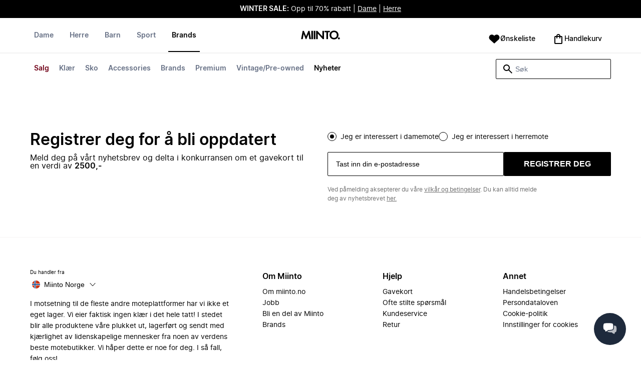

--- FILE ---
content_type: text/html
request_url: https://www.miinto.no/brands/bottega-veneta?colors%5B0%5D=gul&sizes%5B0%5D=38%20eu&sizes%5B1%5D=37+eu
body_size: 147348
content:
<!doctype html>
<html lang="no">
  <head>
  <meta charset="UTF-8">
  <meta name="theme-color" content="#ffffff"/>
  <meta name="viewport" content="width=device-width, initial-scale=1.0, maximum-scale=1.0, shrink-to-fit=no" />
  <meta name="google-site-verification" content="xFDZHvHsOmX5HsjKCkjmsYjcWvroiw5OeL0lQK1zq9M" />
  <meta name="msapplication-TileColor" content="#ffffff">
  <meta name="msapplication-TileImage" content="/ms-icon-144x144.png">

  
    <link rel="apple-touch-icon" sizes="57x57" href="/assets/favicons/apple-icon-57x57.png">
    <link rel="apple-touch-icon" sizes="60x60" href="/assets/favicons/apple-icon-60x60.png">
    <link rel="apple-touch-icon" sizes="72x72" href="/assets/favicons/apple-icon-72x72.png">
    <link rel="apple-touch-icon" sizes="76x76" href="/assets/favicons/apple-icon-76x76.png">
    <link rel="apple-touch-icon" sizes="114x114" href="/assets/favicons/apple-icon-114x114.png">
    <link rel="apple-touch-icon" sizes="120x120" href="/assets/favicons/apple-icon-120x120.png">
    <link rel="apple-touch-icon" sizes="144x144" href="/assets/favicons/apple-icon-144x144.png">
    <link rel="apple-touch-icon" sizes="152x152" href="/assets/favicons/apple-icon-152x152.png">
    <link rel="apple-touch-icon" sizes="180x180" href="/assets/favicons/apple-icon-180x180.png">
    <link rel="icon" type="image/png" sizes="192x192" href="/assets/favicons/android-icon-192x192.png">
    <link rel="icon" type="image/png" sizes="32x32" href="/assets/favicons/favicon-32x32.png">
    <link rel="icon" type="image/png" sizes="96x96" href="/assets/favicons/favicon-96x96.png">
    <link rel="icon" type="image/png" sizes="16x16" href="/assets/favicons/favicon-16x16.png">
  

  <link rel="stylesheet" href="/assets/fonts/fonts.css" media="print" onload="this.media='all'">
  <link rel="stylesheet" href="/assets/css/common.css" media="print" onload="this.media='all'">
  <link rel="stylesheet" href="/assets/css/plp.css" media="print" onload="this.media='all'">
  <link rel="stylesheet" href="/assets/css/dixa.css" media="print" onload="this.media='all'">
  <link rel="manifest" href="/assets/manifest/no.json">
  <style><no value></style>

  <script>
    var internalAnalyticsUrl = "https://api-internal-analytics.miinto.net"
  </script>

  <script src="/assets/scripts/internal-analytics-client.js?v=348ac085a51ccebfe2b9059872abeab4"></script>

  <script defer id="CookieConsent" src="https://policy.app.cookieinformation.com/uc.js" data-culture="NB"></script>
  <script>
    if ("serviceWorker" in navigator) {
      window.addEventListener("load", function () {
        navigator.serviceWorker.register("/static/sw/sw.js", {
          scope: "/",
        });
      });
    }
  </script>

  
    <script id="placeToInsertGTMScriptsBefor"></script>
    <script>
      var dataLayerValuesFromTheServer = [{"page_type":"Other","pageTitle":"Kjøp mote fra Bottega Veneta online på Miinto","pageMetaDescription":"Oppdag vårt utvalg av mote fra Bottega Veneta. Shop mote fra verdens beste klesbutikker på Miinto. ","pageMetaKeywords":"","fitpredictor_user_email_hashed":"","device":"Web","pageUrl":"/head_section","userId":0,"currency":"NOK"}];
      if (window.dataLayer) {
          window.dataLayer = window.dataLayer.concat(dataLayerValuesFromTheServer)
      } else {
          var dataLayer = dataLayerValuesFromTheServer;
      }
    </script>
    <style>.async-hide { opacity: 0 !important} </style>
    <script>(function(a,s,y,n,c,h,i,d,e){s.className+=' '+y;h.start=1*new Date;
    h.end=i=function(){s.className=s.className.replace(RegExp(' ?'+y),'')};
    (a[n]=a[n]||[]).hide=h;setTimeout(function(){i();h.end=null},c);h.timeout=c;
    })(window,document.documentElement,'async-hide','dataLayer',4000,
    {'GTM-P8VF6J':true});</script>

    <!-- Google Tag Manager -->
    <script>(function(w,d,s,l,i){w[l]=w[l]||[];w[l].push({'gtm.start':
    new Date().getTime(),event:'gtm.js'});var f=d.getElementById(s),
    j=d.createElement('script'),dl=l!='dataLayer'?'&l='+l:'';j.async=true;j.src=
    '//www.googletagmanager.com/gtm.js?id='+i+dl+'&gtm_cookies_win=x';
    j.addEventListener('load', function() {
      var _ge = new CustomEvent('gtm_loaded', { bubbles: true });
      d.dispatchEvent(_ge);
    });
    f.parentNode.insertBefore(j,f);
    })(window,document,'placeToInsertGTMScriptsBefor','dataLayer','GTM-P8VF6J');</script>
    <!-- End Google Tag Manager -->

    <script>
      window.dataLayer = window.dataLayer || [];
      function gtag(){dataLayer.push(arguments);}
      gtag('consent', 'default', {
          ad_storage: 'denied',
          analytics_storage: 'denied',
          wait_for_update: 500,
      });
      gtag('set', 'ads_data_redaction', true);
      gtag('js', new Date());
      gtag('config', 'GTM-P8VF6J');
    </script>

  <script>
    window.__STRATEGY__ = "plpbrand";
  </script>
  <title>Kjøp mote fra Bottega Veneta online på Miinto</title>
<meta name="description" content="Oppdag vårt utvalg av mote fra Bottega Veneta. Shop mote fra verdens beste klesbutikker på Miinto. ">
<meta name="robots" content="index, follow">
<meta property="og:type" content="website" />
<meta property="og:title" content="Kjøp mote fra Bottega Veneta online på Miinto" />
<meta property="og:description" content="Oppdag vårt utvalg av mote fra Bottega Veneta. Shop mote fra verdens beste klesbutikker på Miinto. " />
<meta property="og:url" content="https://www.miinto.no/brands/bottega-veneta" />
<link rel="canonical" href="https://www.miinto.no/brands/bottega-veneta">


</head>
  
  <body>
    <div id="plp">
      <style>--sxs{--sxs:0 t-jIWXJA}@media{:root,.t-jIWXJA{--colors-black8:#262626;--colors-black9:#222222;--colors-black10:#333333;--colors-black11:#6F6F6F;--colors-black12:#000000;--colors-white:#FFFFFF;--colors-steel1:#848c9d;--colors-steel2:#757e91;--colors-steel3:#667085;--colors-steel4:#5b6477;--colors-steel5:#51596a;--colors-grey1:#FCFCFC;--colors-grey2:#F8F8F8;--colors-grey3:#F3F3F3;--colors-grey4:#EDEDED;--colors-grey5:#E8E8E8;--colors-grey6:#E2E2E2;--colors-grey7:#DBDBDB;--colors-grey8:#C7C7C7;--colors-grey9:#8F8F8F;--colors-grey10:#858585;--colors-grey11:#6F6F6F;--colors-grey12:#171717;--colors-beige1:#FDFCFC;--colors-beige2:#F9F7F7;--colors-beige3:#F5F3F3;--colors-beige4:#F0EDED;--colors-beige5:#ECE8E8;--colors-beige6:#E8E2E2;--colors-beige7:#E2DBDB;--colors-beige8:#D3C7C7;--colors-beige9:#9B8F8F;--colors-beige10:#938585;--colors-beige11:#7D6F6F;--colors-beige12:#140606;--colors-burgundy1:#FFFBFD;--colors-burgundy2:#FEF6F9;--colors-burgundy3:#F6EAED;--colors-burgundy4:#F2E3E7;--colors-burgundy5:#EBD4DA;--colors-burgundy6:#DEB8C1;--colors-burgundy7:#D6A6B1;--colors-burgundy8:#CC909D;--colors-burgundy9:#700016;--colors-burgundy10:#66000E;--colors-burgundy11:#520008;--colors-burgundy12:#180004;--colors-tomato1:#FFFCFC;--colors-tomato2:#FFF8F7;--colors-tomato3:#FFF0EE;--colors-tomato4:#FFE6E2;--colors-tomato5:#FDD8D3;--colors-tomato6:#FAC7BE;--colors-tomato7:#F3B0A2;--colors-tomato8:#EA9280;--colors-tomato9:#E54D2E;--colors-tomato10:#DB4324;--colors-tomato11:#CA3214;--colors-tomato12:#341711;--colors-grass1:#FBFEFB;--colors-grass2:#F3FCF3;--colors-grass3:#EBF9EB;--colors-grass4:#DFF3DF;--colors-grass5:#CEEBCF;--colors-grass6:#B7DFBA;--colors-grass7:#97CF9C;--colors-grass8:#65BA75;--colors-grass9:#46A758;--colors-grass10:#3D9A50;--colors-grass11:#297C3B;--colors-grass12:#1B311E;--colors-amber1:#FEFDFB;--colors-amber2:#FFF9ED;--colors-amber3:#FFF4D5;--colors-amber4:#FFECBC;--colors-amber5:#FFE3A2;--colors-amber6:#FFD386;--colors-amber7:#F3BA63;--colors-amber8:#EE9D2B;--colors-amber9:#FFB224;--colors-amber10:#FFA01C;--colors-amber11:#AD5700;--colors-amber12:#4E2009;--colors-blue1:#FBFDFF;--colors-blue2:#F5FAFF;--colors-blue3:#EDF6FF;--colors-blue4:#E1F0FF;--colors-blue5:#CEE7FE;--colors-blue6:#B7D9F8;--colors-blue7:#96C7F2;--colors-blue8:#5EB0EF;--colors-blue9:#0090FF;--colors-blue10:#0081F1;--colors-blue11:#006ADC;--colors-blue12:#00254D;--colors-opacity1:rgba(0, 0, 0, 0.05);--colors-opacity2:rgba(0, 0, 0, 0.1);--colors-opacity3:rgba(0, 0, 0, 0.2);--colors-opacity4:rgba(0, 0, 0, 0.3);--colors-opacity5:rgba(0, 0, 0, 0.4);--colors-opacity6:rgba(0, 0, 0, 0.5);--colors-opacity7:rgba(0, 0, 0, 0.6);--colors-opacity8:rgba(0, 0, 0, 0.7);--colors-opacity9:rgba(0, 0, 0, 0.8);--colors-opacity10:rgba(0, 0, 0, 0.9);--colors-opacity11:rgb(0, 0, 0);--fontSizes-text4Xl:48px;--fontSizes-text3Xl:40px;--fontSizes-text2Xl:32px;--fontSizes-textXl:24px;--fontSizes-textLg:20px;--fontSizes-textBase:16px;--fontSizes-textSm:14px;--fontSizes-textXs:12px;--fontSizes-text2Xs:10px;--fontWeights-regular:400;--fontWeights-medium:500;--fontWeights-semiBold:600;--fontWeights-bold:700;--lineHeights-text4Xl:56px;--lineHeights-text3Xl:48px;--lineHeights-text2Xl:40px;--lineHeights-textXl:36px;--lineHeights-textLg:32px;--lineHeights-textBase:24px;--lineHeights-textSm:22px;--lineHeights-textXs:18px;--lineHeights-text2Xs:16px;--fonts-sans:'Inter', sans-serif}}--sxs{--sxs:1 k-iCEKFz k-ITCFc k-jbPmLQ edypwf}@media{@keyframes k-iCEKFz{0%{transform:scale(1)}50%{transform:scale(1.1)}}@keyframes k-ITCFc{from{transform:translateX(-100%)}to{transform:translateX(0%)}}@keyframes k-jbPmLQ{from{transform:translateX(0%)}to{transform:translateX(-100%)}}*{margin:0;padding:0;box-sizing:border-box}html{touch-action:manipulation}html,body{font-family:'Inter', sans-serif;height:100%;width:100%;-moz-osx-font-smoothing:grayscale;-webkit-font-smoothing:antialiased;text-rendering:optimizeLegibility}a{-webkit-tap-highlight-color:rgba(0, 0, 0, 0)}button{cursor:default;outline:none}}--sxs{--sxs:2 c-bdYtjD c-PJLV c-jMrfUZ c-hFGPfh c-hTWDRh c-gWfLcr c-dgYHFY c-fNBcZn c-jGndQ c-cIdiJW c-fuKDPN c-jtoHJj c-euvwkQ c-cmpvrW c-kSflVB c-bSMcqW c-hHczTq c-jIamXV c-wYbzn c-cpdcLN c-jVwFOG c-bkAZOM c-bPRzGn c-bRmaID c-haUwlz c-fWhZOE c-drilHR c-fkLskC c-iSXmKl c-jMtymh c-gWEtwx c-iUYqsq c-hakyQ c-hOcsoX c-gmHjbo c-CIXfS c-jxHTcr c-gqCOKV c-hfNkDq c-bJAcWD c-fZZjup c-lkeMPY c-hZZYhF c-iQWzLa c-kIEWo c-hobrPJ c-jzRoFo}@media{.c-bdYtjD{width:100%;align-items:center;justify-content:center;text-align:center;position:sticky;top:0;z-index:10}@media (min-width:1025px){.c-bdYtjD{position:relative}}.c-bdYtjD p,.c-bdYtjD span,.c-bdYtjD a{color:var(--colors-white)}.c-jMrfUZ{-webkit-hyphens:auto;hyphens:auto}.c-jMrfUZ a{text-decoration:underline;color:inherit}.c-hFGPfh{width:100%;position:sticky;top:30px;z-index:20;background-color:var(--colors-white)}@media (min-width:801px){.c-hFGPfh{top:32px}}@media (min-width:1025px){.c-hFGPfh{position:relative;top:0}}.c-hTWDRh{max-wwidth:calc(100% - 120px);margin-left:auto;margin-right:auto;padding-bottom:16px;border-bottom:1px solid var(--colors-beige3)}@media (min-width:1025px){.c-hTWDRh{border-bottom:none;padding:24px 60px 0}}@media (min-width:1600px){.c-hTWDRh{max-width:1440px;padding:24px 0 0}}.c-dgYHFY{position:relative;width:100%;display:flex;justify-content:space-between;align-items:center;padding:0 8px;background-color:var(--colors-white)}.c-fNBcZn{cursor:pointer;background-color:var(--colors-white);color:var(--colors-black12);height:48px;width:48px;border-radius:2px;border:none;display:flex;align-items:center;justify-content:center;column-gap:8px}.c-fNBcZn:hover{color:var(--colors-black10)}.c-fNBcZn:hover.icon-button-counter{background-color:var(--colors-burgundy10)}.c-fNBcZn:focus-visible{outline:2px solid var(--colors-blue7);outline-offset:1px}.c-fNBcZn:active{background-color:var(--colors-white);color:var(--colors-black11)}.c-fNBcZn:active.icon-button-counter{background-color:var(--colors-burgundy11)}.c-fNBcZn:disabled{background-color:var(--colors-white);color:var(--colors-black11);cursor:not-allowed}.c-fNBcZn:disabled.icon-button-counter{background-color:var(--colors-black11)}.c-cIdiJW{text-decoration:none}.c-jGndQ{position:absolute;top:50%;left:50%;transform:translate(-50%,-50%)}.c-fuKDPN{display:flex;;justify-content:flex-end}.c-cmpvrW{position:relative}.c-kSflVB{display:flex;justify-content:space-between;align-items:center;gap:16px}.c-bSMcqW{position:relative;width:100%}.c-hHczTq{position:absolute;top:50%;transform:translateY(-50%);cursor:pointer}.c-jIamXV{width:100%;font-size:var(--fontSizes-textSm);line-height:var(--lineHeights-textSm);background:var(--colors-white);color:var(--colors-black12);height:40px;border-radius:2px;border:1px solid var(--colors-black12)}.c-jIamXV::-webkit-search-cancel-button,.c-jIamXV::-webkit-search-decoration,.c-jIamXV::-webkit-search-results-button,.c-jIamXV::-webkit-search-results-decoration{display:none}.c-jIamXV::placeholder{opacity:1;color:var(--colors-steel3)}.c-jIamXV:hover{color:var(--colors-black10)}@media (min-width:1025px){.c-jIamXV:hover{box-shadow:0 0 0 1px var(--colors-black10)}}.c-jIamXV:focus,.c-cmpvrW:focus-within .c-jIamXV{outline:none;box-shadow:none;color:var(--colors-black12)}.c-euvwkQ{padding:0 20px}.c-jtoHJj{z-index:-1;transition:margin-top 0.3s, opacity 0.3s}.c-wYbzn{position:fixed;top:0;left:0;width:100vw;height:100dvh;background-color:rgba(0, 0, 0, 0.5);transition:opacity 200ms ease-in-out;opacity:0;pointer-events:none}.c-cpdcLN{position:fixed;top:0;display:flex;flex-direction:column;gap:24px;width:calc(100% - 28px);background-color:var(--colors-white);height:100dvh;padding:16px;transform:translateX(-100%)}.c-jVwFOG{display:flex;align-items:center;justify-content:space-between}.c-bkAZOM{width:24px;height:24px}.c-bPRzGn{display:flex;flex-direction:column;gap:24px;height:100%;overflow:hidden}.c-bRmaID{list-style:none;display:flex;flex-direction:row;align-items:flex-start;gap:24px;border-bottom:1px solid var(--colors-grey4);min-height:44px;overflow-y:auto}.c-haUwlz{display:block;color:var(--colors-steel3);font-weight:var(--fontWeights-semiBold);font-size:var(--fontSizes-textSm);line-height:var(--lineHeights-textSm);border-bottom:2px solid transparent;padding:0 0 19px;background:transparent;border:none;cursor:pointer;text-decoration:none}.c-fWhZOE{list-style:none;display:flex;flex-direction:column;flex-grow:1;overflow-y:auto}.c-drilHR{display:flex;justify-content:space-between;align-items:center;color:var(--colors-black12);font-size:var(--fontSizes-textSm);font-weight:var(--fontWeights-semiBold);line-height:var(--lineHeights-textSm);padding-top:8px;padding-bottom:8px;text-decoration:none}.c-fkLskC{list-style:none;display:flex;flex-direction:column;gap:16px;padding-top:24px;border-top:1px solid var(--colors-grey4);margin-top:auto;height:auto}.c-iSXmKl{color:var(--colors-black12);font-weight:var(--fontWeights-regular);font-size:var(--fontSizes-textSm);line-height:var(--lineHeights-textSm);text-decoration:none}.c-gWfLcr{display:flex;flex-direction:column;position:relative;z-index:20;width:100%}.c-gWEtwx{display:flex;justify-content:flex-start;position:relative;min-height:44px;flex:1}.c-gWEtwx > ul{margin-right:16px}.c-gWEtwx ul:last-of-type{margin-right:0}.c-iUYqsq{display:flex;justify-content:flex-start;flex-direction:row;list-style:none}.c-hakyQ{display:block}.c-hOcsoX{display:inline-block;outline:none;cursor:pointer;font-size:var(--fontSizes-textSm);line-height:var(--lineHeights-textSm);font-weight:var(--fontWeights-semiBold);text-decoration-line:none}.c-gmHjbo{width:max-content;display:none;justify-content:flex-start;flex-direction:row;list-style:none;position:absolute;top:44px;padding-top:14px;padding-bottom:14px;left:0}.c-gmHjbo > *{margin-right:4px}.c-gmHjbo li:last-of-type{margin-right:0}.c-CIXfS{position:absolute;width:100vw;margin-top:14px;background:var(--colors-white);padding:18px 68px 36px;border-bottom:1px solid var(--colors-beige3);border-top:2px solid var(--colors-beige3);z-index:20}@media (min-width:1025px){.c-CIXfS{left:-60px;padding:18px 68px 36px}}@media (min-width:1600px){.c-CIXfS{left:calc((100vw - 1440px) / -2)}}.c-jxHTcr{display:flex;justify-content:flex-start;align-items:flex-start;flex-wrap:wrap;gap:16px;margin-left:auto;margin-right:auto;width:100%}.c-jxHTcr > *{width:220px}@media (min-width:1600px){.c-jxHTcr{padding-left:8px;padding-right:8px;max-width:1440px}}.c-gqCOKV{padding:4px 0;display:flex;flex-direction:column;row-gap:8px}.c-hfNkDq{display:flex;flex-direction:column;row-gap:8px}.c-bJAcWD{list-style:none;font-weight:var(--fontWeights-regular)}.c-fZZjup{font-size:var(--fontSizes-textSm);line-height:var(--lineHeights-textSm);transition:background 300ms;cursor:pointer;text-decoration-line:none;padding:4px 0;outline:none}.c-lkeMPY{flex:1;display:flex;justify-content:flex-end;align-items:baseline}.c-hZZYhF{position:relative;background-color:var(--colors-white);min-height:48px;border-radius:2px;border:none;display:inline-flex;align-items:center;justify-content:center;column-gap:8px;color:var(--colors-black12);cursor:pointer;padding-left:16px;padding-right:16px;text-decoration:none}.c-hZZYhF:hover{color:var(--colors-black10)}.c-hZZYhF:hover .c-bzUdWo{background-color:var(--colors-burgundy10)}.c-hZZYhF:focus-visible{outline:2px solid var(--colors-blue7);outline-offset:1px}.c-hZZYhF:active{background-color:var(--colors-white);color:var(--colors-black11)}.c-hZZYhF:active .c-bzUdWo{background-color:var(--colors-burgundy11)}.c-hZZYhF:disabled{background-color:var(--colors-white);color:var(--colors-black11);cursor:not-allowed}.c-hZZYhF:disabled .c-bzUdWo{background-color:var(--colors-black11)}.c-iQWzLa{font-size:var(--fontSizes-textBase);line-height:var(--lineHeights-textBase);font-weight:var(--fontWeights-medium)}.c-kIEWo{display:inline;position:relative}.c-kIEWo .c-hZZYhF{z-index:20;border-width:2px 2px 0px 2px;border-radius:2px 2px 0px 0px;border-style:solid}.c-hobrPJ{position:absolute;top:58px}.c-jMtymh{display:flex;justify-content:space-between;align-items:flex-start;position:relative}@media (min-width:1025px){.c-jMtymh{min-height:108px}}.c-jzRoFo{display:none;position:absolute;width:100%;left:0;top:69px;border:1px solid var(--colors-grey3)}}--sxs{--sxs:3 c-PJLV-hyPGYo-size-small c-jMrfUZ-dYJjti-weight-regular c-jMrfUZ-cWyRje-size-textXs c-PJLV-dHfCCy-size-medium c-PJLV-jzpQJo-size-large c-jMrfUZ-hBPrlC-size-textSm c-fNBcZn-cmpvrW-position-relative c-jtoHJj-ecFJRE-isScrolling-false c-hHczTq-jWtlNf-size-xs c-jIamXV-cnZPbs-size-xs c-haUwlz-jXCMkU-active-true c-drilHR-cfraru-variant-primary c-hOcsoX-cKAwkL-variant-primary c-gmHjbo-dhzjXW-visible-true c-hOcsoX-jowzJi-variant-secondary c-CIXfS-kBYYkb-visible-false c-fZZjup-dFZANM-variant-external c-fZZjup-jAZbuB-variant-default c-hZZYhF-jIGKny-variant-header c-kIEWo-hkfENb-isOpen-false c-hobrPJ-czsSGP-position-right}@media{.c-PJLV-hyPGYo-size-small{padding:6px}.c-jMrfUZ-dYJjti-weight-regular{font-weight:var(--fontWeights-regular)}.c-jMrfUZ-cWyRje-size-textXs{font-size:var(--fontSizes-textXs);line-height:var(--lineHeights-textXs)}.c-PJLV-dHfCCy-size-medium{padding:7px;column-gap:10px}.c-PJLV-jzpQJo-size-large{padding:7px;column-gap:12px}.c-jMrfUZ-hBPrlC-size-textSm{font-size:var(--fontSizes-textSm);line-height:var(--lineHeights-textSm)}.c-fNBcZn-cmpvrW-position-relative{position:relative}.c-hHczTq-jWtlNf-size-xs{left:12px}.c-jIamXV-cnZPbs-size-xs{padding-left:42px;padding-right:42px}.c-jtoHJj-ecFJRE-isScrolling-false{margin-top:0px;opacity:1}.c-haUwlz-jXCMkU-active-true{color:var(--colors-black12);border-bottom:2px solid var(--colors-black12)}.c-drilHR-cfraru-variant-primary{font-size:var(--fontSizes-textSm)}.c-hOcsoX-cKAwkL-variant-primary{padding:0 8px 20px;---shadowColor:transparent;box-shadow:0 3px 0 -1px var(---shadowColor);transition:box-shadow 300ms;color:var(--colors-steel3);background:var(--colors-white)}.c-hOcsoX-cKAwkL-variant-primary:hover{---shadowColor:var(--colors-black12);color:var(--colors-black12)}.c-hOcsoX-cKAwkL-variant-primary:active{---shadowColor:var(--colors-black11);color:var(--colors-black11)}.c-hOcsoX-cKAwkL-variant-primary:focus-visible{outline:2px solid var(--colors-blue7);outline-offset:1px}.c-gmHjbo-dhzjXW-visible-true{display:flex}.c-hOcsoX-jowzJi-variant-secondary{padding:8px;color:var(--colors-steel3);background:var(--colors-white)}.c-hOcsoX-jowzJi-variant-secondary:hover{color:var(--colors-steel5)}.c-hOcsoX-jowzJi-variant-secondary:active{color:var(--colors-steel4)}.c-hOcsoX-jowzJi-variant-secondary:focus-visible{background-color:var(--colors-blue3)}.c-CIXfS-kBYYkb-visible-false{display:none}.c-fZZjup-dFZANM-variant-external:hover{text-decoration-line:underline}.c-fZZjup-dFZANM-variant-external:focus-visible{text-decoration:underline;background:var(--colors-blue3)}.c-fZZjup-dFZANM-variant-external:active{text-decoration:underline;color:var(--colors-black11)}.c-fZZjup-jAZbuB-variant-default:hover{color:var(--colors-black10);text-decoration-line:underline}.c-fZZjup-jAZbuB-variant-default:focus-visible{text-decoration:underline;background:var(--colors-blue3)}.c-fZZjup-jAZbuB-variant-default:active{text-decoration:underline;color:var(--colors-black11)}.c-hZZYhF-jIGKny-variant-header{min-height:34px}.c-hZZYhF-jIGKny-variant-header .c-bzUdWo{top:0}.c-hZZYhF-jIGKny-variant-header .c-iQWzLa{font-size:var(--fontSizes-textSm);line-height:var(--lineHeights-textSm);font-weight:var(--fontWeights-medium)}.c-kIEWo-hkfENb-isOpen-false .c-hZZYhF{border-color:transparent}.c-hobrPJ-czsSGP-position-right{right:0}}--sxs{--sxs:4 c-hHczTq-jSbexE-size-sm c-hHczTq-fFHmqo-size-md c-hHczTq-kYDDEP-size-lg c-jIamXV-jlmIOD-size-sm c-jIamXV-foiScX-size-md c-jIamXV-jzsFHz-size-lg c-jzRoFo-fheUDw-isVisible-true}@media{@media (min-width:481px){.c-hHczTq-jSbexE-size-sm{left:12px}}@media (min-width:801px){.c-hHczTq-fFHmqo-size-md{left:12px}}@media (min-width:1025px){.c-hHczTq-kYDDEP-size-lg{left:12px}}@media (min-width:481px){.c-jIamXV-jlmIOD-size-sm{padding-left:42px;padding-right:42px}}@media (min-width:801px){.c-jIamXV-foiScX-size-md{padding-left:42px;padding-right:42px}}@media (min-width:1025px){.c-jIamXV-jzsFHz-size-lg{padding-left:38px;padding-right:30px;width:230px;height:40px}}@media (min-width:1025px){.c-jIamXV-jzsFHz-size-lg:focus,.c-cmpvrW:focus-within .c-jIamXV-jzsFHz-size-lg{box-shadow:0 0 0 1px var(--colors-black12)}}@media (min-width:1025px){.c-jIamXV-jzsFHz-size-lg:focus::placeholder,.c-cmpvrW:focus-within .c-jIamXV-jzsFHz-size-lg::placeholder{color:var(--colors-steel3)}}@media (min-width:1025px){.c-jzRoFo-fheUDw-isVisible-true{display:block}}}--sxs{--sxs:6 c-bdYtjD-inVHKY-css c-fNBcZn-ilexLGO-css c-drilHR-ihDgDmc-css c-drilHR-iTGGkD-css c-drilHR-ijOjjqZ-css c-hOcsoX-iejQzbb-css c-hOcsoX-igQHlOs-css c-fZZjup-ibdDtCs-css c-fZZjup-ikBvgqv-css c-fZZjup-iJzunS-css c-fZZjup-idziiCd-css c-fZZjup-ietXtMo-css c-hOcsoX-iisgyOJ-css c-fZZjup-ieBVShz-css}@media{@initial{.c-bdYtjD-inVHKY-css{display:flex;background-color:#000000}}@media (min-width:360px){.c-bdYtjD-inVHKY-css{display:flex;background-color:#000000}}@media (min-width:481px){.c-bdYtjD-inVHKY-css{display:flex;background-color:#000000}}@media (min-width:801px){.c-bdYtjD-inVHKY-css{display:flex;background-color:#000000}}@media (min-width:1025px){.c-bdYtjD-inVHKY-css{display:flex;background-color:#000000}}@media (min-width:1600px){.c-bdYtjD-inVHKY-css{display:flex;background-color:#000000}}.c-fNBcZn-ilexLGO-css{width:34px}@media (min-width:360px){.c-drilHR-ihDgDmc-css{color:#700017}}@media (min-width:360px){.c-drilHR-ihDgDmc-css:hover{color:#700017}}.c-drilHR-ihDgDmc-css{font-weight:bold}@media (min-width:360px){.c-drilHR-ijOjjqZ-css{color:#000000}}@media (min-width:360px){.c-drilHR-ijOjjqZ-css:hover{color:#000000}}.c-drilHR-ijOjjqZ-css{font-weight:bold}@media (min-width:801px){.c-hOcsoX-igQHlOs-css{color:#700017}}@media (min-width:801px){.c-hOcsoX-igQHlOs-css:hover{color:#700017;---shadowColor:#700017}}.c-hOcsoX-igQHlOs-css{font-weight:bold}.c-fZZjup-ibdDtCs-css{color:var(--colors-black12);font-weight:var(--fontWeights-regular)}@media (min-width:801px){.c-fZZjup-ibdDtCs-css{color:#700017}}@media (min-width:801px){.c-fZZjup-ibdDtCs-css:hover{color:#700017;---shadowColor:#700017}}.c-fZZjup-ibdDtCs-css{font-weight:bold}.c-fZZjup-ikBvgqv-css{color:var(--colors-black12);font-weight:var(--fontWeights-regular)}.c-fZZjup-iJzunS-css{color:var(--colors-black12);font-weight:var(--fontWeights-regular);font-weight:bold}.c-fZZjup-idziiCd-css{color:var(--colors-black12);font-weight:var(--fontWeights-regular)}@media (min-width:801px){.c-fZZjup-idziiCd-css{color:#000000}}@media (min-width:801px){.c-fZZjup-idziiCd-css:hover{color:#000000;---shadowColor:#000000}}.c-fZZjup-idziiCd-css{font-weight:bold}.c-fZZjup-ietXtMo-css{color:var(--colors-black12);font-weight:var(--fontWeights-regular)}@media (min-width:801px){.c-fZZjup-ietXtMo-css{color:#000000}}@media (min-width:801px){.c-fZZjup-ietXtMo-css:hover{color:#000000;---shadowColor:#000000}}@media (min-width:801px){.c-hOcsoX-iisgyOJ-css{color:#000000}}@media (min-width:801px){.c-hOcsoX-iisgyOJ-css:hover{color:#000000;---shadowColor:#000000}}.c-hOcsoX-iisgyOJ-css{font-weight:bold}.c-fZZjup-ieBVShz-css{color:var(--colors-black12);font-weight:var(--fontWeights-regular)}@media (min-width:801px){.c-fZZjup-ieBVShz-css{color:#000000}}@media (min-width:801px){.c-fZZjup-ieBVShz-css:hover{color:#000000;---shadowColor:#000000}}}.fresnel-container{margin:0;padding:0;}
@media not all and (min-width:0px) and (max-width:480.98px){.fresnel-at-xs{display:none!important;}}
@media not all and (min-width:481px) and (max-width:800.98px){.fresnel-at-sm{display:none!important;}}
@media not all and (min-width:801px) and (max-width:1024.98px){.fresnel-at-md{display:none!important;}}
@media not all and (min-width:1025px){.fresnel-at-lg{display:none!important;}}
@media not all and (max-width:480.98px){.fresnel-lessThan-sm{display:none!important;}}
@media not all and (max-width:800.98px){.fresnel-lessThan-md{display:none!important;}}
@media not all and (max-width:1024.98px){.fresnel-lessThan-lg{display:none!important;}}
@media not all and (min-width:481px){.fresnel-greaterThan-xs{display:none!important;}}
@media not all and (min-width:801px){.fresnel-greaterThan-sm{display:none!important;}}
@media not all and (min-width:1025px){.fresnel-greaterThan-md{display:none!important;}}
@media not all and (min-width:0px){.fresnel-greaterThanOrEqual-xs{display:none!important;}}
@media not all and (min-width:481px){.fresnel-greaterThanOrEqual-sm{display:none!important;}}
@media not all and (min-width:801px){.fresnel-greaterThanOrEqual-md{display:none!important;}}
@media not all and (min-width:1025px){.fresnel-greaterThanOrEqual-lg{display:none!important;}}
@media not all and (min-width:0px) and (max-width:480.98px){.fresnel-between-xs-sm{display:none!important;}}
@media not all and (min-width:0px) and (max-width:800.98px){.fresnel-between-xs-md{display:none!important;}}
@media not all and (min-width:0px) and (max-width:1024.98px){.fresnel-between-xs-lg{display:none!important;}}
@media not all and (min-width:481px) and (max-width:800.98px){.fresnel-between-sm-md{display:none!important;}}
@media not all and (min-width:481px) and (max-width:1024.98px){.fresnel-between-sm-lg{display:none!important;}}
@media not all and (min-width:801px) and (max-width:1024.98px){.fresnel-between-md-lg{display:none!important;}}</style>
      <div class="mf-main-top-sticky">
        <div id="mf-plp-header-root"><div class="c-bdYtjD c-bdYtjD-inVHKY-css"><div class="fresnel-container fresnel-lessThan-md fresnel-:R5:"><div class="c-PJLV c-PJLV-hyPGYo-size-small"><div class="c-jMrfUZ c-jMrfUZ-dYJjti-weight-regular c-jMrfUZ-cWyRje-size-textXs"><p><strong style="color: rgb(255, 255, 255);">WINTER SALE:</strong><span style="color: rgb(255, 255, 255);"> Opp til 70% rabatt | </span><a href="https://www.miinto.no/dameklaer/sale" rel="noopener noreferrer" target="_blank" style="color: rgb(255, 255, 255);">Dame</a><span style="color: rgb(255, 255, 255);"> | </span><a href="https://www.miinto.no/herreklaer/sale" rel="noopener noreferrer" target="_blank" style="color: rgb(255, 255, 255);">Herre</a></p></div></div></div><div class="fresnel-container fresnel-at-md fresnel-:R9:"><div class="c-PJLV c-PJLV-dHfCCy-size-medium"><div class="c-jMrfUZ c-jMrfUZ-dYJjti-weight-regular c-jMrfUZ-cWyRje-size-textXs"><p><strong style="color: rgb(255, 255, 255);">WINTER SALE:</strong><span style="color: rgb(255, 255, 255);"> Opp til 70% rabatt | </span><a href="https://www.miinto.no/dameklaer/sale" rel="noopener noreferrer" target="_blank" style="color: rgb(255, 255, 255);">Dame</a><span style="color: rgb(255, 255, 255);"> | </span><a href="https://www.miinto.no/herreklaer/sale" rel="noopener noreferrer" target="_blank" style="color: rgb(255, 255, 255);">Herre</a></p></div></div></div><div class="fresnel-container fresnel-greaterThanOrEqual-lg fresnel-:Rd:"><div class="c-PJLV c-PJLV-jzpQJo-size-large"><div class="c-jMrfUZ c-jMrfUZ-dYJjti-weight-regular c-jMrfUZ-hBPrlC-size-textSm"><p><strong style="color: rgb(255, 255, 255);">WINTER SALE:</strong><span style="color: rgb(255, 255, 255);"> Opp til 70% rabatt | </span><a href="https://www.miinto.no/dameklaer/sale" rel="noopener noreferrer" target="_blank" style="color: rgb(255, 255, 255);">Dame</a><span style="color: rgb(255, 255, 255);"> | </span><a href="https://www.miinto.no/herreklaer/sale" rel="noopener noreferrer" target="_blank" style="color: rgb(255, 255, 255);">Herre</a></p></div></div></div></div><header data-testid="header" class="c-hFGPfh"><div class="c-hTWDRh"><div class="fresnel-container fresnel-lessThan-lg fresnel-:R2m: c-gWfLcr"><div data-testid="mobile-header-logo-row" class="c-dgYHFY"><button title="Open menu" data-testid="icon-button" class="c-fNBcZn c-fNBcZn-cmpvrW-position-relative"><svg xmlns="http://www.w3.org/2000/svg" fill="currentColor" aria-hidden="true" viewBox="0 0 24 24" width="24" height="24"><path fill-rule="evenodd" d="M2.3 5.08C2.3 4.69341 2.6134 4.38 3 4.38H21C21.3866 4.38 21.7 4.69341 21.7 5.08C21.7 5.4666 21.3866 5.78 21 5.78H3C2.6134 5.78 2.3 5.4666 2.3 5.08ZM2.3 12.0031C2.3 11.6165 2.6134 11.3031 3 11.3031H21C21.3866 11.3031 21.7 11.6165 21.7 12.0031C21.7 12.3897 21.3866 12.7031 21 12.7031H3C2.6134 12.7031 2.3 12.3897 2.3 12.0031ZM3 18.2262C2.6134 18.2262 2.3 18.5396 2.3 18.9262C2.3 19.3128 2.6134 19.6262 3 19.6262H21C21.3866 19.6262 21.7 19.3128 21.7 18.9262C21.7 18.5396 21.3866 18.2262 21 18.2262H3Z" clip-rule="evenodd"></path></svg></button><a href="https://www.miinto.no" title="Miinto Home" class="c-cIdiJW c-jGndQ"><div class="fresnel-container fresnel-lessThan-md fresnel-:R1cqm:"><svg width="88" height="20" viewBox="0 0 140 32" fill="none" xmlns="http://www.w3.org/2000/svg"><path d="M12.9826 2.60278H16.7596L23.8711 19.6376L31.3031 2.60278H35.0801L39.5784 29.3972H34.2753L31.8641 12.885L24.6725 29.3972H22.9059L16.0348 12.885L13.3031 29.3972H8L12.9826 2.60278Z" fill="black"></path><path d="M45.892 2.60278V29.3972H40.669V2.60278H45.892Z" fill="black"></path><path d="M53.5749 2.60278V29.3972H48.3519V2.60278H53.5749Z" fill="black"></path><path d="M56.0349 29.3972V2.60278H59.6516L75.9617 20.4808V2.60278H81.1847V29.3972H77.568L61.2578 11.4808V29.3972H56.0349V29.3972Z" fill="black"></path><path d="M94.0418 7.10104V29.3972H88.8188V7.10104H82.7944V2.60278H100.07V7.10104H94.0418Z" fill="black"></path><path fill-rule="evenodd" clip-rule="evenodd" d="M113.247 30C121.686 30 127.551 24.1777 127.551 16.0209C127.551 7.86411 121.686 2 113.247 2C104.808 2 98.9443 7.86411 98.9443 16.0209C98.9443 24.1742 104.812 30 113.247 30ZM113.247 6.74219C118.47 6.74219 122.167 10.5958 122.167 16.0209C122.167 21.446 118.47 25.2614 113.247 25.2614C108.024 25.2614 104.328 21.4425 104.328 16.0209C104.328 10.5993 108.024 6.74219 113.247 6.74219Z" fill="black"></path><path d="M128.77 23.655C130.537 23.655 131.902 25.0209 131.902 26.7874C131.902 28.554 130.537 29.9198 128.77 29.9198C127.003 29.9198 125.638 28.554 125.638 26.7874C125.634 25.0209 127 23.655 128.77 23.655Z" fill="black"></path></svg></div><div class="fresnel-container fresnel-greaterThanOrEqual-md fresnel-:R2cqm:"><svg width="88" height="20" viewBox="0 0 140 32" fill="none" xmlns="http://www.w3.org/2000/svg"><path d="M12.9826 2.60278H16.7596L23.8711 19.6376L31.3031 2.60278H35.0801L39.5784 29.3972H34.2753L31.8641 12.885L24.6725 29.3972H22.9059L16.0348 12.885L13.3031 29.3972H8L12.9826 2.60278Z" fill="black"></path><path d="M45.892 2.60278V29.3972H40.669V2.60278H45.892Z" fill="black"></path><path d="M53.5749 2.60278V29.3972H48.3519V2.60278H53.5749Z" fill="black"></path><path d="M56.0349 29.3972V2.60278H59.6516L75.9617 20.4808V2.60278H81.1847V29.3972H77.568L61.2578 11.4808V29.3972H56.0349V29.3972Z" fill="black"></path><path d="M94.0418 7.10104V29.3972H88.8188V7.10104H82.7944V2.60278H100.07V7.10104H94.0418Z" fill="black"></path><path fill-rule="evenodd" clip-rule="evenodd" d="M113.247 30C121.686 30 127.551 24.1777 127.551 16.0209C127.551 7.86411 121.686 2 113.247 2C104.808 2 98.9443 7.86411 98.9443 16.0209C98.9443 24.1742 104.812 30 113.247 30ZM113.247 6.74219C118.47 6.74219 122.167 10.5958 122.167 16.0209C122.167 21.446 118.47 25.2614 113.247 25.2614C108.024 25.2614 104.328 21.4425 104.328 16.0209C104.328 10.5993 108.024 6.74219 113.247 6.74219Z" fill="black"></path><path d="M128.77 23.655C130.537 23.655 131.902 25.0209 131.902 26.7874C131.902 28.554 130.537 29.9198 128.77 29.9198C127.003 29.9198 125.638 28.554 125.638 26.7874C125.634 25.0209 127 23.655 128.77 23.655Z" fill="black"></path></svg></div></a><div class="c-fuKDPN"><a title="Ønskeliste" href="/wishlist" data-testid="icon-button" class="c-fNBcZn c-fNBcZn-cmpvrW-position-relative c-fNBcZn-ilexLGO-css"><svg xmlns="http://www.w3.org/2000/svg" fill="currentColor" aria-hidden="true" viewBox="0 0 24 24" width="24" height="24"><path d="M4.03927 12.2142L11.9993 19.4244L19.9593 12.2142C21.9247 10.2373 21.4897 7.30562 19.7962 5.61725C18.9624 4.78595 17.851 4.29337 16.6164 4.38093C15.3817 4.46849 13.9329 5.14347 12.4493 6.82561C12.3354 6.95476 12.1715 7.02874 11.9993 7.02874C11.8271 7.02874 11.6632 6.95476 11.5493 6.82561C10.0658 5.14355 8.61474 4.46627 7.37705 4.37659C6.13938 4.28692 5.0253 4.77747 4.19016 5.60672C2.49532 7.28962 2.05754 10.221 4.03927 12.2142ZM11.9993 5.5482C10.5012 4.02449 8.94313 3.28692 7.46377 3.17973C5.83564 3.06176 4.39254 3.71469 3.34464 4.7552C1.27629 6.80896 0.643144 10.5151 3.20091 13.0729C3.2079 13.0799 3.21505 13.0867 3.22237 13.0933L11.5965 20.6786C11.8251 20.8857 12.1735 20.8857 12.4021 20.6786L20.7762 13.0933C20.7835 13.0867 20.7907 13.0799 20.7977 13.0729C23.3415 10.5291 22.7055 6.82327 20.6434 4.76743C19.598 3.72517 18.1579 3.06859 16.5315 3.18393C15.0537 3.28874 13.4971 4.02483 11.9993 5.5482Z"></path></svg></a><a title="Handlekurv" href="/checkout-step-1" data-testid="icon-button" class="c-fNBcZn c-fNBcZn-cmpvrW-position-relative"><svg xmlns="http://www.w3.org/2000/svg" fill="currentColor" aria-hidden="true" viewBox="0 0 24 24" width="24" height="24"><path d="M6 22C5.45 22 4.97917 21.8042 4.5875 21.4125C4.19583 21.0208 4 20.55 4 20V8C4 7.45 4.19583 6.97917 4.5875 6.5875C4.97917 6.19583 5.45 6 6 6H8C8 4.9 8.39167 3.95833 9.175 3.175C9.95833 2.39167 10.9 2 12 2C13.1 2 14.0417 2.39167 14.825 3.175C15.6083 3.95833 16 4.9 16 6H18C18.55 6 19.0208 6.19583 19.4125 6.5875C19.8042 6.97917 20 7.45 20 8V20C20 20.55 19.8042 21.0208 19.4125 21.4125C19.0208 21.8042 18.55 22 18 22H6ZM6 20H18V8H16V10C16 10.2833 15.9042 10.5208 15.7125 10.7125C15.5208 10.9042 15.2833 11 15 11C14.7167 11 14.4792 10.9042 14.2875 10.7125C14.0958 10.5208 14 10.2833 14 10V8H10V10C10 10.2833 9.90417 10.5208 9.7125 10.7125C9.52083 10.9042 9.28333 11 9 11C8.71667 11 8.47917 10.9042 8.2875 10.7125C8.09583 10.5208 8 10.2833 8 10V8H6V20ZM10 6H14C14 5.45 13.8042 4.97917 13.4125 4.5875C13.0208 4.19583 12.55 4 12 4C11.45 4 10.9792 4.19583 10.5875 4.5875C10.1958 4.97917 10 5.45 10 6Z"></path></svg></a></div></div><div class="c-jtoHJj c-jtoHJj-ecFJRE-isScrolling-false"><div web-analytics-classname="nav_search_bar" web-analytics-id="nav_search_bar" class="c-cmpvrW c-euvwkQ" data-testid="search"><div class="c-kSflVB"><div class="c-bSMcqW"><svg xmlns="http://www.w3.org/2000/svg" fill="currentColor" aria-hidden="true" viewBox="0 0 24 24" width="24px" height="24px" web-analytics-classname="nav_search_icon" web-analytics-id="nav_search_icon" class="c-hHczTq c-hHczTq-jWtlNf-size-xs c-hHczTq-jSbexE-size-sm c-hHczTq-fFHmqo-size-md c-hHczTq-kYDDEP-size-lg"><path d="M19.6 21L13.3 14.7C12.8 15.1 12.225 15.4167 11.575 15.65C10.925 15.8833 10.2333 16 9.5 16C7.68333 16 6.14583 15.3708 4.8875 14.1125C3.62917 12.8542 3 11.3167 3 9.5C3 7.68333 3.62917 6.14583 4.8875 4.8875C6.14583 3.62917 7.68333 3 9.5 3C11.3167 3 12.8542 3.62917 14.1125 4.8875C15.3708 6.14583 16 7.68333 16 9.5C16 10.2333 15.8833 10.925 15.65 11.575C15.4167 12.225 15.1 12.8 14.7 13.3L21 19.6L19.6 21ZM9.5 14C10.75 14 11.8125 13.5625 12.6875 12.6875C13.5625 11.8125 14 10.75 14 9.5C14 8.25 13.5625 7.1875 12.6875 6.3125C11.8125 5.4375 10.75 5 9.5 5C8.25 5 7.1875 5.4375 6.3125 6.3125C5.4375 7.1875 5 8.25 5 9.5C5 10.75 5.4375 11.8125 6.3125 12.6875C7.1875 13.5625 8.25 14 9.5 14Z"></path></svg><input data-testid="mobile-search-input" type="search" placeholder="Søk" class="c-jIamXV c-jIamXV-cnZPbs-size-xs c-jIamXV-jlmIOD-size-sm c-jIamXV-foiScX-size-md c-jIamXV-jzsFHz-size-lg search-input" value=""/></div></div></div></div><div class="c-wYbzn"></div><div data-testid="mobile-navigation" class="c-cpdcLN"><div class="c-jVwFOG"><a type="miintoBlack" link="https://www.miinto.no" title="Miinto Home" class="c-cIdiJW"><div class="fresnel-container fresnel-lessThan-md fresnel-:R5dqm:"><svg width="88" height="20" viewBox="0 0 140 32" fill="none" xmlns="http://www.w3.org/2000/svg"><path d="M12.9826 2.60278H16.7596L23.8711 19.6376L31.3031 2.60278H35.0801L39.5784 29.3972H34.2753L31.8641 12.885L24.6725 29.3972H22.9059L16.0348 12.885L13.3031 29.3972H8L12.9826 2.60278Z" fill="black"></path><path d="M45.892 2.60278V29.3972H40.669V2.60278H45.892Z" fill="black"></path><path d="M53.5749 2.60278V29.3972H48.3519V2.60278H53.5749Z" fill="black"></path><path d="M56.0349 29.3972V2.60278H59.6516L75.9617 20.4808V2.60278H81.1847V29.3972H77.568L61.2578 11.4808V29.3972H56.0349V29.3972Z" fill="black"></path><path d="M94.0418 7.10104V29.3972H88.8188V7.10104H82.7944V2.60278H100.07V7.10104H94.0418Z" fill="black"></path><path fill-rule="evenodd" clip-rule="evenodd" d="M113.247 30C121.686 30 127.551 24.1777 127.551 16.0209C127.551 7.86411 121.686 2 113.247 2C104.808 2 98.9443 7.86411 98.9443 16.0209C98.9443 24.1742 104.812 30 113.247 30ZM113.247 6.74219C118.47 6.74219 122.167 10.5958 122.167 16.0209C122.167 21.446 118.47 25.2614 113.247 25.2614C108.024 25.2614 104.328 21.4425 104.328 16.0209C104.328 10.5993 108.024 6.74219 113.247 6.74219Z" fill="black"></path><path d="M128.77 23.655C130.537 23.655 131.902 25.0209 131.902 26.7874C131.902 28.554 130.537 29.9198 128.77 29.9198C127.003 29.9198 125.638 28.554 125.638 26.7874C125.634 25.0209 127 23.655 128.77 23.655Z" fill="black"></path></svg></div><div class="fresnel-container fresnel-greaterThanOrEqual-md fresnel-:R9dqm:"><svg width="88" height="20" viewBox="0 0 140 32" fill="none" xmlns="http://www.w3.org/2000/svg"><path d="M12.9826 2.60278H16.7596L23.8711 19.6376L31.3031 2.60278H35.0801L39.5784 29.3972H34.2753L31.8641 12.885L24.6725 29.3972H22.9059L16.0348 12.885L13.3031 29.3972H8L12.9826 2.60278Z" fill="black"></path><path d="M45.892 2.60278V29.3972H40.669V2.60278H45.892Z" fill="black"></path><path d="M53.5749 2.60278V29.3972H48.3519V2.60278H53.5749Z" fill="black"></path><path d="M56.0349 29.3972V2.60278H59.6516L75.9617 20.4808V2.60278H81.1847V29.3972H77.568L61.2578 11.4808V29.3972H56.0349V29.3972Z" fill="black"></path><path d="M94.0418 7.10104V29.3972H88.8188V7.10104H82.7944V2.60278H100.07V7.10104H94.0418Z" fill="black"></path><path fill-rule="evenodd" clip-rule="evenodd" d="M113.247 30C121.686 30 127.551 24.1777 127.551 16.0209C127.551 7.86411 121.686 2 113.247 2C104.808 2 98.9443 7.86411 98.9443 16.0209C98.9443 24.1742 104.812 30 113.247 30ZM113.247 6.74219C118.47 6.74219 122.167 10.5958 122.167 16.0209C122.167 21.446 118.47 25.2614 113.247 25.2614C108.024 25.2614 104.328 21.4425 104.328 16.0209C104.328 10.5993 108.024 6.74219 113.247 6.74219Z" fill="black"></path><path d="M128.77 23.655C130.537 23.655 131.902 25.0209 131.902 26.7874C131.902 28.554 130.537 29.9198 128.77 29.9198C127.003 29.9198 125.638 28.554 125.638 26.7874C125.634 25.0209 127 23.655 128.77 23.655Z" fill="black"></path></svg></div></a><button title="Close menu" class="c-fNBcZn c-fNBcZn-cmpvrW-position-relative c-bkAZOM" data-testid="icon-button"><svg xmlns="http://www.w3.org/2000/svg" fill="currentColor" aria-hidden="true" viewBox="0 0 24 24" width="20" height="20"><path fill-rule="evenodd" d="M20.8098 4.10874C21.0634 3.8551 21.0634 3.44387 20.8098 3.19023C20.5561 2.93659 20.1449 2.93659 19.8913 3.19023L12 11.0815L4.10874 3.19023C3.8551 2.93659 3.44387 2.93659 3.19023 3.19023C2.93659 3.44387 2.93659 3.8551 3.19023 4.10874L11.0815 12L3.19023 19.8913C2.93659 20.1449 2.93659 20.5561 3.19023 20.8098C3.44387 21.0634 3.8551 21.0634 4.10874 20.8098L12 12.9185L19.8913 20.8098C20.1449 21.0634 20.5561 21.0634 20.8098 20.8098C21.0634 20.5561 21.0634 20.1449 20.8098 19.8913L12.9185 12L20.8098 4.10874Z" clip-rule="evenodd"></path></svg></button></div><nav class="c-bPRzGn"><ul class="c-bRmaID"><li data-testid="mobile-navigation-items-item-1"><a href="/dameklaer" title="Dame" data-testid="mobile-navigation-items-item-1-text" class="c-haUwlz c-haUwlz-jXCMkU-active-true">Dame</a></li><li data-testid="mobile-navigation-items-item-2"><a href="/herreklaer" title="Herre" data-testid="mobile-navigation-items-item-2-text" class="c-haUwlz">Herre</a></li><li data-testid="mobile-navigation-items-item-3"><a href="/barneklaer" title="Barn" data-testid="mobile-navigation-items-item-3-text" class="c-haUwlz">Barn</a></li><li data-testid="mobile-navigation-items-item-4"><a href="/sport" title="Sport" data-testid="mobile-navigation-items-item-4-text" class="c-haUwlz">Sport</a></li><li data-testid="mobile-navigation-items-item-5"><a href="/brands" title="Brands" data-testid="mobile-navigation-items-item-5-text" class="c-haUwlz">Brands</a></li></ul><ul class="c-fWhZOE"><li data-testid="mobile-navigation-subcategory-items-item-1"><a href="/dameklaer/sale" title="Salg" data-testid="mobile-navigation-subcategory-items-item-1-text" class="c-drilHR c-drilHR-cfraru-variant-primary c-drilHR-ihDgDmc-css">Salg<svg xmlns="http://www.w3.org/2000/svg" fill="currentColor" aria-hidden="true" viewBox="0 0 8 12" width="8" height="12"><path d="M4.6 6L0 1.4L1.4 0L7.4 6L1.4 12L0 10.6L4.6 6Z"></path></svg></a></li><li data-testid="mobile-navigation-subcategory-items-item-2"><a href="/dameklaer" title="Klær" data-testid="mobile-navigation-subcategory-items-item-2-text" class="c-drilHR c-drilHR-cfraru-variant-primary c-drilHR-iTGGkD-css">Klær<svg xmlns="http://www.w3.org/2000/svg" fill="currentColor" aria-hidden="true" viewBox="0 0 8 12" width="8" height="12"><path d="M4.6 6L0 1.4L1.4 0L7.4 6L1.4 12L0 10.6L4.6 6Z"></path></svg></a></li><li data-testid="mobile-navigation-subcategory-items-item-3"><a href="/damesko" title="Sko" data-testid="mobile-navigation-subcategory-items-item-3-text" class="c-drilHR c-drilHR-cfraru-variant-primary c-drilHR-iTGGkD-css">Sko<svg xmlns="http://www.w3.org/2000/svg" fill="currentColor" aria-hidden="true" viewBox="0 0 8 12" width="8" height="12"><path d="M4.6 6L0 1.4L1.4 0L7.4 6L1.4 12L0 10.6L4.6 6Z"></path></svg></a></li><li data-testid="mobile-navigation-subcategory-items-item-4"><a href="/dame-accessories" title="Accessories" data-testid="mobile-navigation-subcategory-items-item-4-text" class="c-drilHR c-drilHR-cfraru-variant-primary c-drilHR-iTGGkD-css">Accessories<svg xmlns="http://www.w3.org/2000/svg" fill="currentColor" aria-hidden="true" viewBox="0 0 8 12" width="8" height="12"><path d="M4.6 6L0 1.4L1.4 0L7.4 6L1.4 12L0 10.6L4.6 6Z"></path></svg></a></li><li data-testid="mobile-navigation-subcategory-items-item-5"><a href="/brands" title="Brands" data-testid="mobile-navigation-subcategory-items-item-5-text" class="c-drilHR c-drilHR-cfraru-variant-primary c-drilHR-iTGGkD-css">Brands<svg xmlns="http://www.w3.org/2000/svg" fill="currentColor" aria-hidden="true" viewBox="0 0 8 12" width="8" height="12"><path d="M4.6 6L0 1.4L1.4 0L7.4 6L1.4 12L0 10.6L4.6 6Z"></path></svg></a></li><li data-testid="mobile-navigation-subcategory-items-item-6"><a href="/dameklaer/premium" title="Premium" data-testid="mobile-navigation-subcategory-items-item-6-text" class="c-drilHR c-drilHR-cfraru-variant-primary c-drilHR-iTGGkD-css">Premium<svg xmlns="http://www.w3.org/2000/svg" fill="currentColor" aria-hidden="true" viewBox="0 0 8 12" width="8" height="12"><path d="M4.6 6L0 1.4L1.4 0L7.4 6L1.4 12L0 10.6L4.6 6Z"></path></svg></a></li><li data-testid="mobile-navigation-subcategory-items-item-7"><a href="/vintage-dame" title="Vintage/Pre-owned" data-testid="mobile-navigation-subcategory-items-item-7-text" class="c-drilHR c-drilHR-cfraru-variant-primary c-drilHR-iTGGkD-css">Vintage/Pre-owned<svg xmlns="http://www.w3.org/2000/svg" fill="currentColor" aria-hidden="true" viewBox="0 0 8 12" width="8" height="12"><path d="M4.6 6L0 1.4L1.4 0L7.4 6L1.4 12L0 10.6L4.6 6Z"></path></svg></a></li><li data-testid="mobile-navigation-subcategory-items-item-8"><a href="/dameklaer?new=1" title="Nyheter" data-testid="mobile-navigation-subcategory-items-item-8-text" class="c-drilHR c-drilHR-cfraru-variant-primary c-drilHR-ijOjjqZ-css">Nyheter<svg xmlns="http://www.w3.org/2000/svg" fill="currentColor" aria-hidden="true" viewBox="0 0 8 12" width="8" height="12"><path d="M4.6 6L0 1.4L1.4 0L7.4 6L1.4 12L0 10.6L4.6 6Z"></path></svg></a></li><li data-testid="mobile-navigation-Dame-all-category-items"><a href="/dameklaer" title="Dame" data-testid="mobile-navigation-Dame-all-category-items-text" class="c-drilHR">Alt i<!-- --> <!-- -->Dame</a></li></ul><ul class="c-fkLskC"><li><a href="https://miinto-customer-care.elevio.help/nn" title="Hjelpesenter" class="c-iSXmKl">Hjelpesenter</a></li><li><a href="https://www.miinto.no/rma-product" title="Returer" class="c-iSXmKl">Returer</a></li></ul></nav></div></div><div class="fresnel-container fresnel-greaterThanOrEqual-lg fresnel-:R36: c-jMtymh"><nav data-testid="desktop-navigation" class="c-gWEtwx"><ul data-testid="desktop-navigation-1" class="c-iUYqsq"><li class="c-hakyQ"><a href="/dameklaer" data-testid="desktop-navigation-1-text" web-analytics-classname="nav_link_1" class="c-hOcsoX c-hOcsoX-cKAwkL-variant-primary c-hOcsoX-iejQzbb-css">Dame</a><ul data-testid="desktop-navigation-1-items" class="c-gmHjbo c-gmHjbo-dhzjXW-visible-true"><li data-testid="desktop-navigation-1-items-item-1" web-analytics-classname="nav_link_2" class="c-hakyQ"><a href="/dameklaer/sale" data-testid="desktop-navigation-1-text-1-text" class="c-hOcsoX c-hOcsoX-jowzJi-variant-secondary c-hOcsoX-igQHlOs-css">Salg</a><ul data-testid="desktop-navigation-1-1-items" class="c-CIXfS c-CIXfS-kBYYkb-visible-false"><div class="c-jxHTcr"><div data-testid="desktop-navigation-1-1-1" class="c-gqCOKV"><ul data-testid="desktop-navigation-1-1-1-items" class="c-hfNkDq"><li data-testid="desktop-navigation-1-1-1-items-item-1" web-analytics-classname="nav_link_3" class="c-bJAcWD"><a href="/dameklaer/sale" class="c-fZZjup c-fZZjup-dFZANM-variant-external c-fZZjup-ibdDtCs-css">Salg</a></li><li data-testid="desktop-navigation-1-1-1-items-item-2" web-analytics-classname="nav_link_3" class="c-bJAcWD"><a href="/damesko-stovler-og-boots/sale" class="c-fZZjup c-fZZjup-jAZbuB-variant-default c-fZZjup-ikBvgqv-css">Støvler &amp; Boots</a></li><li data-testid="desktop-navigation-1-1-1-items-item-3" web-analytics-classname="nav_link_3" class="c-bJAcWD"><a href="/damsko-sneakers/sale" class="c-fZZjup c-fZZjup-jAZbuB-variant-default c-fZZjup-ikBvgqv-css">Sneakers</a></li><li data-testid="desktop-navigation-1-1-1-items-item-4" web-analytics-classname="nav_link_3" class="c-bJAcWD"><a href="/dame-jakker-kaper/sale" class="c-fZZjup c-fZZjup-jAZbuB-variant-default c-fZZjup-ikBvgqv-css">Jakker &amp; Kåper</a></li><li data-testid="desktop-navigation-1-1-1-items-item-5" web-analytics-classname="nav_link_3" class="c-bJAcWD"><a href="/dame-skuldervesker/sale" class="c-fZZjup c-fZZjup-jAZbuB-variant-default c-fZZjup-ikBvgqv-css">Skuldervesker</a></li><li data-testid="desktop-navigation-1-1-1-items-item-6" web-analytics-classname="nav_link_3" class="c-bJAcWD"><a href="/dame-kjoler/sale" class="c-fZZjup c-fZZjup-jAZbuB-variant-default c-fZZjup-ikBvgqv-css">Kjoler</a></li><li data-testid="desktop-navigation-1-1-1-items-item-7" web-analytics-classname="nav_link_3" class="c-bJAcWD"><a href="/dame-bluser/sale" class="c-fZZjup c-fZZjup-jAZbuB-variant-default c-fZZjup-ikBvgqv-css">Bluser</a></li><li data-testid="desktop-navigation-1-1-1-items-item-8" web-analytics-classname="nav_link_3" class="c-bJAcWD"><a href="/dame-gensere-og-cardigans/sale" class="c-fZZjup c-fZZjup-jAZbuB-variant-default c-fZZjup-ikBvgqv-css">Overdeler</a></li><li data-testid="desktop-navigation-1-1-1-items-item-9" web-analytics-classname="nav_link_3" class="c-bJAcWD"><a href="/dameklaer" class="c-fZZjup c-fZZjup-jAZbuB-variant-default c-fZZjup-iJzunS-css">Se alle</a></li></ul></div></div></ul></li><li data-testid="desktop-navigation-1-items-item-2" web-analytics-classname="nav_link_2" class="c-hakyQ"><a href="/dameklaer" data-testid="desktop-navigation-1-text-2-text" class="c-hOcsoX c-hOcsoX-jowzJi-variant-secondary c-hOcsoX-iejQzbb-css">Klær</a><ul data-testid="desktop-navigation-1-2-items" class="c-CIXfS c-CIXfS-kBYYkb-visible-false"><div class="c-jxHTcr"><div data-testid="desktop-navigation-1-2-1" class="c-gqCOKV"><ul data-testid="desktop-navigation-1-2-1-items" class="c-hfNkDq"><li data-testid="desktop-navigation-1-2-1-items-item-1" web-analytics-classname="nav_link_3" class="c-bJAcWD"><a href="/dameklaer?new=1" class="c-fZZjup c-fZZjup-dFZANM-variant-external c-fZZjup-idziiCd-css">Nyheter</a></li><li data-testid="desktop-navigation-1-2-1-items-item-2" web-analytics-classname="nav_link_3" class="c-bJAcWD"><a href="/dame-kjoler" class="c-fZZjup c-fZZjup-jAZbuB-variant-default c-fZZjup-ikBvgqv-css">Kjoler</a></li><li data-testid="desktop-navigation-1-2-1-items-item-3" web-analytics-classname="nav_link_3" class="c-bJAcWD"><a href="/dame-skjorter-og-bluser" class="c-fZZjup c-fZZjup-jAZbuB-variant-default c-fZZjup-ikBvgqv-css">Bluser &amp; Skjorter</a></li><li data-testid="desktop-navigation-1-2-1-items-item-4" web-analytics-classname="nav_link_3" class="c-bJAcWD"><a href="/dame-bukser" class="c-fZZjup c-fZZjup-jAZbuB-variant-default c-fZZjup-ikBvgqv-css">Bukser</a></li><li data-testid="desktop-navigation-1-2-1-items-item-5" web-analytics-classname="nav_link_3" class="c-bJAcWD"><a href="/dame-jeans" class="c-fZZjup c-fZZjup-jAZbuB-variant-default c-fZZjup-ikBvgqv-css">Jeans</a></li><li data-testid="desktop-navigation-1-2-1-items-item-6" web-analytics-classname="nav_link_3" class="c-bJAcWD"><a href="/dame-cardigans" class="c-fZZjup c-fZZjup-jAZbuB-variant-default c-fZZjup-ikBvgqv-css">Cardigans</a></li><li data-testid="desktop-navigation-1-2-1-items-item-7" web-analytics-classname="nav_link_3" class="c-bJAcWD"><a href="/dame-hettegensere-og-hoodies" class="c-fZZjup c-fZZjup-jAZbuB-variant-default c-fZZjup-ikBvgqv-css">Hettegensere &amp; Hoodies</a></li><li data-testid="desktop-navigation-1-2-1-items-item-8" web-analytics-classname="nav_link_3" class="c-bJAcWD"><a href="/dame-skjort" class="c-fZZjup c-fZZjup-jAZbuB-variant-default c-fZZjup-ikBvgqv-css">Skjørt</a></li><li data-testid="desktop-navigation-1-2-1-items-item-9" web-analytics-classname="nav_link_3" class="c-bJAcWD"><a href="/dame-t-skjorter" class="c-fZZjup c-fZZjup-jAZbuB-variant-default c-fZZjup-ikBvgqv-css">T-Skjorter</a></li><li data-testid="desktop-navigation-1-2-1-items-item-10" web-analytics-classname="nav_link_3" class="c-bJAcWD"><a href="/dame-topper" class="c-fZZjup c-fZZjup-jAZbuB-variant-default c-fZZjup-ikBvgqv-css">Topper</a></li><li data-testid="desktop-navigation-1-2-1-items-item-11" web-analytics-classname="nav_link_3" class="c-bJAcWD"><a href="/dame-jakker-kaper" class="c-fZZjup c-fZZjup-jAZbuB-variant-default c-fZZjup-ikBvgqv-css">Jakker &amp; Kåper</a></li><li data-testid="desktop-navigation-1-2-1-items-item-12" web-analytics-classname="nav_link_3" class="c-bJAcWD"><a href="/dameklaer" class="c-fZZjup c-fZZjup-jAZbuB-variant-default c-fZZjup-iJzunS-css">Se alle</a></li></ul></div><div data-testid="desktop-navigation-1-2-2" class="c-gqCOKV"><ul data-testid="desktop-navigation-1-2-2-items" class="c-hfNkDq"><li data-testid="desktop-navigation-1-2-2-items-item-1" web-analytics-classname="nav_link_3" class="c-bJAcWD"><a href="/dameklaer/premium" class="c-fZZjup c-fZZjup-jAZbuB-variant-default c-fZZjup-iJzunS-css">Populære Mærker</a></li><li data-testid="desktop-navigation-1-2-2-items-item-2" web-analytics-classname="nav_link_3" class="c-bJAcWD"><a href="/dameklaer/hest" class="c-fZZjup c-fZZjup-jAZbuB-variant-default c-fZZjup-ikBvgqv-css">HÉST</a></li><li data-testid="desktop-navigation-1-2-2-items-item-3" web-analytics-classname="nav_link_3" class="c-bJAcWD"><a href="/dameklaer/neo-noir" class="c-fZZjup c-fZZjup-jAZbuB-variant-default c-fZZjup-ikBvgqv-css">Neo Noir</a></li><li data-testid="desktop-navigation-1-2-2-items-item-4" web-analytics-classname="nav_link_3" class="c-bJAcWD"><a href="/dameklaer/hale-bob" class="c-fZZjup c-fZZjup-jAZbuB-variant-default c-fZZjup-ikBvgqv-css">Hale Bob</a></li><li data-testid="desktop-navigation-1-2-2-items-item-5" web-analytics-classname="nav_link_3" class="c-bJAcWD"><a href="/dameklaer/camilla-pihl" class="c-fZZjup c-fZZjup-jAZbuB-variant-default c-fZZjup-ikBvgqv-css">Camilla Pihl</a></li><li data-testid="desktop-navigation-1-2-2-items-item-6" web-analytics-classname="nav_link_3" class="c-bJAcWD"><a href="/dameklaer/holzweier" class="c-fZZjup c-fZZjup-jAZbuB-variant-default c-fZZjup-ikBvgqv-css">Holzweiler</a></li><li data-testid="desktop-navigation-1-2-2-items-item-7" web-analytics-classname="nav_link_3" class="c-bJAcWD"><a href="/dameklaer/by-timo" class="c-fZZjup c-fZZjup-jAZbuB-variant-default c-fZZjup-ikBvgqv-css">By Timo</a></li><li data-testid="desktop-navigation-1-2-2-items-item-8" web-analytics-classname="nav_link_3" class="c-bJAcWD"><a href="/dameklaer/lois" class="c-fZZjup c-fZZjup-jAZbuB-variant-default c-fZZjup-ikBvgqv-css">Lois</a></li><li data-testid="desktop-navigation-1-2-2-items-item-9" web-analytics-classname="nav_link_3" class="c-bJAcWD"><a href="/dameklaer/ella-il" class="c-fZZjup c-fZZjup-jAZbuB-variant-default c-fZZjup-ikBvgqv-css">Ella&amp;Il</a></li><li data-testid="desktop-navigation-1-2-2-items-item-10" web-analytics-classname="nav_link_3" class="c-bJAcWD"><a href="/dameklaer/part-two" class="c-fZZjup c-fZZjup-jAZbuB-variant-default c-fZZjup-ikBvgqv-css">Part Two</a></li><li data-testid="desktop-navigation-1-2-2-items-item-11" web-analytics-classname="nav_link_3" class="c-bJAcWD"><a href="/dameklaer/gestuz" class="c-fZZjup c-fZZjup-jAZbuB-variant-default c-fZZjup-ikBvgqv-css">Gestuz</a></li><li data-testid="desktop-navigation-1-2-2-items-item-12" web-analytics-classname="nav_link_3" class="c-bJAcWD"><a href="/dameklaer/premium" class="c-fZZjup c-fZZjup-jAZbuB-variant-default c-fZZjup-iJzunS-css">Se alle</a></li></ul></div></div></ul></li><li data-testid="desktop-navigation-1-items-item-3" web-analytics-classname="nav_link_2" class="c-hakyQ"><a href="/damesko" data-testid="desktop-navigation-1-text-3-text" class="c-hOcsoX c-hOcsoX-jowzJi-variant-secondary c-hOcsoX-iejQzbb-css">Sko</a><ul data-testid="desktop-navigation-1-3-items" class="c-CIXfS c-CIXfS-kBYYkb-visible-false"><div class="c-jxHTcr"><div data-testid="desktop-navigation-1-3-1" class="c-gqCOKV"><ul data-testid="desktop-navigation-1-3-1-items" class="c-hfNkDq"><li data-testid="desktop-navigation-1-3-1-items-item-1" web-analytics-classname="nav_link_3" class="c-bJAcWD"><a href="/damesko?new=1" class="c-fZZjup c-fZZjup-dFZANM-variant-external c-fZZjup-idziiCd-css">Nyheter</a></li><li data-testid="desktop-navigation-1-3-1-items-item-2" web-analytics-classname="nav_link_3" class="c-bJAcWD"><a href="/damsko-sneakers" class="c-fZZjup c-fZZjup-dFZANM-variant-external c-fZZjup-ietXtMo-css">Sneakers</a></li><li data-testid="desktop-navigation-1-3-1-items-item-3" web-analytics-classname="nav_link_3" class="c-bJAcWD"><a href="/damesko-sandaler" class="c-fZZjup c-fZZjup-dFZANM-variant-external c-fZZjup-ietXtMo-css">Sandaler</a></li><li data-testid="desktop-navigation-1-3-1-items-item-4" web-analytics-classname="nav_link_3" class="c-bJAcWD"><a href="/damesko-pumps" class="c-fZZjup c-fZZjup-dFZANM-variant-external c-fZZjup-ietXtMo-css">Pumps</a></li><li data-testid="desktop-navigation-1-3-1-items-item-5" web-analytics-classname="nav_link_3" class="c-bJAcWD"><a href="/damesko-skoletter-og-ankelstovletter" class="c-fZZjup c-fZZjup-dFZANM-variant-external c-fZZjup-ietXtMo-css">Skoletter &amp; Ankelstøvletter</a></li><li data-testid="desktop-navigation-1-3-1-items-item-6" web-analytics-classname="nav_link_3" class="c-bJAcWD"><a href="/damesko-stovler-og-boots" class="c-fZZjup c-fZZjup-dFZANM-variant-external c-fZZjup-ietXtMo-css">Støvler &amp; Boots</a></li><li data-testid="desktop-navigation-1-3-1-items-item-7" web-analytics-classname="nav_link_3" class="c-bJAcWD"><a href="/damesko-mokkasiner" class="c-fZZjup c-fZZjup-dFZANM-variant-external c-fZZjup-ietXtMo-css">Moccasiner</a></li><li data-testid="desktop-navigation-1-3-1-items-item-8" web-analytics-classname="nav_link_3" class="c-bJAcWD"><a href="/damesko-flate-sko" class="c-fZZjup c-fZZjup-dFZANM-variant-external c-fZZjup-ietXtMo-css">Flate sko</a></li><li data-testid="desktop-navigation-1-3-1-items-item-9" web-analytics-classname="nav_link_3" class="c-bJAcWD"><a href="/damesko-hoye-haeler" class="c-fZZjup c-fZZjup-dFZANM-variant-external c-fZZjup-ietXtMo-css">Høye Hæler</a></li><li data-testid="desktop-navigation-1-3-1-items-item-10" web-analytics-classname="nav_link_3" class="c-bJAcWD"><a href="/damesko/sale" class="c-fZZjup c-fZZjup-jAZbuB-variant-default c-fZZjup-iJzunS-css">Se alle</a></li></ul></div><div data-testid="desktop-navigation-1-3-2" class="c-gqCOKV"><ul data-testid="desktop-navigation-1-3-2-items" class="c-hfNkDq"><li data-testid="desktop-navigation-1-3-2-items-item-1" web-analytics-classname="nav_link_3" class="c-bJAcWD"><a href="/dameklaer/premium" class="c-fZZjup c-fZZjup-jAZbuB-variant-default c-fZZjup-iJzunS-css">Trend</a></li><li data-testid="desktop-navigation-1-3-2-items-item-2" web-analytics-classname="nav_link_3" class="c-bJAcWD"><a href="/damesko/axel-arigato" class="c-fZZjup c-fZZjup-jAZbuB-variant-default c-fZZjup-ikBvgqv-css">Axel Arigato Sko</a></li><li data-testid="desktop-navigation-1-3-2-items-item-3" web-analytics-classname="nav_link_3" class="c-bJAcWD"><a href="/damesko/veja" class="c-fZZjup c-fZZjup-jAZbuB-variant-default c-fZZjup-ikBvgqv-css">Veja Sko</a></li><li data-testid="desktop-navigation-1-3-2-items-item-4" web-analytics-classname="nav_link_3" class="c-bJAcWD"><a href="/damesko/inuikii" class="c-fZZjup c-fZZjup-jAZbuB-variant-default c-fZZjup-ikBvgqv-css">Inuikii Sko</a></li><li data-testid="desktop-navigation-1-3-2-items-item-5" web-analytics-classname="nav_link_3" class="c-bJAcWD"><a href="/damesko/jim-rickey" class="c-fZZjup c-fZZjup-jAZbuB-variant-default c-fZZjup-ikBvgqv-css">Jim Rickey Sko</a></li><li data-testid="desktop-navigation-1-3-2-items-item-6" web-analytics-classname="nav_link_3" class="c-bJAcWD"><a href="/damesko/golden-goose" class="c-fZZjup c-fZZjup-jAZbuB-variant-default c-fZZjup-ikBvgqv-css">Golden Goose Sko</a></li><li data-testid="desktop-navigation-1-3-2-items-item-7" web-analytics-classname="nav_link_3" class="c-bJAcWD"><a href="/damesko/michael-kors" class="c-fZZjup c-fZZjup-jAZbuB-variant-default c-fZZjup-ikBvgqv-css">Michael Kors Sko</a></li><li data-testid="desktop-navigation-1-3-2-items-item-8" web-analytics-classname="nav_link_3" class="c-bJAcWD"><a href="/damesko/laura-bellariva" class="c-fZZjup c-fZZjup-jAZbuB-variant-default c-fZZjup-ikBvgqv-css">Laura Bellariva Sko</a></li><li data-testid="desktop-navigation-1-3-2-items-item-9" web-analytics-classname="nav_link_3" class="c-bJAcWD"><a href="/damesko/valentino-garavani" class="c-fZZjup c-fZZjup-jAZbuB-variant-default c-fZZjup-ikBvgqv-css">Valentino Garavani Sko</a></li><li data-testid="desktop-navigation-1-3-2-items-item-10" web-analytics-classname="nav_link_3" class="c-bJAcWD"><a href="/damesko/pavement" class="c-fZZjup c-fZZjup-jAZbuB-variant-default c-fZZjup-ikBvgqv-css">Pavement Sko</a></li><li data-testid="desktop-navigation-1-3-2-items-item-11" web-analytics-classname="nav_link_3" class="c-bJAcWD"><a href="/damesko/ganni" class="c-fZZjup c-fZZjup-jAZbuB-variant-default c-fZZjup-ikBvgqv-css">Ganni Sko</a></li><li data-testid="desktop-navigation-1-3-2-items-item-12" web-analytics-classname="nav_link_3" class="c-bJAcWD"><a href="/damesko/mono" class="c-fZZjup c-fZZjup-jAZbuB-variant-default c-fZZjup-ikBvgqv-css">MONO Sko</a></li><li data-testid="desktop-navigation-1-3-2-items-item-13" web-analytics-classname="nav_link_3" class="c-bJAcWD"><a href="/damesko/premium" class="c-fZZjup c-fZZjup-jAZbuB-variant-default c-fZZjup-iJzunS-css">Se alle</a></li></ul></div></div></ul></li><li data-testid="desktop-navigation-1-items-item-4" web-analytics-classname="nav_link_2" class="c-hakyQ"><a href="/dame-accessories" data-testid="desktop-navigation-1-text-4-text" class="c-hOcsoX c-hOcsoX-jowzJi-variant-secondary c-hOcsoX-iejQzbb-css">Accessories</a><ul data-testid="desktop-navigation-1-4-items" class="c-CIXfS c-CIXfS-kBYYkb-visible-false"><div class="c-jxHTcr"><div data-testid="desktop-navigation-1-4-1" class="c-gqCOKV"><ul data-testid="desktop-navigation-1-4-1-items" class="c-hfNkDq"><li data-testid="desktop-navigation-1-4-1-items-item-1" web-analytics-classname="nav_link_3" class="c-bJAcWD"><a href="/dame-accessories?new=1" class="c-fZZjup c-fZZjup-dFZANM-variant-external c-fZZjup-idziiCd-css">Nyheter</a></li><li data-testid="desktop-navigation-1-4-1-items-item-2" web-analytics-classname="nav_link_3" class="c-bJAcWD"><a href="/dame-rumpetasker-og-crossover-vesker" class="c-fZZjup c-fZZjup-jAZbuB-variant-default c-fZZjup-ikBvgqv-css">Crossovervesker</a></li><li data-testid="desktop-navigation-1-4-1-items-item-3" web-analytics-classname="nav_link_3" class="c-bJAcWD"><a href="/dame-handvesker" class="c-fZZjup c-fZZjup-jAZbuB-variant-default c-fZZjup-ikBvgqv-css">Håndvesker</a></li><li data-testid="desktop-navigation-1-4-1-items-item-4" web-analytics-classname="nav_link_3" class="c-bJAcWD"><a href="/dame-skuldervesker" class="c-fZZjup c-fZZjup-jAZbuB-variant-default c-fZZjup-ikBvgqv-css">Skuldervesker</a></li><li data-testid="desktop-navigation-1-4-1-items-item-5" web-analytics-classname="nav_link_3" class="c-bJAcWD"><a href="/dame-lommebok" class="c-fZZjup c-fZZjup-jAZbuB-variant-default c-fZZjup-ikBvgqv-css">Lommebøker</a></li><li data-testid="desktop-navigation-1-4-1-items-item-6" web-analytics-classname="nav_link_3" class="c-bJAcWD"><a href="/dame-clutch-vesker" class="c-fZZjup c-fZZjup-jAZbuB-variant-default c-fZZjup-ikBvgqv-css">Clutch</a></li><li data-testid="desktop-navigation-1-4-1-items-item-7" web-analytics-classname="nav_link_3" class="c-bJAcWD"><a href="/dame-pc-bag" class="c-fZZjup c-fZZjup-jAZbuB-variant-default c-fZZjup-ikBvgqv-css">PC Bag</a></li><li data-testid="desktop-navigation-1-4-1-items-item-8" web-analytics-classname="nav_link_3" class="c-bJAcWD"><a href="/dame-toalettmapper" class="c-fZZjup c-fZZjup-jAZbuB-variant-default c-fZZjup-ikBvgqv-css">Toalettmapper</a></li><li data-testid="desktop-navigation-1-4-1-items-item-9" web-analytics-classname="nav_link_3" class="c-bJAcWD"><a href="/dame-vesker-tilbehor" class="c-fZZjup c-fZZjup-jAZbuB-variant-default c-fZZjup-ikBvgqv-css">Tilbehør</a></li><li data-testid="desktop-navigation-1-4-1-items-item-10" web-analytics-classname="nav_link_3" class="c-bJAcWD"><a href="/damesko/sale" class="c-fZZjup c-fZZjup-jAZbuB-variant-default c-fZZjup-iJzunS-css">Se alle</a></li></ul></div><div data-testid="desktop-navigation-1-4-2" class="c-gqCOKV"><ul data-testid="desktop-navigation-1-4-2-items" class="c-hfNkDq"><li data-testid="desktop-navigation-1-4-2-items-item-1" web-analytics-classname="nav_link_3" class="c-bJAcWD"><a href="/dame-accessories?new=1" class="c-fZZjup c-fZZjup-dFZANM-variant-external c-fZZjup-idziiCd-css">Nyheter</a></li><li data-testid="desktop-navigation-1-4-2-items-item-2" web-analytics-classname="nav_link_3" class="c-bJAcWD"><a href="/dame-smykker" class="c-fZZjup c-fZZjup-jAZbuB-variant-default c-fZZjup-ikBvgqv-css">Smykker</a></li><li data-testid="desktop-navigation-1-4-2-items-item-3" web-analytics-classname="nav_link_3" class="c-bJAcWD"><a href="/dame-smykker" class="c-fZZjup c-fZZjup-jAZbuB-variant-default c-fZZjup-ikBvgqv-css">Smykker</a></li><li data-testid="desktop-navigation-1-4-2-items-item-4" web-analytics-classname="nav_link_3" class="c-bJAcWD"><a href="/dame-belter-og-bukseseler" class="c-fZZjup c-fZZjup-jAZbuB-variant-default c-fZZjup-ikBvgqv-css">Belter &amp; bukseseler</a></li><li data-testid="desktop-navigation-1-4-2-items-item-5" web-analytics-classname="nav_link_3" class="c-bJAcWD"><a href="/dameklokker" class="c-fZZjup c-fZZjup-jAZbuB-variant-default c-fZZjup-ikBvgqv-css">Klokker</a></li><li data-testid="desktop-navigation-1-4-2-items-item-6" web-analytics-classname="nav_link_3" class="c-bJAcWD"><a href="/dame-lommebok" class="c-fZZjup c-fZZjup-jAZbuB-variant-default c-fZZjup-ikBvgqv-css">Lommebøker</a></li><li data-testid="desktop-navigation-1-4-2-items-item-7" web-analytics-classname="nav_link_3" class="c-bJAcWD"><a href="/dame-hansker-og-votter" class="c-fZZjup c-fZZjup-jAZbuB-variant-default c-fZZjup-ikBvgqv-css">Hansker &amp; votter</a></li><li data-testid="desktop-navigation-1-4-2-items-item-8" web-analytics-classname="nav_link_3" class="c-bJAcWD"><a href="/dame-skjerf-og-sjal" class="c-fZZjup c-fZZjup-jAZbuB-variant-default c-fZZjup-ikBvgqv-css">Skjerf &amp; sjal</a></li><li data-testid="desktop-navigation-1-4-2-items-item-9" web-analytics-classname="nav_link_3" class="c-bJAcWD"><a href="/dame-luer-og-hodeplagg" class="c-fZZjup c-fZZjup-jAZbuB-variant-default c-fZZjup-ikBvgqv-css">Luer &amp; hodeplagg</a></li><li data-testid="desktop-navigation-1-4-2-items-item-10" web-analytics-classname="nav_link_3" class="c-bJAcWD"><a href="/dame-hartilbehor" class="c-fZZjup c-fZZjup-jAZbuB-variant-default c-fZZjup-ikBvgqv-css">Hårtilbehør</a></li><li data-testid="desktop-navigation-1-4-2-items-item-11" web-analytics-classname="nav_link_3" class="c-bJAcWD"><a href="/damesko/sale" class="c-fZZjup c-fZZjup-jAZbuB-variant-default c-fZZjup-iJzunS-css">Se alle</a></li></ul></div><div data-testid="desktop-navigation-1-4-3" class="c-gqCOKV"><ul data-testid="desktop-navigation-1-4-3-items" class="c-hfNkDq"><li data-testid="desktop-navigation-1-4-3-items-item-1" web-analytics-classname="nav_link_3" class="c-bJAcWD"><a href="/dameklaer/premium" class="c-fZZjup c-fZZjup-jAZbuB-variant-default c-fZZjup-iJzunS-css">Trend</a></li><li data-testid="desktop-navigation-1-4-3-items-item-2" web-analytics-classname="nav_link_3" class="c-bJAcWD"><a href="/dame-rumpetasker-og-crossover-vesker/marc-jacobs" class="c-fZZjup c-fZZjup-jAZbuB-variant-default c-fZZjup-ikBvgqv-css">Marc Jacobs Vesker</a></li><li data-testid="desktop-navigation-1-4-3-items-item-3" web-analytics-classname="nav_link_3" class="c-bJAcWD"><a href="/dame-handvesker/cala-jade" class="c-fZZjup c-fZZjup-jAZbuB-variant-default c-fZZjup-ikBvgqv-css">Cala Jade Vesker</a></li><li data-testid="desktop-navigation-1-4-3-items-item-4" web-analytics-classname="nav_link_3" class="c-bJAcWD"><a href="/dame-vesker/mulberry" class="c-fZZjup c-fZZjup-jAZbuB-variant-default c-fZZjup-ikBvgqv-css">Mulberry Vesker</a></li><li data-testid="desktop-navigation-1-4-3-items-item-5" web-analytics-classname="nav_link_3" class="c-bJAcWD"><a href="/dame-accessories/prada" class="c-fZZjup c-fZZjup-jAZbuB-variant-default c-fZZjup-ikBvgqv-css">Prada Accessories</a></li><li data-testid="desktop-navigation-1-4-3-items-item-6" web-analytics-classname="nav_link_3" class="c-bJAcWD"><a href="/dame-vesker/jacquemus" class="c-fZZjup c-fZZjup-jAZbuB-variant-default c-fZZjup-ikBvgqv-css">Jacquemus Vesker</a></li><li data-testid="desktop-navigation-1-4-3-items-item-7" web-analytics-classname="nav_link_3" class="c-bJAcWD"><a href="/dame-accessories/gucci" class="c-fZZjup c-fZZjup-jAZbuB-variant-default c-fZZjup-ikBvgqv-css">Gucci Accessories</a></li><li data-testid="desktop-navigation-1-4-3-items-item-8" web-analytics-classname="nav_link_3" class="c-bJAcWD"><a href="/dame-accessories/dark" class="c-fZZjup c-fZZjup-jAZbuB-variant-default c-fZZjup-ikBvgqv-css">Dark Accessories</a></li><li data-testid="desktop-navigation-1-4-3-items-item-9" web-analytics-classname="nav_link_3" class="c-bJAcWD"><a href="/dame-accessories/pascal" class="c-fZZjup c-fZZjup-jAZbuB-variant-default c-fZZjup-ikBvgqv-css">Pascal Accessories</a></li><li data-testid="desktop-navigation-1-4-3-items-item-10" web-analytics-classname="nav_link_3" class="c-bJAcWD"><a href="/dame-accessories/enamel-copenhagen" class="c-fZZjup c-fZZjup-jAZbuB-variant-default c-fZZjup-ikBvgqv-css">ENAMEL Copenhagen Accessories</a></li><li data-testid="desktop-navigation-1-4-3-items-item-11" web-analytics-classname="nav_link_3" class="c-bJAcWD"><a href="/dame-accessories/caroline-svedbom" class="c-fZZjup c-fZZjup-jAZbuB-variant-default c-fZZjup-ikBvgqv-css">Caroline Svedbom Accessories</a></li><li data-testid="desktop-navigation-1-4-3-items-item-12" web-analytics-classname="nav_link_3" class="c-bJAcWD"><a href="/dame-accessories/saint-laurent" class="c-fZZjup c-fZZjup-jAZbuB-variant-default c-fZZjup-ikBvgqv-css">Saint Laurent Accessories</a></li><li data-testid="desktop-navigation-1-4-3-items-item-13" web-analytics-classname="nav_link_3" class="c-bJAcWD"><a href="/dame-accessories/premium" class="c-fZZjup c-fZZjup-jAZbuB-variant-default c-fZZjup-iJzunS-css">Se alle</a></li></ul></div></div></ul></li><li data-testid="desktop-navigation-1-items-item-5" web-analytics-classname="nav_link_2" class="c-hakyQ"><a href="/brands" data-testid="desktop-navigation-1-text-5-text" class="c-hOcsoX c-hOcsoX-jowzJi-variant-secondary c-hOcsoX-iejQzbb-css">Brands</a><ul data-testid="desktop-navigation-1-5-items" class="c-CIXfS c-CIXfS-kBYYkb-visible-false"><div class="c-jxHTcr"><div data-testid="desktop-navigation-1-5-1" class="c-gqCOKV"><ul data-testid="desktop-navigation-1-5-1-items" class="c-hfNkDq"><li data-testid="desktop-navigation-1-5-1-items-item-1" web-analytics-classname="nav_link_3" class="c-bJAcWD"><a href="/dameklaer/premium" class="c-fZZjup c-fZZjup-jAZbuB-variant-default c-fZZjup-iJzunS-css">De Bedste Designere</a></li><li data-testid="desktop-navigation-1-5-1-items-item-2" web-analytics-classname="nav_link_3" class="c-bJAcWD"><a href="/dameklaer/prada" class="c-fZZjup c-fZZjup-jAZbuB-variant-default c-fZZjup-ikBvgqv-css">Prada</a></li><li data-testid="desktop-navigation-1-5-1-items-item-3" web-analytics-classname="nav_link_3" class="c-bJAcWD"><a href="/dameklaer/jacquemus" class="c-fZZjup c-fZZjup-jAZbuB-variant-default c-fZZjup-ikBvgqv-css">Jacquemus</a></li><li data-testid="desktop-navigation-1-5-1-items-item-4" web-analytics-classname="nav_link_3" class="c-bJAcWD"><a href="/dameklaer/moncler" class="c-fZZjup c-fZZjup-jAZbuB-variant-default c-fZZjup-ikBvgqv-css">Moncler</a></li><li data-testid="desktop-navigation-1-5-1-items-item-5" web-analytics-classname="nav_link_3" class="c-bJAcWD"><a href="/dameklaer/gucci" class="c-fZZjup c-fZZjup-jAZbuB-variant-default c-fZZjup-ikBvgqv-css">Gucci</a></li><li data-testid="desktop-navigation-1-5-1-items-item-6" web-analytics-classname="nav_link_3" class="c-bJAcWD"><a href="/dameklaer/saint-laurent" class="c-fZZjup c-fZZjup-jAZbuB-variant-default c-fZZjup-ikBvgqv-css">Saint Laurent</a></li><li data-testid="desktop-navigation-1-5-1-items-item-7" web-analytics-classname="nav_link_3" class="c-bJAcWD"><a href="/dameklaer/burberry" class="c-fZZjup c-fZZjup-jAZbuB-variant-default c-fZZjup-ikBvgqv-css">Burberry</a></li><li data-testid="desktop-navigation-1-5-1-items-item-8" web-analytics-classname="nav_link_3" class="c-bJAcWD"><a href="/dameklaer/balmain" class="c-fZZjup c-fZZjup-jAZbuB-variant-default c-fZZjup-ikBvgqv-css">Balmain</a></li><li data-testid="desktop-navigation-1-5-1-items-item-9" web-analytics-classname="nav_link_3" class="c-bJAcWD"><a href="/dameklaer/bottega-veneta" class="c-fZZjup c-fZZjup-jAZbuB-variant-default c-fZZjup-ikBvgqv-css">Bottega Veneta</a></li><li data-testid="desktop-navigation-1-5-1-items-item-10" web-analytics-classname="nav_link_3" class="c-bJAcWD"><a href="/dameklaer/balenciaga" class="c-fZZjup c-fZZjup-jAZbuB-variant-default c-fZZjup-ikBvgqv-css">Balenciaga</a></li><li data-testid="desktop-navigation-1-5-1-items-item-11" web-analytics-classname="nav_link_3" class="c-bJAcWD"><a href="/dameklaer/isabel-marant" class="c-fZZjup c-fZZjup-jAZbuB-variant-default c-fZZjup-ikBvgqv-css">Isabel Marant</a></li><li data-testid="desktop-navigation-1-5-1-items-item-12" web-analytics-classname="nav_link_3" class="c-bJAcWD"><a href="/dameklaer/dolce-gabbana" class="c-fZZjup c-fZZjup-jAZbuB-variant-default c-fZZjup-ikBvgqv-css">Dolce &amp; Gabbana</a></li><li data-testid="desktop-navigation-1-5-1-items-item-13" web-analytics-classname="nav_link_3" class="c-bJAcWD"><a href="/dameklaer/premium" class="c-fZZjup c-fZZjup-jAZbuB-variant-default c-fZZjup-iJzunS-css">Se alle</a></li></ul></div><div data-testid="desktop-navigation-1-5-2" class="c-gqCOKV"><ul data-testid="desktop-navigation-1-5-2-items" class="c-hfNkDq"><li data-testid="desktop-navigation-1-5-2-items-item-1" web-analytics-classname="nav_link_3" class="c-bJAcWD"><a href="/dameklaer/premium" class="c-fZZjup c-fZZjup-jAZbuB-variant-default c-fZZjup-iJzunS-css">Populære Mærker</a></li><li data-testid="desktop-navigation-1-5-2-items-item-2" web-analytics-classname="nav_link_3" class="c-bJAcWD"><a href="/dameklaer/hest" class="c-fZZjup c-fZZjup-jAZbuB-variant-default c-fZZjup-ikBvgqv-css">HÉST</a></li><li data-testid="desktop-navigation-1-5-2-items-item-3" web-analytics-classname="nav_link_3" class="c-bJAcWD"><a href="/dameklaer/neo-noir" class="c-fZZjup c-fZZjup-jAZbuB-variant-default c-fZZjup-ikBvgqv-css">Neo Noir</a></li><li data-testid="desktop-navigation-1-5-2-items-item-4" web-analytics-classname="nav_link_3" class="c-bJAcWD"><a href="/dameklaer/hale-bob" class="c-fZZjup c-fZZjup-jAZbuB-variant-default c-fZZjup-ikBvgqv-css">Hale Bob</a></li><li data-testid="desktop-navigation-1-5-2-items-item-5" web-analytics-classname="nav_link_3" class="c-bJAcWD"><a href="/dameklaer/camilla-pihl" class="c-fZZjup c-fZZjup-jAZbuB-variant-default c-fZZjup-ikBvgqv-css">Camilla Pihl</a></li><li data-testid="desktop-navigation-1-5-2-items-item-6" web-analytics-classname="nav_link_3" class="c-bJAcWD"><a href="/dameklaer/holzweiler" class="c-fZZjup c-fZZjup-jAZbuB-variant-default c-fZZjup-ikBvgqv-css">Holzweiler</a></li><li data-testid="desktop-navigation-1-5-2-items-item-7" web-analytics-classname="nav_link_3" class="c-bJAcWD"><a href="/dameklaer/by-timo" class="c-fZZjup c-fZZjup-jAZbuB-variant-default c-fZZjup-ikBvgqv-css">By Timo</a></li><li data-testid="desktop-navigation-1-5-2-items-item-8" web-analytics-classname="nav_link_3" class="c-bJAcWD"><a href="/dameklaer/marc-jacobs" class="c-fZZjup c-fZZjup-jAZbuB-variant-default c-fZZjup-ikBvgqv-css">Marc Jacobs</a></li><li data-testid="desktop-navigation-1-5-2-items-item-9" web-analytics-classname="nav_link_3" class="c-bJAcWD"><a href="/dameklaer/lois" class="c-fZZjup c-fZZjup-jAZbuB-variant-default c-fZZjup-ikBvgqv-css">Lois</a></li><li data-testid="desktop-navigation-1-5-2-items-item-10" web-analytics-classname="nav_link_3" class="c-bJAcWD"><a href="/dameklaer/cala-jade" class="c-fZZjup c-fZZjup-jAZbuB-variant-default c-fZZjup-ikBvgqv-css">Cala Jade</a></li><li data-testid="desktop-navigation-1-5-2-items-item-11" web-analytics-classname="nav_link_3" class="c-bJAcWD"><a href="/dameklaer/ella-il" class="c-fZZjup c-fZZjup-jAZbuB-variant-default c-fZZjup-ikBvgqv-css">Ella&amp;Il</a></li><li data-testid="desktop-navigation-1-5-2-items-item-12" web-analytics-classname="nav_link_3" class="c-bJAcWD"><a href="/dameklaer/mulberry" class="c-fZZjup c-fZZjup-jAZbuB-variant-default c-fZZjup-ikBvgqv-css">Mulberry</a></li><li data-testid="desktop-navigation-1-5-2-items-item-13" web-analytics-classname="nav_link_3" class="c-bJAcWD"><a href="/dameklaer/premium" class="c-fZZjup c-fZZjup-jAZbuB-variant-default c-fZZjup-iJzunS-css">Se alle</a></li></ul></div><div data-testid="desktop-navigation-1-5-3" class="c-gqCOKV"><ul data-testid="desktop-navigation-1-5-3-items" class="c-hfNkDq"><li data-testid="desktop-navigation-1-5-3-items-item-1" web-analytics-classname="nav_link_3" class="c-bJAcWD"><a href="/dameklaer" class="c-fZZjup c-fZZjup-jAZbuB-variant-default c-fZZjup-iJzunS-css">Skandinaviske Favoritter</a></li><li data-testid="desktop-navigation-1-5-3-items-item-2" web-analytics-classname="nav_link_3" class="c-bJAcWD"><a href="/dameklaer/hest" class="c-fZZjup c-fZZjup-jAZbuB-variant-default c-fZZjup-ikBvgqv-css">HÉST</a></li><li data-testid="desktop-navigation-1-5-3-items-item-3" web-analytics-classname="nav_link_3" class="c-bJAcWD"><a href="/dameklaer/neo-noir" class="c-fZZjup c-fZZjup-jAZbuB-variant-default c-fZZjup-ikBvgqv-css">Neo Noir</a></li><li data-testid="desktop-navigation-1-5-3-items-item-4" web-analytics-classname="nav_link_3" class="c-bJAcWD"><a href="/dameklaer/hale-bob" class="c-fZZjup c-fZZjup-jAZbuB-variant-default c-fZZjup-ikBvgqv-css">Hale Bob</a></li><li data-testid="desktop-navigation-1-5-3-items-item-5" web-analytics-classname="nav_link_3" class="c-bJAcWD"><a href="/dameklaer/camilla-pihl" class="c-fZZjup c-fZZjup-jAZbuB-variant-default c-fZZjup-ikBvgqv-css">Camilla Pihl</a></li><li data-testid="desktop-navigation-1-5-3-items-item-6" web-analytics-classname="nav_link_3" class="c-bJAcWD"><a href="/dameklaer/holzweier" class="c-fZZjup c-fZZjup-jAZbuB-variant-default c-fZZjup-ikBvgqv-css">Holzweiler</a></li><li data-testid="desktop-navigation-1-5-3-items-item-7" web-analytics-classname="nav_link_3" class="c-bJAcWD"><a href="/dameklaer/by-timo" class="c-fZZjup c-fZZjup-jAZbuB-variant-default c-fZZjup-ikBvgqv-css">By Timo</a></li><li data-testid="desktop-navigation-1-5-3-items-item-8" web-analytics-classname="nav_link_3" class="c-bJAcWD"><a href="/dameklaer/lois" class="c-fZZjup c-fZZjup-jAZbuB-variant-default c-fZZjup-ikBvgqv-css">Lois</a></li><li data-testid="desktop-navigation-1-5-3-items-item-9" web-analytics-classname="nav_link_3" class="c-bJAcWD"><a href="/dameklaer/cala-jade" class="c-fZZjup c-fZZjup-jAZbuB-variant-default c-fZZjup-ikBvgqv-css">Cala Jade</a></li><li data-testid="desktop-navigation-1-5-3-items-item-10" web-analytics-classname="nav_link_3" class="c-bJAcWD"><a href="/dameklaer/ella-il" class="c-fZZjup c-fZZjup-jAZbuB-variant-default c-fZZjup-ikBvgqv-css">Ella&amp;Il</a></li><li data-testid="desktop-navigation-1-5-3-items-item-11" web-analytics-classname="nav_link_3" class="c-bJAcWD"><a href="/dameklaer/part-two" class="c-fZZjup c-fZZjup-jAZbuB-variant-default c-fZZjup-ikBvgqv-css">Part Two</a></li><li data-testid="desktop-navigation-1-5-3-items-item-12" web-analytics-classname="nav_link_3" class="c-bJAcWD"><a href="/dameklaer/anine-bing" class="c-fZZjup c-fZZjup-jAZbuB-variant-default c-fZZjup-ikBvgqv-css">Anine Bing</a></li><li data-testid="desktop-navigation-1-5-3-items-item-13" web-analytics-classname="nav_link_3" class="c-bJAcWD"><a href="/dameklaer/premium" class="c-fZZjup c-fZZjup-jAZbuB-variant-default c-fZZjup-iJzunS-css">Se alle</a></li></ul></div><div data-testid="desktop-navigation-1-5-4" class="c-gqCOKV"><ul data-testid="desktop-navigation-1-5-4-items" class="c-hfNkDq"><li data-testid="desktop-navigation-1-5-4-items-item-1" web-analytics-classname="nav_link_3" class="c-bJAcWD"><a href="/vintage-dame" class="c-fZZjup c-fZZjup-jAZbuB-variant-default c-fZZjup-iJzunS-css">De Beste Vintage-Merkene</a></li><li data-testid="desktop-navigation-1-5-4-items-item-2" web-analytics-classname="nav_link_3" class="c-bJAcWD"><a href="/brands/prada-vintage" class="c-fZZjup c-fZZjup-dFZANM-variant-external c-fZZjup-ietXtMo-css">Prada Vintage</a></li><li data-testid="desktop-navigation-1-5-4-items-item-3" web-analytics-classname="nav_link_3" class="c-bJAcWD"><a href="/brands/chanel-vintage" class="c-fZZjup c-fZZjup-dFZANM-variant-external c-fZZjup-ietXtMo-css">Chanel Vintage</a></li><li data-testid="desktop-navigation-1-5-4-items-item-4" web-analytics-classname="nav_link_3" class="c-bJAcWD"><a href="/brands/gucci-vintage" class="c-fZZjup c-fZZjup-dFZANM-variant-external c-fZZjup-ietXtMo-css">Gucci Vintage</a></li><li data-testid="desktop-navigation-1-5-4-items-item-5" web-analytics-classname="nav_link_3" class="c-bJAcWD"><a href="/brands/bottega-veneta-vintage" class="c-fZZjup c-fZZjup-dFZANM-variant-external c-fZZjup-ietXtMo-css">Bottega Veneta Vintage</a></li><li data-testid="desktop-navigation-1-5-4-items-item-6" web-analytics-classname="nav_link_3" class="c-bJAcWD"><a href="/brands/balenciaga-vintage" class="c-fZZjup c-fZZjup-dFZANM-variant-external c-fZZjup-ietXtMo-css">Balenciaga Vintage</a></li><li data-testid="desktop-navigation-1-5-4-items-item-7" web-analytics-classname="nav_link_3" class="c-bJAcWD"><a href="/brands/dior-vintage" class="c-fZZjup c-fZZjup-dFZANM-variant-external c-fZZjup-ietXtMo-css">Dior Vintage</a></li><li data-testid="desktop-navigation-1-5-4-items-item-8" web-analytics-classname="nav_link_3" class="c-bJAcWD"><a href="/brands/fendi-vintage" class="c-fZZjup c-fZZjup-dFZANM-variant-external c-fZZjup-ietXtMo-css">Fendi Vintage</a></li><li data-testid="desktop-navigation-1-5-4-items-item-9" web-analytics-classname="nav_link_3" class="c-bJAcWD"><a href="/brands/hermes-vintage" class="c-fZZjup c-fZZjup-dFZANM-variant-external c-fZZjup-ietXtMo-css">Hermès Vintage</a></li><li data-testid="desktop-navigation-1-5-4-items-item-10" web-analytics-classname="nav_link_3" class="c-bJAcWD"><a href="/brands/burberry-vintage" class="c-fZZjup c-fZZjup-dFZANM-variant-external c-fZZjup-ietXtMo-css">Burberry Vintage</a></li><li data-testid="desktop-navigation-1-5-4-items-item-11" web-analytics-classname="nav_link_3" class="c-bJAcWD"><a href="/dame-vintage" class="c-fZZjup c-fZZjup-jAZbuB-variant-default c-fZZjup-iJzunS-css">Se alle</a></li></ul></div></div></ul></li><li data-testid="desktop-navigation-1-items-item-6" web-analytics-classname="nav_link_2" class="c-hakyQ"><a href="/dameklaer/premium" data-testid="desktop-navigation-1-text-6-text" class="c-hOcsoX c-hOcsoX-jowzJi-variant-secondary c-hOcsoX-iejQzbb-css">Premium</a><ul data-testid="desktop-navigation-1-6-items" class="c-CIXfS c-CIXfS-kBYYkb-visible-false"><div class="c-jxHTcr"><div data-testid="desktop-navigation-1-6-1" class="c-gqCOKV"><ul data-testid="desktop-navigation-1-6-1-items" class="c-hfNkDq"><li data-testid="desktop-navigation-1-6-1-items-item-1" web-analytics-classname="nav_link_3" class="c-bJAcWD"><a href="/dameklaer/sale_premium" class="c-fZZjup c-fZZjup-dFZANM-variant-external c-fZZjup-ibdDtCs-css">Salg</a></li><li data-testid="desktop-navigation-1-6-1-items-item-2" web-analytics-classname="nav_link_3" class="c-bJAcWD"><a href="/dame-jakker-kaper" class="c-fZZjup c-fZZjup-jAZbuB-variant-default c-fZZjup-ikBvgqv-css">Jakker &amp; Kåper</a></li><li data-testid="desktop-navigation-1-6-1-items-item-3" web-analytics-classname="nav_link_3" class="c-bJAcWD"><a href="/dame-vesker/premium" class="c-fZZjup c-fZZjup-jAZbuB-variant-default c-fZZjup-ikBvgqv-css">Vesker</a></li><li data-testid="desktop-navigation-1-6-1-items-item-4" web-analytics-classname="nav_link_3" class="c-bJAcWD"><a href="/damesko/premium" class="c-fZZjup c-fZZjup-jAZbuB-variant-default c-fZZjup-ikBvgqv-css">Sko</a></li><li data-testid="desktop-navigation-1-6-1-items-item-5" web-analytics-classname="nav_link_3" class="c-bJAcWD"><a href="/dame-kjoler/premium" class="c-fZZjup c-fZZjup-jAZbuB-variant-default c-fZZjup-ikBvgqv-css">Kjoler</a></li><li data-testid="desktop-navigation-1-6-1-items-item-6" web-analytics-classname="nav_link_3" class="c-bJAcWD"><a href="/dame-skjorter-og-bluser/premium" class="c-fZZjup c-fZZjup-jAZbuB-variant-default c-fZZjup-ikBvgqv-css">Skjorter &amp; bluser</a></li><li data-testid="desktop-navigation-1-6-1-items-item-7" web-analytics-classname="nav_link_3" class="c-bJAcWD"><a href="/dame-gensere-og-cardigans/premium" class="c-fZZjup c-fZZjup-jAZbuB-variant-default c-fZZjup-ikBvgqv-css">Overdeler</a></li><li data-testid="desktop-navigation-1-6-1-items-item-8" web-analytics-classname="nav_link_3" class="c-bJAcWD"><a href="/dame-topper/premium" class="c-fZZjup c-fZZjup-jAZbuB-variant-default c-fZZjup-ikBvgqv-css">Topper</a></li><li data-testid="desktop-navigation-1-6-1-items-item-9" web-analytics-classname="nav_link_3" class="c-bJAcWD"><a href="/dame-jeans/premium" class="c-fZZjup c-fZZjup-jAZbuB-variant-default c-fZZjup-ikBvgqv-css">Jeans</a></li><li data-testid="desktop-navigation-1-6-1-items-item-10" web-analytics-classname="nav_link_3" class="c-bJAcWD"><a href="/dame-skjort/premium" class="c-fZZjup c-fZZjup-jAZbuB-variant-default c-fZZjup-ikBvgqv-css">Skjørt</a></li><li data-testid="desktop-navigation-1-6-1-items-item-11" web-analytics-classname="nav_link_3" class="c-bJAcWD"><a href="/dame-accessories/premium" class="c-fZZjup c-fZZjup-jAZbuB-variant-default c-fZZjup-ikBvgqv-css">Accessories</a></li></ul></div><div data-testid="desktop-navigation-1-6-2" class="c-gqCOKV"><ul data-testid="desktop-navigation-1-6-2-items" class="c-hfNkDq"><li data-testid="desktop-navigation-1-6-2-items-item-1" web-analytics-classname="nav_link_3" class="c-bJAcWD"><a href="/dameklaer/premium" class="c-fZZjup c-fZZjup-jAZbuB-variant-default c-fZZjup-iJzunS-css">De Bedste Designere</a></li><li data-testid="desktop-navigation-1-6-2-items-item-2" web-analytics-classname="nav_link_3" class="c-bJAcWD"><a href="/dameklaer/prada" class="c-fZZjup c-fZZjup-jAZbuB-variant-default c-fZZjup-ikBvgqv-css">Prada</a></li><li data-testid="desktop-navigation-1-6-2-items-item-3" web-analytics-classname="nav_link_3" class="c-bJAcWD"><a href="/dameklaer/jacquemus" class="c-fZZjup c-fZZjup-jAZbuB-variant-default c-fZZjup-ikBvgqv-css">Jacquemus</a></li><li data-testid="desktop-navigation-1-6-2-items-item-4" web-analytics-classname="nav_link_3" class="c-bJAcWD"><a href="/dameklaer/moncler" class="c-fZZjup c-fZZjup-jAZbuB-variant-default c-fZZjup-ikBvgqv-css">Moncler</a></li><li data-testid="desktop-navigation-1-6-2-items-item-5" web-analytics-classname="nav_link_3" class="c-bJAcWD"><a href="/dameklaer/gucci" class="c-fZZjup c-fZZjup-jAZbuB-variant-default c-fZZjup-ikBvgqv-css">Gucci</a></li><li data-testid="desktop-navigation-1-6-2-items-item-6" web-analytics-classname="nav_link_3" class="c-bJAcWD"><a href="/dameklaer/saint-laurent" class="c-fZZjup c-fZZjup-jAZbuB-variant-default c-fZZjup-ikBvgqv-css">Saint Laurent</a></li><li data-testid="desktop-navigation-1-6-2-items-item-7" web-analytics-classname="nav_link_3" class="c-bJAcWD"><a href="/dameklaer/burberry" class="c-fZZjup c-fZZjup-jAZbuB-variant-default c-fZZjup-ikBvgqv-css">Burberry</a></li><li data-testid="desktop-navigation-1-6-2-items-item-8" web-analytics-classname="nav_link_3" class="c-bJAcWD"><a href="/dameklaer/balmain" class="c-fZZjup c-fZZjup-jAZbuB-variant-default c-fZZjup-ikBvgqv-css">Balmain</a></li><li data-testid="desktop-navigation-1-6-2-items-item-9" web-analytics-classname="nav_link_3" class="c-bJAcWD"><a href="/dameklaer/bottega-veneta" class="c-fZZjup c-fZZjup-jAZbuB-variant-default c-fZZjup-ikBvgqv-css">Bottega Veneta</a></li><li data-testid="desktop-navigation-1-6-2-items-item-10" web-analytics-classname="nav_link_3" class="c-bJAcWD"><a href="/dameklaer/balenciaga" class="c-fZZjup c-fZZjup-jAZbuB-variant-default c-fZZjup-ikBvgqv-css">Balenciaga</a></li><li data-testid="desktop-navigation-1-6-2-items-item-11" web-analytics-classname="nav_link_3" class="c-bJAcWD"><a href="/dameklaer/isabel-marant" class="c-fZZjup c-fZZjup-jAZbuB-variant-default c-fZZjup-ikBvgqv-css">Isabel Marant</a></li><li data-testid="desktop-navigation-1-6-2-items-item-12" web-analytics-classname="nav_link_3" class="c-bJAcWD"><a href="/dameklaer/dolce-gabbana" class="c-fZZjup c-fZZjup-jAZbuB-variant-default c-fZZjup-ikBvgqv-css">Dolce &amp; Gabbana</a></li><li data-testid="desktop-navigation-1-6-2-items-item-13" web-analytics-classname="nav_link_3" class="c-bJAcWD"><a href="/dameklaer/premium" class="c-fZZjup c-fZZjup-jAZbuB-variant-default c-fZZjup-iJzunS-css">Se alle</a></li></ul></div></div></ul></li><li data-testid="desktop-navigation-1-items-item-7" web-analytics-classname="nav_link_2" class="c-hakyQ"><a href="/vintage-dame" data-testid="desktop-navigation-1-text-7-text" class="c-hOcsoX c-hOcsoX-jowzJi-variant-secondary c-hOcsoX-iejQzbb-css">Vintage/Pre-owned</a><ul data-testid="desktop-navigation-1-7-items" class="c-CIXfS c-CIXfS-kBYYkb-visible-false"><div class="c-jxHTcr"><div data-testid="desktop-navigation-1-7-1" class="c-gqCOKV"><ul data-testid="desktop-navigation-1-7-1-items" class="c-hfNkDq"><li data-testid="desktop-navigation-1-7-1-items-item-1" web-analytics-classname="nav_link_3" class="c-bJAcWD"><a href="/vintage-dame" class="c-fZZjup c-fZZjup-jAZbuB-variant-default c-fZZjup-iJzunS-css">De Beste Vintage-Merkene</a></li><li data-testid="desktop-navigation-1-7-1-items-item-2" web-analytics-classname="nav_link_3" class="c-bJAcWD"><a href="/brands/prada-vintage" class="c-fZZjup c-fZZjup-dFZANM-variant-external c-fZZjup-ietXtMo-css">Prada Vintage</a></li><li data-testid="desktop-navigation-1-7-1-items-item-3" web-analytics-classname="nav_link_3" class="c-bJAcWD"><a href="/brands/chanel-vintage" class="c-fZZjup c-fZZjup-dFZANM-variant-external c-fZZjup-ietXtMo-css">Chanel Vintage</a></li><li data-testid="desktop-navigation-1-7-1-items-item-4" web-analytics-classname="nav_link_3" class="c-bJAcWD"><a href="/brands/gucci-vintage" class="c-fZZjup c-fZZjup-dFZANM-variant-external c-fZZjup-ietXtMo-css">Gucci Vintage</a></li><li data-testid="desktop-navigation-1-7-1-items-item-5" web-analytics-classname="nav_link_3" class="c-bJAcWD"><a href="/brands/bottega-veneta-vintage" class="c-fZZjup c-fZZjup-dFZANM-variant-external c-fZZjup-ietXtMo-css">Bottega Veneta Vintage</a></li><li data-testid="desktop-navigation-1-7-1-items-item-6" web-analytics-classname="nav_link_3" class="c-bJAcWD"><a href="/brands/balenciaga-vintage" class="c-fZZjup c-fZZjup-dFZANM-variant-external c-fZZjup-ietXtMo-css">Balenciaga Vintage</a></li><li data-testid="desktop-navigation-1-7-1-items-item-7" web-analytics-classname="nav_link_3" class="c-bJAcWD"><a href="/brands/dior-vintage" class="c-fZZjup c-fZZjup-dFZANM-variant-external c-fZZjup-ietXtMo-css">Dior Vintage</a></li><li data-testid="desktop-navigation-1-7-1-items-item-8" web-analytics-classname="nav_link_3" class="c-bJAcWD"><a href="/brands/fendi-vintage" class="c-fZZjup c-fZZjup-dFZANM-variant-external c-fZZjup-ietXtMo-css">Fendi Vintage</a></li><li data-testid="desktop-navigation-1-7-1-items-item-9" web-analytics-classname="nav_link_3" class="c-bJAcWD"><a href="/brands/hermes-vintage" class="c-fZZjup c-fZZjup-dFZANM-variant-external c-fZZjup-ietXtMo-css">Hermès Vintage</a></li><li data-testid="desktop-navigation-1-7-1-items-item-10" web-analytics-classname="nav_link_3" class="c-bJAcWD"><a href="/brands/burberry-vintage" class="c-fZZjup c-fZZjup-dFZANM-variant-external c-fZZjup-ietXtMo-css">Burberry Vintage</a></li><li data-testid="desktop-navigation-1-7-1-items-item-11" web-analytics-classname="nav_link_3" class="c-bJAcWD"><a href="/dame-vintage" class="c-fZZjup c-fZZjup-jAZbuB-variant-default c-fZZjup-iJzunS-css">Se alle</a></li></ul></div><div data-testid="desktop-navigation-1-7-2" class="c-gqCOKV"><ul data-testid="desktop-navigation-1-7-2-items" class="c-hfNkDq"><li data-testid="desktop-navigation-1-7-2-items-item-1" web-analytics-classname="nav_link_3" class="c-bJAcWD"><a href="/brands/loewe-pre-owned" class="c-fZZjup c-fZZjup-dFZANM-variant-external c-fZZjup-ietXtMo-css">Loewe Pre-owned</a></li><li data-testid="desktop-navigation-1-7-2-items-item-2" web-analytics-classname="nav_link_3" class="c-bJAcWD"><a href="/brands/marni-pre-owned" class="c-fZZjup c-fZZjup-dFZANM-variant-external c-fZZjup-ietXtMo-css">Marni Pre-owned</a></li><li data-testid="desktop-navigation-1-7-2-items-item-3" web-analytics-classname="nav_link_3" class="c-bJAcWD"><a href="/brands/alexander-mcqueen-pre-owned" class="c-fZZjup c-fZZjup-dFZANM-variant-external c-fZZjup-ietXtMo-css">Alexander McQueen Pre-owned</a></li><li data-testid="desktop-navigation-1-7-2-items-item-4" web-analytics-classname="nav_link_3" class="c-bJAcWD"><a href="/brands/mulberry-pre-owned" class="c-fZZjup c-fZZjup-dFZANM-variant-external c-fZZjup-ietXtMo-css">Mulberry Pre-owned</a></li><li data-testid="desktop-navigation-1-7-2-items-item-5" web-analytics-classname="nav_link_3" class="c-bJAcWD"><a href="/brands/miu-miu-pre-owned" class="c-fZZjup c-fZZjup-dFZANM-variant-external c-fZZjup-ietXtMo-css">Miu Miu Pre-owned</a></li><li data-testid="desktop-navigation-1-7-2-items-item-6" web-analytics-classname="nav_link_3" class="c-bJAcWD"><a href="/brands/versace-pre-owned" class="c-fZZjup c-fZZjup-dFZANM-variant-external c-fZZjup-ietXtMo-css">Versace Pre-owned</a></li><li data-testid="desktop-navigation-1-7-2-items-item-7" web-analytics-classname="nav_link_3" class="c-bJAcWD"><a href="/brands/chloe-pre-owned" class="c-fZZjup c-fZZjup-dFZANM-variant-external c-fZZjup-ietXtMo-css">Chloé Pre-owned</a></li><li data-testid="desktop-navigation-1-7-2-items-item-8" web-analytics-classname="nav_link_3" class="c-bJAcWD"><a href="/brands/givenchy-pre-owned" class="c-fZZjup c-fZZjup-dFZANM-variant-external c-fZZjup-ietXtMo-css">Givenchy Pre-owned</a></li><li data-testid="desktop-navigation-1-7-2-items-item-9" web-analytics-classname="nav_link_3" class="c-bJAcWD"><a href="/brands/dolce-gabban-vintage" class="c-fZZjup c-fZZjup-dFZANM-variant-external c-fZZjup-ietXtMo-css">Dolce &amp; Gabbana Pre-owned</a></li></ul></div></div></ul></li><li data-testid="desktop-navigation-1-items-item-8" web-analytics-classname="nav_link_2" class="c-hakyQ"><a href="/dameklaer?new=1" data-testid="desktop-navigation-1-text-8-text" class="c-hOcsoX c-hOcsoX-jowzJi-variant-secondary c-hOcsoX-iisgyOJ-css">Nyheter</a><ul data-testid="desktop-navigation-1-8-items" class="c-CIXfS c-CIXfS-kBYYkb-visible-false"><div class="c-jxHTcr"><div data-testid="desktop-navigation-1-8-1" class="c-gqCOKV"><ul data-testid="desktop-navigation-1-8-1-items" class="c-hfNkDq"><li data-testid="desktop-navigation-1-8-1-items-item-1" web-analytics-classname="nav_link_3" class="c-bJAcWD"><a href="/dame-accessories?new=1" class="c-fZZjup c-fZZjup-dFZANM-variant-external c-fZZjup-idziiCd-css">Nyheter</a></li><li data-testid="desktop-navigation-1-8-1-items-item-2" web-analytics-classname="nav_link_3" class="c-bJAcWD"><a href="/dame-smykker" class="c-fZZjup c-fZZjup-jAZbuB-variant-default c-fZZjup-ikBvgqv-css">Smykker</a></li><li data-testid="desktop-navigation-1-8-1-items-item-3" web-analytics-classname="nav_link_3" class="c-bJAcWD"><a href="/dame-smykker" class="c-fZZjup c-fZZjup-jAZbuB-variant-default c-fZZjup-ikBvgqv-css">Smykker</a></li><li data-testid="desktop-navigation-1-8-1-items-item-4" web-analytics-classname="nav_link_3" class="c-bJAcWD"><a href="/dame-belter-og-bukseseler" class="c-fZZjup c-fZZjup-jAZbuB-variant-default c-fZZjup-ikBvgqv-css">Belter &amp; bukseseler</a></li><li data-testid="desktop-navigation-1-8-1-items-item-5" web-analytics-classname="nav_link_3" class="c-bJAcWD"><a href="/dameklokker" class="c-fZZjup c-fZZjup-jAZbuB-variant-default c-fZZjup-ikBvgqv-css">Klokker</a></li><li data-testid="desktop-navigation-1-8-1-items-item-6" web-analytics-classname="nav_link_3" class="c-bJAcWD"><a href="/dame-lommebok" class="c-fZZjup c-fZZjup-jAZbuB-variant-default c-fZZjup-ikBvgqv-css">Lommebøker</a></li><li data-testid="desktop-navigation-1-8-1-items-item-7" web-analytics-classname="nav_link_3" class="c-bJAcWD"><a href="/dame-hansker-og-votter" class="c-fZZjup c-fZZjup-jAZbuB-variant-default c-fZZjup-ikBvgqv-css">Hansker &amp; votter</a></li><li data-testid="desktop-navigation-1-8-1-items-item-8" web-analytics-classname="nav_link_3" class="c-bJAcWD"><a href="/dame-skjerf-og-sjal" class="c-fZZjup c-fZZjup-jAZbuB-variant-default c-fZZjup-ikBvgqv-css">Skjerf &amp; sjal</a></li><li data-testid="desktop-navigation-1-8-1-items-item-9" web-analytics-classname="nav_link_3" class="c-bJAcWD"><a href="/dame-luer-og-hodeplagg" class="c-fZZjup c-fZZjup-jAZbuB-variant-default c-fZZjup-ikBvgqv-css">Luer &amp; hodeplagg</a></li><li data-testid="desktop-navigation-1-8-1-items-item-10" web-analytics-classname="nav_link_3" class="c-bJAcWD"><a href="/dame-hartilbehor" class="c-fZZjup c-fZZjup-jAZbuB-variant-default c-fZZjup-ikBvgqv-css">Hårtilbehør</a></li><li data-testid="desktop-navigation-1-8-1-items-item-11" web-analytics-classname="nav_link_3" class="c-bJAcWD"><a href="/damesko/sale" class="c-fZZjup c-fZZjup-jAZbuB-variant-default c-fZZjup-iJzunS-css">Se alle</a></li></ul></div><div data-testid="desktop-navigation-1-8-2" class="c-gqCOKV"><ul data-testid="desktop-navigation-1-8-2-items" class="c-hfNkDq"><li data-testid="desktop-navigation-1-8-2-items-item-1" web-analytics-classname="nav_link_3" class="c-bJAcWD"><a href="/dameklaer/nialaya?new" class="c-fZZjup c-fZZjup-dFZANM-variant-external c-fZZjup-ieBVShz-css">Nialaya</a></li><li data-testid="desktop-navigation-1-8-2-items-item-2" web-analytics-classname="nav_link_3" class="c-bJAcWD"><a href="/dameklaer/baldinini?new" class="c-fZZjup c-fZZjup-dFZANM-variant-external c-fZZjup-ieBVShz-css">Baldinini</a></li><li data-testid="desktop-navigation-1-8-2-items-item-3" web-analytics-classname="nav_link_3" class="c-bJAcWD"><a href="/dameklaer/pascal?new" class="c-fZZjup c-fZZjup-dFZANM-variant-external c-fZZjup-ieBVShz-css">Pascal</a></li><li data-testid="desktop-navigation-1-8-2-items-item-4" web-analytics-classname="nav_link_3" class="c-bJAcWD"><a href="/dameklaer/kashmina?new" class="c-fZZjup c-fZZjup-dFZANM-variant-external c-fZZjup-ieBVShz-css">Kashmina</a></li><li data-testid="desktop-navigation-1-8-2-items-item-5" web-analytics-classname="nav_link_3" class="c-bJAcWD"><a href="/dameklaer/faithfull-the-brand?new" class="c-fZZjup c-fZZjup-dFZANM-variant-external c-fZZjup-ieBVShz-css">Faithfull the brand</a></li><li data-testid="desktop-navigation-1-8-2-items-item-6" web-analytics-classname="nav_link_3" class="c-bJAcWD"><a href="/dameklaer/ane-mone?new" class="c-fZZjup c-fZZjup-dFZANM-variant-external c-fZZjup-ieBVShz-css">Ane Mone</a></li><li data-testid="desktop-navigation-1-8-2-items-item-7" web-analytics-classname="nav_link_3" class="c-bJAcWD"><a href="/dameklaer/alohas?new" class="c-fZZjup c-fZZjup-dFZANM-variant-external c-fZZjup-ieBVShz-css">ALOHAS</a></li><li data-testid="desktop-navigation-1-8-2-items-item-8" web-analytics-classname="nav_link_3" class="c-bJAcWD"><a href="/dameklaer/durazzi-milano?new" class="c-fZZjup c-fZZjup-dFZANM-variant-external c-fZZjup-ieBVShz-css">Durazzi Milano</a></li><li data-testid="desktop-navigation-1-8-2-items-item-9" web-analytics-classname="nav_link_3" class="c-bJAcWD"><a href="/dameklaer/barrow?new" class="c-fZZjup c-fZZjup-dFZANM-variant-external c-fZZjup-ieBVShz-css">Barrow</a></li><li data-testid="desktop-navigation-1-8-2-items-item-10" web-analytics-classname="nav_link_3" class="c-bJAcWD"><a href="/dameklaer/cortana?new" class="c-fZZjup c-fZZjup-dFZANM-variant-external c-fZZjup-ieBVShz-css">Cortana</a></li></ul></div></div></ul></li></ul></li></ul><ul data-testid="desktop-navigation-2" class="c-iUYqsq"><li class="c-hakyQ"><a href="/herreklaer" data-testid="desktop-navigation-2-text" web-analytics-classname="nav_link_1" class="c-hOcsoX c-hOcsoX-cKAwkL-variant-primary c-hOcsoX-iejQzbb-css">Herre</a><ul data-testid="desktop-navigation-2-items" class="c-gmHjbo"><li data-testid="desktop-navigation-2-items-item-1" web-analytics-classname="nav_link_2" class="c-hakyQ"><a href="/herreklaer/sale" data-testid="desktop-navigation-2-text-1-text" class="c-hOcsoX c-hOcsoX-jowzJi-variant-secondary c-hOcsoX-igQHlOs-css">Salg</a><ul data-testid="desktop-navigation-2-1-items" class="c-CIXfS c-CIXfS-kBYYkb-visible-false"><div class="c-jxHTcr"><div data-testid="desktop-navigation-2-1-1" class="c-gqCOKV"><ul data-testid="desktop-navigation-2-1-1-items" class="c-hfNkDq"><li data-testid="desktop-navigation-2-1-1-items-item-1" web-analytics-classname="nav_link_3" class="c-bJAcWD"><a href="/herreklaer/sale" class="c-fZZjup c-fZZjup-dFZANM-variant-external c-fZZjup-ibdDtCs-css">Salg</a></li><li data-testid="desktop-navigation-2-1-1-items-item-2" web-analytics-classname="nav_link_3" class="c-bJAcWD"><a href="/herre-t-skjorter/sale" class="c-fZZjup c-fZZjup-jAZbuB-variant-default c-fZZjup-ikBvgqv-css">T-shirts</a></li><li data-testid="desktop-navigation-2-1-1-items-item-3" web-analytics-classname="nav_link_3" class="c-bJAcWD"><a href="/herresko-sneakers/sale" class="c-fZZjup c-fZZjup-jAZbuB-variant-default c-fZZjup-ikBvgqv-css">Sneakers</a></li><li data-testid="desktop-navigation-2-1-1-items-item-4" web-analytics-classname="nav_link_3" class="c-bJAcWD"><a href="/herre-sweatshirts/sale" class="c-fZZjup c-fZZjup-jAZbuB-variant-default c-fZZjup-ikBvgqv-css">Sweatshirts</a></li><li data-testid="desktop-navigation-2-1-1-items-item-5" web-analytics-classname="nav_link_3" class="c-bJAcWD"><a href="/herresko-sandaler/sale" class="c-fZZjup c-fZZjup-jAZbuB-variant-default c-fZZjup-ikBvgqv-css">Sandaler</a></li><li data-testid="desktop-navigation-2-1-1-items-item-6" web-analytics-classname="nav_link_3" class="c-bJAcWD"><a href="/herre-jeans/sale" class="c-fZZjup c-fZZjup-jAZbuB-variant-default c-fZZjup-ikBvgqv-css">Jeans</a></li><li data-testid="desktop-navigation-2-1-1-items-item-7" web-analytics-classname="nav_link_3" class="c-bJAcWD"><a href="/herre-bukser/sale" class="c-fZZjup c-fZZjup-jAZbuB-variant-default c-fZZjup-ikBvgqv-css">Bukser</a></li><li data-testid="desktop-navigation-2-1-1-items-item-8" web-analytics-classname="nav_link_3" class="c-bJAcWD"><a href="/herre-accessories/sale" class="c-fZZjup c-fZZjup-jAZbuB-variant-default c-fZZjup-ikBvgqv-css">Accessories</a></li><li data-testid="desktop-navigation-2-1-1-items-item-9" web-analytics-classname="nav_link_3" class="c-bJAcWD"><a href="/herre-vesker/sale" class="c-fZZjup c-fZZjup-jAZbuB-variant-default c-fZZjup-ikBvgqv-css">Vesker</a></li><li data-testid="desktop-navigation-2-1-1-items-item-10" web-analytics-classname="nav_link_3" class="c-bJAcWD"><a href="/herre-jakker/sale" class="c-fZZjup c-fZZjup-jAZbuB-variant-default c-fZZjup-ikBvgqv-css">Jakker</a></li><li data-testid="desktop-navigation-2-1-1-items-item-11" web-analytics-classname="nav_link_3" class="c-bJAcWD"><a href="/herresko-boots/sale" class="c-fZZjup c-fZZjup-jAZbuB-variant-default c-fZZjup-ikBvgqv-css">Boots</a></li><li data-testid="desktop-navigation-2-1-1-items-item-12" web-analytics-classname="nav_link_3" class="c-bJAcWD"><a href="/herreklaer" class="c-fZZjup c-fZZjup-jAZbuB-variant-default c-fZZjup-iJzunS-css">Se alle</a></li></ul></div></div></ul></li><li data-testid="desktop-navigation-2-items-item-2" web-analytics-classname="nav_link_2" class="c-hakyQ"><a href="/herreklaer" data-testid="desktop-navigation-2-text-2-text" class="c-hOcsoX c-hOcsoX-jowzJi-variant-secondary c-hOcsoX-iejQzbb-css">Klær</a><ul data-testid="desktop-navigation-2-2-items" class="c-CIXfS c-CIXfS-kBYYkb-visible-false"><div class="c-jxHTcr"><div data-testid="desktop-navigation-2-2-1" class="c-gqCOKV"><ul data-testid="desktop-navigation-2-2-1-items" class="c-hfNkDq"><li data-testid="desktop-navigation-2-2-1-items-item-1" web-analytics-classname="nav_link_3" class="c-bJAcWD"><a href="/herreklaer/sale" class="c-fZZjup c-fZZjup-dFZANM-variant-external c-fZZjup-ibdDtCs-css">Salg</a></li><li data-testid="desktop-navigation-2-2-1-items-item-2" web-analytics-classname="nav_link_3" class="c-bJAcWD"><a href="/herre-jakker" class="c-fZZjup c-fZZjup-jAZbuB-variant-default c-fZZjup-ikBvgqv-css">Jakker</a></li><li data-testid="desktop-navigation-2-2-1-items-item-3" web-analytics-classname="nav_link_3" class="c-bJAcWD"><a href="/herre-frakker-og-trenchcoats" class="c-fZZjup c-fZZjup-jAZbuB-variant-default c-fZZjup-ikBvgqv-css">Frakker og trenchcoats</a></li><li data-testid="desktop-navigation-2-2-1-items-item-4" web-analytics-classname="nav_link_3" class="c-bJAcWD"><a href="/herre-hettegensere-og-hoodies" class="c-fZZjup c-fZZjup-jAZbuB-variant-default c-fZZjup-ikBvgqv-css">Hettegensere</a></li><li data-testid="desktop-navigation-2-2-1-items-item-5" web-analytics-classname="nav_link_3" class="c-bJAcWD"><a href="/herre-t-skjorter" class="c-fZZjup c-fZZjup-jAZbuB-variant-default c-fZZjup-ikBvgqv-css">T-skjorter</a></li><li data-testid="desktop-navigation-2-2-1-items-item-6" web-analytics-classname="nav_link_3" class="c-bJAcWD"><a href="/herre-gensere-og-cardigans" class="c-fZZjup c-fZZjup-jAZbuB-variant-default c-fZZjup-ikBvgqv-css">Gensere &amp; cardigans</a></li><li data-testid="desktop-navigation-2-2-1-items-item-7" web-analytics-classname="nav_link_3" class="c-bJAcWD"><a href="/herre-jeans" class="c-fZZjup c-fZZjup-jAZbuB-variant-default c-fZZjup-ikBvgqv-css">Jeans</a></li><li data-testid="desktop-navigation-2-2-1-items-item-8" web-analytics-classname="nav_link_3" class="c-bJAcWD"><a href="/herre-bukser" class="c-fZZjup c-fZZjup-jAZbuB-variant-default c-fZZjup-ikBvgqv-css">Bukser</a></li><li data-testid="desktop-navigation-2-2-1-items-item-9" web-analytics-classname="nav_link_3" class="c-bJAcWD"><a href="/herre-chinos" class="c-fZZjup c-fZZjup-jAZbuB-variant-default c-fZZjup-ikBvgqv-css">Chinos</a></li><li data-testid="desktop-navigation-2-2-1-items-item-10" web-analytics-classname="nav_link_3" class="c-bJAcWD"><a href="/herre-skjorter" class="c-fZZjup c-fZZjup-jAZbuB-variant-default c-fZZjup-ikBvgqv-css">Skjorter</a></li><li data-testid="desktop-navigation-2-2-1-items-item-11" web-analytics-classname="nav_link_3" class="c-bJAcWD"><a href="/herre-dress" class="c-fZZjup c-fZZjup-jAZbuB-variant-default c-fZZjup-ikBvgqv-css">Dress</a></li><li data-testid="desktop-navigation-2-2-1-items-item-12" web-analytics-classname="nav_link_3" class="c-bJAcWD"><a href="/herreklaer" class="c-fZZjup c-fZZjup-jAZbuB-variant-default c-fZZjup-iJzunS-css">Se alle</a></li></ul></div><div data-testid="desktop-navigation-2-2-2" class="c-gqCOKV"><ul data-testid="desktop-navigation-2-2-2-items" class="c-hfNkDq"><li data-testid="desktop-navigation-2-2-2-items-item-1" web-analytics-classname="nav_link_3" class="c-bJAcWD"><a href="/herreklaer/premium" class="c-fZZjup c-fZZjup-jAZbuB-variant-default c-fZZjup-iJzunS-css">Populære Mærker</a></li><li data-testid="desktop-navigation-2-2-2-items-item-2" web-analytics-classname="nav_link_3" class="c-bJAcWD"><a href="/herreklaer/parajumpers" class="c-fZZjup c-fZZjup-jAZbuB-variant-default c-fZZjup-ikBvgqv-css">Parajumpers</a></li><li data-testid="desktop-navigation-2-2-2-items-item-3" web-analytics-classname="nav_link_3" class="c-bJAcWD"><a href="/herreklaer/moncler?new" class="c-fZZjup c-fZZjup-dFZANM-variant-external c-fZZjup-ieBVShz-css">Moncler</a></li><li data-testid="desktop-navigation-2-2-2-items-item-4" web-analytics-classname="nav_link_3" class="c-bJAcWD"><a href="/herreklaer/holzweiler" class="c-fZZjup c-fZZjup-dFZANM-variant-external c-fZZjup-ietXtMo-css">Holzweiler</a></li><li data-testid="desktop-navigation-2-2-2-items-item-5" web-analytics-classname="nav_link_3" class="c-bJAcWD"><a href="/herreklaer/jacob-cohen" class="c-fZZjup c-fZZjup-dFZANM-variant-external c-fZZjup-ietXtMo-css">Jacob Cohën</a></li><li data-testid="desktop-navigation-2-2-2-items-item-6" web-analytics-classname="nav_link_3" class="c-bJAcWD"><a href="/herreklaer/morris-stockholm" class="c-fZZjup c-fZZjup-dFZANM-variant-external c-fZZjup-ietXtMo-css">Morris Stockholm</a></li><li data-testid="desktop-navigation-2-2-2-items-item-7" web-analytics-classname="nav_link_3" class="c-bJAcWD"><a href="/herreklaer/dsquared2?new" class="c-fZZjup c-fZZjup-dFZANM-variant-external c-fZZjup-ieBVShz-css">Dsquared2</a></li><li data-testid="desktop-navigation-2-2-2-items-item-8" web-analytics-classname="nav_link_3" class="c-bJAcWD"><a href="/herreklaer/gant" class="c-fZZjup c-fZZjup-jAZbuB-variant-default c-fZZjup-ikBvgqv-css">Gant</a></li><li data-testid="desktop-navigation-2-2-2-items-item-9" web-analytics-classname="nav_link_3" class="c-bJAcWD"><a href="/herreklaer/balmain" class="c-fZZjup c-fZZjup-dFZANM-variant-external c-fZZjup-ietXtMo-css">Balmain</a></li><li data-testid="desktop-navigation-2-2-2-items-item-10" web-analytics-classname="nav_link_3" class="c-bJAcWD"><a href="/herreklaer/barbour" class="c-fZZjup c-fZZjup-jAZbuB-variant-default c-fZZjup-ikBvgqv-css">Barbour</a></li><li data-testid="desktop-navigation-2-2-2-items-item-11" web-analytics-classname="nav_link_3" class="c-bJAcWD"><a href="/herreklaer/palm-angels?new" class="c-fZZjup c-fZZjup-dFZANM-variant-external c-fZZjup-ieBVShz-css">Palm Angels</a></li><li data-testid="desktop-navigation-2-2-2-items-item-12" web-analytics-classname="nav_link_3" class="c-bJAcWD"><a href="/herreklaer/polo-ralph-lauren" class="c-fZZjup c-fZZjup-dFZANM-variant-external c-fZZjup-ietXtMo-css">Polo Ralph Lauren</a></li><li data-testid="desktop-navigation-2-2-2-items-item-13" web-analytics-classname="nav_link_3" class="c-bJAcWD"><a href="/herreklaer/premium" class="c-fZZjup c-fZZjup-jAZbuB-variant-default c-fZZjup-iJzunS-css">Se alle</a></li></ul></div></div></ul></li><li data-testid="desktop-navigation-2-items-item-3" web-analytics-classname="nav_link_2" class="c-hakyQ"><a href="/herresko" data-testid="desktop-navigation-2-text-3-text" class="c-hOcsoX c-hOcsoX-jowzJi-variant-secondary c-hOcsoX-iejQzbb-css">Sko</a><ul data-testid="desktop-navigation-2-3-items" class="c-CIXfS c-CIXfS-kBYYkb-visible-false"><div class="c-jxHTcr"><div data-testid="desktop-navigation-2-3-1" class="c-gqCOKV"><ul data-testid="desktop-navigation-2-3-1-items" class="c-hfNkDq"><li data-testid="desktop-navigation-2-3-1-items-item-1" web-analytics-classname="nav_link_3" class="c-bJAcWD"><a href="/herresko/sale" class="c-fZZjup c-fZZjup-dFZANM-variant-external c-fZZjup-ibdDtCs-css">Salg</a></li><li data-testid="desktop-navigation-2-3-1-items-item-2" web-analytics-classname="nav_link_3" class="c-bJAcWD"><a href="/herresko-sneakers" class="c-fZZjup c-fZZjup-dFZANM-variant-external c-fZZjup-ietXtMo-css">Sneakers</a></li><li data-testid="desktop-navigation-2-3-1-items-item-3" web-analytics-classname="nav_link_3" class="c-bJAcWD"><a href="/herresko-boots/ugg" class="c-fZZjup c-fZZjup-dFZANM-variant-external c-fZZjup-ietXtMo-css">UGG Boots</a></li><li data-testid="desktop-navigation-2-3-1-items-item-4" web-analytics-classname="nav_link_3" class="c-bJAcWD"><a href="/herresko-vintersko" class="c-fZZjup c-fZZjup-dFZANM-variant-external c-fZZjup-ietXtMo-css">Vintersko</a></li><li data-testid="desktop-navigation-2-3-1-items-item-5" web-analytics-classname="nav_link_3" class="c-bJAcWD"><a href="/herresko-loafers" class="c-fZZjup c-fZZjup-dFZANM-variant-external c-fZZjup-ietXtMo-css">Loafers</a></li><li data-testid="desktop-navigation-2-3-1-items-item-6" web-analytics-classname="nav_link_3" class="c-bJAcWD"><a href="/herresko-penso" class="c-fZZjup c-fZZjup-dFZANM-variant-external c-fZZjup-ietXtMo-css">Pensko</a></li><li data-testid="desktop-navigation-2-3-1-items-item-7" web-analytics-classname="nav_link_3" class="c-bJAcWD"><a href="/herresko-gummistovler" class="c-fZZjup c-fZZjup-dFZANM-variant-external c-fZZjup-ietXtMo-css">Gummistøvler</a></li><li data-testid="desktop-navigation-2-3-1-items-item-8" web-analytics-classname="nav_link_3" class="c-bJAcWD"><a href="/herresko-seilersko" class="c-fZZjup c-fZZjup-dFZANM-variant-external c-fZZjup-ietXtMo-css">Seilersko</a></li><li data-testid="desktop-navigation-2-3-1-items-item-9" web-analytics-classname="nav_link_3" class="c-bJAcWD"><a href="/herresko-tofler" class="c-fZZjup c-fZZjup-dFZANM-variant-external c-fZZjup-ietXtMo-css">Tøfler</a></li><li data-testid="desktop-navigation-2-3-1-items-item-10" web-analytics-classname="nav_link_3" class="c-bJAcWD"><a href="/herresko-sandaler" class="c-fZZjup c-fZZjup-dFZANM-variant-external c-fZZjup-ietXtMo-css">Sandaler</a></li><li data-testid="desktop-navigation-2-3-1-items-item-11" web-analytics-classname="nav_link_3" class="c-bJAcWD"><a href="/herresko-flip-flops" class="c-fZZjup c-fZZjup-dFZANM-variant-external c-fZZjup-ietXtMo-css">Flip-flops</a></li><li data-testid="desktop-navigation-2-3-1-items-item-12" web-analytics-classname="nav_link_3" class="c-bJAcWD"><a href="/herresko/sale" class="c-fZZjup c-fZZjup-jAZbuB-variant-default c-fZZjup-iJzunS-css">Se alle</a></li></ul></div><div data-testid="desktop-navigation-2-3-2" class="c-gqCOKV"><ul data-testid="desktop-navigation-2-3-2-items" class="c-hfNkDq"><li data-testid="desktop-navigation-2-3-2-items-item-1" web-analytics-classname="nav_link_3" class="c-bJAcWD"><a href="/herreklaer/premium" class="c-fZZjup c-fZZjup-jAZbuB-variant-default c-fZZjup-iJzunS-css">Trend</a></li><li data-testid="desktop-navigation-2-3-2-items-item-2" web-analytics-classname="nav_link_3" class="c-bJAcWD"><a href="/herresko-sneakers/axel-arigato" class="c-fZZjup c-fZZjup-dFZANM-variant-external c-fZZjup-ietXtMo-css">Axel Arigato Sneakers</a></li><li data-testid="desktop-navigation-2-3-2-items-item-3" web-analytics-classname="nav_link_3" class="c-bJAcWD"><a href="/herresko/valentino-garavani" class="c-fZZjup c-fZZjup-dFZANM-variant-external c-fZZjup-ietXtMo-css">Valentino Garavani Sneakers</a></li><li data-testid="desktop-navigation-2-3-2-items-item-4" web-analytics-classname="nav_link_3" class="c-bJAcWD"><a href="/herresko/jordan" class="c-fZZjup c-fZZjup-dFZANM-variant-external c-fZZjup-ietXtMo-css">Jordan Sneakers</a></li><li data-testid="desktop-navigation-2-3-2-items-item-5" web-analytics-classname="nav_link_3" class="c-bJAcWD"><a href="/herresko-sneakers/veja" class="c-fZZjup c-fZZjup-dFZANM-variant-external c-fZZjup-ietXtMo-css">Veja Sneakers</a></li><li data-testid="desktop-navigation-2-3-2-items-item-6" web-analytics-classname="nav_link_3" class="c-bJAcWD"><a href="/herresko/golden-goose" class="c-fZZjup c-fZZjup-dFZANM-variant-external c-fZZjup-ietXtMo-css">Golden Goose Sneakers</a></li><li data-testid="desktop-navigation-2-3-2-items-item-7" web-analytics-classname="nav_link_3" class="c-bJAcWD"><a href="/herresko-sneakers/alexander-mcqueen" class="c-fZZjup c-fZZjup-dFZANM-variant-external c-fZZjup-ietXtMo-css">Alexander McQueen Sneakers</a></li><li data-testid="desktop-navigation-2-3-2-items-item-8" web-analytics-classname="nav_link_3" class="c-bJAcWD"><a href="/herresko-sneakers/dolce-gabbana" class="c-fZZjup c-fZZjup-dFZANM-variant-external c-fZZjup-ietXtMo-css">Dolce &amp; Gabbana Sneakers</a></li><li data-testid="desktop-navigation-2-3-2-items-item-9" web-analytics-classname="nav_link_3" class="c-bJAcWD"><a href="/herresko-sneakers/moncler" class="c-fZZjup c-fZZjup-dFZANM-variant-external c-fZZjup-ietXtMo-css">Moncler Sneakers</a></li><li data-testid="desktop-navigation-2-3-2-items-item-10" web-analytics-classname="nav_link_3" class="c-bJAcWD"><a href="/herresko-sneakers/off-white" class="c-fZZjup c-fZZjup-dFZANM-variant-external c-fZZjup-ietXtMo-css">Off White Sneakers</a></li><li data-testid="desktop-navigation-2-3-2-items-item-11" web-analytics-classname="nav_link_3" class="c-bJAcWD"><a href="/herresko-sneakers/autry" class="c-fZZjup c-fZZjup-dFZANM-variant-external c-fZZjup-ietXtMo-css">Autry Sneakers</a></li><li data-testid="desktop-navigation-2-3-2-items-item-12" web-analytics-classname="nav_link_3" class="c-bJAcWD"><a href="/herresko/diemme" class="c-fZZjup c-fZZjup-dFZANM-variant-external c-fZZjup-ietXtMo-css">Diemme Sko</a></li><li data-testid="desktop-navigation-2-3-2-items-item-13" web-analytics-classname="nav_link_3" class="c-bJAcWD"><a href="/herresko/premium" class="c-fZZjup c-fZZjup-jAZbuB-variant-default c-fZZjup-iJzunS-css">Se alle</a></li></ul></div></div></ul></li><li data-testid="desktop-navigation-2-items-item-4" web-analytics-classname="nav_link_2" class="c-hakyQ"><a href="/herre-accessories" data-testid="desktop-navigation-2-text-4-text" class="c-hOcsoX c-hOcsoX-jowzJi-variant-secondary c-hOcsoX-iejQzbb-css">Accessories</a><ul data-testid="desktop-navigation-2-4-items" class="c-CIXfS c-CIXfS-kBYYkb-visible-false"><div class="c-jxHTcr"><div data-testid="desktop-navigation-2-4-1" class="c-gqCOKV"><ul data-testid="desktop-navigation-2-4-1-items" class="c-hfNkDq"><li data-testid="desktop-navigation-2-4-1-items-item-1" web-analytics-classname="nav_link_3" class="c-bJAcWD"><a href="/herre-accessories/sale" class="c-fZZjup c-fZZjup-dFZANM-variant-external c-fZZjup-ibdDtCs-css">Salg</a></li><li data-testid="desktop-navigation-2-4-1-items-item-2" web-analytics-classname="nav_link_3" class="c-bJAcWD"><a href="/herre-vesker" class="c-fZZjup c-fZZjup-dFZANM-variant-external c-fZZjup-ietXtMo-css">Vesker</a></li><li data-testid="desktop-navigation-2-4-1-items-item-3" web-analytics-classname="nav_link_3" class="c-bJAcWD"><a href="/herre-belter-og-bukseseler" class="c-fZZjup c-fZZjup-dFZANM-variant-external c-fZZjup-ietXtMo-css">Belter og bukseseler</a></li><li data-testid="desktop-navigation-2-4-1-items-item-4" web-analytics-classname="nav_link_3" class="c-bJAcWD"><a href="/herreklokker" class="c-fZZjup c-fZZjup-dFZANM-variant-external c-fZZjup-ietXtMo-css">Klokker</a></li><li data-testid="desktop-navigation-2-4-1-items-item-5" web-analytics-classname="nav_link_3" class="c-bJAcWD"><a href="/herre-lommeboker-og-kortholdere" class="c-fZZjup c-fZZjup-dFZANM-variant-external c-fZZjup-ietXtMo-css">Lommebøker og kortholdere</a></li><li data-testid="desktop-navigation-2-4-1-items-item-6" web-analytics-classname="nav_link_3" class="c-bJAcWD"><a href="/herre-kofferter-og-bager" class="c-fZZjup c-fZZjup-dFZANM-variant-external c-fZZjup-ietXtMo-css">Kofferter og bagger</a></li><li data-testid="desktop-navigation-2-4-1-items-item-7" web-analytics-classname="nav_link_3" class="c-bJAcWD"><a href="/herre-slips" class="c-fZZjup c-fZZjup-dFZANM-variant-external c-fZZjup-ietXtMo-css">Slips</a></li><li data-testid="desktop-navigation-2-4-1-items-item-8" web-analytics-classname="nav_link_3" class="c-bJAcWD"><a href="/herre-luer-og-hodeplagg2" class="c-fZZjup c-fZZjup-dFZANM-variant-external c-fZZjup-ietXtMo-css">Luer &amp; hodeplagg</a></li><li data-testid="desktop-navigation-2-4-1-items-item-9" web-analytics-classname="nav_link_3" class="c-bJAcWD"><a href="/herre-hansker-og-votter" class="c-fZZjup c-fZZjup-dFZANM-variant-external c-fZZjup-ietXtMo-css">Hansker og votter</a></li><li data-testid="desktop-navigation-2-4-1-items-item-10" web-analytics-classname="nav_link_3" class="c-bJAcWD"><a href="/herre-skjerf-og-sjal" class="c-fZZjup c-fZZjup-dFZANM-variant-external c-fZZjup-ietXtMo-css">Skjerf</a></li><li data-testid="desktop-navigation-2-4-1-items-item-11" web-analytics-classname="nav_link_3" class="c-bJAcWD"><a href="/herre-solbriller" class="c-fZZjup c-fZZjup-dFZANM-variant-external c-fZZjup-ietXtMo-css">Solbriller</a></li><li data-testid="desktop-navigation-2-4-1-items-item-12" web-analytics-classname="nav_link_3" class="c-bJAcWD"><a href="/herre-accessories/sale" class="c-fZZjup c-fZZjup-jAZbuB-variant-default c-fZZjup-iJzunS-css">Se alle</a></li></ul></div><div data-testid="desktop-navigation-2-4-2" class="c-gqCOKV"><ul data-testid="desktop-navigation-2-4-2-items" class="c-hfNkDq"><li data-testid="desktop-navigation-2-4-2-items-item-1" web-analytics-classname="nav_link_3" class="c-bJAcWD"><a href="/herreklaer/premium" class="c-fZZjup c-fZZjup-jAZbuB-variant-default c-fZZjup-iJzunS-css">Trend</a></li><li data-testid="desktop-navigation-2-4-2-items-item-2" web-analytics-classname="nav_link_3" class="c-bJAcWD"><a href="/herre-accessories/versace" class="c-fZZjup c-fZZjup-dFZANM-variant-external c-fZZjup-ietXtMo-css">Versace Accessories</a></li><li data-testid="desktop-navigation-2-4-2-items-item-3" web-analytics-classname="nav_link_3" class="c-bJAcWD"><a href="/herre-accessories/gucci" class="c-fZZjup c-fZZjup-dFZANM-variant-external c-fZZjup-ietXtMo-css">Gucci Accessories</a></li><li data-testid="desktop-navigation-2-4-2-items-item-4" web-analytics-classname="nav_link_3" class="c-bJAcWD"><a href="/herre-accessories/philipp-plein" class="c-fZZjup c-fZZjup-dFZANM-variant-external c-fZZjup-ietXtMo-css">Philipp Plein Accessories</a></li><li data-testid="desktop-navigation-2-4-2-items-item-5" web-analytics-classname="nav_link_3" class="c-bJAcWD"><a href="/herre-accessories/tom-ford" class="c-fZZjup c-fZZjup-dFZANM-variant-external c-fZZjup-ietXtMo-css">Tom Ford Accessories</a></li><li data-testid="desktop-navigation-2-4-2-items-item-6" web-analytics-classname="nav_link_3" class="c-bJAcWD"><a href="/herre-accessories/burberry" class="c-fZZjup c-fZZjup-dFZANM-variant-external c-fZZjup-ietXtMo-css">Burberry Accessories</a></li><li data-testid="desktop-navigation-2-4-2-items-item-7" web-analytics-classname="nav_link_3" class="c-bJAcWD"><a href="/herre-accessories/prada" class="c-fZZjup c-fZZjup-dFZANM-variant-external c-fZZjup-ietXtMo-css">Prada Accessories</a></li><li data-testid="desktop-navigation-2-4-2-items-item-8" web-analytics-classname="nav_link_3" class="c-bJAcWD"><a href="/herre-accessories/saint-laurent" class="c-fZZjup c-fZZjup-dFZANM-variant-external c-fZZjup-ietXtMo-css">Saint Laurent Accessories</a></li><li data-testid="desktop-navigation-2-4-2-items-item-9" web-analytics-classname="nav_link_3" class="c-bJAcWD"><a href="/herre-accessories/balenciaga" class="c-fZZjup c-fZZjup-dFZANM-variant-external c-fZZjup-ietXtMo-css">Balenciaga Accessories</a></li><li data-testid="desktop-navigation-2-4-2-items-item-10" web-analytics-classname="nav_link_3" class="c-bJAcWD"><a href="/herre-accessories/pascal" class="c-fZZjup c-fZZjup-dFZANM-variant-external c-fZZjup-ietXtMo-css">Pascal Accessories</a></li><li data-testid="desktop-navigation-2-4-2-items-item-11" web-analytics-classname="nav_link_3" class="c-bJAcWD"><a href="/herre-accessories/dsquared2" class="c-fZZjup c-fZZjup-dFZANM-variant-external c-fZZjup-ietXtMo-css">Dsquared2 Accessories</a></li><li data-testid="desktop-navigation-2-4-2-items-item-12" web-analytics-classname="nav_link_3" class="c-bJAcWD"><a href="/herre-accessories/premium" class="c-fZZjup c-fZZjup-jAZbuB-variant-default c-fZZjup-iJzunS-css">Se alle</a></li></ul></div></div></ul></li><li data-testid="desktop-navigation-2-items-item-5" web-analytics-classname="nav_link_2" class="c-hakyQ"><a href="/brands" data-testid="desktop-navigation-2-text-5-text" class="c-hOcsoX c-hOcsoX-jowzJi-variant-secondary c-hOcsoX-iejQzbb-css">Brands</a><ul data-testid="desktop-navigation-2-5-items" class="c-CIXfS c-CIXfS-kBYYkb-visible-false"><div class="c-jxHTcr"><div data-testid="desktop-navigation-2-5-1" class="c-gqCOKV"><ul data-testid="desktop-navigation-2-5-1-items" class="c-hfNkDq"><li data-testid="desktop-navigation-2-5-1-items-item-1" web-analytics-classname="nav_link_3" class="c-bJAcWD"><a href="/herreklaer/premium" class="c-fZZjup c-fZZjup-jAZbuB-variant-default c-fZZjup-iJzunS-css">De Bedste Designere</a></li><li data-testid="desktop-navigation-2-5-1-items-item-2" web-analytics-classname="nav_link_3" class="c-bJAcWD"><a href="/herreklaer/moncler" class="c-fZZjup c-fZZjup-dFZANM-variant-external c-fZZjup-ietXtMo-css">Moncler</a></li><li data-testid="desktop-navigation-2-5-1-items-item-3" web-analytics-classname="nav_link_3" class="c-bJAcWD"><a href="/herreklaer/gucci" class="c-fZZjup c-fZZjup-dFZANM-variant-external c-fZZjup-ietXtMo-css">Gucci</a></li><li data-testid="desktop-navigation-2-5-1-items-item-4" web-analytics-classname="nav_link_3" class="c-bJAcWD"><a href="/herreklaer/balenciaga" class="c-fZZjup c-fZZjup-dFZANM-variant-external c-fZZjup-ietXtMo-css">Balenciaga</a></li><li data-testid="desktop-navigation-2-5-1-items-item-5" web-analytics-classname="nav_link_3" class="c-bJAcWD"><a href="/herreklaer/burberry" class="c-fZZjup c-fZZjup-dFZANM-variant-external c-fZZjup-ietXtMo-css">Burberry</a></li><li data-testid="desktop-navigation-2-5-1-items-item-6" web-analytics-classname="nav_link_3" class="c-bJAcWD"><a href="/herreklaer/dolce-gabbana" class="c-fZZjup c-fZZjup-dFZANM-variant-external c-fZZjup-ietXtMo-css">Dolce &amp; Gabbana</a></li><li data-testid="desktop-navigation-2-5-1-items-item-7" web-analytics-classname="nav_link_3" class="c-bJAcWD"><a href="/herreklaer/balmain" class="c-fZZjup c-fZZjup-dFZANM-variant-external c-fZZjup-ietXtMo-css">Balmain</a></li><li data-testid="desktop-navigation-2-5-1-items-item-8" web-analytics-classname="nav_link_3" class="c-bJAcWD"><a href="/brands/versace" class="c-fZZjup c-fZZjup-jAZbuB-variant-default c-fZZjup-ikBvgqv-css">Versace</a></li><li data-testid="desktop-navigation-2-5-1-items-item-9" web-analytics-classname="nav_link_3" class="c-bJAcWD"><a href="/herreklaer/valentino-garavani" class="c-fZZjup c-fZZjup-dFZANM-variant-external c-fZZjup-ietXtMo-css">Valentino Garavani</a></li><li data-testid="desktop-navigation-2-5-1-items-item-10" web-analytics-classname="nav_link_3" class="c-bJAcWD"><a href="/herreklaer/alexander-mcqueen" class="c-fZZjup c-fZZjup-dFZANM-variant-external c-fZZjup-ietXtMo-css">Alexander McQueen</a></li><li data-testid="desktop-navigation-2-5-1-items-item-11" web-analytics-classname="nav_link_3" class="c-bJAcWD"><a href="/herreklaer/givenchy" class="c-fZZjup c-fZZjup-dFZANM-variant-external c-fZZjup-ietXtMo-css">Givenchy</a></li><li data-testid="desktop-navigation-2-5-1-items-item-12" web-analytics-classname="nav_link_3" class="c-bJAcWD"><a href="/herreklaer/saint-laurent" class="c-fZZjup c-fZZjup-dFZANM-variant-external c-fZZjup-ietXtMo-css">Saint Laurent</a></li><li data-testid="desktop-navigation-2-5-1-items-item-13" web-analytics-classname="nav_link_3" class="c-bJAcWD"><a href="/herreklaer/premium" class="c-fZZjup c-fZZjup-jAZbuB-variant-default c-fZZjup-iJzunS-css">Se alle</a></li></ul></div><div data-testid="desktop-navigation-2-5-2" class="c-gqCOKV"><ul data-testid="desktop-navigation-2-5-2-items" class="c-hfNkDq"><li data-testid="desktop-navigation-2-5-2-items-item-1" web-analytics-classname="nav_link_3" class="c-bJAcWD"><a href="/herreklaer/premium" class="c-fZZjup c-fZZjup-jAZbuB-variant-default c-fZZjup-iJzunS-css">Populære Mærker</a></li><li data-testid="desktop-navigation-2-5-2-items-item-2" web-analytics-classname="nav_link_3" class="c-bJAcWD"><a href="/herreklaer/parajumpers" class="c-fZZjup c-fZZjup-jAZbuB-variant-default c-fZZjup-ikBvgqv-css">Parajumpers</a></li><li data-testid="desktop-navigation-2-5-2-items-item-3" web-analytics-classname="nav_link_3" class="c-bJAcWD"><a href="/herreklaer/moncler" class="c-fZZjup c-fZZjup-dFZANM-variant-external c-fZZjup-ietXtMo-css">Moncler</a></li><li data-testid="desktop-navigation-2-5-2-items-item-4" web-analytics-classname="nav_link_3" class="c-bJAcWD"><a href="/herreklaer/axel-arigato" class="c-fZZjup c-fZZjup-dFZANM-variant-external c-fZZjup-ietXtMo-css">Axel Arigato</a></li><li data-testid="desktop-navigation-2-5-2-items-item-5" web-analytics-classname="nav_link_3" class="c-bJAcWD"><a href="/herreklaer/holzweiler" class="c-fZZjup c-fZZjup-dFZANM-variant-external c-fZZjup-ietXtMo-css">Holzweiler</a></li><li data-testid="desktop-navigation-2-5-2-items-item-6" web-analytics-classname="nav_link_3" class="c-bJAcWD"><a href="/herreklaer/jacob-cohen" class="c-fZZjup c-fZZjup-dFZANM-variant-external c-fZZjup-ietXtMo-css">Jacob Cohën</a></li><li data-testid="desktop-navigation-2-5-2-items-item-7" web-analytics-classname="nav_link_3" class="c-bJAcWD"><a href="/herreklaer/morris-stockholm" class="c-fZZjup c-fZZjup-dFZANM-variant-external c-fZZjup-ietXtMo-css">Morris Stockholm</a></li><li data-testid="desktop-navigation-2-5-2-items-item-8" web-analytics-classname="nav_link_3" class="c-bJAcWD"><a href="/herreklaer/dsquared2" class="c-fZZjup c-fZZjup-dFZANM-variant-external c-fZZjup-ietXtMo-css">Dsquared 2</a></li><li data-testid="desktop-navigation-2-5-2-items-item-9" web-analytics-classname="nav_link_3" class="c-bJAcWD"><a href="/herreklaer/tiger-of-sweden" class="c-fZZjup c-fZZjup-jAZbuB-variant-default c-fZZjup-ikBvgqv-css">Tiger of Sweden</a></li><li data-testid="desktop-navigation-2-5-2-items-item-10" web-analytics-classname="nav_link_3" class="c-bJAcWD"><a href="/herreklaer/gucci" class="c-fZZjup c-fZZjup-dFZANM-variant-external c-fZZjup-ietXtMo-css">Gucci</a></li><li data-testid="desktop-navigation-2-5-2-items-item-11" web-analytics-classname="nav_link_3" class="c-bJAcWD"><a href="/herreklaer/balenciaga" class="c-fZZjup c-fZZjup-dFZANM-variant-external c-fZZjup-ietXtMo-css">Balenciaga</a></li><li data-testid="desktop-navigation-2-5-2-items-item-12" web-analytics-classname="nav_link_3" class="c-bJAcWD"><a href="/herreklaer/gant" class="c-fZZjup c-fZZjup-jAZbuB-variant-default c-fZZjup-ikBvgqv-css">Gant</a></li><li data-testid="desktop-navigation-2-5-2-items-item-13" web-analytics-classname="nav_link_3" class="c-bJAcWD"><a href="/herreklaer/premium" class="c-fZZjup c-fZZjup-jAZbuB-variant-default c-fZZjup-iJzunS-css">Se alle</a></li></ul></div></div></ul></li><li data-testid="desktop-navigation-2-items-item-6" web-analytics-classname="nav_link_2" class="c-hakyQ"><a href="/herreklaer/premium" data-testid="desktop-navigation-2-text-6-text" class="c-hOcsoX c-hOcsoX-jowzJi-variant-secondary c-hOcsoX-iejQzbb-css">Premium</a><ul data-testid="desktop-navigation-2-6-items" class="c-CIXfS c-CIXfS-kBYYkb-visible-false"><div class="c-jxHTcr"><div data-testid="desktop-navigation-2-6-1" class="c-gqCOKV"><ul data-testid="desktop-navigation-2-6-1-items" class="c-hfNkDq"><li data-testid="desktop-navigation-2-6-1-items-item-1" web-analytics-classname="nav_link_3" class="c-bJAcWD"><a href="/herreklaer/sale_premium" class="c-fZZjup c-fZZjup-dFZANM-variant-external c-fZZjup-ibdDtCs-css">Salg</a></li><li data-testid="desktop-navigation-2-6-1-items-item-2" web-analytics-classname="nav_link_3" class="c-bJAcWD"><a href="/herre-jakker/premium" class="c-fZZjup c-fZZjup-jAZbuB-variant-default c-fZZjup-ikBvgqv-css">Jakker</a></li><li data-testid="desktop-navigation-2-6-1-items-item-3" web-analytics-classname="nav_link_3" class="c-bJAcWD"><a href="/herre-vesker/premium" class="c-fZZjup c-fZZjup-jAZbuB-variant-default c-fZZjup-ikBvgqv-css">Vesker</a></li><li data-testid="desktop-navigation-2-6-1-items-item-4" web-analytics-classname="nav_link_3" class="c-bJAcWD"><a href="/herresko/premium" class="c-fZZjup c-fZZjup-jAZbuB-variant-default c-fZZjup-ikBvgqv-css">Sko</a></li><li data-testid="desktop-navigation-2-6-1-items-item-5" web-analytics-classname="nav_link_3" class="c-bJAcWD"><a href="/herre-gensere-og-cardigans/premium" class="c-fZZjup c-fZZjup-jAZbuB-variant-default c-fZZjup-ikBvgqv-css">Gensere &amp; cardigans</a></li><li data-testid="desktop-navigation-2-6-1-items-item-6" web-analytics-classname="nav_link_3" class="c-bJAcWD"><a href="/herre-sweatshirts/premium" class="c-fZZjup c-fZZjup-jAZbuB-variant-default c-fZZjup-ikBvgqv-css">Sweatshirts</a></li><li data-testid="desktop-navigation-2-6-1-items-item-7" web-analytics-classname="nav_link_3" class="c-bJAcWD"><a href="/herre-skjorter/premium" class="c-fZZjup c-fZZjup-jAZbuB-variant-default c-fZZjup-ikBvgqv-css">Skjorter</a></li><li data-testid="desktop-navigation-2-6-1-items-item-8" web-analytics-classname="nav_link_3" class="c-bJAcWD"><a href="/herre-t-skjorter/premium" class="c-fZZjup c-fZZjup-jAZbuB-variant-default c-fZZjup-ikBvgqv-css">T-skjorter</a></li><li data-testid="desktop-navigation-2-6-1-items-item-9" web-analytics-classname="nav_link_3" class="c-bJAcWD"><a href="/herre-bukser/premium" class="c-fZZjup c-fZZjup-jAZbuB-variant-default c-fZZjup-ikBvgqv-css">Bukser</a></li><li data-testid="desktop-navigation-2-6-1-items-item-10" web-analytics-classname="nav_link_3" class="c-bJAcWD"><a href="/herre-jeans/premium" class="c-fZZjup c-fZZjup-jAZbuB-variant-default c-fZZjup-ikBvgqv-css">Jeans</a></li><li data-testid="desktop-navigation-2-6-1-items-item-11" web-analytics-classname="nav_link_3" class="c-bJAcWD"><a href="/herre-accessories/premium" class="c-fZZjup c-fZZjup-jAZbuB-variant-default c-fZZjup-ikBvgqv-css">Accessories</a></li></ul></div><div data-testid="desktop-navigation-2-6-2" class="c-gqCOKV"><ul data-testid="desktop-navigation-2-6-2-items" class="c-hfNkDq"><li data-testid="desktop-navigation-2-6-2-items-item-1" web-analytics-classname="nav_link_3" class="c-bJAcWD"><a href="/herreklaer/premium" class="c-fZZjup c-fZZjup-jAZbuB-variant-default c-fZZjup-iJzunS-css">De Bedste Designere</a></li><li data-testid="desktop-navigation-2-6-2-items-item-2" web-analytics-classname="nav_link_3" class="c-bJAcWD"><a href="/herreklaer/moncler" class="c-fZZjup c-fZZjup-dFZANM-variant-external c-fZZjup-ietXtMo-css">Moncler</a></li><li data-testid="desktop-navigation-2-6-2-items-item-3" web-analytics-classname="nav_link_3" class="c-bJAcWD"><a href="/herreklaer/gucci" class="c-fZZjup c-fZZjup-dFZANM-variant-external c-fZZjup-ietXtMo-css">Gucci</a></li><li data-testid="desktop-navigation-2-6-2-items-item-4" web-analytics-classname="nav_link_3" class="c-bJAcWD"><a href="/herreklaer/balenciaga" class="c-fZZjup c-fZZjup-dFZANM-variant-external c-fZZjup-ietXtMo-css">Balenciaga</a></li><li data-testid="desktop-navigation-2-6-2-items-item-5" web-analytics-classname="nav_link_3" class="c-bJAcWD"><a href="/herreklaer/burberry" class="c-fZZjup c-fZZjup-dFZANM-variant-external c-fZZjup-ietXtMo-css">Burberry</a></li><li data-testid="desktop-navigation-2-6-2-items-item-6" web-analytics-classname="nav_link_3" class="c-bJAcWD"><a href="/herreklaer/dolce-gabbana" class="c-fZZjup c-fZZjup-dFZANM-variant-external c-fZZjup-ietXtMo-css">Dolce &amp; Gabbana</a></li><li data-testid="desktop-navigation-2-6-2-items-item-7" web-analytics-classname="nav_link_3" class="c-bJAcWD"><a href="/herreklaer/balmain" class="c-fZZjup c-fZZjup-dFZANM-variant-external c-fZZjup-ietXtMo-css">Balmain</a></li><li data-testid="desktop-navigation-2-6-2-items-item-8" web-analytics-classname="nav_link_3" class="c-bJAcWD"><a href="/brands/versace" class="c-fZZjup c-fZZjup-jAZbuB-variant-default c-fZZjup-ikBvgqv-css">Versace</a></li><li data-testid="desktop-navigation-2-6-2-items-item-9" web-analytics-classname="nav_link_3" class="c-bJAcWD"><a href="/herreklaer/valentino-garavani" class="c-fZZjup c-fZZjup-dFZANM-variant-external c-fZZjup-ietXtMo-css">Valentino Garavani</a></li><li data-testid="desktop-navigation-2-6-2-items-item-10" web-analytics-classname="nav_link_3" class="c-bJAcWD"><a href="/herreklaer/alexander-mcqueen" class="c-fZZjup c-fZZjup-dFZANM-variant-external c-fZZjup-ietXtMo-css">Alexander McQueen</a></li><li data-testid="desktop-navigation-2-6-2-items-item-11" web-analytics-classname="nav_link_3" class="c-bJAcWD"><a href="/herreklaer/givenchy" class="c-fZZjup c-fZZjup-dFZANM-variant-external c-fZZjup-ietXtMo-css">Givenchy</a></li><li data-testid="desktop-navigation-2-6-2-items-item-12" web-analytics-classname="nav_link_3" class="c-bJAcWD"><a href="/herreklaer/saint-laurent" class="c-fZZjup c-fZZjup-dFZANM-variant-external c-fZZjup-ietXtMo-css">Saint Laurent</a></li><li data-testid="desktop-navigation-2-6-2-items-item-13" web-analytics-classname="nav_link_3" class="c-bJAcWD"><a href="/herreklaer/premium" class="c-fZZjup c-fZZjup-jAZbuB-variant-default c-fZZjup-iJzunS-css">Se alle</a></li></ul></div></div></ul></li><li data-testid="desktop-navigation-2-items-item-7" web-analytics-classname="nav_link_2" class="c-hakyQ"><a href="/herreklaer?new=1" data-testid="desktop-navigation-2-text-7-text" class="c-hOcsoX c-hOcsoX-jowzJi-variant-secondary c-hOcsoX-iisgyOJ-css">Nyheter</a><ul data-testid="desktop-navigation-2-7-items" class="c-CIXfS c-CIXfS-kBYYkb-visible-false"><div class="c-jxHTcr"><div data-testid="desktop-navigation-2-7-1" class="c-gqCOKV"><ul data-testid="desktop-navigation-2-7-1-items" class="c-hfNkDq"><li data-testid="desktop-navigation-2-7-1-items-item-1" web-analytics-classname="nav_link_3" class="c-bJAcWD"><a href="/herreklaer/premium?new" class="c-fZZjup c-fZZjup-dFZANM-variant-external c-fZZjup-ieBVShz-css">Premium Nyheter</a></li><li data-testid="desktop-navigation-2-7-1-items-item-2" web-analytics-classname="nav_link_3" class="c-bJAcWD"><a href="/herre-jakker?new" class="c-fZZjup c-fZZjup-dFZANM-variant-external c-fZZjup-ieBVShz-css">Jakker</a></li><li data-testid="desktop-navigation-2-7-1-items-item-3" web-analytics-classname="nav_link_3" class="c-bJAcWD"><a href="/herresko-sneakers?new" class="c-fZZjup c-fZZjup-dFZANM-variant-external c-fZZjup-ieBVShz-css">Sneakers</a></li><li data-testid="desktop-navigation-2-7-1-items-item-4" web-analytics-classname="nav_link_3" class="c-bJAcWD"><a href="/herresko-boots?new" class="c-fZZjup c-fZZjup-dFZANM-variant-external c-fZZjup-ieBVShz-css">Boots</a></li><li data-testid="desktop-navigation-2-7-1-items-item-5" web-analytics-classname="nav_link_3" class="c-bJAcWD"><a href="/herre-sweatshirts?new" class="c-fZZjup c-fZZjup-dFZANM-variant-external c-fZZjup-ieBVShz-css">Sweatshirts</a></li><li data-testid="desktop-navigation-2-7-1-items-item-6" web-analytics-classname="nav_link_3" class="c-bJAcWD"><a href="/herre-t-skjorter?new" class="c-fZZjup c-fZZjup-dFZANM-variant-external c-fZZjup-ieBVShz-css">T-shirts</a></li><li data-testid="desktop-navigation-2-7-1-items-item-7" web-analytics-classname="nav_link_3" class="c-bJAcWD"><a href="/herre-jeans?new" class="c-fZZjup c-fZZjup-dFZANM-variant-external c-fZZjup-ieBVShz-css">Jeans</a></li><li data-testid="desktop-navigation-2-7-1-items-item-8" web-analytics-classname="nav_link_3" class="c-bJAcWD"><a href="/herre-accessories?new" class="c-fZZjup c-fZZjup-dFZANM-variant-external c-fZZjup-ieBVShz-css">Accessories</a></li></ul></div><div data-testid="desktop-navigation-2-7-2" class="c-gqCOKV"><ul data-testid="desktop-navigation-2-7-2-items" class="c-hfNkDq"><li data-testid="desktop-navigation-2-7-2-items-item-1" web-analytics-classname="nav_link_3" class="c-bJAcWD"><a href="/herreklaer/invicta-watches?new" class="c-fZZjup c-fZZjup-dFZANM-variant-external c-fZZjup-ieBVShz-css">Invicta Watches</a></li><li data-testid="desktop-navigation-2-7-2-items-item-2" web-analytics-classname="nav_link_3" class="c-bJAcWD"><a href="/herreklaer/baldinini?new" class="c-fZZjup c-fZZjup-dFZANM-variant-external c-fZZjup-ieBVShz-css">Baldinini</a></li><li data-testid="desktop-navigation-2-7-2-items-item-3" web-analytics-classname="nav_link_3" class="c-bJAcWD"><a href="/herreklaer/nialaya?new" class="c-fZZjup c-fZZjup-dFZANM-variant-external c-fZZjup-ieBVShz-css">Nialaya</a></li><li data-testid="desktop-navigation-2-7-2-items-item-4" web-analytics-classname="nav_link_3" class="c-bJAcWD"><a href="/herreklaer/holzweiler?new" class="c-fZZjup c-fZZjup-dFZANM-variant-external c-fZZjup-ieBVShz-css">Holzweiler</a></li><li data-testid="desktop-navigation-2-7-2-items-item-5" web-analytics-classname="nav_link_3" class="c-bJAcWD"><a href="/herreklaer/axel-arigato?new" class="c-fZZjup c-fZZjup-dFZANM-variant-external c-fZZjup-ieBVShz-css">Axel Arigato</a></li><li data-testid="desktop-navigation-2-7-2-items-item-6" web-analytics-classname="nav_link_3" class="c-bJAcWD"><a href="/herreklaer/balmain?new" class="c-fZZjup c-fZZjup-dFZANM-variant-external c-fZZjup-ieBVShz-css">Balmain</a></li><li data-testid="desktop-navigation-2-7-2-items-item-7" web-analytics-classname="nav_link_3" class="c-bJAcWD"><a href="/herreklaer/durazzi-milano?new" class="c-fZZjup c-fZZjup-dFZANM-variant-external c-fZZjup-ieBVShz-css">Durazzi Milano</a></li></ul></div></div></ul></li></ul></li></ul><ul data-testid="desktop-navigation-3" class="c-iUYqsq"><li class="c-hakyQ"><a href="/barneklaer" data-testid="desktop-navigation-3-text" web-analytics-classname="nav_link_1" class="c-hOcsoX c-hOcsoX-cKAwkL-variant-primary c-hOcsoX-iejQzbb-css">Barn</a><ul data-testid="desktop-navigation-3-items" class="c-gmHjbo"><li data-testid="desktop-navigation-3-items-item-1" web-analytics-classname="nav_link_2" class="c-hakyQ"><a href="/barneklaer/sale" data-testid="desktop-navigation-3-text-1-text" class="c-hOcsoX c-hOcsoX-jowzJi-variant-secondary c-hOcsoX-igQHlOs-css">Salg</a></li><li data-testid="desktop-navigation-3-items-item-2" web-analytics-classname="nav_link_2" class="c-hakyQ"><a href="/barneklaer" data-testid="desktop-navigation-3-text-2-text" class="c-hOcsoX c-hOcsoX-jowzJi-variant-secondary c-hOcsoX-iejQzbb-css">Klær</a><ul data-testid="desktop-navigation-3-2-items" class="c-CIXfS c-CIXfS-kBYYkb-visible-false"><div class="c-jxHTcr"><div data-testid="desktop-navigation-3-2-1" class="c-gqCOKV"><ul data-testid="desktop-navigation-3-2-1-items" class="c-hfNkDq"><li data-testid="desktop-navigation-3-2-1-items-item-1" web-analytics-classname="nav_link_3" class="c-bJAcWD"><a href="/barneklaer/sale" class="c-fZZjup c-fZZjup-dFZANM-variant-external c-fZZjup-ibdDtCs-css">Salg</a></li><li data-testid="desktop-navigation-3-2-1-items-item-2" web-analytics-classname="nav_link_3" class="c-bJAcWD"><a href="/barn-jakker" class="c-fZZjup c-fZZjup-dFZANM-variant-external c-fZZjup-ietXtMo-css">Jakker</a></li><li data-testid="desktop-navigation-3-2-1-items-item-3" web-analytics-classname="nav_link_3" class="c-bJAcWD"><a href="/barn-ytterklaer" class="c-fZZjup c-fZZjup-dFZANM-variant-external c-fZZjup-ietXtMo-css">Ytterklær</a></li><li data-testid="desktop-navigation-3-2-1-items-item-4" web-analytics-classname="nav_link_3" class="c-bJAcWD"><a href="/barn-bukser-og-jeans" class="c-fZZjup c-fZZjup-dFZANM-variant-external c-fZZjup-ietXtMo-css">Underdeler</a></li><li data-testid="desktop-navigation-3-2-1-items-item-5" web-analytics-classname="nav_link_3" class="c-bJAcWD"><a href="/barn-heldresser" class="c-fZZjup c-fZZjup-dFZANM-variant-external c-fZZjup-ietXtMo-css">Heldresser</a></li><li data-testid="desktop-navigation-3-2-1-items-item-6" web-analytics-classname="nav_link_3" class="c-bJAcWD"><a href="/barn-body-og-sett" class="c-fZZjup c-fZZjup-dFZANM-variant-external c-fZZjup-ietXtMo-css">Body og sett</a></li><li data-testid="desktop-navigation-3-2-1-items-item-7" web-analytics-classname="nav_link_3" class="c-bJAcWD"><a href="/barn-overdeler" class="c-fZZjup c-fZZjup-dFZANM-variant-external c-fZZjup-ietXtMo-css">Overdeler</a></li><li data-testid="desktop-navigation-3-2-1-items-item-8" web-analytics-classname="nav_link_3" class="c-bJAcWD"><a href="/barn-kjoler-skjort" class="c-fZZjup c-fZZjup-dFZANM-variant-external c-fZZjup-ietXtMo-css">Kjoler og skjørt</a></li><li data-testid="desktop-navigation-3-2-1-items-item-9" web-analytics-classname="nav_link_3" class="c-bJAcWD"><a href="/barn-penklaer" class="c-fZZjup c-fZZjup-dFZANM-variant-external c-fZZjup-ietXtMo-css">Festdrakt og bunad</a></li></ul></div><div data-testid="desktop-navigation-3-2-2" class="c-gqCOKV"><ul data-testid="desktop-navigation-3-2-2-items" class="c-hfNkDq"><li data-testid="desktop-navigation-3-2-2-items-item-1" web-analytics-classname="nav_link_3" class="c-bJAcWD"><a href="/barneklaer/pascal" class="c-fZZjup c-fZZjup-jAZbuB-variant-default c-fZZjup-ikBvgqv-css">Pascal</a></li><li data-testid="desktop-navigation-3-2-2-items-item-2" web-analytics-classname="nav_link_3" class="c-bJAcWD"><a href="/barneklaer/monsoon-kids" class="c-fZZjup c-fZZjup-jAZbuB-variant-default c-fZZjup-ikBvgqv-css">Monsoon Kids</a></li><li data-testid="desktop-navigation-3-2-2-items-item-3" web-analytics-classname="nav_link_3" class="c-bJAcWD"><a href="/barneklaer/kattnakken" class="c-fZZjup c-fZZjup-jAZbuB-variant-default c-fZZjup-ikBvgqv-css">Kattnakken</a></li><li data-testid="desktop-navigation-3-2-2-items-item-4" web-analytics-classname="nav_link_3" class="c-bJAcWD"><a href="/barneklaer/lillelam" class="c-fZZjup c-fZZjup-jAZbuB-variant-default c-fZZjup-ikBvgqv-css">Lillelam</a></li><li data-testid="desktop-navigation-3-2-2-items-item-5" web-analytics-classname="nav_link_3" class="c-bJAcWD"><a href="/barneklaer/moncler" class="c-fZZjup c-fZZjup-jAZbuB-variant-default c-fZZjup-ikBvgqv-css">Moncler</a></li><li data-testid="desktop-navigation-3-2-2-items-item-6" web-analytics-classname="nav_link_3" class="c-bJAcWD"><a href="/barneklaer/burberry" class="c-fZZjup c-fZZjup-jAZbuB-variant-default c-fZZjup-ikBvgqv-css">Burberry</a></li><li data-testid="desktop-navigation-3-2-2-items-item-7" web-analytics-classname="nav_link_3" class="c-bJAcWD"><a href="/barneklaer/givenchy" class="c-fZZjup c-fZZjup-jAZbuB-variant-default c-fZZjup-ikBvgqv-css">Givenchy</a></li><li data-testid="desktop-navigation-3-2-2-items-item-8" web-analytics-classname="nav_link_3" class="c-bJAcWD"><a href="/barneklaer/salto" class="c-fZZjup c-fZZjup-jAZbuB-variant-default c-fZZjup-ikBvgqv-css">Salto</a></li><li data-testid="desktop-navigation-3-2-2-items-item-9" web-analytics-classname="nav_link_3" class="c-bJAcWD"><a href="/barneklaer/helly-hansen" class="c-fZZjup c-fZZjup-jAZbuB-variant-default c-fZZjup-ikBvgqv-css">Helly Hansen</a></li><li data-testid="desktop-navigation-3-2-2-items-item-10" web-analytics-classname="nav_link_3" class="c-bJAcWD"><a href="/barneklaer/hummel" class="c-fZZjup c-fZZjup-jAZbuB-variant-default c-fZZjup-ikBvgqv-css">Hummel</a></li></ul></div></div></ul></li><li data-testid="desktop-navigation-3-items-item-3" web-analytics-classname="nav_link_2" class="c-hakyQ"><a href="/barnesko" data-testid="desktop-navigation-3-text-3-text" class="c-hOcsoX c-hOcsoX-jowzJi-variant-secondary c-hOcsoX-iejQzbb-css">Sko</a><ul data-testid="desktop-navigation-3-3-items" class="c-CIXfS c-CIXfS-kBYYkb-visible-false"><div class="c-jxHTcr"><div data-testid="desktop-navigation-3-3-1" class="c-gqCOKV"><ul data-testid="desktop-navigation-3-3-1-items" class="c-hfNkDq"><li data-testid="desktop-navigation-3-3-1-items-item-1" web-analytics-classname="nav_link_3" class="c-bJAcWD"><a href="/barnesko/sale?" class="c-fZZjup c-fZZjup-dFZANM-variant-external c-fZZjup-ibdDtCs-css">Salg</a></li><li data-testid="desktop-navigation-3-3-1-items-item-2" web-analytics-classname="nav_link_3" class="c-bJAcWD"><a href="/barnesko-sneakers" class="c-fZZjup c-fZZjup-jAZbuB-variant-default c-fZZjup-ikBvgqv-css">Sneakers</a></li><li data-testid="desktop-navigation-3-3-1-items-item-3" web-analytics-classname="nav_link_3" class="c-bJAcWD"><a href="/barn-vintersko-og-boots" class="c-fZZjup c-fZZjup-jAZbuB-variant-default c-fZZjup-ikBvgqv-css">Vintersko og boots</a></li><li data-testid="desktop-navigation-3-3-1-items-item-4" web-analytics-classname="nav_link_3" class="c-bJAcWD"><a href="/barn-joggesko" class="c-fZZjup c-fZZjup-jAZbuB-variant-default c-fZZjup-ikBvgqv-css">Joggesko</a></li><li data-testid="desktop-navigation-3-3-1-items-item-5" web-analytics-classname="nav_link_3" class="c-bJAcWD"><a href="/barn-pensko" class="c-fZZjup c-fZZjup-jAZbuB-variant-default c-fZZjup-ikBvgqv-css">Pensko</a></li><li data-testid="desktop-navigation-3-3-1-items-item-6" web-analytics-classname="nav_link_3" class="c-bJAcWD"><a href="/barn-ballerinasko" class="c-fZZjup c-fZZjup-jAZbuB-variant-default c-fZZjup-ikBvgqv-css">Ballerinasko</a></li><li data-testid="desktop-navigation-3-3-1-items-item-7" web-analytics-classname="nav_link_3" class="c-bJAcWD"><a href="/barn-innesko" class="c-fZZjup c-fZZjup-jAZbuB-variant-default c-fZZjup-ikBvgqv-css">Innesko</a></li><li data-testid="desktop-navigation-3-3-1-items-item-8" web-analytics-classname="nav_link_3" class="c-bJAcWD"><a href="/barnesko-gummistovler" class="c-fZZjup c-fZZjup-jAZbuB-variant-default c-fZZjup-ikBvgqv-css">Gummistøvler</a></li><li data-testid="desktop-navigation-3-3-1-items-item-9" web-analytics-classname="nav_link_3" class="c-bJAcWD"><a href="/barnesko-sandaler" class="c-fZZjup c-fZZjup-jAZbuB-variant-default c-fZZjup-ikBvgqv-css">Sandaler</a></li></ul></div><div data-testid="desktop-navigation-3-3-2" class="c-gqCOKV"><ul data-testid="desktop-navigation-3-3-2-items" class="c-hfNkDq"><li data-testid="desktop-navigation-3-3-2-items-item-1" web-analytics-classname="nav_link_3" class="c-bJAcWD"><a href="/barnesko/ugg" class="c-fZZjup c-fZZjup-jAZbuB-variant-default c-fZZjup-ikBvgqv-css">UGG</a></li><li data-testid="desktop-navigation-3-3-2-items-item-2" web-analytics-classname="nav_link_3" class="c-bJAcWD"><a href="/barnesko/dock-boot" class="c-fZZjup c-fZZjup-jAZbuB-variant-default c-fZZjup-ikBvgqv-css">Dock Boot</a></li><li data-testid="desktop-navigation-3-3-2-items-item-3" web-analytics-classname="nav_link_3" class="c-bJAcWD"><a href="/barnesko/golden-goose" class="c-fZZjup c-fZZjup-jAZbuB-variant-default c-fZZjup-ikBvgqv-css">Golden Goose</a></li><li data-testid="desktop-navigation-3-3-2-items-item-4" web-analytics-classname="nav_link_3" class="c-bJAcWD"><a href="/barnesko/viking" class="c-fZZjup c-fZZjup-jAZbuB-variant-default c-fZZjup-ikBvgqv-css">Viking</a></li><li data-testid="desktop-navigation-3-3-2-items-item-5" web-analytics-classname="nav_link_3" class="c-bJAcWD"><a href="/barnesko/superfit" class="c-fZZjup c-fZZjup-jAZbuB-variant-default c-fZZjup-ikBvgqv-css">Superfit</a></li><li data-testid="desktop-navigation-3-3-2-items-item-6" web-analytics-classname="nav_link_3" class="c-bJAcWD"><a href="/barnesko/zero-c" class="c-fZZjup c-fZZjup-jAZbuB-variant-default c-fZZjup-ikBvgqv-css">Zero C</a></li><li data-testid="desktop-navigation-3-3-2-items-item-7" web-analytics-classname="nav_link_3" class="c-bJAcWD"><a href="/barnesko/skechers" class="c-fZZjup c-fZZjup-jAZbuB-variant-default c-fZZjup-ikBvgqv-css">Skechers</a></li></ul></div></div></ul></li><li data-testid="desktop-navigation-3-items-item-4" web-analytics-classname="nav_link_2" class="c-hakyQ"><a href="/barn-accessories" data-testid="desktop-navigation-3-text-4-text" class="c-hOcsoX c-hOcsoX-jowzJi-variant-secondary c-hOcsoX-iejQzbb-css">Accessories</a><ul data-testid="desktop-navigation-3-4-items" class="c-CIXfS c-CIXfS-kBYYkb-visible-false"><div class="c-jxHTcr"><div data-testid="desktop-navigation-3-4-1" class="c-gqCOKV"><ul data-testid="desktop-navigation-3-4-1-items" class="c-hfNkDq"><li data-testid="desktop-navigation-3-4-1-items-item-1" web-analytics-classname="nav_link_3" class="c-bJAcWD"><a href="/barn-accessories/sale?" class="c-fZZjup c-fZZjup-dFZANM-variant-external c-fZZjup-ibdDtCs-css">Salg</a></li><li data-testid="desktop-navigation-3-4-1-items-item-2" web-analytics-classname="nav_link_3" class="c-bJAcWD"><a href="/barn-vesker" class="c-fZZjup c-fZZjup-dFZANM-variant-external c-fZZjup-ietXtMo-css">Vesker</a></li><li data-testid="desktop-navigation-3-4-1-items-item-3" web-analytics-classname="nav_link_3" class="c-bJAcWD"><a href="/barn-luer-og-hodeplagg" class="c-fZZjup c-fZZjup-dFZANM-variant-external c-fZZjup-ietXtMo-css">Luer</a></li><li data-testid="desktop-navigation-3-4-1-items-item-4" web-analytics-classname="nav_link_3" class="c-bJAcWD"><a href="/barn-votter-og-vanter" class="c-fZZjup c-fZZjup-dFZANM-variant-external c-fZZjup-ietXtMo-css">Votter</a></li><li data-testid="desktop-navigation-3-4-1-items-item-5" web-analytics-classname="nav_link_3" class="c-bJAcWD"><a href="/barn-skjerf" class="c-fZZjup c-fZZjup-dFZANM-variant-external c-fZZjup-ietXtMo-css">Skjerf</a></li><li data-testid="desktop-navigation-3-4-1-items-item-6" web-analytics-classname="nav_link_3" class="c-bJAcWD"><a href="/barn-belter" class="c-fZZjup c-fZZjup-dFZANM-variant-external c-fZZjup-ietXtMo-css">Belter</a></li><li data-testid="desktop-navigation-3-4-1-items-item-7" web-analytics-classname="nav_link_3" class="c-bJAcWD"><a href="/barn-harpynt" class="c-fZZjup c-fZZjup-dFZANM-variant-external c-fZZjup-ietXtMo-css">Hårpynt</a></li><li data-testid="desktop-navigation-3-4-1-items-item-8" web-analytics-classname="nav_link_3" class="c-bJAcWD"><a href="/barn-slips-og-sloyfer" class="c-fZZjup c-fZZjup-dFZANM-variant-external c-fZZjup-ietXtMo-css">Slips og sløyfer</a></li><li data-testid="desktop-navigation-3-4-1-items-item-9" web-analytics-classname="nav_link_3" class="c-bJAcWD"><a href="/barn-solbriller" class="c-fZZjup c-fZZjup-dFZANM-variant-external c-fZZjup-ietXtMo-css">Solbriller</a></li></ul></div></div></ul></li><li data-testid="desktop-navigation-3-items-item-5" web-analytics-classname="nav_link_2" class="c-hakyQ"><a href="/barneklaer?new=1" data-testid="desktop-navigation-3-text-5-text" class="c-hOcsoX c-hOcsoX-jowzJi-variant-secondary c-hOcsoX-iisgyOJ-css">Nyheter</a></li></ul></li></ul><ul data-testid="desktop-navigation-4" class="c-iUYqsq"><li class="c-hakyQ"><a href="/sport" data-testid="desktop-navigation-4-text" web-analytics-classname="nav_link_1" class="c-hOcsoX c-hOcsoX-cKAwkL-variant-primary c-hOcsoX-iejQzbb-css">Sport</a><ul data-testid="desktop-navigation-4-items" class="c-gmHjbo"><li data-testid="desktop-navigation-4-items-item-1" web-analytics-classname="nav_link_2" class="c-hakyQ"><a href="/sport/sale" data-testid="desktop-navigation-4-text-1-text" class="c-hOcsoX c-hOcsoX-jowzJi-variant-secondary c-hOcsoX-igQHlOs-css">Salg</a></li><li data-testid="desktop-navigation-4-items-item-2" web-analytics-classname="nav_link_2" class="c-hakyQ"><a href="/treningsklaer" data-testid="desktop-navigation-4-text-2-text" class="c-hOcsoX c-hOcsoX-jowzJi-variant-secondary c-hOcsoX-iejQzbb-css">Trening</a><ul data-testid="desktop-navigation-4-2-items" class="c-CIXfS c-CIXfS-kBYYkb-visible-false"><div class="c-jxHTcr"><div data-testid="desktop-navigation-4-2-1" class="c-gqCOKV"><ul data-testid="desktop-navigation-4-2-1-items" class="c-hfNkDq"><li data-testid="desktop-navigation-4-2-1-items-item-1" web-analytics-classname="nav_link_3" class="c-bJAcWD"><a href="/sport/sale" class="c-fZZjup c-fZZjup-dFZANM-variant-external c-fZZjup-ibdDtCs-css">Salg</a></li><li data-testid="desktop-navigation-4-2-1-items-item-2" web-analytics-classname="nav_link_3" class="c-bJAcWD"><a href="/treningstopper" class="c-fZZjup c-fZZjup-jAZbuB-variant-default c-fZZjup-ikBvgqv-css">Topper</a></li><li data-testid="desktop-navigation-4-2-1-items-item-3" web-analytics-classname="nav_link_3" class="c-bJAcWD"><a href="/sports-bh" class="c-fZZjup c-fZZjup-jAZbuB-variant-default c-fZZjup-ikBvgqv-css">Sports BH</a></li><li data-testid="desktop-navigation-4-2-1-items-item-4" web-analytics-classname="nav_link_3" class="c-bJAcWD"><a href="/treningsgensere" class="c-fZZjup c-fZZjup-jAZbuB-variant-default c-fZZjup-ikBvgqv-css">Gensere</a></li><li data-testid="desktop-navigation-4-2-1-items-item-5" web-analytics-classname="nav_link_3" class="c-bJAcWD"><a href="/joggedress-og-tracksuits" class="c-fZZjup c-fZZjup-jAZbuB-variant-default c-fZZjup-ikBvgqv-css">Joggedresser</a></li><li data-testid="desktop-navigation-4-2-1-items-item-6" web-analytics-classname="nav_link_3" class="c-bJAcWD"><a href="/treningsbukser-og-tights" class="c-fZZjup c-fZZjup-jAZbuB-variant-default c-fZZjup-ikBvgqv-css">Bukser &amp; tights</a></li><li data-testid="desktop-navigation-4-2-1-items-item-7" web-analytics-classname="nav_link_3" class="c-bJAcWD"><a href="/treningstights" class="c-fZZjup c-fZZjup-jAZbuB-variant-default c-fZZjup-ikBvgqv-css">Treningstights</a></li><li data-testid="desktop-navigation-4-2-1-items-item-8" web-analytics-classname="nav_link_3" class="c-bJAcWD"><a href="/treningsshorts-og-sykkelshorts" class="c-fZZjup c-fZZjup-jAZbuB-variant-default c-fZZjup-ikBvgqv-css">Shorts</a></li><li data-testid="desktop-navigation-4-2-1-items-item-9" web-analytics-classname="nav_link_3" class="c-bJAcWD"><a href="/lopesko" class="c-fZZjup c-fZZjup-jAZbuB-variant-default c-fZZjup-ikBvgqv-css">Løpe- og joggesko</a></li></ul></div></div></ul></li><li data-testid="desktop-navigation-4-items-item-3" web-analytics-classname="nav_link_2" class="c-hakyQ"><a href="/friluftsliv-og-reise" data-testid="desktop-navigation-4-text-3-text" class="c-hOcsoX c-hOcsoX-jowzJi-variant-secondary c-hOcsoX-iejQzbb-css">Outdoor</a><ul data-testid="desktop-navigation-4-3-items" class="c-CIXfS c-CIXfS-kBYYkb-visible-false"><div class="c-jxHTcr"><div data-testid="desktop-navigation-4-3-1" class="c-gqCOKV"><ul data-testid="desktop-navigation-4-3-1-items" class="c-hfNkDq"><li data-testid="desktop-navigation-4-3-1-items-item-1" web-analytics-classname="nav_link_3" class="c-bJAcWD"><a href="/sport/sale" class="c-fZZjup c-fZZjup-dFZANM-variant-external c-fZZjup-ibdDtCs-css">Salg</a></li><li data-testid="desktop-navigation-4-3-1-items-item-2" web-analytics-classname="nav_link_3" class="c-bJAcWD"><a href="/jakker" class="c-fZZjup c-fZZjup-dFZANM-variant-external c-fZZjup-ietXtMo-css">Jakker</a></li><li data-testid="desktop-navigation-4-3-1-items-item-3" web-analytics-classname="nav_link_3" class="c-bJAcWD"><a href="/windbreaker-og-allvaersjakker" class="c-fZZjup c-fZZjup-dFZANM-variant-external c-fZZjup-ietXtMo-css">Windbreaker</a></li><li data-testid="desktop-navigation-4-3-1-items-item-4" web-analytics-classname="nav_link_3" class="c-bJAcWD"><a href="/vester" class="c-fZZjup c-fZZjup-dFZANM-variant-external c-fZZjup-ietXtMo-css">Vester</a></li><li data-testid="desktop-navigation-4-3-1-items-item-5" web-analytics-classname="nav_link_3" class="c-bJAcWD"><a href="/fleecegensere" class="c-fZZjup c-fZZjup-dFZANM-variant-external c-fZZjup-ietXtMo-css">Fleecegensere og -jakker</a></li><li data-testid="desktop-navigation-4-3-1-items-item-6" web-analytics-classname="nav_link_3" class="c-bJAcWD"><a href="/regntoy" class="c-fZZjup c-fZZjup-dFZANM-variant-external c-fZZjup-ietXtMo-css">Regntøy</a></li><li data-testid="desktop-navigation-4-3-1-items-item-7" web-analytics-classname="nav_link_3" class="c-bJAcWD"><a href="/turbukser" class="c-fZZjup c-fZZjup-dFZANM-variant-external c-fZZjup-ietXtMo-css">Utebukser</a></li><li data-testid="desktop-navigation-4-3-1-items-item-8" web-analytics-classname="nav_link_3" class="c-bJAcWD"><a href="/stovler" class="c-fZZjup c-fZZjup-dFZANM-variant-external c-fZZjup-ietXtMo-css">Støvler</a></li><li data-testid="desktop-navigation-4-3-1-items-item-9" web-analytics-classname="nav_link_3" class="c-bJAcWD"><a href="/sportsbager-og-gymposer" class="c-fZZjup c-fZZjup-dFZANM-variant-external c-fZZjup-ietXtMo-css">Bag</a></li><li data-testid="desktop-navigation-4-3-1-items-item-10" web-analytics-classname="nav_link_3" class="c-bJAcWD"><a href="/tursekker-og-ryggsekker" class="c-fZZjup c-fZZjup-dFZANM-variant-external c-fZZjup-ietXtMo-css">Ryggsekker</a></li><li data-testid="desktop-navigation-4-3-1-items-item-11" web-analytics-classname="nav_link_3" class="c-bJAcWD"><a href="/ski-og-snowboardklaer" class="c-fZZjup c-fZZjup-dFZANM-variant-external c-fZZjup-ietXtMo-css">Snowboard- og skiklær</a></li></ul></div></div></ul></li></ul></li></ul><ul data-testid="desktop-navigation-5" class="c-iUYqsq"><li class="c-hakyQ"><a href="/brands" data-testid="desktop-navigation-5-text" web-analytics-classname="nav_link_1" class="c-hOcsoX c-hOcsoX-cKAwkL-variant-primary c-hOcsoX-iejQzbb-css">Brands</a><ul data-testid="desktop-navigation-5-items" class="c-gmHjbo"><li data-testid="desktop-navigation-5-items-item-1" web-analytics-classname="nav_link_2" class="c-hakyQ"><a href="/dameklaer/premium" data-testid="desktop-navigation-5-text-1-text" class="c-hOcsoX c-hOcsoX-jowzJi-variant-secondary c-hOcsoX-iejQzbb-css">Premiummerker</a></li><li data-testid="desktop-navigation-5-items-item-2" web-analytics-classname="nav_link_2" class="c-hakyQ"><a href="/vintage-dame" data-testid="desktop-navigation-5-text-2-text" class="c-hOcsoX c-hOcsoX-jowzJi-variant-secondary c-hOcsoX-iejQzbb-css">Vintage merker</a></li><li data-testid="desktop-navigation-5-items-item-3" web-analytics-classname="nav_link_2" class="c-hakyQ"><a href="/dameklaer/premium" data-testid="desktop-navigation-5-text-3-text" class="c-hOcsoX c-hOcsoX-jowzJi-variant-secondary c-hOcsoX-iejQzbb-css">Trender for damer</a></li><li data-testid="desktop-navigation-5-items-item-4" web-analytics-classname="nav_link_2" class="c-hakyQ"><a href="/herreklaer/premium" data-testid="desktop-navigation-5-text-4-text" class="c-hOcsoX c-hOcsoX-jowzJi-variant-secondary c-hOcsoX-iejQzbb-css">Trender for herrer</a></li></ul></li></ul></nav><a href="https://www.miinto.no" title="Miinto Home" web-analytics-classname="nav_logo" web-analytics-id="nav_logo" class="c-cIdiJW"><div class="fresnel-container fresnel-lessThan-md fresnel-:R3b6:"></div><div class="fresnel-container fresnel-greaterThanOrEqual-md fresnel-:R5b6:"><svg width="88" height="20" viewBox="0 0 140 32" fill="none" xmlns="http://www.w3.org/2000/svg"><path d="M12.9826 2.60278H16.7596L23.8711 19.6376L31.3031 2.60278H35.0801L39.5784 29.3972H34.2753L31.8641 12.885L24.6725 29.3972H22.9059L16.0348 12.885L13.3031 29.3972H8L12.9826 2.60278Z" fill="black"></path><path d="M45.892 2.60278V29.3972H40.669V2.60278H45.892Z" fill="black"></path><path d="M53.5749 2.60278V29.3972H48.3519V2.60278H53.5749Z" fill="black"></path><path d="M56.0349 29.3972V2.60278H59.6516L75.9617 20.4808V2.60278H81.1847V29.3972H77.568L61.2578 11.4808V29.3972H56.0349V29.3972Z" fill="black"></path><path d="M94.0418 7.10104V29.3972H88.8188V7.10104H82.7944V2.60278H100.07V7.10104H94.0418Z" fill="black"></path><path fill-rule="evenodd" clip-rule="evenodd" d="M113.247 30C121.686 30 127.551 24.1777 127.551 16.0209C127.551 7.86411 121.686 2 113.247 2C104.808 2 98.9443 7.86411 98.9443 16.0209C98.9443 24.1742 104.812 30 113.247 30ZM113.247 6.74219C118.47 6.74219 122.167 10.5958 122.167 16.0209C122.167 21.446 118.47 25.2614 113.247 25.2614C108.024 25.2614 104.328 21.4425 104.328 16.0209C104.328 10.5993 108.024 6.74219 113.247 6.74219Z" fill="black"></path><path d="M128.77 23.655C130.537 23.655 131.902 25.0209 131.902 26.7874C131.902 28.554 130.537 29.9198 128.77 29.9198C127.003 29.9198 125.638 28.554 125.638 26.7874C125.634 25.0209 127 23.655 128.77 23.655Z" fill="black"></path></svg></div></a><div class="c-lkeMPY"><a title="Ønskeliste" href="/wishlist" data-testid="labeled-icon-button" class="c-hZZYhF c-hZZYhF-jIGKny-variant-header"><svg xmlns="http://www.w3.org/2000/svg" fill="currentColor" aria-hidden="true" viewBox="0 0 24 24" width="24" height="24" data-testid="labeled-icon-button-heart"><path d="M4.03927 12.2142L11.9993 19.4244L19.9593 12.2142C21.9247 10.2373 21.4897 7.30562 19.7962 5.61725C18.9624 4.78595 17.851 4.29337 16.6164 4.38093C15.3817 4.46849 13.9329 5.14347 12.4493 6.82561C12.3354 6.95476 12.1715 7.02874 11.9993 7.02874C11.8271 7.02874 11.6632 6.95476 11.5493 6.82561C10.0658 5.14355 8.61474 4.46627 7.37705 4.37659C6.13938 4.28692 5.0253 4.77747 4.19016 5.60672C2.49532 7.28962 2.05754 10.221 4.03927 12.2142ZM11.9993 5.5482C10.5012 4.02449 8.94313 3.28692 7.46377 3.17973C5.83564 3.06176 4.39254 3.71469 3.34464 4.7552C1.27629 6.80896 0.643144 10.5151 3.20091 13.0729C3.2079 13.0799 3.21505 13.0867 3.22237 13.0933L11.5965 20.6786C11.8251 20.8857 12.1735 20.8857 12.4021 20.6786L20.7762 13.0933C20.7835 13.0867 20.7907 13.0799 20.7977 13.0729C23.3415 10.5291 22.7055 6.82327 20.6434 4.76743C19.598 3.72517 18.1579 3.06859 16.5315 3.18393C15.0537 3.28874 13.4971 4.02483 11.9993 5.5482Z"></path></svg><span data-testid="labeled-icon-button-text" class="c-iQWzLa">Ønskeliste</span></a><div data-testid="basket-preview" class="c-kIEWo c-kIEWo-hkfENb-isOpen-false"><a title="Handlekurv" href="/checkout-step-1" data-testid="labeled-icon-button" web-analytics-classname="nav_cart_icon" web-analytics-id="nav_cart_icon" class="c-hZZYhF c-hZZYhF-jIGKny-variant-header"><svg xmlns="http://www.w3.org/2000/svg" fill="currentColor" aria-hidden="true" viewBox="0 0 24 24" width="24" height="24" data-testid="labeled-icon-button-icon"><path d="M6 22C5.45 22 4.97917 21.8042 4.5875 21.4125C4.19583 21.0208 4 20.55 4 20V8C4 7.45 4.19583 6.97917 4.5875 6.5875C4.97917 6.19583 5.45 6 6 6H8C8 4.9 8.39167 3.95833 9.175 3.175C9.95833 2.39167 10.9 2 12 2C13.1 2 14.0417 2.39167 14.825 3.175C15.6083 3.95833 16 4.9 16 6H18C18.55 6 19.0208 6.19583 19.4125 6.5875C19.8042 6.97917 20 7.45 20 8V20C20 20.55 19.8042 21.0208 19.4125 21.4125C19.0208 21.8042 18.55 22 18 22H6ZM6 20H18V8H16V10C16 10.2833 15.9042 10.5208 15.7125 10.7125C15.5208 10.9042 15.2833 11 15 11C14.7167 11 14.4792 10.9042 14.2875 10.7125C14.0958 10.5208 14 10.2833 14 10V8H10V10C10 10.2833 9.90417 10.5208 9.7125 10.7125C9.52083 10.9042 9.28333 11 9 11C8.71667 11 8.47917 10.9042 8.2875 10.7125C8.09583 10.5208 8 10.2833 8 10V8H6V20ZM10 6H14C14 5.45 13.8042 4.97917 13.4125 4.5875C13.0208 4.19583 12.55 4 12 4C11.45 4 10.9792 4.19583 10.5875 4.5875C10.1958 4.97917 10 5.45 10 6Z"></path></svg><span data-testid="labeled-icon-button-text" class="c-iQWzLa">Handlekurv</span></a></div><div web-analytics-classname="nav_search_bar" web-analytics-id="nav_search_bar" class="c-cmpvrW c-hobrPJ c-hobrPJ-czsSGP-position-right" data-testid="search"><div class="c-kSflVB"><div class="c-bSMcqW"><svg xmlns="http://www.w3.org/2000/svg" fill="currentColor" aria-hidden="true" viewBox="0 0 24 24" width="24px" height="24px" web-analytics-classname="nav_search_icon" web-analytics-id="nav_search_icon" class="c-hHczTq c-hHczTq-jWtlNf-size-xs c-hHczTq-jSbexE-size-sm c-hHczTq-fFHmqo-size-md c-hHczTq-kYDDEP-size-lg"><path d="M19.6 21L13.3 14.7C12.8 15.1 12.225 15.4167 11.575 15.65C10.925 15.8833 10.2333 16 9.5 16C7.68333 16 6.14583 15.3708 4.8875 14.1125C3.62917 12.8542 3 11.3167 3 9.5C3 7.68333 3.62917 6.14583 4.8875 4.8875C6.14583 3.62917 7.68333 3 9.5 3C11.3167 3 12.8542 3.62917 14.1125 4.8875C15.3708 6.14583 16 7.68333 16 9.5C16 10.2333 15.8833 10.925 15.65 11.575C15.4167 12.225 15.1 12.8 14.7 13.3L21 19.6L19.6 21ZM9.5 14C10.75 14 11.8125 13.5625 12.6875 12.6875C13.5625 11.8125 14 10.75 14 9.5C14 8.25 13.5625 7.1875 12.6875 6.3125C11.8125 5.4375 10.75 5 9.5 5C8.25 5 7.1875 5.4375 6.3125 6.3125C5.4375 7.1875 5 8.25 5 9.5C5 10.75 5.4375 11.8125 6.3125 12.6875C7.1875 13.5625 8.25 14 9.5 14Z"></path></svg><input data-testid="desktop-search-input" type="search" placeholder="Søk" class="c-jIamXV c-jIamXV-cnZPbs-size-xs c-jIamXV-jlmIOD-size-sm c-jIamXV-foiScX-size-md c-jIamXV-jzsFHz-size-lg search-input" value=""/></div></div></div></div></div></div><div class="c-jzRoFo c-jzRoFo-fheUDw-isVisible-true"></div></header></div>
        <script>
          window.__PLP_HEADER_PRELOADED_STATE__ = JSON.stringify({"streamerDesktop":{"label":"\u003cp\u003e\u003cstrong style=\"color: rgb(255, 255, 255);\"\u003eWINTER SALE:\u003c/strong\u003e\u003cspan style=\"color: rgb(255, 255, 255);\"\u003e Opp til 70% rabatt | \u003c/span\u003e\u003ca href=\"https://www.miinto.no/dameklaer/sale\" rel=\"noopener noreferrer\" target=\"_blank\" style=\"color: rgb(255, 255, 255);\"\u003eDame\u003c/a\u003e\u003cspan style=\"color: rgb(255, 255, 255);\"\u003e | \u003c/span\u003e\u003ca href=\"https://www.miinto.no/herreklaer/sale\" rel=\"noopener noreferrer\" target=\"_blank\" style=\"color: rgb(255, 255, 255);\"\u003eHerre\u003c/a\u003e\u003c/p\u003e","background":"#000000","enabled":true},"streamerMobile":{"label":"\u003cp\u003e\u003cstrong style=\"color: rgb(255, 255, 255);\"\u003eWINTER SALE:\u003c/strong\u003e\u003cspan style=\"color: rgb(255, 255, 255);\"\u003e Opp til 70% rabatt | \u003c/span\u003e\u003ca href=\"https://www.miinto.no/dameklaer/sale\" rel=\"noopener noreferrer\" target=\"_blank\" style=\"color: rgb(255, 255, 255);\"\u003eDame\u003c/a\u003e\u003cspan style=\"color: rgb(255, 255, 255);\"\u003e | \u003c/span\u003e\u003ca href=\"https://www.miinto.no/herreklaer/sale\" rel=\"noopener noreferrer\" target=\"_blank\" style=\"color: rgb(255, 255, 255);\"\u003eHerre\u003c/a\u003e\u003c/p\u003e","background":"#000000","enabled":true},"menu":[{"id":"YHQ0zhMAACQAlnkb","label":"Dame","link":"/dameklaer","desktopLinkColor":"","mobileLinkColor":"","desktopLinkStyle":"","mobileLinkStyle":"","active":false,"children":[{"id":"YHbFZxYAAC4AsdtF","label":"Salg","link":"/dameklaer/sale","desktopLinkColor":"#700017","mobileLinkColor":"#700017","desktopLinkStyle":"bold","mobileLinkStyle":"bold","active":false,"children":[{"id":"ZPxD8xAAACUAvdpg","label":"Sale","link":"/dameklaer/sale","desktopLinkColor":"#700017","mobileLinkColor":"#700017","desktopLinkStyle":"","mobileLinkStyle":"","active":false,"children":[{"id":"ZVTbFhAAACIArS_u","label":"Salg","link":"/dameklaer/sale","desktopLinkColor":"#700017","mobileLinkColor":"#700017","desktopLinkStyle":"bold","mobileLinkStyle":"bold","active":false},{"id":"Y1KuIxAAACQA3l9R","label":"Støvler \u0026 Boots","link":"/damesko-stovler-og-boots/sale","desktopLinkColor":"","mobileLinkColor":"","desktopLinkStyle":"","mobileLinkStyle":"","active":false},{"id":"YkbKHhQAACEAckbT","label":"Sneakers","link":"/damsko-sneakers/sale","desktopLinkColor":"","mobileLinkColor":"","desktopLinkStyle":"","mobileLinkStyle":"","active":false},{"id":"YkbKJhQAACEAckcG","label":"Jakker \u0026 Kåper","link":"/dame-jakker-kaper/sale","desktopLinkColor":"","mobileLinkColor":"","desktopLinkStyle":"","mobileLinkStyle":"","active":false},{"id":"YkbKGhQAACIAcka4","label":"Skuldervesker","link":"/dame-skuldervesker/sale","desktopLinkColor":"","mobileLinkColor":"","desktopLinkStyle":"","mobileLinkStyle":"","active":false},{"id":"YkbKExQAACIAckaD","label":"Kjoler","link":"/dame-kjoler/sale","desktopLinkColor":"","mobileLinkColor":"","desktopLinkStyle":"","mobileLinkStyle":"","active":false},{"id":"Yn578xQAACQAZ3pz","label":"Bluser","link":"/dame-bluser/sale","desktopLinkColor":"","mobileLinkColor":"","desktopLinkStyle":"","mobileLinkStyle":"","active":false},{"id":"Y1KvlBAAACBM3mWL","label":"Overdeler","link":"/dame-gensere-og-cardigans/sale","desktopLinkColor":"","mobileLinkColor":"","desktopLinkStyle":"","mobileLinkStyle":"","active":false},{"id":"ZVOtfBAAACMAp_at","label":"Se alle","link":"/dameklaer","desktopLinkColor":"","mobileLinkColor":"","desktopLinkStyle":"bold","mobileLinkStyle":"bold","active":false}]}]},{"id":"YHQ1mxMAACIAlnz6","label":"Klær","link":"/dameklaer","desktopLinkColor":"","mobileLinkColor":"","desktopLinkStyle":"","mobileLinkStyle":"","active":false,"children":[{"id":"Zfb1GRAAAFpErZ2J","label":"Kategorier","link":"/dameklaer","desktopLinkColor":"","mobileLinkColor":"","desktopLinkStyle":"","mobileLinkStyle":"","active":false,"children":[{"id":"YSeN3hAAACEA_Lkz","label":"Nyheter","link":"/dameklaer?new=1","desktopLinkColor":"#000000","mobileLinkColor":"#000000","desktopLinkStyle":"bold","mobileLinkStyle":"bold","active":false},{"id":"YHbhkxYAAC4AslYK","label":"Kjoler","link":"/dame-kjoler","desktopLinkColor":"","mobileLinkColor":"","desktopLinkStyle":"","mobileLinkStyle":"","active":false},{"id":"YHbhyhYAADAAslcO","label":"Bluser \u0026 Skjorter","link":"/dame-skjorter-og-bluser","desktopLinkColor":"","mobileLinkColor":"","desktopLinkStyle":"","mobileLinkStyle":"","active":false},{"id":"YHbh6xYAAC4Asle0","label":"Bukser","link":"/dame-bukser","desktopLinkColor":"","mobileLinkColor":"","desktopLinkStyle":"","mobileLinkStyle":"","active":false},{"id":"YHbiCBYAAC8AslhA","label":"Jeans","link":"/dame-jeans","desktopLinkColor":"","mobileLinkColor":"","desktopLinkStyle":"","mobileLinkStyle":"","active":false},{"id":"YHbjExYAADAAsl0O","label":"Cardigans","link":"/dame-cardigans","desktopLinkColor":"","mobileLinkColor":"","desktopLinkStyle":"","mobileLinkStyle":"","active":false},{"id":"YHbiTxYAAC0AslmN","label":"Hettegensere \u0026 Hoodies","link":"/dame-hettegensere-og-hoodies","desktopLinkColor":"","mobileLinkColor":"","desktopLinkStyle":"","mobileLinkStyle":"","active":false},{"id":"YHbj2hYAAC8AsmDK","label":"Skjørt","link":"/dame-skjort","desktopLinkColor":"","mobileLinkColor":"","desktopLinkStyle":"","mobileLinkStyle":"","active":false},{"id":"YHbjihYAAC4Asl9b","label":"T-Skjorter","link":"/dame-t-skjorter","desktopLinkColor":"","mobileLinkColor":"","desktopLinkStyle":"","mobileLinkStyle":"","active":false},{"id":"YHbjaxYAAC4Asl7C","label":"Topper","link":"/dame-topper","desktopLinkColor":"","mobileLinkColor":"","desktopLinkStyle":"","mobileLinkStyle":"","active":false},{"id":"YHbhgRYAAC0AslWq","label":"Jakker \u0026 Kåper","link":"/dame-jakker-kaper","desktopLinkColor":"","mobileLinkColor":"","desktopLinkStyle":"","mobileLinkStyle":"","active":false},{"id":"ZVOtfBAAACMAp_at","label":"Se alle","link":"/dameklaer","desktopLinkColor":"","mobileLinkColor":"","desktopLinkStyle":"bold","mobileLinkStyle":"bold","active":false}]},{"id":"YnE0hRQAACIALSUK","label":"Trending Brands","link":"/brands","desktopLinkColor":"","mobileLinkColor":"","desktopLinkStyle":"","mobileLinkStyle":"","active":false,"children":[{"id":"ZV5bahEAACAAJMXk","label":"Populære Mærker","link":"/dameklaer/premium","desktopLinkColor":"","mobileLinkColor":"","desktopLinkStyle":"bold","mobileLinkStyle":"bold","active":false},{"id":"ZU1RBxAAACMAi-1b","label":"HÉST","link":"/dameklaer/hest","desktopLinkColor":"","mobileLinkColor":"","desktopLinkStyle":"","mobileLinkStyle":"","active":false},{"id":"ZU1Q4RAAACAAi-yv","label":"Neo Noir","link":"/dameklaer/neo-noir","desktopLinkColor":"","mobileLinkColor":"","desktopLinkStyle":"","mobileLinkStyle":"","active":false},{"id":"YQlNCRIAAMjoMNVs","label":"Hale Bob","link":"/dameklaer/hale-bob","desktopLinkColor":"","mobileLinkColor":"","desktopLinkStyle":"","mobileLinkStyle":"","active":false},{"id":"YR-l5hEAACMAtSg2","label":"Camilla Pihl","link":"/dameklaer/camilla-pihl","desktopLinkColor":"","mobileLinkColor":"","desktopLinkStyle":"","mobileLinkStyle":"","active":false},{"id":"Yzw-XxIAAB4AcEDF","label":"Holzweiler","link":"/dameklaer/holzweier","desktopLinkColor":"","mobileLinkColor":"","desktopLinkStyle":"","mobileLinkStyle":"","active":false},{"id":"YR-gihEAACAAtQ5J","label":"By Timo","link":"/dameklaer/by-timo","desktopLinkColor":"","mobileLinkColor":"","desktopLinkStyle":"","mobileLinkStyle":"","active":false},{"id":"ZU1RLxAAACEAi-4U","label":"Lois","link":"/dameklaer/lois","desktopLinkColor":"","mobileLinkColor":"","desktopLinkStyle":"","mobileLinkStyle":"","active":false},{"id":"YR-jtBEAACMAtR2H","label":"Ella\u0026Il","link":"/dameklaer/ella-il","desktopLinkColor":"","mobileLinkColor":"","desktopLinkStyle":"","mobileLinkStyle":"","active":false},{"id":"Zg1VphAAAHRsuT84","label":"Part Two","link":"/dameklaer/part-two","desktopLinkColor":"","mobileLinkColor":"","desktopLinkStyle":"","mobileLinkStyle":"","active":false},{"id":"YR-neREAACAAtS_C","label":"Gestuz","link":"/dameklaer/gestuz","desktopLinkColor":"","mobileLinkColor":"","desktopLinkStyle":"","mobileLinkStyle":"","active":false},{"id":"ZWhkKxAAACEAisKM","label":"Se alle","link":"/dameklaer/premium","desktopLinkColor":"","mobileLinkColor":"","desktopLinkStyle":"bold","mobileLinkStyle":"bold","active":false}]}]},{"id":"YHbE6BYAAC4Asdjc","label":"Sko","link":"/damesko","desktopLinkColor":"","mobileLinkColor":"","desktopLinkStyle":"","mobileLinkStyle":"","active":false,"children":[{"id":"Zfb2ShAAAGlEraLT","label":"Kategorier","link":"/damesko","desktopLinkColor":"","mobileLinkColor":"","desktopLinkStyle":"","mobileLinkStyle":"","active":false,"children":[{"id":"YSeOChAAACQA_Ln9","label":"Nyheter","link":"/damesko?new=1","desktopLinkColor":"#000000","mobileLinkColor":"#000000","desktopLinkStyle":"bold","mobileLinkStyle":"bold","active":false},{"id":"YHxkfhAAACIAeN-E","label":"Sneakers","link":"/damsko-sneakers","desktopLinkColor":"#000000","mobileLinkColor":"#000000","desktopLinkStyle":"","mobileLinkStyle":"","active":false},{"id":"YIAkHhIAAB8AV4Xo","label":"Sandaler","link":"/damesko-sandaler","desktopLinkColor":"#000000","mobileLinkColor":"#000000","desktopLinkStyle":"","mobileLinkStyle":"","active":false},{"id":"YHxkpxAAACIAeOBG","label":"Pumps","link":"/damesko-pumps","desktopLinkColor":"#000000","mobileLinkColor":"#000000","desktopLinkStyle":"","mobileLinkStyle":"","active":false},{"id":"YIAlQRIAACAAV4t2","label":"Skoletter \u0026 Ankelstøvletter","link":"/damesko-skoletter-og-ankelstovletter","desktopLinkColor":"#000000","mobileLinkColor":"#000000","desktopLinkStyle":"","mobileLinkStyle":"","active":false},{"id":"YHxkORAAACIAeN5E","label":"Støvler \u0026 Boots","link":"/damesko-stovler-og-boots","desktopLinkColor":"#000000","mobileLinkColor":"#000000","desktopLinkStyle":"","mobileLinkStyle":"","active":false},{"id":"YHxk0BAAACMAeOEI","label":"Moccasiner","link":"/damesko-mokkasiner","desktopLinkColor":"#000000","mobileLinkColor":"#000000","desktopLinkStyle":"","mobileLinkStyle":"","active":false},{"id":"YHxkkxAAACQAeN_n","label":"Flate sko","link":"/damesko-flate-sko","desktopLinkColor":"#000000","mobileLinkColor":"#000000","desktopLinkStyle":"","mobileLinkStyle":"","active":false},{"id":"YHxkuxAAACMAeOCl","label":"Høye Hæler","link":"/damesko-hoye-haeler","desktopLinkColor":"#000000","mobileLinkColor":"#000000","desktopLinkStyle":"","mobileLinkStyle":"","active":false},{"id":"ZWhkJBAAACEAisJY","label":"Se alle","link":"/damesko/sale","desktopLinkColor":"","mobileLinkColor":"","desktopLinkStyle":"bold","mobileLinkStyle":"bold","active":false}]},{"id":"YHbMBBYAAC8AsfVK","label":"Trending Sko","link":"/damesko/premium?new","desktopLinkColor":"","mobileLinkColor":"","desktopLinkStyle":"","mobileLinkStyle":"","active":false,"children":[{"id":"ZV5bLxEAAB4AJMR-","label":"Trend","link":"/dameklaer/premium","desktopLinkColor":"","mobileLinkColor":"","desktopLinkStyle":"bold","mobileLinkStyle":"bold","active":false},{"id":"YQlRgxIAAMjoMOf-","label":"Axel Arigato Sko","link":"/damesko/axel-arigato","desktopLinkColor":"","mobileLinkColor":"","desktopLinkStyle":"","mobileLinkStyle":"","active":false},{"id":"Zg1WWRAAAENtuUJn","label":"Veja Sko","link":"/damesko/veja","desktopLinkColor":"","mobileLinkColor":"","desktopLinkStyle":"","mobileLinkStyle":"","active":false},{"id":"Zg1WcxAAAM1suULk","label":"Inuikii Sko","link":"/damesko/inuikii","desktopLinkColor":"","mobileLinkColor":"","desktopLinkStyle":"","mobileLinkStyle":"","active":false},{"id":"Zg1WlxAAAEJtuUOG","label":"Jim Rickey Sko","link":"/damesko/jim-rickey","desktopLinkColor":"","mobileLinkColor":"","desktopLinkStyle":"","mobileLinkStyle":"","active":false},{"id":"Zg1WphAAAENtuUPU","label":"Golden Goose Sko","link":"/damesko/golden-goose","desktopLinkColor":"","mobileLinkColor":"","desktopLinkStyle":"","mobileLinkStyle":"","active":false},{"id":"Zg1WuhAAAENtuUQy","label":"Michael Kors Sko","link":"/damesko/michael-kors","desktopLinkColor":"","mobileLinkColor":"","desktopLinkStyle":"","mobileLinkStyle":"","active":false},{"id":"Zg1W0hAAAB9suUSm","label":"Laura Bellariva Sko","link":"/damesko/laura-bellariva","desktopLinkColor":"","mobileLinkColor":"","desktopLinkStyle":"","mobileLinkStyle":"","active":false},{"id":"Zg1W5hAAAJBsuUTd","label":"Valentino Garavani Sko","link":"/damesko/valentino-garavani","desktopLinkColor":"","mobileLinkColor":"","desktopLinkStyle":"","mobileLinkStyle":"","active":false},{"id":"Zg1W_hAAAJBsuUU-","label":"Pavement Sko","link":"/damesko/pavement","desktopLinkColor":"","mobileLinkColor":"","desktopLinkStyle":"","mobileLinkStyle":"","active":false},{"id":"Zg1XDxAAAJVsuUWa","label":"Ganni Sko","link":"/damesko/ganni","desktopLinkColor":"","mobileLinkColor":"","desktopLinkStyle":"","mobileLinkStyle":"","active":false},{"id":"Zg1XIRAAAENtuUXv","label":"MONO Sko","link":"/damesko/mono","desktopLinkColor":"","mobileLinkColor":"","desktopLinkStyle":"","mobileLinkStyle":"","active":false},{"id":"ZWhkHRAAACAAisIl","label":"Se alle","link":"/damesko/premium","desktopLinkColor":"","mobileLinkColor":"","desktopLinkStyle":"bold","mobileLinkStyle":"bold","active":false}]}]},{"id":"YHbFChYAAC0Asdl6","label":"Accessories","link":"/dame-accessories","desktopLinkColor":"","mobileLinkColor":"","desktopLinkStyle":"","mobileLinkStyle":"","active":false,"children":[{"id":"YTn7oRAAACEARRxx","label":"Vesker","link":"/dame-vesker","desktopLinkColor":"","mobileLinkColor":"","desktopLinkStyle":"","mobileLinkStyle":"","active":false,"children":[{"id":"YSeOXhAAACQA_Lue","label":"Nyheter","link":"/dame-accessories?new=1","desktopLinkColor":"#000000","mobileLinkColor":"#000000","desktopLinkStyle":"bold","mobileLinkStyle":"bold","active":false},{"id":"YTn72hAAACIARR2B","label":"Crossovervesker","link":"/dame-rumpetasker-og-crossover-vesker","desktopLinkColor":"","mobileLinkColor":"","desktopLinkStyle":"","mobileLinkStyle":"","active":false},{"id":"YTn8sRAAACMARR-Z","label":"Håndvesker","link":"/dame-handvesker","desktopLinkColor":"","mobileLinkColor":"","desktopLinkStyle":"","mobileLinkStyle":"","active":false},{"id":"YTn9DhAAACAARSCt","label":"Skuldervesker","link":"/dame-skuldervesker","desktopLinkColor":"","mobileLinkColor":"","desktopLinkStyle":"","mobileLinkStyle":"","active":false},{"id":"YTn_jBAAACEARSbJ","label":"Lommebøker","link":"/dame-lommebok","desktopLinkColor":"","mobileLinkColor":"","desktopLinkStyle":"","mobileLinkStyle":"","active":false},{"id":"YTn9oRAAACMARSIP","label":"Clutch","link":"/dame-clutch-vesker","desktopLinkColor":"","mobileLinkColor":"","desktopLinkStyle":"","mobileLinkStyle":"","active":false},{"id":"YTn9_BAAACIARSLf","label":"PC Bag","link":"/dame-pc-bag","desktopLinkColor":"","mobileLinkColor":"","desktopLinkStyle":"","mobileLinkStyle":"","active":false},{"id":"YTn-chAAACIARSPj","label":"Toalettmapper","link":"/dame-toalettmapper","desktopLinkColor":"","mobileLinkColor":"","desktopLinkStyle":"","mobileLinkStyle":"","active":false},{"id":"YTn-NhAAACAARSOK","label":"Tilbehør","link":"/dame-vesker-tilbehor","desktopLinkColor":"","mobileLinkColor":"","desktopLinkStyle":"","mobileLinkStyle":"","active":false},{"id":"ZWhkFRAAACAAisHu","label":"Se alle","link":"/damesko/sale","desktopLinkColor":"","mobileLinkColor":"","desktopLinkStyle":"bold","mobileLinkStyle":"bold","active":false}]},{"id":"Zfb4bBAAAIdEraw8","label":"Accessories","link":"/dame-accessories","desktopLinkColor":"","mobileLinkColor":"","desktopLinkStyle":"","mobileLinkStyle":"","active":false,"children":[{"id":"YSeOXhAAACQA_Lue","label":"Nyheter","link":"/dame-accessories?new=1","desktopLinkColor":"#000000","mobileLinkColor":"#000000","desktopLinkStyle":"bold","mobileLinkStyle":"bold","active":false},{"id":"YHmbghEAACEAdV6X","label":"Smykker","link":"/dame-smykker","desktopLinkColor":"","mobileLinkColor":"","desktopLinkStyle":"","mobileLinkStyle":"","active":false},{"id":"YHmbghEAACEAdV6X","label":"Smykker","link":"/dame-smykker","desktopLinkColor":"","mobileLinkColor":"","desktopLinkStyle":"","mobileLinkStyle":"","active":false},{"id":"YHmaUBEAACMAdVji","label":"Belter \u0026 bukseseler","link":"/dame-belter-og-bukseseler","desktopLinkColor":"","mobileLinkColor":"","desktopLinkStyle":"","mobileLinkStyle":"","active":false},{"id":"YHmadhEAACEAdVm3","label":"Klokker","link":"/dameklokker","desktopLinkColor":"","mobileLinkColor":"","desktopLinkStyle":"","mobileLinkStyle":"","active":false},{"id":"YTn_jBAAACEARSbJ","label":"Lommebøker","link":"/dame-lommebok","desktopLinkColor":"","mobileLinkColor":"","desktopLinkStyle":"","mobileLinkStyle":"","active":false},{"id":"YHmaNBEAACAAdViG","label":"Hansker \u0026 votter","link":"/dame-hansker-og-votter","desktopLinkColor":"","mobileLinkColor":"","desktopLinkStyle":"","mobileLinkStyle":"","active":false},{"id":"YHmaCxEAACAAdVey","label":"Skjerf \u0026 sjal","link":"/dame-skjerf-og-sjal","desktopLinkColor":"","mobileLinkColor":"","desktopLinkStyle":"","mobileLinkStyle":"","active":false},{"id":"YHmaIREAACMAdVgq","label":"Luer \u0026 hodeplagg","link":"/dame-luer-og-hodeplagg","desktopLinkColor":"","mobileLinkColor":"","desktopLinkStyle":"","mobileLinkStyle":"","active":false},{"id":"YHmayxEAACAAdVtK","label":"Hårtilbehør","link":"/dame-hartilbehor","desktopLinkColor":"","mobileLinkColor":"","desktopLinkStyle":"","mobileLinkStyle":"","active":false},{"id":"ZWhkFRAAACAAisHu","label":"Se alle","link":"/damesko/sale","desktopLinkColor":"","mobileLinkColor":"","desktopLinkStyle":"bold","mobileLinkStyle":"bold","active":false}]},{"id":"YIAruBAAACUASYw5","label":"Trending Accessories","link":"/dame-accessories/premium?new","desktopLinkColor":"","mobileLinkColor":"","desktopLinkStyle":"","mobileLinkStyle":"","active":false,"children":[{"id":"ZV5bLxEAAB4AJMR-","label":"Trend","link":"/dameklaer/premium","desktopLinkColor":"","mobileLinkColor":"","desktopLinkStyle":"bold","mobileLinkStyle":"bold","active":false},{"id":"YQo49BIAAIX0NOoK","label":"Marc Jacobs Vesker","link":"/dame-rumpetasker-og-crossover-vesker/marc-jacobs","desktopLinkColor":"","mobileLinkColor":"","desktopLinkStyle":"","mobileLinkStyle":"","active":false},{"id":"Yn5CthQAACQAZntm","label":"Cala Jade Vesker","link":"/dame-handvesker/cala-jade","desktopLinkColor":"","mobileLinkColor":"","desktopLinkStyle":"","mobileLinkStyle":"","active":false},{"id":"YQo5fRIAAM77NOxs","label":"Mulberry Vesker","link":"/dame-vesker/mulberry","desktopLinkColor":"","mobileLinkColor":"","desktopLinkStyle":"","mobileLinkStyle":"","active":false},{"id":"Zg1X8xAAAB9suUm3","label":"Prada Accessories","link":"/dame-accessories/prada","desktopLinkColor":"","mobileLinkColor":"","desktopLinkStyle":"","mobileLinkStyle":"","active":false},{"id":"Yn5EphQAALPWZoRC","label":"Jacquemus Vesker","link":"/dame-vesker/jacquemus","desktopLinkColor":"","mobileLinkColor":"","desktopLinkStyle":"","mobileLinkStyle":"","active":false},{"id":"Zg1YMRAAAJBsuUrY","label":"Gucci Accessories","link":"/dame-accessories/gucci","desktopLinkColor":"","mobileLinkColor":"","desktopLinkStyle":"","mobileLinkStyle":"","active":false},{"id":"Zg1YRhAAAEJtuUs7","label":"Dark Accessories","link":"/dame-accessories/dark","desktopLinkColor":"","mobileLinkColor":"","desktopLinkStyle":"","mobileLinkStyle":"","active":false},{"id":"Zg1YVRAAAJBsuUuC","label":"Pascal Accessories","link":"/dame-accessories/pascal","desktopLinkColor":"","mobileLinkColor":"","desktopLinkStyle":"","mobileLinkStyle":"","active":false},{"id":"Zg1YZBAAAB9suUvL","label":"ENAMEL Copenhagen Accessories","link":"/dame-accessories/enamel-copenhagen","desktopLinkColor":"","mobileLinkColor":"","desktopLinkStyle":"","mobileLinkStyle":"","active":false},{"id":"Zg1YdhAAAEJtuUwg","label":"Caroline Svedbom Accessories","link":"/dame-accessories/caroline-svedbom","desktopLinkColor":"","mobileLinkColor":"","desktopLinkStyle":"","mobileLinkStyle":"","active":false},{"id":"Zg1YjhAAAB9suUyQ","label":"Saint Laurent Accessories","link":"/dame-accessories/saint-laurent","desktopLinkColor":"","mobileLinkColor":"","desktopLinkStyle":"","mobileLinkStyle":"","active":false},{"id":"ZWhkDhAAACEAisG-","label":"Se alle","link":"/dame-accessories/premium","desktopLinkColor":"","mobileLinkColor":"","desktopLinkStyle":"bold","mobileLinkStyle":"bold","active":false}]}]},{"id":"YR-JqBEAACEAtJ30","label":"Brands","link":"/brands","desktopLinkColor":"","mobileLinkColor":"","desktopLinkStyle":"","mobileLinkStyle":"","active":false,"children":[{"id":"YHbM1xYAAC0Asfkf","label":"Top Designers","link":"/premium/brands","desktopLinkColor":"","mobileLinkColor":"","desktopLinkStyle":"","mobileLinkStyle":"","active":false,"children":[{"id":"ZV5bPhEAAB4AJMTk","label":"De Bedste Designere","link":"/dameklaer/premium","desktopLinkColor":"","mobileLinkColor":"","desktopLinkStyle":"bold","mobileLinkStyle":"bold","active":false},{"id":"ZAtS7xAAABVTi2nK","label":"Prada","link":"/dameklaer/prada","desktopLinkColor":"","mobileLinkColor":"","desktopLinkStyle":"","mobileLinkStyle":"","active":false},{"id":"YHbVQxYAAC0AsiEE","label":"Jacquemus","link":"/dameklaer/jacquemus","desktopLinkColor":"","mobileLinkColor":"","desktopLinkStyle":"","mobileLinkStyle":"","active":false},{"id":"YHbURxYAADAAshxu","label":"Moncler","link":"/dameklaer/moncler","desktopLinkColor":"","mobileLinkColor":"","desktopLinkStyle":"","mobileLinkStyle":"","active":false},{"id":"YHbU9hYAAC0Ash_C","label":"Gucci","link":"/dameklaer/gucci","desktopLinkColor":"","mobileLinkColor":"","desktopLinkStyle":"","mobileLinkStyle":"","active":false},{"id":"YIAp2hIAACIAV6CQ","label":"Saint Laurent","link":"/dameklaer/saint-laurent","desktopLinkColor":"","mobileLinkColor":"","desktopLinkStyle":"","mobileLinkStyle":"","active":false},{"id":"YnE51RQAACQALTsU","label":"Burberry","link":"/dameklaer/burberry","desktopLinkColor":"","mobileLinkColor":"","desktopLinkStyle":"","mobileLinkStyle":"","active":false},{"id":"YHbU2hYAAC4Ash82","label":"Balmain","link":"/dameklaer/balmain","desktopLinkColor":"","mobileLinkColor":"","desktopLinkStyle":"","mobileLinkStyle":"","active":false},{"id":"ZAtTOBAAAHjbi2pF","label":"Bottega Veneta","link":"/dameklaer/bottega-veneta","desktopLinkColor":"","mobileLinkColor":"","desktopLinkStyle":"","mobileLinkStyle":"","active":false},{"id":"YHbT2xYAAC4Ashph","label":"Balenciaga","link":"/dameklaer/balenciaga","desktopLinkColor":"","mobileLinkColor":"","desktopLinkStyle":"","mobileLinkStyle":"","active":false},{"id":"YHbUYxYAADAAshz1","label":"Isabel Marant","link":"/dameklaer/isabel-marant","desktopLinkColor":"","mobileLinkColor":"","desktopLinkStyle":"","mobileLinkStyle":"","active":false},{"id":"YIAs3xAAACUASZId","label":"Dolce \u0026 Gabbana","link":"/dameklaer/dolce-gabbana","desktopLinkColor":"","mobileLinkColor":"","desktopLinkStyle":"","mobileLinkStyle":"","active":false},{"id":"ZWhkKxAAACEAisKM","label":"Se alle","link":"/dameklaer/premium","desktopLinkColor":"","mobileLinkColor":"","desktopLinkStyle":"bold","mobileLinkStyle":"bold","active":false}]},{"id":"YHbLOxYAAC4AsfHm","label":"Trending Brands","link":"/brands","desktopLinkColor":"","mobileLinkColor":"","desktopLinkStyle":"","mobileLinkStyle":"","active":false,"children":[{"id":"ZV5bahEAACAAJMXk","label":"Populære Mærker","link":"/dameklaer/premium","desktopLinkColor":"","mobileLinkColor":"","desktopLinkStyle":"bold","mobileLinkStyle":"bold","active":false},{"id":"ZU1RBxAAACMAi-1b","label":"HÉST","link":"/dameklaer/hest","desktopLinkColor":"","mobileLinkColor":"","desktopLinkStyle":"","mobileLinkStyle":"","active":false},{"id":"ZU1Q4RAAACAAi-yv","label":"Neo Noir","link":"/dameklaer/neo-noir","desktopLinkColor":"","mobileLinkColor":"","desktopLinkStyle":"","mobileLinkStyle":"","active":false},{"id":"YQlNCRIAAMjoMNVs","label":"Hale Bob","link":"/dameklaer/hale-bob","desktopLinkColor":"","mobileLinkColor":"","desktopLinkStyle":"","mobileLinkStyle":"","active":false},{"id":"YR-l5hEAACMAtSg2","label":"Camilla Pihl","link":"/dameklaer/camilla-pihl","desktopLinkColor":"","mobileLinkColor":"","desktopLinkStyle":"","mobileLinkStyle":"","active":false},{"id":"Yzw_VhIAAEhzcEQ1","label":"Holzweiler","link":"/dameklaer/holzweiler","desktopLinkColor":"","mobileLinkColor":"","desktopLinkStyle":"","mobileLinkStyle":"","active":false},{"id":"YR-gihEAACAAtQ5J","label":"By Timo","link":"/dameklaer/by-timo","desktopLinkColor":"","mobileLinkColor":"","desktopLinkStyle":"","mobileLinkStyle":"","active":false},{"id":"YIAtZxAAACMASZQa","label":"Marc Jacobs","link":"/dameklaer/marc-jacobs","desktopLinkColor":"","mobileLinkColor":"","desktopLinkStyle":"","mobileLinkStyle":"","active":false},{"id":"ZU1RLxAAACEAi-4U","label":"Lois","link":"/dameklaer/lois","desktopLinkColor":"","mobileLinkColor":"","desktopLinkStyle":"","mobileLinkStyle":"","active":false},{"id":"YIAtlxAAACIASZTV","label":"Cala Jade","link":"/dameklaer/cala-jade","desktopLinkColor":"","mobileLinkColor":"","desktopLinkStyle":"","mobileLinkStyle":"","active":false},{"id":"YR-jtBEAACMAtR2H","label":"Ella\u0026Il","link":"/dameklaer/ella-il","desktopLinkColor":"","mobileLinkColor":"","desktopLinkStyle":"","mobileLinkStyle":"","active":false},{"id":"ZAtU4BAAABVTi2zk","label":"Mulberry","link":"/dameklaer/mulberry","desktopLinkColor":"","mobileLinkColor":"","desktopLinkStyle":"","mobileLinkStyle":"","active":false},{"id":"ZWhkKxAAACEAisKM","label":"Se alle","link":"/dameklaer/premium","desktopLinkColor":"","mobileLinkColor":"","desktopLinkStyle":"bold","mobileLinkStyle":"bold","active":false}]},{"id":"YR-Z9hEAACAAtO5f","label":"Skandinaviska Favoriter","link":"/brands","desktopLinkColor":"","mobileLinkColor":"","desktopLinkStyle":"","mobileLinkStyle":"","active":false,"children":[{"id":"ZV5bTxEAAB8AJMVO","label":"Skandinaviske Favoritter","link":"/dameklaer","desktopLinkColor":"","mobileLinkColor":"","desktopLinkStyle":"bold","mobileLinkStyle":"bold","active":false},{"id":"ZU1RBxAAACMAi-1b","label":"HÉST","link":"/dameklaer/hest","desktopLinkColor":"","mobileLinkColor":"","desktopLinkStyle":"","mobileLinkStyle":"","active":false},{"id":"ZU1Q4RAAACAAi-yv","label":"Neo Noir","link":"/dameklaer/neo-noir","desktopLinkColor":"","mobileLinkColor":"","desktopLinkStyle":"","mobileLinkStyle":"","active":false},{"id":"YQlNCRIAAMjoMNVs","label":"Hale Bob","link":"/dameklaer/hale-bob","desktopLinkColor":"","mobileLinkColor":"","desktopLinkStyle":"","mobileLinkStyle":"","active":false},{"id":"YR-l5hEAACMAtSg2","label":"Camilla Pihl","link":"/dameklaer/camilla-pihl","desktopLinkColor":"","mobileLinkColor":"","desktopLinkStyle":"","mobileLinkStyle":"","active":false},{"id":"Yzw-XxIAAB4AcEDF","label":"Holzweiler","link":"/dameklaer/holzweier","desktopLinkColor":"","mobileLinkColor":"","desktopLinkStyle":"","mobileLinkStyle":"","active":false},{"id":"YR-gihEAACAAtQ5J","label":"By Timo","link":"/dameklaer/by-timo","desktopLinkColor":"","mobileLinkColor":"","desktopLinkStyle":"","mobileLinkStyle":"","active":false},{"id":"ZU1RLxAAACEAi-4U","label":"Lois","link":"/dameklaer/lois","desktopLinkColor":"","mobileLinkColor":"","desktopLinkStyle":"","mobileLinkStyle":"","active":false},{"id":"YIAtlxAAACIASZTV","label":"Cala Jade","link":"/dameklaer/cala-jade","desktopLinkColor":"","mobileLinkColor":"","desktopLinkStyle":"","mobileLinkStyle":"","active":false},{"id":"YR-jtBEAACMAtR2H","label":"Ella\u0026Il","link":"/dameklaer/ella-il","desktopLinkColor":"","mobileLinkColor":"","desktopLinkStyle":"","mobileLinkStyle":"","active":false},{"id":"Zg1VphAAAHRsuT84","label":"Part Two","link":"/dameklaer/part-two","desktopLinkColor":"","mobileLinkColor":"","desktopLinkStyle":"","mobileLinkStyle":"","active":false},{"id":"YnFDnRQAACQALWh5","label":"Anine Bing","link":"/dameklaer/anine-bing","desktopLinkColor":"","mobileLinkColor":"","desktopLinkStyle":"","mobileLinkStyle":"","active":false},{"id":"ZWhkKxAAACEAisKM","label":"Se alle","link":"/dameklaer/premium","desktopLinkColor":"","mobileLinkColor":"","desktopLinkStyle":"bold","mobileLinkStyle":"bold","active":false}]},{"id":"YHbNChYAAC4Asfom","label":"Vintage brands","link":"/vintage-dame","desktopLinkColor":"","mobileLinkColor":"","desktopLinkStyle":"","mobileLinkStyle":"","active":false,"children":[{"id":"ZV5bNhEAAB4AJMSy","label":"De Beste Vintage-Merkene","link":"/vintage-dame","desktopLinkColor":"","mobileLinkColor":"","desktopLinkStyle":"bold","mobileLinkStyle":"bold","active":false},{"id":"YHxiyRAAACIAeNe_","label":"Prada Vintage","link":"/brands/prada-vintage","desktopLinkColor":"#000000","mobileLinkColor":"#000000","desktopLinkStyle":"","mobileLinkStyle":"","active":false},{"id":"YHmgCBEAACMAdXOQ","label":"Chanel Vintage","link":"/brands/chanel-vintage","desktopLinkColor":"#000000","mobileLinkColor":"#000000","desktopLinkStyle":"","mobileLinkStyle":"","active":false},{"id":"YHmgOBEAACIAdXRi","label":"Gucci Vintage","link":"/brands/gucci-vintage","desktopLinkColor":"#000000","mobileLinkColor":"#000000","desktopLinkStyle":"","mobileLinkStyle":"","active":false},{"id":"YHxjYRAAACIAeNp9","label":"Bottega Veneta Vintage","link":"/brands/bottega-veneta-vintage","desktopLinkColor":"#000000","mobileLinkColor":"#000000","desktopLinkStyle":"","mobileLinkStyle":"","active":false},{"id":"YHximxAAACMAeNbh","label":"Balenciaga Vintage","link":"/brands/balenciaga-vintage","desktopLinkColor":"#000000","mobileLinkColor":"#000000","desktopLinkStyle":"","mobileLinkStyle":"","active":false},{"id":"YHxjNBAAACQAeNmv","label":"Dior Vintage","link":"/brands/dior-vintage","desktopLinkColor":"#000000","mobileLinkColor":"#000000","desktopLinkStyle":"","mobileLinkStyle":"","active":false},{"id":"YHxitRAAACMAeNdk","label":"Fendi Vintage","link":"/brands/fendi-vintage","desktopLinkColor":"#000000","mobileLinkColor":"#000000","desktopLinkStyle":"","mobileLinkStyle":"","active":false},{"id":"YHxi4xAAACEAeNg8","label":"Hermès Vintage","link":"/brands/hermes-vintage","desktopLinkColor":"#000000","mobileLinkColor":"#000000","desktopLinkStyle":"","mobileLinkStyle":"","active":false},{"id":"ZlDJ0BEAACAA5fQ2","label":"Burberry Vintage","link":"/brands/burberry-vintage","desktopLinkColor":"#000000","mobileLinkColor":"#000000","desktopLinkStyle":"","mobileLinkStyle":"","active":false},{"id":"ZWhkBxAAACEAisGO","label":"Se alle","link":"/dame-vintage","desktopLinkColor":"","mobileLinkColor":"","desktopLinkStyle":"bold","mobileLinkStyle":"bold","active":false}]}]},{"id":"YHbFNRYAADAAsdpM","label":"Premium","link":"/dameklaer/premium","desktopLinkColor":"","mobileLinkColor":"","desktopLinkStyle":"","mobileLinkStyle":"","active":false,"children":[{"id":"YHbM4BYAAC8AsflX","label":"Kategorier","link":"/dameklaer/premium","desktopLinkColor":"","mobileLinkColor":"","desktopLinkStyle":"","mobileLinkStyle":"","active":false,"children":[{"id":"ZVaHixAAAIQ5tHMk","label":"Salg","link":"/dameklaer/sale_premium","desktopLinkColor":"#700017","mobileLinkColor":"#700017","desktopLinkStyle":"bold","mobileLinkStyle":"bold","active":false},{"id":"YHbhgRYAAC0AslWq","label":"Jakker \u0026 Kåper","link":"/dame-jakker-kaper","desktopLinkColor":"","mobileLinkColor":"","desktopLinkStyle":"","mobileLinkStyle":"","active":false},{"id":"YHmSzREAACMAdTra","label":"Vesker","link":"/dame-vesker/premium","desktopLinkColor":"","mobileLinkColor":"","desktopLinkStyle":"","mobileLinkStyle":"","active":false},{"id":"YHmS6REAACIAdTsb","label":"Sko","link":"/damesko/premium","desktopLinkColor":"","mobileLinkColor":"","desktopLinkStyle":"","mobileLinkStyle":"","active":false},{"id":"YHmVXxEAACEAdUGB","label":"Kjoler","link":"/dame-kjoler/premium","desktopLinkColor":"","mobileLinkColor":"","desktopLinkStyle":"","mobileLinkStyle":"","active":false},{"id":"YHmVehEAACAAdUHW","label":"Skjorter \u0026 bluser","link":"/dame-skjorter-og-bluser/premium","desktopLinkColor":"","mobileLinkColor":"","desktopLinkStyle":"","mobileLinkStyle":"","active":false},{"id":"YHmVjxEAACAAdUJM","label":"Overdeler","link":"/dame-gensere-og-cardigans/premium","desktopLinkColor":"","mobileLinkColor":"","desktopLinkStyle":"","mobileLinkStyle":"","active":false},{"id":"YHmVpREAACEAdUK1","label":"Topper","link":"/dame-topper/premium","desktopLinkColor":"","mobileLinkColor":"","desktopLinkStyle":"","mobileLinkStyle":"","active":false},{"id":"YHmWKxEAACIAdUUT","label":"Jeans","link":"/dame-jeans/premium","desktopLinkColor":"","mobileLinkColor":"","desktopLinkStyle":"","mobileLinkStyle":"","active":false},{"id":"YHmWPREAACEAdUVw","label":"Skjørt","link":"/dame-skjort/premium","desktopLinkColor":"","mobileLinkColor":"","desktopLinkStyle":"","mobileLinkStyle":"","active":false},{"id":"YHmWVxEAACEAdUXx","label":"Accessories","link":"/dame-accessories/premium","desktopLinkColor":"","mobileLinkColor":"","desktopLinkStyle":"","mobileLinkStyle":"","active":false}]},{"id":"YHbM1xYAAC0Asfkf","label":"Top Designers","link":"/premium/brands","desktopLinkColor":"","mobileLinkColor":"","desktopLinkStyle":"","mobileLinkStyle":"","active":false,"children":[{"id":"ZV5bPhEAAB4AJMTk","label":"De Bedste Designere","link":"/dameklaer/premium","desktopLinkColor":"","mobileLinkColor":"","desktopLinkStyle":"bold","mobileLinkStyle":"bold","active":false},{"id":"ZAtS7xAAABVTi2nK","label":"Prada","link":"/dameklaer/prada","desktopLinkColor":"","mobileLinkColor":"","desktopLinkStyle":"","mobileLinkStyle":"","active":false},{"id":"YHbVQxYAAC0AsiEE","label":"Jacquemus","link":"/dameklaer/jacquemus","desktopLinkColor":"","mobileLinkColor":"","desktopLinkStyle":"","mobileLinkStyle":"","active":false},{"id":"YHbURxYAADAAshxu","label":"Moncler","link":"/dameklaer/moncler","desktopLinkColor":"","mobileLinkColor":"","desktopLinkStyle":"","mobileLinkStyle":"","active":false},{"id":"YHbU9hYAAC0Ash_C","label":"Gucci","link":"/dameklaer/gucci","desktopLinkColor":"","mobileLinkColor":"","desktopLinkStyle":"","mobileLinkStyle":"","active":false},{"id":"YIAp2hIAACIAV6CQ","label":"Saint Laurent","link":"/dameklaer/saint-laurent","desktopLinkColor":"","mobileLinkColor":"","desktopLinkStyle":"","mobileLinkStyle":"","active":false},{"id":"YnE51RQAACQALTsU","label":"Burberry","link":"/dameklaer/burberry","desktopLinkColor":"","mobileLinkColor":"","desktopLinkStyle":"","mobileLinkStyle":"","active":false},{"id":"YHbU2hYAAC4Ash82","label":"Balmain","link":"/dameklaer/balmain","desktopLinkColor":"","mobileLinkColor":"","desktopLinkStyle":"","mobileLinkStyle":"","active":false},{"id":"ZAtTOBAAAHjbi2pF","label":"Bottega Veneta","link":"/dameklaer/bottega-veneta","desktopLinkColor":"","mobileLinkColor":"","desktopLinkStyle":"","mobileLinkStyle":"","active":false},{"id":"YHbT2xYAAC4Ashph","label":"Balenciaga","link":"/dameklaer/balenciaga","desktopLinkColor":"","mobileLinkColor":"","desktopLinkStyle":"","mobileLinkStyle":"","active":false},{"id":"YHbUYxYAADAAshz1","label":"Isabel Marant","link":"/dameklaer/isabel-marant","desktopLinkColor":"","mobileLinkColor":"","desktopLinkStyle":"","mobileLinkStyle":"","active":false},{"id":"YIAs3xAAACUASZId","label":"Dolce \u0026 Gabbana","link":"/dameklaer/dolce-gabbana","desktopLinkColor":"","mobileLinkColor":"","desktopLinkStyle":"","mobileLinkStyle":"","active":false},{"id":"ZWhkKxAAACEAisKM","label":"Se alle","link":"/dameklaer/premium","desktopLinkColor":"","mobileLinkColor":"","desktopLinkStyle":"bold","mobileLinkStyle":"bold","active":false}]}]},{"id":"YHbFThYAAC4AsdrH","label":"Vintage/Pre-owned","link":"/vintage-dame","desktopLinkColor":"","mobileLinkColor":"","desktopLinkStyle":"","mobileLinkStyle":"","active":false,"children":[{"id":"YHbNChYAAC4Asfom","label":"Vintage brands","link":"/vintage-dame","desktopLinkColor":"","mobileLinkColor":"","desktopLinkStyle":"","mobileLinkStyle":"","active":false,"children":[{"id":"ZV5bNhEAAB4AJMSy","label":"De Beste Vintage-Merkene","link":"/vintage-dame","desktopLinkColor":"","mobileLinkColor":"","desktopLinkStyle":"bold","mobileLinkStyle":"bold","active":false},{"id":"YHxiyRAAACIAeNe_","label":"Prada Vintage","link":"/brands/prada-vintage","desktopLinkColor":"#000000","mobileLinkColor":"#000000","desktopLinkStyle":"","mobileLinkStyle":"","active":false},{"id":"YHmgCBEAACMAdXOQ","label":"Chanel Vintage","link":"/brands/chanel-vintage","desktopLinkColor":"#000000","mobileLinkColor":"#000000","desktopLinkStyle":"","mobileLinkStyle":"","active":false},{"id":"YHmgOBEAACIAdXRi","label":"Gucci Vintage","link":"/brands/gucci-vintage","desktopLinkColor":"#000000","mobileLinkColor":"#000000","desktopLinkStyle":"","mobileLinkStyle":"","active":false},{"id":"YHxjYRAAACIAeNp9","label":"Bottega Veneta Vintage","link":"/brands/bottega-veneta-vintage","desktopLinkColor":"#000000","mobileLinkColor":"#000000","desktopLinkStyle":"","mobileLinkStyle":"","active":false},{"id":"YHximxAAACMAeNbh","label":"Balenciaga Vintage","link":"/brands/balenciaga-vintage","desktopLinkColor":"#000000","mobileLinkColor":"#000000","desktopLinkStyle":"","mobileLinkStyle":"","active":false},{"id":"YHxjNBAAACQAeNmv","label":"Dior Vintage","link":"/brands/dior-vintage","desktopLinkColor":"#000000","mobileLinkColor":"#000000","desktopLinkStyle":"","mobileLinkStyle":"","active":false},{"id":"YHxitRAAACMAeNdk","label":"Fendi Vintage","link":"/brands/fendi-vintage","desktopLinkColor":"#000000","mobileLinkColor":"#000000","desktopLinkStyle":"","mobileLinkStyle":"","active":false},{"id":"YHxi4xAAACEAeNg8","label":"Hermès Vintage","link":"/brands/hermes-vintage","desktopLinkColor":"#000000","mobileLinkColor":"#000000","desktopLinkStyle":"","mobileLinkStyle":"","active":false},{"id":"ZlDJ0BEAACAA5fQ2","label":"Burberry Vintage","link":"/brands/burberry-vintage","desktopLinkColor":"#000000","mobileLinkColor":"#000000","desktopLinkStyle":"","mobileLinkStyle":"","active":false},{"id":"ZWhkBxAAACEAisGO","label":"Se alle","link":"/dame-vintage","desktopLinkColor":"","mobileLinkColor":"","desktopLinkStyle":"bold","mobileLinkStyle":"bold","active":false}]},{"id":"YQuhKREAACMAnLwO","label":"Pre-owned brands","link":"/vintage-dame","desktopLinkColor":"","mobileLinkColor":"","desktopLinkStyle":"","mobileLinkStyle":"","active":false,"children":[{"id":"YQuiIBEAACIAnMDe","label":"Loewe Pre-owned","link":"/brands/loewe-pre-owned","desktopLinkColor":"#000000","mobileLinkColor":"#000000","desktopLinkStyle":"","mobileLinkStyle":"","active":false},{"id":"YQuikBEAACAAnMMC","label":"Marni Pre-owned","link":"/brands/marni-pre-owned","desktopLinkColor":"#000000","mobileLinkColor":"#000000","desktopLinkStyle":"","mobileLinkStyle":"","active":false},{"id":"YQuitBEAACAAnMOu","label":"Alexander McQueen Pre-owned","link":"/brands/alexander-mcqueen-pre-owned","desktopLinkColor":"#000000","mobileLinkColor":"#000000","desktopLinkStyle":"","mobileLinkStyle":"","active":false},{"id":"YQui2REAACIAnMRo","label":"Mulberry Pre-owned","link":"/brands/mulberry-pre-owned","desktopLinkColor":"#000000","mobileLinkColor":"#000000","desktopLinkStyle":"","mobileLinkStyle":"","active":false},{"id":"YQujKBEAACIAnMX3","label":"Miu Miu Pre-owned","link":"/brands/miu-miu-pre-owned","desktopLinkColor":"#000000","mobileLinkColor":"#000000","desktopLinkStyle":"","mobileLinkStyle":"","active":false},{"id":"YQujABEAACIAnMUk","label":"Versace Pre-owned","link":"/brands/versace-pre-owned","desktopLinkColor":"#000000","mobileLinkColor":"#000000","desktopLinkStyle":"","mobileLinkStyle":"","active":false},{"id":"YQujuBEAACAAnMjH","label":"Chloé Pre-owned","link":"/brands/chloe-pre-owned","desktopLinkColor":"#000000","mobileLinkColor":"#000000","desktopLinkStyle":"","mobileLinkStyle":"","active":false},{"id":"YQuj2xEAACEAnMmB","label":"Givenchy Pre-owned","link":"/brands/givenchy-pre-owned","desktopLinkColor":"#000000","mobileLinkColor":"#000000","desktopLinkStyle":"","mobileLinkStyle":"","active":false},{"id":"YQukAhEAACIAnMo_","label":"Dolce \u0026 Gabbana Pre-owned","link":"/brands/dolce-gabban-vintage","desktopLinkColor":"#000000","mobileLinkColor":"#000000","desktopLinkStyle":"","mobileLinkStyle":"","active":false}]}]},{"id":"Yn5NVBQAAJXuZqpj","label":"Nyheter","link":"/dameklaer?new=1","desktopLinkColor":"#000000","mobileLinkColor":"#000000","desktopLinkStyle":"bold","mobileLinkStyle":"bold","active":false,"children":[{"id":"Zfb4bBAAAIdEraw8","label":"Accessories","link":"/dame-accessories","desktopLinkColor":"","mobileLinkColor":"","desktopLinkStyle":"","mobileLinkStyle":"","active":false,"children":[{"id":"YSeOXhAAACQA_Lue","label":"Nyheter","link":"/dame-accessories?new=1","desktopLinkColor":"#000000","mobileLinkColor":"#000000","desktopLinkStyle":"bold","mobileLinkStyle":"bold","active":false},{"id":"YHmbghEAACEAdV6X","label":"Smykker","link":"/dame-smykker","desktopLinkColor":"","mobileLinkColor":"","desktopLinkStyle":"","mobileLinkStyle":"","active":false},{"id":"YHmbghEAACEAdV6X","label":"Smykker","link":"/dame-smykker","desktopLinkColor":"","mobileLinkColor":"","desktopLinkStyle":"","mobileLinkStyle":"","active":false},{"id":"YHmaUBEAACMAdVji","label":"Belter \u0026 bukseseler","link":"/dame-belter-og-bukseseler","desktopLinkColor":"","mobileLinkColor":"","desktopLinkStyle":"","mobileLinkStyle":"","active":false},{"id":"YHmadhEAACEAdVm3","label":"Klokker","link":"/dameklokker","desktopLinkColor":"","mobileLinkColor":"","desktopLinkStyle":"","mobileLinkStyle":"","active":false},{"id":"YTn_jBAAACEARSbJ","label":"Lommebøker","link":"/dame-lommebok","desktopLinkColor":"","mobileLinkColor":"","desktopLinkStyle":"","mobileLinkStyle":"","active":false},{"id":"YHmaNBEAACAAdViG","label":"Hansker \u0026 votter","link":"/dame-hansker-og-votter","desktopLinkColor":"","mobileLinkColor":"","desktopLinkStyle":"","mobileLinkStyle":"","active":false},{"id":"YHmaCxEAACAAdVey","label":"Skjerf \u0026 sjal","link":"/dame-skjerf-og-sjal","desktopLinkColor":"","mobileLinkColor":"","desktopLinkStyle":"","mobileLinkStyle":"","active":false},{"id":"YHmaIREAACMAdVgq","label":"Luer \u0026 hodeplagg","link":"/dame-luer-og-hodeplagg","desktopLinkColor":"","mobileLinkColor":"","desktopLinkStyle":"","mobileLinkStyle":"","active":false},{"id":"YHmayxEAACAAdVtK","label":"Hårtilbehør","link":"/dame-hartilbehor","desktopLinkColor":"","mobileLinkColor":"","desktopLinkStyle":"","mobileLinkStyle":"","active":false},{"id":"ZWhkFRAAACAAisHu","label":"Se alle","link":"/damesko/sale","desktopLinkColor":"","mobileLinkColor":"","desktopLinkStyle":"bold","mobileLinkStyle":"bold","active":false}]},{"id":"Yn5NRxQAALPWZqoA","label":"Ny inspirasjon","link":"/dameklaer?new","desktopLinkColor":"","mobileLinkColor":"","desktopLinkStyle":"","mobileLinkStyle":"","active":false,"children":[{"id":"Zg1hXhAAAJFsuW6g","label":"Nialaya","link":"/dameklaer/nialaya?new","desktopLinkColor":"#000000","mobileLinkColor":"#000000","desktopLinkStyle":"normal","mobileLinkStyle":"normal","active":false},{"id":"Zg1hchAAAJVsuW8F","label":"Baldinini","link":"/dameklaer/baldinini?new","desktopLinkColor":"#000000","mobileLinkColor":"#000000","desktopLinkStyle":"normal","mobileLinkStyle":"normal","active":false},{"id":"Zg1hhRAAAF1uuW9e","label":"Pascal","link":"/dameklaer/pascal?new","desktopLinkColor":"#000000","mobileLinkColor":"#000000","desktopLinkStyle":"normal","mobileLinkStyle":"normal","active":false},{"id":"Zg1hnhAAAJFsuW_S","label":"Kashmina","link":"/dameklaer/kashmina?new","desktopLinkColor":"#000000","mobileLinkColor":"#000000","desktopLinkStyle":"normal","mobileLinkStyle":"normal","active":false},{"id":"Zg1huBAAAJFsuXBL","label":"Faithfull the brand","link":"/dameklaer/faithfull-the-brand?new","desktopLinkColor":"#000000","mobileLinkColor":"#000000","desktopLinkStyle":"normal","mobileLinkStyle":"normal","active":false},{"id":"Zg1hyxAAABtvuXCk","label":"Ane Mone","link":"/dameklaer/ane-mone?new","desktopLinkColor":"#000000","mobileLinkColor":"#000000","desktopLinkStyle":"normal","mobileLinkStyle":"normal","active":false},{"id":"ZnQLbBIAAB0AJ_6X","label":"ALOHAS","link":"/dameklaer/alohas?new","desktopLinkColor":"#000000","mobileLinkColor":"#000000","desktopLinkStyle":"normal","mobileLinkStyle":"normal","active":false},{"id":"Zg1h8BAAAF1uuXFV","label":"Durazzi Milano","link":"/dameklaer/durazzi-milano?new","desktopLinkColor":"#000000","mobileLinkColor":"#000000","desktopLinkStyle":"normal","mobileLinkStyle":"normal","active":false},{"id":"ZlDLzhEAACIA5fcy","label":"Barrow","link":"/dameklaer/barrow?new","desktopLinkColor":"#000000","mobileLinkColor":"#000000","desktopLinkStyle":"normal","mobileLinkStyle":"normal","active":false},{"id":"ZlDL3BEAACEA5fdQ","label":"Cortana","link":"/dameklaer/cortana?new","desktopLinkColor":"#000000","mobileLinkColor":"#000000","desktopLinkStyle":"normal","mobileLinkStyle":"normal","active":false}]}]}]},{"id":"YHQ1DxMAACIAlnpb","label":"Herre","link":"/herreklaer","desktopLinkColor":"","mobileLinkColor":"","desktopLinkStyle":"","mobileLinkStyle":"","active":false,"children":[{"id":"YHbGNxYAADAAsd81","label":"Salg","link":"/herreklaer/sale","desktopLinkColor":"#700017","mobileLinkColor":"#700017","desktopLinkStyle":"bold","mobileLinkStyle":"bold","active":false,"children":[{"id":"ZPxD_BAAACEAvdqJ","label":"Sale","link":"/herreklaer/sale","desktopLinkColor":"#700017","mobileLinkColor":"#700017","desktopLinkStyle":"","mobileLinkStyle":"","active":false,"children":[{"id":"ZVTcbRAAACIArTX7","label":"Salg","link":"/herreklaer/sale","desktopLinkColor":"#700017","mobileLinkColor":"#700017","desktopLinkStyle":"bold","mobileLinkStyle":"bold","active":false},{"id":"Yn5-ghQAALPWZ4X3","label":"T-shirts","link":"/herre-t-skjorter/sale","desktopLinkColor":"","mobileLinkColor":"","desktopLinkStyle":"","mobileLinkStyle":"","active":false},{"id":"Yn6ETxQAACQAZ59R","label":"Sneakers","link":"/herresko-sneakers/sale","desktopLinkColor":"","mobileLinkColor":"","desktopLinkStyle":"","mobileLinkStyle":"","active":false},{"id":"Yn6FRBQAALPWZ6Oi","label":"Sweatshirts","link":"/herre-sweatshirts/sale","desktopLinkColor":"","mobileLinkColor":"","desktopLinkStyle":"","mobileLinkStyle":"","active":false},{"id":"Yn6KURQAALPWZ7pU","label":"Sandaler","link":"/herresko-sandaler/sale","desktopLinkColor":"","mobileLinkColor":"","desktopLinkStyle":"","mobileLinkStyle":"","active":false},{"id":"Yn6JbRQAACQAZ7ZF","label":"Jeans","link":"/herre-jeans/sale","desktopLinkColor":"","mobileLinkColor":"","desktopLinkStyle":"","mobileLinkStyle":"","active":false},{"id":"Yn6J5xQAAJXuZ7h1","label":"Bukser","link":"/herre-bukser/sale","desktopLinkColor":"","mobileLinkColor":"","desktopLinkStyle":"","mobileLinkStyle":"","active":false},{"id":"Yn6IpBQAACQAZ7K6","label":"Accessories","link":"/herre-accessories/sale","desktopLinkColor":"","mobileLinkColor":"","desktopLinkStyle":"","mobileLinkStyle":"","active":false},{"id":"Yn6JBRQAAJVyZ7Ru","label":"Vesker","link":"/herre-vesker/sale","desktopLinkColor":"","mobileLinkColor":"","desktopLinkStyle":"","mobileLinkStyle":"","active":false},{"id":"Yn6K7RQAACQAZ70Z","label":"Jakker","link":"/herre-jakker/sale","desktopLinkColor":"","mobileLinkColor":"","desktopLinkStyle":"","mobileLinkStyle":"","active":false},{"id":"Y1Kw-xAAACMA3mt_","label":"Boots","link":"/herresko-boots/sale","desktopLinkColor":"","mobileLinkColor":"","desktopLinkStyle":"","mobileLinkStyle":"","active":false},{"id":"ZVOthhAAAIQ5p_bf","label":"Se alle","link":"/herreklaer","desktopLinkColor":"","mobileLinkColor":"","desktopLinkStyle":"bold","mobileLinkStyle":"bold","active":false}]}]},{"id":"YHbFyBYAADAAsd0S","label":"Klær","link":"/herreklaer","desktopLinkColor":"","mobileLinkColor":"","desktopLinkStyle":"","mobileLinkStyle":"","active":false,"children":[{"id":"Yz7HsBAAACMAhzqe","label":"Kategorier","link":"/herreklaer","desktopLinkColor":"","mobileLinkColor":"","desktopLinkStyle":"","mobileLinkStyle":"","active":false,"children":[{"id":"ZVTcbRAAACIArTX7","label":"Salg","link":"/herreklaer/sale","desktopLinkColor":"#700017","mobileLinkColor":"#700017","desktopLinkStyle":"bold","mobileLinkStyle":"bold","active":false},{"id":"YHxpfhAAACEAePY-","label":"Jakker","link":"/herre-jakker","desktopLinkColor":"","mobileLinkColor":"","desktopLinkStyle":"","mobileLinkStyle":"","active":false},{"id":"YHxplxAAACMAePa8","label":"Frakker og trenchcoats","link":"/herre-frakker-og-trenchcoats","desktopLinkColor":"","mobileLinkColor":"","desktopLinkStyle":"","mobileLinkStyle":"","active":false},{"id":"YHxpwBAAACMAePeE","label":"Hettegensere","link":"/herre-hettegensere-og-hoodies","desktopLinkColor":"","mobileLinkColor":"","desktopLinkStyle":"","mobileLinkStyle":"","active":false},{"id":"YHxp7BAAACIAePha","label":"T-skjorter","link":"/herre-t-skjorter","desktopLinkColor":"","mobileLinkColor":"","desktopLinkStyle":"","mobileLinkStyle":"","active":false},{"id":"YHxprBAAACIAePci","label":"Gensere \u0026 cardigans","link":"/herre-gensere-og-cardigans","desktopLinkColor":"","mobileLinkColor":"","desktopLinkStyle":"","mobileLinkStyle":"","active":false},{"id":"YHxqLRAAACMAePmX","label":"Jeans","link":"/herre-jeans","desktopLinkColor":"","mobileLinkColor":"","desktopLinkStyle":"","mobileLinkStyle":"","active":false},{"id":"YHxqABAAACIAePi8","label":"Bukser","link":"/herre-bukser","desktopLinkColor":"","mobileLinkColor":"","desktopLinkStyle":"","mobileLinkStyle":"","active":false},{"id":"YHxqFRAAACQAePkl","label":"Chinos","link":"/herre-chinos","desktopLinkColor":"","mobileLinkColor":"","desktopLinkStyle":"","mobileLinkStyle":"","active":false},{"id":"YHxp2RAAACMAePf8","label":"Skjorter","link":"/herre-skjorter","desktopLinkColor":"","mobileLinkColor":"","desktopLinkStyle":"","mobileLinkStyle":"","active":false},{"id":"YHxqQRAAACIAePn6","label":"Dress","link":"/herre-dress","desktopLinkColor":"","mobileLinkColor":"","desktopLinkStyle":"","mobileLinkStyle":"","active":false},{"id":"ZVOthhAAAIQ5p_bf","label":"Se alle","link":"/herreklaer","desktopLinkColor":"","mobileLinkColor":"","desktopLinkStyle":"bold","mobileLinkStyle":"bold","active":false}]},{"id":"YHbO0RYAAC0AsgKC","label":"Featured brands","link":"/brands","desktopLinkColor":"","mobileLinkColor":"","desktopLinkStyle":"","mobileLinkStyle":"","active":false,"children":[{"id":"ZV47GxEAAB4AJDcB","label":"Populære Mærker","link":"/herreklaer/premium","desktopLinkColor":"","mobileLinkColor":"","desktopLinkStyle":"bold","mobileLinkStyle":"bold","active":false},{"id":"YR-bZREAACMAtPUy","label":"Parajumpers","link":"/herreklaer/parajumpers","desktopLinkColor":"","mobileLinkColor":"","desktopLinkStyle":"","mobileLinkStyle":"","active":false},{"id":"Yz7MOhAAACMAh09B","label":"Moncler","link":"/herreklaer/moncler?new","desktopLinkColor":"#000000","mobileLinkColor":"#000000","desktopLinkStyle":"normal","mobileLinkStyle":"normal","active":false},{"id":"ZU1dPBAAACMAjCPq","label":"Holzweiler","link":"/herreklaer/holzweiler","desktopLinkColor":"#000000","mobileLinkColor":"#000000","desktopLinkStyle":"","mobileLinkStyle":"","active":false},{"id":"YQo_hRIAAID-NQjI","label":"Jacob Cohën","link":"/herreklaer/jacob-cohen","desktopLinkColor":"#000000","mobileLinkColor":"#000000","desktopLinkStyle":"","mobileLinkStyle":"","active":false},{"id":"ZU1dkRAAACEAjCVn","label":"Morris Stockholm","link":"/herreklaer/morris-stockholm","desktopLinkColor":"#000000","mobileLinkColor":"#000000","desktopLinkStyle":"","mobileLinkStyle":"","active":false},{"id":"Yn5NUBQAAJVyZqpG","label":"Dsquared2","link":"/herreklaer/dsquared2?new","desktopLinkColor":"#000000","mobileLinkColor":"#000000","desktopLinkStyle":"normal","mobileLinkStyle":"normal","active":false},{"id":"YR-a3BEAACIAtPKk","label":"Gant","link":"/herreklaer/gant","desktopLinkColor":"","mobileLinkColor":"","desktopLinkStyle":"","mobileLinkStyle":"","active":false},{"id":"Yn5hXBQAAJVyZwIn","label":"Balmain","link":"/herreklaer/balmain","desktopLinkColor":"#000000","mobileLinkColor":"#000000","desktopLinkStyle":"","mobileLinkStyle":"","active":false},{"id":"Zg1jGBAAACtvuXaM","label":"Barbour","link":"/herreklaer/barbour","desktopLinkColor":"","mobileLinkColor":"","desktopLinkStyle":"","mobileLinkStyle":"","active":false},{"id":"Yz7NWhAAACMAh1RR","label":"Palm Angels","link":"/herreklaer/palm-angels?new","desktopLinkColor":"#000000","mobileLinkColor":"#000000","desktopLinkStyle":"normal","mobileLinkStyle":"normal","active":false},{"id":"YQo_cxIAAJr9NQhp","label":"Polo Ralph Lauren","link":"/herreklaer/polo-ralph-lauren","desktopLinkColor":"#000000","mobileLinkColor":"#000000","desktopLinkStyle":"","mobileLinkStyle":"","active":false},{"id":"ZWhkURAAACEAisOF","label":"Se alle","link":"/herreklaer/premium","desktopLinkColor":"","mobileLinkColor":"","desktopLinkStyle":"bold","mobileLinkStyle":"bold","active":false}]}]},{"id":"YHbF6RYAAC4Asd24","label":"Sko","link":"/herresko","desktopLinkColor":"","mobileLinkColor":"","desktopLinkStyle":"","mobileLinkStyle":"","active":false,"children":[{"id":"YTntYxAAACAARNgB","label":"Kategorier","link":"/herresko","desktopLinkColor":"","mobileLinkColor":"","desktopLinkStyle":"","mobileLinkStyle":"","active":false,"children":[{"id":"ZVTckxAAACMArTau","label":"Salg","link":"/herresko/sale","desktopLinkColor":"#700017","mobileLinkColor":"#700017","desktopLinkStyle":"bold","mobileLinkStyle":"bold","active":false},{"id":"YH0o1hAAACQAe-9X","label":"Sneakers","link":"/herresko-sneakers","desktopLinkColor":"#000000","mobileLinkColor":"#000000","desktopLinkStyle":"","mobileLinkStyle":"","active":false},{"id":"YH0o9hAAACQAe-_u","label":"UGG Boots","link":"/herresko-boots/ugg","desktopLinkColor":"#000000","mobileLinkColor":"#000000","desktopLinkStyle":"","mobileLinkStyle":"","active":false},{"id":"YH0pDBAAACIAe_BY","label":"Vintersko","link":"/herresko-vintersko","desktopLinkColor":"#000000","mobileLinkColor":"#000000","desktopLinkStyle":"","mobileLinkStyle":"","active":false},{"id":"YH0phBAAACMAe_Km","label":"Loafers","link":"/herresko-loafers","desktopLinkColor":"#000000","mobileLinkColor":"#000000","desktopLinkStyle":"","mobileLinkStyle":"","active":false},{"id":"YH0pNxAAACEAe_Ek","label":"Pensko","link":"/herresko-penso","desktopLinkColor":"#000000","mobileLinkColor":"#000000","desktopLinkStyle":"","mobileLinkStyle":"","active":false},{"id":"YH0pdBAAACIAe_JI","label":"Gummistøvler","link":"/herresko-gummistovler","desktopLinkColor":"#000000","mobileLinkColor":"#000000","desktopLinkStyle":"","mobileLinkStyle":"","active":false},{"id":"YH0sIRAAACIAe_7R","label":"Seilersko","link":"/herresko-seilersko","desktopLinkColor":"#000000","mobileLinkColor":"#000000","desktopLinkStyle":"","mobileLinkStyle":"","active":false},{"id":"YH0sdxAAACEAfABa","label":"Tøfler","link":"/herresko-tofler","desktopLinkColor":"#000000","mobileLinkColor":"#000000","desktopLinkStyle":"","mobileLinkStyle":"","active":false},{"id":"YH0pYBAAACQAe_Ho","label":"Sandaler","link":"/herresko-sandaler","desktopLinkColor":"#000000","mobileLinkColor":"#000000","desktopLinkStyle":"","mobileLinkStyle":"","active":false},{"id":"YICIExAAACMASy2q","label":"Flip-flops","link":"/herresko-flip-flops","desktopLinkColor":"#000000","mobileLinkColor":"#000000","desktopLinkStyle":"","mobileLinkStyle":"","active":false},{"id":"ZWhkShAAACIAisNV","label":"Se alle","link":"/herresko/sale","desktopLinkColor":"","mobileLinkColor":"","desktopLinkStyle":"bold","mobileLinkStyle":"bold","active":false}]},{"id":"YHbO8RYAAC4AsgMU","label":"Trending Sko","link":"/herresko/premium?new","desktopLinkColor":"","mobileLinkColor":"","desktopLinkStyle":"","mobileLinkStyle":"","active":false,"children":[{"id":"ZV47CREAACEAJDaJ","label":"Trend","link":"/herreklaer/premium","desktopLinkColor":"","mobileLinkColor":"","desktopLinkStyle":"bold","mobileLinkStyle":"bold","active":false},{"id":"YQpCABIAAJr9NRSK","label":"Axel Arigato Sneakers","link":"/herresko-sneakers/axel-arigato","desktopLinkColor":"#000000","mobileLinkColor":"#000000","desktopLinkStyle":"","mobileLinkStyle":"","active":false},{"id":"ZU1gKhAAACEAjDE9","label":"Valentino Garavani Sneakers","link":"/herresko/valentino-garavani","desktopLinkColor":"#000000","mobileLinkColor":"#000000","desktopLinkStyle":"","mobileLinkStyle":"","active":false},{"id":"Yz7hwxAAACEAh6cD","label":"Jordan Sneakers","link":"/herresko/jordan","desktopLinkColor":"#000000","mobileLinkColor":"#000000","desktopLinkStyle":"","mobileLinkStyle":"","active":false},{"id":"YaEYnxIAAB0AgtxD","label":"Veja Sneakers","link":"/herresko-sneakers/veja","desktopLinkColor":"#000000","mobileLinkColor":"#000000","desktopLinkStyle":"","mobileLinkStyle":"","active":false},{"id":"ZU1f7hAAACIAjDAv","label":"Golden Goose Sneakers","link":"/herresko/golden-goose","desktopLinkColor":"#000000","mobileLinkColor":"#000000","desktopLinkStyle":"","mobileLinkStyle":"","active":false},{"id":"YQpBSBIAAEb6NRE1","label":"Alexander McQueen Sneakers","link":"/herresko-sneakers/alexander-mcqueen","desktopLinkColor":"#000000","mobileLinkColor":"#000000","desktopLinkStyle":"","mobileLinkStyle":"","active":false},{"id":"Yn5w7hQAALPWZ0jF","label":"Dolce \u0026 Gabbana Sneakers","link":"/herresko-sneakers/dolce-gabbana","desktopLinkColor":"#000000","mobileLinkColor":"#000000","desktopLinkStyle":"","mobileLinkStyle":"","active":false},{"id":"Zg1lBBAAACtvuX8j","label":"Moncler Sneakers","link":"/herresko-sneakers/moncler","desktopLinkColor":"#000000","mobileLinkColor":"#000000","desktopLinkStyle":"","mobileLinkStyle":"","active":false},{"id":"Zg1lFxAAACtvuX95","label":"Off White Sneakers","link":"/herresko-sneakers/off-white","desktopLinkColor":"#000000","mobileLinkColor":"#000000","desktopLinkStyle":"","mobileLinkStyle":"","active":false},{"id":"Zg1lKRAAAHJvuX_P","label":"Autry Sneakers","link":"/herresko-sneakers/autry","desktopLinkColor":"#000000","mobileLinkColor":"#000000","desktopLinkStyle":"","mobileLinkStyle":"","active":false},{"id":"Zg1lQBAAAD9vuYA_","label":"Diemme Sko","link":"/herresko/diemme","desktopLinkColor":"#000000","mobileLinkColor":"#000000","desktopLinkStyle":"","mobileLinkStyle":"","active":false},{"id":"ZWhkQxAAACEAisMg","label":"Se alle","link":"/herresko/premium","desktopLinkColor":"","mobileLinkColor":"","desktopLinkStyle":"bold","mobileLinkStyle":"bold","active":false}]}]},{"id":"YHbF_hYAADAAsd4n","label":"Accessories","link":"/herre-accessories","desktopLinkColor":"","mobileLinkColor":"","desktopLinkStyle":"","mobileLinkStyle":"","active":false,"children":[{"id":"YULkZBAAAJB9ScVM","label":"Kategorier","link":"/herre-accessories","desktopLinkColor":"","mobileLinkColor":"","desktopLinkStyle":"","mobileLinkStyle":"","active":false,"children":[{"id":"ZVaHMRAAACIAtHGQ","label":"Salg","link":"/herre-accessories/sale","desktopLinkColor":"#700017","mobileLinkColor":"#700017","desktopLinkStyle":"bold","mobileLinkStyle":"bold","active":false},{"id":"YH0t4hAAACIAfAQd","label":"Vesker","link":"/herre-vesker","desktopLinkColor":"#000000","mobileLinkColor":"#000000","desktopLinkStyle":"","mobileLinkStyle":"","active":false},{"id":"YH0yShAAACIAfBDS","label":"Belter og bukseseler","link":"/herre-belter-og-bukseseler","desktopLinkColor":"#000000","mobileLinkColor":"#000000","desktopLinkStyle":"","mobileLinkStyle":"","active":false},{"id":"YH0yJxAAACIAfBAe","label":"Klokker","link":"/herreklokker","desktopLinkColor":"#000000","mobileLinkColor":"#000000","desktopLinkStyle":"","mobileLinkStyle":"","active":false},{"id":"YH0ybBAAACIAfBF6","label":"Lommebøker og kortholdere","link":"/herre-lommeboker-og-kortholdere","desktopLinkColor":"#000000","mobileLinkColor":"#000000","desktopLinkStyle":"","mobileLinkStyle":"","active":false},{"id":"YH0uDhAAACIAfARj","label":"Kofferter og bagger","link":"/herre-kofferter-og-bager","desktopLinkColor":"#000000","mobileLinkColor":"#000000","desktopLinkStyle":"","mobileLinkStyle":"","active":false},{"id":"YH0ygRAAACMAfBHo","label":"Slips","link":"/herre-slips","desktopLinkColor":"#000000","mobileLinkColor":"#000000","desktopLinkStyle":"","mobileLinkStyle":"","active":false},{"id":"YH0yuxAAACQAfBMK","label":"Luer \u0026 hodeplagg","link":"/herre-luer-og-hodeplagg2","desktopLinkColor":"#000000","mobileLinkColor":"#000000","desktopLinkStyle":"","mobileLinkStyle":"","active":false},{"id":"YH0y0hAAACMAfBOC","label":"Hansker og votter","link":"/herre-hansker-og-votter","desktopLinkColor":"#000000","mobileLinkColor":"#000000","desktopLinkStyle":"","mobileLinkStyle":"","active":false},{"id":"YH0yoBAAACQAfBKI","label":"Skjerf","link":"/herre-skjerf-og-sjal","desktopLinkColor":"#000000","mobileLinkColor":"#000000","desktopLinkStyle":"","mobileLinkStyle":"","active":false},{"id":"YH0y5RAAACIAfBPi","label":"Solbriller","link":"/herre-solbriller","desktopLinkColor":"#000000","mobileLinkColor":"#000000","desktopLinkStyle":"","mobileLinkStyle":"","active":false},{"id":"ZWhkPBAAACAAisLu","label":"Se alle","link":"/herre-accessories/sale","desktopLinkColor":"","mobileLinkColor":"","desktopLinkStyle":"bold","mobileLinkStyle":"bold","active":false}]},{"id":"Yn5yRRQAAJXuZ07N","label":"Trending Accessories","link":"/herre-accessories/premium","desktopLinkColor":"","mobileLinkColor":"","desktopLinkStyle":"","mobileLinkStyle":"","active":false,"children":[{"id":"ZV47CREAACEAJDaJ","label":"Trend","link":"/herreklaer/premium","desktopLinkColor":"","mobileLinkColor":"","desktopLinkStyle":"bold","mobileLinkStyle":"bold","active":false},{"id":"ZU5QnhAAACIAkFCK","label":"Versace Accessories","link":"/herre-accessories/versace","desktopLinkColor":"#000000","mobileLinkColor":"#000000","desktopLinkStyle":"","mobileLinkStyle":"","active":false},{"id":"Zg1nPxAAAH5vuYkY","label":"Gucci Accessories","link":"/herre-accessories/gucci","desktopLinkColor":"#000000","mobileLinkColor":"#000000","desktopLinkStyle":"","mobileLinkStyle":"","active":false},{"id":"ZU5RiRAAACEAkFTb","label":"Philipp Plein Accessories","link":"/herre-accessories/philipp-plein","desktopLinkColor":"#000000","mobileLinkColor":"#000000","desktopLinkStyle":"","mobileLinkStyle":"","active":false},{"id":"ZU5RbRAAACAAkFRZ","label":"Tom Ford Accessories","link":"/herre-accessories/tom-ford","desktopLinkColor":"#000000","mobileLinkColor":"#000000","desktopLinkStyle":"","mobileLinkStyle":"","active":false},{"id":"Zg1nbRAAAHJvuYnp","label":"Burberry Accessories","link":"/herre-accessories/burberry","desktopLinkColor":"#000000","mobileLinkColor":"#000000","desktopLinkStyle":"","mobileLinkStyle":"","active":false},{"id":"Zg1ngRAAAHJvuYpI","label":"Prada Accessories","link":"/herre-accessories/prada","desktopLinkColor":"#000000","mobileLinkColor":"#000000","desktopLinkStyle":"","mobileLinkStyle":"","active":false},{"id":"ZU5R3RAAACMAkFZg","label":"Saint Laurent Accessories","link":"/herre-accessories/saint-laurent","desktopLinkColor":"#000000","mobileLinkColor":"#000000","desktopLinkStyle":"","mobileLinkStyle":"","active":false},{"id":"Zg1nkBAAAIhvuYqR","label":"Balenciaga Accessories","link":"/herre-accessories/balenciaga","desktopLinkColor":"#000000","mobileLinkColor":"#000000","desktopLinkStyle":"","mobileLinkStyle":"","active":false},{"id":"Zg1nqxAAAIxvuYsL","label":"Pascal Accessories","link":"/herre-accessories/pascal","desktopLinkColor":"#000000","mobileLinkColor":"#000000","desktopLinkStyle":"","mobileLinkStyle":"","active":false},{"id":"ZU5UTBAAACAAkGFL","label":"Dsquared2 Accessories","link":"/herre-accessories/dsquared2","desktopLinkColor":"#000000","mobileLinkColor":"#000000","desktopLinkStyle":"","mobileLinkStyle":"","active":false},{"id":"ZWhkMhAAACIAisK8","label":"Se alle","link":"/herre-accessories/premium","desktopLinkColor":"","mobileLinkColor":"","desktopLinkStyle":"bold","mobileLinkStyle":"bold","active":false}]}]},{"id":"YR-JwxEAACIAtJ6d","label":"Brands","link":"/brands","desktopLinkColor":"","mobileLinkColor":"","desktopLinkStyle":"","mobileLinkStyle":"","active":false,"children":[{"id":"YHbPChYAADAAsgOI","label":"Top Designers","link":"/premium/brands","desktopLinkColor":"","mobileLinkColor":"","desktopLinkStyle":"","mobileLinkStyle":"","active":false,"children":[{"id":"ZV47AREAAB4AJDZN","label":"De Bedste Designere","link":"/herreklaer/premium","desktopLinkColor":"","mobileLinkColor":"","desktopLinkStyle":"bold","mobileLinkStyle":"bold","active":false},{"id":"YaEgAxIAAB4AgwGr","label":"Moncler","link":"/herreklaer/moncler","desktopLinkColor":"#000000","mobileLinkColor":"#000000","desktopLinkStyle":"","mobileLinkStyle":"","active":false},{"id":"YaEikxIAAB0Agwqh","label":"Gucci","link":"/herreklaer/gucci","desktopLinkColor":"#000000","mobileLinkColor":"#000000","desktopLinkStyle":"","mobileLinkStyle":"","active":false},{"id":"YQo9uRIAAJr9NQBJ","label":"Balenciaga","link":"/herreklaer/balenciaga","desktopLinkColor":"#000000","mobileLinkColor":"#000000","desktopLinkStyle":"","mobileLinkStyle":"","active":false},{"id":"Yn5hqBQAACQAZwOA","label":"Burberry","link":"/herreklaer/burberry","desktopLinkColor":"#000000","mobileLinkColor":"#000000","desktopLinkStyle":"","mobileLinkStyle":"","active":false},{"id":"YQo_gRIAAID-NQit","label":"Dolce \u0026 Gabbana","link":"/herreklaer/dolce-gabbana","desktopLinkColor":"#000000","mobileLinkColor":"#000000","desktopLinkStyle":"","mobileLinkStyle":"","active":false},{"id":"Yn5hXBQAAJVyZwIn","label":"Balmain","link":"/herreklaer/balmain","desktopLinkColor":"#000000","mobileLinkColor":"#000000","desktopLinkStyle":"","mobileLinkStyle":"","active":false},{"id":"YR-bABEAACEAtPNO","label":"Versace","link":"/brands/versace","desktopLinkColor":"","mobileLinkColor":"","desktopLinkStyle":"","mobileLinkStyle":"","active":false},{"id":"YQo_dxIAAID-NQh-","label":"Valentino Garavani","link":"/herreklaer/valentino-garavani","desktopLinkColor":"#000000","mobileLinkColor":"#000000","desktopLinkStyle":"","mobileLinkStyle":"","active":false},{"id":"YaEdnxIAACAAgvnd","label":"Alexander McQueen","link":"/herreklaer/alexander-mcqueen","desktopLinkColor":"#000000","mobileLinkColor":"#000000","desktopLinkStyle":"","mobileLinkStyle":"","active":false},{"id":"Zg1oYxAAAKFvuY5O","label":"Givenchy","link":"/herreklaer/givenchy","desktopLinkColor":"#000000","mobileLinkColor":"#000000","desktopLinkStyle":"","mobileLinkStyle":"","active":false},{"id":"YQo9tBIAAM77NQAr","label":"Saint Laurent","link":"/herreklaer/saint-laurent","desktopLinkColor":"#000000","mobileLinkColor":"#000000","desktopLinkStyle":"","mobileLinkStyle":"","active":false},{"id":"ZWhkURAAACEAisOF","label":"Se alle","link":"/herreklaer/premium","desktopLinkColor":"","mobileLinkColor":"","desktopLinkStyle":"bold","mobileLinkStyle":"bold","active":false}]},{"id":"YR-Z_xEAACEAtO6T","label":"Trending Brands","link":"/brands","desktopLinkColor":"","mobileLinkColor":"","desktopLinkStyle":"","mobileLinkStyle":"","active":false,"children":[{"id":"ZV47GxEAAB4AJDcB","label":"Populære Mærker","link":"/herreklaer/premium","desktopLinkColor":"","mobileLinkColor":"","desktopLinkStyle":"bold","mobileLinkStyle":"bold","active":false},{"id":"YR-bZREAACMAtPUy","label":"Parajumpers","link":"/herreklaer/parajumpers","desktopLinkColor":"","mobileLinkColor":"","desktopLinkStyle":"","mobileLinkStyle":"","active":false},{"id":"YaEgAxIAAB4AgwGr","label":"Moncler","link":"/herreklaer/moncler","desktopLinkColor":"#000000","mobileLinkColor":"#000000","desktopLinkStyle":"","mobileLinkStyle":"","active":false},{"id":"Yn5iwRQAAJXuZwhu","label":"Axel Arigato","link":"/herreklaer/axel-arigato","desktopLinkColor":"#000000","mobileLinkColor":"#000000","desktopLinkStyle":"","mobileLinkStyle":"","active":false},{"id":"ZU1dPBAAACMAjCPq","label":"Holzweiler","link":"/herreklaer/holzweiler","desktopLinkColor":"#000000","mobileLinkColor":"#000000","desktopLinkStyle":"","mobileLinkStyle":"","active":false},{"id":"YQo_hRIAAID-NQjI","label":"Jacob Cohën","link":"/herreklaer/jacob-cohen","desktopLinkColor":"#000000","mobileLinkColor":"#000000","desktopLinkStyle":"","mobileLinkStyle":"","active":false},{"id":"ZU1dkRAAACEAjCVn","label":"Morris Stockholm","link":"/herreklaer/morris-stockholm","desktopLinkColor":"#000000","mobileLinkColor":"#000000","desktopLinkStyle":"","mobileLinkStyle":"","active":false},{"id":"YQo9ZhIAAJr9NP7P","label":"Dsquared 2","link":"/herreklaer/dsquared2","desktopLinkColor":"#000000","mobileLinkColor":"#000000","desktopLinkStyle":"","mobileLinkStyle":"","active":false},{"id":"YR-bQBEAACEAtPR-","label":"Tiger of Sweden","link":"/herreklaer/tiger-of-sweden","desktopLinkColor":"","mobileLinkColor":"","desktopLinkStyle":"","mobileLinkStyle":"","active":false},{"id":"YaEikxIAAB0Agwqh","label":"Gucci","link":"/herreklaer/gucci","desktopLinkColor":"#000000","mobileLinkColor":"#000000","desktopLinkStyle":"","mobileLinkStyle":"","active":false},{"id":"YQo9uRIAAJr9NQBJ","label":"Balenciaga","link":"/herreklaer/balenciaga","desktopLinkColor":"#000000","mobileLinkColor":"#000000","desktopLinkStyle":"","mobileLinkStyle":"","active":false},{"id":"YR-a3BEAACIAtPKk","label":"Gant","link":"/herreklaer/gant","desktopLinkColor":"","mobileLinkColor":"","desktopLinkStyle":"","mobileLinkStyle":"","active":false},{"id":"ZWhkURAAACEAisOF","label":"Se alle","link":"/herreklaer/premium","desktopLinkColor":"","mobileLinkColor":"","desktopLinkStyle":"bold","mobileLinkStyle":"bold","active":false}]}]},{"id":"YHbGFhYAAC8Asd6W","label":"Premium","link":"/herreklaer/premium","desktopLinkColor":"","mobileLinkColor":"","desktopLinkStyle":"","mobileLinkStyle":"","active":false,"children":[{"id":"YHbPbBYAADAAsgVs","label":"Kategorier","link":"/herreklaer/premium","desktopLinkColor":"","mobileLinkColor":"","desktopLinkStyle":"","mobileLinkStyle":"","active":false,"children":[{"id":"ZVaHohAAACIAtHOL","label":"Salg","link":"/herreklaer/sale_premium","desktopLinkColor":"#700017","mobileLinkColor":"#700017","desktopLinkStyle":"bold","mobileLinkStyle":"bold","active":false},{"id":"YHxnqhAAACIAeO3f","label":"Jakker","link":"/herre-jakker/premium","desktopLinkColor":"","mobileLinkColor":"","desktopLinkStyle":"","mobileLinkStyle":"","active":false},{"id":"YHxnshAAACQAeO4D","label":"Vesker","link":"/herre-vesker/premium","desktopLinkColor":"","mobileLinkColor":"","desktopLinkStyle":"","mobileLinkStyle":"","active":false},{"id":"YHxnxRAAACQAeO5d","label":"Sko","link":"/herresko/premium","desktopLinkColor":"","mobileLinkColor":"","desktopLinkStyle":"","mobileLinkStyle":"","active":false},{"id":"YHxn2RAAACMAeO67","label":"Gensere \u0026 cardigans","link":"/herre-gensere-og-cardigans/premium","desktopLinkColor":"","mobileLinkColor":"","desktopLinkStyle":"","mobileLinkStyle":"","active":false},{"id":"YHxn7hAAACQAeO8d","label":"Sweatshirts","link":"/herre-sweatshirts/premium","desktopLinkColor":"","mobileLinkColor":"","desktopLinkStyle":"","mobileLinkStyle":"","active":false},{"id":"YHxoAxAAACMAeO9_","label":"Skjorter","link":"/herre-skjorter/premium","desktopLinkColor":"","mobileLinkColor":"","desktopLinkStyle":"","mobileLinkStyle":"","active":false},{"id":"YHxoFxAAACMAeO_d","label":"T-skjorter","link":"/herre-t-skjorter/premium","desktopLinkColor":"","mobileLinkColor":"","desktopLinkStyle":"","mobileLinkStyle":"","active":false},{"id":"YHxoLBAAACQAePA_","label":"Bukser","link":"/herre-bukser/premium","desktopLinkColor":"","mobileLinkColor":"","desktopLinkStyle":"","mobileLinkStyle":"","active":false},{"id":"YHxoSRAAACEAePDF","label":"Jeans","link":"/herre-jeans/premium","desktopLinkColor":"","mobileLinkColor":"","desktopLinkStyle":"","mobileLinkStyle":"","active":false},{"id":"YHxogxAAACMAePHU","label":"Accessories","link":"/herre-accessories/premium","desktopLinkColor":"","mobileLinkColor":"","desktopLinkStyle":"","mobileLinkStyle":"","active":false}]},{"id":"YHbPChYAADAAsgOI","label":"Top Designers","link":"/premium/brands","desktopLinkColor":"","mobileLinkColor":"","desktopLinkStyle":"","mobileLinkStyle":"","active":false,"children":[{"id":"ZV47AREAAB4AJDZN","label":"De Bedste Designere","link":"/herreklaer/premium","desktopLinkColor":"","mobileLinkColor":"","desktopLinkStyle":"bold","mobileLinkStyle":"bold","active":false},{"id":"YaEgAxIAAB4AgwGr","label":"Moncler","link":"/herreklaer/moncler","desktopLinkColor":"#000000","mobileLinkColor":"#000000","desktopLinkStyle":"","mobileLinkStyle":"","active":false},{"id":"YaEikxIAAB0Agwqh","label":"Gucci","link":"/herreklaer/gucci","desktopLinkColor":"#000000","mobileLinkColor":"#000000","desktopLinkStyle":"","mobileLinkStyle":"","active":false},{"id":"YQo9uRIAAJr9NQBJ","label":"Balenciaga","link":"/herreklaer/balenciaga","desktopLinkColor":"#000000","mobileLinkColor":"#000000","desktopLinkStyle":"","mobileLinkStyle":"","active":false},{"id":"Yn5hqBQAACQAZwOA","label":"Burberry","link":"/herreklaer/burberry","desktopLinkColor":"#000000","mobileLinkColor":"#000000","desktopLinkStyle":"","mobileLinkStyle":"","active":false},{"id":"YQo_gRIAAID-NQit","label":"Dolce \u0026 Gabbana","link":"/herreklaer/dolce-gabbana","desktopLinkColor":"#000000","mobileLinkColor":"#000000","desktopLinkStyle":"","mobileLinkStyle":"","active":false},{"id":"Yn5hXBQAAJVyZwIn","label":"Balmain","link":"/herreklaer/balmain","desktopLinkColor":"#000000","mobileLinkColor":"#000000","desktopLinkStyle":"","mobileLinkStyle":"","active":false},{"id":"YR-bABEAACEAtPNO","label":"Versace","link":"/brands/versace","desktopLinkColor":"","mobileLinkColor":"","desktopLinkStyle":"","mobileLinkStyle":"","active":false},{"id":"YQo_dxIAAID-NQh-","label":"Valentino Garavani","link":"/herreklaer/valentino-garavani","desktopLinkColor":"#000000","mobileLinkColor":"#000000","desktopLinkStyle":"","mobileLinkStyle":"","active":false},{"id":"YaEdnxIAACAAgvnd","label":"Alexander McQueen","link":"/herreklaer/alexander-mcqueen","desktopLinkColor":"#000000","mobileLinkColor":"#000000","desktopLinkStyle":"","mobileLinkStyle":"","active":false},{"id":"Zg1oYxAAAKFvuY5O","label":"Givenchy","link":"/herreklaer/givenchy","desktopLinkColor":"#000000","mobileLinkColor":"#000000","desktopLinkStyle":"","mobileLinkStyle":"","active":false},{"id":"YQo9tBIAAM77NQAr","label":"Saint Laurent","link":"/herreklaer/saint-laurent","desktopLinkColor":"#000000","mobileLinkColor":"#000000","desktopLinkStyle":"","mobileLinkStyle":"","active":false},{"id":"ZWhkURAAACEAisOF","label":"Se alle","link":"/herreklaer/premium","desktopLinkColor":"","mobileLinkColor":"","desktopLinkStyle":"bold","mobileLinkStyle":"bold","active":false}]}]},{"id":"Yn5NTBQAAJXuZqok","label":"Nyheter","link":"/herreklaer?new=1","desktopLinkColor":"#000000","mobileLinkColor":"","desktopLinkStyle":"bold","mobileLinkStyle":"bold","active":false,"children":[{"id":"Yz7ITxAAACEAhz1y","label":"Kategorier","link":"/herreklaer?new","desktopLinkColor":"","mobileLinkColor":"","desktopLinkStyle":"","mobileLinkStyle":"","active":false,"children":[{"id":"Yn5NUhQAAJXuZqpT","label":"Premium Nyheter","link":"/herreklaer/premium?new","desktopLinkColor":"#000000","mobileLinkColor":"#000000","desktopLinkStyle":"normal","mobileLinkStyle":"normal","active":false},{"id":"Yz7KQRAAACIAh0Ym","label":"Jakker","link":"/herre-jakker?new","desktopLinkColor":"#000000","mobileLinkColor":"#000000","desktopLinkStyle":"normal","mobileLinkStyle":"normal","active":false},{"id":"Yn5NUBQAACQAZqpA","label":"Sneakers","link":"/herresko-sneakers?new","desktopLinkColor":"#000000","mobileLinkColor":"#000000","desktopLinkStyle":"normal","mobileLinkStyle":"normal","active":false},{"id":"Yz7KpBAAACQAh0fy","label":"Boots","link":"/herresko-boots?new","desktopLinkColor":"#000000","mobileLinkColor":"#000000","desktopLinkStyle":"normal","mobileLinkStyle":"normal","active":false},{"id":"Yn5NTxQAACQAZqo-","label":"Sweatshirts","link":"/herre-sweatshirts?new","desktopLinkColor":"#000000","mobileLinkColor":"#000000","desktopLinkStyle":"normal","mobileLinkStyle":"normal","active":false},{"id":"Yn5NThQAAJXuZqo3","label":"T-shirts","link":"/herre-t-skjorter?new","desktopLinkColor":"#000000","mobileLinkColor":"#000000","desktopLinkStyle":"normal","mobileLinkStyle":"normal","active":false},{"id":"Yn5NSxQAALPWZqoi","label":"Jeans","link":"/herre-jeans?new","desktopLinkColor":"#000000","mobileLinkColor":"#000000","desktopLinkStyle":"normal","mobileLinkStyle":"normal","active":false},{"id":"Yn5NTRQAALPWZqow","label":"Accessories","link":"/herre-accessories?new","desktopLinkColor":"#000000","mobileLinkColor":"#000000","desktopLinkStyle":"normal","mobileLinkStyle":"normal","active":false}]},{"id":"Yn5NSBQAACQAZqoJ","label":"Ny inspirasjon","link":"/herreklaer?new","desktopLinkColor":"","mobileLinkColor":"","desktopLinkStyle":"","mobileLinkStyle":"","active":false,"children":[{"id":"Zg1qNxAAAJZvuZao","label":"Invicta Watches","link":"/herreklaer/invicta-watches?new","desktopLinkColor":"#000000","mobileLinkColor":"#000000","desktopLinkStyle":"normal","mobileLinkStyle":"normal","active":false},{"id":"Zg1qVBAAAH5vuZc1","label":"Baldinini","link":"/herreklaer/baldinini?new","desktopLinkColor":"#000000","mobileLinkColor":"#000000","desktopLinkStyle":"normal","mobileLinkStyle":"normal","active":false},{"id":"Zg1qaxAAAJJvuZem","label":"Nialaya","link":"/herreklaer/nialaya?new","desktopLinkColor":"#000000","mobileLinkColor":"#000000","desktopLinkStyle":"normal","mobileLinkStyle":"normal","active":false},{"id":"Zg1qdxAAAJJvuZfj","label":"Holzweiler","link":"/herreklaer/holzweiler?new","desktopLinkColor":"#000000","mobileLinkColor":"#000000","desktopLinkStyle":"normal","mobileLinkStyle":"normal","active":false},{"id":"Zg1qhxAAAD9vuZgv","label":"Axel Arigato","link":"/herreklaer/axel-arigato?new","desktopLinkColor":"#000000","mobileLinkColor":"#000000","desktopLinkStyle":"normal","mobileLinkStyle":"normal","active":false},{"id":"Zg1qmBAAAOxvuZiI","label":"Balmain","link":"/herreklaer/balmain?new","desktopLinkColor":"#000000","mobileLinkColor":"#000000","desktopLinkStyle":"normal","mobileLinkStyle":"normal","active":false},{"id":"Zg1qqBAAAPNvuZja","label":"Durazzi Milano","link":"/herreklaer/durazzi-milano?new","desktopLinkColor":"#000000","mobileLinkColor":"#000000","desktopLinkStyle":"normal","mobileLinkStyle":"normal","active":false}]}]}]},{"id":"YHbDtxYAAC8AsdNH","label":"Barn","link":"/barneklaer","desktopLinkColor":"","mobileLinkColor":"","desktopLinkStyle":"","mobileLinkStyle":"","active":false,"children":[{"id":"YHbHlRYAADAAseWR","label":"Salg","link":"/barneklaer/sale","desktopLinkColor":"#700017","mobileLinkColor":"#700017","desktopLinkStyle":"bold","mobileLinkStyle":"bold","active":false,"children":[]},{"id":"YHbHEhYAAC8AseMm","label":"Klær","link":"/barneklaer","desktopLinkColor":"","mobileLinkColor":"","desktopLinkStyle":"","mobileLinkStyle":"","active":false,"children":[{"id":"YHbQwxYAAC4Asgvi","label":"Kategorier","link":"/dameklaer","desktopLinkColor":"","mobileLinkColor":"","desktopLinkStyle":"","mobileLinkStyle":"","active":false,"children":[{"id":"YH00yhAAACQAfBzx","label":"Salg","link":"/barneklaer/sale","desktopLinkColor":"#700017","mobileLinkColor":"#700017","desktopLinkStyle":"bold","mobileLinkStyle":"bold","active":false},{"id":"YH01IxAAACEAfB6a","label":"Jakker","link":"/barn-jakker","desktopLinkColor":"#000000","mobileLinkColor":"#000000","desktopLinkStyle":"","mobileLinkStyle":"","active":false},{"id":"YH01XhAAACQAfB-v","label":"Ytterklær","link":"/barn-ytterklaer","desktopLinkColor":"#000000","mobileLinkColor":"#000000","desktopLinkStyle":"","mobileLinkStyle":"","active":false},{"id":"YH01chAAACEAfCAX","label":"Underdeler","link":"/barn-bukser-og-jeans","desktopLinkColor":"#000000","mobileLinkColor":"#000000","desktopLinkStyle":"","mobileLinkStyle":"","active":false},{"id":"YH01uBAAACMAfCF_","label":"Heldresser","link":"/barn-heldresser","desktopLinkColor":"#000000","mobileLinkColor":"#000000","desktopLinkStyle":"","mobileLinkStyle":"","active":false},{"id":"YH01zhAAACIAfCHs","label":"Body og sett","link":"/barn-body-og-sett","desktopLinkColor":"#000000","mobileLinkColor":"#000000","desktopLinkStyle":"","mobileLinkStyle":"","active":false},{"id":"YICOshAAACQAS0tP","label":"Overdeler","link":"/barn-overdeler","desktopLinkColor":"#000000","mobileLinkColor":"#000000","desktopLinkStyle":"","mobileLinkStyle":"","active":false},{"id":"YH013xAAACMAfCJB","label":"Kjoler og skjørt","link":"/barn-kjoler-skjort","desktopLinkColor":"#000000","mobileLinkColor":"#000000","desktopLinkStyle":"","mobileLinkStyle":"","active":false},{"id":"YH018BAAACEAfCKa","label":"Festdrakt og bunad","link":"/barn-penklaer","desktopLinkColor":"#000000","mobileLinkColor":"#000000","desktopLinkStyle":"","mobileLinkStyle":"","active":false}]},{"id":"ZW-aFxAAACAA810D","label":"Populære merker","link":"/dameklaer","desktopLinkColor":"","mobileLinkColor":"","desktopLinkStyle":"","mobileLinkStyle":"","active":false,"children":[{"id":"ZW-avxAAACAA82AG","label":"Pascal","link":"/barneklaer/pascal","desktopLinkColor":"","mobileLinkColor":"","desktopLinkStyle":"","mobileLinkStyle":"","active":false},{"id":"ZW-a7xAAACEA82Dh","label":"Monsoon Kids","link":"/barneklaer/monsoon-kids","desktopLinkColor":"","mobileLinkColor":"","desktopLinkStyle":"","mobileLinkStyle":"","active":false},{"id":"ZW-bGRAAACEA82Gq","label":"Kattnakken","link":"/barneklaer/kattnakken","desktopLinkColor":"","mobileLinkColor":"","desktopLinkStyle":"","mobileLinkStyle":"","active":false},{"id":"ZW-bOhAAACMA82I_","label":"Lillelam","link":"/barneklaer/lillelam","desktopLinkColor":"","mobileLinkColor":"","desktopLinkStyle":"","mobileLinkStyle":"","active":false},{"id":"ZW-bfBAAACAA82N1","label":"Moncler","link":"/barneklaer/moncler","desktopLinkColor":"","mobileLinkColor":"","desktopLinkStyle":"","mobileLinkStyle":"","active":false},{"id":"ZW-bmRAAACEA82QE","label":"Burberry","link":"/barneklaer/burberry","desktopLinkColor":"","mobileLinkColor":"","desktopLinkStyle":"","mobileLinkStyle":"","active":false},{"id":"ZW-bshAAACAA82R-","label":"Givenchy","link":"/barneklaer/givenchy","desktopLinkColor":"","mobileLinkColor":"","desktopLinkStyle":"","mobileLinkStyle":"","active":false},{"id":"ZW-b4BAAACMA82VV","label":"Salto","link":"/barneklaer/salto","desktopLinkColor":"","mobileLinkColor":"","desktopLinkStyle":"","mobileLinkStyle":"","active":false},{"id":"ZW-cBRAAACMA82YJ","label":"Helly Hansen","link":"/barneklaer/helly-hansen","desktopLinkColor":"","mobileLinkColor":"","desktopLinkStyle":"","mobileLinkStyle":"","active":false},{"id":"ZW-dTRAAACAA82vg","label":"Hummel","link":"/barneklaer/hummel","desktopLinkColor":"","mobileLinkColor":"","desktopLinkStyle":"","mobileLinkStyle":"","active":false}]}]},{"id":"YHbHPhYAADAAsePv","label":"Sko","link":"/barnesko","desktopLinkColor":"","mobileLinkColor":"","desktopLinkStyle":"","mobileLinkStyle":"","active":false,"children":[{"id":"YHbQzxYAAC0AsgwY","label":"Kategorier","link":"/damesko","desktopLinkColor":"","mobileLinkColor":"","desktopLinkStyle":"","mobileLinkStyle":"","active":false,"children":[{"id":"YH03ghAAACMAfCol","label":"Salg","link":"/barnesko/sale?","desktopLinkColor":"#700017","mobileLinkColor":"#700017","desktopLinkStyle":"bold","mobileLinkStyle":"bold","active":false},{"id":"YH02xhAAACEAfCaI","label":"Sneakers","link":"/barnesko-sneakers","desktopLinkColor":"","mobileLinkColor":"","desktopLinkStyle":"","mobileLinkStyle":"","active":false},{"id":"YH024hAAACMAfCcP","label":"Vintersko og boots","link":"/barn-vintersko-og-boots","desktopLinkColor":"","mobileLinkColor":"","desktopLinkStyle":"","mobileLinkStyle":"","active":false},{"id":"YH02-xAAACMAfCeE","label":"Joggesko","link":"/barn-joggesko","desktopLinkColor":"","mobileLinkColor":"","desktopLinkStyle":"","mobileLinkStyle":"","active":false},{"id":"YH03JRAAACIAfChX","label":"Pensko","link":"/barn-pensko","desktopLinkColor":"","mobileLinkColor":"","desktopLinkStyle":"","mobileLinkStyle":"","active":false},{"id":"YH03OhAAACEAfCi-","label":"Ballerinasko","link":"/barn-ballerinasko","desktopLinkColor":"","mobileLinkColor":"","desktopLinkStyle":"","mobileLinkStyle":"","active":false},{"id":"YH03TRAAACEAfCkd","label":"Innesko","link":"/barn-innesko","desktopLinkColor":"","mobileLinkColor":"","desktopLinkStyle":"","mobileLinkStyle":"","active":false},{"id":"YH03XxAAACIAfCl3","label":"Gummistøvler","link":"/barnesko-gummistovler","desktopLinkColor":"","mobileLinkColor":"","desktopLinkStyle":"","mobileLinkStyle":"","active":false},{"id":"YH03cBAAACQAfCnI","label":"Sandaler","link":"/barnesko-sandaler","desktopLinkColor":"","mobileLinkColor":"","desktopLinkStyle":"","mobileLinkStyle":"","active":false}]},{"id":"ZW-crhAAACAA82kW","label":"Populære merker","link":"/barnesko","desktopLinkColor":"","mobileLinkColor":"","desktopLinkStyle":"","mobileLinkStyle":"","active":false,"children":[{"id":"ZW-cORAAACIA82b4","label":"UGG","link":"/barnesko/ugg","desktopLinkColor":"","mobileLinkColor":"","desktopLinkStyle":"","mobileLinkStyle":"","active":false},{"id":"ZW-dkBAAACMA820i","label":"Dock Boot","link":"/barnesko/dock-boot","desktopLinkColor":"","mobileLinkColor":"","desktopLinkStyle":"","mobileLinkStyle":"","active":false},{"id":"ZW-dxBAAACIA824X","label":"Golden Goose","link":"/barnesko/golden-goose","desktopLinkColor":"","mobileLinkColor":"","desktopLinkStyle":"","mobileLinkStyle":"","active":false},{"id":"ZW-eYRAAACEA83Dz","label":"Viking","link":"/barnesko/viking","desktopLinkColor":"","mobileLinkColor":"","desktopLinkStyle":"","mobileLinkStyle":"","active":false},{"id":"ZW-eexAAACAA83Fx","label":"Superfit","link":"/barnesko/superfit","desktopLinkColor":"","mobileLinkColor":"","desktopLinkStyle":"","mobileLinkStyle":"","active":false},{"id":"ZW-eihAAACIA83HG","label":"Zero C","link":"/barnesko/zero-c","desktopLinkColor":"","mobileLinkColor":"","desktopLinkStyle":"","mobileLinkStyle":"","active":false},{"id":"ZW-epxAAACIA83JN","label":"Skechers","link":"/barnesko/skechers","desktopLinkColor":"","mobileLinkColor":"","desktopLinkStyle":"","mobileLinkStyle":"","active":false}]}]},{"id":"YHbHcRYAADAAseTq","label":"Accessories","link":"/barn-accessories","desktopLinkColor":"","mobileLinkColor":"","desktopLinkStyle":"","mobileLinkStyle":"","active":false,"children":[{"id":"YHbQ8xYAAC4Asgy_","label":"Kategorier","link":"/barn-accessories","desktopLinkColor":"","mobileLinkColor":"","desktopLinkStyle":"","mobileLinkStyle":"","active":false,"children":[{"id":"YH04IBAAACIAfC0x","label":"Salg","link":"/barn-accessories/sale?","desktopLinkColor":"#700017","mobileLinkColor":"#700017","desktopLinkStyle":"bold","mobileLinkStyle":"bold","active":false},{"id":"YH04PhAAACQAfC3K","label":"Vesker","link":"/barn-vesker","desktopLinkColor":"#000000","mobileLinkColor":"#000000","desktopLinkStyle":"","mobileLinkStyle":"","active":false},{"id":"YH04YxAAACEAfC6F","label":"Luer","link":"/barn-luer-og-hodeplagg","desktopLinkColor":"#000000","mobileLinkColor":"#000000","desktopLinkStyle":"","mobileLinkStyle":"","active":false},{"id":"YH04fRAAACIAfC8V","label":"Votter","link":"/barn-votter-og-vanter","desktopLinkColor":"#000000","mobileLinkColor":"#000000","desktopLinkStyle":"","mobileLinkStyle":"","active":false},{"id":"YH04lRAAACEAfC-M","label":"Skjerf","link":"/barn-skjerf","desktopLinkColor":"#000000","mobileLinkColor":"#000000","desktopLinkStyle":"","mobileLinkStyle":"","active":false},{"id":"YH04xxAAACEAfDCf","label":"Belter","link":"/barn-belter","desktopLinkColor":"#000000","mobileLinkColor":"#000000","desktopLinkStyle":"","mobileLinkStyle":"","active":false},{"id":"YH045xAAACEAfDE2","label":"Hårpynt","link":"/barn-harpynt","desktopLinkColor":"#000000","mobileLinkColor":"#000000","desktopLinkStyle":"","mobileLinkStyle":"","active":false},{"id":"YH04_BAAACEAfDGa","label":"Slips og sløyfer","link":"/barn-slips-og-sloyfer","desktopLinkColor":"#000000","mobileLinkColor":"#000000","desktopLinkStyle":"","mobileLinkStyle":"","active":false},{"id":"YH05DhAAACMAfDH7","label":"Solbriller","link":"/barn-solbriller","desktopLinkColor":"#000000","mobileLinkColor":"#000000","desktopLinkStyle":"","mobileLinkStyle":"","active":false}]}]},{"id":"YKzfxRIAACEA1Rvh","label":"Nyheter","link":"/barneklaer?new=1","desktopLinkColor":"#000000","mobileLinkColor":"","desktopLinkStyle":"bold","mobileLinkStyle":"bold","active":false,"children":[]}]},{"id":"YHbEIhYAAC4AsdVF","label":"Sport","link":"/sport","desktopLinkColor":"","mobileLinkColor":"","desktopLinkStyle":"","mobileLinkStyle":"","active":false,"children":[{"id":"YHbIvBYAAC8Aserk","label":"Salg","link":"/sport/sale","desktopLinkColor":"#700017","mobileLinkColor":"#700017","desktopLinkStyle":"bold","mobileLinkStyle":"bold","active":false,"children":[]},{"id":"YHbIDxYAAC8AsefO","label":"Trening","link":"/treningsklaer","desktopLinkColor":"","mobileLinkColor":"","desktopLinkStyle":"","mobileLinkStyle":"","active":false,"children":[{"id":"YHbR4xYAAC0AshEb","label":"Kategorier","link":"/treningsklaer","desktopLinkColor":"","mobileLinkColor":"","desktopLinkStyle":"","mobileLinkStyle":"","active":false,"children":[{"id":"ZVaG4hAAACIAtHAj","label":"Salg","link":"/sport/sale","desktopLinkColor":"#700017","mobileLinkColor":"#700017","desktopLinkStyle":"bold","mobileLinkStyle":"bold","active":false},{"id":"YH2gExAAAB4Asmc_","label":"Topper","link":"/treningstopper","desktopLinkColor":"","mobileLinkColor":"","desktopLinkStyle":"","mobileLinkStyle":"","active":false},{"id":"YH2gLRAAACMAsmds","label":"Sports BH","link":"/sports-bh","desktopLinkColor":"","mobileLinkColor":"","desktopLinkStyle":"","mobileLinkStyle":"","active":false},{"id":"YH2gQRAAACMAsmeQ","label":"Gensere","link":"/treningsgensere","desktopLinkColor":"","mobileLinkColor":"","desktopLinkStyle":"","mobileLinkStyle":"","active":false},{"id":"YH2gbxAAACIAsmfg","label":"Joggedresser","link":"/joggedress-og-tracksuits","desktopLinkColor":"","mobileLinkColor":"","desktopLinkStyle":"","mobileLinkStyle":"","active":false},{"id":"YH2ghBAAAB8AsmgJ","label":"Bukser \u0026 tights","link":"/treningsbukser-og-tights","desktopLinkColor":"","mobileLinkColor":"","desktopLinkStyle":"","mobileLinkStyle":"","active":false},{"id":"YH2gnBAAACMAsmg2","label":"Treningstights","link":"/treningstights","desktopLinkColor":"","mobileLinkColor":"","desktopLinkStyle":"","mobileLinkStyle":"","active":false},{"id":"YH2gsRAAAB4Asmhl","label":"Shorts","link":"/treningsshorts-og-sykkelshorts","desktopLinkColor":"","mobileLinkColor":"","desktopLinkStyle":"","mobileLinkStyle":"","active":false},{"id":"YH2g2xAAACIAsmjG","label":"Løpe- og joggesko","link":"/lopesko","desktopLinkColor":"","mobileLinkColor":"","desktopLinkStyle":"","mobileLinkStyle":"","active":false}]}]},{"id":"YHbIexYAAC0Asem6","label":"Outdoor","link":"/friluftsliv-og-reise","desktopLinkColor":"","mobileLinkColor":"","desktopLinkStyle":"","mobileLinkStyle":"","active":false,"children":[{"id":"YHbSIRYAAC4AshI2","label":"Kategorier","link":"/friluftsliv-og-reise","desktopLinkColor":"","mobileLinkColor":"","desktopLinkStyle":"","mobileLinkStyle":"","active":false,"children":[{"id":"ZVaG4hAAACIAtHAj","label":"Salg","link":"/sport/sale","desktopLinkColor":"#700017","mobileLinkColor":"#700017","desktopLinkStyle":"bold","mobileLinkStyle":"bold","active":false},{"id":"YH2lDBAAAB4Asnt_","label":"Jakker","link":"/jakker","desktopLinkColor":"#000000","mobileLinkColor":"#000000","desktopLinkStyle":"","mobileLinkStyle":"","active":false},{"id":"YH2lTRAAACIAsny5","label":"Windbreaker","link":"/windbreaker-og-allvaersjakker","desktopLinkColor":"#000000","mobileLinkColor":"#000000","desktopLinkStyle":"","mobileLinkStyle":"","active":false},{"id":"YH2lZRAAACMAsn0u","label":"Vester","link":"/vester","desktopLinkColor":"#000000","mobileLinkColor":"#000000","desktopLinkStyle":"","mobileLinkStyle":"","active":false},{"id":"YH2lehAAAB8Asn2W","label":"Fleecegensere og -jakker","link":"/fleecegensere","desktopLinkColor":"#000000","mobileLinkColor":"#000000","desktopLinkStyle":"","mobileLinkStyle":"","active":false},{"id":"YH2ljxAAAB8Asn4I","label":"Regntøy","link":"/regntoy","desktopLinkColor":"#000000","mobileLinkColor":"#000000","desktopLinkStyle":"","mobileLinkStyle":"","active":false},{"id":"YH2lohAAAB4Asn5v","label":"Utebukser","link":"/turbukser","desktopLinkColor":"#000000","mobileLinkColor":"#000000","desktopLinkStyle":"","mobileLinkStyle":"","active":false},{"id":"YH2ltRAAAB8Asn7O","label":"Støvler","link":"/stovler","desktopLinkColor":"#000000","mobileLinkColor":"#000000","desktopLinkStyle":"","mobileLinkStyle":"","active":false},{"id":"YH2lyBAAAB4Asn8w","label":"Bag","link":"/sportsbager-og-gymposer","desktopLinkColor":"#000000","mobileLinkColor":"#000000","desktopLinkStyle":"","mobileLinkStyle":"","active":false},{"id":"YH2l9BAAAB8AsoAd","label":"Ryggsekker","link":"/tursekker-og-ryggsekker","desktopLinkColor":"#000000","mobileLinkColor":"#000000","desktopLinkStyle":"","mobileLinkStyle":"","active":false},{"id":"YH2mWRAAACMAsoJB","label":"Snowboard- og skiklær","link":"/ski-og-snowboardklaer","desktopLinkColor":"#000000","mobileLinkColor":"#000000","desktopLinkStyle":"","mobileLinkStyle":"","active":false}]}]}]},{"id":"YIKb0hAAACQAVMke","label":"Brands","link":"/brands","desktopLinkColor":"","mobileLinkColor":"","desktopLinkStyle":"","mobileLinkStyle":"","active":false,"children":[{"id":"YOQ9iRAAACUAHgX2","label":"Premiummerker","link":"/dameklaer/premium","desktopLinkColor":"","mobileLinkColor":"","desktopLinkStyle":"","mobileLinkStyle":"","active":false,"children":[]},{"id":"YOQ9tBAAACYAHgbA","label":"Vintage merker","link":"/vintage-dame","desktopLinkColor":"","mobileLinkColor":"","desktopLinkStyle":"","mobileLinkStyle":"","active":false,"children":[]},{"id":"YOQ9zxAAACcAHgc9","label":"Trender for damer","link":"/dameklaer/premium","desktopLinkColor":"","mobileLinkColor":"","desktopLinkStyle":"","mobileLinkStyle":"","active":false,"children":[]},{"id":"YOQ97RAAACYAHgfQ","label":"Trender for herrer","link":"/herreklaer/premium","desktopLinkColor":"","mobileLinkColor":"","desktopLinkStyle":"","mobileLinkStyle":"","active":false,"children":[]}]}],"translations":{"cartStep1ButtonLabel":"Min handlekurv ","cartStep2ButtonLabel":"Gå til kassen ","cartSummaryTitle":"BESTILLINGSOVERSIKT","cartSummaryDiscountText":"Rabatt","cartSummaryShipping1Text":"Gratis frakt","cartSummaryShipping2Text":"På bestillinger over 999,-*","cartSummaryTotalText":"Total","cartSummarySubtotalText":"Subtotal","cartEmptyText":"Handlekurven din er tom..","cartEmptyCTALabel":"Finn dine favorittprodukter","cartEmptyWomenCTALabel":"Dame","cartEmptyWomenCTAURL":"/dameklaer","cartEmptyMenCTALabel":"Herre","cartEmptyMenCTAURL":"/herreklaer","checkoutButtonLabel":"Gå til kassen ","searchPlaceholder":"Søk","searchNoResult":"Ingen resultater funnet","searchCancelButton":"Avbryt","searchResultTitleBrand":"Brands","searchResultTitleProduct":"Produkt","searchResultTitleTopTrends":"Populært","logoType":"miintoBlack","logoTitle":"Miinto Home","basketIcon":"Handlekurv","navigationMobileBack":"Tilbake","navigationMobileCategoryPrefix":"Alt i","pageMetaTitle":"Klær • Kjøp mote fra verdens beste klesbutikker online","pageMetaDescription":"Oppdag vårt utvalg av mote for menn og kvinner fra dine favorittmerker. Minto samler verdens beste motebutikker på ett sted.","size":"Størrelse","color":"Farge","quantity":"Antall","wishlistHeaderMenuTitle":"Ønskeliste"},"config":{"apiUrl":"https://ecommerce-service-plp-content-eu.miinto.net","salesChannelId":"535765db-5437-4eac-b0b5-a5a800df2290","currency":"NOK","cookieConsentLang":"NB","gtmId":"GTM-P8VF6J","googleSiteVerification":"xFDZHvHsOmX5HsjKCkjmsYjcWvroiw5OeL0lQK1zq9M","assetsUrl":"https://ecommerce-service-assets-eu.miinto.net/ecommerce_service-plp-content/v2.41.1","internalAnalyticsUrl":"https://api-internal-analytics.miinto.net","lang":"no","host":"https://www.miinto.no","basketIconUrl":"/checkout-step-1"},"mobileNavBottomLinks":[{"id":"1","label":"Hjelpesenter","link":"https://miinto-customer-care.elevio.help/nn"},{"id":"2","label":"Returer","link":"https://www.miinto.no/rma-product"}]});
        </script>
        <script async src="https://ecommerce-service-assets-eu.miinto.net/ecommerce_service-plp-content/v2.41.1/ecom-mf-plp-header-client-index.js?v=348ac085a51ccebfe2b9059872abeab4"></script>
      </div>

  <div class="grid">

  
  <div>
    <style>--sxs{--sxs:0 t-jIWXJA}@media{:root,.t-jIWXJA{--colors-black8:#262626;--colors-black9:#222222;--colors-black10:#333333;--colors-black11:#6F6F6F;--colors-black12:#000000;--colors-white:#FFFFFF;--colors-steel1:#848c9d;--colors-steel2:#757e91;--colors-steel3:#667085;--colors-steel4:#5b6477;--colors-steel5:#51596a;--colors-grey1:#FCFCFC;--colors-grey2:#F8F8F8;--colors-grey3:#F3F3F3;--colors-grey4:#EDEDED;--colors-grey5:#E8E8E8;--colors-grey6:#E2E2E2;--colors-grey7:#DBDBDB;--colors-grey8:#C7C7C7;--colors-grey9:#8F8F8F;--colors-grey10:#858585;--colors-grey11:#6F6F6F;--colors-grey12:#171717;--colors-beige1:#FDFCFC;--colors-beige2:#F9F7F7;--colors-beige3:#F5F3F3;--colors-beige4:#F0EDED;--colors-beige5:#ECE8E8;--colors-beige6:#E8E2E2;--colors-beige7:#E2DBDB;--colors-beige8:#D3C7C7;--colors-beige9:#9B8F8F;--colors-beige10:#938585;--colors-beige11:#7D6F6F;--colors-beige12:#140606;--colors-burgundy1:#FFFBFD;--colors-burgundy2:#FEF6F9;--colors-burgundy3:#F6EAED;--colors-burgundy4:#F2E3E7;--colors-burgundy5:#EBD4DA;--colors-burgundy6:#DEB8C1;--colors-burgundy7:#D6A6B1;--colors-burgundy8:#CC909D;--colors-burgundy9:#700016;--colors-burgundy10:#66000E;--colors-burgundy11:#520008;--colors-burgundy12:#180004;--colors-tomato1:#FFFCFC;--colors-tomato2:#FFF8F7;--colors-tomato3:#FFF0EE;--colors-tomato4:#FFE6E2;--colors-tomato5:#FDD8D3;--colors-tomato6:#FAC7BE;--colors-tomato7:#F3B0A2;--colors-tomato8:#EA9280;--colors-tomato9:#E54D2E;--colors-tomato10:#DB4324;--colors-tomato11:#CA3214;--colors-tomato12:#341711;--colors-grass1:#FBFEFB;--colors-grass2:#F3FCF3;--colors-grass3:#EBF9EB;--colors-grass4:#DFF3DF;--colors-grass5:#CEEBCF;--colors-grass6:#B7DFBA;--colors-grass7:#97CF9C;--colors-grass8:#65BA75;--colors-grass9:#46A758;--colors-grass10:#3D9A50;--colors-grass11:#297C3B;--colors-grass12:#1B311E;--colors-amber1:#FEFDFB;--colors-amber2:#FFF9ED;--colors-amber3:#FFF4D5;--colors-amber4:#FFECBC;--colors-amber5:#FFE3A2;--colors-amber6:#FFD386;--colors-amber7:#F3BA63;--colors-amber8:#EE9D2B;--colors-amber9:#FFB224;--colors-amber10:#FFA01C;--colors-amber11:#AD5700;--colors-amber12:#4E2009;--colors-blue1:#FBFDFF;--colors-blue2:#F5FAFF;--colors-blue3:#EDF6FF;--colors-blue4:#E1F0FF;--colors-blue5:#CEE7FE;--colors-blue6:#B7D9F8;--colors-blue7:#96C7F2;--colors-blue8:#5EB0EF;--colors-blue9:#0090FF;--colors-blue10:#0081F1;--colors-blue11:#006ADC;--colors-blue12:#00254D;--colors-opacity1:rgba(0, 0, 0, 0.05);--colors-opacity2:rgba(0, 0, 0, 0.1);--colors-opacity3:rgba(0, 0, 0, 0.2);--colors-opacity4:rgba(0, 0, 0, 0.3);--colors-opacity5:rgba(0, 0, 0, 0.4);--colors-opacity6:rgba(0, 0, 0, 0.5);--colors-opacity7:rgba(0, 0, 0, 0.6);--colors-opacity8:rgba(0, 0, 0, 0.7);--colors-opacity9:rgba(0, 0, 0, 0.8);--colors-opacity10:rgba(0, 0, 0, 0.9);--colors-opacity11:rgb(0, 0, 0);--fontSizes-text4Xl:48px;--fontSizes-text3Xl:40px;--fontSizes-text2Xl:32px;--fontSizes-textXl:24px;--fontSizes-textLg:20px;--fontSizes-textBase:16px;--fontSizes-textSm:14px;--fontSizes-textXs:12px;--fontSizes-text2Xs:10px;--fontWeights-regular:400;--fontWeights-medium:500;--fontWeights-semiBold:600;--fontWeights-bold:700;--lineHeights-text4Xl:56px;--lineHeights-text3Xl:48px;--lineHeights-text2Xl:40px;--lineHeights-textXl:36px;--lineHeights-textLg:32px;--lineHeights-textBase:24px;--lineHeights-textSm:22px;--lineHeights-textXs:18px;--lineHeights-text2Xs:16px;--fonts-sans:'Inter', sans-serif}}--sxs{--sxs:1 k-iCEKFz k-bzzDvU k-ZkBTU k-jYBrOR k-fNLrdV edypwf}@media{@keyframes k-iCEKFz{0%{transform:scale(1)}50%{transform:scale(1.1)}}@keyframes k-bzzDvU{from{opacity:0;transform:translateY(100%)}to{opacity:1;transform:translateY(0%)}}@keyframes k-ZkBTU{from{opacity:1;transform:translateY(0%)}to{opacity:0;transform:translateY(100%)}}@keyframes k-jYBrOR{from{height:0}to{height:var(--radix-accordion-content-height)}}@keyframes k-fNLrdV{from{height:var(--radix-accordion-content-height)}to{height:0}}*{margin:0;padding:0;box-sizing:border-box}html{touch-action:manipulation}html,body{font-family:'Inter', sans-serif;height:100%;width:100%;-moz-osx-font-smoothing:grayscale;-webkit-font-smoothing:antialiased;text-rendering:optimizeLegibility}a{-webkit-tap-highlight-color:rgba(0, 0, 0, 0)}button{cursor:default;outline:none}}--sxs{--sxs:2 c-gWROQI c-heVkWj c-gzoHuj c-lkOGJv c-gbLjFr c-QUyjh c-cfEhpn c-kDaOUl c-jMrfUZ c-iOUvqI c-ifgSby c-fxzzSQ c-PJLV c-sQNVE c-huDlZi c-blGaSC c-hakyQ c-fOItnH c-cIknBY c-duDCVj c-euCGDg c-eRbCaG c-hlaaGy c-lpocOf c-jxUhZQ c-dskauh c-huWOcR c-dYmVVP c-jxjwaR c-jZZNHm c-eVJsUC c-ktoifj c-hLuAfa c-heUfiu c-ccrqSk c-cVrNxg c-jiYXnz c-lREXi c-vkMcQ c-jQxwKe c-CqGce c-kiCqlF c-gdMpMl c-kCoINX c-cOeAxU c-cizNiB c-zfxsk c-doZICF c-bhqZiB c-iFbOKr c-dAHcUD c-efvKkn c-cTdwse c-fzcpEA c-pdQjW c-jOpM c-gbbAUc c-elliOE c-jKOUQW}@media{.c-gWROQI{display:block;width:100%;margin:0 auto;max-width:calc(100% - 40px);padding-bottom:28px}@media (min-width:360px){.c-gWROQI{max-width:calc(100% - 40px)}}@media (min-width:481px){.c-gWROQI{max-width:calc(100% - 48px);padding-bottom:32px}}@media (min-width:801px){.c-gWROQI{max-width:calc(100% - 80px)}}@media (min-width:1025px){.c-gWROQI{max-width:calc(100% - 120px);padding-bottom:40px}}@media (min-width:1600px){.c-gWROQI{max-width:1440px}}.c-heVkWj{display:block;width:100%;position:relative}.c-heVkWj:after{content:"";display:block;position:absolute;width:100%;bottom:0;border-bottom:1px solid var(--colors-beige3)}@media (min-width:360px){.c-heVkWj{padding:0 0 16px}}@media (min-width:481px){.c-heVkWj{padding:0 0 24px}}@media (min-width:801px){.c-heVkWj{padding:0 0 24px}}@media (min-width:1025px){.c-heVkWj{padding:0 0 20px}}@media (min-width:1600px){.c-heVkWj{padding:0 0 20px}}.c-gzoHuj{display:flex;flex-direction:column;width:100%;align-items:center}@media (min-width:801px){.c-gzoHuj{align-items:flex-start;margin-bottom:22px}}.c-lkOGJv{display:flex;align-items:flex-start;justify-content:space-between;width:100%;flex-direction:column;gap:16px}@media (min-width:801px){.c-lkOGJv{align-items:flex-start;flex-direction:row;gap:0;margin-bottom:20px}}.c-gbLjFr{display:flex;flex-direction:column;flex:1 1 auto}.c-gbLjFr h1{margin:0;line-height:1.2}@media (min-width:801px){.c-gbLjFr{flex:0 0 50%}}.c-QUyjh{display:flex;align-items:center;column-gap:14px;overflow-x:auto;overflow-y:hidden;white-space:nowrap;-ms-overflow-style:none;scrollbar-width:none}.c-QUyjh::-webkit-scrollbar{display:none}.c-QUyjh{scroll-snap-type:x;scroll-padding:0 16px;margin-bottom:16px}.c-cfEhpn{font-size:var(--fontSizes-textXs);line-height:var(--lineHeights-textXs);text-decoration-line:none;color:var(--colors-black12)}.c-cfEhpn:hover{text-decoration-line:underline}.c-kDaOUl{font-size:var(--fontSizes-textXs);line-height:var(--lineHeights-textXs);color:var(--colors-black12)}.c-jMrfUZ{-webkit-hyphens:auto;hyphens:auto}.c-jMrfUZ a{text-decoration:underline;color:inherit}.c-iOUvqI{flex:0 0 auto;display:block;width:100%}@media (min-width:801px){.c-iOUvqI{display:flex;justify-content:flex-end;align-items:flex-start;max-width:45%;width:auto}}.c-ifgSby{display:flex;flex-direction:column;align-items:flex-start;row-gap:16px}.c-fxzzSQ{width:100%;height:auto;font-size:var(--fontSizes-textXs);line-height:var(--lineHeights-textXs)}.c-sQNVE{all:unset;line-height:var(--lineHeights-textXs);font-size:var(--fontSizes-textXs);position:absolute;bottom:0;right:0;padding:0;padding-left:12px;background:linear-gradient(90deg, rgb(255, 255, 255) 0%, #fff 100%);color:var(--colors-black12)}.c-sQNVE:hover{cursor:pointer;color:var(--colors-black10)}.c-huDlZi{display:flex;flex-direction:row;gap:24px}.c-hakyQ{display:block}.c-fOItnH{display:flex;justify-content:center;flex-direction:column;list-style:none}.c-cIknBY{display:inline-block;outline:none;cursor:pointer;font-size:var(--fontSizes-textBase);line-height:var(--lineHeights-textSm);text-decoration-line:none;width:auto;-webkit-user-select:none;user-select:none}@media (min-width:1025px){.c-cIknBY{font-size:var(--fontSizes-textSm)}}.c-blGaSC{display:none}@media (min-width:1025px){.c-blGaSC{display:flex;width:245px}}@media (min-width:1600px){.c-blGaSC{width:266px}}.c-duDCVj{padding-bottom:40px;display:flex;flex-direction:column;align-items:flex-start;width:100%;flex-grow:1;order:1}.c-euCGDg{width:100%;display:flex;flex-direction:column;gap:12px}@media (min-width:360px){.c-euCGDg{padding:16px 0}}@media (min-width:481px){.c-euCGDg{padding:24px 0}}@media (min-width:801px){.c-euCGDg{flex-direction:row;justify-content:space-between;padding:16px 0}}@media (min-width:1025px){.c-euCGDg{padding:40px 0 20px}}.c-hlaaGy{display:flex;justify-content:center;align-items:center;gap:12px;padding-left:16px;padding-right:16px;border:2px solid transparent;box-shadow:inset 0 0 0 1px var(--colors-beige6);height:48px;border-radius:4px;background:var(--colors-white);color:var(--colors-black12);flex:1;min-width:0}.c-hlaaGy:hover{box-shadow:inset 0 0 0 1px var(--colors-black10);color:var(--colors-black10)}.c-hlaaGy:hover .c-jMrfUZ{color:var(--colors-black10)}.c-hlaaGy:hover{cursor:pointer}.c-hlaaGy:active{box-shadow:inset 0 0 0 1px var(--colors-black11);color:var(--colors-black11)}.c-hlaaGy:active .c-jMrfUZ{color:var(--colors-black11)}.c-eRbCaG{display:flex;flex-direction:row;flex-wrap:wrap;align-items:flex-start;gap:12px;width:100%}@media (min-width:801px){.c-eRbCaG{display:none}}.c-dskauh{font-family:unset;position:relative;font-size:var(--fontSizes-textSm);line-height:var(--lineHeights-textSm);height:48px;color:var(--colors-black12);display:flex;align-items:center;justify-content:space-between;background-color:var(--colors-white);gap:8px;padding-left:16px;padding-right:16px;border:2px solid transparent;box-shadow:inset 0 0 0 1px var(--colors-beige6);border-radius:4px;cursor:pointer;z-index:10;flex-wrap:nowrap;flex:none}.c-dskauh .c-jMrfUZ{color:var(--colors-black12)}.c-dskauh:hover{box-shadow:inset 0 0 0 1px var(--colors-black10);color:var(--colors-black10)}.c-dskauh:hover .c-jMrfUZ{color:var(--colors-black10)}.c-dskauh:active{box-shadow:inset 0 0 0 1px var(--colors-black11);color:var(--colors-black11)}.c-dskauh:active .c-jMrfUZ{color:var(--colors-black11)}.c-dskauh[data-state="open"]{box-shadow:none;border-color:var(--colors-beige6);border-radius:2px 2px 0 0;border-width:2px;border-bottom:none;padding-bottom:2px;color:var(--colors-black12)}.c-dskauh[data-state="open"] .c-jMrfUZ{color:var(--colors-black12)}.c-dskauh[data-state="open"]{z-index:15}.c-huWOcR{min-width:400px;display:flex;position:relative;padding:0;flex-direction:column;background-color:var(--colors-white);border:2px solid var(--colors-beige2);border-radius:0 2px 2px 2px;max-height:630px;z-index:15}.c-jxUhZQ{display:none}@media (min-width:801px){.c-jxUhZQ{display:flex}}@media (min-width:1025px){.c-jxUhZQ{display:none}}.c-dYmVVP{display:flex;align-items:center;gap:8px;cursor:pointer;-webkit-user-select:none;user-select:none;height:48px}.c-dYmVVP:disabled,.c-dYmVVP:disabled ~ *{cursor:not-allowed}.c-jxjwaR{position:relative;width:44px;height:24px;border-radius:24px;transition:background-color 0.3s ease;cursor:pointer}.c-jZZNHm{position:absolute;top:2px;width:20px;height:20px;background-color:white;border-radius:50%;transition:left 0.3s ease;box-shadow:0 2px 4px rgba(0, 0, 0, 0.1)}.c-eVJsUC{font-weight:var(--fontWeights-regular);font-size:var(--fontSizes-textSm);cursor:pointer}.c-lpocOf{display:none;flex-direction:row;flex-wrap:wrap;align-items:flex-start;gap:12px}@media (min-width:801px){.c-lpocOf{display:flex;flex:1 1}}.c-ktoifj{display:flex;flex-direction:row;flex-wrap:wrap;align-items:flex-start;gap:12px;justify-content:flex-end}@media (min-width:801px){.c-ktoifj{justify-content:flex-start}}.c-hLuAfa{width:100%;display:flex;gap:8px;max-width:100%;padding-bottom:20px;overflow-x:auto;overflow-y:hidden;white-space:nowrap;-ms-overflow-style:none;scrollbar-width:none}.c-hLuAfa::-webkit-scrollbar{display:none}.c-hLuAfa{scroll-snap-type:x;scroll-padding:0 16px}@media (min-width:801px){.c-hLuAfa{flex-wrap:wrap}}.c-heUfiu{width:-moz-fit-content;width:fit-content;display:flex;align-items:center;justify-content:flex-start;padding:6px 0px 6px 0px;column-gap:4px;cursor:pointer}.c-ccrqSk{width:-moz-fit-content;width:fit-content;display:flex;align-items:center;justify-content:flex-start;background-color:var(--colors-grey3);border-radius:4px;padding:7px 6px 7px 12px;column-gap:8px;border:none;cursor:pointer}.c-ccrqSk:hover{background-color:var(--colors-grey4)}.c-cVrNxg{display:grid;gap:16px;width:100%;max-width:100%;grid-template-columns:repeat(1, minmax(100%, 318px))}@media (min-width:360px){.c-cVrNxg{grid-template-columns:repeat(2, minmax(148px, 1fr))}}@media (min-width:481px){.c-cVrNxg{grid-template-columns:repeat(2, minmax(208px, 1fr))}}@media (min-width:801px){.c-cVrNxg{grid-template-columns:repeat(3, minmax(228px, 1fr))}}@media (min-width:1025px){.c-cVrNxg{grid-template-columns:repeat(3, minmax(228px, 1fr))}}@media (min-width:1600px){.c-cVrNxg{grid-template-columns:repeat(4, minmax(286px, 1fr))}}.c-jiYXnz{display:flex;position:relative;flex-direction:column;color:var(--colors-black12);width:100%;padding:4px 12px 12px;overflow:visible}.c-lREXi{position:relative;text-decoration:none;color:var(--colors-black12)}.c-vkMcQ{position:relative;display:block;z-index:1}.c-jQxwKe{position:relative;overflow:hidden}.c-CqGce{position:absolute;inset:0;width:100%;height:100%;background-color:#e6e6e6;display:grid;place-items:center}.c-kiCqlF{animation:k-iCEKFz 2000ms infinite ease-in-out;position:absolute;aspect-ratio:1/1;width:50%;height:auto;max-width:100px;max-height:100px;background-image:url([data-uri]);background-repeat:no-repeat;background-size:contain;will-change:transform}.c-gdMpMl{height:100%;width:100%;position:absolute;top:0;left:0;right:0;bottom:0;transition-property:opacity;transition-duration:1s}.c-cOeAxU{display:flex;align-items:center;gap:8px}.c-kCoINX{text-align:right;z-index:2;cursor:pointer;position:absolute;top:4px;right:4px}.c-zfxsk{display:flex;flex-direction:column;gap:8px;padding:12px;background-color:var(--colors-white);border-radius:4px;transition:all 200ms ease-in-out;cursor:pointer}.c-doZICF{display:flex;justify-content:flex-start;align-items:center;flex-wrap:wrap;gap:8px;margin-bottom:8px}.c-bhqZiB{justify-content:flex-start;align-items:center;flex-wrap:wrap;gap:8px}.c-cizNiB{position:absolute;bottom:0;left:-12px;right:-12px;pointer-events:auto;z-index:10}.c-iFbOKr{display:flex;position:relative;flex-wrap:wrap;align-items:center;margin-top:4px;column-gap:8px}.c-dAHcUD{text-decoration:line-through;color:var(--colors-black12)}.c-efvKkn{color:var(--colors-grey11);font-weight:unset}.c-cTdwse{text-decoration:none;color:var(--colors-black12);transition:transform 150ms ease-in-out;border-radius:2px}.c-cTdwse:hover{transform:scale(1.05)}.c-fzcpEA{text-decoration:none;color:var(--colors-black12);background-color:var(--colors-grey3);width:46px;height:64px;border-radius:2px;display:flex;align-items:center;justify-content:center}.c-pdQjW{color:var(--colors-black12)}.c-jOpM{display:flex;justify-content:center;align-items:center;border-radius:50%;background-color:transparent;cursor:pointer;transition:all 0.3s ease;margin:20px auto;width:min-content}.c-jOpM:hover{background-color:var(--colors-grey2)}.c-jOpM:active{background-color:var(--colors-grey3)}.c-gbbAUc{display:flex;justify-content:space-between;align-items:center;padding-top:16px;padding-bottom:16px;border-width:1px 0;border-style:solid;border-color:var(--colors-beige3)}@media (min-width:1025px){.c-gbbAUc{padding-left:20px;padding-right:20px}}.c-elliOE{display:flex;justify-content:center;align-items:center;cursor:pointer;gap:4px;border:none;background:transparent}.c-elliOE svg{color:var(--colors-black) !important;fill:var(--colors-black) !important}.c-elliOE svg *{fill:var(--colors-black) !important;stroke:var(--colors-black) !important;color:var(--colors-black) !important}.c-elliOE .c-jMrfUZ{display:none;color:var(--colors-black12)}@media (min-width:801px){.c-elliOE .c-jMrfUZ{display:block}}.c-elliOE:disabled{cursor:not-allowed}.c-elliOE:disabled .c-jMrfUZ{color:var(--colors-grey7)}.c-elliOE:disabled svg *{fill:var(--colors-grey7) !important;stroke:var(--colors-grey7) !important}.c-jKOUQW{display:flex;justify-content:center;align-items:center}}--sxs{--sxs:3 c-jMrfUZ-jdOIsX-weight-semiBold c-PJLV-ifXxui-isExpanded-false c-fOItnH-ivYAPe-withCheckbox-false c-cIknBY-jOWtxT-variant-primary c-cIknBY-dYJjti-active-false c-cIknBY-hwVISp-hasProducts-false c-cIknBY-pdQjW-hasProducts-true c-jMrfUZ-hBPrlC-size-textSm c-dYmVVP-gsmDXe-isDisabled-false c-jxjwaR-hmptvE-isChecked-false c-jxjwaR-gsmDXe-isDisabled-false c-jZZNHm-bLqSfu-isChecked-false c-eVJsUC-gsmDXe-isDisabled-false c-jMrfUZ-iqKmYR-weight-medium c-jQxwKe-KrHjb-variant-product c-zfxsk-ewSePw-isVisible-false c-bhqZiB-kBYYkb-isActive-false c-jMrfUZ-cWyRje-size-textXs c-jQxwKe-gFgHoF-variant-full c-jMrfUZ-dYJjti-weight-regular c-jOpM-fZNeQ-isVisible-false c-jOpM-gsmDXe-isDisabled-false c-jMrfUZ-iwjkpC-size-textBase}@media{.c-jMrfUZ-jdOIsX-weight-semiBold{font-weight:var(--fontWeights-semiBold)}.c-PJLV-ifXxui-isExpanded-false{overflow:hidden;-webkit-box-orient:vertical;display:-webkit-box;height:36px}@media (min-width:801px){.c-PJLV-ifXxui-isExpanded-false{height:unset}}.c-fOItnH-ivYAPe-withCheckbox-false{padding:0}.c-cIknBY-jOWtxT-variant-primary{padding:8px 0px;background:var(--colors-white);border-radius:2px}.c-cIknBY-jOWtxT-variant-primary:hover{color:var(--colors-black12)}.c-cIknBY-jOWtxT-variant-primary:active{color:var(--colors-black12)}.c-cIknBY-dYJjti-active-false{font-weight:var(--fontWeights-regular)}.c-cIknBY-hwVISp-hasProducts-false{color:var(--colors-black11);pointer-events:none}.c-cIknBY-pdQjW-hasProducts-true{color:var(--colors-black12)}.c-jMrfUZ-hBPrlC-size-textSm{font-size:var(--fontSizes-textSm);line-height:var(--lineHeights-textSm)}.c-dYmVVP-gsmDXe-isDisabled-false{cursor:pointer}.c-jxjwaR-hmptvE-isChecked-false{background-color:var(--colors-grey5)}.c-jxjwaR-gsmDXe-isDisabled-false{cursor:pointer}.c-jZZNHm-bLqSfu-isChecked-false{left:2px}.c-eVJsUC-gsmDXe-isDisabled-false{cursor:pointer}.c-jMrfUZ-iqKmYR-weight-medium{font-weight:var(--fontWeights-medium)}.c-jQxwKe-KrHjb-variant-product{max-height:225px}.c-jQxwKe-KrHjb-variant-product picture{width:auto;height:100%;margin:auto;max-width:150px}@media (min-width:481px){.c-jQxwKe-KrHjb-variant-product picture{max-width:204px}}@media (min-width:801px){.c-jQxwKe-KrHjb-variant-product picture{max-width:229px}}@media (min-width:1025px){.c-jQxwKe-KrHjb-variant-product picture{max-width:204px}}@media (min-width:1600px){.c-jQxwKe-KrHjb-variant-product picture{max-width:268px}}@media (min-width:481px){.c-jQxwKe-KrHjb-variant-product{max-height:305px}}@media (min-width:801px){.c-jQxwKe-KrHjb-variant-product{max-height:343px}}@media (min-width:1025px){.c-jQxwKe-KrHjb-variant-product{max-height:305px}}@media (min-width:1600px){.c-jQxwKe-KrHjb-variant-product{max-height:402px}}.c-zfxsk-ewSePw-isVisible-false{transform:translateY(10%);opacity:0;visibility:hidden}.c-bhqZiB-kBYYkb-isActive-false{display:none}.c-jMrfUZ-cWyRje-size-textXs{font-size:var(--fontSizes-textXs);line-height:var(--lineHeights-textXs)}.c-jQxwKe-gFgHoF-variant-full{width:100%;height:auto}@media (min-width:360px){.c-jQxwKe-gFgHoF-variant-full{padding-top:66.6%}}@media (min-width:801px){.c-jQxwKe-gFgHoF-variant-full{padding-top:41.6%;max-width:1440px}}.c-jMrfUZ-dYJjti-weight-regular{font-weight:var(--fontWeights-regular)}.c-jOpM-fZNeQ-isVisible-false{opacity:0;visibility:hidden}.c-jOpM-gsmDXe-isDisabled-false{cursor:pointer}.c-jMrfUZ-iwjkpC-size-textBase{font-size:var(--fontSizes-textBase);line-height:var(--lineHeights-textBase)}}--sxs{--sxs:4 c-jMrfUZ-evXzkw-size-textXl}@media{@media (min-width:360px), (min-width:481px), (min-width:801px), (min-width:1025px), (min-width:1600px){.c-jMrfUZ-evXzkw-size-textXl{font-size:var(--fontSizes-textXl);line-height:var(--lineHeights-textXl)}}}--sxs{--sxs:6 c-jMrfUZ-icmpvrW-css c-PJLV-ikhWrsE-css c-huWOcR-iMXiTB-css c-jQxwKe-ijsBBUp-css c-gdMpMl-ihdhTJS-css c-jMrfUZ-iPCkVZ-css c-jMrfUZ-ikclhPJ-css c-jMrfUZ-iceEcWJ-css c-jMrfUZ-ijYBMjj-css c-jMrfUZ-icHtIMp-css c-jQxwKe-ikpjHWw-css c-gdMpMl-idqoTeL-css}@media{.c-jMrfUZ-icmpvrW-css{position:relative}.c-PJLV-ikhWrsE-css{-webkit-line-clamp:4}.c-huWOcR-iMXiTB-css{max-width:370px}.c-jQxwKe-ijsBBUp-css{padding:0;aspect-ratio:204/305;margin:auto}.c-gdMpMl-ihdhTJS-css{opacity:0;object-fit:contain}.c-jMrfUZ-iPCkVZ-css{color:var(--colors-black8)}.c-jMrfUZ-ikclhPJ-css{text-transform:uppercase;text-overflow:ellipsis;overflow:hidden;white-space:nowrap;word-break:break-word}.c-jMrfUZ-iceEcWJ-css{color:var(--colors-grey11);margin-top:4px;margin-bottom:12px;text-overflow:ellipsis;overflow:hidden;white-space:nowrap;word-break:break-word}.c-jMrfUZ-ijYBMjj-css{color:var(--colors-burgundy9)}.c-jMrfUZ-icHtIMp-css{color:var(--colors-black)}.c-jQxwKe-ikpjHWw-css{width:46px;height:64px;border-radius:2px}.c-gdMpMl-idqoTeL-css{opacity:0;object-fit:cover}}.fresnel-container{margin:0;padding:0;}
@media not all and (min-width:0px) and (max-width:480.98px){.fresnel-at-xs{display:none!important;}}
@media not all and (min-width:481px) and (max-width:800.98px){.fresnel-at-sm{display:none!important;}}
@media not all and (min-width:801px) and (max-width:1024.98px){.fresnel-at-md{display:none!important;}}
@media not all and (min-width:1025px){.fresnel-at-lg{display:none!important;}}
@media not all and (max-width:480.98px){.fresnel-lessThan-sm{display:none!important;}}
@media not all and (max-width:800.98px){.fresnel-lessThan-md{display:none!important;}}
@media not all and (max-width:1024.98px){.fresnel-lessThan-lg{display:none!important;}}
@media not all and (min-width:481px){.fresnel-greaterThan-xs{display:none!important;}}
@media not all and (min-width:801px){.fresnel-greaterThan-sm{display:none!important;}}
@media not all and (min-width:1025px){.fresnel-greaterThan-md{display:none!important;}}
@media not all and (min-width:0px){.fresnel-greaterThanOrEqual-xs{display:none!important;}}
@media not all and (min-width:481px){.fresnel-greaterThanOrEqual-sm{display:none!important;}}
@media not all and (min-width:801px){.fresnel-greaterThanOrEqual-md{display:none!important;}}
@media not all and (min-width:1025px){.fresnel-greaterThanOrEqual-lg{display:none!important;}}
@media not all and (min-width:0px) and (max-width:480.98px){.fresnel-between-xs-sm{display:none!important;}}
@media not all and (min-width:0px) and (max-width:800.98px){.fresnel-between-xs-md{display:none!important;}}
@media not all and (min-width:0px) and (max-width:1024.98px){.fresnel-between-xs-lg{display:none!important;}}
@media not all and (min-width:481px) and (max-width:800.98px){.fresnel-between-sm-md{display:none!important;}}
@media not all and (min-width:481px) and (max-width:1024.98px){.fresnel-between-sm-lg{display:none!important;}}
@media not all and (min-width:801px) and (max-width:1024.98px){.fresnel-between-md-lg{display:none!important;}}</style>
    <div id="mf-plp-content-root"><div class="c-gWROQI"><div class="c-heVkWj"><header data-testid="plp-header" class="c-gzoHuj"><script type="application/ld+json">{"@context":"https://schema.org","@type":"BreadcrumbList","itemListElement":[{"@type":"ListItem","position":1,"name":"Forside","item":"/"},{"@type":"ListItem","position":2,"name":"Brands","item":"/brands"},{"@type":"ListItem","position":3,"name":"Bottega Veneta","item":"/brands/bottega-veneta"}]}</script><div class="c-lkOGJv"><div class="c-gbLjFr"><nav aria-label="breadcrumb"><nav data-testid="breadcrumbs" class="c-QUyjh"><a href="/" title="Forside" data-testid="breadcrumb-1" web-analytics-classname="plp_breadcrump" web-analytics-id="plp_breadcrump_Forside" class="c-cfEhpn">Forside</a><span class="c-kDaOUl">/</span><a href="/brands" title="Brands" data-testid="breadcrumb-2" web-analytics-classname="plp_breadcrump" web-analytics-id="plp_breadcrump_Brands" class="c-cfEhpn">Brands</a><span class="c-kDaOUl">/</span><span data-testid="breadcrumb-3" web-analytics-classname="plp_breadcrump" web-analytics-id="plp_breadcrump_Bottega Veneta" class="c-kDaOUl">Bottega Veneta</span></nav></nav><h1 web-analytics-classname="plp_text_title" web-analytics-id="plp_text_title" class="c-jMrfUZ c-jMrfUZ-jdOIsX-weight-semiBold c-jMrfUZ-evXzkw-size-textXl">BOTTEGA VENETA</h1></div><div class="c-iOUvqI"><section data-testid="collapsable-text-section" class="c-ifgSby"><div class="c-jMrfUZ c-fxzzSQ c-jMrfUZ-icmpvrW-css"><article data-testid="collapsable-text-section-description" class="c-PJLV c-PJLV-ifXxui-isExpanded-false c-PJLV-ikhWrsE-css"><p>Bottega Veneta gjorde sin entre på det italienske motemarkedet i 1966. Det hele startet i den italienske byen Vicenza hvor grunnleggerne av merket - Michele Taddei og Renzo Zengiaro - designet og produserte luksusvarer av høy kvalitet. Michele Taddei giftet seg så med Laura Braggion som også ble en del av det italienske motemerket, og sammen optimaliserte de merkevaren. I starten var målet å selge luksuriøse skinnvarer av høy kvalitet, men over tid har merket utviklet seg til å også designe smykker, møbler, klær, jakker, sko og diverse tilbehør.</p><br><h2>Elegant og funksjonelt</h2><br><p>Det er ikke så mange år siden Bottega Veneta ble et av de ledende motemerkene på markedet. De har hele tiden hatt fokus på utvikling, og har kontinuerlig optimert produksjonsmetodene og kolleksjonene deres. Fokuset ligger dessuten på kvalitet, samtidig som de appellerer til motebevisste mennesker som følger både dagens trender, i tillegg til de klassiske stilene. Eleganse og moderne funksjonalitet har alltid vært i høysetet, og er noe som gjennomsyrer alle designene den dag i dag. I 2001 kom Tomas Maier med, og han fikk ansvaret som kreativ leder for merkevaren. Det førte til produksjonen av helt nye kolleksjoner som alle fikk stor ros og anerkjennelse i det øyeblikket de kom ut.</p><p>Hvis du har drømt om luksusvarer for å krydre og forsøte hverdagen din, så kan du utforske Bottega Venetas inspirerende univers på denne siden med god samvittighet.</p><br><h2>Velg mellom flere forskjellige luksusartikler</h2><br><p>Hvis du har fulgt med på de store trendene som preger motebildet i 2020, kan du ikke ha unngått å støte på Bottega Veneta. Det har vært ekstra fokus på merket i år, spesielt veskene deres som har blitt sett blant store influensers, modeller og på de forskjellige catwalks over hele verden. Selv om merket har eksistert siden 1966, klarer de fortsatt å levere et personlig og sofistikert design som utstråler eksklusivitet og luksus. Her er håndverket helt på topp, og det er sortimentet deres er veldig ettertraktet blant kjendiser og motebevisste i alle verdenshjørner.</p><br><h2>Feminine <a href="https://www.miinto.no/dame-vesker/bottega-veneta">vesker fra Bottega Veneta</a></h2><br><p>Bottega Veneta er et populært merke og selges globalt. Og her hos Miinto er vi stolte av å forhandle dette fantastiske merket, og du kan blant annet finne frakker, sko, briller, bukser, vesker og mye mer her på siden. Hvis du mangler din kommende drømmeveske, så har vi definitivt den rette for deg. Her kan du velge mellom mange forskjellige design som balanserer hårfint mellom det luksuriøse og det hverdagslige. Veskene er tilgjengelige i både store og små modeller, og du finner garantert en størrelse som passer perfekt til deg. Hvis du for eksempel trenger en mindre skulderveske til byturer eller korte shoppingturer, er det også flere forskjellige å velge mellom. Alle veskene er preget av en feminin touch som gir veskene en kant og gjør dem attraktive.</p><p>Selv om designene fra Bottega Veneta er lett gjenkjennelige, så kan de enkelt kombineres med plagg og tilbehør fra andre designere. De stilsikre kreasjonene gjør det enkelt å fremheve sin egen personlige stil, samtidig som du utstråler en stilsikker eleganse.</p><br><h2>Stort utvalg av lekre bukser med god komfort og uslåelig stil</h2><br> <p>Bottega Veneta er uten tvil et av de mest luksuriøse motemerkene på markedet, og de er verdenskjente for sine klær og tilbehør av førsteklasses kvalitet. I kolleksjonen sin tilbyr de en rekke buksestiler til kvinner, inkludert noen som er designet for å være komfortable og enkle å ha på seg. Når du blar deg ned på siden her vil du se at deres buksekolleksjon til kvinner inkluderer både formelle med et stilfullt utseende, og uformelle bukser i en avslappet passform laget av myke, pustende stoffer. De klassiske modellene fra Bottega Veneta passer perfekt til et kontorantrekk eller kombinert sammen med en pyntet bluse til fest. De mer uformelle buksene vil være en klar favoritt til hverdagens antrekk, når du ønsker å se elegant ut og føle deg komfortabel på samme tid.</p><p>Noen av buksene fra Bottega Veneta har også elastiske linninger eller snøring for en justerbar passform, som i tillegg fremhever formene og gir et feminint preg på antrekket. Buksene deres kommer i en rekke forskjellige stoff og farger, så her er det bare å velge etter egen preferanse! Klikk hjem noen lekre bukser fra dette luksuriøse motemerket, og kombiner de til en rekke forskjellige stiler.</p><br><h2>En smakfull og raffinert herrekolleksjon</h2><br><p>Bottega Veneta tilbyr også et bredt utvalg av klær for menn, inkludert dresser, jakker, kåper, skjorter, gensere og bukser. Herrekolleksjonen deres er kjent for sine rene, klassiske design, førsteklasses stoff og et helt eksepsjonelt håndverk. Merkets vevemønstersignatur er ofte integrert i klesdesignene deres, noe som gir dem et unikt og gjenkjennelig utseende.</p><p>Noen av Bottega Venetas mest populære klesplagg for menn inkluderer dressjakker, bukser, jakker, gensere, sko og annet tilbehør. I Bottega Venetas utvalg her hos Miinto vil du finne både uformelle og formelle klær til enhver anledning, og et bredt utvalg av spennende tilbehør som du kan legge til antrekket. Merket er kjent for sin tidløse og elegante stil, så uansett hva du velger å kle deg opp med fra kolleksjonen vil du ende opp med et særdeles sofistikert utseende!</p><br><h2>Førsteklasses sko i luksuriøse materialer</h2><br><p>Bottega Veneta har et bredt utvalg av forskjellige sko i svært høy kvalitet. Merket tilbyr et bredt utvalg av skostiler for menn og kvinner, inkludert støvler, loafers, sandaler, høyhælte sko, joggesko og dress-sko. Noen av deres mest populære skostiler inkluderer sko med det ikoniske Intrecciato-vevemønsteret. Skoene fra Bottega Veneta er laget av førsteklasses materialer som skinn og semsket skinn, og er designet med fokus på komfort og slitestyrke. Klikk deg inn på de forskjellige skoene her på siden for å lese mer om produktene!</p><br><h2>Eksklusive solbriller fra Bottega Veneta</h2><br><p>Når du blar deg gjennom siden her vil du ikke kunne unngå å se et bredt utvalg av <a href="https://www.miinto.no/dame-solbriller/bottega-veneta">solbriller og briller med klart glass fra Bottega Veneta</a>. Du finner de siste trendene innen både solbriller og stilfulle briller. Briller er uten tvil et av Bottega Venetas mest kjente signatur-tilbehør. Du finner et stort utvalg av briller og solbriller med forskjellige farger, trykk og design. Kle deg opp med et par luksuriøse solbriller og skap det perfekte blikkfanget til antrekket.</p><p>Solbriller er praktiske å ha på stranden, for en dag ute eller for en ettermiddag med solen i hagen, eller bare når du ønsker å piffe opp antrekket ditt! For et ekstra lekkert utseende kan du gå for et par briller med klart glass og kombiner de med jobb- fest- eller hverdagsantrekket for det lille ekstra. Handle favorittparet fra Bottega Veneta her hos Miinto og se stilig ut uansett hva du skal!</p></article><button data-testid="collapsable-text-section-icon-button" class="c-jMrfUZ c-sQNVE c-jMrfUZ-jdOIsX-weight-semiBold">...Vis mer</button></div></section></div></div></header></div><div class="c-huDlZi"><div class="fresnel-container fresnel-greaterThan-md fresnel-:R1b: c-blGaSC"><div data-testid="sidebar-categories" class="c-hakyQ"><ul data-testid="sidebar-categories-1" class="c-fOItnH c-fOItnH-ivYAPe-withCheckbox-false"><li class="c-hakyQ"><a href="/barneklaer/bottega-veneta" data-testid="sidebar-categories-1-text" web-analytics-classname="plp_category_link" web-analytics-id="plp_category_link_Barn" class="c-cIknBY c-cIknBY-jOWtxT-variant-primary c-cIknBY-dYJjti-active-false c-cIknBY-hwVISp-hasProducts-false">Barn</a></li></ul><ul data-testid="sidebar-categories-2" class="c-fOItnH c-fOItnH-ivYAPe-withCheckbox-false"><li class="c-hakyQ"><a href="/dameklaer/bottega-veneta" data-testid="sidebar-categories-2-text" web-analytics-classname="plp_category_link" web-analytics-id="plp_category_link_Dame" class="c-cIknBY c-cIknBY-jOWtxT-variant-primary c-cIknBY-dYJjti-active-false c-cIknBY-pdQjW-hasProducts-true">Dame</a></li></ul><ul data-testid="sidebar-categories-3" class="c-fOItnH c-fOItnH-ivYAPe-withCheckbox-false"><li class="c-hakyQ"><a href="/hjem/bottega-veneta" data-testid="sidebar-categories-3-text" web-analytics-classname="plp_category_link" web-analytics-id="plp_category_link_Hjem" class="c-cIknBY c-cIknBY-jOWtxT-variant-primary c-cIknBY-dYJjti-active-false c-cIknBY-hwVISp-hasProducts-false">Hjem</a></li></ul><ul data-testid="sidebar-categories-4" class="c-fOItnH c-fOItnH-ivYAPe-withCheckbox-false"><li class="c-hakyQ"><a href="/herreklaer/bottega-veneta" data-testid="sidebar-categories-4-text" web-analytics-classname="plp_category_link" web-analytics-id="plp_category_link_Mann" class="c-cIknBY c-cIknBY-jOWtxT-variant-primary c-cIknBY-dYJjti-active-false c-cIknBY-pdQjW-hasProducts-true">Mann</a></li></ul><ul data-testid="sidebar-categories-5" class="c-fOItnH c-fOItnH-ivYAPe-withCheckbox-false"><li class="c-hakyQ"><a href="/sport/bottega-veneta" data-testid="sidebar-categories-5-text" web-analytics-classname="plp_category_link" web-analytics-id="plp_category_link_Sport" class="c-cIknBY c-cIknBY-jOWtxT-variant-primary c-cIknBY-dYJjti-active-false c-cIknBY-hwVISp-hasProducts-false">Sport</a></li></ul></div></div><div class="c-duDCVj"><div class="c-euCGDg"><div class="fresnel-container fresnel-lessThan-md fresnel-:Rlj: c-eRbCaG"><button web-analytics-classname="plp_category_dropdown_mobile" web-analytics-id="plp_category_dropdown_mobile" class="c-hlaaGy"><svg xmlns="http://www.w3.org/2000/svg" fill="currentColor" aria-hidden="true" viewBox="0 0 24 24" height="20" width="20"><g clip-path="url(#clip0_2165_7875)"><rect width="6.01733" height="6.00394" x="4.60001" y="4.60001" stroke="black" stroke-linejoin="round" stroke-width="1.2"></rect><rect width="6.00314" height="6.00394" x="13.4119" y="4.60001" stroke="black" stroke-linejoin="round" stroke-width="1.2"></rect><rect width="6.00314" height="5.98419" x="13.4119" y="13.3985" stroke="black" stroke-linejoin="round" stroke-width="1.2"></rect><rect width="6.01733" height="5.98419" x="4.60001" y="13.3985" stroke="black" stroke-linejoin="round" stroke-width="1.2"></rect></g><defs><clipPath id="clip0_2165_7875"><rect width="16" height="16" transform="translate(4 4)"></rect></clipPath></defs></svg><p class="c-jMrfUZ c-jMrfUZ-hBPrlC-size-textSm">Kategorier</p></button><button data-testid="mobile-filter-open" web-analytics-classname="plp_filter_mobile_menu_button" web-analytics-id="plp_filter_mobile_menu_button" class="c-hlaaGy"><svg xmlns="http://www.w3.org/2000/svg" fill="currentColor" aria-hidden="true" viewBox="0 0 25 24" height="20" width="20"><path fill-rule="evenodd" d="M6.80301 4C5.53109 4 4.5 5.03109 4.5 6.30301C4.5 7.57492 5.53109 8.60602 6.80301 8.60602C7.8697 8.60602 8.76667 7.88099 9.02866 6.89692H19.9061C20.2341 6.89692 20.5 6.63101 20.5 6.303C20.5 5.975 20.2341 5.70909 19.9061 5.70909H9.02866C8.76667 4.72502 7.8697 4 6.80301 4ZM5.68782 6.30301C5.68782 5.68711 6.18711 5.18782 6.80301 5.18782C7.41891 5.18782 7.91819 5.68711 7.91819 6.30301C7.91819 6.91891 7.41891 7.41819 6.80301 7.41819C6.18711 7.41819 5.68782 6.91891 5.68782 6.30301ZM12.5 9.69699C11.4333 9.69699 10.5363 10.422 10.2743 11.4061H5.09391C4.7659 11.4061 4.5 11.672 4.5 12C4.5 12.328 4.7659 12.5939 5.09391 12.5939H10.2743C10.5363 13.578 11.4333 14.303 12.5 14.303C13.5667 14.303 14.4637 13.578 14.7256 12.5939H19.9061C20.2341 12.5939 20.5 12.328 20.5 12C20.5 11.672 20.2341 11.4061 19.9061 11.4061H14.7256C14.4637 10.422 13.5667 9.69699 12.5 9.69699ZM11.3848 12.0013V11.9987C11.3855 11.3834 11.8845 10.8848 12.5 10.8848C13.1159 10.8848 13.6152 11.3841 13.6152 12C13.6152 12.6159 13.1159 13.1152 12.5 13.1152C11.8845 13.1152 11.3855 12.6166 11.3848 12.0013ZM18.197 15.394C17.1303 15.394 16.2333 16.119 15.9713 17.1031H5.09391C4.7659 17.1031 4.5 17.369 4.5 17.697C4.5 18.025 4.7659 18.2909 5.09391 18.2909H15.9713C16.2333 19.275 17.1303 20 18.197 20C19.4689 20 20.5 18.9689 20.5 17.697C20.5 16.4251 19.4689 15.394 18.197 15.394ZM17.0818 17.697C17.0818 17.0811 17.5811 16.5818 18.197 16.5818C18.8129 16.5818 19.3122 17.0811 19.3122 17.697C19.3122 18.3129 18.8129 18.8122 18.197 18.8122C17.5811 18.8122 17.0818 18.3129 17.0818 17.697Z" clip-rule="evenodd"></path></svg><p class="c-jMrfUZ c-jMrfUZ-jdOIsX-weight-semiBold c-jMrfUZ-hBPrlC-size-textSm">Filter</p></button></div><div class="fresnel-container fresnel-greaterThanOrEqual-md fresnel-:Rpj: c-lpocOf"><div class="fresnel-container fresnel-at-md fresnel-:R16pj: c-jxUhZQ"><button type="button" id="radix-:R56pj:" aria-haspopup="menu" aria-expanded="false" data-state="closed" class="c-dskauh">Kategorier<svg xmlns="http://www.w3.org/2000/svg" fill="currentColor" aria-hidden="true" viewBox="0 0 24 24" height="24" width="24"><g clip-path="url(#clip0_2165_7875)"><rect width="6.01733" height="6.00394" x="4.60001" y="4.60001" stroke="black" stroke-linejoin="round" stroke-width="1.2"></rect><rect width="6.00314" height="6.00394" x="13.4119" y="4.60001" stroke="black" stroke-linejoin="round" stroke-width="1.2"></rect><rect width="6.00314" height="5.98419" x="13.4119" y="13.3985" stroke="black" stroke-linejoin="round" stroke-width="1.2"></rect><rect width="6.01733" height="5.98419" x="4.60001" y="13.3985" stroke="black" stroke-linejoin="round" stroke-width="1.2"></rect></g><defs><clipPath id="clip0_2165_7875"><rect width="16" height="16" transform="translate(4 4)"></rect></clipPath></defs></svg></button></div><button type="button" id="radix-:Repj:" aria-haspopup="menu" aria-expanded="false" data-state="closed" web-analytics-classname="plp_filter_label" web-analytics-id="plp_filter_label_Størrelser" data-testid="size-filter-trigger" class="c-dskauh">Størrelser<svg xmlns="http://www.w3.org/2000/svg" fill="currentColor" aria-hidden="true" viewBox="0 0 24 24" width="32" height="32"><path fill-rule="evenodd" d="M6.62392 9.1289C6.78914 8.95703 7.05702 8.95703 7.22224 9.1289L12 14.0988L16.7778 9.1289C16.943 8.95703 17.2109 8.95703 17.3761 9.1289C17.5413 9.30077 17.5413 9.57941 17.3761 9.75128L12.5764 14.744C12.5029 14.8239 12.4147 14.8877 12.317 14.9317C12.217 14.9767 12.1091 15 12 15C11.8909 15 11.7831 14.9767 11.683 14.9317C11.5853 14.8877 11.4971 14.8239 11.4236 14.744L6.62392 9.75128C6.45869 9.57941 6.45869 9.30077 6.62392 9.1289Z" clip-rule="evenodd"></path></svg></button><button type="button" id="radix-:Ripj:" aria-haspopup="menu" aria-expanded="false" data-state="closed" web-analytics-classname="plp_filter_label" web-analytics-id="plp_filter_label_Farger" data-testid="color-filter-trigger" class="c-dskauh">Farger<svg xmlns="http://www.w3.org/2000/svg" fill="currentColor" aria-hidden="true" viewBox="0 0 24 24" width="32" height="32"><path fill-rule="evenodd" d="M6.62392 9.1289C6.78914 8.95703 7.05702 8.95703 7.22224 9.1289L12 14.0988L16.7778 9.1289C16.943 8.95703 17.2109 8.95703 17.3761 9.1289C17.5413 9.30077 17.5413 9.57941 17.3761 9.75128L12.5764 14.744C12.5029 14.8239 12.4147 14.8877 12.317 14.9317C12.217 14.9767 12.1091 15 12 15C11.8909 15 11.7831 14.9767 11.683 14.9317C11.5853 14.8877 11.4971 14.8239 11.4236 14.744L6.62392 9.75128C6.45869 9.57941 6.45869 9.30077 6.62392 9.1289Z" clip-rule="evenodd"></path></svg></button><button type="button" id="radix-:Rmpj:" aria-haspopup="menu" aria-expanded="false" data-state="closed" web-analytics-classname="plp_filter_label" web-analytics-id="plp_filter_label_Pris" data-testid="price-filter-trigger" class="c-dskauh">Pris<svg xmlns="http://www.w3.org/2000/svg" fill="currentColor" aria-hidden="true" viewBox="0 0 24 24" width="32" height="32"><path fill-rule="evenodd" d="M6.62392 9.1289C6.78914 8.95703 7.05702 8.95703 7.22224 9.1289L12 14.0988L16.7778 9.1289C16.943 8.95703 17.2109 8.95703 17.3761 9.1289C17.5413 9.30077 17.5413 9.57941 17.3761 9.75128L12.5764 14.744C12.5029 14.8239 12.4147 14.8877 12.317 14.9317C12.217 14.9767 12.1091 15 12 15C11.8909 15 11.7831 14.9767 11.683 14.9317C11.5853 14.8877 11.4971 14.8239 11.4236 14.744L6.62392 9.75128C6.45869 9.57941 6.45869 9.30077 6.62392 9.1289Z" clip-rule="evenodd"></path></svg></button><div data-testid="sale-filter" data-web-analytics-classname="plp_filter_toggle" data-web-analytics-id="plp_filter_toggle_salg"><div role="switch" aria-checked="false" aria-disabled="false" aria-labelledby="sale-label" tabindex="0" class="c-dYmVVP c-dYmVVP-gsmDXe-isDisabled-false"><div class="c-jxjwaR c-jxjwaR-hmptvE-isChecked-false c-jxjwaR-gsmDXe-isDisabled-false"><div class="c-jZZNHm c-jZZNHm-bLqSfu-isChecked-false"></div></div><label id="sale-label" for="sale" class="c-eVJsUC c-eVJsUC-gsmDXe-isDisabled-false">Salg</label></div></div></div><div class="fresnel-container fresnel-greaterThan-xs fresnel-:Rtj: c-ktoifj"><button type="button" id="radix-:R2tj:" aria-haspopup="menu" aria-expanded="false" data-state="closed" data-testid="sort-button-trigger" class="c-dskauh c-dbpgcT"><p class="c-jMrfUZ c-jMrfUZ-iqKmYR-weight-medium c-jMrfUZ-hBPrlC-size-textSm">Sorter etter</p><svg xmlns="http://www.w3.org/2000/svg" fill="currentColor" aria-hidden="true" viewBox="0 0 24 24" width="32" height="32"><path fill-rule="evenodd" d="M6.62392 9.1289C6.78914 8.95703 7.05702 8.95703 7.22224 9.1289L12 14.0988L16.7778 9.1289C16.943 8.95703 17.2109 8.95703 17.3761 9.1289C17.5413 9.30077 17.5413 9.57941 17.3761 9.75128L12.5764 14.744C12.5029 14.8239 12.4147 14.8877 12.317 14.9317C12.217 14.9767 12.1091 15 12 15C11.8909 15 11.7831 14.9767 11.683 14.9317C11.5853 14.8877 11.4971 14.8239 11.4236 14.744L6.62392 9.75128C6.45869 9.57941 6.45869 9.30077 6.62392 9.1289Z" clip-rule="evenodd"></path></svg></button></div></div><div class="c-hLuAfa"><div data-testid="clear-button" class="c-heUfiu"><p class="c-jMrfUZ c-jMrfUZ-hBPrlC-size-textSm">Fjern alle filter</p><svg xmlns="http://www.w3.org/2000/svg" fill="currentColor" aria-hidden="true" viewBox="0 0 24 24" height="20" width="20"><g clip-path="url(#clip0_2227_7730)"><path fill-rule="evenodd" d="M12 5.20927C11.4014 5.20927 10.8273 5.44647 10.404 5.86869C9.98741 6.28418 9.75048 6.84536 9.74304 7.43217H14.257C14.2495 6.84536 14.0126 6.28418 13.5961 5.86869C13.1728 5.44647 12.5986 5.20927 12 5.20927ZM15.457 7.43217C15.4495 6.52791 15.0862 5.66229 14.4446 5.02232C13.7962 4.37563 12.9169 4.01233 12 4.01233C11.0831 4.01233 10.2038 4.37563 9.55543 5.02232C8.91383 5.66229 8.55046 6.52791 8.54298 7.43217H5.14286C4.81149 7.43217 4.54286 7.70011 4.54286 8.03064C4.54286 8.36117 4.81149 8.62911 5.14286 8.62911H6.25715V18.2902C6.25715 18.7512 6.44075 19.1934 6.76765 19.5194C7.09444 19.8453 7.5377 20.0286 8.00001 20.0286H16C16.4622 20.0286 16.9056 19.8454 17.2324 19.5194C17.5592 19.1934 17.7429 18.7512 17.7429 18.2902V8.62911H18.8571C19.1885 8.62911 19.4571 8.36117 19.4571 8.03064C19.4571 7.70011 19.1885 7.43217 18.8571 7.43217H15.457ZM7.45715 8.62911V18.2902C7.45715 18.4338 7.51436 18.5715 7.6161 18.673C7.71797 18.7746 7.85609 18.8316 8.00001 18.8316H16C16.1439 18.8316 16.2821 18.7746 16.3839 18.673C16.4856 18.5715 16.5429 18.4337 16.5429 18.2902V8.62911H7.45715ZM10.2857 10.8537C10.6171 10.8537 10.8857 11.1216 10.8857 11.4521V16.0137C10.8857 16.3442 10.6171 16.6122 10.2857 16.6122C9.95435 16.6122 9.68572 16.3442 9.68572 16.0137V11.4521C9.68572 11.1216 9.95435 10.8537 10.2857 10.8537ZM13.1143 11.4521C13.1143 11.1216 13.3829 10.8537 13.7143 10.8537C14.0457 10.8537 14.3143 11.1216 14.3143 11.4521V16.0137C14.3143 16.3442 14.0457 16.6122 13.7143 16.6122C13.3829 16.6122 13.1143 16.3442 13.1143 16.0137V11.4521Z" clip-rule="evenodd"></path></g><defs><clipPath id="clip0_2227_7730"><rect width="16" height="16" transform="translate(4 4)"></rect></clipPath></defs></svg></div><div data-testid="chip" class="c-ccrqSk"><p class="c-jMrfUZ c-jMrfUZ-hBPrlC-size-textSm">Bottega Veneta</p><svg xmlns="http://www.w3.org/2000/svg" fill="currentColor" aria-hidden="true" viewBox="0 0 24 24" height="20" width="20"><path fill-rule="evenodd" d="M6.30585 5.22405C6.00712 4.92532 5.52278 4.92532 5.22405 5.22405C4.92532 5.52278 4.92532 6.00712 5.22405 6.30585L10.9182 12L5.22405 17.6942C4.92532 17.9929 4.92532 18.4772 5.22405 18.776C5.52278 19.0747 6.00712 19.0747 6.30585 18.776L12 13.0818L17.6942 18.776C17.9929 19.0747 18.4772 19.0747 18.776 18.776C19.0747 18.4772 19.0747 17.9929 18.776 17.6942L13.0818 12L18.776 6.30585C19.0747 6.00712 19.0747 5.52278 18.776 5.22405C18.4772 4.92532 17.9929 4.92532 17.6942 5.22405L12 10.9182L6.30585 5.22405Z" clip-rule="evenodd"></path></svg></div></div><div web-analytics-classname="plp_listing" web-analytics-id="plp_listing" class="c-cVrNxg"><div category="Accessories &gt; Glasses" moreProductSizes="Tilgjengelig i flere størrelser" data-testid="product-1" class="c-jiYXnz"><a href="/p-bv211hn1-optisk-innfatning-fcff7b35-b3a2-4fd6-9ab3-355c3fb1b044" class="c-lREXi"><div class="c-vkMcQ"><div data-testid="product-1-image" web-analytics-classname="plp_productcard_image" class="c-jQxwKe c-jQxwKe-KrHjb-variant-product c-jQxwKe-ijsBBUp-css"><div class="c-CqGce"><div class="c-kiCqlF"></div></div><picture><source srcSet="https://static.miinto.net/4440f5c2b4fce30100707ae1fdcf2617.avif?width=268&amp;height=402" type="image/avif"/><source srcSet="https://static.miinto.net/4440f5c2b4fce30100707ae1fdcf2617.webp?width=268&amp;height=402" type="image/webp"/><img alt="bv211hn1-optisk-innfatning" loading="lazy" decoding="async" class="c-gdMpMl c-gdMpMl-ihdhTJS-css"/></picture></div><div class="c-cOeAxU c-kCoINX"><svg width="20" height="20" viewBox="0 0 24 24" fill="none" xmlns="http://www.w3.org/2000/svg"><path fill-rule="evenodd" clip-rule="evenodd" d="M4.03927 12.2142L11.9993 19.4244L19.9593 12.2142C21.9247 10.2373 21.4897 7.30562 19.7962 5.61725C18.9624 4.78595 17.851 4.29337 16.6164 4.38093C15.3817 4.46849 13.9329 5.14347 12.4493 6.82561C12.3354 6.95476 12.1715 7.02874 11.9993 7.02874C11.8271 7.02874 11.6632 6.95476 11.5493 6.82561C10.0658 5.14355 8.61474 4.46627 7.37705 4.37659C6.13938 4.28692 5.0253 4.77747 4.19016 5.60672C2.49532 7.28962 2.05754 10.221 4.03927 12.2142ZM11.9993 5.5482C10.5012 4.02449 8.94313 3.28692 7.46377 3.17973C5.83564 3.06176 4.39254 3.71469 3.34464 4.7552C1.27629 6.80896 0.643144 10.5151 3.20091 13.0729C3.2079 13.0799 3.21505 13.0867 3.22237 13.0933L11.5965 20.6786C11.8251 20.8857 12.1735 20.8857 12.4021 20.6786L20.7762 13.0933C20.7835 13.0867 20.7907 13.0799 20.7977 13.0729C23.3415 10.5291 22.7055 6.82327 20.6434 4.76743C19.598 3.72517 18.1579 3.06859 16.5315 3.18393C15.0537 3.28874 13.4971 4.02483 11.9993 5.5482Z" fill="black"></path></svg></div><div class="fresnel-container fresnel-greaterThan-md fresnel-:R3ig7j: c-cizNiB"><div data-testid="product-1-hover-content" class="c-zfxsk c-zfxsk-ewSePw-isVisible-false"><div><div data-testid="product-1-sizes" web-analytics-classname="plp_productcard_sizes" class="c-doZICF"><p class="c-jMrfUZ c-jMrfUZ-hBPrlC-size-textSm c-jMrfUZ-iPCkVZ-css">ONE SIZE</p></div><div data-testid="product-1-variants" web-analytics-classname="plp_productcard_variants" class="c-bhqZiB c-bhqZiB-kBYYkb-isActive-false"></div></div></div></div></div><p data-testid="product-1-brand" web-analytics-classname="plp_productcard" class="c-jMrfUZ c-jMrfUZ-jdOIsX-weight-semiBold c-jMrfUZ-hBPrlC-size-textSm c-jMrfUZ-ikclhPJ-css">Bottega Veneta</p><p data-testid="product-1-name" web-analytics-classname="plp_productcard_title" class="c-jMrfUZ c-jMrfUZ-cWyRje-size-textXs c-jMrfUZ-iceEcWJ-css">BV211HN1 Optisk Innfatning</p><div data-testid="product-1-prices" class="c-iFbOKr"><p data-testid="product-1-prices-current" web-analytics-classname="plp_productcard_price" class="c-jMrfUZ c-jMrfUZ-hBPrlC-size-textSm c-jMrfUZ-ijYBMjj-css">3 346,28 kr</p><p data-testid="product-1-prices-previous" web-analytics-classname="plp_productcard_price" class="c-jMrfUZ c-dAHcUD c-jMrfUZ-hBPrlC-size-textSm">5 096,30 kr</p></div><p data-testid="product-1-prices-discount" web-analytics-classname="plp_productcard_price" class="c-jMrfUZ c-efvKkn c-jMrfUZ-iqKmYR-weight-medium c-jMrfUZ-hBPrlC-size-textSm">-34%</p></a></div><div category="Accessories &gt; Glasses" moreProductSizes="Tilgjengelig i flere størrelser" data-testid="product-2" class="c-jiYXnz"><a href="/p-brilleinnfatning-9e23a698-77cf-4447-99ec-e9cdef1b615d" class="c-lREXi"><div class="c-vkMcQ"><div data-testid="product-2-image" web-analytics-classname="plp_productcard_image" class="c-jQxwKe c-jQxwKe-KrHjb-variant-product c-jQxwKe-ijsBBUp-css"><div class="c-CqGce"><div class="c-kiCqlF"></div></div><picture><source srcSet="https://static.miinto.net/cfbf067a907f15874a9c8041313daaac.avif?width=268&amp;height=402" type="image/avif"/><source srcSet="https://static.miinto.net/cfbf067a907f15874a9c8041313daaac.webp?width=268&amp;height=402" type="image/webp"/><img alt="brilleinnfatning" loading="lazy" decoding="async" class="c-gdMpMl c-gdMpMl-ihdhTJS-css"/></picture></div><div class="c-cOeAxU c-kCoINX"><svg width="20" height="20" viewBox="0 0 24 24" fill="none" xmlns="http://www.w3.org/2000/svg"><path fill-rule="evenodd" clip-rule="evenodd" d="M4.03927 12.2142L11.9993 19.4244L19.9593 12.2142C21.9247 10.2373 21.4897 7.30562 19.7962 5.61725C18.9624 4.78595 17.851 4.29337 16.6164 4.38093C15.3817 4.46849 13.9329 5.14347 12.4493 6.82561C12.3354 6.95476 12.1715 7.02874 11.9993 7.02874C11.8271 7.02874 11.6632 6.95476 11.5493 6.82561C10.0658 5.14355 8.61474 4.46627 7.37705 4.37659C6.13938 4.28692 5.0253 4.77747 4.19016 5.60672C2.49532 7.28962 2.05754 10.221 4.03927 12.2142ZM11.9993 5.5482C10.5012 4.02449 8.94313 3.28692 7.46377 3.17973C5.83564 3.06176 4.39254 3.71469 3.34464 4.7552C1.27629 6.80896 0.643144 10.5151 3.20091 13.0729C3.2079 13.0799 3.21505 13.0867 3.22237 13.0933L11.5965 20.6786C11.8251 20.8857 12.1735 20.8857 12.4021 20.6786L20.7762 13.0933C20.7835 13.0867 20.7907 13.0799 20.7977 13.0729C23.3415 10.5291 22.7055 6.82327 20.6434 4.76743C19.598 3.72517 18.1579 3.06859 16.5315 3.18393C15.0537 3.28874 13.4971 4.02483 11.9993 5.5482Z" fill="black"></path></svg></div><div class="fresnel-container fresnel-greaterThan-md fresnel-:R3igbj: c-cizNiB"><div data-testid="product-2-hover-content" class="c-zfxsk c-zfxsk-ewSePw-isVisible-false"><div><div data-testid="product-2-sizes" web-analytics-classname="plp_productcard_sizes" class="c-doZICF"><p class="c-jMrfUZ c-jMrfUZ-hBPrlC-size-textSm c-jMrfUZ-iPCkVZ-css">ONE SIZE</p></div><div data-testid="product-2-variants" web-analytics-classname="plp_productcard_variants" class="c-bhqZiB c-bhqZiB-kBYYkb-isActive-false"></div></div></div></div></div><p data-testid="product-2-brand" web-analytics-classname="plp_productcard" class="c-jMrfUZ c-jMrfUZ-jdOIsX-weight-semiBold c-jMrfUZ-hBPrlC-size-textSm c-jMrfUZ-ikclhPJ-css">Bottega Veneta</p><p data-testid="product-2-name" web-analytics-classname="plp_productcard_title" class="c-jMrfUZ c-jMrfUZ-cWyRje-size-textXs c-jMrfUZ-iceEcWJ-css">Brilleinnfatning</p><div data-testid="product-2-prices" class="c-iFbOKr"><p data-testid="product-2-prices-current" web-analytics-classname="plp_productcard_price" class="c-jMrfUZ c-jMrfUZ-hBPrlC-size-textSm c-jMrfUZ-ijYBMjj-css">2 712,35 kr</p><p data-testid="product-2-prices-previous" web-analytics-classname="plp_productcard_price" class="c-jMrfUZ c-dAHcUD c-jMrfUZ-hBPrlC-size-textSm">4 039,75 kr</p></div><p data-testid="product-2-prices-discount" web-analytics-classname="plp_productcard_price" class="c-jMrfUZ c-efvKkn c-jMrfUZ-iqKmYR-weight-medium c-jMrfUZ-hBPrlC-size-textSm">-33%</p></a></div><div category="Accessories &gt; Glasses" moreProductSizes="Tilgjengelig i flere størrelser" data-testid="product-3" class="c-jiYXnz"><a href="/p-optisk-innfatning-6b1110e7-1e14-44b8-9688-d0743228f62d" class="c-lREXi"><div class="c-vkMcQ"><div data-testid="product-3-image" web-analytics-classname="plp_productcard_image" class="c-jQxwKe c-jQxwKe-KrHjb-variant-product c-jQxwKe-ijsBBUp-css"><div class="c-CqGce"><div class="c-kiCqlF"></div></div><picture><source srcSet="https://static.miinto.net/cebcf4a9e72074f39d5b2121b4d1c34d.avif?width=268&amp;height=402" type="image/avif"/><source srcSet="https://static.miinto.net/cebcf4a9e72074f39d5b2121b4d1c34d.webp?width=268&amp;height=402" type="image/webp"/><img alt="optisk-innfatning" loading="lazy" decoding="async" class="c-gdMpMl c-gdMpMl-ihdhTJS-css"/></picture></div><div class="c-cOeAxU c-kCoINX"><svg width="20" height="20" viewBox="0 0 24 24" fill="none" xmlns="http://www.w3.org/2000/svg"><path fill-rule="evenodd" clip-rule="evenodd" d="M4.03927 12.2142L11.9993 19.4244L19.9593 12.2142C21.9247 10.2373 21.4897 7.30562 19.7962 5.61725C18.9624 4.78595 17.851 4.29337 16.6164 4.38093C15.3817 4.46849 13.9329 5.14347 12.4493 6.82561C12.3354 6.95476 12.1715 7.02874 11.9993 7.02874C11.8271 7.02874 11.6632 6.95476 11.5493 6.82561C10.0658 5.14355 8.61474 4.46627 7.37705 4.37659C6.13938 4.28692 5.0253 4.77747 4.19016 5.60672C2.49532 7.28962 2.05754 10.221 4.03927 12.2142ZM11.9993 5.5482C10.5012 4.02449 8.94313 3.28692 7.46377 3.17973C5.83564 3.06176 4.39254 3.71469 3.34464 4.7552C1.27629 6.80896 0.643144 10.5151 3.20091 13.0729C3.2079 13.0799 3.21505 13.0867 3.22237 13.0933L11.5965 20.6786C11.8251 20.8857 12.1735 20.8857 12.4021 20.6786L20.7762 13.0933C20.7835 13.0867 20.7907 13.0799 20.7977 13.0729C23.3415 10.5291 22.7055 6.82327 20.6434 4.76743C19.598 3.72517 18.1579 3.06859 16.5315 3.18393C15.0537 3.28874 13.4971 4.02483 11.9993 5.5482Z" fill="black"></path></svg></div><div class="fresnel-container fresnel-greaterThan-md fresnel-:R3igfj: c-cizNiB"><div data-testid="product-3-hover-content" class="c-zfxsk c-zfxsk-ewSePw-isVisible-false"><div><div data-testid="product-3-sizes" web-analytics-classname="plp_productcard_sizes" class="c-doZICF"><p class="c-jMrfUZ c-jMrfUZ-hBPrlC-size-textSm c-jMrfUZ-iPCkVZ-css">ONE SIZE</p></div><div data-testid="product-3-variants" web-analytics-classname="plp_productcard_variants" class="c-bhqZiB c-bhqZiB-kBYYkb-isActive-false"></div></div></div></div></div><p data-testid="product-3-brand" web-analytics-classname="plp_productcard" class="c-jMrfUZ c-jMrfUZ-jdOIsX-weight-semiBold c-jMrfUZ-hBPrlC-size-textSm c-jMrfUZ-ikclhPJ-css">Bottega Veneta</p><p data-testid="product-3-name" web-analytics-classname="plp_productcard_title" class="c-jMrfUZ c-jMrfUZ-cWyRje-size-textXs c-jMrfUZ-iceEcWJ-css">Optisk Innfatning</p><div data-testid="product-3-prices" class="c-iFbOKr"><p data-testid="product-3-prices-current" web-analytics-classname="plp_productcard_price" class="c-jMrfUZ c-jMrfUZ-hBPrlC-size-textSm c-jMrfUZ-ijYBMjj-css">2 712,35 kr</p><p data-testid="product-3-prices-previous" web-analytics-classname="plp_productcard_price" class="c-jMrfUZ c-dAHcUD c-jMrfUZ-hBPrlC-size-textSm">4 039,75 kr</p></div><p data-testid="product-3-prices-discount" web-analytics-classname="plp_productcard_price" class="c-jMrfUZ c-efvKkn c-jMrfUZ-iqKmYR-weight-medium c-jMrfUZ-hBPrlC-size-textSm">-33%</p></a></div><div category="Bags &gt; Shoulder Bags" moreProductSizes="Tilgjengelig i flere størrelser" data-testid="product-4" class="c-jiYXnz"><a href="/p-skuldervesker-5dfe81ee-59ee-473c-912d-6aa498292c52" class="c-lREXi"><div class="c-vkMcQ"><div data-testid="product-4-image" web-analytics-classname="plp_productcard_image" class="c-jQxwKe c-jQxwKe-KrHjb-variant-product c-jQxwKe-ijsBBUp-css"><div class="c-CqGce"><div class="c-kiCqlF"></div></div><picture><source srcSet="https://static.miinto.net/bf79a94c521fd5bd924d7df54fe55d72.avif?width=268&amp;height=402" type="image/avif"/><source srcSet="https://static.miinto.net/bf79a94c521fd5bd924d7df54fe55d72.webp?width=268&amp;height=402" type="image/webp"/><img alt="skuldervesker" loading="lazy" decoding="async" class="c-gdMpMl c-gdMpMl-ihdhTJS-css"/></picture></div><div class="c-cOeAxU c-kCoINX"><svg width="20" height="20" viewBox="0 0 24 24" fill="none" xmlns="http://www.w3.org/2000/svg"><path fill-rule="evenodd" clip-rule="evenodd" d="M4.03927 12.2142L11.9993 19.4244L19.9593 12.2142C21.9247 10.2373 21.4897 7.30562 19.7962 5.61725C18.9624 4.78595 17.851 4.29337 16.6164 4.38093C15.3817 4.46849 13.9329 5.14347 12.4493 6.82561C12.3354 6.95476 12.1715 7.02874 11.9993 7.02874C11.8271 7.02874 11.6632 6.95476 11.5493 6.82561C10.0658 5.14355 8.61474 4.46627 7.37705 4.37659C6.13938 4.28692 5.0253 4.77747 4.19016 5.60672C2.49532 7.28962 2.05754 10.221 4.03927 12.2142ZM11.9993 5.5482C10.5012 4.02449 8.94313 3.28692 7.46377 3.17973C5.83564 3.06176 4.39254 3.71469 3.34464 4.7552C1.27629 6.80896 0.643144 10.5151 3.20091 13.0729C3.2079 13.0799 3.21505 13.0867 3.22237 13.0933L11.5965 20.6786C11.8251 20.8857 12.1735 20.8857 12.4021 20.6786L20.7762 13.0933C20.7835 13.0867 20.7907 13.0799 20.7977 13.0729C23.3415 10.5291 22.7055 6.82327 20.6434 4.76743C19.598 3.72517 18.1579 3.06859 16.5315 3.18393C15.0537 3.28874 13.4971 4.02483 11.9993 5.5482Z" fill="black"></path></svg></div><div class="fresnel-container fresnel-greaterThan-md fresnel-:R3igjj: c-cizNiB"><div data-testid="product-4-hover-content" class="c-zfxsk c-zfxsk-ewSePw-isVisible-false"><div><div data-testid="product-4-sizes" web-analytics-classname="plp_productcard_sizes" class="c-doZICF"><p class="c-jMrfUZ c-jMrfUZ-hBPrlC-size-textSm c-jMrfUZ-iPCkVZ-css">ONE SIZE</p></div><div data-testid="product-4-variants" web-analytics-classname="plp_productcard_variants" class="c-bhqZiB c-bhqZiB-kBYYkb-isActive-false"></div></div></div></div></div><p data-testid="product-4-brand" web-analytics-classname="plp_productcard" class="c-jMrfUZ c-jMrfUZ-jdOIsX-weight-semiBold c-jMrfUZ-hBPrlC-size-textSm c-jMrfUZ-ikclhPJ-css">Bottega Veneta</p><p data-testid="product-4-name" web-analytics-classname="plp_productcard_title" class="c-jMrfUZ c-jMrfUZ-cWyRje-size-textXs c-jMrfUZ-iceEcWJ-css">Skuldervesker</p><div data-testid="product-4-prices" class="c-iFbOKr"><p data-testid="product-4-prices-current" web-analytics-classname="plp_productcard_price" class="c-jMrfUZ c-jMrfUZ-hBPrlC-size-textSm c-jMrfUZ-ijYBMjj-css">35 634,20 kr</p><p data-testid="product-4-prices-previous" web-analytics-classname="plp_productcard_price" class="c-jMrfUZ c-dAHcUD c-jMrfUZ-hBPrlC-size-textSm">46 736,80 kr</p></div><p data-testid="product-4-prices-discount" web-analytics-classname="plp_productcard_price" class="c-jMrfUZ c-efvKkn c-jMrfUZ-iqKmYR-weight-medium c-jMrfUZ-hBPrlC-size-textSm">-24%</p></a></div><div category="Accessories &gt; Glasses" moreProductSizes="Tilgjengelig i flere størrelser" data-testid="product-5" class="c-jiYXnz"><a href="/p-bv205446-briller-b5c91801-b9af-4a0f-958f-af04daf828ef" class="c-lREXi"><div class="c-vkMcQ"><div data-testid="product-5-image" web-analytics-classname="plp_productcard_image" class="c-jQxwKe c-jQxwKe-KrHjb-variant-product c-jQxwKe-ijsBBUp-css"><div class="c-CqGce"><div class="c-kiCqlF"></div></div><picture><source srcSet="https://static.miinto.net/e9114f43f2d7918d11c5fbad1b8cd7ba.avif?width=268&amp;height=402" type="image/avif"/><source srcSet="https://static.miinto.net/e9114f43f2d7918d11c5fbad1b8cd7ba.webp?width=268&amp;height=402" type="image/webp"/><img alt="bv205446-briller" loading="lazy" decoding="async" class="c-gdMpMl c-gdMpMl-ihdhTJS-css"/></picture></div><div class="c-cOeAxU c-kCoINX"><svg width="20" height="20" viewBox="0 0 24 24" fill="none" xmlns="http://www.w3.org/2000/svg"><path fill-rule="evenodd" clip-rule="evenodd" d="M4.03927 12.2142L11.9993 19.4244L19.9593 12.2142C21.9247 10.2373 21.4897 7.30562 19.7962 5.61725C18.9624 4.78595 17.851 4.29337 16.6164 4.38093C15.3817 4.46849 13.9329 5.14347 12.4493 6.82561C12.3354 6.95476 12.1715 7.02874 11.9993 7.02874C11.8271 7.02874 11.6632 6.95476 11.5493 6.82561C10.0658 5.14355 8.61474 4.46627 7.37705 4.37659C6.13938 4.28692 5.0253 4.77747 4.19016 5.60672C2.49532 7.28962 2.05754 10.221 4.03927 12.2142ZM11.9993 5.5482C10.5012 4.02449 8.94313 3.28692 7.46377 3.17973C5.83564 3.06176 4.39254 3.71469 3.34464 4.7552C1.27629 6.80896 0.643144 10.5151 3.20091 13.0729C3.2079 13.0799 3.21505 13.0867 3.22237 13.0933L11.5965 20.6786C11.8251 20.8857 12.1735 20.8857 12.4021 20.6786L20.7762 13.0933C20.7835 13.0867 20.7907 13.0799 20.7977 13.0729C23.3415 10.5291 22.7055 6.82327 20.6434 4.76743C19.598 3.72517 18.1579 3.06859 16.5315 3.18393C15.0537 3.28874 13.4971 4.02483 11.9993 5.5482Z" fill="black"></path></svg></div><div class="fresnel-container fresnel-greaterThan-md fresnel-:R3ignj: c-cizNiB"><div data-testid="product-5-hover-content" class="c-zfxsk c-zfxsk-ewSePw-isVisible-false"><div><div data-testid="product-5-sizes" web-analytics-classname="plp_productcard_sizes" class="c-doZICF"><p class="c-jMrfUZ c-jMrfUZ-hBPrlC-size-textSm c-jMrfUZ-iPCkVZ-css">ONE SIZE</p></div><div data-testid="product-5-variants" web-analytics-classname="plp_productcard_variants" class="c-bhqZiB c-bhqZiB-kBYYkb-isActive-false"></div></div></div></div></div><p data-testid="product-5-brand" web-analytics-classname="plp_productcard" class="c-jMrfUZ c-jMrfUZ-jdOIsX-weight-semiBold c-jMrfUZ-hBPrlC-size-textSm c-jMrfUZ-ikclhPJ-css">Bottega Veneta</p><p data-testid="product-5-name" web-analytics-classname="plp_productcard_title" class="c-jMrfUZ c-jMrfUZ-cWyRje-size-textXs c-jMrfUZ-iceEcWJ-css">BV205446 Briller</p><div data-testid="product-5-prices" class="c-iFbOKr"><p data-testid="product-5-prices-current" web-analytics-classname="plp_productcard_price" class="c-jMrfUZ c-jMrfUZ-hBPrlC-size-textSm c-jMrfUZ-ijYBMjj-css">2 712,35 kr</p><p data-testid="product-5-prices-previous" web-analytics-classname="plp_productcard_price" class="c-jMrfUZ c-dAHcUD c-jMrfUZ-hBPrlC-size-textSm">4 039,75 kr</p></div><p data-testid="product-5-prices-discount" web-analytics-classname="plp_productcard_price" class="c-jMrfUZ c-efvKkn c-jMrfUZ-iqKmYR-weight-medium c-jMrfUZ-hBPrlC-size-textSm">-33%</p></a></div><div category="Bags &gt; Tote Bags" moreProductSizes="Tilgjengelig i flere størrelser" data-testid="product-6" class="c-jiYXnz"><a href="/p-arco-tote-intrecciato-shearling-small-065475ea-9450-4c60-9e98-b20a07e51fa2" class="c-lREXi"><div class="c-vkMcQ"><div data-testid="product-6-image" web-analytics-classname="plp_productcard_image" class="c-jQxwKe c-jQxwKe-KrHjb-variant-product c-jQxwKe-ijsBBUp-css"><div class="c-CqGce"><div class="c-kiCqlF"></div></div><picture><source srcSet="https://static.miinto.net/7dce09c86c4c2f74ee387adb292c8f5a.avif?width=268&amp;height=402" type="image/avif"/><source srcSet="https://static.miinto.net/7dce09c86c4c2f74ee387adb292c8f5a.webp?width=268&amp;height=402" type="image/webp"/><img alt="arco-tote-intrecciato-shearling-small" loading="lazy" decoding="async" class="c-gdMpMl c-gdMpMl-ihdhTJS-css"/></picture></div><div class="c-cOeAxU c-kCoINX"><svg width="20" height="20" viewBox="0 0 24 24" fill="none" xmlns="http://www.w3.org/2000/svg"><path fill-rule="evenodd" clip-rule="evenodd" d="M4.03927 12.2142L11.9993 19.4244L19.9593 12.2142C21.9247 10.2373 21.4897 7.30562 19.7962 5.61725C18.9624 4.78595 17.851 4.29337 16.6164 4.38093C15.3817 4.46849 13.9329 5.14347 12.4493 6.82561C12.3354 6.95476 12.1715 7.02874 11.9993 7.02874C11.8271 7.02874 11.6632 6.95476 11.5493 6.82561C10.0658 5.14355 8.61474 4.46627 7.37705 4.37659C6.13938 4.28692 5.0253 4.77747 4.19016 5.60672C2.49532 7.28962 2.05754 10.221 4.03927 12.2142ZM11.9993 5.5482C10.5012 4.02449 8.94313 3.28692 7.46377 3.17973C5.83564 3.06176 4.39254 3.71469 3.34464 4.7552C1.27629 6.80896 0.643144 10.5151 3.20091 13.0729C3.2079 13.0799 3.21505 13.0867 3.22237 13.0933L11.5965 20.6786C11.8251 20.8857 12.1735 20.8857 12.4021 20.6786L20.7762 13.0933C20.7835 13.0867 20.7907 13.0799 20.7977 13.0729C23.3415 10.5291 22.7055 6.82327 20.6434 4.76743C19.598 3.72517 18.1579 3.06859 16.5315 3.18393C15.0537 3.28874 13.4971 4.02483 11.9993 5.5482Z" fill="black"></path></svg></div><div class="fresnel-container fresnel-greaterThan-md fresnel-:R3igrj: c-cizNiB"><div data-testid="product-6-hover-content" class="c-zfxsk c-zfxsk-ewSePw-isVisible-false"><div><div data-testid="product-6-sizes" web-analytics-classname="plp_productcard_sizes" class="c-doZICF"><p class="c-jMrfUZ c-jMrfUZ-hBPrlC-size-textSm c-jMrfUZ-iPCkVZ-css">ONE SIZE</p></div><div data-testid="product-6-variants" web-analytics-classname="plp_productcard_variants" class="c-bhqZiB c-bhqZiB-kBYYkb-isActive-false"></div></div></div></div></div><p data-testid="product-6-brand" web-analytics-classname="plp_productcard" class="c-jMrfUZ c-jMrfUZ-jdOIsX-weight-semiBold c-jMrfUZ-hBPrlC-size-textSm c-jMrfUZ-ikclhPJ-css">Bottega Veneta</p><p data-testid="product-6-name" web-analytics-classname="plp_productcard_title" class="c-jMrfUZ c-jMrfUZ-cWyRje-size-textXs c-jMrfUZ-iceEcWJ-css">Arco Tote Intrecciato Shearling Small</p><div data-testid="product-6-prices" class="c-iFbOKr"><p data-testid="product-6-prices-current" web-analytics-classname="plp_productcard_price" class="c-jMrfUZ c-jMrfUZ-hBPrlC-size-textSm c-jMrfUZ-ijYBMjj-css">19 353,51 kr</p><p data-testid="product-6-prices-previous" web-analytics-classname="plp_productcard_price" class="c-jMrfUZ c-dAHcUD c-jMrfUZ-hBPrlC-size-textSm">37 538,60 kr</p></div><p data-testid="product-6-prices-discount" web-analytics-classname="plp_productcard_price" class="c-jMrfUZ c-efvKkn c-jMrfUZ-iqKmYR-weight-medium c-jMrfUZ-hBPrlC-size-textSm">-48%</p></a></div><div category="Accessories &gt; Glasses" moreProductSizes="Tilgjengelig i flere størrelser" data-testid="product-7" class="c-jiYXnz"><a href="/p-briller-f1541f1a-2da3-45b6-862e-af9f3445938c" class="c-lREXi"><div class="c-vkMcQ"><div data-testid="product-7-image" web-analytics-classname="plp_productcard_image" class="c-jQxwKe c-jQxwKe-KrHjb-variant-product c-jQxwKe-ijsBBUp-css"><div class="c-CqGce"><div class="c-kiCqlF"></div></div><picture><source srcSet="https://static.miinto.net/03527c7de54fe11442c5d858b06d1c17.avif?width=268&amp;height=402" type="image/avif"/><source srcSet="https://static.miinto.net/03527c7de54fe11442c5d858b06d1c17.webp?width=268&amp;height=402" type="image/webp"/><img alt="briller" loading="lazy" decoding="async" class="c-gdMpMl c-gdMpMl-ihdhTJS-css"/></picture></div><div class="c-cOeAxU c-kCoINX"><svg width="20" height="20" viewBox="0 0 24 24" fill="none" xmlns="http://www.w3.org/2000/svg"><path fill-rule="evenodd" clip-rule="evenodd" d="M4.03927 12.2142L11.9993 19.4244L19.9593 12.2142C21.9247 10.2373 21.4897 7.30562 19.7962 5.61725C18.9624 4.78595 17.851 4.29337 16.6164 4.38093C15.3817 4.46849 13.9329 5.14347 12.4493 6.82561C12.3354 6.95476 12.1715 7.02874 11.9993 7.02874C11.8271 7.02874 11.6632 6.95476 11.5493 6.82561C10.0658 5.14355 8.61474 4.46627 7.37705 4.37659C6.13938 4.28692 5.0253 4.77747 4.19016 5.60672C2.49532 7.28962 2.05754 10.221 4.03927 12.2142ZM11.9993 5.5482C10.5012 4.02449 8.94313 3.28692 7.46377 3.17973C5.83564 3.06176 4.39254 3.71469 3.34464 4.7552C1.27629 6.80896 0.643144 10.5151 3.20091 13.0729C3.2079 13.0799 3.21505 13.0867 3.22237 13.0933L11.5965 20.6786C11.8251 20.8857 12.1735 20.8857 12.4021 20.6786L20.7762 13.0933C20.7835 13.0867 20.7907 13.0799 20.7977 13.0729C23.3415 10.5291 22.7055 6.82327 20.6434 4.76743C19.598 3.72517 18.1579 3.06859 16.5315 3.18393C15.0537 3.28874 13.4971 4.02483 11.9993 5.5482Z" fill="black"></path></svg></div><div class="fresnel-container fresnel-greaterThan-md fresnel-:R3igvj: c-cizNiB"><div data-testid="product-7-hover-content" class="c-zfxsk c-zfxsk-ewSePw-isVisible-false"><div><div data-testid="product-7-sizes" web-analytics-classname="plp_productcard_sizes" class="c-doZICF"><p class="c-jMrfUZ c-jMrfUZ-hBPrlC-size-textSm c-jMrfUZ-iPCkVZ-css">ONE SIZE</p></div><div data-testid="product-7-variants" web-analytics-classname="plp_productcard_variants" class="c-bhqZiB c-bhqZiB-kBYYkb-isActive-false"></div></div></div></div></div><p data-testid="product-7-brand" web-analytics-classname="plp_productcard" class="c-jMrfUZ c-jMrfUZ-jdOIsX-weight-semiBold c-jMrfUZ-hBPrlC-size-textSm c-jMrfUZ-ikclhPJ-css">Bottega Veneta</p><p data-testid="product-7-name" web-analytics-classname="plp_productcard_title" class="c-jMrfUZ c-jMrfUZ-cWyRje-size-textXs c-jMrfUZ-iceEcWJ-css">Briller</p><div data-testid="product-7-prices" class="c-iFbOKr"><p data-testid="product-7-prices-current" web-analytics-classname="plp_productcard_price" class="c-jMrfUZ c-jMrfUZ-hBPrlC-size-textSm c-jMrfUZ-ijYBMjj-css">3 047,96 kr</p><p data-testid="product-7-prices-previous" web-analytics-classname="plp_productcard_price" class="c-jMrfUZ c-dAHcUD c-jMrfUZ-hBPrlC-size-textSm">4 599,10 kr</p></div><p data-testid="product-7-prices-discount" web-analytics-classname="plp_productcard_price" class="c-jMrfUZ c-efvKkn c-jMrfUZ-iqKmYR-weight-medium c-jMrfUZ-hBPrlC-size-textSm">-34%</p></a></div><div category="Accessories &gt; Glasses" moreProductSizes="Tilgjengelig i flere størrelser" data-testid="product-8" class="c-jiYXnz"><a href="/p-glasses-7aaec056-9612-49e0-ba48-ffe36ff5839b" class="c-lREXi"><div class="c-vkMcQ"><div data-testid="product-8-image" web-analytics-classname="plp_productcard_image" class="c-jQxwKe c-jQxwKe-KrHjb-variant-product c-jQxwKe-ijsBBUp-css"><div class="c-CqGce"><div class="c-kiCqlF"></div></div><picture><source srcSet="https://static.miinto.net/23a8484a8c692b2d52a7a9efe489bfaf.avif?width=268&amp;height=402" type="image/avif"/><source srcSet="https://static.miinto.net/23a8484a8c692b2d52a7a9efe489bfaf.webp?width=268&amp;height=402" type="image/webp"/><img alt="glasses" loading="lazy" decoding="async" class="c-gdMpMl c-gdMpMl-ihdhTJS-css"/></picture></div><div class="c-cOeAxU c-kCoINX"><svg width="20" height="20" viewBox="0 0 24 24" fill="none" xmlns="http://www.w3.org/2000/svg"><path fill-rule="evenodd" clip-rule="evenodd" d="M4.03927 12.2142L11.9993 19.4244L19.9593 12.2142C21.9247 10.2373 21.4897 7.30562 19.7962 5.61725C18.9624 4.78595 17.851 4.29337 16.6164 4.38093C15.3817 4.46849 13.9329 5.14347 12.4493 6.82561C12.3354 6.95476 12.1715 7.02874 11.9993 7.02874C11.8271 7.02874 11.6632 6.95476 11.5493 6.82561C10.0658 5.14355 8.61474 4.46627 7.37705 4.37659C6.13938 4.28692 5.0253 4.77747 4.19016 5.60672C2.49532 7.28962 2.05754 10.221 4.03927 12.2142ZM11.9993 5.5482C10.5012 4.02449 8.94313 3.28692 7.46377 3.17973C5.83564 3.06176 4.39254 3.71469 3.34464 4.7552C1.27629 6.80896 0.643144 10.5151 3.20091 13.0729C3.2079 13.0799 3.21505 13.0867 3.22237 13.0933L11.5965 20.6786C11.8251 20.8857 12.1735 20.8857 12.4021 20.6786L20.7762 13.0933C20.7835 13.0867 20.7907 13.0799 20.7977 13.0729C23.3415 10.5291 22.7055 6.82327 20.6434 4.76743C19.598 3.72517 18.1579 3.06859 16.5315 3.18393C15.0537 3.28874 13.4971 4.02483 11.9993 5.5482Z" fill="black"></path></svg></div><div class="fresnel-container fresnel-greaterThan-md fresnel-:R3ih3j: c-cizNiB"><div data-testid="product-8-hover-content" class="c-zfxsk c-zfxsk-ewSePw-isVisible-false"><div><div data-testid="product-8-sizes" web-analytics-classname="plp_productcard_sizes" class="c-doZICF"><p class="c-jMrfUZ c-jMrfUZ-hBPrlC-size-textSm c-jMrfUZ-iPCkVZ-css">ONE SIZE</p></div><div data-testid="product-8-variants" web-analytics-classname="plp_productcard_variants" class="c-bhqZiB c-bhqZiB-kBYYkb-isActive-false"></div></div></div></div></div><p data-testid="product-8-brand" web-analytics-classname="plp_productcard" class="c-jMrfUZ c-jMrfUZ-jdOIsX-weight-semiBold c-jMrfUZ-hBPrlC-size-textSm c-jMrfUZ-ikclhPJ-css">Bottega Veneta</p><p data-testid="product-8-name" web-analytics-classname="plp_productcard_title" class="c-jMrfUZ c-jMrfUZ-cWyRje-size-textXs c-jMrfUZ-iceEcWJ-css">Glasses</p><div data-testid="product-8-prices" class="c-iFbOKr"><p data-testid="product-8-prices-current" web-analytics-classname="plp_productcard_price" class="c-jMrfUZ c-jMrfUZ-hBPrlC-size-textSm c-jMrfUZ-ijYBMjj-css">3 047,96 kr</p><p data-testid="product-8-prices-previous" web-analytics-classname="plp_productcard_price" class="c-jMrfUZ c-dAHcUD c-jMrfUZ-hBPrlC-size-textSm">4 599,10 kr</p></div><p data-testid="product-8-prices-discount" web-analytics-classname="plp_productcard_price" class="c-jMrfUZ c-efvKkn c-jMrfUZ-iqKmYR-weight-medium c-jMrfUZ-hBPrlC-size-textSm">-34%</p></a></div><div category="Accessories &gt; Glasses" moreProductSizes="Tilgjengelig i flere størrelser" data-testid="product-9" class="c-jiYXnz"><a href="/p-optisk-innfatning-71d82217-75d7-4142-97d7-2694ef054bc7" class="c-lREXi"><div class="c-vkMcQ"><div data-testid="product-9-image" web-analytics-classname="plp_productcard_image" class="c-jQxwKe c-jQxwKe-KrHjb-variant-product c-jQxwKe-ijsBBUp-css"><div class="c-CqGce"><div class="c-kiCqlF"></div></div><picture><source srcSet="https://static.miinto.net/0f0e3debc3c27df4e6ea8415f67117c2.avif?width=268&amp;height=402" type="image/avif"/><source srcSet="https://static.miinto.net/0f0e3debc3c27df4e6ea8415f67117c2.webp?width=268&amp;height=402" type="image/webp"/><img alt="optisk-innfatning" loading="lazy" decoding="async" class="c-gdMpMl c-gdMpMl-ihdhTJS-css"/></picture></div><div class="c-cOeAxU c-kCoINX"><svg width="20" height="20" viewBox="0 0 24 24" fill="none" xmlns="http://www.w3.org/2000/svg"><path fill-rule="evenodd" clip-rule="evenodd" d="M4.03927 12.2142L11.9993 19.4244L19.9593 12.2142C21.9247 10.2373 21.4897 7.30562 19.7962 5.61725C18.9624 4.78595 17.851 4.29337 16.6164 4.38093C15.3817 4.46849 13.9329 5.14347 12.4493 6.82561C12.3354 6.95476 12.1715 7.02874 11.9993 7.02874C11.8271 7.02874 11.6632 6.95476 11.5493 6.82561C10.0658 5.14355 8.61474 4.46627 7.37705 4.37659C6.13938 4.28692 5.0253 4.77747 4.19016 5.60672C2.49532 7.28962 2.05754 10.221 4.03927 12.2142ZM11.9993 5.5482C10.5012 4.02449 8.94313 3.28692 7.46377 3.17973C5.83564 3.06176 4.39254 3.71469 3.34464 4.7552C1.27629 6.80896 0.643144 10.5151 3.20091 13.0729C3.2079 13.0799 3.21505 13.0867 3.22237 13.0933L11.5965 20.6786C11.8251 20.8857 12.1735 20.8857 12.4021 20.6786L20.7762 13.0933C20.7835 13.0867 20.7907 13.0799 20.7977 13.0729C23.3415 10.5291 22.7055 6.82327 20.6434 4.76743C19.598 3.72517 18.1579 3.06859 16.5315 3.18393C15.0537 3.28874 13.4971 4.02483 11.9993 5.5482Z" fill="black"></path></svg></div><div class="fresnel-container fresnel-greaterThan-md fresnel-:R3ih7j: c-cizNiB"><div data-testid="product-9-hover-content" class="c-zfxsk c-zfxsk-ewSePw-isVisible-false"><div><div data-testid="product-9-sizes" web-analytics-classname="plp_productcard_sizes" class="c-doZICF"><p class="c-jMrfUZ c-jMrfUZ-hBPrlC-size-textSm c-jMrfUZ-iPCkVZ-css">ONE SIZE</p></div><div data-testid="product-9-variants" web-analytics-classname="plp_productcard_variants" class="c-bhqZiB c-bhqZiB-kBYYkb-isActive-false"></div></div></div></div></div><p data-testid="product-9-brand" web-analytics-classname="plp_productcard" class="c-jMrfUZ c-jMrfUZ-jdOIsX-weight-semiBold c-jMrfUZ-hBPrlC-size-textSm c-jMrfUZ-ikclhPJ-css">Bottega Veneta</p><p data-testid="product-9-name" web-analytics-classname="plp_productcard_title" class="c-jMrfUZ c-jMrfUZ-cWyRje-size-textXs c-jMrfUZ-iceEcWJ-css">Optisk Innfatning</p><div data-testid="product-9-prices" class="c-iFbOKr"><p data-testid="product-9-prices-current" web-analytics-classname="plp_productcard_price" class="c-jMrfUZ c-jMrfUZ-hBPrlC-size-textSm c-jMrfUZ-ijYBMjj-css">2 744,42 kr</p><p data-testid="product-9-prices-previous" web-analytics-classname="plp_productcard_price" class="c-jMrfUZ c-dAHcUD c-jMrfUZ-hBPrlC-size-textSm">4 226,20 kr</p></div><p data-testid="product-9-prices-discount" web-analytics-classname="plp_productcard_price" class="c-jMrfUZ c-efvKkn c-jMrfUZ-iqKmYR-weight-medium c-jMrfUZ-hBPrlC-size-textSm">-35%</p></a></div><div category="Swimwear &gt; Bikinis" moreProductSizes="Tilgjengelig i flere størrelser" data-testid="product-10" class="c-jiYXnz"><a href="/p-cutout-oneshoulder-swimsuit-8346da58-c1d4-4df1-bf7e-477608725339" class="c-lREXi"><div class="c-vkMcQ"><div data-testid="product-10-image" web-analytics-classname="plp_productcard_image" class="c-jQxwKe c-jQxwKe-KrHjb-variant-product c-jQxwKe-ijsBBUp-css"><div class="c-CqGce"><div class="c-kiCqlF"></div></div><picture><source srcSet="https://static.miinto.net/b4cfa18188e5e567094d8d809a362af1.avif?width=268&amp;height=402" type="image/avif"/><source srcSet="https://static.miinto.net/b4cfa18188e5e567094d8d809a362af1.webp?width=268&amp;height=402" type="image/webp"/><img alt="cutout-oneshoulder-swimsuit" loading="lazy" decoding="async" class="c-gdMpMl c-gdMpMl-ihdhTJS-css"/></picture></div><div class="c-cOeAxU c-kCoINX"><svg width="20" height="20" viewBox="0 0 24 24" fill="none" xmlns="http://www.w3.org/2000/svg"><path fill-rule="evenodd" clip-rule="evenodd" d="M4.03927 12.2142L11.9993 19.4244L19.9593 12.2142C21.9247 10.2373 21.4897 7.30562 19.7962 5.61725C18.9624 4.78595 17.851 4.29337 16.6164 4.38093C15.3817 4.46849 13.9329 5.14347 12.4493 6.82561C12.3354 6.95476 12.1715 7.02874 11.9993 7.02874C11.8271 7.02874 11.6632 6.95476 11.5493 6.82561C10.0658 5.14355 8.61474 4.46627 7.37705 4.37659C6.13938 4.28692 5.0253 4.77747 4.19016 5.60672C2.49532 7.28962 2.05754 10.221 4.03927 12.2142ZM11.9993 5.5482C10.5012 4.02449 8.94313 3.28692 7.46377 3.17973C5.83564 3.06176 4.39254 3.71469 3.34464 4.7552C1.27629 6.80896 0.643144 10.5151 3.20091 13.0729C3.2079 13.0799 3.21505 13.0867 3.22237 13.0933L11.5965 20.6786C11.8251 20.8857 12.1735 20.8857 12.4021 20.6786L20.7762 13.0933C20.7835 13.0867 20.7907 13.0799 20.7977 13.0729C23.3415 10.5291 22.7055 6.82327 20.6434 4.76743C19.598 3.72517 18.1579 3.06859 16.5315 3.18393C15.0537 3.28874 13.4971 4.02483 11.9993 5.5482Z" fill="black"></path></svg></div><div class="fresnel-container fresnel-greaterThan-md fresnel-:R3ihbj: c-cizNiB"><div data-testid="product-10-hover-content" class="c-zfxsk c-zfxsk-ewSePw-isVisible-false"><div><div data-testid="product-10-sizes" web-analytics-classname="plp_productcard_sizes" class="c-doZICF"><p class="c-jMrfUZ c-jMrfUZ-hBPrlC-size-textSm c-jMrfUZ-iPCkVZ-css">M</p></div><div data-testid="product-10-variants" web-analytics-classname="plp_productcard_variants" class="c-bhqZiB c-bhqZiB-kBYYkb-isActive-false"></div></div></div></div></div><p data-testid="product-10-brand" web-analytics-classname="plp_productcard" class="c-jMrfUZ c-jMrfUZ-jdOIsX-weight-semiBold c-jMrfUZ-hBPrlC-size-textSm c-jMrfUZ-ikclhPJ-css">Bottega Veneta</p><p data-testid="product-10-name" web-analytics-classname="plp_productcard_title" class="c-jMrfUZ c-jMrfUZ-cWyRje-size-textXs c-jMrfUZ-iceEcWJ-css">Cutout OneShoulder Swimsuit</p><div data-testid="product-10-prices" class="c-iFbOKr"><p data-testid="product-10-prices-current" web-analytics-classname="plp_productcard_price" class="c-jMrfUZ c-jMrfUZ-hBPrlC-size-textSm c-jMrfUZ-icHtIMp-css">8 502,37 kr</p></div></a></div><div category="Bags &gt; Cross Body Bags" moreProductSizes="Tilgjengelig i flere størrelser" data-testid="product-11" class="c-jiYXnz"><a href="/p-vevet-skinn-skulderveske-med-snoring-56081a00-c402-4839-806a-77fe09a7cdef" class="c-lREXi"><div class="c-vkMcQ"><div data-testid="product-11-image" web-analytics-classname="plp_productcard_image" class="c-jQxwKe c-jQxwKe-KrHjb-variant-product c-jQxwKe-ijsBBUp-css"><div class="c-CqGce"><div class="c-kiCqlF"></div></div><picture><source srcSet="https://static.miinto.net/4d60a7125e48a59fb9e1ca38066fb5fb.avif?width=268&amp;height=402" type="image/avif"/><source srcSet="https://static.miinto.net/4d60a7125e48a59fb9e1ca38066fb5fb.webp?width=268&amp;height=402" type="image/webp"/><img alt="vevet-skinn-skulderveske-med-snoring" loading="lazy" decoding="async" class="c-gdMpMl c-gdMpMl-ihdhTJS-css"/></picture></div><div class="c-cOeAxU c-kCoINX"><svg width="20" height="20" viewBox="0 0 24 24" fill="none" xmlns="http://www.w3.org/2000/svg"><path fill-rule="evenodd" clip-rule="evenodd" d="M4.03927 12.2142L11.9993 19.4244L19.9593 12.2142C21.9247 10.2373 21.4897 7.30562 19.7962 5.61725C18.9624 4.78595 17.851 4.29337 16.6164 4.38093C15.3817 4.46849 13.9329 5.14347 12.4493 6.82561C12.3354 6.95476 12.1715 7.02874 11.9993 7.02874C11.8271 7.02874 11.6632 6.95476 11.5493 6.82561C10.0658 5.14355 8.61474 4.46627 7.37705 4.37659C6.13938 4.28692 5.0253 4.77747 4.19016 5.60672C2.49532 7.28962 2.05754 10.221 4.03927 12.2142ZM11.9993 5.5482C10.5012 4.02449 8.94313 3.28692 7.46377 3.17973C5.83564 3.06176 4.39254 3.71469 3.34464 4.7552C1.27629 6.80896 0.643144 10.5151 3.20091 13.0729C3.2079 13.0799 3.21505 13.0867 3.22237 13.0933L11.5965 20.6786C11.8251 20.8857 12.1735 20.8857 12.4021 20.6786L20.7762 13.0933C20.7835 13.0867 20.7907 13.0799 20.7977 13.0729C23.3415 10.5291 22.7055 6.82327 20.6434 4.76743C19.598 3.72517 18.1579 3.06859 16.5315 3.18393C15.0537 3.28874 13.4971 4.02483 11.9993 5.5482Z" fill="black"></path></svg></div><div class="fresnel-container fresnel-greaterThan-md fresnel-:R3ihfj: c-cizNiB"><div data-testid="product-11-hover-content" class="c-zfxsk c-zfxsk-ewSePw-isVisible-false"><div><div data-testid="product-11-sizes" web-analytics-classname="plp_productcard_sizes" class="c-doZICF"><p class="c-jMrfUZ c-jMrfUZ-hBPrlC-size-textSm c-jMrfUZ-iPCkVZ-css">ONE SIZE</p></div><div data-testid="product-11-variants" web-analytics-classname="plp_productcard_variants" class="c-bhqZiB c-bhqZiB-kBYYkb-isActive-false"></div></div></div></div></div><p data-testid="product-11-brand" web-analytics-classname="plp_productcard" class="c-jMrfUZ c-jMrfUZ-jdOIsX-weight-semiBold c-jMrfUZ-hBPrlC-size-textSm c-jMrfUZ-ikclhPJ-css">Bottega Veneta</p><p data-testid="product-11-name" web-analytics-classname="plp_productcard_title" class="c-jMrfUZ c-jMrfUZ-cWyRje-size-textXs c-jMrfUZ-iceEcWJ-css">Vevet Skinn Skulderveske med Snøring</p><div data-testid="product-11-prices" class="c-iFbOKr"><p data-testid="product-11-prices-current" web-analytics-classname="plp_productcard_price" class="c-jMrfUZ c-jMrfUZ-hBPrlC-size-textSm c-jMrfUZ-icHtIMp-css">56 301,81 kr</p></div></a></div><div category="Shoes &gt; Sandals &gt; High Heel Sandals" moreProductSizes="Tilgjengelig i flere størrelser" data-testid="product-12" class="c-jiYXnz"><a href="/p-sandalo-d60a0121-2ab8-45cf-af70-76a1ccab5b9d" class="c-lREXi"><div class="c-vkMcQ"><div data-testid="product-12-image" web-analytics-classname="plp_productcard_image" class="c-jQxwKe c-jQxwKe-KrHjb-variant-product c-jQxwKe-ijsBBUp-css"><div class="c-CqGce"><div class="c-kiCqlF"></div></div><picture><source srcSet="https://static.miinto.net/c4392ee6fa990250d7eb36d34a18a3c6.avif?width=268&amp;height=402" type="image/avif"/><source srcSet="https://static.miinto.net/c4392ee6fa990250d7eb36d34a18a3c6.webp?width=268&amp;height=402" type="image/webp"/><img alt="sandalo" loading="lazy" decoding="async" class="c-gdMpMl c-gdMpMl-ihdhTJS-css"/></picture></div><div class="c-cOeAxU c-kCoINX"><svg width="20" height="20" viewBox="0 0 24 24" fill="none" xmlns="http://www.w3.org/2000/svg"><path fill-rule="evenodd" clip-rule="evenodd" d="M4.03927 12.2142L11.9993 19.4244L19.9593 12.2142C21.9247 10.2373 21.4897 7.30562 19.7962 5.61725C18.9624 4.78595 17.851 4.29337 16.6164 4.38093C15.3817 4.46849 13.9329 5.14347 12.4493 6.82561C12.3354 6.95476 12.1715 7.02874 11.9993 7.02874C11.8271 7.02874 11.6632 6.95476 11.5493 6.82561C10.0658 5.14355 8.61474 4.46627 7.37705 4.37659C6.13938 4.28692 5.0253 4.77747 4.19016 5.60672C2.49532 7.28962 2.05754 10.221 4.03927 12.2142ZM11.9993 5.5482C10.5012 4.02449 8.94313 3.28692 7.46377 3.17973C5.83564 3.06176 4.39254 3.71469 3.34464 4.7552C1.27629 6.80896 0.643144 10.5151 3.20091 13.0729C3.2079 13.0799 3.21505 13.0867 3.22237 13.0933L11.5965 20.6786C11.8251 20.8857 12.1735 20.8857 12.4021 20.6786L20.7762 13.0933C20.7835 13.0867 20.7907 13.0799 20.7977 13.0729C23.3415 10.5291 22.7055 6.82327 20.6434 4.76743C19.598 3.72517 18.1579 3.06859 16.5315 3.18393C15.0537 3.28874 13.4971 4.02483 11.9993 5.5482Z" fill="black"></path></svg></div><div class="fresnel-container fresnel-greaterThan-md fresnel-:R3ihjj: c-cizNiB"><div data-testid="product-12-hover-content" class="c-zfxsk c-zfxsk-ewSePw-isVisible-false"><div><div data-testid="product-12-sizes" web-analytics-classname="plp_productcard_sizes" class="c-doZICF"><p class="c-jMrfUZ c-jMrfUZ-hBPrlC-size-textSm c-jMrfUZ-iPCkVZ-css">38 1/2 EU</p></div><div data-testid="product-12-variants" web-analytics-classname="plp_productcard_variants" class="c-bhqZiB c-bhqZiB-kBYYkb-isActive-false"></div></div></div></div></div><p data-testid="product-12-brand" web-analytics-classname="plp_productcard" class="c-jMrfUZ c-jMrfUZ-jdOIsX-weight-semiBold c-jMrfUZ-hBPrlC-size-textSm c-jMrfUZ-ikclhPJ-css">Bottega Veneta</p><p data-testid="product-12-name" web-analytics-classname="plp_productcard_title" class="c-jMrfUZ c-jMrfUZ-cWyRje-size-textXs c-jMrfUZ-iceEcWJ-css">Sandalo</p><div data-testid="product-12-prices" class="c-iFbOKr"><p data-testid="product-12-prices-current" web-analytics-classname="plp_productcard_price" class="c-jMrfUZ c-jMrfUZ-hBPrlC-size-textSm c-jMrfUZ-ijYBMjj-css">4 412,65 kr</p><p data-testid="product-12-prices-previous" web-analytics-classname="plp_productcard_price" class="c-jMrfUZ c-dAHcUD c-jMrfUZ-hBPrlC-size-textSm">11 062,70 kr</p></div><p data-testid="product-12-prices-discount" web-analytics-classname="plp_productcard_price" class="c-jMrfUZ c-efvKkn c-jMrfUZ-iqKmYR-weight-medium c-jMrfUZ-hBPrlC-size-textSm">-60%</p></a></div><div category="Shoes &gt; Sandals &gt; High Heel Sandals" moreProductSizes="Tilgjengelig i flere størrelser" data-testid="product-13" class="c-jiYXnz"><a href="/p-sandalo-1bc9060d-578f-400e-887a-5199d7c1c726" class="c-lREXi"><div class="c-vkMcQ"><div data-testid="product-13-image" web-analytics-classname="plp_productcard_image" class="c-jQxwKe c-jQxwKe-KrHjb-variant-product c-jQxwKe-ijsBBUp-css"><div class="c-CqGce"><div class="c-kiCqlF"></div></div><picture><source srcSet="https://static.miinto.net/eab3b92ec9df86fec2b108ef14803d0d.avif?width=268&amp;height=402" type="image/avif"/><source srcSet="https://static.miinto.net/eab3b92ec9df86fec2b108ef14803d0d.webp?width=268&amp;height=402" type="image/webp"/><img alt="sandalo" loading="lazy" decoding="async" class="c-gdMpMl c-gdMpMl-ihdhTJS-css"/></picture></div><div class="c-cOeAxU c-kCoINX"><svg width="20" height="20" viewBox="0 0 24 24" fill="none" xmlns="http://www.w3.org/2000/svg"><path fill-rule="evenodd" clip-rule="evenodd" d="M4.03927 12.2142L11.9993 19.4244L19.9593 12.2142C21.9247 10.2373 21.4897 7.30562 19.7962 5.61725C18.9624 4.78595 17.851 4.29337 16.6164 4.38093C15.3817 4.46849 13.9329 5.14347 12.4493 6.82561C12.3354 6.95476 12.1715 7.02874 11.9993 7.02874C11.8271 7.02874 11.6632 6.95476 11.5493 6.82561C10.0658 5.14355 8.61474 4.46627 7.37705 4.37659C6.13938 4.28692 5.0253 4.77747 4.19016 5.60672C2.49532 7.28962 2.05754 10.221 4.03927 12.2142ZM11.9993 5.5482C10.5012 4.02449 8.94313 3.28692 7.46377 3.17973C5.83564 3.06176 4.39254 3.71469 3.34464 4.7552C1.27629 6.80896 0.643144 10.5151 3.20091 13.0729C3.2079 13.0799 3.21505 13.0867 3.22237 13.0933L11.5965 20.6786C11.8251 20.8857 12.1735 20.8857 12.4021 20.6786L20.7762 13.0933C20.7835 13.0867 20.7907 13.0799 20.7977 13.0729C23.3415 10.5291 22.7055 6.82327 20.6434 4.76743C19.598 3.72517 18.1579 3.06859 16.5315 3.18393C15.0537 3.28874 13.4971 4.02483 11.9993 5.5482Z" fill="black"></path></svg></div><div class="fresnel-container fresnel-greaterThan-md fresnel-:R3ihnj: c-cizNiB"><div data-testid="product-13-hover-content" class="c-zfxsk c-zfxsk-ewSePw-isVisible-false"><div><div data-testid="product-13-sizes" web-analytics-classname="plp_productcard_sizes" class="c-doZICF"><p class="c-jMrfUZ c-jMrfUZ-hBPrlC-size-textSm c-jMrfUZ-iPCkVZ-css">36 EU</p><p class="c-jMrfUZ c-jMrfUZ-hBPrlC-size-textSm c-jMrfUZ-iPCkVZ-css">37 EU</p><p class="c-jMrfUZ c-jMrfUZ-hBPrlC-size-textSm c-jMrfUZ-iPCkVZ-css">38 EU</p></div><div data-testid="product-13-variants" web-analytics-classname="plp_productcard_variants" class="c-bhqZiB c-bhqZiB-kBYYkb-isActive-false"></div></div></div></div></div><p data-testid="product-13-brand" web-analytics-classname="plp_productcard" class="c-jMrfUZ c-jMrfUZ-jdOIsX-weight-semiBold c-jMrfUZ-hBPrlC-size-textSm c-jMrfUZ-ikclhPJ-css">Bottega Veneta</p><p data-testid="product-13-name" web-analytics-classname="plp_productcard_title" class="c-jMrfUZ c-jMrfUZ-cWyRje-size-textXs c-jMrfUZ-iceEcWJ-css">Sandalo</p><div data-testid="product-13-prices" class="c-iFbOKr"><p data-testid="product-13-prices-current" web-analytics-classname="plp_productcard_price" class="c-jMrfUZ c-jMrfUZ-hBPrlC-size-textSm c-jMrfUZ-ijYBMjj-css">3 729 kr</p><p data-testid="product-13-prices-previous" web-analytics-classname="plp_productcard_price" class="c-jMrfUZ c-dAHcUD c-jMrfUZ-hBPrlC-size-textSm">9 322,50 kr</p></div><p data-testid="product-13-prices-discount" web-analytics-classname="plp_productcard_price" class="c-jMrfUZ c-efvKkn c-jMrfUZ-iqKmYR-weight-medium c-jMrfUZ-hBPrlC-size-textSm">-60%</p></a></div><div category="Jackets &gt; Vests" moreProductSizes="Tilgjengelig i flere størrelser" data-testid="product-14" class="c-jiYXnz"><a href="/p-polstret-laervest-e8c0abe7-5258-4d8f-b2a7-d2377bafe89c" class="c-lREXi"><div class="c-vkMcQ"><div data-testid="product-14-image" web-analytics-classname="plp_productcard_image" class="c-jQxwKe c-jQxwKe-KrHjb-variant-product c-jQxwKe-ijsBBUp-css"><div class="c-CqGce"><div class="c-kiCqlF"></div></div><picture><source srcSet="https://static.miinto.net/c281d1c7762a6b3d178fb0304dcfff2b.avif?width=268&amp;height=402" type="image/avif"/><source srcSet="https://static.miinto.net/c281d1c7762a6b3d178fb0304dcfff2b.webp?width=268&amp;height=402" type="image/webp"/><img alt="polstret-laervest" loading="lazy" decoding="async" class="c-gdMpMl c-gdMpMl-ihdhTJS-css"/></picture></div><div class="c-cOeAxU c-kCoINX"><svg width="20" height="20" viewBox="0 0 24 24" fill="none" xmlns="http://www.w3.org/2000/svg"><path fill-rule="evenodd" clip-rule="evenodd" d="M4.03927 12.2142L11.9993 19.4244L19.9593 12.2142C21.9247 10.2373 21.4897 7.30562 19.7962 5.61725C18.9624 4.78595 17.851 4.29337 16.6164 4.38093C15.3817 4.46849 13.9329 5.14347 12.4493 6.82561C12.3354 6.95476 12.1715 7.02874 11.9993 7.02874C11.8271 7.02874 11.6632 6.95476 11.5493 6.82561C10.0658 5.14355 8.61474 4.46627 7.37705 4.37659C6.13938 4.28692 5.0253 4.77747 4.19016 5.60672C2.49532 7.28962 2.05754 10.221 4.03927 12.2142ZM11.9993 5.5482C10.5012 4.02449 8.94313 3.28692 7.46377 3.17973C5.83564 3.06176 4.39254 3.71469 3.34464 4.7552C1.27629 6.80896 0.643144 10.5151 3.20091 13.0729C3.2079 13.0799 3.21505 13.0867 3.22237 13.0933L11.5965 20.6786C11.8251 20.8857 12.1735 20.8857 12.4021 20.6786L20.7762 13.0933C20.7835 13.0867 20.7907 13.0799 20.7977 13.0729C23.3415 10.5291 22.7055 6.82327 20.6434 4.76743C19.598 3.72517 18.1579 3.06859 16.5315 3.18393C15.0537 3.28874 13.4971 4.02483 11.9993 5.5482Z" fill="black"></path></svg></div><div class="fresnel-container fresnel-greaterThan-md fresnel-:R3ihrj: c-cizNiB"><div data-testid="product-14-hover-content" class="c-zfxsk c-zfxsk-ewSePw-isVisible-false"><div><div data-testid="product-14-sizes" web-analytics-classname="plp_productcard_sizes" class="c-doZICF"><p class="c-jMrfUZ c-jMrfUZ-hBPrlC-size-textSm c-jMrfUZ-iPCkVZ-css">S</p><p class="c-jMrfUZ c-jMrfUZ-hBPrlC-size-textSm c-jMrfUZ-iPCkVZ-css">L</p></div><div data-testid="product-14-variants" web-analytics-classname="plp_productcard_variants" class="c-bhqZiB c-bhqZiB-kBYYkb-isActive-false"></div></div></div></div></div><p data-testid="product-14-brand" web-analytics-classname="plp_productcard" class="c-jMrfUZ c-jMrfUZ-jdOIsX-weight-semiBold c-jMrfUZ-hBPrlC-size-textSm c-jMrfUZ-ikclhPJ-css">Bottega Veneta</p><p data-testid="product-14-name" web-analytics-classname="plp_productcard_title" class="c-jMrfUZ c-jMrfUZ-cWyRje-size-textXs c-jMrfUZ-iceEcWJ-css">Polstret lærvest</p><div data-testid="product-14-prices" class="c-iFbOKr"><p data-testid="product-14-prices-current" web-analytics-classname="plp_productcard_price" class="c-jMrfUZ c-jMrfUZ-hBPrlC-size-textSm c-jMrfUZ-ijYBMjj-css">78 939,33 kr</p><p data-testid="product-14-prices-previous" web-analytics-classname="plp_productcard_price" class="c-jMrfUZ c-dAHcUD c-jMrfUZ-hBPrlC-size-textSm">115 848,84 kr</p></div><p data-testid="product-14-prices-discount" web-analytics-classname="plp_productcard_price" class="c-jMrfUZ c-efvKkn c-jMrfUZ-iqKmYR-weight-medium c-jMrfUZ-hBPrlC-size-textSm">-32%</p></a></div><div category="Accessories &gt; Sunglasses" moreProductSizes="Tilgjengelig i flere størrelser" data-testid="product-15" class="c-jiYXnz"><a href="/p-aviator-solbriller-4d1c8755-3720-4456-b3fa-5f4d20366787" class="c-lREXi"><div class="c-vkMcQ"><div data-testid="product-15-image" web-analytics-classname="plp_productcard_image" class="c-jQxwKe c-jQxwKe-KrHjb-variant-product c-jQxwKe-ijsBBUp-css"><div class="c-CqGce"><div class="c-kiCqlF"></div></div><picture><source srcSet="https://static.miinto.net/3c91c8aae865d6681e80d40bdd747d3a.avif?width=268&amp;height=402" type="image/avif"/><source srcSet="https://static.miinto.net/3c91c8aae865d6681e80d40bdd747d3a.webp?width=268&amp;height=402" type="image/webp"/><img alt="aviator-solbriller" loading="lazy" decoding="async" class="c-gdMpMl c-gdMpMl-ihdhTJS-css"/></picture></div><div class="c-cOeAxU c-kCoINX"><svg width="20" height="20" viewBox="0 0 24 24" fill="none" xmlns="http://www.w3.org/2000/svg"><path fill-rule="evenodd" clip-rule="evenodd" d="M4.03927 12.2142L11.9993 19.4244L19.9593 12.2142C21.9247 10.2373 21.4897 7.30562 19.7962 5.61725C18.9624 4.78595 17.851 4.29337 16.6164 4.38093C15.3817 4.46849 13.9329 5.14347 12.4493 6.82561C12.3354 6.95476 12.1715 7.02874 11.9993 7.02874C11.8271 7.02874 11.6632 6.95476 11.5493 6.82561C10.0658 5.14355 8.61474 4.46627 7.37705 4.37659C6.13938 4.28692 5.0253 4.77747 4.19016 5.60672C2.49532 7.28962 2.05754 10.221 4.03927 12.2142ZM11.9993 5.5482C10.5012 4.02449 8.94313 3.28692 7.46377 3.17973C5.83564 3.06176 4.39254 3.71469 3.34464 4.7552C1.27629 6.80896 0.643144 10.5151 3.20091 13.0729C3.2079 13.0799 3.21505 13.0867 3.22237 13.0933L11.5965 20.6786C11.8251 20.8857 12.1735 20.8857 12.4021 20.6786L20.7762 13.0933C20.7835 13.0867 20.7907 13.0799 20.7977 13.0729C23.3415 10.5291 22.7055 6.82327 20.6434 4.76743C19.598 3.72517 18.1579 3.06859 16.5315 3.18393C15.0537 3.28874 13.4971 4.02483 11.9993 5.5482Z" fill="black"></path></svg></div><div class="fresnel-container fresnel-greaterThan-md fresnel-:R3ihvj: c-cizNiB"><div data-testid="product-15-hover-content" class="c-zfxsk c-zfxsk-ewSePw-isVisible-false"><div><div data-testid="product-15-sizes" web-analytics-classname="plp_productcard_sizes" class="c-doZICF"><p class="c-jMrfUZ c-jMrfUZ-hBPrlC-size-textSm c-jMrfUZ-iPCkVZ-css">63 MM</p></div><div data-testid="product-15-variants" web-analytics-classname="plp_productcard_variants" class="c-bhqZiB c-bhqZiB-kBYYkb-isActive-false"></div></div></div></div></div><p data-testid="product-15-brand" web-analytics-classname="plp_productcard" class="c-jMrfUZ c-jMrfUZ-jdOIsX-weight-semiBold c-jMrfUZ-hBPrlC-size-textSm c-jMrfUZ-ikclhPJ-css">Bottega Veneta</p><p data-testid="product-15-name" web-analytics-classname="plp_productcard_title" class="c-jMrfUZ c-jMrfUZ-cWyRje-size-textXs c-jMrfUZ-iceEcWJ-css">Aviator Solbriller</p><div data-testid="product-15-prices" class="c-iFbOKr"><p data-testid="product-15-prices-current" web-analytics-classname="plp_productcard_price" class="c-jMrfUZ c-jMrfUZ-hBPrlC-size-textSm c-jMrfUZ-icHtIMp-css">6 463,60 kr</p></div></a></div><div category="Accessories &gt; Sunglasses" moreProductSizes="Tilgjengelig i flere størrelser" data-testid="product-16" class="c-jiYXnz"><a href="/p-cat-eye-solbriller-7dd2d734-72e8-4615-950b-e116c44dbbb3" class="c-lREXi"><div class="c-vkMcQ"><div data-testid="product-16-image" web-analytics-classname="plp_productcard_image" class="c-jQxwKe c-jQxwKe-KrHjb-variant-product c-jQxwKe-ijsBBUp-css"><div class="c-CqGce"><div class="c-kiCqlF"></div></div><picture><source srcSet="https://static.miinto.net/f68c0410484a0d76e4c1d69b60a8363b.avif?width=268&amp;height=402" type="image/avif"/><source srcSet="https://static.miinto.net/f68c0410484a0d76e4c1d69b60a8363b.webp?width=268&amp;height=402" type="image/webp"/><img alt="cat-eye-solbriller" loading="lazy" decoding="async" class="c-gdMpMl c-gdMpMl-ihdhTJS-css"/></picture></div><div class="c-cOeAxU c-kCoINX"><svg width="20" height="20" viewBox="0 0 24 24" fill="none" xmlns="http://www.w3.org/2000/svg"><path fill-rule="evenodd" clip-rule="evenodd" d="M4.03927 12.2142L11.9993 19.4244L19.9593 12.2142C21.9247 10.2373 21.4897 7.30562 19.7962 5.61725C18.9624 4.78595 17.851 4.29337 16.6164 4.38093C15.3817 4.46849 13.9329 5.14347 12.4493 6.82561C12.3354 6.95476 12.1715 7.02874 11.9993 7.02874C11.8271 7.02874 11.6632 6.95476 11.5493 6.82561C10.0658 5.14355 8.61474 4.46627 7.37705 4.37659C6.13938 4.28692 5.0253 4.77747 4.19016 5.60672C2.49532 7.28962 2.05754 10.221 4.03927 12.2142ZM11.9993 5.5482C10.5012 4.02449 8.94313 3.28692 7.46377 3.17973C5.83564 3.06176 4.39254 3.71469 3.34464 4.7552C1.27629 6.80896 0.643144 10.5151 3.20091 13.0729C3.2079 13.0799 3.21505 13.0867 3.22237 13.0933L11.5965 20.6786C11.8251 20.8857 12.1735 20.8857 12.4021 20.6786L20.7762 13.0933C20.7835 13.0867 20.7907 13.0799 20.7977 13.0729C23.3415 10.5291 22.7055 6.82327 20.6434 4.76743C19.598 3.72517 18.1579 3.06859 16.5315 3.18393C15.0537 3.28874 13.4971 4.02483 11.9993 5.5482Z" fill="black"></path></svg></div><div class="fresnel-container fresnel-greaterThan-md fresnel-:R3ii3j: c-cizNiB"><div data-testid="product-16-hover-content" class="c-zfxsk c-zfxsk-ewSePw-isVisible-false"><div><div data-testid="product-16-sizes" web-analytics-classname="plp_productcard_sizes" class="c-doZICF"><p class="c-jMrfUZ c-jMrfUZ-hBPrlC-size-textSm c-jMrfUZ-iPCkVZ-css">56 MM</p></div><div data-testid="product-16-variants" web-analytics-classname="plp_productcard_variants" class="c-bhqZiB c-bhqZiB-kBYYkb-isActive-false"></div></div></div></div></div><p data-testid="product-16-brand" web-analytics-classname="plp_productcard" class="c-jMrfUZ c-jMrfUZ-jdOIsX-weight-semiBold c-jMrfUZ-hBPrlC-size-textSm c-jMrfUZ-ikclhPJ-css">Bottega Veneta</p><p data-testid="product-16-name" web-analytics-classname="plp_productcard_title" class="c-jMrfUZ c-jMrfUZ-cWyRje-size-textXs c-jMrfUZ-iceEcWJ-css">Cat Eye Solbriller</p><div data-testid="product-16-prices" class="c-iFbOKr"><p data-testid="product-16-prices-current" web-analytics-classname="plp_productcard_price" class="c-jMrfUZ c-jMrfUZ-hBPrlC-size-textSm c-jMrfUZ-icHtIMp-css">6 724,63 kr</p></div></a></div><div category="Accessories &gt; Sunglasses" moreProductSizes="Tilgjengelig i flere størrelser" data-testid="product-17" class="c-jiYXnz"><a href="/p-pilot-solbriller-da54c6f2-f1b0-48cd-811e-5e312a54428a" class="c-lREXi"><div class="c-vkMcQ"><div data-testid="product-17-image" web-analytics-classname="plp_productcard_image" class="c-jQxwKe c-jQxwKe-KrHjb-variant-product c-jQxwKe-ijsBBUp-css"><div class="c-CqGce"><div class="c-kiCqlF"></div></div><picture><source srcSet="https://static.miinto.net/4653437cc07ab211de6e513cef1d90f6.avif?width=268&amp;height=402" type="image/avif"/><source srcSet="https://static.miinto.net/4653437cc07ab211de6e513cef1d90f6.webp?width=268&amp;height=402" type="image/webp"/><img alt="pilot-solbriller" loading="lazy" decoding="async" class="c-gdMpMl c-gdMpMl-ihdhTJS-css"/></picture></div><div class="c-cOeAxU c-kCoINX"><svg width="20" height="20" viewBox="0 0 24 24" fill="none" xmlns="http://www.w3.org/2000/svg"><path fill-rule="evenodd" clip-rule="evenodd" d="M4.03927 12.2142L11.9993 19.4244L19.9593 12.2142C21.9247 10.2373 21.4897 7.30562 19.7962 5.61725C18.9624 4.78595 17.851 4.29337 16.6164 4.38093C15.3817 4.46849 13.9329 5.14347 12.4493 6.82561C12.3354 6.95476 12.1715 7.02874 11.9993 7.02874C11.8271 7.02874 11.6632 6.95476 11.5493 6.82561C10.0658 5.14355 8.61474 4.46627 7.37705 4.37659C6.13938 4.28692 5.0253 4.77747 4.19016 5.60672C2.49532 7.28962 2.05754 10.221 4.03927 12.2142ZM11.9993 5.5482C10.5012 4.02449 8.94313 3.28692 7.46377 3.17973C5.83564 3.06176 4.39254 3.71469 3.34464 4.7552C1.27629 6.80896 0.643144 10.5151 3.20091 13.0729C3.2079 13.0799 3.21505 13.0867 3.22237 13.0933L11.5965 20.6786C11.8251 20.8857 12.1735 20.8857 12.4021 20.6786L20.7762 13.0933C20.7835 13.0867 20.7907 13.0799 20.7977 13.0729C23.3415 10.5291 22.7055 6.82327 20.6434 4.76743C19.598 3.72517 18.1579 3.06859 16.5315 3.18393C15.0537 3.28874 13.4971 4.02483 11.9993 5.5482Z" fill="black"></path></svg></div><div class="fresnel-container fresnel-greaterThan-md fresnel-:R3ii7j: c-cizNiB"><div data-testid="product-17-hover-content" class="c-zfxsk c-zfxsk-ewSePw-isVisible-false"><div><div data-testid="product-17-sizes" web-analytics-classname="plp_productcard_sizes" class="c-doZICF"><p class="c-jMrfUZ c-jMrfUZ-hBPrlC-size-textSm c-jMrfUZ-iPCkVZ-css">63 MM</p></div><div data-testid="product-17-variants" web-analytics-classname="plp_productcard_variants" class="c-bhqZiB c-bhqZiB-kBYYkb-isActive-false"></div></div></div></div></div><p data-testid="product-17-brand" web-analytics-classname="plp_productcard" class="c-jMrfUZ c-jMrfUZ-jdOIsX-weight-semiBold c-jMrfUZ-hBPrlC-size-textSm c-jMrfUZ-ikclhPJ-css">Bottega Veneta</p><p data-testid="product-17-name" web-analytics-classname="plp_productcard_title" class="c-jMrfUZ c-jMrfUZ-cWyRje-size-textXs c-jMrfUZ-iceEcWJ-css">Pilot Solbriller</p><div data-testid="product-17-prices" class="c-iFbOKr"><p data-testid="product-17-prices-current" web-analytics-classname="plp_productcard_price" class="c-jMrfUZ c-jMrfUZ-hBPrlC-size-textSm c-jMrfUZ-icHtIMp-css">6 463,60 kr</p></div></a></div><div category="Accessories &gt; Sunglasses" moreProductSizes="Tilgjengelig i flere størrelser" data-testid="product-18" class="c-jiYXnz"><a href="/p-woven-sunglasses-207fdeb6-c772-49dd-8a1c-f4baa7b43275" class="c-lREXi"><div class="c-vkMcQ"><div data-testid="product-18-image" web-analytics-classname="plp_productcard_image" class="c-jQxwKe c-jQxwKe-KrHjb-variant-product c-jQxwKe-ijsBBUp-css"><div class="c-CqGce"><div class="c-kiCqlF"></div></div><picture><source srcSet="https://static.miinto.net/2b3ee5affdf25208e0cc214d190dc13f.avif?width=268&amp;height=402" type="image/avif"/><source srcSet="https://static.miinto.net/2b3ee5affdf25208e0cc214d190dc13f.webp?width=268&amp;height=402" type="image/webp"/><img alt="woven-sunglasses" loading="lazy" decoding="async" class="c-gdMpMl c-gdMpMl-ihdhTJS-css"/></picture></div><div class="c-cOeAxU c-kCoINX"><svg width="20" height="20" viewBox="0 0 24 24" fill="none" xmlns="http://www.w3.org/2000/svg"><path fill-rule="evenodd" clip-rule="evenodd" d="M4.03927 12.2142L11.9993 19.4244L19.9593 12.2142C21.9247 10.2373 21.4897 7.30562 19.7962 5.61725C18.9624 4.78595 17.851 4.29337 16.6164 4.38093C15.3817 4.46849 13.9329 5.14347 12.4493 6.82561C12.3354 6.95476 12.1715 7.02874 11.9993 7.02874C11.8271 7.02874 11.6632 6.95476 11.5493 6.82561C10.0658 5.14355 8.61474 4.46627 7.37705 4.37659C6.13938 4.28692 5.0253 4.77747 4.19016 5.60672C2.49532 7.28962 2.05754 10.221 4.03927 12.2142ZM11.9993 5.5482C10.5012 4.02449 8.94313 3.28692 7.46377 3.17973C5.83564 3.06176 4.39254 3.71469 3.34464 4.7552C1.27629 6.80896 0.643144 10.5151 3.20091 13.0729C3.2079 13.0799 3.21505 13.0867 3.22237 13.0933L11.5965 20.6786C11.8251 20.8857 12.1735 20.8857 12.4021 20.6786L20.7762 13.0933C20.7835 13.0867 20.7907 13.0799 20.7977 13.0729C23.3415 10.5291 22.7055 6.82327 20.6434 4.76743C19.598 3.72517 18.1579 3.06859 16.5315 3.18393C15.0537 3.28874 13.4971 4.02483 11.9993 5.5482Z" fill="black"></path></svg></div><div class="fresnel-container fresnel-greaterThan-md fresnel-:R3iibj: c-cizNiB"><div data-testid="product-18-hover-content" class="c-zfxsk c-zfxsk-ewSePw-isVisible-false"><div><div data-testid="product-18-sizes" web-analytics-classname="plp_productcard_sizes" class="c-doZICF"><p class="c-jMrfUZ c-jMrfUZ-hBPrlC-size-textSm c-jMrfUZ-iPCkVZ-css">56 MM</p></div><div data-testid="product-18-variants" web-analytics-classname="plp_productcard_variants" class="c-bhqZiB c-bhqZiB-kBYYkb-isActive-false"><div title="Variant 1" data-testid="product-18-variant-0" class="c-cTdwse"><div class="c-jQxwKe c-jQxwKe-gFgHoF-variant-full c-jQxwKe-ikpjHWw-css"><div class="c-CqGce"><div class="c-kiCqlF"></div></div><picture><source srcSet="https://static.miinto.net/31bb58df72f175d309ec394704460227.avif?width=45&amp;height=45" type="image/avif"/><source srcSet="https://static.miinto.net/31bb58df72f175d309ec394704460227.webp?width=45&amp;height=45" type="image/webp"/><img alt="stilig-crossbody-veske-i-svart" loading="lazy" decoding="async" class="c-gdMpMl c-gdMpMl-idqoTeL-css"/></picture></div></div><div title="Variant 2" data-testid="product-18-variant-1" class="c-cTdwse"><div class="c-jQxwKe c-jQxwKe-gFgHoF-variant-full c-jQxwKe-ikpjHWw-css"><div class="c-CqGce"><div class="c-kiCqlF"></div></div><picture><source srcSet="https://static.miinto.net/d397906b3a280cbb82ca78bce3b402ae.avif?width=45&amp;height=45" type="image/avif"/><source srcSet="https://static.miinto.net/d397906b3a280cbb82ca78bce3b402ae.webp?width=45&amp;height=45" type="image/webp"/><img alt="solbriller" loading="lazy" decoding="async" class="c-gdMpMl c-gdMpMl-idqoTeL-css"/></picture></div></div></div></div></div></div></div><p data-testid="product-18-brand" web-analytics-classname="plp_productcard" class="c-jMrfUZ c-jMrfUZ-jdOIsX-weight-semiBold c-jMrfUZ-hBPrlC-size-textSm c-jMrfUZ-ikclhPJ-css">Bottega Veneta</p><p data-testid="product-18-name" web-analytics-classname="plp_productcard_title" class="c-jMrfUZ c-jMrfUZ-cWyRje-size-textXs c-jMrfUZ-iceEcWJ-css">Woven Sunglasses</p><div data-testid="product-18-prices" class="c-iFbOKr"><p data-testid="product-18-prices-current" web-analytics-classname="plp_productcard_price" class="c-jMrfUZ c-jMrfUZ-hBPrlC-size-textSm c-jMrfUZ-ijYBMjj-css">3 132,36 kr</p><p data-testid="product-18-prices-previous" web-analytics-classname="plp_productcard_price" class="c-jMrfUZ c-dAHcUD c-jMrfUZ-hBPrlC-size-textSm">5 220,60 kr</p></div><p data-testid="product-18-prices-discount" web-analytics-classname="plp_productcard_price" class="c-jMrfUZ c-efvKkn c-jMrfUZ-iqKmYR-weight-medium c-jMrfUZ-hBPrlC-size-textSm">-40%</p></a></div><div category="Accessories &gt; Sunglasses" moreProductSizes="Tilgjengelig i flere størrelser" data-testid="product-19" class="c-jiYXnz"><a href="/p-cat-eye-solbriller-ca2d2538-87ca-47b7-9cce-bef257a6f89f" class="c-lREXi"><div class="c-vkMcQ"><div data-testid="product-19-image" web-analytics-classname="plp_productcard_image" class="c-jQxwKe c-jQxwKe-KrHjb-variant-product c-jQxwKe-ijsBBUp-css"><div class="c-CqGce"><div class="c-kiCqlF"></div></div><picture><source srcSet="https://static.miinto.net/b40ee9e894c9522972a0f749af450745.avif?width=268&amp;height=402" type="image/avif"/><source srcSet="https://static.miinto.net/b40ee9e894c9522972a0f749af450745.webp?width=268&amp;height=402" type="image/webp"/><img alt="cat-eye-solbriller" loading="lazy" decoding="async" class="c-gdMpMl c-gdMpMl-ihdhTJS-css"/></picture></div><div class="c-cOeAxU c-kCoINX"><svg width="20" height="20" viewBox="0 0 24 24" fill="none" xmlns="http://www.w3.org/2000/svg"><path fill-rule="evenodd" clip-rule="evenodd" d="M4.03927 12.2142L11.9993 19.4244L19.9593 12.2142C21.9247 10.2373 21.4897 7.30562 19.7962 5.61725C18.9624 4.78595 17.851 4.29337 16.6164 4.38093C15.3817 4.46849 13.9329 5.14347 12.4493 6.82561C12.3354 6.95476 12.1715 7.02874 11.9993 7.02874C11.8271 7.02874 11.6632 6.95476 11.5493 6.82561C10.0658 5.14355 8.61474 4.46627 7.37705 4.37659C6.13938 4.28692 5.0253 4.77747 4.19016 5.60672C2.49532 7.28962 2.05754 10.221 4.03927 12.2142ZM11.9993 5.5482C10.5012 4.02449 8.94313 3.28692 7.46377 3.17973C5.83564 3.06176 4.39254 3.71469 3.34464 4.7552C1.27629 6.80896 0.643144 10.5151 3.20091 13.0729C3.2079 13.0799 3.21505 13.0867 3.22237 13.0933L11.5965 20.6786C11.8251 20.8857 12.1735 20.8857 12.4021 20.6786L20.7762 13.0933C20.7835 13.0867 20.7907 13.0799 20.7977 13.0729C23.3415 10.5291 22.7055 6.82327 20.6434 4.76743C19.598 3.72517 18.1579 3.06859 16.5315 3.18393C15.0537 3.28874 13.4971 4.02483 11.9993 5.5482Z" fill="black"></path></svg></div><div class="fresnel-container fresnel-greaterThan-md fresnel-:R3iifj: c-cizNiB"><div data-testid="product-19-hover-content" class="c-zfxsk c-zfxsk-ewSePw-isVisible-false"><div><div data-testid="product-19-sizes" web-analytics-classname="plp_productcard_sizes" class="c-doZICF"><p class="c-jMrfUZ c-jMrfUZ-hBPrlC-size-textSm c-jMrfUZ-iPCkVZ-css">55 MM</p></div><div data-testid="product-19-variants" web-analytics-classname="plp_productcard_variants" class="c-bhqZiB c-bhqZiB-kBYYkb-isActive-false"></div></div></div></div></div><p data-testid="product-19-brand" web-analytics-classname="plp_productcard" class="c-jMrfUZ c-jMrfUZ-jdOIsX-weight-semiBold c-jMrfUZ-hBPrlC-size-textSm c-jMrfUZ-ikclhPJ-css">Bottega Veneta</p><p data-testid="product-19-name" web-analytics-classname="plp_productcard_title" class="c-jMrfUZ c-jMrfUZ-cWyRje-size-textXs c-jMrfUZ-iceEcWJ-css">Cat-Eye solbriller</p><div data-testid="product-19-prices" class="c-iFbOKr"><p data-testid="product-19-prices-current" web-analytics-classname="plp_productcard_price" class="c-jMrfUZ c-jMrfUZ-hBPrlC-size-textSm c-jMrfUZ-ijYBMjj-css">2 908,74 kr</p><p data-testid="product-19-prices-previous" web-analytics-classname="plp_productcard_price" class="c-jMrfUZ c-dAHcUD c-jMrfUZ-hBPrlC-size-textSm">4 847,82 kr</p></div><p data-testid="product-19-prices-discount" web-analytics-classname="plp_productcard_price" class="c-jMrfUZ c-efvKkn c-jMrfUZ-iqKmYR-weight-medium c-jMrfUZ-hBPrlC-size-textSm">-40%</p></a></div><div category="Accessories &gt; Sunglasses" moreProductSizes="Tilgjengelig i flere størrelser" data-testid="product-20" class="c-jiYXnz"><a href="/p-rektangel-solbriller-de41a24c-9d7c-4200-9a8a-0cf2a3932d50" class="c-lREXi"><div class="c-vkMcQ"><div data-testid="product-20-image" web-analytics-classname="plp_productcard_image" class="c-jQxwKe c-jQxwKe-KrHjb-variant-product c-jQxwKe-ijsBBUp-css"><div class="c-CqGce"><div class="c-kiCqlF"></div></div><picture><source srcSet="https://static.miinto.net/831d14154736bfcfc34142a2dcbb6372.avif?width=268&amp;height=402" type="image/avif"/><source srcSet="https://static.miinto.net/831d14154736bfcfc34142a2dcbb6372.webp?width=268&amp;height=402" type="image/webp"/><img alt="rektangel-solbriller" loading="lazy" decoding="async" class="c-gdMpMl c-gdMpMl-ihdhTJS-css"/></picture></div><div class="c-cOeAxU c-kCoINX"><svg width="20" height="20" viewBox="0 0 24 24" fill="none" xmlns="http://www.w3.org/2000/svg"><path fill-rule="evenodd" clip-rule="evenodd" d="M4.03927 12.2142L11.9993 19.4244L19.9593 12.2142C21.9247 10.2373 21.4897 7.30562 19.7962 5.61725C18.9624 4.78595 17.851 4.29337 16.6164 4.38093C15.3817 4.46849 13.9329 5.14347 12.4493 6.82561C12.3354 6.95476 12.1715 7.02874 11.9993 7.02874C11.8271 7.02874 11.6632 6.95476 11.5493 6.82561C10.0658 5.14355 8.61474 4.46627 7.37705 4.37659C6.13938 4.28692 5.0253 4.77747 4.19016 5.60672C2.49532 7.28962 2.05754 10.221 4.03927 12.2142ZM11.9993 5.5482C10.5012 4.02449 8.94313 3.28692 7.46377 3.17973C5.83564 3.06176 4.39254 3.71469 3.34464 4.7552C1.27629 6.80896 0.643144 10.5151 3.20091 13.0729C3.2079 13.0799 3.21505 13.0867 3.22237 13.0933L11.5965 20.6786C11.8251 20.8857 12.1735 20.8857 12.4021 20.6786L20.7762 13.0933C20.7835 13.0867 20.7907 13.0799 20.7977 13.0729C23.3415 10.5291 22.7055 6.82327 20.6434 4.76743C19.598 3.72517 18.1579 3.06859 16.5315 3.18393C15.0537 3.28874 13.4971 4.02483 11.9993 5.5482Z" fill="black"></path></svg></div><div class="fresnel-container fresnel-greaterThan-md fresnel-:R3iijj: c-cizNiB"><div data-testid="product-20-hover-content" class="c-zfxsk c-zfxsk-ewSePw-isVisible-false"><div><div data-testid="product-20-sizes" web-analytics-classname="plp_productcard_sizes" class="c-doZICF"><p class="c-jMrfUZ c-jMrfUZ-hBPrlC-size-textSm c-jMrfUZ-iPCkVZ-css">58 MM</p></div><div data-testid="product-20-variants" web-analytics-classname="plp_productcard_variants" class="c-bhqZiB c-bhqZiB-kBYYkb-isActive-false"></div></div></div></div></div><p data-testid="product-20-brand" web-analytics-classname="plp_productcard" class="c-jMrfUZ c-jMrfUZ-jdOIsX-weight-semiBold c-jMrfUZ-hBPrlC-size-textSm c-jMrfUZ-ikclhPJ-css">Bottega Veneta</p><p data-testid="product-20-name" web-analytics-classname="plp_productcard_title" class="c-jMrfUZ c-jMrfUZ-cWyRje-size-textXs c-jMrfUZ-iceEcWJ-css">Rektangel Solbriller</p><div data-testid="product-20-prices" class="c-iFbOKr"><p data-testid="product-20-prices-current" web-analytics-classname="plp_productcard_price" class="c-jMrfUZ c-jMrfUZ-hBPrlC-size-textSm c-jMrfUZ-ijYBMjj-css">2 834,04 kr</p><p data-testid="product-20-prices-previous" web-analytics-classname="plp_productcard_price" class="c-jMrfUZ c-dAHcUD c-jMrfUZ-hBPrlC-size-textSm">4 723,40 kr</p></div><p data-testid="product-20-prices-discount" web-analytics-classname="plp_productcard_price" class="c-jMrfUZ c-efvKkn c-jMrfUZ-iqKmYR-weight-medium c-jMrfUZ-hBPrlC-size-textSm">-40%</p></a></div><div category="Accessories &gt; Sunglasses" moreProductSizes="Tilgjengelig i flere størrelser" data-testid="product-21" class="c-jiYXnz"><a href="/p-aviator-solbriller-b4350a99-79b2-4635-b784-8d8a203adcea" class="c-lREXi"><div class="c-vkMcQ"><div data-testid="product-21-image" web-analytics-classname="plp_productcard_image" class="c-jQxwKe c-jQxwKe-KrHjb-variant-product c-jQxwKe-ijsBBUp-css"><div class="c-CqGce"><div class="c-kiCqlF"></div></div><picture><source srcSet="https://static.miinto.net/c1c705b6791a27caf4a7271229f74494.avif?width=268&amp;height=402" type="image/avif"/><source srcSet="https://static.miinto.net/c1c705b6791a27caf4a7271229f74494.webp?width=268&amp;height=402" type="image/webp"/><img alt="aviator-solbriller" loading="lazy" decoding="async" class="c-gdMpMl c-gdMpMl-ihdhTJS-css"/></picture></div><div class="c-cOeAxU c-kCoINX"><svg width="20" height="20" viewBox="0 0 24 24" fill="none" xmlns="http://www.w3.org/2000/svg"><path fill-rule="evenodd" clip-rule="evenodd" d="M4.03927 12.2142L11.9993 19.4244L19.9593 12.2142C21.9247 10.2373 21.4897 7.30562 19.7962 5.61725C18.9624 4.78595 17.851 4.29337 16.6164 4.38093C15.3817 4.46849 13.9329 5.14347 12.4493 6.82561C12.3354 6.95476 12.1715 7.02874 11.9993 7.02874C11.8271 7.02874 11.6632 6.95476 11.5493 6.82561C10.0658 5.14355 8.61474 4.46627 7.37705 4.37659C6.13938 4.28692 5.0253 4.77747 4.19016 5.60672C2.49532 7.28962 2.05754 10.221 4.03927 12.2142ZM11.9993 5.5482C10.5012 4.02449 8.94313 3.28692 7.46377 3.17973C5.83564 3.06176 4.39254 3.71469 3.34464 4.7552C1.27629 6.80896 0.643144 10.5151 3.20091 13.0729C3.2079 13.0799 3.21505 13.0867 3.22237 13.0933L11.5965 20.6786C11.8251 20.8857 12.1735 20.8857 12.4021 20.6786L20.7762 13.0933C20.7835 13.0867 20.7907 13.0799 20.7977 13.0729C23.3415 10.5291 22.7055 6.82327 20.6434 4.76743C19.598 3.72517 18.1579 3.06859 16.5315 3.18393C15.0537 3.28874 13.4971 4.02483 11.9993 5.5482Z" fill="black"></path></svg></div><div class="fresnel-container fresnel-greaterThan-md fresnel-:R3iinj: c-cizNiB"><div data-testid="product-21-hover-content" class="c-zfxsk c-zfxsk-ewSePw-isVisible-false"><div><div data-testid="product-21-sizes" web-analytics-classname="plp_productcard_sizes" class="c-doZICF"><p class="c-jMrfUZ c-jMrfUZ-hBPrlC-size-textSm c-jMrfUZ-iPCkVZ-css">60 MM</p></div><div data-testid="product-21-variants" web-analytics-classname="plp_productcard_variants" class="c-bhqZiB c-bhqZiB-kBYYkb-isActive-false"><div title="Variant 1" data-testid="product-21-variant-0" class="c-cTdwse"><div class="c-jQxwKe c-jQxwKe-gFgHoF-variant-full c-jQxwKe-ikpjHWw-css"><div class="c-CqGce"><div class="c-kiCqlF"></div></div><picture><source srcSet="https://static.miinto.net/856c66d0675397595b0fbedf9a88379d.avif?width=45&amp;height=45" type="image/avif"/><source srcSet="https://static.miinto.net/856c66d0675397595b0fbedf9a88379d.webp?width=45&amp;height=45" type="image/webp"/><img alt="aviator-solbriller" loading="lazy" decoding="async" class="c-gdMpMl c-gdMpMl-idqoTeL-css"/></picture></div></div><div title="Variant 2" data-testid="product-21-variant-1" class="c-cTdwse"><div class="c-jQxwKe c-jQxwKe-gFgHoF-variant-full c-jQxwKe-ikpjHWw-css"><div class="c-CqGce"><div class="c-kiCqlF"></div></div><picture><source srcSet="https://static.miinto.net/ff575173b7522bd4830894be41b9a126.avif?width=45&amp;height=45" type="image/avif"/><source srcSet="https://static.miinto.net/ff575173b7522bd4830894be41b9a126.webp?width=45&amp;height=45" type="image/webp"/><img alt="solbriller" loading="lazy" decoding="async" class="c-gdMpMl c-gdMpMl-idqoTeL-css"/></picture></div></div><div title="Variant 3" data-testid="product-21-variant-2" class="c-cTdwse"><div class="c-jQxwKe c-jQxwKe-gFgHoF-variant-full c-jQxwKe-ikpjHWw-css"><div class="c-CqGce"><div class="c-kiCqlF"></div></div><picture><source srcSet="https://static.miinto.net/ae31a9d759a58f79d22260d949178b59.avif?width=45&amp;height=45" type="image/avif"/><source srcSet="https://static.miinto.net/ae31a9d759a58f79d22260d949178b59.webp?width=45&amp;height=45" type="image/webp"/><img alt="gullbrune-solbriller-bv1012s-stil" loading="lazy" decoding="async" class="c-gdMpMl c-gdMpMl-idqoTeL-css"/></picture></div></div><div title="Variant 4" data-testid="product-21-variant-3" class="c-cTdwse"><div class="c-jQxwKe c-jQxwKe-gFgHoF-variant-full c-jQxwKe-ikpjHWw-css"><div class="c-CqGce"><div class="c-kiCqlF"></div></div><picture><source srcSet="https://static.miinto.net/46ec5f137337e281d9a72dd6ab595b1b.avif?width=45&amp;height=45" type="image/avif"/><source srcSet="https://static.miinto.net/46ec5f137337e281d9a72dd6ab595b1b.webp?width=45&amp;height=45" type="image/webp"/><img alt="stilige-solbriller" loading="lazy" decoding="async" class="c-gdMpMl c-gdMpMl-idqoTeL-css"/></picture></div></div><div title="1 more variants" data-testid="product-21-more-variants" class="c-fzcpEA"><p class="c-jMrfUZ c-jMrfUZ-dYJjti-weight-regular c-jMrfUZ-hBPrlC-size-textSm">+<!-- -->1</p></div></div></div></div></div></div><p data-testid="product-21-brand" web-analytics-classname="plp_productcard" class="c-jMrfUZ c-jMrfUZ-jdOIsX-weight-semiBold c-jMrfUZ-hBPrlC-size-textSm c-jMrfUZ-ikclhPJ-css">Bottega Veneta</p><p data-testid="product-21-name" web-analytics-classname="plp_productcard_title" class="c-jMrfUZ c-jMrfUZ-cWyRje-size-textXs c-jMrfUZ-iceEcWJ-css">Aviator Solbriller</p><div data-testid="product-21-prices" class="c-iFbOKr"><p data-testid="product-21-prices-current" web-analytics-classname="plp_productcard_price" class="c-jMrfUZ c-jMrfUZ-hBPrlC-size-textSm c-jMrfUZ-ijYBMjj-css">2 535,72 kr</p><p data-testid="product-21-prices-previous" web-analytics-classname="plp_productcard_price" class="c-jMrfUZ c-dAHcUD c-jMrfUZ-hBPrlC-size-textSm">4 226,20 kr</p></div><p data-testid="product-21-prices-discount" web-analytics-classname="plp_productcard_price" class="c-jMrfUZ c-efvKkn c-jMrfUZ-iqKmYR-weight-medium c-jMrfUZ-hBPrlC-size-textSm">-40%</p></a></div><div category="Accessories &gt; Jewellery &gt; Bracelets" moreProductSizes="Tilgjengelig i flere størrelser" data-testid="product-22" class="c-jiYXnz"><a href="/p-intrecciato-leather-bracelet-7331e7c7-ad55-4ae9-962a-8574f01afca0" class="c-lREXi"><div class="c-vkMcQ"><div data-testid="product-22-image" web-analytics-classname="plp_productcard_image" class="c-jQxwKe c-jQxwKe-KrHjb-variant-product c-jQxwKe-ijsBBUp-css"><div class="c-CqGce"><div class="c-kiCqlF"></div></div><picture><source srcSet="https://static.miinto.net/fb73d9f9bc30d66b83d1f2e236698520.avif?width=268&amp;height=402" type="image/avif"/><source srcSet="https://static.miinto.net/fb73d9f9bc30d66b83d1f2e236698520.webp?width=268&amp;height=402" type="image/webp"/><img alt="intrecciato-leather-bracelet" loading="lazy" decoding="async" class="c-gdMpMl c-gdMpMl-ihdhTJS-css"/></picture></div><div class="c-cOeAxU c-kCoINX"><svg width="20" height="20" viewBox="0 0 24 24" fill="none" xmlns="http://www.w3.org/2000/svg"><path fill-rule="evenodd" clip-rule="evenodd" d="M4.03927 12.2142L11.9993 19.4244L19.9593 12.2142C21.9247 10.2373 21.4897 7.30562 19.7962 5.61725C18.9624 4.78595 17.851 4.29337 16.6164 4.38093C15.3817 4.46849 13.9329 5.14347 12.4493 6.82561C12.3354 6.95476 12.1715 7.02874 11.9993 7.02874C11.8271 7.02874 11.6632 6.95476 11.5493 6.82561C10.0658 5.14355 8.61474 4.46627 7.37705 4.37659C6.13938 4.28692 5.0253 4.77747 4.19016 5.60672C2.49532 7.28962 2.05754 10.221 4.03927 12.2142ZM11.9993 5.5482C10.5012 4.02449 8.94313 3.28692 7.46377 3.17973C5.83564 3.06176 4.39254 3.71469 3.34464 4.7552C1.27629 6.80896 0.643144 10.5151 3.20091 13.0729C3.2079 13.0799 3.21505 13.0867 3.22237 13.0933L11.5965 20.6786C11.8251 20.8857 12.1735 20.8857 12.4021 20.6786L20.7762 13.0933C20.7835 13.0867 20.7907 13.0799 20.7977 13.0729C23.3415 10.5291 22.7055 6.82327 20.6434 4.76743C19.598 3.72517 18.1579 3.06859 16.5315 3.18393C15.0537 3.28874 13.4971 4.02483 11.9993 5.5482Z" fill="black"></path></svg></div><div class="fresnel-container fresnel-greaterThan-md fresnel-:R3iirj: c-cizNiB"><div data-testid="product-22-hover-content" class="c-zfxsk c-zfxsk-ewSePw-isVisible-false"><div><div data-testid="product-22-sizes" web-analytics-classname="plp_productcard_sizes" class="c-doZICF"><p class="c-jMrfUZ c-jMrfUZ-hBPrlC-size-textSm c-jMrfUZ-iPCkVZ-css">ONE SIZE</p></div><div data-testid="product-22-variants" web-analytics-classname="plp_productcard_variants" class="c-bhqZiB c-bhqZiB-kBYYkb-isActive-false"></div></div></div></div></div><p data-testid="product-22-brand" web-analytics-classname="plp_productcard" class="c-jMrfUZ c-jMrfUZ-jdOIsX-weight-semiBold c-jMrfUZ-hBPrlC-size-textSm c-jMrfUZ-ikclhPJ-css">Bottega Veneta</p><p data-testid="product-22-name" web-analytics-classname="plp_productcard_title" class="c-jMrfUZ c-jMrfUZ-cWyRje-size-textXs c-jMrfUZ-iceEcWJ-css">Intrecciato Leather Bracelet</p><div data-testid="product-22-prices" class="c-iFbOKr"><p data-testid="product-22-prices-current" web-analytics-classname="plp_productcard_price" class="c-jMrfUZ c-jMrfUZ-hBPrlC-size-textSm c-jMrfUZ-ijYBMjj-css">4 338,57 kr</p><p data-testid="product-22-prices-previous" web-analytics-classname="plp_productcard_price" class="c-jMrfUZ c-dAHcUD c-jMrfUZ-hBPrlC-size-textSm">12 302,47 kr</p></div><p data-testid="product-22-prices-discount" web-analytics-classname="plp_productcard_price" class="c-jMrfUZ c-efvKkn c-jMrfUZ-iqKmYR-weight-medium c-jMrfUZ-hBPrlC-size-textSm">-65%</p></a></div><div category="Accessories &gt; Sunglasses" moreProductSizes="Tilgjengelig i flere størrelser" data-testid="product-23" class="c-jiYXnz"><a href="/p-minimalistiske-aviator-solbriller-d25ce7fe-9a01-48f7-a3a5-411d32b7cf7e" class="c-lREXi"><div class="c-vkMcQ"><div data-testid="product-23-image" web-analytics-classname="plp_productcard_image" class="c-jQxwKe c-jQxwKe-KrHjb-variant-product c-jQxwKe-ijsBBUp-css"><div class="c-CqGce"><div class="c-kiCqlF"></div></div><picture><source srcSet="https://static.miinto.net/f1dfea1ea1f6f3f045216c78357987fa.avif?width=268&amp;height=402" type="image/avif"/><source srcSet="https://static.miinto.net/f1dfea1ea1f6f3f045216c78357987fa.webp?width=268&amp;height=402" type="image/webp"/><img alt="minimalistiske-aviator-solbriller" loading="lazy" decoding="async" class="c-gdMpMl c-gdMpMl-ihdhTJS-css"/></picture></div><div class="c-cOeAxU c-kCoINX"><svg width="20" height="20" viewBox="0 0 24 24" fill="none" xmlns="http://www.w3.org/2000/svg"><path fill-rule="evenodd" clip-rule="evenodd" d="M4.03927 12.2142L11.9993 19.4244L19.9593 12.2142C21.9247 10.2373 21.4897 7.30562 19.7962 5.61725C18.9624 4.78595 17.851 4.29337 16.6164 4.38093C15.3817 4.46849 13.9329 5.14347 12.4493 6.82561C12.3354 6.95476 12.1715 7.02874 11.9993 7.02874C11.8271 7.02874 11.6632 6.95476 11.5493 6.82561C10.0658 5.14355 8.61474 4.46627 7.37705 4.37659C6.13938 4.28692 5.0253 4.77747 4.19016 5.60672C2.49532 7.28962 2.05754 10.221 4.03927 12.2142ZM11.9993 5.5482C10.5012 4.02449 8.94313 3.28692 7.46377 3.17973C5.83564 3.06176 4.39254 3.71469 3.34464 4.7552C1.27629 6.80896 0.643144 10.5151 3.20091 13.0729C3.2079 13.0799 3.21505 13.0867 3.22237 13.0933L11.5965 20.6786C11.8251 20.8857 12.1735 20.8857 12.4021 20.6786L20.7762 13.0933C20.7835 13.0867 20.7907 13.0799 20.7977 13.0729C23.3415 10.5291 22.7055 6.82327 20.6434 4.76743C19.598 3.72517 18.1579 3.06859 16.5315 3.18393C15.0537 3.28874 13.4971 4.02483 11.9993 5.5482Z" fill="black"></path></svg></div><div class="fresnel-container fresnel-greaterThan-md fresnel-:R3iivj: c-cizNiB"><div data-testid="product-23-hover-content" class="c-zfxsk c-zfxsk-ewSePw-isVisible-false"><div><div data-testid="product-23-sizes" web-analytics-classname="plp_productcard_sizes" class="c-doZICF"><p class="c-jMrfUZ c-jMrfUZ-hBPrlC-size-textSm c-jMrfUZ-iPCkVZ-css">60 MM</p></div><div data-testid="product-23-variants" web-analytics-classname="plp_productcard_variants" class="c-bhqZiB c-bhqZiB-kBYYkb-isActive-false"><div title="Variant 1" data-testid="product-23-variant-0" class="c-cTdwse"><div class="c-jQxwKe c-jQxwKe-gFgHoF-variant-full c-jQxwKe-ikpjHWw-css"><div class="c-CqGce"><div class="c-kiCqlF"></div></div><picture><source srcSet="https://static.miinto.net/c1c705b6791a27caf4a7271229f74494.avif?width=45&amp;height=45" type="image/avif"/><source srcSet="https://static.miinto.net/c1c705b6791a27caf4a7271229f74494.webp?width=45&amp;height=45" type="image/webp"/><img alt="aviator-solbriller" loading="lazy" decoding="async" class="c-gdMpMl c-gdMpMl-idqoTeL-css"/></picture></div></div><div title="Variant 2" data-testid="product-23-variant-1" class="c-cTdwse"><div class="c-jQxwKe c-jQxwKe-gFgHoF-variant-full c-jQxwKe-ikpjHWw-css"><div class="c-CqGce"><div class="c-kiCqlF"></div></div><picture><source srcSet="https://static.miinto.net/856c66d0675397595b0fbedf9a88379d.avif?width=45&amp;height=45" type="image/avif"/><source srcSet="https://static.miinto.net/856c66d0675397595b0fbedf9a88379d.webp?width=45&amp;height=45" type="image/webp"/><img alt="aviator-solbriller" loading="lazy" decoding="async" class="c-gdMpMl c-gdMpMl-idqoTeL-css"/></picture></div></div><div title="Variant 3" data-testid="product-23-variant-2" class="c-cTdwse"><div class="c-jQxwKe c-jQxwKe-gFgHoF-variant-full c-jQxwKe-ikpjHWw-css"><div class="c-CqGce"><div class="c-kiCqlF"></div></div><picture><source srcSet="https://static.miinto.net/ff575173b7522bd4830894be41b9a126.avif?width=45&amp;height=45" type="image/avif"/><source srcSet="https://static.miinto.net/ff575173b7522bd4830894be41b9a126.webp?width=45&amp;height=45" type="image/webp"/><img alt="solbriller" loading="lazy" decoding="async" class="c-gdMpMl c-gdMpMl-idqoTeL-css"/></picture></div></div><div title="Variant 4" data-testid="product-23-variant-3" class="c-cTdwse"><div class="c-jQxwKe c-jQxwKe-gFgHoF-variant-full c-jQxwKe-ikpjHWw-css"><div class="c-CqGce"><div class="c-kiCqlF"></div></div><picture><source srcSet="https://static.miinto.net/ae31a9d759a58f79d22260d949178b59.avif?width=45&amp;height=45" type="image/avif"/><source srcSet="https://static.miinto.net/ae31a9d759a58f79d22260d949178b59.webp?width=45&amp;height=45" type="image/webp"/><img alt="gullbrune-solbriller-bv1012s-stil" loading="lazy" decoding="async" class="c-gdMpMl c-gdMpMl-idqoTeL-css"/></picture></div></div><div title="1 more variants" data-testid="product-23-more-variants" class="c-fzcpEA"><p class="c-jMrfUZ c-jMrfUZ-dYJjti-weight-regular c-jMrfUZ-hBPrlC-size-textSm">+<!-- -->1</p></div></div></div></div></div></div><p data-testid="product-23-brand" web-analytics-classname="plp_productcard" class="c-jMrfUZ c-jMrfUZ-jdOIsX-weight-semiBold c-jMrfUZ-hBPrlC-size-textSm c-jMrfUZ-ikclhPJ-css">Bottega Veneta</p><p data-testid="product-23-name" web-analytics-classname="plp_productcard_title" class="c-jMrfUZ c-jMrfUZ-cWyRje-size-textXs c-jMrfUZ-iceEcWJ-css">Minimalistiske Aviator-solbriller</p><div data-testid="product-23-prices" class="c-iFbOKr"><p data-testid="product-23-prices-current" web-analytics-classname="plp_productcard_price" class="c-jMrfUZ c-jMrfUZ-hBPrlC-size-textSm c-jMrfUZ-ijYBMjj-css">2 535,72 kr</p><p data-testid="product-23-prices-previous" web-analytics-classname="plp_productcard_price" class="c-jMrfUZ c-dAHcUD c-jMrfUZ-hBPrlC-size-textSm">4 226,20 kr</p></div><p data-testid="product-23-prices-discount" web-analytics-classname="plp_productcard_price" class="c-jMrfUZ c-efvKkn c-jMrfUZ-iqKmYR-weight-medium c-jMrfUZ-hBPrlC-size-textSm">-40%</p></a></div><div category="Accessories &gt; Sunglasses" moreProductSizes="Tilgjengelig i flere størrelser" data-testid="product-24" class="c-jiYXnz"><a href="/p-aviator-solbriller-63735e06-f40d-495d-97b2-ad36b494bc3e" class="c-lREXi"><div class="c-vkMcQ"><div data-testid="product-24-image" web-analytics-classname="plp_productcard_image" class="c-jQxwKe c-jQxwKe-KrHjb-variant-product c-jQxwKe-ijsBBUp-css"><div class="c-CqGce"><div class="c-kiCqlF"></div></div><picture><source srcSet="https://static.miinto.net/856c66d0675397595b0fbedf9a88379d.avif?width=268&amp;height=402" type="image/avif"/><source srcSet="https://static.miinto.net/856c66d0675397595b0fbedf9a88379d.webp?width=268&amp;height=402" type="image/webp"/><img alt="aviator-solbriller" loading="lazy" decoding="async" class="c-gdMpMl c-gdMpMl-ihdhTJS-css"/></picture></div><div class="c-cOeAxU c-kCoINX"><svg width="20" height="20" viewBox="0 0 24 24" fill="none" xmlns="http://www.w3.org/2000/svg"><path fill-rule="evenodd" clip-rule="evenodd" d="M4.03927 12.2142L11.9993 19.4244L19.9593 12.2142C21.9247 10.2373 21.4897 7.30562 19.7962 5.61725C18.9624 4.78595 17.851 4.29337 16.6164 4.38093C15.3817 4.46849 13.9329 5.14347 12.4493 6.82561C12.3354 6.95476 12.1715 7.02874 11.9993 7.02874C11.8271 7.02874 11.6632 6.95476 11.5493 6.82561C10.0658 5.14355 8.61474 4.46627 7.37705 4.37659C6.13938 4.28692 5.0253 4.77747 4.19016 5.60672C2.49532 7.28962 2.05754 10.221 4.03927 12.2142ZM11.9993 5.5482C10.5012 4.02449 8.94313 3.28692 7.46377 3.17973C5.83564 3.06176 4.39254 3.71469 3.34464 4.7552C1.27629 6.80896 0.643144 10.5151 3.20091 13.0729C3.2079 13.0799 3.21505 13.0867 3.22237 13.0933L11.5965 20.6786C11.8251 20.8857 12.1735 20.8857 12.4021 20.6786L20.7762 13.0933C20.7835 13.0867 20.7907 13.0799 20.7977 13.0729C23.3415 10.5291 22.7055 6.82327 20.6434 4.76743C19.598 3.72517 18.1579 3.06859 16.5315 3.18393C15.0537 3.28874 13.4971 4.02483 11.9993 5.5482Z" fill="black"></path></svg></div><div class="fresnel-container fresnel-greaterThan-md fresnel-:R3ij3j: c-cizNiB"><div data-testid="product-24-hover-content" class="c-zfxsk c-zfxsk-ewSePw-isVisible-false"><div><div data-testid="product-24-sizes" web-analytics-classname="plp_productcard_sizes" class="c-doZICF"><p class="c-jMrfUZ c-jMrfUZ-hBPrlC-size-textSm c-jMrfUZ-iPCkVZ-css">60 MM</p></div><div data-testid="product-24-variants" web-analytics-classname="plp_productcard_variants" class="c-bhqZiB c-bhqZiB-kBYYkb-isActive-false"><div title="Variant 1" data-testid="product-24-variant-0" class="c-cTdwse"><div class="c-jQxwKe c-jQxwKe-gFgHoF-variant-full c-jQxwKe-ikpjHWw-css"><div class="c-CqGce"><div class="c-kiCqlF"></div></div><picture><source srcSet="https://static.miinto.net/c1c705b6791a27caf4a7271229f74494.avif?width=45&amp;height=45" type="image/avif"/><source srcSet="https://static.miinto.net/c1c705b6791a27caf4a7271229f74494.webp?width=45&amp;height=45" type="image/webp"/><img alt="aviator-solbriller" loading="lazy" decoding="async" class="c-gdMpMl c-gdMpMl-idqoTeL-css"/></picture></div></div><div title="Variant 2" data-testid="product-24-variant-1" class="c-cTdwse"><div class="c-jQxwKe c-jQxwKe-gFgHoF-variant-full c-jQxwKe-ikpjHWw-css"><div class="c-CqGce"><div class="c-kiCqlF"></div></div><picture><source srcSet="https://static.miinto.net/ff575173b7522bd4830894be41b9a126.avif?width=45&amp;height=45" type="image/avif"/><source srcSet="https://static.miinto.net/ff575173b7522bd4830894be41b9a126.webp?width=45&amp;height=45" type="image/webp"/><img alt="solbriller" loading="lazy" decoding="async" class="c-gdMpMl c-gdMpMl-idqoTeL-css"/></picture></div></div><div title="Variant 3" data-testid="product-24-variant-2" class="c-cTdwse"><div class="c-jQxwKe c-jQxwKe-gFgHoF-variant-full c-jQxwKe-ikpjHWw-css"><div class="c-CqGce"><div class="c-kiCqlF"></div></div><picture><source srcSet="https://static.miinto.net/ae31a9d759a58f79d22260d949178b59.avif?width=45&amp;height=45" type="image/avif"/><source srcSet="https://static.miinto.net/ae31a9d759a58f79d22260d949178b59.webp?width=45&amp;height=45" type="image/webp"/><img alt="gullbrune-solbriller-bv1012s-stil" loading="lazy" decoding="async" class="c-gdMpMl c-gdMpMl-idqoTeL-css"/></picture></div></div><div title="Variant 4" data-testid="product-24-variant-3" class="c-cTdwse"><div class="c-jQxwKe c-jQxwKe-gFgHoF-variant-full c-jQxwKe-ikpjHWw-css"><div class="c-CqGce"><div class="c-kiCqlF"></div></div><picture><source srcSet="https://static.miinto.net/46ec5f137337e281d9a72dd6ab595b1b.avif?width=45&amp;height=45" type="image/avif"/><source srcSet="https://static.miinto.net/46ec5f137337e281d9a72dd6ab595b1b.webp?width=45&amp;height=45" type="image/webp"/><img alt="stilige-solbriller" loading="lazy" decoding="async" class="c-gdMpMl c-gdMpMl-idqoTeL-css"/></picture></div></div><div title="1 more variants" data-testid="product-24-more-variants" class="c-fzcpEA"><p class="c-jMrfUZ c-jMrfUZ-dYJjti-weight-regular c-jMrfUZ-hBPrlC-size-textSm">+<!-- -->1</p></div></div></div></div></div></div><p data-testid="product-24-brand" web-analytics-classname="plp_productcard" class="c-jMrfUZ c-jMrfUZ-jdOIsX-weight-semiBold c-jMrfUZ-hBPrlC-size-textSm c-jMrfUZ-ikclhPJ-css">Bottega Veneta</p><p data-testid="product-24-name" web-analytics-classname="plp_productcard_title" class="c-jMrfUZ c-jMrfUZ-cWyRje-size-textXs c-jMrfUZ-iceEcWJ-css">Aviator Solbriller</p><div data-testid="product-24-prices" class="c-iFbOKr"><p data-testid="product-24-prices-current" web-analytics-classname="plp_productcard_price" class="c-jMrfUZ c-jMrfUZ-hBPrlC-size-textSm c-jMrfUZ-ijYBMjj-css">2 535,72 kr</p><p data-testid="product-24-prices-previous" web-analytics-classname="plp_productcard_price" class="c-jMrfUZ c-dAHcUD c-jMrfUZ-hBPrlC-size-textSm">4 226,20 kr</p></div><p data-testid="product-24-prices-discount" web-analytics-classname="plp_productcard_price" class="c-jMrfUZ c-efvKkn c-jMrfUZ-iqKmYR-weight-medium c-jMrfUZ-hBPrlC-size-textSm">-40%</p></a></div><div category="Shoes &gt; Flats &gt; Loafers" moreProductSizes="Tilgjengelig i flere størrelser" data-testid="product-25" class="c-jiYXnz"><a href="/p-knot-loafers-4a3d0bfb-0bad-4f76-9d6f-30e5a5b35878" class="c-lREXi"><div class="c-vkMcQ"><div data-testid="product-25-image" web-analytics-classname="plp_productcard_image" class="c-jQxwKe c-jQxwKe-KrHjb-variant-product c-jQxwKe-ijsBBUp-css"><div class="c-CqGce"><div class="c-kiCqlF"></div></div><picture><source srcSet="https://static.miinto.net/b83f1c4dab64dd6b41b9831c4ef662ca.avif?width=268&amp;height=402" type="image/avif"/><source srcSet="https://static.miinto.net/b83f1c4dab64dd6b41b9831c4ef662ca.webp?width=268&amp;height=402" type="image/webp"/><img alt="knot-loafers" loading="lazy" decoding="async" class="c-gdMpMl c-gdMpMl-ihdhTJS-css"/></picture></div><div class="c-cOeAxU c-kCoINX"><svg width="20" height="20" viewBox="0 0 24 24" fill="none" xmlns="http://www.w3.org/2000/svg"><path fill-rule="evenodd" clip-rule="evenodd" d="M4.03927 12.2142L11.9993 19.4244L19.9593 12.2142C21.9247 10.2373 21.4897 7.30562 19.7962 5.61725C18.9624 4.78595 17.851 4.29337 16.6164 4.38093C15.3817 4.46849 13.9329 5.14347 12.4493 6.82561C12.3354 6.95476 12.1715 7.02874 11.9993 7.02874C11.8271 7.02874 11.6632 6.95476 11.5493 6.82561C10.0658 5.14355 8.61474 4.46627 7.37705 4.37659C6.13938 4.28692 5.0253 4.77747 4.19016 5.60672C2.49532 7.28962 2.05754 10.221 4.03927 12.2142ZM11.9993 5.5482C10.5012 4.02449 8.94313 3.28692 7.46377 3.17973C5.83564 3.06176 4.39254 3.71469 3.34464 4.7552C1.27629 6.80896 0.643144 10.5151 3.20091 13.0729C3.2079 13.0799 3.21505 13.0867 3.22237 13.0933L11.5965 20.6786C11.8251 20.8857 12.1735 20.8857 12.4021 20.6786L20.7762 13.0933C20.7835 13.0867 20.7907 13.0799 20.7977 13.0729C23.3415 10.5291 22.7055 6.82327 20.6434 4.76743C19.598 3.72517 18.1579 3.06859 16.5315 3.18393C15.0537 3.28874 13.4971 4.02483 11.9993 5.5482Z" fill="black"></path></svg></div><div class="fresnel-container fresnel-greaterThan-md fresnel-:R3ij7j: c-cizNiB"><div data-testid="product-25-hover-content" class="c-zfxsk c-zfxsk-ewSePw-isVisible-false"><div><div data-testid="product-25-sizes" web-analytics-classname="plp_productcard_sizes" class="c-doZICF"><p class="c-jMrfUZ c-jMrfUZ-hBPrlC-size-textSm c-jMrfUZ-iPCkVZ-css">40 EU</p><p class="c-jMrfUZ c-jMrfUZ-hBPrlC-size-textSm c-jMrfUZ-iPCkVZ-css">41 EU</p><p class="c-jMrfUZ c-jMrfUZ-hBPrlC-size-textSm c-jMrfUZ-iPCkVZ-css">42 EU</p><p class="c-jMrfUZ c-jMrfUZ-hBPrlC-size-textSm c-jMrfUZ-iPCkVZ-css">43 EU</p><p class="c-jMrfUZ c-jMrfUZ-hBPrlC-size-textSm c-jMrfUZ-iPCkVZ-css">44 EU</p></div><div data-testid="product-25-variants" web-analytics-classname="plp_productcard_variants" class="c-bhqZiB c-bhqZiB-kBYYkb-isActive-false"></div></div></div></div></div><p data-testid="product-25-brand" web-analytics-classname="plp_productcard" class="c-jMrfUZ c-jMrfUZ-jdOIsX-weight-semiBold c-jMrfUZ-hBPrlC-size-textSm c-jMrfUZ-ikclhPJ-css">Bottega Veneta</p><p data-testid="product-25-name" web-analytics-classname="plp_productcard_title" class="c-jMrfUZ c-jMrfUZ-cWyRje-size-textXs c-jMrfUZ-iceEcWJ-css">Knot Loafers</p><div data-testid="product-25-prices" class="c-iFbOKr"><p data-testid="product-25-prices-current" web-analytics-classname="plp_productcard_price" class="c-jMrfUZ c-jMrfUZ-hBPrlC-size-textSm c-jMrfUZ-icHtIMp-css">11 435,60 kr</p></div></a></div><div category="Shoes &gt; Boots &gt; Chelsea Boots" moreProductSizes="Tilgjengelig i flere størrelser" data-testid="product-26" class="c-jiYXnz"><a href="/p-ben-chelsea-boots-d613bbf1-2f05-4417-9f57-4e2ebae2ef75" class="c-lREXi"><div class="c-vkMcQ"><div data-testid="product-26-image" web-analytics-classname="plp_productcard_image" class="c-jQxwKe c-jQxwKe-KrHjb-variant-product c-jQxwKe-ijsBBUp-css"><div class="c-CqGce"><div class="c-kiCqlF"></div></div><picture><source srcSet="https://static.miinto.net/331b510521c43137aa95c3f49f390621.avif?width=268&amp;height=402" type="image/avif"/><source srcSet="https://static.miinto.net/331b510521c43137aa95c3f49f390621.webp?width=268&amp;height=402" type="image/webp"/><img alt="ben-chelsea-boots" loading="lazy" decoding="async" class="c-gdMpMl c-gdMpMl-ihdhTJS-css"/></picture></div><div class="c-cOeAxU c-kCoINX"><svg width="20" height="20" viewBox="0 0 24 24" fill="none" xmlns="http://www.w3.org/2000/svg"><path fill-rule="evenodd" clip-rule="evenodd" d="M4.03927 12.2142L11.9993 19.4244L19.9593 12.2142C21.9247 10.2373 21.4897 7.30562 19.7962 5.61725C18.9624 4.78595 17.851 4.29337 16.6164 4.38093C15.3817 4.46849 13.9329 5.14347 12.4493 6.82561C12.3354 6.95476 12.1715 7.02874 11.9993 7.02874C11.8271 7.02874 11.6632 6.95476 11.5493 6.82561C10.0658 5.14355 8.61474 4.46627 7.37705 4.37659C6.13938 4.28692 5.0253 4.77747 4.19016 5.60672C2.49532 7.28962 2.05754 10.221 4.03927 12.2142ZM11.9993 5.5482C10.5012 4.02449 8.94313 3.28692 7.46377 3.17973C5.83564 3.06176 4.39254 3.71469 3.34464 4.7552C1.27629 6.80896 0.643144 10.5151 3.20091 13.0729C3.2079 13.0799 3.21505 13.0867 3.22237 13.0933L11.5965 20.6786C11.8251 20.8857 12.1735 20.8857 12.4021 20.6786L20.7762 13.0933C20.7835 13.0867 20.7907 13.0799 20.7977 13.0729C23.3415 10.5291 22.7055 6.82327 20.6434 4.76743C19.598 3.72517 18.1579 3.06859 16.5315 3.18393C15.0537 3.28874 13.4971 4.02483 11.9993 5.5482Z" fill="black"></path></svg></div><div class="fresnel-container fresnel-greaterThan-md fresnel-:R3ijbj: c-cizNiB"><div data-testid="product-26-hover-content" class="c-zfxsk c-zfxsk-ewSePw-isVisible-false"><div><div data-testid="product-26-sizes" web-analytics-classname="plp_productcard_sizes" class="c-doZICF"><p class="c-jMrfUZ c-jMrfUZ-hBPrlC-size-textSm c-jMrfUZ-iPCkVZ-css">40 EU</p><p class="c-jMrfUZ c-jMrfUZ-hBPrlC-size-textSm c-jMrfUZ-iPCkVZ-css">41 EU</p><p class="c-jMrfUZ c-jMrfUZ-hBPrlC-size-textSm c-jMrfUZ-iPCkVZ-css">42 EU</p><p class="c-jMrfUZ c-jMrfUZ-hBPrlC-size-textSm c-jMrfUZ-iPCkVZ-css">43 EU</p><p class="c-jMrfUZ c-jMrfUZ-hBPrlC-size-textSm c-jMrfUZ-iPCkVZ-css">44 EU</p></div><div data-testid="product-26-variants" web-analytics-classname="plp_productcard_variants" class="c-bhqZiB c-bhqZiB-kBYYkb-isActive-false"></div></div></div></div></div><p data-testid="product-26-brand" web-analytics-classname="plp_productcard" class="c-jMrfUZ c-jMrfUZ-jdOIsX-weight-semiBold c-jMrfUZ-hBPrlC-size-textSm c-jMrfUZ-ikclhPJ-css">Bottega Veneta</p><p data-testid="product-26-name" web-analytics-classname="plp_productcard_title" class="c-jMrfUZ c-jMrfUZ-cWyRje-size-textXs c-jMrfUZ-iceEcWJ-css">Ben Chelsea Boots</p><div data-testid="product-26-prices" class="c-iFbOKr"><p data-testid="product-26-prices-current" web-analytics-classname="plp_productcard_price" class="c-jMrfUZ c-jMrfUZ-hBPrlC-size-textSm c-jMrfUZ-icHtIMp-css">16 159 kr</p></div></a></div><div category="Shoes &gt; Flats &gt; Loafers" moreProductSizes="Tilgjengelig i flere størrelser" data-testid="product-27" class="c-jiYXnz"><a href="/p-astaire-loafer-29b3f6ec-a6a8-45ce-bba9-adb641bbb498" class="c-lREXi"><div class="c-vkMcQ"><div data-testid="product-27-image" web-analytics-classname="plp_productcard_image" class="c-jQxwKe c-jQxwKe-KrHjb-variant-product c-jQxwKe-ijsBBUp-css"><div class="c-CqGce"><div class="c-kiCqlF"></div></div><picture><source srcSet="https://static.miinto.net/770f0f961296630df629a337e39d5d64.avif?width=268&amp;height=402" type="image/avif"/><source srcSet="https://static.miinto.net/770f0f961296630df629a337e39d5d64.webp?width=268&amp;height=402" type="image/webp"/><img alt="astaire-loafer" loading="lazy" decoding="async" class="c-gdMpMl c-gdMpMl-ihdhTJS-css"/></picture></div><div class="c-cOeAxU c-kCoINX"><svg width="20" height="20" viewBox="0 0 24 24" fill="none" xmlns="http://www.w3.org/2000/svg"><path fill-rule="evenodd" clip-rule="evenodd" d="M4.03927 12.2142L11.9993 19.4244L19.9593 12.2142C21.9247 10.2373 21.4897 7.30562 19.7962 5.61725C18.9624 4.78595 17.851 4.29337 16.6164 4.38093C15.3817 4.46849 13.9329 5.14347 12.4493 6.82561C12.3354 6.95476 12.1715 7.02874 11.9993 7.02874C11.8271 7.02874 11.6632 6.95476 11.5493 6.82561C10.0658 5.14355 8.61474 4.46627 7.37705 4.37659C6.13938 4.28692 5.0253 4.77747 4.19016 5.60672C2.49532 7.28962 2.05754 10.221 4.03927 12.2142ZM11.9993 5.5482C10.5012 4.02449 8.94313 3.28692 7.46377 3.17973C5.83564 3.06176 4.39254 3.71469 3.34464 4.7552C1.27629 6.80896 0.643144 10.5151 3.20091 13.0729C3.2079 13.0799 3.21505 13.0867 3.22237 13.0933L11.5965 20.6786C11.8251 20.8857 12.1735 20.8857 12.4021 20.6786L20.7762 13.0933C20.7835 13.0867 20.7907 13.0799 20.7977 13.0729C23.3415 10.5291 22.7055 6.82327 20.6434 4.76743C19.598 3.72517 18.1579 3.06859 16.5315 3.18393C15.0537 3.28874 13.4971 4.02483 11.9993 5.5482Z" fill="black"></path></svg></div><div class="fresnel-container fresnel-greaterThan-md fresnel-:R3ijfj: c-cizNiB"><div data-testid="product-27-hover-content" class="c-zfxsk c-zfxsk-ewSePw-isVisible-false"><div><div data-testid="product-27-sizes" web-analytics-classname="plp_productcard_sizes" class="c-doZICF"><p class="c-jMrfUZ c-jMrfUZ-hBPrlC-size-textSm c-jMrfUZ-iPCkVZ-css">36 EU</p><p class="c-jMrfUZ c-jMrfUZ-hBPrlC-size-textSm c-jMrfUZ-iPCkVZ-css">37 EU</p><p class="c-jMrfUZ c-jMrfUZ-hBPrlC-size-textSm c-jMrfUZ-iPCkVZ-css">38 EU</p><p class="c-jMrfUZ c-jMrfUZ-hBPrlC-size-textSm c-jMrfUZ-iPCkVZ-css">39 EU</p></div><div data-testid="product-27-variants" web-analytics-classname="plp_productcard_variants" class="c-bhqZiB c-bhqZiB-kBYYkb-isActive-false"></div></div></div></div></div><p data-testid="product-27-brand" web-analytics-classname="plp_productcard" class="c-jMrfUZ c-jMrfUZ-jdOIsX-weight-semiBold c-jMrfUZ-hBPrlC-size-textSm c-jMrfUZ-ikclhPJ-css">Bottega Veneta</p><p data-testid="product-27-name" web-analytics-classname="plp_productcard_title" class="c-jMrfUZ c-jMrfUZ-cWyRje-size-textXs c-jMrfUZ-iceEcWJ-css">Astaire Loafer</p><div data-testid="product-27-prices" class="c-iFbOKr"><p data-testid="product-27-prices-current" web-analytics-classname="plp_productcard_price" class="c-jMrfUZ c-jMrfUZ-hBPrlC-size-textSm c-jMrfUZ-icHtIMp-css">11 435,60 kr</p></div></a></div><div category="Shoes &gt; Flip Flops &amp; Sliders &gt; Sliders" moreProductSizes="Tilgjengelig i flere størrelser" data-testid="product-28" class="c-jiYXnz"><a href="/p-parco-flat-mules-b76023c4-134d-4b0c-bc7c-205b2213a2ff" class="c-lREXi"><div class="c-vkMcQ"><div data-testid="product-28-image" web-analytics-classname="plp_productcard_image" class="c-jQxwKe c-jQxwKe-KrHjb-variant-product c-jQxwKe-ijsBBUp-css"><div class="c-CqGce"><div class="c-kiCqlF"></div></div><picture><source srcSet="https://static.miinto.net/063865cb31bafd31e5cc76edfbbb4356.avif?width=268&amp;height=402" type="image/avif"/><source srcSet="https://static.miinto.net/063865cb31bafd31e5cc76edfbbb4356.webp?width=268&amp;height=402" type="image/webp"/><img alt="parco-flat-mules" loading="lazy" decoding="async" class="c-gdMpMl c-gdMpMl-ihdhTJS-css"/></picture></div><div class="c-cOeAxU c-kCoINX"><svg width="20" height="20" viewBox="0 0 24 24" fill="none" xmlns="http://www.w3.org/2000/svg"><path fill-rule="evenodd" clip-rule="evenodd" d="M4.03927 12.2142L11.9993 19.4244L19.9593 12.2142C21.9247 10.2373 21.4897 7.30562 19.7962 5.61725C18.9624 4.78595 17.851 4.29337 16.6164 4.38093C15.3817 4.46849 13.9329 5.14347 12.4493 6.82561C12.3354 6.95476 12.1715 7.02874 11.9993 7.02874C11.8271 7.02874 11.6632 6.95476 11.5493 6.82561C10.0658 5.14355 8.61474 4.46627 7.37705 4.37659C6.13938 4.28692 5.0253 4.77747 4.19016 5.60672C2.49532 7.28962 2.05754 10.221 4.03927 12.2142ZM11.9993 5.5482C10.5012 4.02449 8.94313 3.28692 7.46377 3.17973C5.83564 3.06176 4.39254 3.71469 3.34464 4.7552C1.27629 6.80896 0.643144 10.5151 3.20091 13.0729C3.2079 13.0799 3.21505 13.0867 3.22237 13.0933L11.5965 20.6786C11.8251 20.8857 12.1735 20.8857 12.4021 20.6786L20.7762 13.0933C20.7835 13.0867 20.7907 13.0799 20.7977 13.0729C23.3415 10.5291 22.7055 6.82327 20.6434 4.76743C19.598 3.72517 18.1579 3.06859 16.5315 3.18393C15.0537 3.28874 13.4971 4.02483 11.9993 5.5482Z" fill="black"></path></svg></div><div class="fresnel-container fresnel-greaterThan-md fresnel-:R3ijjj: c-cizNiB"><div data-testid="product-28-hover-content" class="c-zfxsk c-zfxsk-ewSePw-isVisible-false"><div><div data-testid="product-28-sizes" web-analytics-classname="plp_productcard_sizes" class="c-doZICF"><p class="c-jMrfUZ c-jMrfUZ-hBPrlC-size-textSm c-jMrfUZ-iPCkVZ-css">37 EU</p><p class="c-jMrfUZ c-jMrfUZ-hBPrlC-size-textSm c-jMrfUZ-iPCkVZ-css">37 1/2 EU</p><p class="c-jMrfUZ c-jMrfUZ-hBPrlC-size-textSm c-jMrfUZ-iPCkVZ-css">38 EU</p><p class="c-jMrfUZ c-jMrfUZ-hBPrlC-size-textSm c-jMrfUZ-iPCkVZ-css">39 EU</p></div><div data-testid="product-28-variants" web-analytics-classname="plp_productcard_variants" class="c-bhqZiB c-bhqZiB-kBYYkb-isActive-false"></div></div></div></div></div><p data-testid="product-28-brand" web-analytics-classname="plp_productcard" class="c-jMrfUZ c-jMrfUZ-jdOIsX-weight-semiBold c-jMrfUZ-hBPrlC-size-textSm c-jMrfUZ-ikclhPJ-css">Bottega Veneta</p><p data-testid="product-28-name" web-analytics-classname="plp_productcard_title" class="c-jMrfUZ c-jMrfUZ-cWyRje-size-textXs c-jMrfUZ-iceEcWJ-css">Parco Flat Mules</p><div data-testid="product-28-prices" class="c-iFbOKr"><p data-testid="product-28-prices-current" web-analytics-classname="plp_productcard_price" class="c-jMrfUZ c-jMrfUZ-hBPrlC-size-textSm c-jMrfUZ-icHtIMp-css">11 062,82 kr</p></div></a></div><div category="Accessories &gt; Sunglasses" moreProductSizes="Tilgjengelig i flere størrelser" data-testid="product-29" class="c-jiYXnz"><a href="/p-unapologetic-solbriller-8050e765-f609-4d27-8413-202c876d2cd1" class="c-lREXi"><div class="c-vkMcQ"><div data-testid="product-29-image" web-analytics-classname="plp_productcard_image" class="c-jQxwKe c-jQxwKe-KrHjb-variant-product c-jQxwKe-ijsBBUp-css"><div class="c-CqGce"><div class="c-kiCqlF"></div></div><picture><source srcSet="https://static.miinto.net/647bac21c55b6eb965e6efe9c1a6da52.avif?width=268&amp;height=402" type="image/avif"/><source srcSet="https://static.miinto.net/647bac21c55b6eb965e6efe9c1a6da52.webp?width=268&amp;height=402" type="image/webp"/><img alt="unapologetic-solbriller" loading="lazy" decoding="async" class="c-gdMpMl c-gdMpMl-ihdhTJS-css"/></picture></div><div class="c-cOeAxU c-kCoINX"><svg width="20" height="20" viewBox="0 0 24 24" fill="none" xmlns="http://www.w3.org/2000/svg"><path fill-rule="evenodd" clip-rule="evenodd" d="M4.03927 12.2142L11.9993 19.4244L19.9593 12.2142C21.9247 10.2373 21.4897 7.30562 19.7962 5.61725C18.9624 4.78595 17.851 4.29337 16.6164 4.38093C15.3817 4.46849 13.9329 5.14347 12.4493 6.82561C12.3354 6.95476 12.1715 7.02874 11.9993 7.02874C11.8271 7.02874 11.6632 6.95476 11.5493 6.82561C10.0658 5.14355 8.61474 4.46627 7.37705 4.37659C6.13938 4.28692 5.0253 4.77747 4.19016 5.60672C2.49532 7.28962 2.05754 10.221 4.03927 12.2142ZM11.9993 5.5482C10.5012 4.02449 8.94313 3.28692 7.46377 3.17973C5.83564 3.06176 4.39254 3.71469 3.34464 4.7552C1.27629 6.80896 0.643144 10.5151 3.20091 13.0729C3.2079 13.0799 3.21505 13.0867 3.22237 13.0933L11.5965 20.6786C11.8251 20.8857 12.1735 20.8857 12.4021 20.6786L20.7762 13.0933C20.7835 13.0867 20.7907 13.0799 20.7977 13.0729C23.3415 10.5291 22.7055 6.82327 20.6434 4.76743C19.598 3.72517 18.1579 3.06859 16.5315 3.18393C15.0537 3.28874 13.4971 4.02483 11.9993 5.5482Z" fill="black"></path></svg></div><div class="fresnel-container fresnel-greaterThan-md fresnel-:R3ijnj: c-cizNiB"><div data-testid="product-29-hover-content" class="c-zfxsk c-zfxsk-ewSePw-isVisible-false"><div><div data-testid="product-29-sizes" web-analytics-classname="plp_productcard_sizes" class="c-doZICF"><p class="c-jMrfUZ c-jMrfUZ-hBPrlC-size-textSm c-jMrfUZ-iPCkVZ-css">63 MM</p></div><div data-testid="product-29-variants" web-analytics-classname="plp_productcard_variants" class="c-bhqZiB c-bhqZiB-kBYYkb-isActive-false"></div></div></div></div></div><p data-testid="product-29-brand" web-analytics-classname="plp_productcard" class="c-jMrfUZ c-jMrfUZ-jdOIsX-weight-semiBold c-jMrfUZ-hBPrlC-size-textSm c-jMrfUZ-ikclhPJ-css">Bottega Veneta</p><p data-testid="product-29-name" web-analytics-classname="plp_productcard_title" class="c-jMrfUZ c-jMrfUZ-cWyRje-size-textXs c-jMrfUZ-iceEcWJ-css">Unapologetic Solbriller</p><div data-testid="product-29-prices" class="c-iFbOKr"><p data-testid="product-29-prices-current" web-analytics-classname="plp_productcard_price" class="c-jMrfUZ c-jMrfUZ-hBPrlC-size-textSm c-jMrfUZ-ijYBMjj-css">5 941,54 kr</p><p data-testid="product-29-prices-previous" web-analytics-classname="plp_productcard_price" class="c-jMrfUZ c-dAHcUD c-jMrfUZ-hBPrlC-size-textSm">6 463,60 kr</p></div><p data-testid="product-29-prices-discount" web-analytics-classname="plp_productcard_price" class="c-jMrfUZ c-efvKkn c-jMrfUZ-iqKmYR-weight-medium c-jMrfUZ-hBPrlC-size-textSm">-8%</p></a></div><div category="Shoes &gt; Heels &gt; Heeled Mules" moreProductSizes="Tilgjengelig i flere størrelser" data-testid="product-30" class="c-jiYXnz"><a href="/p-flash-mules-72543d25-0767-44e7-be70-ba578df32252" class="c-lREXi"><div class="c-vkMcQ"><div data-testid="product-30-image" web-analytics-classname="plp_productcard_image" class="c-jQxwKe c-jQxwKe-KrHjb-variant-product c-jQxwKe-ijsBBUp-css"><div class="c-CqGce"><div class="c-kiCqlF"></div></div><picture><source srcSet="https://static.miinto.net/42042082dce64d7326e39f72478af2c3.avif?width=268&amp;height=402" type="image/avif"/><source srcSet="https://static.miinto.net/42042082dce64d7326e39f72478af2c3.webp?width=268&amp;height=402" type="image/webp"/><img alt="flash-mules" loading="lazy" decoding="async" class="c-gdMpMl c-gdMpMl-ihdhTJS-css"/></picture></div><div class="c-cOeAxU c-kCoINX"><svg width="20" height="20" viewBox="0 0 24 24" fill="none" xmlns="http://www.w3.org/2000/svg"><path fill-rule="evenodd" clip-rule="evenodd" d="M4.03927 12.2142L11.9993 19.4244L19.9593 12.2142C21.9247 10.2373 21.4897 7.30562 19.7962 5.61725C18.9624 4.78595 17.851 4.29337 16.6164 4.38093C15.3817 4.46849 13.9329 5.14347 12.4493 6.82561C12.3354 6.95476 12.1715 7.02874 11.9993 7.02874C11.8271 7.02874 11.6632 6.95476 11.5493 6.82561C10.0658 5.14355 8.61474 4.46627 7.37705 4.37659C6.13938 4.28692 5.0253 4.77747 4.19016 5.60672C2.49532 7.28962 2.05754 10.221 4.03927 12.2142ZM11.9993 5.5482C10.5012 4.02449 8.94313 3.28692 7.46377 3.17973C5.83564 3.06176 4.39254 3.71469 3.34464 4.7552C1.27629 6.80896 0.643144 10.5151 3.20091 13.0729C3.2079 13.0799 3.21505 13.0867 3.22237 13.0933L11.5965 20.6786C11.8251 20.8857 12.1735 20.8857 12.4021 20.6786L20.7762 13.0933C20.7835 13.0867 20.7907 13.0799 20.7977 13.0729C23.3415 10.5291 22.7055 6.82327 20.6434 4.76743C19.598 3.72517 18.1579 3.06859 16.5315 3.18393C15.0537 3.28874 13.4971 4.02483 11.9993 5.5482Z" fill="black"></path></svg></div><div class="fresnel-container fresnel-greaterThan-md fresnel-:R3ijrj: c-cizNiB"><div data-testid="product-30-hover-content" class="c-zfxsk c-zfxsk-ewSePw-isVisible-false"><div><div data-testid="product-30-sizes" web-analytics-classname="plp_productcard_sizes" class="c-doZICF"><p class="c-jMrfUZ c-jMrfUZ-hBPrlC-size-textSm c-jMrfUZ-iPCkVZ-css">35 EU</p></div><div data-testid="product-30-variants" web-analytics-classname="plp_productcard_variants" class="c-bhqZiB c-bhqZiB-kBYYkb-isActive-false"></div></div></div></div></div><p data-testid="product-30-brand" web-analytics-classname="plp_productcard" class="c-jMrfUZ c-jMrfUZ-jdOIsX-weight-semiBold c-jMrfUZ-hBPrlC-size-textSm c-jMrfUZ-ikclhPJ-css">Bottega Veneta</p><p data-testid="product-30-name" web-analytics-classname="plp_productcard_title" class="c-jMrfUZ c-jMrfUZ-cWyRje-size-textXs c-jMrfUZ-iceEcWJ-css">Flash Mules</p><div data-testid="product-30-prices" class="c-iFbOKr"><p data-testid="product-30-prices-current" web-analytics-classname="plp_productcard_price" class="c-jMrfUZ c-jMrfUZ-hBPrlC-size-textSm c-jMrfUZ-ijYBMjj-css">6 339,30 kr</p><p data-testid="product-30-prices-previous" web-analytics-classname="plp_productcard_price" class="c-jMrfUZ c-dAHcUD c-jMrfUZ-hBPrlC-size-textSm">10 565,50 kr</p></div><p data-testid="product-30-prices-discount" web-analytics-classname="plp_productcard_price" class="c-jMrfUZ c-efvKkn c-jMrfUZ-iqKmYR-weight-medium c-jMrfUZ-hBPrlC-size-textSm">-40%</p></a></div><div category="Accessories &gt; Sunglasses" moreProductSizes="Tilgjengelig i flere størrelser" data-testid="product-31" class="c-jiYXnz"><a href="/p-runde-solbriller-45ad3738-40e4-4d92-a557-a03bf690202b" class="c-lREXi"><div class="c-vkMcQ"><div data-testid="product-31-image" web-analytics-classname="plp_productcard_image" class="c-jQxwKe c-jQxwKe-KrHjb-variant-product c-jQxwKe-ijsBBUp-css"><div class="c-CqGce"><div class="c-kiCqlF"></div></div><picture><source srcSet="https://static.miinto.net/a45ffc2735325fa5ed6d288aa9e6f94a.avif?width=268&amp;height=402" type="image/avif"/><source srcSet="https://static.miinto.net/a45ffc2735325fa5ed6d288aa9e6f94a.webp?width=268&amp;height=402" type="image/webp"/><img alt="runde-solbriller" loading="lazy" decoding="async" class="c-gdMpMl c-gdMpMl-ihdhTJS-css"/></picture></div><div class="c-cOeAxU c-kCoINX"><svg width="20" height="20" viewBox="0 0 24 24" fill="none" xmlns="http://www.w3.org/2000/svg"><path fill-rule="evenodd" clip-rule="evenodd" d="M4.03927 12.2142L11.9993 19.4244L19.9593 12.2142C21.9247 10.2373 21.4897 7.30562 19.7962 5.61725C18.9624 4.78595 17.851 4.29337 16.6164 4.38093C15.3817 4.46849 13.9329 5.14347 12.4493 6.82561C12.3354 6.95476 12.1715 7.02874 11.9993 7.02874C11.8271 7.02874 11.6632 6.95476 11.5493 6.82561C10.0658 5.14355 8.61474 4.46627 7.37705 4.37659C6.13938 4.28692 5.0253 4.77747 4.19016 5.60672C2.49532 7.28962 2.05754 10.221 4.03927 12.2142ZM11.9993 5.5482C10.5012 4.02449 8.94313 3.28692 7.46377 3.17973C5.83564 3.06176 4.39254 3.71469 3.34464 4.7552C1.27629 6.80896 0.643144 10.5151 3.20091 13.0729C3.2079 13.0799 3.21505 13.0867 3.22237 13.0933L11.5965 20.6786C11.8251 20.8857 12.1735 20.8857 12.4021 20.6786L20.7762 13.0933C20.7835 13.0867 20.7907 13.0799 20.7977 13.0729C23.3415 10.5291 22.7055 6.82327 20.6434 4.76743C19.598 3.72517 18.1579 3.06859 16.5315 3.18393C15.0537 3.28874 13.4971 4.02483 11.9993 5.5482Z" fill="black"></path></svg></div><div class="fresnel-container fresnel-greaterThan-md fresnel-:R3ijvj: c-cizNiB"><div data-testid="product-31-hover-content" class="c-zfxsk c-zfxsk-ewSePw-isVisible-false"><div><div data-testid="product-31-sizes" web-analytics-classname="plp_productcard_sizes" class="c-doZICF"><p class="c-jMrfUZ c-jMrfUZ-hBPrlC-size-textSm c-jMrfUZ-iPCkVZ-css">51 MM</p></div><div data-testid="product-31-variants" web-analytics-classname="plp_productcard_variants" class="c-bhqZiB c-bhqZiB-kBYYkb-isActive-false"></div></div></div></div></div><p data-testid="product-31-brand" web-analytics-classname="plp_productcard" class="c-jMrfUZ c-jMrfUZ-jdOIsX-weight-semiBold c-jMrfUZ-hBPrlC-size-textSm c-jMrfUZ-ikclhPJ-css">Bottega Veneta</p><p data-testid="product-31-name" web-analytics-classname="plp_productcard_title" class="c-jMrfUZ c-jMrfUZ-cWyRje-size-textXs c-jMrfUZ-iceEcWJ-css">Runde Solbriller</p><div data-testid="product-31-prices" class="c-iFbOKr"><p data-testid="product-31-prices-current" web-analytics-classname="plp_productcard_price" class="c-jMrfUZ c-jMrfUZ-hBPrlC-size-textSm c-jMrfUZ-ijYBMjj-css">4 637,63 kr</p><p data-testid="product-31-prices-previous" web-analytics-classname="plp_productcard_price" class="c-jMrfUZ c-dAHcUD c-jMrfUZ-hBPrlC-size-textSm">5 096,30 kr</p></div><p data-testid="product-31-prices-discount" web-analytics-classname="plp_productcard_price" class="c-jMrfUZ c-efvKkn c-jMrfUZ-iqKmYR-weight-medium c-jMrfUZ-hBPrlC-size-textSm">-9%</p></a></div><div category="Accessories &gt; Sunglasses" moreProductSizes="Tilgjengelig i flere størrelser" data-testid="product-32" class="c-jiYXnz"><a href="/p-solbriller-de444639-bb9f-47f7-bf18-a4a2ec6ff66a" class="c-lREXi"><div class="c-vkMcQ"><div data-testid="product-32-image" web-analytics-classname="plp_productcard_image" class="c-jQxwKe c-jQxwKe-KrHjb-variant-product c-jQxwKe-ijsBBUp-css"><div class="c-CqGce"><div class="c-kiCqlF"></div></div><picture><source srcSet="https://static.miinto.net/6178206c4cebebce519a7b12e97edda7.avif?width=268&amp;height=402" type="image/avif"/><source srcSet="https://static.miinto.net/6178206c4cebebce519a7b12e97edda7.webp?width=268&amp;height=402" type="image/webp"/><img alt="solbriller" loading="lazy" decoding="async" class="c-gdMpMl c-gdMpMl-ihdhTJS-css"/></picture></div><div class="c-cOeAxU c-kCoINX"><svg width="20" height="20" viewBox="0 0 24 24" fill="none" xmlns="http://www.w3.org/2000/svg"><path fill-rule="evenodd" clip-rule="evenodd" d="M4.03927 12.2142L11.9993 19.4244L19.9593 12.2142C21.9247 10.2373 21.4897 7.30562 19.7962 5.61725C18.9624 4.78595 17.851 4.29337 16.6164 4.38093C15.3817 4.46849 13.9329 5.14347 12.4493 6.82561C12.3354 6.95476 12.1715 7.02874 11.9993 7.02874C11.8271 7.02874 11.6632 6.95476 11.5493 6.82561C10.0658 5.14355 8.61474 4.46627 7.37705 4.37659C6.13938 4.28692 5.0253 4.77747 4.19016 5.60672C2.49532 7.28962 2.05754 10.221 4.03927 12.2142ZM11.9993 5.5482C10.5012 4.02449 8.94313 3.28692 7.46377 3.17973C5.83564 3.06176 4.39254 3.71469 3.34464 4.7552C1.27629 6.80896 0.643144 10.5151 3.20091 13.0729C3.2079 13.0799 3.21505 13.0867 3.22237 13.0933L11.5965 20.6786C11.8251 20.8857 12.1735 20.8857 12.4021 20.6786L20.7762 13.0933C20.7835 13.0867 20.7907 13.0799 20.7977 13.0729C23.3415 10.5291 22.7055 6.82327 20.6434 4.76743C19.598 3.72517 18.1579 3.06859 16.5315 3.18393C15.0537 3.28874 13.4971 4.02483 11.9993 5.5482Z" fill="black"></path></svg></div><div class="fresnel-container fresnel-greaterThan-md fresnel-:R3ik3j: c-cizNiB"><div data-testid="product-32-hover-content" class="c-zfxsk c-zfxsk-ewSePw-isVisible-false"><div><div data-testid="product-32-sizes" web-analytics-classname="plp_productcard_sizes" class="c-doZICF"><p class="c-jMrfUZ c-jMrfUZ-hBPrlC-size-textSm c-jMrfUZ-iPCkVZ-css">60 MM</p></div><div data-testid="product-32-variants" web-analytics-classname="plp_productcard_variants" class="c-bhqZiB c-bhqZiB-kBYYkb-isActive-false"><div title="Variant 1" data-testid="product-32-variant-0" class="c-cTdwse"><div class="c-jQxwKe c-jQxwKe-gFgHoF-variant-full c-jQxwKe-ikpjHWw-css"><div class="c-CqGce"><div class="c-kiCqlF"></div></div><picture><source srcSet="https://static.miinto.net/e90a409d18510d5959f7abdf221f266c.avif?width=45&amp;height=45" type="image/avif"/><source srcSet="https://static.miinto.net/e90a409d18510d5959f7abdf221f266c.webp?width=45&amp;height=45" type="image/webp"/><img alt="caravan-sunglasses" loading="lazy" decoding="async" class="c-gdMpMl c-gdMpMl-idqoTeL-css"/></picture></div></div><div title="Variant 2" data-testid="product-32-variant-1" class="c-cTdwse"><div class="c-jQxwKe c-jQxwKe-gFgHoF-variant-full c-jQxwKe-ikpjHWw-css"><div class="c-CqGce"><div class="c-kiCqlF"></div></div><picture><source srcSet="https://static.miinto.net/1fbc98029df3d6d55b601e0405442380.avif?width=45&amp;height=45" type="image/avif"/><source srcSet="https://static.miinto.net/1fbc98029df3d6d55b601e0405442380.webp?width=45&amp;height=45" type="image/webp"/><img alt="stilige-solbriller-bv1012s" loading="lazy" decoding="async" class="c-gdMpMl c-gdMpMl-idqoTeL-css"/></picture></div></div></div></div></div></div></div><p data-testid="product-32-brand" web-analytics-classname="plp_productcard" class="c-jMrfUZ c-jMrfUZ-jdOIsX-weight-semiBold c-jMrfUZ-hBPrlC-size-textSm c-jMrfUZ-ikclhPJ-css">Bottega Veneta</p><p data-testid="product-32-name" web-analytics-classname="plp_productcard_title" class="c-jMrfUZ c-jMrfUZ-cWyRje-size-textXs c-jMrfUZ-iceEcWJ-css">Solbriller</p><div data-testid="product-32-prices" class="c-iFbOKr"><p data-testid="product-32-prices-current" web-analytics-classname="plp_productcard_price" class="c-jMrfUZ c-jMrfUZ-hBPrlC-size-textSm c-jMrfUZ-ijYBMjj-css">3 845,84 kr</p><p data-testid="product-32-prices-previous" web-analytics-classname="plp_productcard_price" class="c-jMrfUZ c-dAHcUD c-jMrfUZ-hBPrlC-size-textSm">4 226,20 kr</p></div><p data-testid="product-32-prices-discount" web-analytics-classname="plp_productcard_price" class="c-jMrfUZ c-efvKkn c-jMrfUZ-iqKmYR-weight-medium c-jMrfUZ-hBPrlC-size-textSm">-9%</p></a></div><div category="Accessories &gt; Sunglasses" moreProductSizes="Tilgjengelig i flere størrelser" data-testid="product-33" class="c-jiYXnz"><a href="/p-caravan-sunglasses-a9db72fa-82cf-43f7-810c-7a5c3230ecc0" class="c-lREXi"><div class="c-vkMcQ"><div data-testid="product-33-image" web-analytics-classname="plp_productcard_image" class="c-jQxwKe c-jQxwKe-KrHjb-variant-product c-jQxwKe-ijsBBUp-css"><div class="c-CqGce"><div class="c-kiCqlF"></div></div><picture><source srcSet="https://static.miinto.net/e90a409d18510d5959f7abdf221f266c.avif?width=268&amp;height=402" type="image/avif"/><source srcSet="https://static.miinto.net/e90a409d18510d5959f7abdf221f266c.webp?width=268&amp;height=402" type="image/webp"/><img alt="caravan-sunglasses" loading="lazy" decoding="async" class="c-gdMpMl c-gdMpMl-ihdhTJS-css"/></picture></div><div class="c-cOeAxU c-kCoINX"><svg width="20" height="20" viewBox="0 0 24 24" fill="none" xmlns="http://www.w3.org/2000/svg"><path fill-rule="evenodd" clip-rule="evenodd" d="M4.03927 12.2142L11.9993 19.4244L19.9593 12.2142C21.9247 10.2373 21.4897 7.30562 19.7962 5.61725C18.9624 4.78595 17.851 4.29337 16.6164 4.38093C15.3817 4.46849 13.9329 5.14347 12.4493 6.82561C12.3354 6.95476 12.1715 7.02874 11.9993 7.02874C11.8271 7.02874 11.6632 6.95476 11.5493 6.82561C10.0658 5.14355 8.61474 4.46627 7.37705 4.37659C6.13938 4.28692 5.0253 4.77747 4.19016 5.60672C2.49532 7.28962 2.05754 10.221 4.03927 12.2142ZM11.9993 5.5482C10.5012 4.02449 8.94313 3.28692 7.46377 3.17973C5.83564 3.06176 4.39254 3.71469 3.34464 4.7552C1.27629 6.80896 0.643144 10.5151 3.20091 13.0729C3.2079 13.0799 3.21505 13.0867 3.22237 13.0933L11.5965 20.6786C11.8251 20.8857 12.1735 20.8857 12.4021 20.6786L20.7762 13.0933C20.7835 13.0867 20.7907 13.0799 20.7977 13.0729C23.3415 10.5291 22.7055 6.82327 20.6434 4.76743C19.598 3.72517 18.1579 3.06859 16.5315 3.18393C15.0537 3.28874 13.4971 4.02483 11.9993 5.5482Z" fill="black"></path></svg></div><div class="fresnel-container fresnel-greaterThan-md fresnel-:R3ik7j: c-cizNiB"><div data-testid="product-33-hover-content" class="c-zfxsk c-zfxsk-ewSePw-isVisible-false"><div><div data-testid="product-33-sizes" web-analytics-classname="plp_productcard_sizes" class="c-doZICF"><p class="c-jMrfUZ c-jMrfUZ-hBPrlC-size-textSm c-jMrfUZ-iPCkVZ-css">60 MM</p></div><div data-testid="product-33-variants" web-analytics-classname="plp_productcard_variants" class="c-bhqZiB c-bhqZiB-kBYYkb-isActive-false"><div title="Variant 1" data-testid="product-33-variant-0" class="c-cTdwse"><div class="c-jQxwKe c-jQxwKe-gFgHoF-variant-full c-jQxwKe-ikpjHWw-css"><div class="c-CqGce"><div class="c-kiCqlF"></div></div><picture><source srcSet="https://static.miinto.net/6178206c4cebebce519a7b12e97edda7.avif?width=45&amp;height=45" type="image/avif"/><source srcSet="https://static.miinto.net/6178206c4cebebce519a7b12e97edda7.webp?width=45&amp;height=45" type="image/webp"/><img alt="solbriller" loading="lazy" decoding="async" class="c-gdMpMl c-gdMpMl-idqoTeL-css"/></picture></div></div><div title="Variant 2" data-testid="product-33-variant-1" class="c-cTdwse"><div class="c-jQxwKe c-jQxwKe-gFgHoF-variant-full c-jQxwKe-ikpjHWw-css"><div class="c-CqGce"><div class="c-kiCqlF"></div></div><picture><source srcSet="https://static.miinto.net/1fbc98029df3d6d55b601e0405442380.avif?width=45&amp;height=45" type="image/avif"/><source srcSet="https://static.miinto.net/1fbc98029df3d6d55b601e0405442380.webp?width=45&amp;height=45" type="image/webp"/><img alt="stilige-solbriller-bv1012s" loading="lazy" decoding="async" class="c-gdMpMl c-gdMpMl-idqoTeL-css"/></picture></div></div></div></div></div></div></div><p data-testid="product-33-brand" web-analytics-classname="plp_productcard" class="c-jMrfUZ c-jMrfUZ-jdOIsX-weight-semiBold c-jMrfUZ-hBPrlC-size-textSm c-jMrfUZ-ikclhPJ-css">Bottega Veneta</p><p data-testid="product-33-name" web-analytics-classname="plp_productcard_title" class="c-jMrfUZ c-jMrfUZ-cWyRje-size-textXs c-jMrfUZ-iceEcWJ-css">Caravan Sunglasses</p><div data-testid="product-33-prices" class="c-iFbOKr"><p data-testid="product-33-prices-current" web-analytics-classname="plp_productcard_price" class="c-jMrfUZ c-jMrfUZ-hBPrlC-size-textSm c-jMrfUZ-ijYBMjj-css">3 845,84 kr</p><p data-testid="product-33-prices-previous" web-analytics-classname="plp_productcard_price" class="c-jMrfUZ c-dAHcUD c-jMrfUZ-hBPrlC-size-textSm">4 226,20 kr</p></div><p data-testid="product-33-prices-discount" web-analytics-classname="plp_productcard_price" class="c-jMrfUZ c-efvKkn c-jMrfUZ-iqKmYR-weight-medium c-jMrfUZ-hBPrlC-size-textSm">-9%</p></a></div><div category="Accessories &gt; Sunglasses" moreProductSizes="Tilgjengelig i flere størrelser" data-testid="product-34" class="c-jiYXnz"><a href="/p-cat-eye-solbriller-baf8f702-2781-42ac-8976-59fcb43c513e" class="c-lREXi"><div class="c-vkMcQ"><div data-testid="product-34-image" web-analytics-classname="plp_productcard_image" class="c-jQxwKe c-jQxwKe-KrHjb-variant-product c-jQxwKe-ijsBBUp-css"><div class="c-CqGce"><div class="c-kiCqlF"></div></div><picture><source srcSet="https://static.miinto.net/8a59ae0a1874c9c96abfb8f331e1d1d9.avif?width=268&amp;height=402" type="image/avif"/><source srcSet="https://static.miinto.net/8a59ae0a1874c9c96abfb8f331e1d1d9.webp?width=268&amp;height=402" type="image/webp"/><img alt="cat-eye-solbriller" loading="lazy" decoding="async" class="c-gdMpMl c-gdMpMl-ihdhTJS-css"/></picture></div><div class="c-cOeAxU c-kCoINX"><svg width="20" height="20" viewBox="0 0 24 24" fill="none" xmlns="http://www.w3.org/2000/svg"><path fill-rule="evenodd" clip-rule="evenodd" d="M4.03927 12.2142L11.9993 19.4244L19.9593 12.2142C21.9247 10.2373 21.4897 7.30562 19.7962 5.61725C18.9624 4.78595 17.851 4.29337 16.6164 4.38093C15.3817 4.46849 13.9329 5.14347 12.4493 6.82561C12.3354 6.95476 12.1715 7.02874 11.9993 7.02874C11.8271 7.02874 11.6632 6.95476 11.5493 6.82561C10.0658 5.14355 8.61474 4.46627 7.37705 4.37659C6.13938 4.28692 5.0253 4.77747 4.19016 5.60672C2.49532 7.28962 2.05754 10.221 4.03927 12.2142ZM11.9993 5.5482C10.5012 4.02449 8.94313 3.28692 7.46377 3.17973C5.83564 3.06176 4.39254 3.71469 3.34464 4.7552C1.27629 6.80896 0.643144 10.5151 3.20091 13.0729C3.2079 13.0799 3.21505 13.0867 3.22237 13.0933L11.5965 20.6786C11.8251 20.8857 12.1735 20.8857 12.4021 20.6786L20.7762 13.0933C20.7835 13.0867 20.7907 13.0799 20.7977 13.0729C23.3415 10.5291 22.7055 6.82327 20.6434 4.76743C19.598 3.72517 18.1579 3.06859 16.5315 3.18393C15.0537 3.28874 13.4971 4.02483 11.9993 5.5482Z" fill="black"></path></svg></div><div class="fresnel-container fresnel-greaterThan-md fresnel-:R3ikbj: c-cizNiB"><div data-testid="product-34-hover-content" class="c-zfxsk c-zfxsk-ewSePw-isVisible-false"><div><div data-testid="product-34-sizes" web-analytics-classname="plp_productcard_sizes" class="c-doZICF"><p class="c-jMrfUZ c-jMrfUZ-hBPrlC-size-textSm c-jMrfUZ-iPCkVZ-css">57 MM</p></div><div data-testid="product-34-variants" web-analytics-classname="plp_productcard_variants" class="c-bhqZiB c-bhqZiB-kBYYkb-isActive-false"><div title="Variant 1" data-testid="product-34-variant-0" class="c-cTdwse"><div class="c-jQxwKe c-jQxwKe-gFgHoF-variant-full c-jQxwKe-ikpjHWw-css"><div class="c-CqGce"><div class="c-kiCqlF"></div></div><picture><source srcSet="https://static.miinto.net/d4a1a707196af01489bf552f03079af7.avif?width=45&amp;height=45" type="image/avif"/><source srcSet="https://static.miinto.net/d4a1a707196af01489bf552f03079af7.webp?width=45&amp;height=45" type="image/webp"/><img alt="solbriller" loading="lazy" decoding="async" class="c-gdMpMl c-gdMpMl-idqoTeL-css"/></picture></div></div></div></div></div></div></div><p data-testid="product-34-brand" web-analytics-classname="plp_productcard" class="c-jMrfUZ c-jMrfUZ-jdOIsX-weight-semiBold c-jMrfUZ-hBPrlC-size-textSm c-jMrfUZ-ikclhPJ-css">Bottega Veneta</p><p data-testid="product-34-name" web-analytics-classname="plp_productcard_title" class="c-jMrfUZ c-jMrfUZ-cWyRje-size-textXs c-jMrfUZ-iceEcWJ-css">Cat Eye Solbriller</p><div data-testid="product-34-prices" class="c-iFbOKr"><p data-testid="product-34-prices-current" web-analytics-classname="plp_productcard_price" class="c-jMrfUZ c-jMrfUZ-hBPrlC-size-textSm c-jMrfUZ-ijYBMjj-css">5 090,09 kr</p><p data-testid="product-34-prices-previous" web-analytics-classname="plp_productcard_price" class="c-jMrfUZ c-dAHcUD c-jMrfUZ-hBPrlC-size-textSm">5 593,50 kr</p></div><p data-testid="product-34-prices-discount" web-analytics-classname="plp_productcard_price" class="c-jMrfUZ c-efvKkn c-jMrfUZ-iqKmYR-weight-medium c-jMrfUZ-hBPrlC-size-textSm">-9%</p></a></div><div category="Accessories &gt; Keyrings" moreProductSizes="Tilgjengelig i flere størrelser" data-testid="product-35" class="c-jiYXnz"><a href="/p-keyrings-e1adef66-7928-4e57-b1ee-3e36d1c66a40" class="c-lREXi"><div class="c-vkMcQ"><div data-testid="product-35-image" web-analytics-classname="plp_productcard_image" class="c-jQxwKe c-jQxwKe-KrHjb-variant-product c-jQxwKe-ijsBBUp-css"><div class="c-CqGce"><div class="c-kiCqlF"></div></div><picture><source srcSet="https://static.miinto.net/b3eaf892f7fe680d1ecb07b8eaf0af33.avif?width=268&amp;height=402" type="image/avif"/><source srcSet="https://static.miinto.net/b3eaf892f7fe680d1ecb07b8eaf0af33.webp?width=268&amp;height=402" type="image/webp"/><img alt="keyrings" loading="lazy" decoding="async" class="c-gdMpMl c-gdMpMl-ihdhTJS-css"/></picture></div><div class="c-cOeAxU c-kCoINX"><svg width="20" height="20" viewBox="0 0 24 24" fill="none" xmlns="http://www.w3.org/2000/svg"><path fill-rule="evenodd" clip-rule="evenodd" d="M4.03927 12.2142L11.9993 19.4244L19.9593 12.2142C21.9247 10.2373 21.4897 7.30562 19.7962 5.61725C18.9624 4.78595 17.851 4.29337 16.6164 4.38093C15.3817 4.46849 13.9329 5.14347 12.4493 6.82561C12.3354 6.95476 12.1715 7.02874 11.9993 7.02874C11.8271 7.02874 11.6632 6.95476 11.5493 6.82561C10.0658 5.14355 8.61474 4.46627 7.37705 4.37659C6.13938 4.28692 5.0253 4.77747 4.19016 5.60672C2.49532 7.28962 2.05754 10.221 4.03927 12.2142ZM11.9993 5.5482C10.5012 4.02449 8.94313 3.28692 7.46377 3.17973C5.83564 3.06176 4.39254 3.71469 3.34464 4.7552C1.27629 6.80896 0.643144 10.5151 3.20091 13.0729C3.2079 13.0799 3.21505 13.0867 3.22237 13.0933L11.5965 20.6786C11.8251 20.8857 12.1735 20.8857 12.4021 20.6786L20.7762 13.0933C20.7835 13.0867 20.7907 13.0799 20.7977 13.0729C23.3415 10.5291 22.7055 6.82327 20.6434 4.76743C19.598 3.72517 18.1579 3.06859 16.5315 3.18393C15.0537 3.28874 13.4971 4.02483 11.9993 5.5482Z" fill="black"></path></svg></div><div class="fresnel-container fresnel-greaterThan-md fresnel-:R3ikfj: c-cizNiB"><div data-testid="product-35-hover-content" class="c-zfxsk c-zfxsk-ewSePw-isVisible-false"><div><div data-testid="product-35-sizes" web-analytics-classname="plp_productcard_sizes" class="c-doZICF"><p class="c-jMrfUZ c-jMrfUZ-hBPrlC-size-textSm c-jMrfUZ-iPCkVZ-css">ONE SIZE</p></div><div data-testid="product-35-variants" web-analytics-classname="plp_productcard_variants" class="c-bhqZiB c-bhqZiB-kBYYkb-isActive-false"></div></div></div></div></div><p data-testid="product-35-brand" web-analytics-classname="plp_productcard" class="c-jMrfUZ c-jMrfUZ-jdOIsX-weight-semiBold c-jMrfUZ-hBPrlC-size-textSm c-jMrfUZ-ikclhPJ-css">Bottega Veneta</p><p data-testid="product-35-name" web-analytics-classname="plp_productcard_title" class="c-jMrfUZ c-jMrfUZ-cWyRje-size-textXs c-jMrfUZ-iceEcWJ-css">Keyrings</p><div data-testid="product-35-prices" class="c-iFbOKr"><p data-testid="product-35-prices-current" web-analytics-classname="plp_productcard_price" class="c-jMrfUZ c-jMrfUZ-hBPrlC-size-textSm c-jMrfUZ-icHtIMp-css">3 604,70 kr</p></div></a></div><div category="Accessories &gt; Sunglasses" moreProductSizes="Tilgjengelig i flere størrelser" data-testid="product-36" class="c-jiYXnz"><a href="/p-oval-solbriller-1e9745dd-f792-461e-b2dc-7b6444a7d1b6" class="c-lREXi"><div class="c-vkMcQ"><div data-testid="product-36-image" web-analytics-classname="plp_productcard_image" class="c-jQxwKe c-jQxwKe-KrHjb-variant-product c-jQxwKe-ijsBBUp-css"><div class="c-CqGce"><div class="c-kiCqlF"></div></div><picture><source srcSet="https://static.miinto.net/d4384e5c6660fbbc733caa754651692e.avif?width=268&amp;height=402" type="image/avif"/><source srcSet="https://static.miinto.net/d4384e5c6660fbbc733caa754651692e.webp?width=268&amp;height=402" type="image/webp"/><img alt="oval-solbriller" loading="lazy" decoding="async" class="c-gdMpMl c-gdMpMl-ihdhTJS-css"/></picture></div><div class="c-cOeAxU c-kCoINX"><svg width="20" height="20" viewBox="0 0 24 24" fill="none" xmlns="http://www.w3.org/2000/svg"><path fill-rule="evenodd" clip-rule="evenodd" d="M4.03927 12.2142L11.9993 19.4244L19.9593 12.2142C21.9247 10.2373 21.4897 7.30562 19.7962 5.61725C18.9624 4.78595 17.851 4.29337 16.6164 4.38093C15.3817 4.46849 13.9329 5.14347 12.4493 6.82561C12.3354 6.95476 12.1715 7.02874 11.9993 7.02874C11.8271 7.02874 11.6632 6.95476 11.5493 6.82561C10.0658 5.14355 8.61474 4.46627 7.37705 4.37659C6.13938 4.28692 5.0253 4.77747 4.19016 5.60672C2.49532 7.28962 2.05754 10.221 4.03927 12.2142ZM11.9993 5.5482C10.5012 4.02449 8.94313 3.28692 7.46377 3.17973C5.83564 3.06176 4.39254 3.71469 3.34464 4.7552C1.27629 6.80896 0.643144 10.5151 3.20091 13.0729C3.2079 13.0799 3.21505 13.0867 3.22237 13.0933L11.5965 20.6786C11.8251 20.8857 12.1735 20.8857 12.4021 20.6786L20.7762 13.0933C20.7835 13.0867 20.7907 13.0799 20.7977 13.0729C23.3415 10.5291 22.7055 6.82327 20.6434 4.76743C19.598 3.72517 18.1579 3.06859 16.5315 3.18393C15.0537 3.28874 13.4971 4.02483 11.9993 5.5482Z" fill="black"></path></svg></div><div class="fresnel-container fresnel-greaterThan-md fresnel-:R3ikjj: c-cizNiB"><div data-testid="product-36-hover-content" class="c-zfxsk c-zfxsk-ewSePw-isVisible-false"><div><div data-testid="product-36-sizes" web-analytics-classname="plp_productcard_sizes" class="c-doZICF"><p class="c-jMrfUZ c-jMrfUZ-hBPrlC-size-textSm c-jMrfUZ-iPCkVZ-css">ONE SIZE</p></div><div data-testid="product-36-variants" web-analytics-classname="plp_productcard_variants" class="c-bhqZiB c-bhqZiB-kBYYkb-isActive-false"></div></div></div></div></div><p data-testid="product-36-brand" web-analytics-classname="plp_productcard" class="c-jMrfUZ c-jMrfUZ-jdOIsX-weight-semiBold c-jMrfUZ-hBPrlC-size-textSm c-jMrfUZ-ikclhPJ-css">Bottega Veneta</p><p data-testid="product-36-name" web-analytics-classname="plp_productcard_title" class="c-jMrfUZ c-jMrfUZ-cWyRje-size-textXs c-jMrfUZ-iceEcWJ-css">Oval Solbriller</p><div data-testid="product-36-prices" class="c-iFbOKr"><p data-testid="product-36-prices-current" web-analytics-classname="plp_productcard_price" class="c-jMrfUZ c-jMrfUZ-hBPrlC-size-textSm c-jMrfUZ-ijYBMjj-css">4 729,74 kr</p><p data-testid="product-36-prices-previous" web-analytics-classname="plp_productcard_price" class="c-jMrfUZ c-dAHcUD c-jMrfUZ-hBPrlC-size-textSm">5 593,62 kr</p></div><p data-testid="product-36-prices-discount" web-analytics-classname="plp_productcard_price" class="c-jMrfUZ c-efvKkn c-jMrfUZ-iqKmYR-weight-medium c-jMrfUZ-hBPrlC-size-textSm">-15%</p></a></div><div category="Shoes &gt; Sneakers" moreProductSizes="Tilgjengelig i flere størrelser" data-testid="product-37" class="c-jiYXnz"><a href="/p-orbit-sneakers-645747f8-8fbd-43ac-a65e-862d5d4cf07f" class="c-lREXi"><div class="c-vkMcQ"><div data-testid="product-37-image" web-analytics-classname="plp_productcard_image" class="c-jQxwKe c-jQxwKe-KrHjb-variant-product c-jQxwKe-ijsBBUp-css"><div class="c-CqGce"><div class="c-kiCqlF"></div></div><picture><source srcSet="https://static.miinto.net/d1f82909a88e6ead630be82bddd90481.avif?width=268&amp;height=402" type="image/avif"/><source srcSet="https://static.miinto.net/d1f82909a88e6ead630be82bddd90481.webp?width=268&amp;height=402" type="image/webp"/><img alt="orbit-sneakers" loading="lazy" decoding="async" class="c-gdMpMl c-gdMpMl-ihdhTJS-css"/></picture></div><div class="c-cOeAxU c-kCoINX"><svg width="20" height="20" viewBox="0 0 24 24" fill="none" xmlns="http://www.w3.org/2000/svg"><path fill-rule="evenodd" clip-rule="evenodd" d="M4.03927 12.2142L11.9993 19.4244L19.9593 12.2142C21.9247 10.2373 21.4897 7.30562 19.7962 5.61725C18.9624 4.78595 17.851 4.29337 16.6164 4.38093C15.3817 4.46849 13.9329 5.14347 12.4493 6.82561C12.3354 6.95476 12.1715 7.02874 11.9993 7.02874C11.8271 7.02874 11.6632 6.95476 11.5493 6.82561C10.0658 5.14355 8.61474 4.46627 7.37705 4.37659C6.13938 4.28692 5.0253 4.77747 4.19016 5.60672C2.49532 7.28962 2.05754 10.221 4.03927 12.2142ZM11.9993 5.5482C10.5012 4.02449 8.94313 3.28692 7.46377 3.17973C5.83564 3.06176 4.39254 3.71469 3.34464 4.7552C1.27629 6.80896 0.643144 10.5151 3.20091 13.0729C3.2079 13.0799 3.21505 13.0867 3.22237 13.0933L11.5965 20.6786C11.8251 20.8857 12.1735 20.8857 12.4021 20.6786L20.7762 13.0933C20.7835 13.0867 20.7907 13.0799 20.7977 13.0729C23.3415 10.5291 22.7055 6.82327 20.6434 4.76743C19.598 3.72517 18.1579 3.06859 16.5315 3.18393C15.0537 3.28874 13.4971 4.02483 11.9993 5.5482Z" fill="black"></path></svg></div><div class="fresnel-container fresnel-greaterThan-md fresnel-:R3iknj: c-cizNiB"><div data-testid="product-37-hover-content" class="c-zfxsk c-zfxsk-ewSePw-isVisible-false"><div><div data-testid="product-37-sizes" web-analytics-classname="plp_productcard_sizes" class="c-doZICF"><p class="c-jMrfUZ c-jMrfUZ-hBPrlC-size-textSm c-jMrfUZ-iPCkVZ-css">41 EU</p></div><div data-testid="product-37-variants" web-analytics-classname="plp_productcard_variants" class="c-bhqZiB c-bhqZiB-kBYYkb-isActive-false"></div></div></div></div></div><p data-testid="product-37-brand" web-analytics-classname="plp_productcard" class="c-jMrfUZ c-jMrfUZ-jdOIsX-weight-semiBold c-jMrfUZ-hBPrlC-size-textSm c-jMrfUZ-ikclhPJ-css">Bottega Veneta</p><p data-testid="product-37-name" web-analytics-classname="plp_productcard_title" class="c-jMrfUZ c-jMrfUZ-cWyRje-size-textXs c-jMrfUZ-iceEcWJ-css">Orbit Sneakers</p><div data-testid="product-37-prices" class="c-iFbOKr"><p data-testid="product-37-prices-current" web-analytics-classname="plp_productcard_price" class="c-jMrfUZ c-jMrfUZ-hBPrlC-size-textSm c-jMrfUZ-ijYBMjj-css">9 644,19 kr</p><p data-testid="product-37-prices-previous" web-analytics-classname="plp_productcard_price" class="c-jMrfUZ c-dAHcUD c-jMrfUZ-hBPrlC-size-textSm">11 062,82 kr</p></div><p data-testid="product-37-prices-discount" web-analytics-classname="plp_productcard_price" class="c-jMrfUZ c-efvKkn c-jMrfUZ-iqKmYR-weight-medium c-jMrfUZ-hBPrlC-size-textSm">-13%</p></a></div><div category="Bags &gt; Cross Body Bags" moreProductSizes="Tilgjengelig i flere størrelser" data-testid="product-38" class="c-jiYXnz"><a href="/p-flat-loop-crossbody-bag-1a1dddb6-96a5-4872-99ab-2d180c4f6bc7" class="c-lREXi"><div class="c-vkMcQ"><div data-testid="product-38-image" web-analytics-classname="plp_productcard_image" class="c-jQxwKe c-jQxwKe-KrHjb-variant-product c-jQxwKe-ijsBBUp-css"><div class="c-CqGce"><div class="c-kiCqlF"></div></div><picture><source srcSet="https://static.miinto.net/da86a489ba3bd789b5e130175904f223.avif?width=268&amp;height=402" type="image/avif"/><source srcSet="https://static.miinto.net/da86a489ba3bd789b5e130175904f223.webp?width=268&amp;height=402" type="image/webp"/><img alt="flat-loop-crossbody-bag" loading="lazy" decoding="async" class="c-gdMpMl c-gdMpMl-ihdhTJS-css"/></picture></div><div class="c-cOeAxU c-kCoINX"><svg width="20" height="20" viewBox="0 0 24 24" fill="none" xmlns="http://www.w3.org/2000/svg"><path fill-rule="evenodd" clip-rule="evenodd" d="M4.03927 12.2142L11.9993 19.4244L19.9593 12.2142C21.9247 10.2373 21.4897 7.30562 19.7962 5.61725C18.9624 4.78595 17.851 4.29337 16.6164 4.38093C15.3817 4.46849 13.9329 5.14347 12.4493 6.82561C12.3354 6.95476 12.1715 7.02874 11.9993 7.02874C11.8271 7.02874 11.6632 6.95476 11.5493 6.82561C10.0658 5.14355 8.61474 4.46627 7.37705 4.37659C6.13938 4.28692 5.0253 4.77747 4.19016 5.60672C2.49532 7.28962 2.05754 10.221 4.03927 12.2142ZM11.9993 5.5482C10.5012 4.02449 8.94313 3.28692 7.46377 3.17973C5.83564 3.06176 4.39254 3.71469 3.34464 4.7552C1.27629 6.80896 0.643144 10.5151 3.20091 13.0729C3.2079 13.0799 3.21505 13.0867 3.22237 13.0933L11.5965 20.6786C11.8251 20.8857 12.1735 20.8857 12.4021 20.6786L20.7762 13.0933C20.7835 13.0867 20.7907 13.0799 20.7977 13.0729C23.3415 10.5291 22.7055 6.82327 20.6434 4.76743C19.598 3.72517 18.1579 3.06859 16.5315 3.18393C15.0537 3.28874 13.4971 4.02483 11.9993 5.5482Z" fill="black"></path></svg></div><div class="fresnel-container fresnel-greaterThan-md fresnel-:R3ikrj: c-cizNiB"><div data-testid="product-38-hover-content" class="c-zfxsk c-zfxsk-ewSePw-isVisible-false"><div><div data-testid="product-38-sizes" web-analytics-classname="plp_productcard_sizes" class="c-doZICF"><p class="c-jMrfUZ c-jMrfUZ-hBPrlC-size-textSm c-jMrfUZ-iPCkVZ-css">ONE SIZE</p></div><div data-testid="product-38-variants" web-analytics-classname="plp_productcard_variants" class="c-bhqZiB c-bhqZiB-kBYYkb-isActive-false"></div></div></div></div></div><p data-testid="product-38-brand" web-analytics-classname="plp_productcard" class="c-jMrfUZ c-jMrfUZ-jdOIsX-weight-semiBold c-jMrfUZ-hBPrlC-size-textSm c-jMrfUZ-ikclhPJ-css">Bottega Veneta</p><p data-testid="product-38-name" web-analytics-classname="plp_productcard_title" class="c-jMrfUZ c-jMrfUZ-cWyRje-size-textXs c-jMrfUZ-iceEcWJ-css">Flat Loop Crossbody Bag</p><div data-testid="product-38-prices" class="c-iFbOKr"><p data-testid="product-38-prices-current" web-analytics-classname="plp_productcard_price" class="c-jMrfUZ c-jMrfUZ-hBPrlC-size-textSm c-jMrfUZ-ijYBMjj-css">15 645,14 kr</p><p data-testid="product-38-prices-previous" web-analytics-classname="plp_productcard_price" class="c-jMrfUZ c-dAHcUD c-jMrfUZ-hBPrlC-size-textSm">19 888 kr</p></div><p data-testid="product-38-prices-discount" web-analytics-classname="plp_productcard_price" class="c-jMrfUZ c-efvKkn c-jMrfUZ-iqKmYR-weight-medium c-jMrfUZ-hBPrlC-size-textSm">-21%</p></a></div><div category="Knitwear &gt; Cardigans" moreProductSizes="Tilgjengelig i flere størrelser" data-testid="product-39" class="c-jiYXnz"><a href="/p-ull-cardigan-7d9cc7e0-7f1a-4e33-ae8a-037a70a2ef23" class="c-lREXi"><div class="c-vkMcQ"><div data-testid="product-39-image" web-analytics-classname="plp_productcard_image" class="c-jQxwKe c-jQxwKe-KrHjb-variant-product c-jQxwKe-ijsBBUp-css"><div class="c-CqGce"><div class="c-kiCqlF"></div></div><picture><source srcSet="https://static.miinto.net/15f6f0c6668aefb10e27f43774396100.avif?width=268&amp;height=402" type="image/avif"/><source srcSet="https://static.miinto.net/15f6f0c6668aefb10e27f43774396100.webp?width=268&amp;height=402" type="image/webp"/><img alt="ull-cardigan" loading="lazy" decoding="async" class="c-gdMpMl c-gdMpMl-ihdhTJS-css"/></picture></div><div class="c-cOeAxU c-kCoINX"><svg width="20" height="20" viewBox="0 0 24 24" fill="none" xmlns="http://www.w3.org/2000/svg"><path fill-rule="evenodd" clip-rule="evenodd" d="M4.03927 12.2142L11.9993 19.4244L19.9593 12.2142C21.9247 10.2373 21.4897 7.30562 19.7962 5.61725C18.9624 4.78595 17.851 4.29337 16.6164 4.38093C15.3817 4.46849 13.9329 5.14347 12.4493 6.82561C12.3354 6.95476 12.1715 7.02874 11.9993 7.02874C11.8271 7.02874 11.6632 6.95476 11.5493 6.82561C10.0658 5.14355 8.61474 4.46627 7.37705 4.37659C6.13938 4.28692 5.0253 4.77747 4.19016 5.60672C2.49532 7.28962 2.05754 10.221 4.03927 12.2142ZM11.9993 5.5482C10.5012 4.02449 8.94313 3.28692 7.46377 3.17973C5.83564 3.06176 4.39254 3.71469 3.34464 4.7552C1.27629 6.80896 0.643144 10.5151 3.20091 13.0729C3.2079 13.0799 3.21505 13.0867 3.22237 13.0933L11.5965 20.6786C11.8251 20.8857 12.1735 20.8857 12.4021 20.6786L20.7762 13.0933C20.7835 13.0867 20.7907 13.0799 20.7977 13.0729C23.3415 10.5291 22.7055 6.82327 20.6434 4.76743C19.598 3.72517 18.1579 3.06859 16.5315 3.18393C15.0537 3.28874 13.4971 4.02483 11.9993 5.5482Z" fill="black"></path></svg></div><div class="fresnel-container fresnel-greaterThan-md fresnel-:R3ikvj: c-cizNiB"><div data-testid="product-39-hover-content" class="c-zfxsk c-zfxsk-ewSePw-isVisible-false"><div><div data-testid="product-39-sizes" web-analytics-classname="plp_productcard_sizes" class="c-doZICF"><p class="c-jMrfUZ c-jMrfUZ-hBPrlC-size-textSm c-jMrfUZ-iPCkVZ-css">XL</p></div><div data-testid="product-39-variants" web-analytics-classname="plp_productcard_variants" class="c-bhqZiB c-bhqZiB-kBYYkb-isActive-false"></div></div></div></div></div><p data-testid="product-39-brand" web-analytics-classname="plp_productcard" class="c-jMrfUZ c-jMrfUZ-jdOIsX-weight-semiBold c-jMrfUZ-hBPrlC-size-textSm c-jMrfUZ-ikclhPJ-css">Bottega Veneta</p><p data-testid="product-39-name" web-analytics-classname="plp_productcard_title" class="c-jMrfUZ c-jMrfUZ-cWyRje-size-textXs c-jMrfUZ-iceEcWJ-css">Ull Cardigan</p><div data-testid="product-39-prices" class="c-iFbOKr"><p data-testid="product-39-prices-current" web-analytics-classname="plp_productcard_price" class="c-jMrfUZ c-jMrfUZ-hBPrlC-size-textSm c-jMrfUZ-ijYBMjj-css">13 963,24 kr</p><p data-testid="product-39-prices-previous" web-analytics-classname="plp_productcard_price" class="c-jMrfUZ c-dAHcUD c-jMrfUZ-hBPrlC-size-textSm">18 023,62 kr</p></div><p data-testid="product-39-prices-discount" web-analytics-classname="plp_productcard_price" class="c-jMrfUZ c-efvKkn c-jMrfUZ-iqKmYR-weight-medium c-jMrfUZ-hBPrlC-size-textSm">-23%</p></a></div><div category="Shoes &gt; Flip Flops &amp; Sliders &gt; Sliders" moreProductSizes="Tilgjengelig i flere størrelser" data-testid="product-40" class="c-jiYXnz"><a href="/p-slide-amy-886248ef-0c97-4829-81c0-d2d95f3ffc71" class="c-lREXi"><div class="c-vkMcQ"><div data-testid="product-40-image" web-analytics-classname="plp_productcard_image" class="c-jQxwKe c-jQxwKe-KrHjb-variant-product c-jQxwKe-ijsBBUp-css"><div class="c-CqGce"><div class="c-kiCqlF"></div></div><picture><source srcSet="https://static.miinto.net/16838885721c2573d813353786ba4e61.avif?width=268&amp;height=402" type="image/avif"/><source srcSet="https://static.miinto.net/16838885721c2573d813353786ba4e61.webp?width=268&amp;height=402" type="image/webp"/><img alt="slide-amy" loading="lazy" decoding="async" class="c-gdMpMl c-gdMpMl-ihdhTJS-css"/></picture></div><div class="c-cOeAxU c-kCoINX"><svg width="20" height="20" viewBox="0 0 24 24" fill="none" xmlns="http://www.w3.org/2000/svg"><path fill-rule="evenodd" clip-rule="evenodd" d="M4.03927 12.2142L11.9993 19.4244L19.9593 12.2142C21.9247 10.2373 21.4897 7.30562 19.7962 5.61725C18.9624 4.78595 17.851 4.29337 16.6164 4.38093C15.3817 4.46849 13.9329 5.14347 12.4493 6.82561C12.3354 6.95476 12.1715 7.02874 11.9993 7.02874C11.8271 7.02874 11.6632 6.95476 11.5493 6.82561C10.0658 5.14355 8.61474 4.46627 7.37705 4.37659C6.13938 4.28692 5.0253 4.77747 4.19016 5.60672C2.49532 7.28962 2.05754 10.221 4.03927 12.2142ZM11.9993 5.5482C10.5012 4.02449 8.94313 3.28692 7.46377 3.17973C5.83564 3.06176 4.39254 3.71469 3.34464 4.7552C1.27629 6.80896 0.643144 10.5151 3.20091 13.0729C3.2079 13.0799 3.21505 13.0867 3.22237 13.0933L11.5965 20.6786C11.8251 20.8857 12.1735 20.8857 12.4021 20.6786L20.7762 13.0933C20.7835 13.0867 20.7907 13.0799 20.7977 13.0729C23.3415 10.5291 22.7055 6.82327 20.6434 4.76743C19.598 3.72517 18.1579 3.06859 16.5315 3.18393C15.0537 3.28874 13.4971 4.02483 11.9993 5.5482Z" fill="black"></path></svg></div><div class="fresnel-container fresnel-greaterThan-md fresnel-:R3il3j: c-cizNiB"><div data-testid="product-40-hover-content" class="c-zfxsk c-zfxsk-ewSePw-isVisible-false"><div><div data-testid="product-40-sizes" web-analytics-classname="plp_productcard_sizes" class="c-doZICF"><p class="c-jMrfUZ c-jMrfUZ-hBPrlC-size-textSm c-jMrfUZ-iPCkVZ-css">35 EU</p></div><div data-testid="product-40-variants" web-analytics-classname="plp_productcard_variants" class="c-bhqZiB c-bhqZiB-kBYYkb-isActive-false"></div></div></div></div></div><p data-testid="product-40-brand" web-analytics-classname="plp_productcard" class="c-jMrfUZ c-jMrfUZ-jdOIsX-weight-semiBold c-jMrfUZ-hBPrlC-size-textSm c-jMrfUZ-ikclhPJ-css">Bottega Veneta</p><p data-testid="product-40-name" web-analytics-classname="plp_productcard_title" class="c-jMrfUZ c-jMrfUZ-cWyRje-size-textXs c-jMrfUZ-iceEcWJ-css">Slide Amy</p><div data-testid="product-40-prices" class="c-iFbOKr"><p data-testid="product-40-prices-current" web-analytics-classname="plp_productcard_price" class="c-jMrfUZ c-jMrfUZ-hBPrlC-size-textSm c-jMrfUZ-ijYBMjj-css">5 748,25 kr</p><p data-testid="product-40-prices-previous" web-analytics-classname="plp_productcard_price" class="c-jMrfUZ c-dAHcUD c-jMrfUZ-hBPrlC-size-textSm">9 322,62 kr</p></div><p data-testid="product-40-prices-discount" web-analytics-classname="plp_productcard_price" class="c-jMrfUZ c-efvKkn c-jMrfUZ-iqKmYR-weight-medium c-jMrfUZ-hBPrlC-size-textSm">-38%</p></a></div><div category="Accessories &gt; Keyrings" moreProductSizes="Tilgjengelig i flere størrelser" data-testid="product-41" class="c-jiYXnz"><a href="/p-intrecciato-keyring-9a7d9d3c-5d4d-405e-8744-11cfd5f56e67" class="c-lREXi"><div class="c-vkMcQ"><div data-testid="product-41-image" web-analytics-classname="plp_productcard_image" class="c-jQxwKe c-jQxwKe-KrHjb-variant-product c-jQxwKe-ijsBBUp-css"><div class="c-CqGce"><div class="c-kiCqlF"></div></div><picture><source srcSet="https://static.miinto.net/d47a637c6b4468dd373b6b7986ffcbfa.avif?width=268&amp;height=402" type="image/avif"/><source srcSet="https://static.miinto.net/d47a637c6b4468dd373b6b7986ffcbfa.webp?width=268&amp;height=402" type="image/webp"/><img alt="intrecciato-keyring" loading="lazy" decoding="async" class="c-gdMpMl c-gdMpMl-ihdhTJS-css"/></picture></div><div class="c-cOeAxU c-kCoINX"><svg width="20" height="20" viewBox="0 0 24 24" fill="none" xmlns="http://www.w3.org/2000/svg"><path fill-rule="evenodd" clip-rule="evenodd" d="M4.03927 12.2142L11.9993 19.4244L19.9593 12.2142C21.9247 10.2373 21.4897 7.30562 19.7962 5.61725C18.9624 4.78595 17.851 4.29337 16.6164 4.38093C15.3817 4.46849 13.9329 5.14347 12.4493 6.82561C12.3354 6.95476 12.1715 7.02874 11.9993 7.02874C11.8271 7.02874 11.6632 6.95476 11.5493 6.82561C10.0658 5.14355 8.61474 4.46627 7.37705 4.37659C6.13938 4.28692 5.0253 4.77747 4.19016 5.60672C2.49532 7.28962 2.05754 10.221 4.03927 12.2142ZM11.9993 5.5482C10.5012 4.02449 8.94313 3.28692 7.46377 3.17973C5.83564 3.06176 4.39254 3.71469 3.34464 4.7552C1.27629 6.80896 0.643144 10.5151 3.20091 13.0729C3.2079 13.0799 3.21505 13.0867 3.22237 13.0933L11.5965 20.6786C11.8251 20.8857 12.1735 20.8857 12.4021 20.6786L20.7762 13.0933C20.7835 13.0867 20.7907 13.0799 20.7977 13.0729C23.3415 10.5291 22.7055 6.82327 20.6434 4.76743C19.598 3.72517 18.1579 3.06859 16.5315 3.18393C15.0537 3.28874 13.4971 4.02483 11.9993 5.5482Z" fill="black"></path></svg></div><div class="fresnel-container fresnel-greaterThan-md fresnel-:R3il7j: c-cizNiB"><div data-testid="product-41-hover-content" class="c-zfxsk c-zfxsk-ewSePw-isVisible-false"><div><div data-testid="product-41-sizes" web-analytics-classname="plp_productcard_sizes" class="c-doZICF"><p class="c-jMrfUZ c-jMrfUZ-hBPrlC-size-textSm c-jMrfUZ-iPCkVZ-css">ONE SIZE</p></div><div data-testid="product-41-variants" web-analytics-classname="plp_productcard_variants" class="c-bhqZiB c-bhqZiB-kBYYkb-isActive-false"></div></div></div></div></div><p data-testid="product-41-brand" web-analytics-classname="plp_productcard" class="c-jMrfUZ c-jMrfUZ-jdOIsX-weight-semiBold c-jMrfUZ-hBPrlC-size-textSm c-jMrfUZ-ikclhPJ-css">Bottega Veneta</p><p data-testid="product-41-name" web-analytics-classname="plp_productcard_title" class="c-jMrfUZ c-jMrfUZ-cWyRje-size-textXs c-jMrfUZ-iceEcWJ-css">Intrecciato Keyring</p><div data-testid="product-41-prices" class="c-iFbOKr"><p data-testid="product-41-prices-current" web-analytics-classname="plp_productcard_price" class="c-jMrfUZ c-jMrfUZ-hBPrlC-size-textSm c-jMrfUZ-icHtIMp-css">3 604,70 kr</p></div></a></div><div category="Bags &gt; Laptop Bags &amp; Cases" moreProductSizes="Tilgjengelig i flere størrelser" data-testid="product-42" class="c-jiYXnz"><a href="/p-intrecciato-dokumentmappe-7fad1059-b2ba-4a59-a8a7-03b687b033b5" class="c-lREXi"><div class="c-vkMcQ"><div data-testid="product-42-image" web-analytics-classname="plp_productcard_image" class="c-jQxwKe c-jQxwKe-KrHjb-variant-product c-jQxwKe-ijsBBUp-css"><div class="c-CqGce"><div class="c-kiCqlF"></div></div><picture><source srcSet="https://static.miinto.net/f7c6d7279097ed71b7c68c23dca4493a.avif?width=268&amp;height=402" type="image/avif"/><source srcSet="https://static.miinto.net/f7c6d7279097ed71b7c68c23dca4493a.webp?width=268&amp;height=402" type="image/webp"/><img alt="intrecciato-dokumentmappe" loading="lazy" decoding="async" class="c-gdMpMl c-gdMpMl-ihdhTJS-css"/></picture></div><div class="c-cOeAxU c-kCoINX"><svg width="20" height="20" viewBox="0 0 24 24" fill="none" xmlns="http://www.w3.org/2000/svg"><path fill-rule="evenodd" clip-rule="evenodd" d="M4.03927 12.2142L11.9993 19.4244L19.9593 12.2142C21.9247 10.2373 21.4897 7.30562 19.7962 5.61725C18.9624 4.78595 17.851 4.29337 16.6164 4.38093C15.3817 4.46849 13.9329 5.14347 12.4493 6.82561C12.3354 6.95476 12.1715 7.02874 11.9993 7.02874C11.8271 7.02874 11.6632 6.95476 11.5493 6.82561C10.0658 5.14355 8.61474 4.46627 7.37705 4.37659C6.13938 4.28692 5.0253 4.77747 4.19016 5.60672C2.49532 7.28962 2.05754 10.221 4.03927 12.2142ZM11.9993 5.5482C10.5012 4.02449 8.94313 3.28692 7.46377 3.17973C5.83564 3.06176 4.39254 3.71469 3.34464 4.7552C1.27629 6.80896 0.643144 10.5151 3.20091 13.0729C3.2079 13.0799 3.21505 13.0867 3.22237 13.0933L11.5965 20.6786C11.8251 20.8857 12.1735 20.8857 12.4021 20.6786L20.7762 13.0933C20.7835 13.0867 20.7907 13.0799 20.7977 13.0729C23.3415 10.5291 22.7055 6.82327 20.6434 4.76743C19.598 3.72517 18.1579 3.06859 16.5315 3.18393C15.0537 3.28874 13.4971 4.02483 11.9993 5.5482Z" fill="black"></path></svg></div><div class="fresnel-container fresnel-greaterThan-md fresnel-:R3ilbj: c-cizNiB"><div data-testid="product-42-hover-content" class="c-zfxsk c-zfxsk-ewSePw-isVisible-false"><div><div data-testid="product-42-sizes" web-analytics-classname="plp_productcard_sizes" class="c-doZICF"><p class="c-jMrfUZ c-jMrfUZ-hBPrlC-size-textSm c-jMrfUZ-iPCkVZ-css">ONE SIZE</p></div><div data-testid="product-42-variants" web-analytics-classname="plp_productcard_variants" class="c-bhqZiB c-bhqZiB-kBYYkb-isActive-false"></div></div></div></div></div><p data-testid="product-42-brand" web-analytics-classname="plp_productcard" class="c-jMrfUZ c-jMrfUZ-jdOIsX-weight-semiBold c-jMrfUZ-hBPrlC-size-textSm c-jMrfUZ-ikclhPJ-css">Bottega Veneta</p><p data-testid="product-42-name" web-analytics-classname="plp_productcard_title" class="c-jMrfUZ c-jMrfUZ-cWyRje-size-textXs c-jMrfUZ-iceEcWJ-css">Intrecciato Dokumentmappe</p><div data-testid="product-42-prices" class="c-iFbOKr"><p data-testid="product-42-prices-current" web-analytics-classname="plp_productcard_price" class="c-jMrfUZ c-jMrfUZ-hBPrlC-size-textSm c-jMrfUZ-ijYBMjj-css">20 670,34 kr</p><p data-testid="product-42-prices-previous" web-analytics-classname="plp_productcard_price" class="c-jMrfUZ c-dAHcUD c-jMrfUZ-hBPrlC-size-textSm">21 752,50 kr</p></div></a></div><div category="Accessories &gt; Sunglasses" moreProductSizes="Tilgjengelig i flere størrelser" data-testid="product-43" class="c-jiYXnz"><a href="/p-firkantede-solbriller-778bef2d-e281-445d-bd10-17775d532733" class="c-lREXi"><div class="c-vkMcQ"><div data-testid="product-43-image" web-analytics-classname="plp_productcard_image" class="c-jQxwKe c-jQxwKe-KrHjb-variant-product c-jQxwKe-ijsBBUp-css"><div class="c-CqGce"><div class="c-kiCqlF"></div></div><picture><source srcSet="https://static.miinto.net/8ee982658a8473ae8ea6d58af1424e93.avif?width=268&amp;height=402" type="image/avif"/><source srcSet="https://static.miinto.net/8ee982658a8473ae8ea6d58af1424e93.webp?width=268&amp;height=402" type="image/webp"/><img alt="firkantede-solbriller" loading="lazy" decoding="async" class="c-gdMpMl c-gdMpMl-ihdhTJS-css"/></picture></div><div class="c-cOeAxU c-kCoINX"><svg width="20" height="20" viewBox="0 0 24 24" fill="none" xmlns="http://www.w3.org/2000/svg"><path fill-rule="evenodd" clip-rule="evenodd" d="M4.03927 12.2142L11.9993 19.4244L19.9593 12.2142C21.9247 10.2373 21.4897 7.30562 19.7962 5.61725C18.9624 4.78595 17.851 4.29337 16.6164 4.38093C15.3817 4.46849 13.9329 5.14347 12.4493 6.82561C12.3354 6.95476 12.1715 7.02874 11.9993 7.02874C11.8271 7.02874 11.6632 6.95476 11.5493 6.82561C10.0658 5.14355 8.61474 4.46627 7.37705 4.37659C6.13938 4.28692 5.0253 4.77747 4.19016 5.60672C2.49532 7.28962 2.05754 10.221 4.03927 12.2142ZM11.9993 5.5482C10.5012 4.02449 8.94313 3.28692 7.46377 3.17973C5.83564 3.06176 4.39254 3.71469 3.34464 4.7552C1.27629 6.80896 0.643144 10.5151 3.20091 13.0729C3.2079 13.0799 3.21505 13.0867 3.22237 13.0933L11.5965 20.6786C11.8251 20.8857 12.1735 20.8857 12.4021 20.6786L20.7762 13.0933C20.7835 13.0867 20.7907 13.0799 20.7977 13.0729C23.3415 10.5291 22.7055 6.82327 20.6434 4.76743C19.598 3.72517 18.1579 3.06859 16.5315 3.18393C15.0537 3.28874 13.4971 4.02483 11.9993 5.5482Z" fill="black"></path></svg></div><div class="fresnel-container fresnel-greaterThan-md fresnel-:R3ilfj: c-cizNiB"><div data-testid="product-43-hover-content" class="c-zfxsk c-zfxsk-ewSePw-isVisible-false"><div><div data-testid="product-43-sizes" web-analytics-classname="plp_productcard_sizes" class="c-doZICF"><p class="c-jMrfUZ c-jMrfUZ-hBPrlC-size-textSm c-jMrfUZ-iPCkVZ-css">64 MM</p></div><div data-testid="product-43-variants" web-analytics-classname="plp_productcard_variants" class="c-bhqZiB c-bhqZiB-kBYYkb-isActive-false"></div></div></div></div></div><p data-testid="product-43-brand" web-analytics-classname="plp_productcard" class="c-jMrfUZ c-jMrfUZ-jdOIsX-weight-semiBold c-jMrfUZ-hBPrlC-size-textSm c-jMrfUZ-ikclhPJ-css">Bottega Veneta</p><p data-testid="product-43-name" web-analytics-classname="plp_productcard_title" class="c-jMrfUZ c-jMrfUZ-cWyRje-size-textXs c-jMrfUZ-iceEcWJ-css">Firkantede solbriller</p><div data-testid="product-43-prices" class="c-iFbOKr"><p data-testid="product-43-prices-current" web-analytics-classname="plp_productcard_price" class="c-jMrfUZ c-jMrfUZ-hBPrlC-size-textSm c-jMrfUZ-ijYBMjj-css">3 937,82 kr</p><p data-testid="product-43-prices-previous" web-analytics-classname="plp_productcard_price" class="c-jMrfUZ c-dAHcUD c-jMrfUZ-hBPrlC-size-textSm">4 474,80 kr</p></div><p data-testid="product-43-prices-discount" web-analytics-classname="plp_productcard_price" class="c-jMrfUZ c-efvKkn c-jMrfUZ-iqKmYR-weight-medium c-jMrfUZ-hBPrlC-size-textSm">-12%</p></a></div><div category="Accessories &gt; Sunglasses" moreProductSizes="Tilgjengelig i flere størrelser" data-testid="product-44" class="c-jiYXnz"><a href="/p-cat-eye-solbriller-6fa9eabf-244c-46f3-8914-1bb7974a4f5c" class="c-lREXi"><div class="c-vkMcQ"><div data-testid="product-44-image" web-analytics-classname="plp_productcard_image" class="c-jQxwKe c-jQxwKe-KrHjb-variant-product c-jQxwKe-ijsBBUp-css"><div class="c-CqGce"><div class="c-kiCqlF"></div></div><picture><source srcSet="https://static.miinto.net/cbd3f70faca52812ee0b94dbdb8e5a8c.avif?width=268&amp;height=402" type="image/avif"/><source srcSet="https://static.miinto.net/cbd3f70faca52812ee0b94dbdb8e5a8c.webp?width=268&amp;height=402" type="image/webp"/><img alt="cat-eye-solbriller" loading="lazy" decoding="async" class="c-gdMpMl c-gdMpMl-ihdhTJS-css"/></picture></div><div class="c-cOeAxU c-kCoINX"><svg width="20" height="20" viewBox="0 0 24 24" fill="none" xmlns="http://www.w3.org/2000/svg"><path fill-rule="evenodd" clip-rule="evenodd" d="M4.03927 12.2142L11.9993 19.4244L19.9593 12.2142C21.9247 10.2373 21.4897 7.30562 19.7962 5.61725C18.9624 4.78595 17.851 4.29337 16.6164 4.38093C15.3817 4.46849 13.9329 5.14347 12.4493 6.82561C12.3354 6.95476 12.1715 7.02874 11.9993 7.02874C11.8271 7.02874 11.6632 6.95476 11.5493 6.82561C10.0658 5.14355 8.61474 4.46627 7.37705 4.37659C6.13938 4.28692 5.0253 4.77747 4.19016 5.60672C2.49532 7.28962 2.05754 10.221 4.03927 12.2142ZM11.9993 5.5482C10.5012 4.02449 8.94313 3.28692 7.46377 3.17973C5.83564 3.06176 4.39254 3.71469 3.34464 4.7552C1.27629 6.80896 0.643144 10.5151 3.20091 13.0729C3.2079 13.0799 3.21505 13.0867 3.22237 13.0933L11.5965 20.6786C11.8251 20.8857 12.1735 20.8857 12.4021 20.6786L20.7762 13.0933C20.7835 13.0867 20.7907 13.0799 20.7977 13.0729C23.3415 10.5291 22.7055 6.82327 20.6434 4.76743C19.598 3.72517 18.1579 3.06859 16.5315 3.18393C15.0537 3.28874 13.4971 4.02483 11.9993 5.5482Z" fill="black"></path></svg></div><div class="fresnel-container fresnel-greaterThan-md fresnel-:R3iljj: c-cizNiB"><div data-testid="product-44-hover-content" class="c-zfxsk c-zfxsk-ewSePw-isVisible-false"><div><div data-testid="product-44-sizes" web-analytics-classname="plp_productcard_sizes" class="c-doZICF"><p class="c-jMrfUZ c-jMrfUZ-hBPrlC-size-textSm c-jMrfUZ-iPCkVZ-css">55 MM</p></div><div data-testid="product-44-variants" web-analytics-classname="plp_productcard_variants" class="c-bhqZiB c-bhqZiB-kBYYkb-isActive-false"></div></div></div></div></div><p data-testid="product-44-brand" web-analytics-classname="plp_productcard" class="c-jMrfUZ c-jMrfUZ-jdOIsX-weight-semiBold c-jMrfUZ-hBPrlC-size-textSm c-jMrfUZ-ikclhPJ-css">Bottega Veneta</p><p data-testid="product-44-name" web-analytics-classname="plp_productcard_title" class="c-jMrfUZ c-jMrfUZ-cWyRje-size-textXs c-jMrfUZ-iceEcWJ-css">Cat-eye solbriller</p><div data-testid="product-44-prices" class="c-iFbOKr"><p data-testid="product-44-prices-current" web-analytics-classname="plp_productcard_price" class="c-jMrfUZ c-jMrfUZ-hBPrlC-size-textSm c-jMrfUZ-ijYBMjj-css">4 265,98 kr</p><p data-testid="product-44-prices-previous" web-analytics-classname="plp_productcard_price" class="c-jMrfUZ c-dAHcUD c-jMrfUZ-hBPrlC-size-textSm">4 847,70 kr</p></div><p data-testid="product-44-prices-discount" web-analytics-classname="plp_productcard_price" class="c-jMrfUZ c-efvKkn c-jMrfUZ-iqKmYR-weight-medium c-jMrfUZ-hBPrlC-size-textSm">-12%</p></a></div><div category="Accessories &gt; Sunglasses" moreProductSizes="Tilgjengelig i flere størrelser" data-testid="product-45" class="c-jiYXnz"><a href="/p-bv1031s-solbriller-ad9b75bb-ad1f-4aa6-8c2c-ec38cee3a995" class="c-lREXi"><div class="c-vkMcQ"><div data-testid="product-45-image" web-analytics-classname="plp_productcard_image" class="c-jQxwKe c-jQxwKe-KrHjb-variant-product c-jQxwKe-ijsBBUp-css"><div class="c-CqGce"><div class="c-kiCqlF"></div></div><picture><source srcSet="https://static.miinto.net/a1fdd499a87ebe48e359b0ab94d6b536.avif?width=268&amp;height=402" type="image/avif"/><source srcSet="https://static.miinto.net/a1fdd499a87ebe48e359b0ab94d6b536.webp?width=268&amp;height=402" type="image/webp"/><img alt="bv1031s-solbriller" loading="lazy" decoding="async" class="c-gdMpMl c-gdMpMl-ihdhTJS-css"/></picture></div><div class="c-cOeAxU c-kCoINX"><svg width="20" height="20" viewBox="0 0 24 24" fill="none" xmlns="http://www.w3.org/2000/svg"><path fill-rule="evenodd" clip-rule="evenodd" d="M4.03927 12.2142L11.9993 19.4244L19.9593 12.2142C21.9247 10.2373 21.4897 7.30562 19.7962 5.61725C18.9624 4.78595 17.851 4.29337 16.6164 4.38093C15.3817 4.46849 13.9329 5.14347 12.4493 6.82561C12.3354 6.95476 12.1715 7.02874 11.9993 7.02874C11.8271 7.02874 11.6632 6.95476 11.5493 6.82561C10.0658 5.14355 8.61474 4.46627 7.37705 4.37659C6.13938 4.28692 5.0253 4.77747 4.19016 5.60672C2.49532 7.28962 2.05754 10.221 4.03927 12.2142ZM11.9993 5.5482C10.5012 4.02449 8.94313 3.28692 7.46377 3.17973C5.83564 3.06176 4.39254 3.71469 3.34464 4.7552C1.27629 6.80896 0.643144 10.5151 3.20091 13.0729C3.2079 13.0799 3.21505 13.0867 3.22237 13.0933L11.5965 20.6786C11.8251 20.8857 12.1735 20.8857 12.4021 20.6786L20.7762 13.0933C20.7835 13.0867 20.7907 13.0799 20.7977 13.0729C23.3415 10.5291 22.7055 6.82327 20.6434 4.76743C19.598 3.72517 18.1579 3.06859 16.5315 3.18393C15.0537 3.28874 13.4971 4.02483 11.9993 5.5482Z" fill="black"></path></svg></div><div class="fresnel-container fresnel-greaterThan-md fresnel-:R3ilnj: c-cizNiB"><div data-testid="product-45-hover-content" class="c-zfxsk c-zfxsk-ewSePw-isVisible-false"><div><div data-testid="product-45-sizes" web-analytics-classname="plp_productcard_sizes" class="c-doZICF"><p class="c-jMrfUZ c-jMrfUZ-hBPrlC-size-textSm c-jMrfUZ-iPCkVZ-css">52 MM</p></div><div data-testid="product-45-variants" web-analytics-classname="plp_productcard_variants" class="c-bhqZiB c-bhqZiB-kBYYkb-isActive-false"><div title="Variant 1" data-testid="product-45-variant-0" class="c-cTdwse"><div class="c-jQxwKe c-jQxwKe-gFgHoF-variant-full c-jQxwKe-ikpjHWw-css"><div class="c-CqGce"><div class="c-kiCqlF"></div></div><picture><source srcSet="https://static.miinto.net/6446eca9b8f52be6f5bb75b81f957665.avif?width=45&amp;height=45" type="image/avif"/><source srcSet="https://static.miinto.net/6446eca9b8f52be6f5bb75b81f957665.webp?width=45&amp;height=45" type="image/webp"/><img alt="stilige-solbriller" loading="lazy" decoding="async" class="c-gdMpMl c-gdMpMl-idqoTeL-css"/></picture></div></div><div title="Variant 2" data-testid="product-45-variant-1" class="c-cTdwse"><div class="c-jQxwKe c-jQxwKe-gFgHoF-variant-full c-jQxwKe-ikpjHWw-css"><div class="c-CqGce"><div class="c-kiCqlF"></div></div><picture><source srcSet="https://static.miinto.net/4e73462c4a654a0f7cdb6c76e9b9d38c.avif?width=45&amp;height=45" type="image/avif"/><source srcSet="https://static.miinto.net/4e73462c4a654a0f7cdb6c76e9b9d38c.webp?width=45&amp;height=45" type="image/webp"/><img alt="gul-gra-solbriller-bv1031s-006" loading="lazy" decoding="async" class="c-gdMpMl c-gdMpMl-idqoTeL-css"/></picture></div></div></div></div></div></div></div><p data-testid="product-45-brand" web-analytics-classname="plp_productcard" class="c-jMrfUZ c-jMrfUZ-jdOIsX-weight-semiBold c-jMrfUZ-hBPrlC-size-textSm c-jMrfUZ-ikclhPJ-css">Bottega Veneta</p><p data-testid="product-45-name" web-analytics-classname="plp_productcard_title" class="c-jMrfUZ c-jMrfUZ-cWyRje-size-textXs c-jMrfUZ-iceEcWJ-css">BV1031S Solbriller</p><div data-testid="product-45-prices" class="c-iFbOKr"><p data-testid="product-45-prices-current" web-analytics-classname="plp_productcard_price" class="c-jMrfUZ c-jMrfUZ-hBPrlC-size-textSm c-jMrfUZ-ijYBMjj-css">3 691,71 kr</p><p data-testid="product-45-prices-previous" web-analytics-classname="plp_productcard_price" class="c-jMrfUZ c-dAHcUD c-jMrfUZ-hBPrlC-size-textSm">4 102,02 kr</p></div><p data-testid="product-45-prices-discount" web-analytics-classname="plp_productcard_price" class="c-jMrfUZ c-efvKkn c-jMrfUZ-iqKmYR-weight-medium c-jMrfUZ-hBPrlC-size-textSm">-10%</p></a></div><div category="Accessories &gt; Glasses" moreProductSizes="Tilgjengelig i flere størrelser" data-testid="product-46" class="c-jiYXnz"><a href="/p-firkantede-briller-c71bca11-3e6f-4805-9f96-09c179a6f06a" class="c-lREXi"><div class="c-vkMcQ"><div data-testid="product-46-image" web-analytics-classname="plp_productcard_image" class="c-jQxwKe c-jQxwKe-KrHjb-variant-product c-jQxwKe-ijsBBUp-css"><div class="c-CqGce"><div class="c-kiCqlF"></div></div><picture><source srcSet="https://static.miinto.net/53dbe7bdd05aa880488a2ef90fbbfa58.avif?width=268&amp;height=402" type="image/avif"/><source srcSet="https://static.miinto.net/53dbe7bdd05aa880488a2ef90fbbfa58.webp?width=268&amp;height=402" type="image/webp"/><img alt="firkantede-briller" loading="lazy" decoding="async" class="c-gdMpMl c-gdMpMl-ihdhTJS-css"/></picture></div><div class="c-cOeAxU c-kCoINX"><svg width="20" height="20" viewBox="0 0 24 24" fill="none" xmlns="http://www.w3.org/2000/svg"><path fill-rule="evenodd" clip-rule="evenodd" d="M4.03927 12.2142L11.9993 19.4244L19.9593 12.2142C21.9247 10.2373 21.4897 7.30562 19.7962 5.61725C18.9624 4.78595 17.851 4.29337 16.6164 4.38093C15.3817 4.46849 13.9329 5.14347 12.4493 6.82561C12.3354 6.95476 12.1715 7.02874 11.9993 7.02874C11.8271 7.02874 11.6632 6.95476 11.5493 6.82561C10.0658 5.14355 8.61474 4.46627 7.37705 4.37659C6.13938 4.28692 5.0253 4.77747 4.19016 5.60672C2.49532 7.28962 2.05754 10.221 4.03927 12.2142ZM11.9993 5.5482C10.5012 4.02449 8.94313 3.28692 7.46377 3.17973C5.83564 3.06176 4.39254 3.71469 3.34464 4.7552C1.27629 6.80896 0.643144 10.5151 3.20091 13.0729C3.2079 13.0799 3.21505 13.0867 3.22237 13.0933L11.5965 20.6786C11.8251 20.8857 12.1735 20.8857 12.4021 20.6786L20.7762 13.0933C20.7835 13.0867 20.7907 13.0799 20.7977 13.0729C23.3415 10.5291 22.7055 6.82327 20.6434 4.76743C19.598 3.72517 18.1579 3.06859 16.5315 3.18393C15.0537 3.28874 13.4971 4.02483 11.9993 5.5482Z" fill="black"></path></svg></div><div class="fresnel-container fresnel-greaterThan-md fresnel-:R3ilrj: c-cizNiB"><div data-testid="product-46-hover-content" class="c-zfxsk c-zfxsk-ewSePw-isVisible-false"><div><div data-testid="product-46-sizes" web-analytics-classname="plp_productcard_sizes" class="c-doZICF"><p class="c-jMrfUZ c-jMrfUZ-hBPrlC-size-textSm c-jMrfUZ-iPCkVZ-css">57 MM</p></div><div data-testid="product-46-variants" web-analytics-classname="plp_productcard_variants" class="c-bhqZiB c-bhqZiB-kBYYkb-isActive-false"></div></div></div></div></div><p data-testid="product-46-brand" web-analytics-classname="plp_productcard" class="c-jMrfUZ c-jMrfUZ-jdOIsX-weight-semiBold c-jMrfUZ-hBPrlC-size-textSm c-jMrfUZ-ikclhPJ-css">Bottega Veneta</p><p data-testid="product-46-name" web-analytics-classname="plp_productcard_title" class="c-jMrfUZ c-jMrfUZ-cWyRje-size-textXs c-jMrfUZ-iceEcWJ-css">Firkantede briller</p><div data-testid="product-46-prices" class="c-iFbOKr"><p data-testid="product-46-prices-current" web-analytics-classname="plp_productcard_price" class="c-jMrfUZ c-jMrfUZ-hBPrlC-size-textSm c-jMrfUZ-ijYBMjj-css">3 219,45 kr</p><p data-testid="product-46-prices-previous" web-analytics-classname="plp_productcard_price" class="c-jMrfUZ c-dAHcUD c-jMrfUZ-hBPrlC-size-textSm">4 599,22 kr</p></div><p data-testid="product-46-prices-discount" web-analytics-classname="plp_productcard_price" class="c-jMrfUZ c-efvKkn c-jMrfUZ-iqKmYR-weight-medium c-jMrfUZ-hBPrlC-size-textSm">-30%</p></a></div><div category="Accessories &gt; Glasses" moreProductSizes="Tilgjengelig i flere størrelser" data-testid="product-47" class="c-jiYXnz"><a href="/p-cat-eye-optisk-innfatning-38b1fa95-8c1a-4998-b99b-7f6ee735c1fa" class="c-lREXi"><div class="c-vkMcQ"><div data-testid="product-47-image" web-analytics-classname="plp_productcard_image" class="c-jQxwKe c-jQxwKe-KrHjb-variant-product c-jQxwKe-ijsBBUp-css"><div class="c-CqGce"><div class="c-kiCqlF"></div></div><picture><source srcSet="https://static.miinto.net/a4f60fea0bf950ec85e0fc6baf983e84.avif?width=268&amp;height=402" type="image/avif"/><source srcSet="https://static.miinto.net/a4f60fea0bf950ec85e0fc6baf983e84.webp?width=268&amp;height=402" type="image/webp"/><img alt="cat-eye-optisk-innfatning" loading="lazy" decoding="async" class="c-gdMpMl c-gdMpMl-ihdhTJS-css"/></picture></div><div class="c-cOeAxU c-kCoINX"><svg width="20" height="20" viewBox="0 0 24 24" fill="none" xmlns="http://www.w3.org/2000/svg"><path fill-rule="evenodd" clip-rule="evenodd" d="M4.03927 12.2142L11.9993 19.4244L19.9593 12.2142C21.9247 10.2373 21.4897 7.30562 19.7962 5.61725C18.9624 4.78595 17.851 4.29337 16.6164 4.38093C15.3817 4.46849 13.9329 5.14347 12.4493 6.82561C12.3354 6.95476 12.1715 7.02874 11.9993 7.02874C11.8271 7.02874 11.6632 6.95476 11.5493 6.82561C10.0658 5.14355 8.61474 4.46627 7.37705 4.37659C6.13938 4.28692 5.0253 4.77747 4.19016 5.60672C2.49532 7.28962 2.05754 10.221 4.03927 12.2142ZM11.9993 5.5482C10.5012 4.02449 8.94313 3.28692 7.46377 3.17973C5.83564 3.06176 4.39254 3.71469 3.34464 4.7552C1.27629 6.80896 0.643144 10.5151 3.20091 13.0729C3.2079 13.0799 3.21505 13.0867 3.22237 13.0933L11.5965 20.6786C11.8251 20.8857 12.1735 20.8857 12.4021 20.6786L20.7762 13.0933C20.7835 13.0867 20.7907 13.0799 20.7977 13.0729C23.3415 10.5291 22.7055 6.82327 20.6434 4.76743C19.598 3.72517 18.1579 3.06859 16.5315 3.18393C15.0537 3.28874 13.4971 4.02483 11.9993 5.5482Z" fill="black"></path></svg></div><div class="fresnel-container fresnel-greaterThan-md fresnel-:R3ilvj: c-cizNiB"><div data-testid="product-47-hover-content" class="c-zfxsk c-zfxsk-ewSePw-isVisible-false"><div><div data-testid="product-47-sizes" web-analytics-classname="plp_productcard_sizes" class="c-doZICF"><p class="c-jMrfUZ c-jMrfUZ-hBPrlC-size-textSm c-jMrfUZ-iPCkVZ-css">51 MM</p></div><div data-testid="product-47-variants" web-analytics-classname="plp_productcard_variants" class="c-bhqZiB c-bhqZiB-kBYYkb-isActive-false"></div></div></div></div></div><p data-testid="product-47-brand" web-analytics-classname="plp_productcard" class="c-jMrfUZ c-jMrfUZ-jdOIsX-weight-semiBold c-jMrfUZ-hBPrlC-size-textSm c-jMrfUZ-ikclhPJ-css">Bottega Veneta</p><p data-testid="product-47-name" web-analytics-classname="plp_productcard_title" class="c-jMrfUZ c-jMrfUZ-cWyRje-size-textXs c-jMrfUZ-iceEcWJ-css">Cat-Eye Optisk Innfatning</p><div data-testid="product-47-prices" class="c-iFbOKr"><p data-testid="product-47-prices-current" web-analytics-classname="plp_productcard_price" class="c-jMrfUZ c-jMrfUZ-hBPrlC-size-textSm c-jMrfUZ-ijYBMjj-css">2 871,41 kr</p><p data-testid="product-47-prices-previous" web-analytics-classname="plp_productcard_price" class="c-jMrfUZ c-dAHcUD c-jMrfUZ-hBPrlC-size-textSm">4 102,02 kr</p></div><p data-testid="product-47-prices-discount" web-analytics-classname="plp_productcard_price" class="c-jMrfUZ c-efvKkn c-jMrfUZ-iqKmYR-weight-medium c-jMrfUZ-hBPrlC-size-textSm">-30%</p></a></div><div category="Accessories &gt; Glasses" moreProductSizes="Tilgjengelig i flere størrelser" data-testid="product-48" class="c-jiYXnz"><a href="/p-cat-eye-optisk-innfatning-811b8885-aee4-4089-a562-832c1f747b73" class="c-lREXi"><div class="c-vkMcQ"><div data-testid="product-48-image" web-analytics-classname="plp_productcard_image" class="c-jQxwKe c-jQxwKe-KrHjb-variant-product c-jQxwKe-ijsBBUp-css"><div class="c-CqGce"><div class="c-kiCqlF"></div></div><picture><source srcSet="https://static.miinto.net/6d48bae3c918026998f947d0292b1c11.avif?width=268&amp;height=402" type="image/avif"/><source srcSet="https://static.miinto.net/6d48bae3c918026998f947d0292b1c11.webp?width=268&amp;height=402" type="image/webp"/><img alt="cat-eye-optisk-innfatning" loading="lazy" decoding="async" class="c-gdMpMl c-gdMpMl-ihdhTJS-css"/></picture></div><div class="c-cOeAxU c-kCoINX"><svg width="20" height="20" viewBox="0 0 24 24" fill="none" xmlns="http://www.w3.org/2000/svg"><path fill-rule="evenodd" clip-rule="evenodd" d="M4.03927 12.2142L11.9993 19.4244L19.9593 12.2142C21.9247 10.2373 21.4897 7.30562 19.7962 5.61725C18.9624 4.78595 17.851 4.29337 16.6164 4.38093C15.3817 4.46849 13.9329 5.14347 12.4493 6.82561C12.3354 6.95476 12.1715 7.02874 11.9993 7.02874C11.8271 7.02874 11.6632 6.95476 11.5493 6.82561C10.0658 5.14355 8.61474 4.46627 7.37705 4.37659C6.13938 4.28692 5.0253 4.77747 4.19016 5.60672C2.49532 7.28962 2.05754 10.221 4.03927 12.2142ZM11.9993 5.5482C10.5012 4.02449 8.94313 3.28692 7.46377 3.17973C5.83564 3.06176 4.39254 3.71469 3.34464 4.7552C1.27629 6.80896 0.643144 10.5151 3.20091 13.0729C3.2079 13.0799 3.21505 13.0867 3.22237 13.0933L11.5965 20.6786C11.8251 20.8857 12.1735 20.8857 12.4021 20.6786L20.7762 13.0933C20.7835 13.0867 20.7907 13.0799 20.7977 13.0729C23.3415 10.5291 22.7055 6.82327 20.6434 4.76743C19.598 3.72517 18.1579 3.06859 16.5315 3.18393C15.0537 3.28874 13.4971 4.02483 11.9993 5.5482Z" fill="black"></path></svg></div><div class="fresnel-container fresnel-greaterThan-md fresnel-:R3im3j: c-cizNiB"><div data-testid="product-48-hover-content" class="c-zfxsk c-zfxsk-ewSePw-isVisible-false"><div><div data-testid="product-48-sizes" web-analytics-classname="plp_productcard_sizes" class="c-doZICF"><p class="c-jMrfUZ c-jMrfUZ-hBPrlC-size-textSm c-jMrfUZ-iPCkVZ-css">51 MM</p></div><div data-testid="product-48-variants" web-analytics-classname="plp_productcard_variants" class="c-bhqZiB c-bhqZiB-kBYYkb-isActive-false"></div></div></div></div></div><p data-testid="product-48-brand" web-analytics-classname="plp_productcard" class="c-jMrfUZ c-jMrfUZ-jdOIsX-weight-semiBold c-jMrfUZ-hBPrlC-size-textSm c-jMrfUZ-ikclhPJ-css">Bottega Veneta</p><p data-testid="product-48-name" web-analytics-classname="plp_productcard_title" class="c-jMrfUZ c-jMrfUZ-cWyRje-size-textXs c-jMrfUZ-iceEcWJ-css">Cat-eye Optisk Innfatning</p><div data-testid="product-48-prices" class="c-iFbOKr"><p data-testid="product-48-prices-current" web-analytics-classname="plp_productcard_price" class="c-jMrfUZ c-jMrfUZ-hBPrlC-size-textSm c-jMrfUZ-ijYBMjj-css">2 871,41 kr</p><p data-testid="product-48-prices-previous" web-analytics-classname="plp_productcard_price" class="c-jMrfUZ c-dAHcUD c-jMrfUZ-hBPrlC-size-textSm">4 102,02 kr</p></div><p data-testid="product-48-prices-discount" web-analytics-classname="plp_productcard_price" class="c-jMrfUZ c-efvKkn c-jMrfUZ-iqKmYR-weight-medium c-jMrfUZ-hBPrlC-size-textSm">-30%</p></a></div><div category="Bags &gt; Cross Body Bags" moreProductSizes="Tilgjengelig i flere størrelser" data-testid="product-49" class="c-jiYXnz"><a href="/p-cassette-small-crossbody-bag-52a08447-c383-46d0-b6f4-42c57fe7c0c3" class="c-lREXi"><div class="c-vkMcQ"><div data-testid="product-49-image" web-analytics-classname="plp_productcard_image" class="c-jQxwKe c-jQxwKe-KrHjb-variant-product c-jQxwKe-ijsBBUp-css"><div class="c-CqGce"><div class="c-kiCqlF"></div></div><picture><source srcSet="https://static.miinto.net/e0b3763c5f4a595e198ec538c2676292.avif?width=268&amp;height=402" type="image/avif"/><source srcSet="https://static.miinto.net/e0b3763c5f4a595e198ec538c2676292.webp?width=268&amp;height=402" type="image/webp"/><img alt="cassette-small-crossbody-bag" loading="lazy" decoding="async" class="c-gdMpMl c-gdMpMl-ihdhTJS-css"/></picture></div><div class="c-cOeAxU c-kCoINX"><svg width="20" height="20" viewBox="0 0 24 24" fill="none" xmlns="http://www.w3.org/2000/svg"><path fill-rule="evenodd" clip-rule="evenodd" d="M4.03927 12.2142L11.9993 19.4244L19.9593 12.2142C21.9247 10.2373 21.4897 7.30562 19.7962 5.61725C18.9624 4.78595 17.851 4.29337 16.6164 4.38093C15.3817 4.46849 13.9329 5.14347 12.4493 6.82561C12.3354 6.95476 12.1715 7.02874 11.9993 7.02874C11.8271 7.02874 11.6632 6.95476 11.5493 6.82561C10.0658 5.14355 8.61474 4.46627 7.37705 4.37659C6.13938 4.28692 5.0253 4.77747 4.19016 5.60672C2.49532 7.28962 2.05754 10.221 4.03927 12.2142ZM11.9993 5.5482C10.5012 4.02449 8.94313 3.28692 7.46377 3.17973C5.83564 3.06176 4.39254 3.71469 3.34464 4.7552C1.27629 6.80896 0.643144 10.5151 3.20091 13.0729C3.2079 13.0799 3.21505 13.0867 3.22237 13.0933L11.5965 20.6786C11.8251 20.8857 12.1735 20.8857 12.4021 20.6786L20.7762 13.0933C20.7835 13.0867 20.7907 13.0799 20.7977 13.0729C23.3415 10.5291 22.7055 6.82327 20.6434 4.76743C19.598 3.72517 18.1579 3.06859 16.5315 3.18393C15.0537 3.28874 13.4971 4.02483 11.9993 5.5482Z" fill="black"></path></svg></div><div class="fresnel-container fresnel-greaterThan-md fresnel-:R3im7j: c-cizNiB"><div data-testid="product-49-hover-content" class="c-zfxsk c-zfxsk-ewSePw-isVisible-false"><div><div data-testid="product-49-sizes" web-analytics-classname="plp_productcard_sizes" class="c-doZICF"><p class="c-jMrfUZ c-jMrfUZ-hBPrlC-size-textSm c-jMrfUZ-iPCkVZ-css">ONE SIZE</p></div><div data-testid="product-49-variants" web-analytics-classname="plp_productcard_variants" class="c-bhqZiB c-bhqZiB-kBYYkb-isActive-false"></div></div></div></div></div><p data-testid="product-49-brand" web-analytics-classname="plp_productcard" class="c-jMrfUZ c-jMrfUZ-jdOIsX-weight-semiBold c-jMrfUZ-hBPrlC-size-textSm c-jMrfUZ-ikclhPJ-css">Bottega Veneta</p><p data-testid="product-49-name" web-analytics-classname="plp_productcard_title" class="c-jMrfUZ c-jMrfUZ-cWyRje-size-textXs c-jMrfUZ-iceEcWJ-css">Cassette Small Crossbody Bag</p><div data-testid="product-49-prices" class="c-iFbOKr"><p data-testid="product-49-prices-current" web-analytics-classname="plp_productcard_price" class="c-jMrfUZ c-jMrfUZ-hBPrlC-size-textSm c-jMrfUZ-ijYBMjj-css">20 509,50 kr</p><p data-testid="product-49-prices-previous" web-analytics-classname="plp_productcard_price" class="c-jMrfUZ c-dAHcUD c-jMrfUZ-hBPrlC-size-textSm">27 346 kr</p></div><p data-testid="product-49-prices-discount" web-analytics-classname="plp_productcard_price" class="c-jMrfUZ c-efvKkn c-jMrfUZ-iqKmYR-weight-medium c-jMrfUZ-hBPrlC-size-textSm">-25%</p></a></div><div category="Accessories &gt; Wallets &amp; Cardholders" moreProductSizes="Tilgjengelig i flere størrelser" data-testid="product-50" class="c-jiYXnz"><a href="/p-cassette-kortholder-i-skinn-5302a74e-8ae3-499b-b69c-aba80a00ed56" class="c-lREXi"><div class="c-vkMcQ"><div data-testid="product-50-image" web-analytics-classname="plp_productcard_image" class="c-jQxwKe c-jQxwKe-KrHjb-variant-product c-jQxwKe-ijsBBUp-css"><div class="c-CqGce"><div class="c-kiCqlF"></div></div><picture><source srcSet="https://static.miinto.net/a45b351c2fb4ab3066bb522a575fdb4e.avif?width=268&amp;height=402" type="image/avif"/><source srcSet="https://static.miinto.net/a45b351c2fb4ab3066bb522a575fdb4e.webp?width=268&amp;height=402" type="image/webp"/><img alt="cassette-kortholder-i-skinn" loading="lazy" decoding="async" class="c-gdMpMl c-gdMpMl-ihdhTJS-css"/></picture></div><div class="c-cOeAxU c-kCoINX"><svg width="20" height="20" viewBox="0 0 24 24" fill="none" xmlns="http://www.w3.org/2000/svg"><path fill-rule="evenodd" clip-rule="evenodd" d="M4.03927 12.2142L11.9993 19.4244L19.9593 12.2142C21.9247 10.2373 21.4897 7.30562 19.7962 5.61725C18.9624 4.78595 17.851 4.29337 16.6164 4.38093C15.3817 4.46849 13.9329 5.14347 12.4493 6.82561C12.3354 6.95476 12.1715 7.02874 11.9993 7.02874C11.8271 7.02874 11.6632 6.95476 11.5493 6.82561C10.0658 5.14355 8.61474 4.46627 7.37705 4.37659C6.13938 4.28692 5.0253 4.77747 4.19016 5.60672C2.49532 7.28962 2.05754 10.221 4.03927 12.2142ZM11.9993 5.5482C10.5012 4.02449 8.94313 3.28692 7.46377 3.17973C5.83564 3.06176 4.39254 3.71469 3.34464 4.7552C1.27629 6.80896 0.643144 10.5151 3.20091 13.0729C3.2079 13.0799 3.21505 13.0867 3.22237 13.0933L11.5965 20.6786C11.8251 20.8857 12.1735 20.8857 12.4021 20.6786L20.7762 13.0933C20.7835 13.0867 20.7907 13.0799 20.7977 13.0729C23.3415 10.5291 22.7055 6.82327 20.6434 4.76743C19.598 3.72517 18.1579 3.06859 16.5315 3.18393C15.0537 3.28874 13.4971 4.02483 11.9993 5.5482Z" fill="black"></path></svg></div><div class="fresnel-container fresnel-greaterThan-md fresnel-:R3imbj: c-cizNiB"><div data-testid="product-50-hover-content" class="c-zfxsk c-zfxsk-ewSePw-isVisible-false"><div><div data-testid="product-50-sizes" web-analytics-classname="plp_productcard_sizes" class="c-doZICF"><p class="c-jMrfUZ c-jMrfUZ-hBPrlC-size-textSm c-jMrfUZ-iPCkVZ-css">ONE SIZE</p></div><div data-testid="product-50-variants" web-analytics-classname="plp_productcard_variants" class="c-bhqZiB c-bhqZiB-kBYYkb-isActive-false"></div></div></div></div></div><p data-testid="product-50-brand" web-analytics-classname="plp_productcard" class="c-jMrfUZ c-jMrfUZ-jdOIsX-weight-semiBold c-jMrfUZ-hBPrlC-size-textSm c-jMrfUZ-ikclhPJ-css">Bottega Veneta</p><p data-testid="product-50-name" web-analytics-classname="plp_productcard_title" class="c-jMrfUZ c-jMrfUZ-cWyRje-size-textXs c-jMrfUZ-iceEcWJ-css">Cassette kortholder i skinn</p><div data-testid="product-50-prices" class="c-iFbOKr"><p data-testid="product-50-prices-current" web-analytics-classname="plp_productcard_price" class="c-jMrfUZ c-jMrfUZ-hBPrlC-size-textSm c-jMrfUZ-ijYBMjj-css">5 170,88 kr</p><p data-testid="product-50-prices-previous" web-analytics-classname="plp_productcard_price" class="c-jMrfUZ c-dAHcUD c-jMrfUZ-hBPrlC-size-textSm">6 463,60 kr</p></div><p data-testid="product-50-prices-discount" web-analytics-classname="plp_productcard_price" class="c-jMrfUZ c-efvKkn c-jMrfUZ-iqKmYR-weight-medium c-jMrfUZ-hBPrlC-size-textSm">-20%</p></a></div><div category="Accessories &gt; Sunglasses" moreProductSizes="Tilgjengelig i flere størrelser" data-testid="product-51" class="c-jiYXnz"><a href="/p-aviator-sunglasses-109a63a9-e35f-4020-99b4-747b5186e909" class="c-lREXi"><div class="c-vkMcQ"><div data-testid="product-51-image" web-analytics-classname="plp_productcard_image" class="c-jQxwKe c-jQxwKe-KrHjb-variant-product c-jQxwKe-ijsBBUp-css"><div class="c-CqGce"><div class="c-kiCqlF"></div></div><picture><source srcSet="https://static.miinto.net/80cbe01ec431d5543d9dfeb0fe5dd1ae.avif?width=268&amp;height=402" type="image/avif"/><source srcSet="https://static.miinto.net/80cbe01ec431d5543d9dfeb0fe5dd1ae.webp?width=268&amp;height=402" type="image/webp"/><img alt="aviator-sunglasses" loading="lazy" decoding="async" class="c-gdMpMl c-gdMpMl-ihdhTJS-css"/></picture></div><div class="c-cOeAxU c-kCoINX"><svg width="20" height="20" viewBox="0 0 24 24" fill="none" xmlns="http://www.w3.org/2000/svg"><path fill-rule="evenodd" clip-rule="evenodd" d="M4.03927 12.2142L11.9993 19.4244L19.9593 12.2142C21.9247 10.2373 21.4897 7.30562 19.7962 5.61725C18.9624 4.78595 17.851 4.29337 16.6164 4.38093C15.3817 4.46849 13.9329 5.14347 12.4493 6.82561C12.3354 6.95476 12.1715 7.02874 11.9993 7.02874C11.8271 7.02874 11.6632 6.95476 11.5493 6.82561C10.0658 5.14355 8.61474 4.46627 7.37705 4.37659C6.13938 4.28692 5.0253 4.77747 4.19016 5.60672C2.49532 7.28962 2.05754 10.221 4.03927 12.2142ZM11.9993 5.5482C10.5012 4.02449 8.94313 3.28692 7.46377 3.17973C5.83564 3.06176 4.39254 3.71469 3.34464 4.7552C1.27629 6.80896 0.643144 10.5151 3.20091 13.0729C3.2079 13.0799 3.21505 13.0867 3.22237 13.0933L11.5965 20.6786C11.8251 20.8857 12.1735 20.8857 12.4021 20.6786L20.7762 13.0933C20.7835 13.0867 20.7907 13.0799 20.7977 13.0729C23.3415 10.5291 22.7055 6.82327 20.6434 4.76743C19.598 3.72517 18.1579 3.06859 16.5315 3.18393C15.0537 3.28874 13.4971 4.02483 11.9993 5.5482Z" fill="black"></path></svg></div><div class="fresnel-container fresnel-greaterThan-md fresnel-:R3imfj: c-cizNiB"><div data-testid="product-51-hover-content" class="c-zfxsk c-zfxsk-ewSePw-isVisible-false"><div><div data-testid="product-51-sizes" web-analytics-classname="plp_productcard_sizes" class="c-doZICF"><p class="c-jMrfUZ c-jMrfUZ-hBPrlC-size-textSm c-jMrfUZ-iPCkVZ-css">64 MM</p></div><div data-testid="product-51-variants" web-analytics-classname="plp_productcard_variants" class="c-bhqZiB c-bhqZiB-kBYYkb-isActive-false"></div></div></div></div></div><p data-testid="product-51-brand" web-analytics-classname="plp_productcard" class="c-jMrfUZ c-jMrfUZ-jdOIsX-weight-semiBold c-jMrfUZ-hBPrlC-size-textSm c-jMrfUZ-ikclhPJ-css">Bottega Veneta</p><p data-testid="product-51-name" web-analytics-classname="plp_productcard_title" class="c-jMrfUZ c-jMrfUZ-cWyRje-size-textXs c-jMrfUZ-iceEcWJ-css">Aviator Sunglasses</p><div data-testid="product-51-prices" class="c-iFbOKr"><p data-testid="product-51-prices-current" web-analytics-classname="plp_productcard_price" class="c-jMrfUZ c-jMrfUZ-hBPrlC-size-textSm c-jMrfUZ-ijYBMjj-css">3 915,53 kr</p><p data-testid="product-51-prices-previous" web-analytics-classname="plp_productcard_price" class="c-jMrfUZ c-dAHcUD c-jMrfUZ-hBPrlC-size-textSm">5 593,62 kr</p></div><p data-testid="product-51-prices-discount" web-analytics-classname="plp_productcard_price" class="c-jMrfUZ c-efvKkn c-jMrfUZ-iqKmYR-weight-medium c-jMrfUZ-hBPrlC-size-textSm">-30%</p></a></div><div category="Shoes &gt; Sneakers" moreProductSizes="Tilgjengelig i flere størrelser" data-testid="product-52" class="c-jiYXnz"><a href="/p-sneakers-4465052f-6b06-4dae-8d87-f1dd6f078167" class="c-lREXi"><div class="c-vkMcQ"><div data-testid="product-52-image" web-analytics-classname="plp_productcard_image" class="c-jQxwKe c-jQxwKe-KrHjb-variant-product c-jQxwKe-ijsBBUp-css"><div class="c-CqGce"><div class="c-kiCqlF"></div></div><picture><source srcSet="https://static.miinto.net/2206363c7c699a206c1bfcba2fecf449.avif?width=268&amp;height=402" type="image/avif"/><source srcSet="https://static.miinto.net/2206363c7c699a206c1bfcba2fecf449.webp?width=268&amp;height=402" type="image/webp"/><img alt="sneakers" loading="lazy" decoding="async" class="c-gdMpMl c-gdMpMl-ihdhTJS-css"/></picture></div><div class="c-cOeAxU c-kCoINX"><svg width="20" height="20" viewBox="0 0 24 24" fill="none" xmlns="http://www.w3.org/2000/svg"><path fill-rule="evenodd" clip-rule="evenodd" d="M4.03927 12.2142L11.9993 19.4244L19.9593 12.2142C21.9247 10.2373 21.4897 7.30562 19.7962 5.61725C18.9624 4.78595 17.851 4.29337 16.6164 4.38093C15.3817 4.46849 13.9329 5.14347 12.4493 6.82561C12.3354 6.95476 12.1715 7.02874 11.9993 7.02874C11.8271 7.02874 11.6632 6.95476 11.5493 6.82561C10.0658 5.14355 8.61474 4.46627 7.37705 4.37659C6.13938 4.28692 5.0253 4.77747 4.19016 5.60672C2.49532 7.28962 2.05754 10.221 4.03927 12.2142ZM11.9993 5.5482C10.5012 4.02449 8.94313 3.28692 7.46377 3.17973C5.83564 3.06176 4.39254 3.71469 3.34464 4.7552C1.27629 6.80896 0.643144 10.5151 3.20091 13.0729C3.2079 13.0799 3.21505 13.0867 3.22237 13.0933L11.5965 20.6786C11.8251 20.8857 12.1735 20.8857 12.4021 20.6786L20.7762 13.0933C20.7835 13.0867 20.7907 13.0799 20.7977 13.0729C23.3415 10.5291 22.7055 6.82327 20.6434 4.76743C19.598 3.72517 18.1579 3.06859 16.5315 3.18393C15.0537 3.28874 13.4971 4.02483 11.9993 5.5482Z" fill="black"></path></svg></div><div class="fresnel-container fresnel-greaterThan-md fresnel-:R3imjj: c-cizNiB"><div data-testid="product-52-hover-content" class="c-zfxsk c-zfxsk-ewSePw-isVisible-false"><div><div data-testid="product-52-sizes" web-analytics-classname="plp_productcard_sizes" class="c-doZICF"><p class="c-jMrfUZ c-jMrfUZ-hBPrlC-size-textSm c-jMrfUZ-iPCkVZ-css">37 EU</p><p class="c-jMrfUZ c-jMrfUZ-hBPrlC-size-textSm c-jMrfUZ-iPCkVZ-css">38 EU</p><p class="c-jMrfUZ c-jMrfUZ-hBPrlC-size-textSm c-jMrfUZ-iPCkVZ-css">39 EU</p><p class="c-jMrfUZ c-jMrfUZ-hBPrlC-size-textSm c-jMrfUZ-iPCkVZ-css">40 EU</p></div><div data-testid="product-52-variants" web-analytics-classname="plp_productcard_variants" class="c-bhqZiB c-bhqZiB-kBYYkb-isActive-false"></div></div></div></div></div><p data-testid="product-52-brand" web-analytics-classname="plp_productcard" class="c-jMrfUZ c-jMrfUZ-jdOIsX-weight-semiBold c-jMrfUZ-hBPrlC-size-textSm c-jMrfUZ-ikclhPJ-css">Bottega Veneta</p><p data-testid="product-52-name" web-analytics-classname="plp_productcard_title" class="c-jMrfUZ c-jMrfUZ-cWyRje-size-textXs c-jMrfUZ-iceEcWJ-css">Sneakers</p><div data-testid="product-52-prices" class="c-iFbOKr"><p data-testid="product-52-prices-current" web-analytics-classname="plp_productcard_price" class="c-jMrfUZ c-jMrfUZ-hBPrlC-size-textSm c-jMrfUZ-icHtIMp-css">11 062,70 kr</p></div></a></div><div category="Knitwear &gt; Cardigans" moreProductSizes="Tilgjengelig i flere størrelser" data-testid="product-53" class="c-jiYXnz"><a href="/p-leopard-cardigan-18129f3f-9730-4a29-9b14-3a74ce8c5f42" class="c-lREXi"><div class="c-vkMcQ"><div data-testid="product-53-image" web-analytics-classname="plp_productcard_image" class="c-jQxwKe c-jQxwKe-KrHjb-variant-product c-jQxwKe-ijsBBUp-css"><div class="c-CqGce"><div class="c-kiCqlF"></div></div><picture><source srcSet="https://static.miinto.net/f1d097e939494df77ea1d27146c60fdc.avif?width=268&amp;height=402" type="image/avif"/><source srcSet="https://static.miinto.net/f1d097e939494df77ea1d27146c60fdc.webp?width=268&amp;height=402" type="image/webp"/><img alt="leopard-cardigan" loading="lazy" decoding="async" class="c-gdMpMl c-gdMpMl-ihdhTJS-css"/></picture></div><div class="c-cOeAxU c-kCoINX"><svg width="20" height="20" viewBox="0 0 24 24" fill="none" xmlns="http://www.w3.org/2000/svg"><path fill-rule="evenodd" clip-rule="evenodd" d="M4.03927 12.2142L11.9993 19.4244L19.9593 12.2142C21.9247 10.2373 21.4897 7.30562 19.7962 5.61725C18.9624 4.78595 17.851 4.29337 16.6164 4.38093C15.3817 4.46849 13.9329 5.14347 12.4493 6.82561C12.3354 6.95476 12.1715 7.02874 11.9993 7.02874C11.8271 7.02874 11.6632 6.95476 11.5493 6.82561C10.0658 5.14355 8.61474 4.46627 7.37705 4.37659C6.13938 4.28692 5.0253 4.77747 4.19016 5.60672C2.49532 7.28962 2.05754 10.221 4.03927 12.2142ZM11.9993 5.5482C10.5012 4.02449 8.94313 3.28692 7.46377 3.17973C5.83564 3.06176 4.39254 3.71469 3.34464 4.7552C1.27629 6.80896 0.643144 10.5151 3.20091 13.0729C3.2079 13.0799 3.21505 13.0867 3.22237 13.0933L11.5965 20.6786C11.8251 20.8857 12.1735 20.8857 12.4021 20.6786L20.7762 13.0933C20.7835 13.0867 20.7907 13.0799 20.7977 13.0729C23.3415 10.5291 22.7055 6.82327 20.6434 4.76743C19.598 3.72517 18.1579 3.06859 16.5315 3.18393C15.0537 3.28874 13.4971 4.02483 11.9993 5.5482Z" fill="black"></path></svg></div><div class="fresnel-container fresnel-greaterThan-md fresnel-:R3imnj: c-cizNiB"><div data-testid="product-53-hover-content" class="c-zfxsk c-zfxsk-ewSePw-isVisible-false"><div><div data-testid="product-53-sizes" web-analytics-classname="plp_productcard_sizes" class="c-doZICF"><p class="c-jMrfUZ c-jMrfUZ-hBPrlC-size-textSm c-jMrfUZ-iPCkVZ-css">XS</p><p class="c-jMrfUZ c-jMrfUZ-hBPrlC-size-textSm c-jMrfUZ-iPCkVZ-css">S</p><p class="c-jMrfUZ c-jMrfUZ-hBPrlC-size-textSm c-jMrfUZ-iPCkVZ-css">M</p></div><div data-testid="product-53-variants" web-analytics-classname="plp_productcard_variants" class="c-bhqZiB c-bhqZiB-kBYYkb-isActive-false"></div></div></div></div></div><p data-testid="product-53-brand" web-analytics-classname="plp_productcard" class="c-jMrfUZ c-jMrfUZ-jdOIsX-weight-semiBold c-jMrfUZ-hBPrlC-size-textSm c-jMrfUZ-ikclhPJ-css">Bottega Veneta</p><p data-testid="product-53-name" web-analytics-classname="plp_productcard_title" class="c-jMrfUZ c-jMrfUZ-cWyRje-size-textXs c-jMrfUZ-iceEcWJ-css">Leopard Cardigan</p><div data-testid="product-53-prices" class="c-iFbOKr"><p data-testid="product-53-prices-current" web-analytics-classname="plp_productcard_price" class="c-jMrfUZ c-jMrfUZ-hBPrlC-size-textSm c-jMrfUZ-ijYBMjj-css">17 327,54 kr</p><p data-testid="product-53-prices-previous" web-analytics-classname="plp_productcard_price" class="c-jMrfUZ c-dAHcUD c-jMrfUZ-hBPrlC-size-textSm">24 238,62 kr</p></div><p data-testid="product-53-prices-discount" web-analytics-classname="plp_productcard_price" class="c-jMrfUZ c-efvKkn c-jMrfUZ-iqKmYR-weight-medium c-jMrfUZ-hBPrlC-size-textSm">-29%</p></a></div><div category="Trousers &gt; Straight Trousers" moreProductSizes="Tilgjengelig i flere størrelser" data-testid="product-54" class="c-jiYXnz"><a href="/p-trousers-e3b6886a-4aaf-4263-9571-894e2211b9c5" class="c-lREXi"><div class="c-vkMcQ"><div data-testid="product-54-image" web-analytics-classname="plp_productcard_image" class="c-jQxwKe c-jQxwKe-KrHjb-variant-product c-jQxwKe-ijsBBUp-css"><div class="c-CqGce"><div class="c-kiCqlF"></div></div><picture><source srcSet="https://static.miinto.net/435a527692161a5078843308e91dc5a8.avif?width=268&amp;height=402" type="image/avif"/><source srcSet="https://static.miinto.net/435a527692161a5078843308e91dc5a8.webp?width=268&amp;height=402" type="image/webp"/><img alt="trousers" loading="lazy" decoding="async" class="c-gdMpMl c-gdMpMl-ihdhTJS-css"/></picture></div><div class="c-cOeAxU c-kCoINX"><svg width="20" height="20" viewBox="0 0 24 24" fill="none" xmlns="http://www.w3.org/2000/svg"><path fill-rule="evenodd" clip-rule="evenodd" d="M4.03927 12.2142L11.9993 19.4244L19.9593 12.2142C21.9247 10.2373 21.4897 7.30562 19.7962 5.61725C18.9624 4.78595 17.851 4.29337 16.6164 4.38093C15.3817 4.46849 13.9329 5.14347 12.4493 6.82561C12.3354 6.95476 12.1715 7.02874 11.9993 7.02874C11.8271 7.02874 11.6632 6.95476 11.5493 6.82561C10.0658 5.14355 8.61474 4.46627 7.37705 4.37659C6.13938 4.28692 5.0253 4.77747 4.19016 5.60672C2.49532 7.28962 2.05754 10.221 4.03927 12.2142ZM11.9993 5.5482C10.5012 4.02449 8.94313 3.28692 7.46377 3.17973C5.83564 3.06176 4.39254 3.71469 3.34464 4.7552C1.27629 6.80896 0.643144 10.5151 3.20091 13.0729C3.2079 13.0799 3.21505 13.0867 3.22237 13.0933L11.5965 20.6786C11.8251 20.8857 12.1735 20.8857 12.4021 20.6786L20.7762 13.0933C20.7835 13.0867 20.7907 13.0799 20.7977 13.0729C23.3415 10.5291 22.7055 6.82327 20.6434 4.76743C19.598 3.72517 18.1579 3.06859 16.5315 3.18393C15.0537 3.28874 13.4971 4.02483 11.9993 5.5482Z" fill="black"></path></svg></div><div class="fresnel-container fresnel-greaterThan-md fresnel-:R3imrj: c-cizNiB"><div data-testid="product-54-hover-content" class="c-zfxsk c-zfxsk-ewSePw-isVisible-false"><div><div data-testid="product-54-sizes" web-analytics-classname="plp_productcard_sizes" class="c-doZICF"><p class="c-jMrfUZ c-jMrfUZ-hBPrlC-size-textSm c-jMrfUZ-iPCkVZ-css">M</p></div><div data-testid="product-54-variants" web-analytics-classname="plp_productcard_variants" class="c-bhqZiB c-bhqZiB-kBYYkb-isActive-false"></div></div></div></div></div><p data-testid="product-54-brand" web-analytics-classname="plp_productcard" class="c-jMrfUZ c-jMrfUZ-jdOIsX-weight-semiBold c-jMrfUZ-hBPrlC-size-textSm c-jMrfUZ-ikclhPJ-css">Bottega Veneta</p><p data-testid="product-54-name" web-analytics-classname="plp_productcard_title" class="c-jMrfUZ c-jMrfUZ-cWyRje-size-textXs c-jMrfUZ-iceEcWJ-css">Trousers</p><div data-testid="product-54-prices" class="c-iFbOKr"><p data-testid="product-54-prices-current" web-analytics-classname="plp_productcard_price" class="c-jMrfUZ c-jMrfUZ-hBPrlC-size-textSm c-jMrfUZ-icHtIMp-css">16 851,35 kr</p></div></a></div><div category="Accessories &gt; Phone Accessories" moreProductSizes="Tilgjengelig i flere størrelser" data-testid="product-55" class="c-jiYXnz"><a href="/p-intrecciato-coin-case-67ff65ca-fed6-4bca-95e9-027b2c6b6e99" class="c-lREXi"><div class="c-vkMcQ"><div data-testid="product-55-image" web-analytics-classname="plp_productcard_image" class="c-jQxwKe c-jQxwKe-KrHjb-variant-product c-jQxwKe-ijsBBUp-css"><div class="c-CqGce"><div class="c-kiCqlF"></div></div><picture><source srcSet="https://static.miinto.net/3821382ffeafc3376d953ac8f24f3a09.avif?width=268&amp;height=402" type="image/avif"/><source srcSet="https://static.miinto.net/3821382ffeafc3376d953ac8f24f3a09.webp?width=268&amp;height=402" type="image/webp"/><img alt="intrecciato-coin-case" loading="lazy" decoding="async" class="c-gdMpMl c-gdMpMl-ihdhTJS-css"/></picture></div><div class="c-cOeAxU c-kCoINX"><svg width="20" height="20" viewBox="0 0 24 24" fill="none" xmlns="http://www.w3.org/2000/svg"><path fill-rule="evenodd" clip-rule="evenodd" d="M4.03927 12.2142L11.9993 19.4244L19.9593 12.2142C21.9247 10.2373 21.4897 7.30562 19.7962 5.61725C18.9624 4.78595 17.851 4.29337 16.6164 4.38093C15.3817 4.46849 13.9329 5.14347 12.4493 6.82561C12.3354 6.95476 12.1715 7.02874 11.9993 7.02874C11.8271 7.02874 11.6632 6.95476 11.5493 6.82561C10.0658 5.14355 8.61474 4.46627 7.37705 4.37659C6.13938 4.28692 5.0253 4.77747 4.19016 5.60672C2.49532 7.28962 2.05754 10.221 4.03927 12.2142ZM11.9993 5.5482C10.5012 4.02449 8.94313 3.28692 7.46377 3.17973C5.83564 3.06176 4.39254 3.71469 3.34464 4.7552C1.27629 6.80896 0.643144 10.5151 3.20091 13.0729C3.2079 13.0799 3.21505 13.0867 3.22237 13.0933L11.5965 20.6786C11.8251 20.8857 12.1735 20.8857 12.4021 20.6786L20.7762 13.0933C20.7835 13.0867 20.7907 13.0799 20.7977 13.0729C23.3415 10.5291 22.7055 6.82327 20.6434 4.76743C19.598 3.72517 18.1579 3.06859 16.5315 3.18393C15.0537 3.28874 13.4971 4.02483 11.9993 5.5482Z" fill="black"></path></svg></div><div class="fresnel-container fresnel-greaterThan-md fresnel-:R3imvj: c-cizNiB"><div data-testid="product-55-hover-content" class="c-zfxsk c-zfxsk-ewSePw-isVisible-false"><div><div data-testid="product-55-sizes" web-analytics-classname="plp_productcard_sizes" class="c-doZICF"><p class="c-jMrfUZ c-jMrfUZ-hBPrlC-size-textSm c-jMrfUZ-iPCkVZ-css">ONE SIZE</p></div><div data-testid="product-55-variants" web-analytics-classname="plp_productcard_variants" class="c-bhqZiB c-bhqZiB-kBYYkb-isActive-false"></div></div></div></div></div><p data-testid="product-55-brand" web-analytics-classname="plp_productcard" class="c-jMrfUZ c-jMrfUZ-jdOIsX-weight-semiBold c-jMrfUZ-hBPrlC-size-textSm c-jMrfUZ-ikclhPJ-css">Bottega Veneta</p><p data-testid="product-55-name" web-analytics-classname="plp_productcard_title" class="c-jMrfUZ c-jMrfUZ-cWyRje-size-textXs c-jMrfUZ-iceEcWJ-css">Intrecciato Coin Case</p><div data-testid="product-55-prices" class="c-iFbOKr"><p data-testid="product-55-prices-current" web-analytics-classname="plp_productcard_price" class="c-jMrfUZ c-jMrfUZ-hBPrlC-size-textSm c-jMrfUZ-ijYBMjj-css">7 853,27 kr</p><p data-testid="product-55-prices-previous" web-analytics-classname="plp_productcard_price" class="c-jMrfUZ c-dAHcUD c-jMrfUZ-hBPrlC-size-textSm">8 725,86 kr</p></div><p data-testid="product-55-prices-discount" web-analytics-classname="plp_productcard_price" class="c-jMrfUZ c-efvKkn c-jMrfUZ-iqKmYR-weight-medium c-jMrfUZ-hBPrlC-size-textSm">-10%</p></a></div><div category="Shoes &gt; Heels &gt; Heeled Mules" moreProductSizes="Tilgjengelig i flere størrelser" data-testid="product-56" class="c-jiYXnz"><a href="/p-lido-mule-68d05cd3-120b-440d-b684-5f5f1d2b292e" class="c-lREXi"><div class="c-vkMcQ"><div data-testid="product-56-image" web-analytics-classname="plp_productcard_image" class="c-jQxwKe c-jQxwKe-KrHjb-variant-product c-jQxwKe-ijsBBUp-css"><div class="c-CqGce"><div class="c-kiCqlF"></div></div><picture><source srcSet="https://static.miinto.net/432eb103da2d09fd20020bc2d72ad2ca.avif?width=268&amp;height=402" type="image/avif"/><source srcSet="https://static.miinto.net/432eb103da2d09fd20020bc2d72ad2ca.webp?width=268&amp;height=402" type="image/webp"/><img alt="lido-mule" loading="lazy" decoding="async" class="c-gdMpMl c-gdMpMl-ihdhTJS-css"/></picture></div><div class="c-cOeAxU c-kCoINX"><svg width="20" height="20" viewBox="0 0 24 24" fill="none" xmlns="http://www.w3.org/2000/svg"><path fill-rule="evenodd" clip-rule="evenodd" d="M4.03927 12.2142L11.9993 19.4244L19.9593 12.2142C21.9247 10.2373 21.4897 7.30562 19.7962 5.61725C18.9624 4.78595 17.851 4.29337 16.6164 4.38093C15.3817 4.46849 13.9329 5.14347 12.4493 6.82561C12.3354 6.95476 12.1715 7.02874 11.9993 7.02874C11.8271 7.02874 11.6632 6.95476 11.5493 6.82561C10.0658 5.14355 8.61474 4.46627 7.37705 4.37659C6.13938 4.28692 5.0253 4.77747 4.19016 5.60672C2.49532 7.28962 2.05754 10.221 4.03927 12.2142ZM11.9993 5.5482C10.5012 4.02449 8.94313 3.28692 7.46377 3.17973C5.83564 3.06176 4.39254 3.71469 3.34464 4.7552C1.27629 6.80896 0.643144 10.5151 3.20091 13.0729C3.2079 13.0799 3.21505 13.0867 3.22237 13.0933L11.5965 20.6786C11.8251 20.8857 12.1735 20.8857 12.4021 20.6786L20.7762 13.0933C20.7835 13.0867 20.7907 13.0799 20.7977 13.0729C23.3415 10.5291 22.7055 6.82327 20.6434 4.76743C19.598 3.72517 18.1579 3.06859 16.5315 3.18393C15.0537 3.28874 13.4971 4.02483 11.9993 5.5482Z" fill="black"></path></svg></div><div class="fresnel-container fresnel-greaterThan-md fresnel-:R3in3j: c-cizNiB"><div data-testid="product-56-hover-content" class="c-zfxsk c-zfxsk-ewSePw-isVisible-false"><div><div data-testid="product-56-sizes" web-analytics-classname="plp_productcard_sizes" class="c-doZICF"><p class="c-jMrfUZ c-jMrfUZ-hBPrlC-size-textSm c-jMrfUZ-iPCkVZ-css">39 1/2 EU</p></div><div data-testid="product-56-variants" web-analytics-classname="plp_productcard_variants" class="c-bhqZiB c-bhqZiB-kBYYkb-isActive-false"></div></div></div></div></div><p data-testid="product-56-brand" web-analytics-classname="plp_productcard" class="c-jMrfUZ c-jMrfUZ-jdOIsX-weight-semiBold c-jMrfUZ-hBPrlC-size-textSm c-jMrfUZ-ikclhPJ-css">Bottega Veneta</p><p data-testid="product-56-name" web-analytics-classname="plp_productcard_title" class="c-jMrfUZ c-jMrfUZ-cWyRje-size-textXs c-jMrfUZ-iceEcWJ-css">Lido Mule</p><div data-testid="product-56-prices" class="c-iFbOKr"><p data-testid="product-56-prices-current" web-analytics-classname="plp_productcard_price" class="c-jMrfUZ c-jMrfUZ-hBPrlC-size-textSm c-jMrfUZ-ijYBMjj-css">12 585,38 kr</p><p data-testid="product-56-prices-previous" web-analytics-classname="plp_productcard_price" class="c-jMrfUZ c-dAHcUD c-jMrfUZ-hBPrlC-size-textSm">16 780,50 kr</p></div><p data-testid="product-56-prices-discount" web-analytics-classname="plp_productcard_price" class="c-jMrfUZ c-efvKkn c-jMrfUZ-iqKmYR-weight-medium c-jMrfUZ-hBPrlC-size-textSm">-25%</p></a></div><div category="Swimwear &gt; Beachwear" moreProductSizes="Tilgjengelig i flere størrelser" data-testid="product-57" class="c-jiYXnz"><a href="/p-badebukser-62f5fe5b-09a4-4d39-b36d-8cba61c27c71" class="c-lREXi"><div class="c-vkMcQ"><div data-testid="product-57-image" web-analytics-classname="plp_productcard_image" class="c-jQxwKe c-jQxwKe-KrHjb-variant-product c-jQxwKe-ijsBBUp-css"><div class="c-CqGce"><div class="c-kiCqlF"></div></div><picture><source srcSet="https://static.miinto.net/061954a16cb0a1956820677f45b04b09.avif?width=268&amp;height=402" type="image/avif"/><source srcSet="https://static.miinto.net/061954a16cb0a1956820677f45b04b09.webp?width=268&amp;height=402" type="image/webp"/><img alt="badebukser" loading="lazy" decoding="async" class="c-gdMpMl c-gdMpMl-ihdhTJS-css"/></picture></div><div class="c-cOeAxU c-kCoINX"><svg width="20" height="20" viewBox="0 0 24 24" fill="none" xmlns="http://www.w3.org/2000/svg"><path fill-rule="evenodd" clip-rule="evenodd" d="M4.03927 12.2142L11.9993 19.4244L19.9593 12.2142C21.9247 10.2373 21.4897 7.30562 19.7962 5.61725C18.9624 4.78595 17.851 4.29337 16.6164 4.38093C15.3817 4.46849 13.9329 5.14347 12.4493 6.82561C12.3354 6.95476 12.1715 7.02874 11.9993 7.02874C11.8271 7.02874 11.6632 6.95476 11.5493 6.82561C10.0658 5.14355 8.61474 4.46627 7.37705 4.37659C6.13938 4.28692 5.0253 4.77747 4.19016 5.60672C2.49532 7.28962 2.05754 10.221 4.03927 12.2142ZM11.9993 5.5482C10.5012 4.02449 8.94313 3.28692 7.46377 3.17973C5.83564 3.06176 4.39254 3.71469 3.34464 4.7552C1.27629 6.80896 0.643144 10.5151 3.20091 13.0729C3.2079 13.0799 3.21505 13.0867 3.22237 13.0933L11.5965 20.6786C11.8251 20.8857 12.1735 20.8857 12.4021 20.6786L20.7762 13.0933C20.7835 13.0867 20.7907 13.0799 20.7977 13.0729C23.3415 10.5291 22.7055 6.82327 20.6434 4.76743C19.598 3.72517 18.1579 3.06859 16.5315 3.18393C15.0537 3.28874 13.4971 4.02483 11.9993 5.5482Z" fill="black"></path></svg></div><div class="fresnel-container fresnel-greaterThan-md fresnel-:R3in7j: c-cizNiB"><div data-testid="product-57-hover-content" class="c-zfxsk c-zfxsk-ewSePw-isVisible-false"><div><div data-testid="product-57-sizes" web-analytics-classname="plp_productcard_sizes" class="c-doZICF"><p class="c-jMrfUZ c-jMrfUZ-hBPrlC-size-textSm c-jMrfUZ-iPCkVZ-css">S</p></div><div data-testid="product-57-variants" web-analytics-classname="plp_productcard_variants" class="c-bhqZiB c-bhqZiB-kBYYkb-isActive-false"></div></div></div></div></div><p data-testid="product-57-brand" web-analytics-classname="plp_productcard" class="c-jMrfUZ c-jMrfUZ-jdOIsX-weight-semiBold c-jMrfUZ-hBPrlC-size-textSm c-jMrfUZ-ikclhPJ-css">Bottega Veneta</p><p data-testid="product-57-name" web-analytics-classname="plp_productcard_title" class="c-jMrfUZ c-jMrfUZ-cWyRje-size-textXs c-jMrfUZ-iceEcWJ-css">Badebukser</p><div data-testid="product-57-prices" class="c-iFbOKr"><p data-testid="product-57-prices-current" web-analytics-classname="plp_productcard_price" class="c-jMrfUZ c-jMrfUZ-hBPrlC-size-textSm c-jMrfUZ-ijYBMjj-css">5 034,15 kr</p><p data-testid="product-57-prices-previous" web-analytics-classname="plp_productcard_price" class="c-jMrfUZ c-dAHcUD c-jMrfUZ-hBPrlC-size-textSm">6 712,20 kr</p></div><p data-testid="product-57-prices-discount" web-analytics-classname="plp_productcard_price" class="c-jMrfUZ c-efvKkn c-jMrfUZ-iqKmYR-weight-medium c-jMrfUZ-hBPrlC-size-textSm">-25%</p></a></div><div category="Shoes &gt; Flip Flops &amp; Sliders &gt; Sliders" moreProductSizes="Tilgjengelig i flere størrelser" data-testid="product-58" class="c-jiYXnz"><a href="/p-lido-flat-sandal-cbdd4d54-cf1a-4b13-a949-62a0a7ac69c9" class="c-lREXi"><div class="c-vkMcQ"><div data-testid="product-58-image" web-analytics-classname="plp_productcard_image" class="c-jQxwKe c-jQxwKe-KrHjb-variant-product c-jQxwKe-ijsBBUp-css"><div class="c-CqGce"><div class="c-kiCqlF"></div></div><picture><source srcSet="https://static.miinto.net/10630955e54859ca2c53f03fff72d352.avif?width=268&amp;height=402" type="image/avif"/><source srcSet="https://static.miinto.net/10630955e54859ca2c53f03fff72d352.webp?width=268&amp;height=402" type="image/webp"/><img alt="lido-flat-sandal" loading="lazy" decoding="async" class="c-gdMpMl c-gdMpMl-ihdhTJS-css"/></picture></div><div class="c-cOeAxU c-kCoINX"><svg width="20" height="20" viewBox="0 0 24 24" fill="none" xmlns="http://www.w3.org/2000/svg"><path fill-rule="evenodd" clip-rule="evenodd" d="M4.03927 12.2142L11.9993 19.4244L19.9593 12.2142C21.9247 10.2373 21.4897 7.30562 19.7962 5.61725C18.9624 4.78595 17.851 4.29337 16.6164 4.38093C15.3817 4.46849 13.9329 5.14347 12.4493 6.82561C12.3354 6.95476 12.1715 7.02874 11.9993 7.02874C11.8271 7.02874 11.6632 6.95476 11.5493 6.82561C10.0658 5.14355 8.61474 4.46627 7.37705 4.37659C6.13938 4.28692 5.0253 4.77747 4.19016 5.60672C2.49532 7.28962 2.05754 10.221 4.03927 12.2142ZM11.9993 5.5482C10.5012 4.02449 8.94313 3.28692 7.46377 3.17973C5.83564 3.06176 4.39254 3.71469 3.34464 4.7552C1.27629 6.80896 0.643144 10.5151 3.20091 13.0729C3.2079 13.0799 3.21505 13.0867 3.22237 13.0933L11.5965 20.6786C11.8251 20.8857 12.1735 20.8857 12.4021 20.6786L20.7762 13.0933C20.7835 13.0867 20.7907 13.0799 20.7977 13.0729C23.3415 10.5291 22.7055 6.82327 20.6434 4.76743C19.598 3.72517 18.1579 3.06859 16.5315 3.18393C15.0537 3.28874 13.4971 4.02483 11.9993 5.5482Z" fill="black"></path></svg></div><div class="fresnel-container fresnel-greaterThan-md fresnel-:R3inbj: c-cizNiB"><div data-testid="product-58-hover-content" class="c-zfxsk c-zfxsk-ewSePw-isVisible-false"><div><div data-testid="product-58-sizes" web-analytics-classname="plp_productcard_sizes" class="c-doZICF"><p class="c-jMrfUZ c-jMrfUZ-hBPrlC-size-textSm c-jMrfUZ-iPCkVZ-css">35 EU</p><p class="c-jMrfUZ c-jMrfUZ-hBPrlC-size-textSm c-jMrfUZ-iPCkVZ-css">36 EU</p><p class="c-jMrfUZ c-jMrfUZ-hBPrlC-size-textSm c-jMrfUZ-iPCkVZ-css">37 1/2 EU</p><p class="c-jMrfUZ c-jMrfUZ-hBPrlC-size-textSm c-jMrfUZ-iPCkVZ-css">38 EU</p><p class="c-jMrfUZ c-jMrfUZ-hBPrlC-size-textSm c-jMrfUZ-iPCkVZ-css">38 1/2 EU</p><p class="c-jMrfUZ c-jMrfUZ-hBPrlC-size-textSm c-jMrfUZ-iPCkVZ-css">39 EU</p></div><div data-testid="product-58-variants" web-analytics-classname="plp_productcard_variants" class="c-bhqZiB c-bhqZiB-kBYYkb-isActive-false"></div></div></div></div></div><p data-testid="product-58-brand" web-analytics-classname="plp_productcard" class="c-jMrfUZ c-jMrfUZ-jdOIsX-weight-semiBold c-jMrfUZ-hBPrlC-size-textSm c-jMrfUZ-ikclhPJ-css">Bottega Veneta</p><p data-testid="product-58-name" web-analytics-classname="plp_productcard_title" class="c-jMrfUZ c-jMrfUZ-cWyRje-size-textXs c-jMrfUZ-iceEcWJ-css">Lido Flat Sandal</p><div data-testid="product-58-prices" class="c-iFbOKr"><p data-testid="product-58-prices-current" web-analytics-classname="plp_productcard_price" class="c-jMrfUZ c-jMrfUZ-hBPrlC-size-textSm c-jMrfUZ-ijYBMjj-css">11 075,13 kr</p><p data-testid="product-58-prices-previous" web-analytics-classname="plp_productcard_price" class="c-jMrfUZ c-dAHcUD c-jMrfUZ-hBPrlC-size-textSm">14 766,84 kr</p></div><p data-testid="product-58-prices-discount" web-analytics-classname="plp_productcard_price" class="c-jMrfUZ c-efvKkn c-jMrfUZ-iqKmYR-weight-medium c-jMrfUZ-hBPrlC-size-textSm">-25%</p></a></div><div category="Shoes &gt; Heels &gt; Heeled Mules" moreProductSizes="Tilgjengelig i flere størrelser" data-testid="product-59" class="c-jiYXnz"><a href="/p-lido-skinnsandaler-med-hael-8ead64de-02cf-4670-87d3-bffeb604b788" class="c-lREXi"><div class="c-vkMcQ"><div data-testid="product-59-image" web-analytics-classname="plp_productcard_image" class="c-jQxwKe c-jQxwKe-KrHjb-variant-product c-jQxwKe-ijsBBUp-css"><div class="c-CqGce"><div class="c-kiCqlF"></div></div><picture><source srcSet="https://static.miinto.net/822d97901152b7ab368b39ebaf6cc43e.avif?width=268&amp;height=402" type="image/avif"/><source srcSet="https://static.miinto.net/822d97901152b7ab368b39ebaf6cc43e.webp?width=268&amp;height=402" type="image/webp"/><img alt="lido-skinnsandaler-med-hael" loading="lazy" decoding="async" class="c-gdMpMl c-gdMpMl-ihdhTJS-css"/></picture></div><div class="c-cOeAxU c-kCoINX"><svg width="20" height="20" viewBox="0 0 24 24" fill="none" xmlns="http://www.w3.org/2000/svg"><path fill-rule="evenodd" clip-rule="evenodd" d="M4.03927 12.2142L11.9993 19.4244L19.9593 12.2142C21.9247 10.2373 21.4897 7.30562 19.7962 5.61725C18.9624 4.78595 17.851 4.29337 16.6164 4.38093C15.3817 4.46849 13.9329 5.14347 12.4493 6.82561C12.3354 6.95476 12.1715 7.02874 11.9993 7.02874C11.8271 7.02874 11.6632 6.95476 11.5493 6.82561C10.0658 5.14355 8.61474 4.46627 7.37705 4.37659C6.13938 4.28692 5.0253 4.77747 4.19016 5.60672C2.49532 7.28962 2.05754 10.221 4.03927 12.2142ZM11.9993 5.5482C10.5012 4.02449 8.94313 3.28692 7.46377 3.17973C5.83564 3.06176 4.39254 3.71469 3.34464 4.7552C1.27629 6.80896 0.643144 10.5151 3.20091 13.0729C3.2079 13.0799 3.21505 13.0867 3.22237 13.0933L11.5965 20.6786C11.8251 20.8857 12.1735 20.8857 12.4021 20.6786L20.7762 13.0933C20.7835 13.0867 20.7907 13.0799 20.7977 13.0729C23.3415 10.5291 22.7055 6.82327 20.6434 4.76743C19.598 3.72517 18.1579 3.06859 16.5315 3.18393C15.0537 3.28874 13.4971 4.02483 11.9993 5.5482Z" fill="black"></path></svg></div><div class="fresnel-container fresnel-greaterThan-md fresnel-:R3infj: c-cizNiB"><div data-testid="product-59-hover-content" class="c-zfxsk c-zfxsk-ewSePw-isVisible-false"><div><div data-testid="product-59-sizes" web-analytics-classname="plp_productcard_sizes" class="c-doZICF"><p class="c-jMrfUZ c-jMrfUZ-hBPrlC-size-textSm c-jMrfUZ-iPCkVZ-css">38 EU</p></div><div data-testid="product-59-variants" web-analytics-classname="plp_productcard_variants" class="c-bhqZiB c-bhqZiB-kBYYkb-isActive-false"></div></div></div></div></div><p data-testid="product-59-brand" web-analytics-classname="plp_productcard" class="c-jMrfUZ c-jMrfUZ-jdOIsX-weight-semiBold c-jMrfUZ-hBPrlC-size-textSm c-jMrfUZ-ikclhPJ-css">Bottega Veneta</p><p data-testid="product-59-name" web-analytics-classname="plp_productcard_title" class="c-jMrfUZ c-jMrfUZ-cWyRje-size-textXs c-jMrfUZ-iceEcWJ-css">Lido Skinnsandaler med Hæl</p><div data-testid="product-59-prices" class="c-iFbOKr"><p data-testid="product-59-prices-current" web-analytics-classname="plp_productcard_price" class="c-jMrfUZ c-jMrfUZ-hBPrlC-size-textSm c-jMrfUZ-ijYBMjj-css">12 585,38 kr</p><p data-testid="product-59-prices-previous" web-analytics-classname="plp_productcard_price" class="c-jMrfUZ c-dAHcUD c-jMrfUZ-hBPrlC-size-textSm">16 780,50 kr</p></div><p data-testid="product-59-prices-discount" web-analytics-classname="plp_productcard_price" class="c-jMrfUZ c-efvKkn c-jMrfUZ-iqKmYR-weight-medium c-jMrfUZ-hBPrlC-size-textSm">-25%</p></a></div><div category="Bags &gt; Clutches" moreProductSizes="Tilgjengelig i flere størrelser" data-testid="product-60" class="c-jiYXnz"><a href="/p-lommebok-i-skinn-10b10b6e-6226-494d-8ac9-accb8ef050bb" class="c-lREXi"><div class="c-vkMcQ"><div data-testid="product-60-image" web-analytics-classname="plp_productcard_image" class="c-jQxwKe c-jQxwKe-KrHjb-variant-product c-jQxwKe-ijsBBUp-css"><div class="c-CqGce"><div class="c-kiCqlF"></div></div><picture><source srcSet="https://static.miinto.net/99953fe2560ecd37c3956816ce6cf764.avif?width=268&amp;height=402" type="image/avif"/><source srcSet="https://static.miinto.net/99953fe2560ecd37c3956816ce6cf764.webp?width=268&amp;height=402" type="image/webp"/><img alt="lommebok-i-skinn" loading="lazy" decoding="async" class="c-gdMpMl c-gdMpMl-ihdhTJS-css"/></picture></div><div class="c-cOeAxU c-kCoINX"><svg width="20" height="20" viewBox="0 0 24 24" fill="none" xmlns="http://www.w3.org/2000/svg"><path fill-rule="evenodd" clip-rule="evenodd" d="M4.03927 12.2142L11.9993 19.4244L19.9593 12.2142C21.9247 10.2373 21.4897 7.30562 19.7962 5.61725C18.9624 4.78595 17.851 4.29337 16.6164 4.38093C15.3817 4.46849 13.9329 5.14347 12.4493 6.82561C12.3354 6.95476 12.1715 7.02874 11.9993 7.02874C11.8271 7.02874 11.6632 6.95476 11.5493 6.82561C10.0658 5.14355 8.61474 4.46627 7.37705 4.37659C6.13938 4.28692 5.0253 4.77747 4.19016 5.60672C2.49532 7.28962 2.05754 10.221 4.03927 12.2142ZM11.9993 5.5482C10.5012 4.02449 8.94313 3.28692 7.46377 3.17973C5.83564 3.06176 4.39254 3.71469 3.34464 4.7552C1.27629 6.80896 0.643144 10.5151 3.20091 13.0729C3.2079 13.0799 3.21505 13.0867 3.22237 13.0933L11.5965 20.6786C11.8251 20.8857 12.1735 20.8857 12.4021 20.6786L20.7762 13.0933C20.7835 13.0867 20.7907 13.0799 20.7977 13.0729C23.3415 10.5291 22.7055 6.82327 20.6434 4.76743C19.598 3.72517 18.1579 3.06859 16.5315 3.18393C15.0537 3.28874 13.4971 4.02483 11.9993 5.5482Z" fill="black"></path></svg></div><div class="fresnel-container fresnel-greaterThan-md fresnel-:R3injj: c-cizNiB"><div data-testid="product-60-hover-content" class="c-zfxsk c-zfxsk-ewSePw-isVisible-false"><div><div data-testid="product-60-sizes" web-analytics-classname="plp_productcard_sizes" class="c-doZICF"><p class="c-jMrfUZ c-jMrfUZ-hBPrlC-size-textSm c-jMrfUZ-iPCkVZ-css">ONE SIZE</p></div><div data-testid="product-60-variants" web-analytics-classname="plp_productcard_variants" class="c-bhqZiB c-bhqZiB-kBYYkb-isActive-false"></div></div></div></div></div><p data-testid="product-60-brand" web-analytics-classname="plp_productcard" class="c-jMrfUZ c-jMrfUZ-jdOIsX-weight-semiBold c-jMrfUZ-hBPrlC-size-textSm c-jMrfUZ-ikclhPJ-css">Bottega Veneta</p><p data-testid="product-60-name" web-analytics-classname="plp_productcard_title" class="c-jMrfUZ c-jMrfUZ-cWyRje-size-textXs c-jMrfUZ-iceEcWJ-css">Lommebok i skinn</p><div data-testid="product-60-prices" class="c-iFbOKr"><p data-testid="product-60-prices-current" web-analytics-classname="plp_productcard_price" class="c-jMrfUZ c-jMrfUZ-hBPrlC-size-textSm c-jMrfUZ-ijYBMjj-css">7 853,27 kr</p><p data-testid="product-60-prices-previous" web-analytics-classname="plp_productcard_price" class="c-jMrfUZ c-dAHcUD c-jMrfUZ-hBPrlC-size-textSm">8 725,86 kr</p></div><p data-testid="product-60-prices-discount" web-analytics-classname="plp_productcard_price" class="c-jMrfUZ c-efvKkn c-jMrfUZ-iqKmYR-weight-medium c-jMrfUZ-hBPrlC-size-textSm">-10%</p></a></div><div category="Shoes &gt; Boots &gt; High Boots" moreProductSizes="Tilgjengelig i flere størrelser" data-testid="product-61" class="c-jiYXnz"><a href="/p-flash-boots-18a78acd-ec8d-4809-b19e-7cff836a61cf" class="c-lREXi"><div class="c-vkMcQ"><div data-testid="product-61-image" web-analytics-classname="plp_productcard_image" class="c-jQxwKe c-jQxwKe-KrHjb-variant-product c-jQxwKe-ijsBBUp-css"><div class="c-CqGce"><div class="c-kiCqlF"></div></div><picture><source srcSet="https://static.miinto.net/caad72a0ad44cfe33adb10305a959b51.avif?width=268&amp;height=402" type="image/avif"/><source srcSet="https://static.miinto.net/caad72a0ad44cfe33adb10305a959b51.webp?width=268&amp;height=402" type="image/webp"/><img alt="flash-boots" loading="lazy" decoding="async" class="c-gdMpMl c-gdMpMl-ihdhTJS-css"/></picture></div><div class="c-cOeAxU c-kCoINX"><svg width="20" height="20" viewBox="0 0 24 24" fill="none" xmlns="http://www.w3.org/2000/svg"><path fill-rule="evenodd" clip-rule="evenodd" d="M4.03927 12.2142L11.9993 19.4244L19.9593 12.2142C21.9247 10.2373 21.4897 7.30562 19.7962 5.61725C18.9624 4.78595 17.851 4.29337 16.6164 4.38093C15.3817 4.46849 13.9329 5.14347 12.4493 6.82561C12.3354 6.95476 12.1715 7.02874 11.9993 7.02874C11.8271 7.02874 11.6632 6.95476 11.5493 6.82561C10.0658 5.14355 8.61474 4.46627 7.37705 4.37659C6.13938 4.28692 5.0253 4.77747 4.19016 5.60672C2.49532 7.28962 2.05754 10.221 4.03927 12.2142ZM11.9993 5.5482C10.5012 4.02449 8.94313 3.28692 7.46377 3.17973C5.83564 3.06176 4.39254 3.71469 3.34464 4.7552C1.27629 6.80896 0.643144 10.5151 3.20091 13.0729C3.2079 13.0799 3.21505 13.0867 3.22237 13.0933L11.5965 20.6786C11.8251 20.8857 12.1735 20.8857 12.4021 20.6786L20.7762 13.0933C20.7835 13.0867 20.7907 13.0799 20.7977 13.0729C23.3415 10.5291 22.7055 6.82327 20.6434 4.76743C19.598 3.72517 18.1579 3.06859 16.5315 3.18393C15.0537 3.28874 13.4971 4.02483 11.9993 5.5482Z" fill="black"></path></svg></div><div class="fresnel-container fresnel-greaterThan-md fresnel-:R3innj: c-cizNiB"><div data-testid="product-61-hover-content" class="c-zfxsk c-zfxsk-ewSePw-isVisible-false"><div><div data-testid="product-61-sizes" web-analytics-classname="plp_productcard_sizes" class="c-doZICF"><p class="c-jMrfUZ c-jMrfUZ-hBPrlC-size-textSm c-jMrfUZ-iPCkVZ-css">35 EU</p><p class="c-jMrfUZ c-jMrfUZ-hBPrlC-size-textSm c-jMrfUZ-iPCkVZ-css">36 EU</p><p class="c-jMrfUZ c-jMrfUZ-hBPrlC-size-textSm c-jMrfUZ-iPCkVZ-css">36 1/2 EU</p><p class="c-jMrfUZ c-jMrfUZ-hBPrlC-size-textSm c-jMrfUZ-iPCkVZ-css">37 1/2 EU</p><p class="c-jMrfUZ c-jMrfUZ-hBPrlC-size-textSm c-jMrfUZ-iPCkVZ-css">39 1/2 EU</p><p class="c-jMrfUZ c-jMrfUZ-hBPrlC-size-textSm c-jMrfUZ-iPCkVZ-css">40 EU</p></div><div data-testid="product-61-variants" web-analytics-classname="plp_productcard_variants" class="c-bhqZiB c-bhqZiB-kBYYkb-isActive-false"></div></div></div></div></div><p data-testid="product-61-brand" web-analytics-classname="plp_productcard" class="c-jMrfUZ c-jMrfUZ-jdOIsX-weight-semiBold c-jMrfUZ-hBPrlC-size-textSm c-jMrfUZ-ikclhPJ-css">Bottega Veneta</p><p data-testid="product-61-name" web-analytics-classname="plp_productcard_title" class="c-jMrfUZ c-jMrfUZ-cWyRje-size-textXs c-jMrfUZ-iceEcWJ-css">Flash Boots</p><div data-testid="product-61-prices" class="c-iFbOKr"><p data-testid="product-61-prices-current" web-analytics-classname="plp_productcard_price" class="c-jMrfUZ c-jMrfUZ-hBPrlC-size-textSm c-jMrfUZ-ijYBMjj-css">13 994,94 kr</p><p data-testid="product-61-prices-previous" web-analytics-classname="plp_productcard_price" class="c-jMrfUZ c-dAHcUD c-jMrfUZ-hBPrlC-size-textSm">18 659,92 kr</p></div><p data-testid="product-61-prices-discount" web-analytics-classname="plp_productcard_price" class="c-jMrfUZ c-efvKkn c-jMrfUZ-iqKmYR-weight-medium c-jMrfUZ-hBPrlC-size-textSm">-25%</p></a></div><div category="Shoes &gt; Heels &gt; Heeled Mules" moreProductSizes="Tilgjengelig i flere størrelser" data-testid="product-62" class="c-jiYXnz"><a href="/p-lido-mules-39aba3ef-4bff-4a32-8745-ce2bf3aac457" class="c-lREXi"><div class="c-vkMcQ"><div data-testid="product-62-image" web-analytics-classname="plp_productcard_image" class="c-jQxwKe c-jQxwKe-KrHjb-variant-product c-jQxwKe-ijsBBUp-css"><div class="c-CqGce"><div class="c-kiCqlF"></div></div><picture><source srcSet="https://static.miinto.net/b0215a792418bce39ec09da8048ec444.avif?width=268&amp;height=402" type="image/avif"/><source srcSet="https://static.miinto.net/b0215a792418bce39ec09da8048ec444.webp?width=268&amp;height=402" type="image/webp"/><img alt="lido-mules" loading="lazy" decoding="async" class="c-gdMpMl c-gdMpMl-ihdhTJS-css"/></picture></div><div class="c-cOeAxU c-kCoINX"><svg width="20" height="20" viewBox="0 0 24 24" fill="none" xmlns="http://www.w3.org/2000/svg"><path fill-rule="evenodd" clip-rule="evenodd" d="M4.03927 12.2142L11.9993 19.4244L19.9593 12.2142C21.9247 10.2373 21.4897 7.30562 19.7962 5.61725C18.9624 4.78595 17.851 4.29337 16.6164 4.38093C15.3817 4.46849 13.9329 5.14347 12.4493 6.82561C12.3354 6.95476 12.1715 7.02874 11.9993 7.02874C11.8271 7.02874 11.6632 6.95476 11.5493 6.82561C10.0658 5.14355 8.61474 4.46627 7.37705 4.37659C6.13938 4.28692 5.0253 4.77747 4.19016 5.60672C2.49532 7.28962 2.05754 10.221 4.03927 12.2142ZM11.9993 5.5482C10.5012 4.02449 8.94313 3.28692 7.46377 3.17973C5.83564 3.06176 4.39254 3.71469 3.34464 4.7552C1.27629 6.80896 0.643144 10.5151 3.20091 13.0729C3.2079 13.0799 3.21505 13.0867 3.22237 13.0933L11.5965 20.6786C11.8251 20.8857 12.1735 20.8857 12.4021 20.6786L20.7762 13.0933C20.7835 13.0867 20.7907 13.0799 20.7977 13.0729C23.3415 10.5291 22.7055 6.82327 20.6434 4.76743C19.598 3.72517 18.1579 3.06859 16.5315 3.18393C15.0537 3.28874 13.4971 4.02483 11.9993 5.5482Z" fill="black"></path></svg></div><div class="fresnel-container fresnel-greaterThan-md fresnel-:R3inrj: c-cizNiB"><div data-testid="product-62-hover-content" class="c-zfxsk c-zfxsk-ewSePw-isVisible-false"><div><div data-testid="product-62-sizes" web-analytics-classname="plp_productcard_sizes" class="c-doZICF"><p class="c-jMrfUZ c-jMrfUZ-hBPrlC-size-textSm c-jMrfUZ-iPCkVZ-css">36 EU</p><p class="c-jMrfUZ c-jMrfUZ-hBPrlC-size-textSm c-jMrfUZ-iPCkVZ-css">37 EU</p><p class="c-jMrfUZ c-jMrfUZ-hBPrlC-size-textSm c-jMrfUZ-iPCkVZ-css">37 1/2 EU</p><p class="c-jMrfUZ c-jMrfUZ-hBPrlC-size-textSm c-jMrfUZ-iPCkVZ-css">39 EU</p><p class="c-jMrfUZ c-jMrfUZ-hBPrlC-size-textSm c-jMrfUZ-iPCkVZ-css">40 EU</p></div><div data-testid="product-62-variants" web-analytics-classname="plp_productcard_variants" class="c-bhqZiB c-bhqZiB-kBYYkb-isActive-false"></div></div></div></div></div><p data-testid="product-62-brand" web-analytics-classname="plp_productcard" class="c-jMrfUZ c-jMrfUZ-jdOIsX-weight-semiBold c-jMrfUZ-hBPrlC-size-textSm c-jMrfUZ-ikclhPJ-css">Bottega Veneta</p><p data-testid="product-62-name" web-analytics-classname="plp_productcard_title" class="c-jMrfUZ c-jMrfUZ-cWyRje-size-textXs c-jMrfUZ-iceEcWJ-css">Lido Mules</p><div data-testid="product-62-prices" class="c-iFbOKr"><p data-testid="product-62-prices-current" web-analytics-classname="plp_productcard_price" class="c-jMrfUZ c-jMrfUZ-hBPrlC-size-textSm c-jMrfUZ-ijYBMjj-css">12 585,38 kr</p><p data-testid="product-62-prices-previous" web-analytics-classname="plp_productcard_price" class="c-jMrfUZ c-dAHcUD c-jMrfUZ-hBPrlC-size-textSm">16 780,50 kr</p></div><p data-testid="product-62-prices-discount" web-analytics-classname="plp_productcard_price" class="c-jMrfUZ c-efvKkn c-jMrfUZ-iqKmYR-weight-medium c-jMrfUZ-hBPrlC-size-textSm">-25%</p></a></div><div category="Shoes &gt; Flip Flops &amp; Sliders &gt; Sliders" moreProductSizes="Tilgjengelig i flere størrelser" data-testid="product-63" class="c-jiYXnz"><a href="/p-lido-flat-sandal-86681277-a887-4511-842b-f43fbe088168" class="c-lREXi"><div class="c-vkMcQ"><div data-testid="product-63-image" web-analytics-classname="plp_productcard_image" class="c-jQxwKe c-jQxwKe-KrHjb-variant-product c-jQxwKe-ijsBBUp-css"><div class="c-CqGce"><div class="c-kiCqlF"></div></div><picture><source srcSet="https://static.miinto.net/eb734e61c275f7e345d0e41feb4da5c8.avif?width=268&amp;height=402" type="image/avif"/><source srcSet="https://static.miinto.net/eb734e61c275f7e345d0e41feb4da5c8.webp?width=268&amp;height=402" type="image/webp"/><img alt="lido-flat-sandal" loading="lazy" decoding="async" class="c-gdMpMl c-gdMpMl-ihdhTJS-css"/></picture></div><div class="c-cOeAxU c-kCoINX"><svg width="20" height="20" viewBox="0 0 24 24" fill="none" xmlns="http://www.w3.org/2000/svg"><path fill-rule="evenodd" clip-rule="evenodd" d="M4.03927 12.2142L11.9993 19.4244L19.9593 12.2142C21.9247 10.2373 21.4897 7.30562 19.7962 5.61725C18.9624 4.78595 17.851 4.29337 16.6164 4.38093C15.3817 4.46849 13.9329 5.14347 12.4493 6.82561C12.3354 6.95476 12.1715 7.02874 11.9993 7.02874C11.8271 7.02874 11.6632 6.95476 11.5493 6.82561C10.0658 5.14355 8.61474 4.46627 7.37705 4.37659C6.13938 4.28692 5.0253 4.77747 4.19016 5.60672C2.49532 7.28962 2.05754 10.221 4.03927 12.2142ZM11.9993 5.5482C10.5012 4.02449 8.94313 3.28692 7.46377 3.17973C5.83564 3.06176 4.39254 3.71469 3.34464 4.7552C1.27629 6.80896 0.643144 10.5151 3.20091 13.0729C3.2079 13.0799 3.21505 13.0867 3.22237 13.0933L11.5965 20.6786C11.8251 20.8857 12.1735 20.8857 12.4021 20.6786L20.7762 13.0933C20.7835 13.0867 20.7907 13.0799 20.7977 13.0729C23.3415 10.5291 22.7055 6.82327 20.6434 4.76743C19.598 3.72517 18.1579 3.06859 16.5315 3.18393C15.0537 3.28874 13.4971 4.02483 11.9993 5.5482Z" fill="black"></path></svg></div><div class="fresnel-container fresnel-greaterThan-md fresnel-:R3invj: c-cizNiB"><div data-testid="product-63-hover-content" class="c-zfxsk c-zfxsk-ewSePw-isVisible-false"><div><div data-testid="product-63-sizes" web-analytics-classname="plp_productcard_sizes" class="c-doZICF"><p class="c-jMrfUZ c-jMrfUZ-hBPrlC-size-textSm c-jMrfUZ-iPCkVZ-css">36 1/2 EU</p><p class="c-jMrfUZ c-jMrfUZ-hBPrlC-size-textSm c-jMrfUZ-iPCkVZ-css">37 EU</p><p class="c-jMrfUZ c-jMrfUZ-hBPrlC-size-textSm c-jMrfUZ-iPCkVZ-css">40 EU</p></div><div data-testid="product-63-variants" web-analytics-classname="plp_productcard_variants" class="c-bhqZiB c-bhqZiB-kBYYkb-isActive-false"></div></div></div></div></div><p data-testid="product-63-brand" web-analytics-classname="plp_productcard" class="c-jMrfUZ c-jMrfUZ-jdOIsX-weight-semiBold c-jMrfUZ-hBPrlC-size-textSm c-jMrfUZ-ikclhPJ-css">Bottega Veneta</p><p data-testid="product-63-name" web-analytics-classname="plp_productcard_title" class="c-jMrfUZ c-jMrfUZ-cWyRje-size-textXs c-jMrfUZ-iceEcWJ-css">Lido Flat Sandal</p><div data-testid="product-63-prices" class="c-iFbOKr"><p data-testid="product-63-prices-current" web-analytics-classname="plp_productcard_price" class="c-jMrfUZ c-jMrfUZ-hBPrlC-size-textSm c-jMrfUZ-ijYBMjj-css">11 075,13 kr</p><p data-testid="product-63-prices-previous" web-analytics-classname="plp_productcard_price" class="c-jMrfUZ c-dAHcUD c-jMrfUZ-hBPrlC-size-textSm">14 766,84 kr</p></div><p data-testid="product-63-prices-discount" web-analytics-classname="plp_productcard_price" class="c-jMrfUZ c-efvKkn c-jMrfUZ-iqKmYR-weight-medium c-jMrfUZ-hBPrlC-size-textSm">-25%</p></a></div><div category="Accessories &gt; Belts" moreProductSizes="Tilgjengelig i flere størrelser" data-testid="product-64" class="c-jiYXnz"><a href="/p-vendbart-skinnbelte-bdb672a6-4913-4df4-8129-8d074ccc7522" class="c-lREXi"><div class="c-vkMcQ"><div data-testid="product-64-image" web-analytics-classname="plp_productcard_image" class="c-jQxwKe c-jQxwKe-KrHjb-variant-product c-jQxwKe-ijsBBUp-css"><div class="c-CqGce"><div class="c-kiCqlF"></div></div><picture><source srcSet="https://static.miinto.net/0e6780fddb16f8aee0a1ed26e8d40893.avif?width=268&amp;height=402" type="image/avif"/><source srcSet="https://static.miinto.net/0e6780fddb16f8aee0a1ed26e8d40893.webp?width=268&amp;height=402" type="image/webp"/><img alt="vendbart-skinnbelte" loading="lazy" decoding="async" class="c-gdMpMl c-gdMpMl-ihdhTJS-css"/></picture></div><div class="c-cOeAxU c-kCoINX"><svg width="20" height="20" viewBox="0 0 24 24" fill="none" xmlns="http://www.w3.org/2000/svg"><path fill-rule="evenodd" clip-rule="evenodd" d="M4.03927 12.2142L11.9993 19.4244L19.9593 12.2142C21.9247 10.2373 21.4897 7.30562 19.7962 5.61725C18.9624 4.78595 17.851 4.29337 16.6164 4.38093C15.3817 4.46849 13.9329 5.14347 12.4493 6.82561C12.3354 6.95476 12.1715 7.02874 11.9993 7.02874C11.8271 7.02874 11.6632 6.95476 11.5493 6.82561C10.0658 5.14355 8.61474 4.46627 7.37705 4.37659C6.13938 4.28692 5.0253 4.77747 4.19016 5.60672C2.49532 7.28962 2.05754 10.221 4.03927 12.2142ZM11.9993 5.5482C10.5012 4.02449 8.94313 3.28692 7.46377 3.17973C5.83564 3.06176 4.39254 3.71469 3.34464 4.7552C1.27629 6.80896 0.643144 10.5151 3.20091 13.0729C3.2079 13.0799 3.21505 13.0867 3.22237 13.0933L11.5965 20.6786C11.8251 20.8857 12.1735 20.8857 12.4021 20.6786L20.7762 13.0933C20.7835 13.0867 20.7907 13.0799 20.7977 13.0729C23.3415 10.5291 22.7055 6.82327 20.6434 4.76743C19.598 3.72517 18.1579 3.06859 16.5315 3.18393C15.0537 3.28874 13.4971 4.02483 11.9993 5.5482Z" fill="black"></path></svg></div><div class="fresnel-container fresnel-greaterThan-md fresnel-:R3io3j: c-cizNiB"><div data-testid="product-64-hover-content" class="c-zfxsk c-zfxsk-ewSePw-isVisible-false"><div><div data-testid="product-64-sizes" web-analytics-classname="plp_productcard_sizes" class="c-doZICF"><p class="c-jMrfUZ c-jMrfUZ-hBPrlC-size-textSm c-jMrfUZ-iPCkVZ-css">80 CM</p></div><div data-testid="product-64-variants" web-analytics-classname="plp_productcard_variants" class="c-bhqZiB c-bhqZiB-kBYYkb-isActive-false"></div></div></div></div></div><p data-testid="product-64-brand" web-analytics-classname="plp_productcard" class="c-jMrfUZ c-jMrfUZ-jdOIsX-weight-semiBold c-jMrfUZ-hBPrlC-size-textSm c-jMrfUZ-ikclhPJ-css">Bottega Veneta</p><p data-testid="product-64-name" web-analytics-classname="plp_productcard_title" class="c-jMrfUZ c-jMrfUZ-cWyRje-size-textXs c-jMrfUZ-iceEcWJ-css">Vendbart Skinnbelte</p><div data-testid="product-64-prices" class="c-iFbOKr"><p data-testid="product-64-prices-current" web-analytics-classname="plp_productcard_price" class="c-jMrfUZ c-jMrfUZ-hBPrlC-size-textSm c-jMrfUZ-icHtIMp-css">6 040,98 kr</p></div></a></div><div category="Shoes &gt; Heels &gt; Heeled Mules" moreProductSizes="Tilgjengelig i flere størrelser" data-testid="product-65" class="c-jiYXnz"><a href="/p-knot-mule-f985430d-1b14-4d7e-b510-aa2194381e94" class="c-lREXi"><div class="c-vkMcQ"><div data-testid="product-65-image" web-analytics-classname="plp_productcard_image" class="c-jQxwKe c-jQxwKe-KrHjb-variant-product c-jQxwKe-ijsBBUp-css"><div class="c-CqGce"><div class="c-kiCqlF"></div></div><picture><source srcSet="https://static.miinto.net/d4f941db95edd36110b972bb580c30ef.avif?width=268&amp;height=402" type="image/avif"/><source srcSet="https://static.miinto.net/d4f941db95edd36110b972bb580c30ef.webp?width=268&amp;height=402" type="image/webp"/><img alt="knot-mule" loading="lazy" decoding="async" class="c-gdMpMl c-gdMpMl-ihdhTJS-css"/></picture></div><div class="c-cOeAxU c-kCoINX"><svg width="20" height="20" viewBox="0 0 24 24" fill="none" xmlns="http://www.w3.org/2000/svg"><path fill-rule="evenodd" clip-rule="evenodd" d="M4.03927 12.2142L11.9993 19.4244L19.9593 12.2142C21.9247 10.2373 21.4897 7.30562 19.7962 5.61725C18.9624 4.78595 17.851 4.29337 16.6164 4.38093C15.3817 4.46849 13.9329 5.14347 12.4493 6.82561C12.3354 6.95476 12.1715 7.02874 11.9993 7.02874C11.8271 7.02874 11.6632 6.95476 11.5493 6.82561C10.0658 5.14355 8.61474 4.46627 7.37705 4.37659C6.13938 4.28692 5.0253 4.77747 4.19016 5.60672C2.49532 7.28962 2.05754 10.221 4.03927 12.2142ZM11.9993 5.5482C10.5012 4.02449 8.94313 3.28692 7.46377 3.17973C5.83564 3.06176 4.39254 3.71469 3.34464 4.7552C1.27629 6.80896 0.643144 10.5151 3.20091 13.0729C3.2079 13.0799 3.21505 13.0867 3.22237 13.0933L11.5965 20.6786C11.8251 20.8857 12.1735 20.8857 12.4021 20.6786L20.7762 13.0933C20.7835 13.0867 20.7907 13.0799 20.7977 13.0729C23.3415 10.5291 22.7055 6.82327 20.6434 4.76743C19.598 3.72517 18.1579 3.06859 16.5315 3.18393C15.0537 3.28874 13.4971 4.02483 11.9993 5.5482Z" fill="black"></path></svg></div><div class="fresnel-container fresnel-greaterThan-md fresnel-:R3io7j: c-cizNiB"><div data-testid="product-65-hover-content" class="c-zfxsk c-zfxsk-ewSePw-isVisible-false"><div><div data-testid="product-65-sizes" web-analytics-classname="plp_productcard_sizes" class="c-doZICF"><p class="c-jMrfUZ c-jMrfUZ-hBPrlC-size-textSm c-jMrfUZ-iPCkVZ-css">37 EU</p><p class="c-jMrfUZ c-jMrfUZ-hBPrlC-size-textSm c-jMrfUZ-iPCkVZ-css">37 1/2 EU</p></div><div data-testid="product-65-variants" web-analytics-classname="plp_productcard_variants" class="c-bhqZiB c-bhqZiB-kBYYkb-isActive-false"></div></div></div></div></div><p data-testid="product-65-brand" web-analytics-classname="plp_productcard" class="c-jMrfUZ c-jMrfUZ-jdOIsX-weight-semiBold c-jMrfUZ-hBPrlC-size-textSm c-jMrfUZ-ikclhPJ-css">Bottega Veneta</p><p data-testid="product-65-name" web-analytics-classname="plp_productcard_title" class="c-jMrfUZ c-jMrfUZ-cWyRje-size-textXs c-jMrfUZ-iceEcWJ-css">Knot Mule</p><div data-testid="product-65-prices" class="c-iFbOKr"><p data-testid="product-65-prices-current" web-analytics-classname="plp_productcard_price" class="c-jMrfUZ c-jMrfUZ-hBPrlC-size-textSm c-jMrfUZ-ijYBMjj-css">13 994,94 kr</p><p data-testid="product-65-prices-previous" web-analytics-classname="plp_productcard_price" class="c-jMrfUZ c-dAHcUD c-jMrfUZ-hBPrlC-size-textSm">18 659,92 kr</p></div><p data-testid="product-65-prices-discount" web-analytics-classname="plp_productcard_price" class="c-jMrfUZ c-efvKkn c-jMrfUZ-iqKmYR-weight-medium c-jMrfUZ-hBPrlC-size-textSm">-25%</p></a></div><div category="Shoes &gt; Heels &gt; Heeled Mules" moreProductSizes="Tilgjengelig i flere størrelser" data-testid="product-66" class="c-jiYXnz"><a href="/p-punta-mule-pump-292410d0-ab01-46e1-9f31-9efa64d6a955" class="c-lREXi"><div class="c-vkMcQ"><div data-testid="product-66-image" web-analytics-classname="plp_productcard_image" class="c-jQxwKe c-jQxwKe-KrHjb-variant-product c-jQxwKe-ijsBBUp-css"><div class="c-CqGce"><div class="c-kiCqlF"></div></div><picture><source srcSet="https://static.miinto.net/5651f00973231d820604d87fc996924e.avif?width=268&amp;height=402" type="image/avif"/><source srcSet="https://static.miinto.net/5651f00973231d820604d87fc996924e.webp?width=268&amp;height=402" type="image/webp"/><img alt="punta-mule-pump" loading="lazy" decoding="async" class="c-gdMpMl c-gdMpMl-ihdhTJS-css"/></picture></div><div class="c-cOeAxU c-kCoINX"><svg width="20" height="20" viewBox="0 0 24 24" fill="none" xmlns="http://www.w3.org/2000/svg"><path fill-rule="evenodd" clip-rule="evenodd" d="M4.03927 12.2142L11.9993 19.4244L19.9593 12.2142C21.9247 10.2373 21.4897 7.30562 19.7962 5.61725C18.9624 4.78595 17.851 4.29337 16.6164 4.38093C15.3817 4.46849 13.9329 5.14347 12.4493 6.82561C12.3354 6.95476 12.1715 7.02874 11.9993 7.02874C11.8271 7.02874 11.6632 6.95476 11.5493 6.82561C10.0658 5.14355 8.61474 4.46627 7.37705 4.37659C6.13938 4.28692 5.0253 4.77747 4.19016 5.60672C2.49532 7.28962 2.05754 10.221 4.03927 12.2142ZM11.9993 5.5482C10.5012 4.02449 8.94313 3.28692 7.46377 3.17973C5.83564 3.06176 4.39254 3.71469 3.34464 4.7552C1.27629 6.80896 0.643144 10.5151 3.20091 13.0729C3.2079 13.0799 3.21505 13.0867 3.22237 13.0933L11.5965 20.6786C11.8251 20.8857 12.1735 20.8857 12.4021 20.6786L20.7762 13.0933C20.7835 13.0867 20.7907 13.0799 20.7977 13.0729C23.3415 10.5291 22.7055 6.82327 20.6434 4.76743C19.598 3.72517 18.1579 3.06859 16.5315 3.18393C15.0537 3.28874 13.4971 4.02483 11.9993 5.5482Z" fill="black"></path></svg></div><div class="fresnel-container fresnel-greaterThan-md fresnel-:R3iobj: c-cizNiB"><div data-testid="product-66-hover-content" class="c-zfxsk c-zfxsk-ewSePw-isVisible-false"><div><div data-testid="product-66-sizes" web-analytics-classname="plp_productcard_sizes" class="c-doZICF"><p class="c-jMrfUZ c-jMrfUZ-hBPrlC-size-textSm c-jMrfUZ-iPCkVZ-css">39 1/2 EU</p></div><div data-testid="product-66-variants" web-analytics-classname="plp_productcard_variants" class="c-bhqZiB c-bhqZiB-kBYYkb-isActive-false"></div></div></div></div></div><p data-testid="product-66-brand" web-analytics-classname="plp_productcard" class="c-jMrfUZ c-jMrfUZ-jdOIsX-weight-semiBold c-jMrfUZ-hBPrlC-size-textSm c-jMrfUZ-ikclhPJ-css">Bottega Veneta</p><p data-testid="product-66-name" web-analytics-classname="plp_productcard_title" class="c-jMrfUZ c-jMrfUZ-cWyRje-size-textXs c-jMrfUZ-iceEcWJ-css">Punta Mule Pump</p><div data-testid="product-66-prices" class="c-iFbOKr"><p data-testid="product-66-prices-current" web-analytics-classname="plp_productcard_price" class="c-jMrfUZ c-jMrfUZ-hBPrlC-size-textSm c-jMrfUZ-ijYBMjj-css">8 054,64 kr</p><p data-testid="product-66-prices-previous" web-analytics-classname="plp_productcard_price" class="c-jMrfUZ c-dAHcUD c-jMrfUZ-hBPrlC-size-textSm">10 068,30 kr</p></div><p data-testid="product-66-prices-discount" web-analytics-classname="plp_productcard_price" class="c-jMrfUZ c-efvKkn c-jMrfUZ-iqKmYR-weight-medium c-jMrfUZ-hBPrlC-size-textSm">-20%</p></a></div><div category="Accessories &gt; Hats &gt; Hats" moreProductSizes="Tilgjengelig i flere størrelser" data-testid="product-67" class="c-jiYXnz"><a href="/p-intrecciato-leather-bucket-hat-307fc797-f1b1-49ff-8722-71c7a6d671ff" class="c-lREXi"><div class="c-vkMcQ"><div data-testid="product-67-image" web-analytics-classname="plp_productcard_image" class="c-jQxwKe c-jQxwKe-KrHjb-variant-product c-jQxwKe-ijsBBUp-css"><div class="c-CqGce"><div class="c-kiCqlF"></div></div><picture><source srcSet="https://static.miinto.net/b4d93e8c602bf08f5503d48c6eff2ad8.avif?width=268&amp;height=402" type="image/avif"/><source srcSet="https://static.miinto.net/b4d93e8c602bf08f5503d48c6eff2ad8.webp?width=268&amp;height=402" type="image/webp"/><img alt="intrecciato-leather-bucket-hat" loading="lazy" decoding="async" class="c-gdMpMl c-gdMpMl-ihdhTJS-css"/></picture></div><div class="c-cOeAxU c-kCoINX"><svg width="20" height="20" viewBox="0 0 24 24" fill="none" xmlns="http://www.w3.org/2000/svg"><path fill-rule="evenodd" clip-rule="evenodd" d="M4.03927 12.2142L11.9993 19.4244L19.9593 12.2142C21.9247 10.2373 21.4897 7.30562 19.7962 5.61725C18.9624 4.78595 17.851 4.29337 16.6164 4.38093C15.3817 4.46849 13.9329 5.14347 12.4493 6.82561C12.3354 6.95476 12.1715 7.02874 11.9993 7.02874C11.8271 7.02874 11.6632 6.95476 11.5493 6.82561C10.0658 5.14355 8.61474 4.46627 7.37705 4.37659C6.13938 4.28692 5.0253 4.77747 4.19016 5.60672C2.49532 7.28962 2.05754 10.221 4.03927 12.2142ZM11.9993 5.5482C10.5012 4.02449 8.94313 3.28692 7.46377 3.17973C5.83564 3.06176 4.39254 3.71469 3.34464 4.7552C1.27629 6.80896 0.643144 10.5151 3.20091 13.0729C3.2079 13.0799 3.21505 13.0867 3.22237 13.0933L11.5965 20.6786C11.8251 20.8857 12.1735 20.8857 12.4021 20.6786L20.7762 13.0933C20.7835 13.0867 20.7907 13.0799 20.7977 13.0729C23.3415 10.5291 22.7055 6.82327 20.6434 4.76743C19.598 3.72517 18.1579 3.06859 16.5315 3.18393C15.0537 3.28874 13.4971 4.02483 11.9993 5.5482Z" fill="black"></path></svg></div><div class="fresnel-container fresnel-greaterThan-md fresnel-:R3iofj: c-cizNiB"><div data-testid="product-67-hover-content" class="c-zfxsk c-zfxsk-ewSePw-isVisible-false"><div><div data-testid="product-67-sizes" web-analytics-classname="plp_productcard_sizes" class="c-doZICF"><p class="c-jMrfUZ c-jMrfUZ-hBPrlC-size-textSm c-jMrfUZ-iPCkVZ-css">ONE SIZE</p></div><div data-testid="product-67-variants" web-analytics-classname="plp_productcard_variants" class="c-bhqZiB c-bhqZiB-kBYYkb-isActive-false"></div></div></div></div></div><p data-testid="product-67-brand" web-analytics-classname="plp_productcard" class="c-jMrfUZ c-jMrfUZ-jdOIsX-weight-semiBold c-jMrfUZ-hBPrlC-size-textSm c-jMrfUZ-ikclhPJ-css">Bottega Veneta</p><p data-testid="product-67-name" web-analytics-classname="plp_productcard_title" class="c-jMrfUZ c-jMrfUZ-cWyRje-size-textXs c-jMrfUZ-iceEcWJ-css">Intrecciato Leather Bucket Hat</p><div data-testid="product-67-prices" class="c-iFbOKr"><p data-testid="product-67-prices-current" web-analytics-classname="plp_productcard_price" class="c-jMrfUZ c-jMrfUZ-hBPrlC-size-textSm c-jMrfUZ-ijYBMjj-css">13 290,16 kr</p><p data-testid="product-67-prices-previous" web-analytics-classname="plp_productcard_price" class="c-jMrfUZ c-dAHcUD c-jMrfUZ-hBPrlC-size-textSm">14 766,84 kr</p></div><p data-testid="product-67-prices-discount" web-analytics-classname="plp_productcard_price" class="c-jMrfUZ c-efvKkn c-jMrfUZ-iqKmYR-weight-medium c-jMrfUZ-hBPrlC-size-textSm">-10%</p></a></div><div category="Shoes &gt; Flip Flops &amp; Sliders &gt; Sliders" moreProductSizes="Tilgjengelig i flere størrelser" data-testid="product-68" class="c-jiYXnz"><a href="/p-leather-mules-5293582b-2855-4244-97e6-806ff5ebd253" class="c-lREXi"><div class="c-vkMcQ"><div data-testid="product-68-image" web-analytics-classname="plp_productcard_image" class="c-jQxwKe c-jQxwKe-KrHjb-variant-product c-jQxwKe-ijsBBUp-css"><div class="c-CqGce"><div class="c-kiCqlF"></div></div><picture><source srcSet="https://static.miinto.net/815a5a5f6c926603f9d887f3a3f6f898.avif?width=268&amp;height=402" type="image/avif"/><source srcSet="https://static.miinto.net/815a5a5f6c926603f9d887f3a3f6f898.webp?width=268&amp;height=402" type="image/webp"/><img alt="leather-mules" loading="lazy" decoding="async" class="c-gdMpMl c-gdMpMl-ihdhTJS-css"/></picture></div><div class="c-cOeAxU c-kCoINX"><svg width="20" height="20" viewBox="0 0 24 24" fill="none" xmlns="http://www.w3.org/2000/svg"><path fill-rule="evenodd" clip-rule="evenodd" d="M4.03927 12.2142L11.9993 19.4244L19.9593 12.2142C21.9247 10.2373 21.4897 7.30562 19.7962 5.61725C18.9624 4.78595 17.851 4.29337 16.6164 4.38093C15.3817 4.46849 13.9329 5.14347 12.4493 6.82561C12.3354 6.95476 12.1715 7.02874 11.9993 7.02874C11.8271 7.02874 11.6632 6.95476 11.5493 6.82561C10.0658 5.14355 8.61474 4.46627 7.37705 4.37659C6.13938 4.28692 5.0253 4.77747 4.19016 5.60672C2.49532 7.28962 2.05754 10.221 4.03927 12.2142ZM11.9993 5.5482C10.5012 4.02449 8.94313 3.28692 7.46377 3.17973C5.83564 3.06176 4.39254 3.71469 3.34464 4.7552C1.27629 6.80896 0.643144 10.5151 3.20091 13.0729C3.2079 13.0799 3.21505 13.0867 3.22237 13.0933L11.5965 20.6786C11.8251 20.8857 12.1735 20.8857 12.4021 20.6786L20.7762 13.0933C20.7835 13.0867 20.7907 13.0799 20.7977 13.0729C23.3415 10.5291 22.7055 6.82327 20.6434 4.76743C19.598 3.72517 18.1579 3.06859 16.5315 3.18393C15.0537 3.28874 13.4971 4.02483 11.9993 5.5482Z" fill="black"></path></svg></div><div class="fresnel-container fresnel-greaterThan-md fresnel-:R3iojj: c-cizNiB"><div data-testid="product-68-hover-content" class="c-zfxsk c-zfxsk-ewSePw-isVisible-false"><div><div data-testid="product-68-sizes" web-analytics-classname="plp_productcard_sizes" class="c-doZICF"><p class="c-jMrfUZ c-jMrfUZ-hBPrlC-size-textSm c-jMrfUZ-iPCkVZ-css">35 EU</p><p class="c-jMrfUZ c-jMrfUZ-hBPrlC-size-textSm c-jMrfUZ-iPCkVZ-css">36 EU</p><p class="c-jMrfUZ c-jMrfUZ-hBPrlC-size-textSm c-jMrfUZ-iPCkVZ-css">36 1/2 EU</p><p class="c-jMrfUZ c-jMrfUZ-hBPrlC-size-textSm c-jMrfUZ-iPCkVZ-css">40 EU</p></div><div data-testid="product-68-variants" web-analytics-classname="plp_productcard_variants" class="c-bhqZiB c-bhqZiB-kBYYkb-isActive-false"></div></div></div></div></div><p data-testid="product-68-brand" web-analytics-classname="plp_productcard" class="c-jMrfUZ c-jMrfUZ-jdOIsX-weight-semiBold c-jMrfUZ-hBPrlC-size-textSm c-jMrfUZ-ikclhPJ-css">Bottega Veneta</p><p data-testid="product-68-name" web-analytics-classname="plp_productcard_title" class="c-jMrfUZ c-jMrfUZ-cWyRje-size-textXs c-jMrfUZ-iceEcWJ-css">Leather Mules</p><div data-testid="product-68-prices" class="c-iFbOKr"><p data-testid="product-68-prices-current" web-analytics-classname="plp_productcard_price" class="c-jMrfUZ c-jMrfUZ-hBPrlC-size-textSm c-jMrfUZ-ijYBMjj-css">15 102,45 kr</p><p data-testid="product-68-prices-previous" web-analytics-classname="plp_productcard_price" class="c-jMrfUZ c-dAHcUD c-jMrfUZ-hBPrlC-size-textSm">20 136,60 kr</p></div><p data-testid="product-68-prices-discount" web-analytics-classname="plp_productcard_price" class="c-jMrfUZ c-efvKkn c-jMrfUZ-iqKmYR-weight-medium c-jMrfUZ-hBPrlC-size-textSm">-25%</p></a></div><div category="Shoes &gt; Flip Flops &amp; Sliders &gt; Sliders" moreProductSizes="Tilgjengelig i flere størrelser" data-testid="product-69" class="c-jiYXnz"><a href="/p-lido-intrecciato-flat-sandals-830d412a-ee8c-4f84-a7d3-894c262986c2" class="c-lREXi"><div class="c-vkMcQ"><div data-testid="product-69-image" web-analytics-classname="plp_productcard_image" class="c-jQxwKe c-jQxwKe-KrHjb-variant-product c-jQxwKe-ijsBBUp-css"><div class="c-CqGce"><div class="c-kiCqlF"></div></div><picture><source srcSet="https://static.miinto.net/8ccdcb6941f12796cf999eb2048b4bde.avif?width=268&amp;height=402" type="image/avif"/><source srcSet="https://static.miinto.net/8ccdcb6941f12796cf999eb2048b4bde.webp?width=268&amp;height=402" type="image/webp"/><img alt="lido-intrecciato-flat-sandals" loading="lazy" decoding="async" class="c-gdMpMl c-gdMpMl-ihdhTJS-css"/></picture></div><div class="c-cOeAxU c-kCoINX"><svg width="20" height="20" viewBox="0 0 24 24" fill="none" xmlns="http://www.w3.org/2000/svg"><path fill-rule="evenodd" clip-rule="evenodd" d="M4.03927 12.2142L11.9993 19.4244L19.9593 12.2142C21.9247 10.2373 21.4897 7.30562 19.7962 5.61725C18.9624 4.78595 17.851 4.29337 16.6164 4.38093C15.3817 4.46849 13.9329 5.14347 12.4493 6.82561C12.3354 6.95476 12.1715 7.02874 11.9993 7.02874C11.8271 7.02874 11.6632 6.95476 11.5493 6.82561C10.0658 5.14355 8.61474 4.46627 7.37705 4.37659C6.13938 4.28692 5.0253 4.77747 4.19016 5.60672C2.49532 7.28962 2.05754 10.221 4.03927 12.2142ZM11.9993 5.5482C10.5012 4.02449 8.94313 3.28692 7.46377 3.17973C5.83564 3.06176 4.39254 3.71469 3.34464 4.7552C1.27629 6.80896 0.643144 10.5151 3.20091 13.0729C3.2079 13.0799 3.21505 13.0867 3.22237 13.0933L11.5965 20.6786C11.8251 20.8857 12.1735 20.8857 12.4021 20.6786L20.7762 13.0933C20.7835 13.0867 20.7907 13.0799 20.7977 13.0729C23.3415 10.5291 22.7055 6.82327 20.6434 4.76743C19.598 3.72517 18.1579 3.06859 16.5315 3.18393C15.0537 3.28874 13.4971 4.02483 11.9993 5.5482Z" fill="black"></path></svg></div><div class="fresnel-container fresnel-greaterThan-md fresnel-:R3ionj: c-cizNiB"><div data-testid="product-69-hover-content" class="c-zfxsk c-zfxsk-ewSePw-isVisible-false"><div><div data-testid="product-69-sizes" web-analytics-classname="plp_productcard_sizes" class="c-doZICF"><p class="c-jMrfUZ c-jMrfUZ-hBPrlC-size-textSm c-jMrfUZ-iPCkVZ-css">35 EU</p><p class="c-jMrfUZ c-jMrfUZ-hBPrlC-size-textSm c-jMrfUZ-iPCkVZ-css">36 EU</p><p class="c-jMrfUZ c-jMrfUZ-hBPrlC-size-textSm c-jMrfUZ-iPCkVZ-css">36 1/2 EU</p><p class="c-jMrfUZ c-jMrfUZ-hBPrlC-size-textSm c-jMrfUZ-iPCkVZ-css">37 EU</p></div><div data-testid="product-69-variants" web-analytics-classname="plp_productcard_variants" class="c-bhqZiB c-bhqZiB-kBYYkb-isActive-false"></div></div></div></div></div><p data-testid="product-69-brand" web-analytics-classname="plp_productcard" class="c-jMrfUZ c-jMrfUZ-jdOIsX-weight-semiBold c-jMrfUZ-hBPrlC-size-textSm c-jMrfUZ-ikclhPJ-css">Bottega Veneta</p><p data-testid="product-69-name" web-analytics-classname="plp_productcard_title" class="c-jMrfUZ c-jMrfUZ-cWyRje-size-textXs c-jMrfUZ-iceEcWJ-css">Lido Intrecciato Flat Sandals</p><div data-testid="product-69-prices" class="c-iFbOKr"><p data-testid="product-69-prices-current" web-analytics-classname="plp_productcard_price" class="c-jMrfUZ c-jMrfUZ-hBPrlC-size-textSm c-jMrfUZ-ijYBMjj-css">11 075,13 kr</p><p data-testid="product-69-prices-previous" web-analytics-classname="plp_productcard_price" class="c-jMrfUZ c-dAHcUD c-jMrfUZ-hBPrlC-size-textSm">14 766,84 kr</p></div><p data-testid="product-69-prices-discount" web-analytics-classname="plp_productcard_price" class="c-jMrfUZ c-efvKkn c-jMrfUZ-iqKmYR-weight-medium c-jMrfUZ-hBPrlC-size-textSm">-25%</p></a></div><div category="Accessories &gt; Sunglasses" moreProductSizes="Tilgjengelig i flere størrelser" data-testid="product-70" class="c-jiYXnz"><a href="/p-bv1368s-solbriller-28d2fc9c-3576-49b4-b07a-7aa27cfd647d" class="c-lREXi"><div class="c-vkMcQ"><div data-testid="product-70-image" web-analytics-classname="plp_productcard_image" class="c-jQxwKe c-jQxwKe-KrHjb-variant-product c-jQxwKe-ijsBBUp-css"><div class="c-CqGce"><div class="c-kiCqlF"></div></div><picture><source srcSet="https://static.miinto.net/84f4089654756df541c31bf84d454e1d.avif?width=268&amp;height=402" type="image/avif"/><source srcSet="https://static.miinto.net/84f4089654756df541c31bf84d454e1d.webp?width=268&amp;height=402" type="image/webp"/><img alt="bv1368s-solbriller" loading="lazy" decoding="async" class="c-gdMpMl c-gdMpMl-ihdhTJS-css"/></picture></div><div class="c-cOeAxU c-kCoINX"><svg width="20" height="20" viewBox="0 0 24 24" fill="none" xmlns="http://www.w3.org/2000/svg"><path fill-rule="evenodd" clip-rule="evenodd" d="M4.03927 12.2142L11.9993 19.4244L19.9593 12.2142C21.9247 10.2373 21.4897 7.30562 19.7962 5.61725C18.9624 4.78595 17.851 4.29337 16.6164 4.38093C15.3817 4.46849 13.9329 5.14347 12.4493 6.82561C12.3354 6.95476 12.1715 7.02874 11.9993 7.02874C11.8271 7.02874 11.6632 6.95476 11.5493 6.82561C10.0658 5.14355 8.61474 4.46627 7.37705 4.37659C6.13938 4.28692 5.0253 4.77747 4.19016 5.60672C2.49532 7.28962 2.05754 10.221 4.03927 12.2142ZM11.9993 5.5482C10.5012 4.02449 8.94313 3.28692 7.46377 3.17973C5.83564 3.06176 4.39254 3.71469 3.34464 4.7552C1.27629 6.80896 0.643144 10.5151 3.20091 13.0729C3.2079 13.0799 3.21505 13.0867 3.22237 13.0933L11.5965 20.6786C11.8251 20.8857 12.1735 20.8857 12.4021 20.6786L20.7762 13.0933C20.7835 13.0867 20.7907 13.0799 20.7977 13.0729C23.3415 10.5291 22.7055 6.82327 20.6434 4.76743C19.598 3.72517 18.1579 3.06859 16.5315 3.18393C15.0537 3.28874 13.4971 4.02483 11.9993 5.5482Z" fill="black"></path></svg></div><div class="fresnel-container fresnel-greaterThan-md fresnel-:R3iorj: c-cizNiB"><div data-testid="product-70-hover-content" class="c-zfxsk c-zfxsk-ewSePw-isVisible-false"><div><div data-testid="product-70-sizes" web-analytics-classname="plp_productcard_sizes" class="c-doZICF"><p class="c-jMrfUZ c-jMrfUZ-hBPrlC-size-textSm c-jMrfUZ-iPCkVZ-css">53 MM</p></div><div data-testid="product-70-variants" web-analytics-classname="plp_productcard_variants" class="c-bhqZiB c-bhqZiB-kBYYkb-isActive-false"></div></div></div></div></div><p data-testid="product-70-brand" web-analytics-classname="plp_productcard" class="c-jMrfUZ c-jMrfUZ-jdOIsX-weight-semiBold c-jMrfUZ-hBPrlC-size-textSm c-jMrfUZ-ikclhPJ-css">Bottega Veneta</p><p data-testid="product-70-name" web-analytics-classname="plp_productcard_title" class="c-jMrfUZ c-jMrfUZ-cWyRje-size-textXs c-jMrfUZ-iceEcWJ-css">BV1368S Solbriller</p><div data-testid="product-70-prices" class="c-iFbOKr"><p data-testid="product-70-prices-current" web-analytics-classname="plp_productcard_price" class="c-jMrfUZ c-jMrfUZ-hBPrlC-size-textSm c-jMrfUZ-ijYBMjj-css">3 132,36 kr</p><p data-testid="product-70-prices-previous" web-analytics-classname="plp_productcard_price" class="c-jMrfUZ c-dAHcUD c-jMrfUZ-hBPrlC-size-textSm">4 474,80 kr</p></div><p data-testid="product-70-prices-discount" web-analytics-classname="plp_productcard_price" class="c-jMrfUZ c-efvKkn c-jMrfUZ-iqKmYR-weight-medium c-jMrfUZ-hBPrlC-size-textSm">-30%</p></a></div><div category="Accessories &gt; Sunglasses" moreProductSizes="Tilgjengelig i flere størrelser" data-testid="product-71" class="c-jiYXnz"><a href="/p-rektangulaere-solbriller-1bad1590-466b-4291-9b41-645a9c6d8350" class="c-lREXi"><div class="c-vkMcQ"><div data-testid="product-71-image" web-analytics-classname="plp_productcard_image" class="c-jQxwKe c-jQxwKe-KrHjb-variant-product c-jQxwKe-ijsBBUp-css"><div class="c-CqGce"><div class="c-kiCqlF"></div></div><picture><source srcSet="https://static.miinto.net/0c31151c3176df4327177263d57780a5.avif?width=268&amp;height=402" type="image/avif"/><source srcSet="https://static.miinto.net/0c31151c3176df4327177263d57780a5.webp?width=268&amp;height=402" type="image/webp"/><img alt="rektangulaere-solbriller" loading="lazy" decoding="async" class="c-gdMpMl c-gdMpMl-ihdhTJS-css"/></picture></div><div class="c-cOeAxU c-kCoINX"><svg width="20" height="20" viewBox="0 0 24 24" fill="none" xmlns="http://www.w3.org/2000/svg"><path fill-rule="evenodd" clip-rule="evenodd" d="M4.03927 12.2142L11.9993 19.4244L19.9593 12.2142C21.9247 10.2373 21.4897 7.30562 19.7962 5.61725C18.9624 4.78595 17.851 4.29337 16.6164 4.38093C15.3817 4.46849 13.9329 5.14347 12.4493 6.82561C12.3354 6.95476 12.1715 7.02874 11.9993 7.02874C11.8271 7.02874 11.6632 6.95476 11.5493 6.82561C10.0658 5.14355 8.61474 4.46627 7.37705 4.37659C6.13938 4.28692 5.0253 4.77747 4.19016 5.60672C2.49532 7.28962 2.05754 10.221 4.03927 12.2142ZM11.9993 5.5482C10.5012 4.02449 8.94313 3.28692 7.46377 3.17973C5.83564 3.06176 4.39254 3.71469 3.34464 4.7552C1.27629 6.80896 0.643144 10.5151 3.20091 13.0729C3.2079 13.0799 3.21505 13.0867 3.22237 13.0933L11.5965 20.6786C11.8251 20.8857 12.1735 20.8857 12.4021 20.6786L20.7762 13.0933C20.7835 13.0867 20.7907 13.0799 20.7977 13.0729C23.3415 10.5291 22.7055 6.82327 20.6434 4.76743C19.598 3.72517 18.1579 3.06859 16.5315 3.18393C15.0537 3.28874 13.4971 4.02483 11.9993 5.5482Z" fill="black"></path></svg></div><div class="fresnel-container fresnel-greaterThan-md fresnel-:R3iovj: c-cizNiB"><div data-testid="product-71-hover-content" class="c-zfxsk c-zfxsk-ewSePw-isVisible-false"><div><div data-testid="product-71-sizes" web-analytics-classname="plp_productcard_sizes" class="c-doZICF"><p class="c-jMrfUZ c-jMrfUZ-hBPrlC-size-textSm c-jMrfUZ-iPCkVZ-css">58 MM</p></div><div data-testid="product-71-variants" web-analytics-classname="plp_productcard_variants" class="c-bhqZiB c-bhqZiB-kBYYkb-isActive-false"></div></div></div></div></div><p data-testid="product-71-brand" web-analytics-classname="plp_productcard" class="c-jMrfUZ c-jMrfUZ-jdOIsX-weight-semiBold c-jMrfUZ-hBPrlC-size-textSm c-jMrfUZ-ikclhPJ-css">Bottega Veneta</p><p data-testid="product-71-name" web-analytics-classname="plp_productcard_title" class="c-jMrfUZ c-jMrfUZ-cWyRje-size-textXs c-jMrfUZ-iceEcWJ-css">Rektangulære solbriller</p><div data-testid="product-71-prices" class="c-iFbOKr"><p data-testid="product-71-prices-current" web-analytics-classname="plp_productcard_price" class="c-jMrfUZ c-jMrfUZ-hBPrlC-size-textSm c-jMrfUZ-ijYBMjj-css">3 306,38 kr</p><p data-testid="product-71-prices-previous" web-analytics-classname="plp_productcard_price" class="c-jMrfUZ c-dAHcUD c-jMrfUZ-hBPrlC-size-textSm">4 723,40 kr</p></div><p data-testid="product-71-prices-discount" web-analytics-classname="plp_productcard_price" class="c-jMrfUZ c-efvKkn c-jMrfUZ-iqKmYR-weight-medium c-jMrfUZ-hBPrlC-size-textSm">-30%</p></a></div><div category="Accessories &gt; Sunglasses" moreProductSizes="Tilgjengelig i flere størrelser" data-testid="product-72" class="c-jiYXnz"><a href="/p-bv1362s-001-b71b4a28-1d6a-443c-9335-47c9b2072ffd" class="c-lREXi"><div class="c-vkMcQ"><div data-testid="product-72-image" web-analytics-classname="plp_productcard_image" class="c-jQxwKe c-jQxwKe-KrHjb-variant-product c-jQxwKe-ijsBBUp-css"><div class="c-CqGce"><div class="c-kiCqlF"></div></div><picture><source srcSet="https://static.miinto.net/689637b4069fd34b0c498556714dde15.avif?width=268&amp;height=402" type="image/avif"/><source srcSet="https://static.miinto.net/689637b4069fd34b0c498556714dde15.webp?width=268&amp;height=402" type="image/webp"/><img alt="bv1362s-001" loading="lazy" decoding="async" class="c-gdMpMl c-gdMpMl-ihdhTJS-css"/></picture></div><div class="c-cOeAxU c-kCoINX"><svg width="20" height="20" viewBox="0 0 24 24" fill="none" xmlns="http://www.w3.org/2000/svg"><path fill-rule="evenodd" clip-rule="evenodd" d="M4.03927 12.2142L11.9993 19.4244L19.9593 12.2142C21.9247 10.2373 21.4897 7.30562 19.7962 5.61725C18.9624 4.78595 17.851 4.29337 16.6164 4.38093C15.3817 4.46849 13.9329 5.14347 12.4493 6.82561C12.3354 6.95476 12.1715 7.02874 11.9993 7.02874C11.8271 7.02874 11.6632 6.95476 11.5493 6.82561C10.0658 5.14355 8.61474 4.46627 7.37705 4.37659C6.13938 4.28692 5.0253 4.77747 4.19016 5.60672C2.49532 7.28962 2.05754 10.221 4.03927 12.2142ZM11.9993 5.5482C10.5012 4.02449 8.94313 3.28692 7.46377 3.17973C5.83564 3.06176 4.39254 3.71469 3.34464 4.7552C1.27629 6.80896 0.643144 10.5151 3.20091 13.0729C3.2079 13.0799 3.21505 13.0867 3.22237 13.0933L11.5965 20.6786C11.8251 20.8857 12.1735 20.8857 12.4021 20.6786L20.7762 13.0933C20.7835 13.0867 20.7907 13.0799 20.7977 13.0729C23.3415 10.5291 22.7055 6.82327 20.6434 4.76743C19.598 3.72517 18.1579 3.06859 16.5315 3.18393C15.0537 3.28874 13.4971 4.02483 11.9993 5.5482Z" fill="black"></path></svg></div><div class="fresnel-container fresnel-greaterThan-md fresnel-:R3ip3j: c-cizNiB"><div data-testid="product-72-hover-content" class="c-zfxsk c-zfxsk-ewSePw-isVisible-false"><div><div data-testid="product-72-sizes" web-analytics-classname="plp_productcard_sizes" class="c-doZICF"><p class="c-jMrfUZ c-jMrfUZ-hBPrlC-size-textSm c-jMrfUZ-iPCkVZ-css">58 MM</p></div><div data-testid="product-72-variants" web-analytics-classname="plp_productcard_variants" class="c-bhqZiB c-bhqZiB-kBYYkb-isActive-false"></div></div></div></div></div><p data-testid="product-72-brand" web-analytics-classname="plp_productcard" class="c-jMrfUZ c-jMrfUZ-jdOIsX-weight-semiBold c-jMrfUZ-hBPrlC-size-textSm c-jMrfUZ-ikclhPJ-css">Bottega Veneta</p><p data-testid="product-72-name" web-analytics-classname="plp_productcard_title" class="c-jMrfUZ c-jMrfUZ-cWyRje-size-textXs c-jMrfUZ-iceEcWJ-css">BV1362S-001</p><div data-testid="product-72-prices" class="c-iFbOKr"><p data-testid="product-72-prices-current" web-analytics-classname="plp_productcard_price" class="c-jMrfUZ c-jMrfUZ-hBPrlC-size-textSm c-jMrfUZ-ijYBMjj-css">4 350,50 kr</p><p data-testid="product-72-prices-previous" web-analytics-classname="plp_productcard_price" class="c-jMrfUZ c-dAHcUD c-jMrfUZ-hBPrlC-size-textSm">6 215 kr</p></div><p data-testid="product-72-prices-discount" web-analytics-classname="plp_productcard_price" class="c-jMrfUZ c-efvKkn c-jMrfUZ-iqKmYR-weight-medium c-jMrfUZ-hBPrlC-size-textSm">-30%</p></a></div><div category="Accessories &gt; Glasses" moreProductSizes="Tilgjengelig i flere størrelser" data-testid="product-73" class="c-jiYXnz"><a href="/p-firkantede-briller-c8fbcc0d-f4b4-4f25-bbbe-2644ef9fd087" class="c-lREXi"><div class="c-vkMcQ"><div data-testid="product-73-image" web-analytics-classname="plp_productcard_image" class="c-jQxwKe c-jQxwKe-KrHjb-variant-product c-jQxwKe-ijsBBUp-css"><div class="c-CqGce"><div class="c-kiCqlF"></div></div><picture><source srcSet="https://static.miinto.net/0ea6d8ec9f4ae378148a08bb7064158a.avif?width=268&amp;height=402" type="image/avif"/><source srcSet="https://static.miinto.net/0ea6d8ec9f4ae378148a08bb7064158a.webp?width=268&amp;height=402" type="image/webp"/><img alt="firkantede-briller" loading="lazy" decoding="async" class="c-gdMpMl c-gdMpMl-ihdhTJS-css"/></picture></div><div class="c-cOeAxU c-kCoINX"><svg width="20" height="20" viewBox="0 0 24 24" fill="none" xmlns="http://www.w3.org/2000/svg"><path fill-rule="evenodd" clip-rule="evenodd" d="M4.03927 12.2142L11.9993 19.4244L19.9593 12.2142C21.9247 10.2373 21.4897 7.30562 19.7962 5.61725C18.9624 4.78595 17.851 4.29337 16.6164 4.38093C15.3817 4.46849 13.9329 5.14347 12.4493 6.82561C12.3354 6.95476 12.1715 7.02874 11.9993 7.02874C11.8271 7.02874 11.6632 6.95476 11.5493 6.82561C10.0658 5.14355 8.61474 4.46627 7.37705 4.37659C6.13938 4.28692 5.0253 4.77747 4.19016 5.60672C2.49532 7.28962 2.05754 10.221 4.03927 12.2142ZM11.9993 5.5482C10.5012 4.02449 8.94313 3.28692 7.46377 3.17973C5.83564 3.06176 4.39254 3.71469 3.34464 4.7552C1.27629 6.80896 0.643144 10.5151 3.20091 13.0729C3.2079 13.0799 3.21505 13.0867 3.22237 13.0933L11.5965 20.6786C11.8251 20.8857 12.1735 20.8857 12.4021 20.6786L20.7762 13.0933C20.7835 13.0867 20.7907 13.0799 20.7977 13.0729C23.3415 10.5291 22.7055 6.82327 20.6434 4.76743C19.598 3.72517 18.1579 3.06859 16.5315 3.18393C15.0537 3.28874 13.4971 4.02483 11.9993 5.5482Z" fill="black"></path></svg></div><div class="fresnel-container fresnel-greaterThan-md fresnel-:R3ip7j: c-cizNiB"><div data-testid="product-73-hover-content" class="c-zfxsk c-zfxsk-ewSePw-isVisible-false"><div><div data-testid="product-73-sizes" web-analytics-classname="plp_productcard_sizes" class="c-doZICF"><p class="c-jMrfUZ c-jMrfUZ-hBPrlC-size-textSm c-jMrfUZ-iPCkVZ-css">56 MM</p></div><div data-testid="product-73-variants" web-analytics-classname="plp_productcard_variants" class="c-bhqZiB c-bhqZiB-kBYYkb-isActive-false"></div></div></div></div></div><p data-testid="product-73-brand" web-analytics-classname="plp_productcard" class="c-jMrfUZ c-jMrfUZ-jdOIsX-weight-semiBold c-jMrfUZ-hBPrlC-size-textSm c-jMrfUZ-ikclhPJ-css">Bottega Veneta</p><p data-testid="product-73-name" web-analytics-classname="plp_productcard_title" class="c-jMrfUZ c-jMrfUZ-cWyRje-size-textXs c-jMrfUZ-iceEcWJ-css">Firkantede briller</p><div data-testid="product-73-prices" class="c-iFbOKr"><p data-testid="product-73-prices-current" web-analytics-classname="plp_productcard_price" class="c-jMrfUZ c-jMrfUZ-hBPrlC-size-textSm c-jMrfUZ-ijYBMjj-css">2 349,35 kr</p><p data-testid="product-73-prices-previous" web-analytics-classname="plp_productcard_price" class="c-jMrfUZ c-dAHcUD c-jMrfUZ-hBPrlC-size-textSm">3 356,22 kr</p></div><p data-testid="product-73-prices-discount" web-analytics-classname="plp_productcard_price" class="c-jMrfUZ c-efvKkn c-jMrfUZ-iqKmYR-weight-medium c-jMrfUZ-hBPrlC-size-textSm">-30%</p></a></div><div category="Accessories &gt; Sunglasses" moreProductSizes="Tilgjengelig i flere størrelser" data-testid="product-74" class="c-jiYXnz"><a href="/p-cat-eye-solbriller-e48c44ff-bde1-4811-9d65-1127d624ac5b" class="c-lREXi"><div class="c-vkMcQ"><div data-testid="product-74-image" web-analytics-classname="plp_productcard_image" class="c-jQxwKe c-jQxwKe-KrHjb-variant-product c-jQxwKe-ijsBBUp-css"><div class="c-CqGce"><div class="c-kiCqlF"></div></div><picture><source srcSet="https://static.miinto.net/83009791b0095c7ab134305cc926dd46.avif?width=268&amp;height=402" type="image/avif"/><source srcSet="https://static.miinto.net/83009791b0095c7ab134305cc926dd46.webp?width=268&amp;height=402" type="image/webp"/><img alt="cat-eye-solbriller" loading="lazy" decoding="async" class="c-gdMpMl c-gdMpMl-ihdhTJS-css"/></picture></div><div class="c-cOeAxU c-kCoINX"><svg width="20" height="20" viewBox="0 0 24 24" fill="none" xmlns="http://www.w3.org/2000/svg"><path fill-rule="evenodd" clip-rule="evenodd" d="M4.03927 12.2142L11.9993 19.4244L19.9593 12.2142C21.9247 10.2373 21.4897 7.30562 19.7962 5.61725C18.9624 4.78595 17.851 4.29337 16.6164 4.38093C15.3817 4.46849 13.9329 5.14347 12.4493 6.82561C12.3354 6.95476 12.1715 7.02874 11.9993 7.02874C11.8271 7.02874 11.6632 6.95476 11.5493 6.82561C10.0658 5.14355 8.61474 4.46627 7.37705 4.37659C6.13938 4.28692 5.0253 4.77747 4.19016 5.60672C2.49532 7.28962 2.05754 10.221 4.03927 12.2142ZM11.9993 5.5482C10.5012 4.02449 8.94313 3.28692 7.46377 3.17973C5.83564 3.06176 4.39254 3.71469 3.34464 4.7552C1.27629 6.80896 0.643144 10.5151 3.20091 13.0729C3.2079 13.0799 3.21505 13.0867 3.22237 13.0933L11.5965 20.6786C11.8251 20.8857 12.1735 20.8857 12.4021 20.6786L20.7762 13.0933C20.7835 13.0867 20.7907 13.0799 20.7977 13.0729C23.3415 10.5291 22.7055 6.82327 20.6434 4.76743C19.598 3.72517 18.1579 3.06859 16.5315 3.18393C15.0537 3.28874 13.4971 4.02483 11.9993 5.5482Z" fill="black"></path></svg></div><div class="fresnel-container fresnel-greaterThan-md fresnel-:R3ipbj: c-cizNiB"><div data-testid="product-74-hover-content" class="c-zfxsk c-zfxsk-ewSePw-isVisible-false"><div><div data-testid="product-74-sizes" web-analytics-classname="plp_productcard_sizes" class="c-doZICF"><p class="c-jMrfUZ c-jMrfUZ-hBPrlC-size-textSm c-jMrfUZ-iPCkVZ-css">54 MM</p></div><div data-testid="product-74-variants" web-analytics-classname="plp_productcard_variants" class="c-bhqZiB c-bhqZiB-kBYYkb-isActive-false"><div title="Variant 1" data-testid="product-74-variant-0" class="c-cTdwse"><div class="c-jQxwKe c-jQxwKe-gFgHoF-variant-full c-jQxwKe-ikpjHWw-css"><div class="c-CqGce"><div class="c-kiCqlF"></div></div><picture><source srcSet="https://static.miinto.net/ffab566b2dd628c47ccf30a064ec79c7.avif?width=45&amp;height=45" type="image/avif"/><source srcSet="https://static.miinto.net/ffab566b2dd628c47ccf30a064ec79c7.webp?width=45&amp;height=45" type="image/webp"/><img alt="stilig-skulderveske" loading="lazy" decoding="async" class="c-gdMpMl c-gdMpMl-idqoTeL-css"/></picture></div></div></div></div></div></div></div><p data-testid="product-74-brand" web-analytics-classname="plp_productcard" class="c-jMrfUZ c-jMrfUZ-jdOIsX-weight-semiBold c-jMrfUZ-hBPrlC-size-textSm c-jMrfUZ-ikclhPJ-css">Bottega Veneta</p><p data-testid="product-74-name" web-analytics-classname="plp_productcard_title" class="c-jMrfUZ c-jMrfUZ-cWyRje-size-textXs c-jMrfUZ-iceEcWJ-css">Cat-Eye Solbriller</p><div data-testid="product-74-prices" class="c-iFbOKr"><p data-testid="product-74-prices-current" web-analytics-classname="plp_productcard_price" class="c-jMrfUZ c-jMrfUZ-hBPrlC-size-textSm c-jMrfUZ-ijYBMjj-css">3 306,38 kr</p><p data-testid="product-74-prices-previous" web-analytics-classname="plp_productcard_price" class="c-jMrfUZ c-dAHcUD c-jMrfUZ-hBPrlC-size-textSm">4 723,40 kr</p></div><p data-testid="product-74-prices-discount" web-analytics-classname="plp_productcard_price" class="c-jMrfUZ c-efvKkn c-jMrfUZ-iqKmYR-weight-medium c-jMrfUZ-hBPrlC-size-textSm">-30%</p></a></div><div category="Accessories &gt; Sunglasses" moreProductSizes="Tilgjengelig i flere størrelser" data-testid="product-75" class="c-jiYXnz"><a href="/p-bv1241s-solbriller-f1d7aa65-c00e-4f7f-93e9-50808e1a558b" class="c-lREXi"><div class="c-vkMcQ"><div data-testid="product-75-image" web-analytics-classname="plp_productcard_image" class="c-jQxwKe c-jQxwKe-KrHjb-variant-product c-jQxwKe-ijsBBUp-css"><div class="c-CqGce"><div class="c-kiCqlF"></div></div><picture><source srcSet="https://static.miinto.net/5d5326d0181a2a1c3cdde652272ad563.avif?width=268&amp;height=402" type="image/avif"/><source srcSet="https://static.miinto.net/5d5326d0181a2a1c3cdde652272ad563.webp?width=268&amp;height=402" type="image/webp"/><img alt="bv1241s-solbriller" loading="lazy" decoding="async" class="c-gdMpMl c-gdMpMl-ihdhTJS-css"/></picture></div><div class="c-cOeAxU c-kCoINX"><svg width="20" height="20" viewBox="0 0 24 24" fill="none" xmlns="http://www.w3.org/2000/svg"><path fill-rule="evenodd" clip-rule="evenodd" d="M4.03927 12.2142L11.9993 19.4244L19.9593 12.2142C21.9247 10.2373 21.4897 7.30562 19.7962 5.61725C18.9624 4.78595 17.851 4.29337 16.6164 4.38093C15.3817 4.46849 13.9329 5.14347 12.4493 6.82561C12.3354 6.95476 12.1715 7.02874 11.9993 7.02874C11.8271 7.02874 11.6632 6.95476 11.5493 6.82561C10.0658 5.14355 8.61474 4.46627 7.37705 4.37659C6.13938 4.28692 5.0253 4.77747 4.19016 5.60672C2.49532 7.28962 2.05754 10.221 4.03927 12.2142ZM11.9993 5.5482C10.5012 4.02449 8.94313 3.28692 7.46377 3.17973C5.83564 3.06176 4.39254 3.71469 3.34464 4.7552C1.27629 6.80896 0.643144 10.5151 3.20091 13.0729C3.2079 13.0799 3.21505 13.0867 3.22237 13.0933L11.5965 20.6786C11.8251 20.8857 12.1735 20.8857 12.4021 20.6786L20.7762 13.0933C20.7835 13.0867 20.7907 13.0799 20.7977 13.0729C23.3415 10.5291 22.7055 6.82327 20.6434 4.76743C19.598 3.72517 18.1579 3.06859 16.5315 3.18393C15.0537 3.28874 13.4971 4.02483 11.9993 5.5482Z" fill="black"></path></svg></div><div class="fresnel-container fresnel-greaterThan-md fresnel-:R3ipfj: c-cizNiB"><div data-testid="product-75-hover-content" class="c-zfxsk c-zfxsk-ewSePw-isVisible-false"><div><div data-testid="product-75-sizes" web-analytics-classname="plp_productcard_sizes" class="c-doZICF"><p class="c-jMrfUZ c-jMrfUZ-hBPrlC-size-textSm c-jMrfUZ-iPCkVZ-css">54 MM</p></div><div data-testid="product-75-variants" web-analytics-classname="plp_productcard_variants" class="c-bhqZiB c-bhqZiB-kBYYkb-isActive-false"></div></div></div></div></div><p data-testid="product-75-brand" web-analytics-classname="plp_productcard" class="c-jMrfUZ c-jMrfUZ-jdOIsX-weight-semiBold c-jMrfUZ-hBPrlC-size-textSm c-jMrfUZ-ikclhPJ-css">Bottega Veneta</p><p data-testid="product-75-name" web-analytics-classname="plp_productcard_title" class="c-jMrfUZ c-jMrfUZ-cWyRje-size-textXs c-jMrfUZ-iceEcWJ-css">BV1241S Solbriller</p><div data-testid="product-75-prices" class="c-iFbOKr"><p data-testid="product-75-prices-current" web-analytics-classname="plp_productcard_price" class="c-jMrfUZ c-jMrfUZ-hBPrlC-size-textSm c-jMrfUZ-ijYBMjj-css">3 132,36 kr</p><p data-testid="product-75-prices-previous" web-analytics-classname="plp_productcard_price" class="c-jMrfUZ c-dAHcUD c-jMrfUZ-hBPrlC-size-textSm">4 474,80 kr</p></div><p data-testid="product-75-prices-discount" web-analytics-classname="plp_productcard_price" class="c-jMrfUZ c-efvKkn c-jMrfUZ-iqKmYR-weight-medium c-jMrfUZ-hBPrlC-size-textSm">-30%</p></a></div><div category="Accessories &gt; Sunglasses" moreProductSizes="Tilgjengelig i flere størrelser" data-testid="product-76" class="c-jiYXnz"><a href="/p-runde-solbriller-65ad8b2c-2f60-4d1c-94c4-423fac032505" class="c-lREXi"><div class="c-vkMcQ"><div data-testid="product-76-image" web-analytics-classname="plp_productcard_image" class="c-jQxwKe c-jQxwKe-KrHjb-variant-product c-jQxwKe-ijsBBUp-css"><div class="c-CqGce"><div class="c-kiCqlF"></div></div><picture><source srcSet="https://static.miinto.net/a82c261ecc829b788c1b40675a3e056f.avif?width=268&amp;height=402" type="image/avif"/><source srcSet="https://static.miinto.net/a82c261ecc829b788c1b40675a3e056f.webp?width=268&amp;height=402" type="image/webp"/><img alt="runde-solbriller" loading="lazy" decoding="async" class="c-gdMpMl c-gdMpMl-ihdhTJS-css"/></picture></div><div class="c-cOeAxU c-kCoINX"><svg width="20" height="20" viewBox="0 0 24 24" fill="none" xmlns="http://www.w3.org/2000/svg"><path fill-rule="evenodd" clip-rule="evenodd" d="M4.03927 12.2142L11.9993 19.4244L19.9593 12.2142C21.9247 10.2373 21.4897 7.30562 19.7962 5.61725C18.9624 4.78595 17.851 4.29337 16.6164 4.38093C15.3817 4.46849 13.9329 5.14347 12.4493 6.82561C12.3354 6.95476 12.1715 7.02874 11.9993 7.02874C11.8271 7.02874 11.6632 6.95476 11.5493 6.82561C10.0658 5.14355 8.61474 4.46627 7.37705 4.37659C6.13938 4.28692 5.0253 4.77747 4.19016 5.60672C2.49532 7.28962 2.05754 10.221 4.03927 12.2142ZM11.9993 5.5482C10.5012 4.02449 8.94313 3.28692 7.46377 3.17973C5.83564 3.06176 4.39254 3.71469 3.34464 4.7552C1.27629 6.80896 0.643144 10.5151 3.20091 13.0729C3.2079 13.0799 3.21505 13.0867 3.22237 13.0933L11.5965 20.6786C11.8251 20.8857 12.1735 20.8857 12.4021 20.6786L20.7762 13.0933C20.7835 13.0867 20.7907 13.0799 20.7977 13.0729C23.3415 10.5291 22.7055 6.82327 20.6434 4.76743C19.598 3.72517 18.1579 3.06859 16.5315 3.18393C15.0537 3.28874 13.4971 4.02483 11.9993 5.5482Z" fill="black"></path></svg></div><div class="fresnel-container fresnel-greaterThan-md fresnel-:R3ipjj: c-cizNiB"><div data-testid="product-76-hover-content" class="c-zfxsk c-zfxsk-ewSePw-isVisible-false"><div><div data-testid="product-76-sizes" web-analytics-classname="plp_productcard_sizes" class="c-doZICF"><p class="c-jMrfUZ c-jMrfUZ-hBPrlC-size-textSm c-jMrfUZ-iPCkVZ-css">47 MM</p></div><div data-testid="product-76-variants" web-analytics-classname="plp_productcard_variants" class="c-bhqZiB c-bhqZiB-kBYYkb-isActive-false"></div></div></div></div></div><p data-testid="product-76-brand" web-analytics-classname="plp_productcard" class="c-jMrfUZ c-jMrfUZ-jdOIsX-weight-semiBold c-jMrfUZ-hBPrlC-size-textSm c-jMrfUZ-ikclhPJ-css">Bottega Veneta</p><p data-testid="product-76-name" web-analytics-classname="plp_productcard_title" class="c-jMrfUZ c-jMrfUZ-cWyRje-size-textXs c-jMrfUZ-iceEcWJ-css">Runde solbriller</p><div data-testid="product-76-prices" class="c-iFbOKr"><p data-testid="product-76-prices-current" web-analytics-classname="plp_productcard_price" class="c-jMrfUZ c-jMrfUZ-hBPrlC-size-textSm c-jMrfUZ-ijYBMjj-css">3 219,45 kr</p><p data-testid="product-76-prices-previous" web-analytics-classname="plp_productcard_price" class="c-jMrfUZ c-dAHcUD c-jMrfUZ-hBPrlC-size-textSm">4 599,22 kr</p></div><p data-testid="product-76-prices-discount" web-analytics-classname="plp_productcard_price" class="c-jMrfUZ c-efvKkn c-jMrfUZ-iqKmYR-weight-medium c-jMrfUZ-hBPrlC-size-textSm">-30%</p></a></div><div category="Accessories &gt; Glasses" moreProductSizes="Tilgjengelig i flere størrelser" data-testid="product-77" class="c-jiYXnz"><a href="/p-bv1324o-optisk-innfatning-d7b9d784-d5fb-4573-9d13-9a9c7254cb00" class="c-lREXi"><div class="c-vkMcQ"><div data-testid="product-77-image" web-analytics-classname="plp_productcard_image" class="c-jQxwKe c-jQxwKe-KrHjb-variant-product c-jQxwKe-ijsBBUp-css"><div class="c-CqGce"><div class="c-kiCqlF"></div></div><picture><source srcSet="https://static.miinto.net/cd88584f674633cddc86af49febb5dd9.avif?width=268&amp;height=402" type="image/avif"/><source srcSet="https://static.miinto.net/cd88584f674633cddc86af49febb5dd9.webp?width=268&amp;height=402" type="image/webp"/><img alt="bv1324o-optisk-innfatning" loading="lazy" decoding="async" class="c-gdMpMl c-gdMpMl-ihdhTJS-css"/></picture></div><div class="c-cOeAxU c-kCoINX"><svg width="20" height="20" viewBox="0 0 24 24" fill="none" xmlns="http://www.w3.org/2000/svg"><path fill-rule="evenodd" clip-rule="evenodd" d="M4.03927 12.2142L11.9993 19.4244L19.9593 12.2142C21.9247 10.2373 21.4897 7.30562 19.7962 5.61725C18.9624 4.78595 17.851 4.29337 16.6164 4.38093C15.3817 4.46849 13.9329 5.14347 12.4493 6.82561C12.3354 6.95476 12.1715 7.02874 11.9993 7.02874C11.8271 7.02874 11.6632 6.95476 11.5493 6.82561C10.0658 5.14355 8.61474 4.46627 7.37705 4.37659C6.13938 4.28692 5.0253 4.77747 4.19016 5.60672C2.49532 7.28962 2.05754 10.221 4.03927 12.2142ZM11.9993 5.5482C10.5012 4.02449 8.94313 3.28692 7.46377 3.17973C5.83564 3.06176 4.39254 3.71469 3.34464 4.7552C1.27629 6.80896 0.643144 10.5151 3.20091 13.0729C3.2079 13.0799 3.21505 13.0867 3.22237 13.0933L11.5965 20.6786C11.8251 20.8857 12.1735 20.8857 12.4021 20.6786L20.7762 13.0933C20.7835 13.0867 20.7907 13.0799 20.7977 13.0729C23.3415 10.5291 22.7055 6.82327 20.6434 4.76743C19.598 3.72517 18.1579 3.06859 16.5315 3.18393C15.0537 3.28874 13.4971 4.02483 11.9993 5.5482Z" fill="black"></path></svg></div><div class="fresnel-container fresnel-greaterThan-md fresnel-:R3ipnj: c-cizNiB"><div data-testid="product-77-hover-content" class="c-zfxsk c-zfxsk-ewSePw-isVisible-false"><div><div data-testid="product-77-sizes" web-analytics-classname="plp_productcard_sizes" class="c-doZICF"><p class="c-jMrfUZ c-jMrfUZ-hBPrlC-size-textSm c-jMrfUZ-iPCkVZ-css">53 MM</p></div><div data-testid="product-77-variants" web-analytics-classname="plp_productcard_variants" class="c-bhqZiB c-bhqZiB-kBYYkb-isActive-false"></div></div></div></div></div><p data-testid="product-77-brand" web-analytics-classname="plp_productcard" class="c-jMrfUZ c-jMrfUZ-jdOIsX-weight-semiBold c-jMrfUZ-hBPrlC-size-textSm c-jMrfUZ-ikclhPJ-css">Bottega Veneta</p><p data-testid="product-77-name" web-analytics-classname="plp_productcard_title" class="c-jMrfUZ c-jMrfUZ-cWyRje-size-textXs c-jMrfUZ-iceEcWJ-css">BV1324O Optisk Innfatning</p><div data-testid="product-77-prices" class="c-iFbOKr"><p data-testid="product-77-prices-current" web-analytics-classname="plp_productcard_price" class="c-jMrfUZ c-jMrfUZ-hBPrlC-size-textSm c-jMrfUZ-ijYBMjj-css">3 567,49 kr</p><p data-testid="product-77-prices-previous" web-analytics-classname="plp_productcard_price" class="c-jMrfUZ c-dAHcUD c-jMrfUZ-hBPrlC-size-textSm">5 096,42 kr</p></div><p data-testid="product-77-prices-discount" web-analytics-classname="plp_productcard_price" class="c-jMrfUZ c-efvKkn c-jMrfUZ-iqKmYR-weight-medium c-jMrfUZ-hBPrlC-size-textSm">-30%</p></a></div><div category="Accessories &gt; Glasses" moreProductSizes="Tilgjengelig i flere størrelser" data-testid="product-78" class="c-jiYXnz"><a href="/p-klassiske-rektangulaere-briller-01e23118-7376-413e-aef0-1d79b5fd2c4c" class="c-lREXi"><div class="c-vkMcQ"><div data-testid="product-78-image" web-analytics-classname="plp_productcard_image" class="c-jQxwKe c-jQxwKe-KrHjb-variant-product c-jQxwKe-ijsBBUp-css"><div class="c-CqGce"><div class="c-kiCqlF"></div></div><picture><source srcSet="https://static.miinto.net/2f9d5b035369bc9748e32f58db4e1b9b.avif?width=268&amp;height=402" type="image/avif"/><source srcSet="https://static.miinto.net/2f9d5b035369bc9748e32f58db4e1b9b.webp?width=268&amp;height=402" type="image/webp"/><img alt="klassiske-rektangulaere-briller" loading="lazy" decoding="async" class="c-gdMpMl c-gdMpMl-ihdhTJS-css"/></picture></div><div class="c-cOeAxU c-kCoINX"><svg width="20" height="20" viewBox="0 0 24 24" fill="none" xmlns="http://www.w3.org/2000/svg"><path fill-rule="evenodd" clip-rule="evenodd" d="M4.03927 12.2142L11.9993 19.4244L19.9593 12.2142C21.9247 10.2373 21.4897 7.30562 19.7962 5.61725C18.9624 4.78595 17.851 4.29337 16.6164 4.38093C15.3817 4.46849 13.9329 5.14347 12.4493 6.82561C12.3354 6.95476 12.1715 7.02874 11.9993 7.02874C11.8271 7.02874 11.6632 6.95476 11.5493 6.82561C10.0658 5.14355 8.61474 4.46627 7.37705 4.37659C6.13938 4.28692 5.0253 4.77747 4.19016 5.60672C2.49532 7.28962 2.05754 10.221 4.03927 12.2142ZM11.9993 5.5482C10.5012 4.02449 8.94313 3.28692 7.46377 3.17973C5.83564 3.06176 4.39254 3.71469 3.34464 4.7552C1.27629 6.80896 0.643144 10.5151 3.20091 13.0729C3.2079 13.0799 3.21505 13.0867 3.22237 13.0933L11.5965 20.6786C11.8251 20.8857 12.1735 20.8857 12.4021 20.6786L20.7762 13.0933C20.7835 13.0867 20.7907 13.0799 20.7977 13.0729C23.3415 10.5291 22.7055 6.82327 20.6434 4.76743C19.598 3.72517 18.1579 3.06859 16.5315 3.18393C15.0537 3.28874 13.4971 4.02483 11.9993 5.5482Z" fill="black"></path></svg></div><div class="fresnel-container fresnel-greaterThan-md fresnel-:R3iprj: c-cizNiB"><div data-testid="product-78-hover-content" class="c-zfxsk c-zfxsk-ewSePw-isVisible-false"><div><div data-testid="product-78-sizes" web-analytics-classname="plp_productcard_sizes" class="c-doZICF"><p class="c-jMrfUZ c-jMrfUZ-hBPrlC-size-textSm c-jMrfUZ-iPCkVZ-css">53 MM</p></div><div data-testid="product-78-variants" web-analytics-classname="plp_productcard_variants" class="c-bhqZiB c-bhqZiB-kBYYkb-isActive-false"></div></div></div></div></div><p data-testid="product-78-brand" web-analytics-classname="plp_productcard" class="c-jMrfUZ c-jMrfUZ-jdOIsX-weight-semiBold c-jMrfUZ-hBPrlC-size-textSm c-jMrfUZ-ikclhPJ-css">Bottega Veneta</p><p data-testid="product-78-name" web-analytics-classname="plp_productcard_title" class="c-jMrfUZ c-jMrfUZ-cWyRje-size-textXs c-jMrfUZ-iceEcWJ-css">Klassiske rektangulære briller</p><div data-testid="product-78-prices" class="c-iFbOKr"><p data-testid="product-78-prices-current" web-analytics-classname="plp_productcard_price" class="c-jMrfUZ c-jMrfUZ-hBPrlC-size-textSm c-jMrfUZ-ijYBMjj-css">2 523,37 kr</p><p data-testid="product-78-prices-previous" web-analytics-classname="plp_productcard_price" class="c-jMrfUZ c-dAHcUD c-jMrfUZ-hBPrlC-size-textSm">3 604,82 kr</p></div><p data-testid="product-78-prices-discount" web-analytics-classname="plp_productcard_price" class="c-jMrfUZ c-efvKkn c-jMrfUZ-iqKmYR-weight-medium c-jMrfUZ-hBPrlC-size-textSm">-30%</p></a></div><div category="Accessories &gt; Glasses" moreProductSizes="Tilgjengelig i flere størrelser" data-testid="product-79" class="c-jiYXnz"><a href="/p-firkantede-briller-e195f8b1-d4ac-46e7-b24f-b9880d7af68d" class="c-lREXi"><div class="c-vkMcQ"><div data-testid="product-79-image" web-analytics-classname="plp_productcard_image" class="c-jQxwKe c-jQxwKe-KrHjb-variant-product c-jQxwKe-ijsBBUp-css"><div class="c-CqGce"><div class="c-kiCqlF"></div></div><picture><source srcSet="https://static.miinto.net/3d5ab72f9906100ba3dfc2d672132a2e.avif?width=268&amp;height=402" type="image/avif"/><source srcSet="https://static.miinto.net/3d5ab72f9906100ba3dfc2d672132a2e.webp?width=268&amp;height=402" type="image/webp"/><img alt="firkantede-briller" loading="lazy" decoding="async" class="c-gdMpMl c-gdMpMl-ihdhTJS-css"/></picture></div><div class="c-cOeAxU c-kCoINX"><svg width="20" height="20" viewBox="0 0 24 24" fill="none" xmlns="http://www.w3.org/2000/svg"><path fill-rule="evenodd" clip-rule="evenodd" d="M4.03927 12.2142L11.9993 19.4244L19.9593 12.2142C21.9247 10.2373 21.4897 7.30562 19.7962 5.61725C18.9624 4.78595 17.851 4.29337 16.6164 4.38093C15.3817 4.46849 13.9329 5.14347 12.4493 6.82561C12.3354 6.95476 12.1715 7.02874 11.9993 7.02874C11.8271 7.02874 11.6632 6.95476 11.5493 6.82561C10.0658 5.14355 8.61474 4.46627 7.37705 4.37659C6.13938 4.28692 5.0253 4.77747 4.19016 5.60672C2.49532 7.28962 2.05754 10.221 4.03927 12.2142ZM11.9993 5.5482C10.5012 4.02449 8.94313 3.28692 7.46377 3.17973C5.83564 3.06176 4.39254 3.71469 3.34464 4.7552C1.27629 6.80896 0.643144 10.5151 3.20091 13.0729C3.2079 13.0799 3.21505 13.0867 3.22237 13.0933L11.5965 20.6786C11.8251 20.8857 12.1735 20.8857 12.4021 20.6786L20.7762 13.0933C20.7835 13.0867 20.7907 13.0799 20.7977 13.0729C23.3415 10.5291 22.7055 6.82327 20.6434 4.76743C19.598 3.72517 18.1579 3.06859 16.5315 3.18393C15.0537 3.28874 13.4971 4.02483 11.9993 5.5482Z" fill="black"></path></svg></div><div class="fresnel-container fresnel-greaterThan-md fresnel-:R3ipvj: c-cizNiB"><div data-testid="product-79-hover-content" class="c-zfxsk c-zfxsk-ewSePw-isVisible-false"><div><div data-testid="product-79-sizes" web-analytics-classname="plp_productcard_sizes" class="c-doZICF"><p class="c-jMrfUZ c-jMrfUZ-hBPrlC-size-textSm c-jMrfUZ-iPCkVZ-css">50 MM</p></div><div data-testid="product-79-variants" web-analytics-classname="plp_productcard_variants" class="c-bhqZiB c-bhqZiB-kBYYkb-isActive-false"></div></div></div></div></div><p data-testid="product-79-brand" web-analytics-classname="plp_productcard" class="c-jMrfUZ c-jMrfUZ-jdOIsX-weight-semiBold c-jMrfUZ-hBPrlC-size-textSm c-jMrfUZ-ikclhPJ-css">Bottega Veneta</p><p data-testid="product-79-name" web-analytics-classname="plp_productcard_title" class="c-jMrfUZ c-jMrfUZ-cWyRje-size-textXs c-jMrfUZ-iceEcWJ-css">Firkantede briller</p><div data-testid="product-79-prices" class="c-iFbOKr"><p data-testid="product-79-prices-current" web-analytics-classname="plp_productcard_price" class="c-jMrfUZ c-jMrfUZ-hBPrlC-size-textSm c-jMrfUZ-ijYBMjj-css">2 523,37 kr</p><p data-testid="product-79-prices-previous" web-analytics-classname="plp_productcard_price" class="c-jMrfUZ c-dAHcUD c-jMrfUZ-hBPrlC-size-textSm">3 604,82 kr</p></div><p data-testid="product-79-prices-discount" web-analytics-classname="plp_productcard_price" class="c-jMrfUZ c-efvKkn c-jMrfUZ-iqKmYR-weight-medium c-jMrfUZ-hBPrlC-size-textSm">-30%</p></a></div><div category="Accessories &gt; Sunglasses" moreProductSizes="Tilgjengelig i flere størrelser" data-testid="product-80" class="c-jiYXnz"><a href="/p-bv1357s-solbriller-7dc18835-ab26-4f7d-ba06-2ce67ab78d30" class="c-lREXi"><div class="c-vkMcQ"><div data-testid="product-80-image" web-analytics-classname="plp_productcard_image" class="c-jQxwKe c-jQxwKe-KrHjb-variant-product c-jQxwKe-ijsBBUp-css"><div class="c-CqGce"><div class="c-kiCqlF"></div></div><picture><source srcSet="https://static.miinto.net/0598652a6ad52c81fd64ce8e58361845.avif?width=268&amp;height=402" type="image/avif"/><source srcSet="https://static.miinto.net/0598652a6ad52c81fd64ce8e58361845.webp?width=268&amp;height=402" type="image/webp"/><img alt="bv1357s-solbriller" loading="lazy" decoding="async" class="c-gdMpMl c-gdMpMl-ihdhTJS-css"/></picture></div><div class="c-cOeAxU c-kCoINX"><svg width="20" height="20" viewBox="0 0 24 24" fill="none" xmlns="http://www.w3.org/2000/svg"><path fill-rule="evenodd" clip-rule="evenodd" d="M4.03927 12.2142L11.9993 19.4244L19.9593 12.2142C21.9247 10.2373 21.4897 7.30562 19.7962 5.61725C18.9624 4.78595 17.851 4.29337 16.6164 4.38093C15.3817 4.46849 13.9329 5.14347 12.4493 6.82561C12.3354 6.95476 12.1715 7.02874 11.9993 7.02874C11.8271 7.02874 11.6632 6.95476 11.5493 6.82561C10.0658 5.14355 8.61474 4.46627 7.37705 4.37659C6.13938 4.28692 5.0253 4.77747 4.19016 5.60672C2.49532 7.28962 2.05754 10.221 4.03927 12.2142ZM11.9993 5.5482C10.5012 4.02449 8.94313 3.28692 7.46377 3.17973C5.83564 3.06176 4.39254 3.71469 3.34464 4.7552C1.27629 6.80896 0.643144 10.5151 3.20091 13.0729C3.2079 13.0799 3.21505 13.0867 3.22237 13.0933L11.5965 20.6786C11.8251 20.8857 12.1735 20.8857 12.4021 20.6786L20.7762 13.0933C20.7835 13.0867 20.7907 13.0799 20.7977 13.0729C23.3415 10.5291 22.7055 6.82327 20.6434 4.76743C19.598 3.72517 18.1579 3.06859 16.5315 3.18393C15.0537 3.28874 13.4971 4.02483 11.9993 5.5482Z" fill="black"></path></svg></div><div class="fresnel-container fresnel-greaterThan-md fresnel-:R3iq3j: c-cizNiB"><div data-testid="product-80-hover-content" class="c-zfxsk c-zfxsk-ewSePw-isVisible-false"><div><div data-testid="product-80-sizes" web-analytics-classname="plp_productcard_sizes" class="c-doZICF"><p class="c-jMrfUZ c-jMrfUZ-hBPrlC-size-textSm c-jMrfUZ-iPCkVZ-css">50 MM</p></div><div data-testid="product-80-variants" web-analytics-classname="plp_productcard_variants" class="c-bhqZiB c-bhqZiB-kBYYkb-isActive-false"></div></div></div></div></div><p data-testid="product-80-brand" web-analytics-classname="plp_productcard" class="c-jMrfUZ c-jMrfUZ-jdOIsX-weight-semiBold c-jMrfUZ-hBPrlC-size-textSm c-jMrfUZ-ikclhPJ-css">Bottega Veneta</p><p data-testid="product-80-name" web-analytics-classname="plp_productcard_title" class="c-jMrfUZ c-jMrfUZ-cWyRje-size-textXs c-jMrfUZ-iceEcWJ-css">BV1357S Solbriller</p><div data-testid="product-80-prices" class="c-iFbOKr"><p data-testid="product-80-prices-current" web-analytics-classname="plp_productcard_price" class="c-jMrfUZ c-jMrfUZ-hBPrlC-size-textSm c-jMrfUZ-ijYBMjj-css">3 219,45 kr</p><p data-testid="product-80-prices-previous" web-analytics-classname="plp_productcard_price" class="c-jMrfUZ c-dAHcUD c-jMrfUZ-hBPrlC-size-textSm">4 599,22 kr</p></div><p data-testid="product-80-prices-discount" web-analytics-classname="plp_productcard_price" class="c-jMrfUZ c-efvKkn c-jMrfUZ-iqKmYR-weight-medium c-jMrfUZ-hBPrlC-size-textSm">-30%</p></a></div><div category="Accessories &gt; Sunglasses" moreProductSizes="Tilgjengelig i flere størrelser" data-testid="product-81" class="c-jiYXnz"><a href="/p-firkantede-solbriller-02e395e9-9b65-4dbb-930c-4df7616437ed" class="c-lREXi"><div class="c-vkMcQ"><div data-testid="product-81-image" web-analytics-classname="plp_productcard_image" class="c-jQxwKe c-jQxwKe-KrHjb-variant-product c-jQxwKe-ijsBBUp-css"><div class="c-CqGce"><div class="c-kiCqlF"></div></div><picture><source srcSet="https://static.miinto.net/40e7138906d87ec08e110f44cdf9b492.avif?width=268&amp;height=402" type="image/avif"/><source srcSet="https://static.miinto.net/40e7138906d87ec08e110f44cdf9b492.webp?width=268&amp;height=402" type="image/webp"/><img alt="firkantede-solbriller" loading="lazy" decoding="async" class="c-gdMpMl c-gdMpMl-ihdhTJS-css"/></picture></div><div class="c-cOeAxU c-kCoINX"><svg width="20" height="20" viewBox="0 0 24 24" fill="none" xmlns="http://www.w3.org/2000/svg"><path fill-rule="evenodd" clip-rule="evenodd" d="M4.03927 12.2142L11.9993 19.4244L19.9593 12.2142C21.9247 10.2373 21.4897 7.30562 19.7962 5.61725C18.9624 4.78595 17.851 4.29337 16.6164 4.38093C15.3817 4.46849 13.9329 5.14347 12.4493 6.82561C12.3354 6.95476 12.1715 7.02874 11.9993 7.02874C11.8271 7.02874 11.6632 6.95476 11.5493 6.82561C10.0658 5.14355 8.61474 4.46627 7.37705 4.37659C6.13938 4.28692 5.0253 4.77747 4.19016 5.60672C2.49532 7.28962 2.05754 10.221 4.03927 12.2142ZM11.9993 5.5482C10.5012 4.02449 8.94313 3.28692 7.46377 3.17973C5.83564 3.06176 4.39254 3.71469 3.34464 4.7552C1.27629 6.80896 0.643144 10.5151 3.20091 13.0729C3.2079 13.0799 3.21505 13.0867 3.22237 13.0933L11.5965 20.6786C11.8251 20.8857 12.1735 20.8857 12.4021 20.6786L20.7762 13.0933C20.7835 13.0867 20.7907 13.0799 20.7977 13.0729C23.3415 10.5291 22.7055 6.82327 20.6434 4.76743C19.598 3.72517 18.1579 3.06859 16.5315 3.18393C15.0537 3.28874 13.4971 4.02483 11.9993 5.5482Z" fill="black"></path></svg></div><div class="fresnel-container fresnel-greaterThan-md fresnel-:R3iq7j: c-cizNiB"><div data-testid="product-81-hover-content" class="c-zfxsk c-zfxsk-ewSePw-isVisible-false"><div><div data-testid="product-81-sizes" web-analytics-classname="plp_productcard_sizes" class="c-doZICF"><p class="c-jMrfUZ c-jMrfUZ-hBPrlC-size-textSm c-jMrfUZ-iPCkVZ-css">54 MM</p></div><div data-testid="product-81-variants" web-analytics-classname="plp_productcard_variants" class="c-bhqZiB c-bhqZiB-kBYYkb-isActive-false"></div></div></div></div></div><p data-testid="product-81-brand" web-analytics-classname="plp_productcard" class="c-jMrfUZ c-jMrfUZ-jdOIsX-weight-semiBold c-jMrfUZ-hBPrlC-size-textSm c-jMrfUZ-ikclhPJ-css">Bottega Veneta</p><p data-testid="product-81-name" web-analytics-classname="plp_productcard_title" class="c-jMrfUZ c-jMrfUZ-cWyRje-size-textXs c-jMrfUZ-iceEcWJ-css">Firkantede solbriller</p><div data-testid="product-81-prices" class="c-iFbOKr"><p data-testid="product-81-prices-current" web-analytics-classname="plp_productcard_price" class="c-jMrfUZ c-jMrfUZ-hBPrlC-size-textSm c-jMrfUZ-ijYBMjj-css">2 523,37 kr</p><p data-testid="product-81-prices-previous" web-analytics-classname="plp_productcard_price" class="c-jMrfUZ c-dAHcUD c-jMrfUZ-hBPrlC-size-textSm">3 604,82 kr</p></div><p data-testid="product-81-prices-discount" web-analytics-classname="plp_productcard_price" class="c-jMrfUZ c-efvKkn c-jMrfUZ-iqKmYR-weight-medium c-jMrfUZ-hBPrlC-size-textSm">-30%</p></a></div><div category="Accessories &gt; Sunglasses" moreProductSizes="Tilgjengelig i flere størrelser" data-testid="product-82" class="c-jiYXnz"><a href="/p-bv1318s-aviator-solbriller-e372e39a-8547-435e-90c3-c0c56b729936" class="c-lREXi"><div class="c-vkMcQ"><div data-testid="product-82-image" web-analytics-classname="plp_productcard_image" class="c-jQxwKe c-jQxwKe-KrHjb-variant-product c-jQxwKe-ijsBBUp-css"><div class="c-CqGce"><div class="c-kiCqlF"></div></div><picture><source srcSet="https://static.miinto.net/21b184f43f1c1df3d2b1e1cefda718dc.avif?width=268&amp;height=402" type="image/avif"/><source srcSet="https://static.miinto.net/21b184f43f1c1df3d2b1e1cefda718dc.webp?width=268&amp;height=402" type="image/webp"/><img alt="bv1318s-aviator-solbriller" loading="lazy" decoding="async" class="c-gdMpMl c-gdMpMl-ihdhTJS-css"/></picture></div><div class="c-cOeAxU c-kCoINX"><svg width="20" height="20" viewBox="0 0 24 24" fill="none" xmlns="http://www.w3.org/2000/svg"><path fill-rule="evenodd" clip-rule="evenodd" d="M4.03927 12.2142L11.9993 19.4244L19.9593 12.2142C21.9247 10.2373 21.4897 7.30562 19.7962 5.61725C18.9624 4.78595 17.851 4.29337 16.6164 4.38093C15.3817 4.46849 13.9329 5.14347 12.4493 6.82561C12.3354 6.95476 12.1715 7.02874 11.9993 7.02874C11.8271 7.02874 11.6632 6.95476 11.5493 6.82561C10.0658 5.14355 8.61474 4.46627 7.37705 4.37659C6.13938 4.28692 5.0253 4.77747 4.19016 5.60672C2.49532 7.28962 2.05754 10.221 4.03927 12.2142ZM11.9993 5.5482C10.5012 4.02449 8.94313 3.28692 7.46377 3.17973C5.83564 3.06176 4.39254 3.71469 3.34464 4.7552C1.27629 6.80896 0.643144 10.5151 3.20091 13.0729C3.2079 13.0799 3.21505 13.0867 3.22237 13.0933L11.5965 20.6786C11.8251 20.8857 12.1735 20.8857 12.4021 20.6786L20.7762 13.0933C20.7835 13.0867 20.7907 13.0799 20.7977 13.0729C23.3415 10.5291 22.7055 6.82327 20.6434 4.76743C19.598 3.72517 18.1579 3.06859 16.5315 3.18393C15.0537 3.28874 13.4971 4.02483 11.9993 5.5482Z" fill="black"></path></svg></div><div class="fresnel-container fresnel-greaterThan-md fresnel-:R3iqbj: c-cizNiB"><div data-testid="product-82-hover-content" class="c-zfxsk c-zfxsk-ewSePw-isVisible-false"><div><div data-testid="product-82-sizes" web-analytics-classname="plp_productcard_sizes" class="c-doZICF"><p class="c-jMrfUZ c-jMrfUZ-hBPrlC-size-textSm c-jMrfUZ-iPCkVZ-css">59 MM</p></div><div data-testid="product-82-variants" web-analytics-classname="plp_productcard_variants" class="c-bhqZiB c-bhqZiB-kBYYkb-isActive-false"></div></div></div></div></div><p data-testid="product-82-brand" web-analytics-classname="plp_productcard" class="c-jMrfUZ c-jMrfUZ-jdOIsX-weight-semiBold c-jMrfUZ-hBPrlC-size-textSm c-jMrfUZ-ikclhPJ-css">Bottega Veneta</p><p data-testid="product-82-name" web-analytics-classname="plp_productcard_title" class="c-jMrfUZ c-jMrfUZ-cWyRje-size-textXs c-jMrfUZ-iceEcWJ-css">BV1318S Aviator Solbriller</p><div data-testid="product-82-prices" class="c-iFbOKr"><p data-testid="product-82-prices-current" web-analytics-classname="plp_productcard_price" class="c-jMrfUZ c-jMrfUZ-hBPrlC-size-textSm c-jMrfUZ-ijYBMjj-css">2 871,41 kr</p><p data-testid="product-82-prices-previous" web-analytics-classname="plp_productcard_price" class="c-jMrfUZ c-dAHcUD c-jMrfUZ-hBPrlC-size-textSm">4 102,02 kr</p></div><p data-testid="product-82-prices-discount" web-analytics-classname="plp_productcard_price" class="c-jMrfUZ c-efvKkn c-jMrfUZ-iqKmYR-weight-medium c-jMrfUZ-hBPrlC-size-textSm">-30%</p></a></div><div category="Accessories &gt; Sunglasses" moreProductSizes="Tilgjengelig i flere størrelser" data-testid="product-83" class="c-jiYXnz"><a href="/p-bv1242s-001-8985da62-8a94-4dec-9e03-a5c6a493f202" class="c-lREXi"><div class="c-vkMcQ"><div data-testid="product-83-image" web-analytics-classname="plp_productcard_image" class="c-jQxwKe c-jQxwKe-KrHjb-variant-product c-jQxwKe-ijsBBUp-css"><div class="c-CqGce"><div class="c-kiCqlF"></div></div><picture><source srcSet="https://static.miinto.net/79585a6f13a3c0dbff4ea6d799dbf16c.avif?width=268&amp;height=402" type="image/avif"/><source srcSet="https://static.miinto.net/79585a6f13a3c0dbff4ea6d799dbf16c.webp?width=268&amp;height=402" type="image/webp"/><img alt="bv1242s-001" loading="lazy" decoding="async" class="c-gdMpMl c-gdMpMl-ihdhTJS-css"/></picture></div><div class="c-cOeAxU c-kCoINX"><svg width="20" height="20" viewBox="0 0 24 24" fill="none" xmlns="http://www.w3.org/2000/svg"><path fill-rule="evenodd" clip-rule="evenodd" d="M4.03927 12.2142L11.9993 19.4244L19.9593 12.2142C21.9247 10.2373 21.4897 7.30562 19.7962 5.61725C18.9624 4.78595 17.851 4.29337 16.6164 4.38093C15.3817 4.46849 13.9329 5.14347 12.4493 6.82561C12.3354 6.95476 12.1715 7.02874 11.9993 7.02874C11.8271 7.02874 11.6632 6.95476 11.5493 6.82561C10.0658 5.14355 8.61474 4.46627 7.37705 4.37659C6.13938 4.28692 5.0253 4.77747 4.19016 5.60672C2.49532 7.28962 2.05754 10.221 4.03927 12.2142ZM11.9993 5.5482C10.5012 4.02449 8.94313 3.28692 7.46377 3.17973C5.83564 3.06176 4.39254 3.71469 3.34464 4.7552C1.27629 6.80896 0.643144 10.5151 3.20091 13.0729C3.2079 13.0799 3.21505 13.0867 3.22237 13.0933L11.5965 20.6786C11.8251 20.8857 12.1735 20.8857 12.4021 20.6786L20.7762 13.0933C20.7835 13.0867 20.7907 13.0799 20.7977 13.0729C23.3415 10.5291 22.7055 6.82327 20.6434 4.76743C19.598 3.72517 18.1579 3.06859 16.5315 3.18393C15.0537 3.28874 13.4971 4.02483 11.9993 5.5482Z" fill="black"></path></svg></div><div class="fresnel-container fresnel-greaterThan-md fresnel-:R3iqfj: c-cizNiB"><div data-testid="product-83-hover-content" class="c-zfxsk c-zfxsk-ewSePw-isVisible-false"><div><div data-testid="product-83-sizes" web-analytics-classname="plp_productcard_sizes" class="c-doZICF"><p class="c-jMrfUZ c-jMrfUZ-hBPrlC-size-textSm c-jMrfUZ-iPCkVZ-css">53 MM</p></div><div data-testid="product-83-variants" web-analytics-classname="plp_productcard_variants" class="c-bhqZiB c-bhqZiB-kBYYkb-isActive-false"></div></div></div></div></div><p data-testid="product-83-brand" web-analytics-classname="plp_productcard" class="c-jMrfUZ c-jMrfUZ-jdOIsX-weight-semiBold c-jMrfUZ-hBPrlC-size-textSm c-jMrfUZ-ikclhPJ-css">Bottega Veneta</p><p data-testid="product-83-name" web-analytics-classname="plp_productcard_title" class="c-jMrfUZ c-jMrfUZ-cWyRje-size-textXs c-jMrfUZ-iceEcWJ-css">BV1242S-001</p><div data-testid="product-83-prices" class="c-iFbOKr"><p data-testid="product-83-prices-current" web-analytics-classname="plp_productcard_price" class="c-jMrfUZ c-jMrfUZ-hBPrlC-size-textSm c-jMrfUZ-ijYBMjj-css">3 132,36 kr</p><p data-testid="product-83-prices-previous" web-analytics-classname="plp_productcard_price" class="c-jMrfUZ c-dAHcUD c-jMrfUZ-hBPrlC-size-textSm">4 474,80 kr</p></div><p data-testid="product-83-prices-discount" web-analytics-classname="plp_productcard_price" class="c-jMrfUZ c-efvKkn c-jMrfUZ-iqKmYR-weight-medium c-jMrfUZ-hBPrlC-size-textSm">-30%</p></a></div><div category="Accessories &gt; Sunglasses" moreProductSizes="Tilgjengelig i flere størrelser" data-testid="product-84" class="c-jiYXnz"><a href="/p-firkantede-solbriller-3f07c41e-6692-47be-aa1f-cbd22b7db239" class="c-lREXi"><div class="c-vkMcQ"><div data-testid="product-84-image" web-analytics-classname="plp_productcard_image" class="c-jQxwKe c-jQxwKe-KrHjb-variant-product c-jQxwKe-ijsBBUp-css"><div class="c-CqGce"><div class="c-kiCqlF"></div></div><picture><source srcSet="https://static.miinto.net/66270675a49948f6f3ec30e3db4006be.avif?width=268&amp;height=402" type="image/avif"/><source srcSet="https://static.miinto.net/66270675a49948f6f3ec30e3db4006be.webp?width=268&amp;height=402" type="image/webp"/><img alt="firkantede-solbriller" loading="lazy" decoding="async" class="c-gdMpMl c-gdMpMl-ihdhTJS-css"/></picture></div><div class="c-cOeAxU c-kCoINX"><svg width="20" height="20" viewBox="0 0 24 24" fill="none" xmlns="http://www.w3.org/2000/svg"><path fill-rule="evenodd" clip-rule="evenodd" d="M4.03927 12.2142L11.9993 19.4244L19.9593 12.2142C21.9247 10.2373 21.4897 7.30562 19.7962 5.61725C18.9624 4.78595 17.851 4.29337 16.6164 4.38093C15.3817 4.46849 13.9329 5.14347 12.4493 6.82561C12.3354 6.95476 12.1715 7.02874 11.9993 7.02874C11.8271 7.02874 11.6632 6.95476 11.5493 6.82561C10.0658 5.14355 8.61474 4.46627 7.37705 4.37659C6.13938 4.28692 5.0253 4.77747 4.19016 5.60672C2.49532 7.28962 2.05754 10.221 4.03927 12.2142ZM11.9993 5.5482C10.5012 4.02449 8.94313 3.28692 7.46377 3.17973C5.83564 3.06176 4.39254 3.71469 3.34464 4.7552C1.27629 6.80896 0.643144 10.5151 3.20091 13.0729C3.2079 13.0799 3.21505 13.0867 3.22237 13.0933L11.5965 20.6786C11.8251 20.8857 12.1735 20.8857 12.4021 20.6786L20.7762 13.0933C20.7835 13.0867 20.7907 13.0799 20.7977 13.0729C23.3415 10.5291 22.7055 6.82327 20.6434 4.76743C19.598 3.72517 18.1579 3.06859 16.5315 3.18393C15.0537 3.28874 13.4971 4.02483 11.9993 5.5482Z" fill="black"></path></svg></div><div class="fresnel-container fresnel-greaterThan-md fresnel-:R3iqjj: c-cizNiB"><div data-testid="product-84-hover-content" class="c-zfxsk c-zfxsk-ewSePw-isVisible-false"><div><div data-testid="product-84-sizes" web-analytics-classname="plp_productcard_sizes" class="c-doZICF"><p class="c-jMrfUZ c-jMrfUZ-hBPrlC-size-textSm c-jMrfUZ-iPCkVZ-css">53 MM</p></div><div data-testid="product-84-variants" web-analytics-classname="plp_productcard_variants" class="c-bhqZiB c-bhqZiB-kBYYkb-isActive-false"><div title="Variant 1" data-testid="product-84-variant-0" class="c-cTdwse"><div class="c-jQxwKe c-jQxwKe-gFgHoF-variant-full c-jQxwKe-ikpjHWw-css"><div class="c-CqGce"><div class="c-kiCqlF"></div></div><picture><source srcSet="https://static.miinto.net/571223391924fa8a3beac6a3c256c530.avif?width=45&amp;height=45" type="image/avif"/><source srcSet="https://static.miinto.net/571223391924fa8a3beac6a3c256c530.webp?width=45&amp;height=45" type="image/webp"/><img alt="stilige-solbriller-for-moteentusiaster" loading="lazy" decoding="async" class="c-gdMpMl c-gdMpMl-idqoTeL-css"/></picture></div></div></div></div></div></div></div><p data-testid="product-84-brand" web-analytics-classname="plp_productcard" class="c-jMrfUZ c-jMrfUZ-jdOIsX-weight-semiBold c-jMrfUZ-hBPrlC-size-textSm c-jMrfUZ-ikclhPJ-css">Bottega Veneta</p><p data-testid="product-84-name" web-analytics-classname="plp_productcard_title" class="c-jMrfUZ c-jMrfUZ-cWyRje-size-textXs c-jMrfUZ-iceEcWJ-css">Firkantede solbriller</p><div data-testid="product-84-prices" class="c-iFbOKr"><p data-testid="product-84-prices-current" web-analytics-classname="plp_productcard_price" class="c-jMrfUZ c-jMrfUZ-hBPrlC-size-textSm c-jMrfUZ-ijYBMjj-css">3 306,38 kr</p><p data-testid="product-84-prices-previous" web-analytics-classname="plp_productcard_price" class="c-jMrfUZ c-dAHcUD c-jMrfUZ-hBPrlC-size-textSm">4 723,40 kr</p></div><p data-testid="product-84-prices-discount" web-analytics-classname="plp_productcard_price" class="c-jMrfUZ c-efvKkn c-jMrfUZ-iqKmYR-weight-medium c-jMrfUZ-hBPrlC-size-textSm">-30%</p></a></div><div category="Accessories &gt; Glasses" moreProductSizes="Tilgjengelig i flere størrelser" data-testid="product-85" class="c-jiYXnz"><a href="/p-cat-eye-optisk-innfatning-bcdc2735-8ba5-4ff4-a88d-75a47072faaa" class="c-lREXi"><div class="c-vkMcQ"><div data-testid="product-85-image" web-analytics-classname="plp_productcard_image" class="c-jQxwKe c-jQxwKe-KrHjb-variant-product c-jQxwKe-ijsBBUp-css"><div class="c-CqGce"><div class="c-kiCqlF"></div></div><picture><source srcSet="https://static.miinto.net/a65b4459d224d656ccaa5d14a3e82cfd.avif?width=268&amp;height=402" type="image/avif"/><source srcSet="https://static.miinto.net/a65b4459d224d656ccaa5d14a3e82cfd.webp?width=268&amp;height=402" type="image/webp"/><img alt="cat-eye-optisk-innfatning" loading="lazy" decoding="async" class="c-gdMpMl c-gdMpMl-ihdhTJS-css"/></picture></div><div class="c-cOeAxU c-kCoINX"><svg width="20" height="20" viewBox="0 0 24 24" fill="none" xmlns="http://www.w3.org/2000/svg"><path fill-rule="evenodd" clip-rule="evenodd" d="M4.03927 12.2142L11.9993 19.4244L19.9593 12.2142C21.9247 10.2373 21.4897 7.30562 19.7962 5.61725C18.9624 4.78595 17.851 4.29337 16.6164 4.38093C15.3817 4.46849 13.9329 5.14347 12.4493 6.82561C12.3354 6.95476 12.1715 7.02874 11.9993 7.02874C11.8271 7.02874 11.6632 6.95476 11.5493 6.82561C10.0658 5.14355 8.61474 4.46627 7.37705 4.37659C6.13938 4.28692 5.0253 4.77747 4.19016 5.60672C2.49532 7.28962 2.05754 10.221 4.03927 12.2142ZM11.9993 5.5482C10.5012 4.02449 8.94313 3.28692 7.46377 3.17973C5.83564 3.06176 4.39254 3.71469 3.34464 4.7552C1.27629 6.80896 0.643144 10.5151 3.20091 13.0729C3.2079 13.0799 3.21505 13.0867 3.22237 13.0933L11.5965 20.6786C11.8251 20.8857 12.1735 20.8857 12.4021 20.6786L20.7762 13.0933C20.7835 13.0867 20.7907 13.0799 20.7977 13.0729C23.3415 10.5291 22.7055 6.82327 20.6434 4.76743C19.598 3.72517 18.1579 3.06859 16.5315 3.18393C15.0537 3.28874 13.4971 4.02483 11.9993 5.5482Z" fill="black"></path></svg></div><div class="fresnel-container fresnel-greaterThan-md fresnel-:R3iqnj: c-cizNiB"><div data-testid="product-85-hover-content" class="c-zfxsk c-zfxsk-ewSePw-isVisible-false"><div><div data-testid="product-85-sizes" web-analytics-classname="plp_productcard_sizes" class="c-doZICF"><p class="c-jMrfUZ c-jMrfUZ-hBPrlC-size-textSm c-jMrfUZ-iPCkVZ-css">50 MM</p></div><div data-testid="product-85-variants" web-analytics-classname="plp_productcard_variants" class="c-bhqZiB c-bhqZiB-kBYYkb-isActive-false"></div></div></div></div></div><p data-testid="product-85-brand" web-analytics-classname="plp_productcard" class="c-jMrfUZ c-jMrfUZ-jdOIsX-weight-semiBold c-jMrfUZ-hBPrlC-size-textSm c-jMrfUZ-ikclhPJ-css">Bottega Veneta</p><p data-testid="product-85-name" web-analytics-classname="plp_productcard_title" class="c-jMrfUZ c-jMrfUZ-cWyRje-size-textXs c-jMrfUZ-iceEcWJ-css">Cat Eye Optisk Innfatning</p><div data-testid="product-85-prices" class="c-iFbOKr"><p data-testid="product-85-prices-current" web-analytics-classname="plp_productcard_price" class="c-jMrfUZ c-jMrfUZ-hBPrlC-size-textSm c-jMrfUZ-ijYBMjj-css">2 871,41 kr</p><p data-testid="product-85-prices-previous" web-analytics-classname="plp_productcard_price" class="c-jMrfUZ c-dAHcUD c-jMrfUZ-hBPrlC-size-textSm">4 102,02 kr</p></div><p data-testid="product-85-prices-discount" web-analytics-classname="plp_productcard_price" class="c-jMrfUZ c-efvKkn c-jMrfUZ-iqKmYR-weight-medium c-jMrfUZ-hBPrlC-size-textSm">-30%</p></a></div><div category="Accessories &gt; Glasses" moreProductSizes="Tilgjengelig i flere størrelser" data-testid="product-86" class="c-jiYXnz"><a href="/p-rectangular-optical-frame-cff4b4f4-a82d-404f-bbb3-2951ef988c1c" class="c-lREXi"><div class="c-vkMcQ"><div data-testid="product-86-image" web-analytics-classname="plp_productcard_image" class="c-jQxwKe c-jQxwKe-KrHjb-variant-product c-jQxwKe-ijsBBUp-css"><div class="c-CqGce"><div class="c-kiCqlF"></div></div><picture><source srcSet="https://static.miinto.net/8371c29f5e08ee47a746aa6934dafb2c.avif?width=268&amp;height=402" type="image/avif"/><source srcSet="https://static.miinto.net/8371c29f5e08ee47a746aa6934dafb2c.webp?width=268&amp;height=402" type="image/webp"/><img alt="rectangular-optical-frame" loading="lazy" decoding="async" class="c-gdMpMl c-gdMpMl-ihdhTJS-css"/></picture></div><div class="c-cOeAxU c-kCoINX"><svg width="20" height="20" viewBox="0 0 24 24" fill="none" xmlns="http://www.w3.org/2000/svg"><path fill-rule="evenodd" clip-rule="evenodd" d="M4.03927 12.2142L11.9993 19.4244L19.9593 12.2142C21.9247 10.2373 21.4897 7.30562 19.7962 5.61725C18.9624 4.78595 17.851 4.29337 16.6164 4.38093C15.3817 4.46849 13.9329 5.14347 12.4493 6.82561C12.3354 6.95476 12.1715 7.02874 11.9993 7.02874C11.8271 7.02874 11.6632 6.95476 11.5493 6.82561C10.0658 5.14355 8.61474 4.46627 7.37705 4.37659C6.13938 4.28692 5.0253 4.77747 4.19016 5.60672C2.49532 7.28962 2.05754 10.221 4.03927 12.2142ZM11.9993 5.5482C10.5012 4.02449 8.94313 3.28692 7.46377 3.17973C5.83564 3.06176 4.39254 3.71469 3.34464 4.7552C1.27629 6.80896 0.643144 10.5151 3.20091 13.0729C3.2079 13.0799 3.21505 13.0867 3.22237 13.0933L11.5965 20.6786C11.8251 20.8857 12.1735 20.8857 12.4021 20.6786L20.7762 13.0933C20.7835 13.0867 20.7907 13.0799 20.7977 13.0729C23.3415 10.5291 22.7055 6.82327 20.6434 4.76743C19.598 3.72517 18.1579 3.06859 16.5315 3.18393C15.0537 3.28874 13.4971 4.02483 11.9993 5.5482Z" fill="black"></path></svg></div><div class="fresnel-container fresnel-greaterThan-md fresnel-:R3iqrj: c-cizNiB"><div data-testid="product-86-hover-content" class="c-zfxsk c-zfxsk-ewSePw-isVisible-false"><div><div data-testid="product-86-sizes" web-analytics-classname="plp_productcard_sizes" class="c-doZICF"><p class="c-jMrfUZ c-jMrfUZ-hBPrlC-size-textSm c-jMrfUZ-iPCkVZ-css">53 MM</p></div><div data-testid="product-86-variants" web-analytics-classname="plp_productcard_variants" class="c-bhqZiB c-bhqZiB-kBYYkb-isActive-false"></div></div></div></div></div><p data-testid="product-86-brand" web-analytics-classname="plp_productcard" class="c-jMrfUZ c-jMrfUZ-jdOIsX-weight-semiBold c-jMrfUZ-hBPrlC-size-textSm c-jMrfUZ-ikclhPJ-css">Bottega Veneta</p><p data-testid="product-86-name" web-analytics-classname="plp_productcard_title" class="c-jMrfUZ c-jMrfUZ-cWyRje-size-textXs c-jMrfUZ-iceEcWJ-css">Rectangular Optical Frame</p><div data-testid="product-86-prices" class="c-iFbOKr"><p data-testid="product-86-prices-current" web-analytics-classname="plp_productcard_price" class="c-jMrfUZ c-jMrfUZ-hBPrlC-size-textSm c-jMrfUZ-ijYBMjj-css">3 132,36 kr</p><p data-testid="product-86-prices-previous" web-analytics-classname="plp_productcard_price" class="c-jMrfUZ c-dAHcUD c-jMrfUZ-hBPrlC-size-textSm">4 474,80 kr</p></div><p data-testid="product-86-prices-discount" web-analytics-classname="plp_productcard_price" class="c-jMrfUZ c-efvKkn c-jMrfUZ-iqKmYR-weight-medium c-jMrfUZ-hBPrlC-size-textSm">-30%</p></a></div><div category="Accessories &gt; Glasses" moreProductSizes="Tilgjengelig i flere størrelser" data-testid="product-87" class="c-jiYXnz"><a href="/p-squared-eyeglasses-18c776bb-68d1-464a-bd0f-4b4000877672" class="c-lREXi"><div class="c-vkMcQ"><div data-testid="product-87-image" web-analytics-classname="plp_productcard_image" class="c-jQxwKe c-jQxwKe-KrHjb-variant-product c-jQxwKe-ijsBBUp-css"><div class="c-CqGce"><div class="c-kiCqlF"></div></div><picture><source srcSet="https://static.miinto.net/4e24ddbb3d48dae88f14c3c60677bbbc.avif?width=268&amp;height=402" type="image/avif"/><source srcSet="https://static.miinto.net/4e24ddbb3d48dae88f14c3c60677bbbc.webp?width=268&amp;height=402" type="image/webp"/><img alt="squared-eyeglasses" loading="lazy" decoding="async" class="c-gdMpMl c-gdMpMl-ihdhTJS-css"/></picture></div><div class="c-cOeAxU c-kCoINX"><svg width="20" height="20" viewBox="0 0 24 24" fill="none" xmlns="http://www.w3.org/2000/svg"><path fill-rule="evenodd" clip-rule="evenodd" d="M4.03927 12.2142L11.9993 19.4244L19.9593 12.2142C21.9247 10.2373 21.4897 7.30562 19.7962 5.61725C18.9624 4.78595 17.851 4.29337 16.6164 4.38093C15.3817 4.46849 13.9329 5.14347 12.4493 6.82561C12.3354 6.95476 12.1715 7.02874 11.9993 7.02874C11.8271 7.02874 11.6632 6.95476 11.5493 6.82561C10.0658 5.14355 8.61474 4.46627 7.37705 4.37659C6.13938 4.28692 5.0253 4.77747 4.19016 5.60672C2.49532 7.28962 2.05754 10.221 4.03927 12.2142ZM11.9993 5.5482C10.5012 4.02449 8.94313 3.28692 7.46377 3.17973C5.83564 3.06176 4.39254 3.71469 3.34464 4.7552C1.27629 6.80896 0.643144 10.5151 3.20091 13.0729C3.2079 13.0799 3.21505 13.0867 3.22237 13.0933L11.5965 20.6786C11.8251 20.8857 12.1735 20.8857 12.4021 20.6786L20.7762 13.0933C20.7835 13.0867 20.7907 13.0799 20.7977 13.0729C23.3415 10.5291 22.7055 6.82327 20.6434 4.76743C19.598 3.72517 18.1579 3.06859 16.5315 3.18393C15.0537 3.28874 13.4971 4.02483 11.9993 5.5482Z" fill="black"></path></svg></div><div class="fresnel-container fresnel-greaterThan-md fresnel-:R3iqvj: c-cizNiB"><div data-testid="product-87-hover-content" class="c-zfxsk c-zfxsk-ewSePw-isVisible-false"><div><div data-testid="product-87-sizes" web-analytics-classname="plp_productcard_sizes" class="c-doZICF"><p class="c-jMrfUZ c-jMrfUZ-hBPrlC-size-textSm c-jMrfUZ-iPCkVZ-css">50 MM</p></div><div data-testid="product-87-variants" web-analytics-classname="plp_productcard_variants" class="c-bhqZiB c-bhqZiB-kBYYkb-isActive-false"></div></div></div></div></div><p data-testid="product-87-brand" web-analytics-classname="plp_productcard" class="c-jMrfUZ c-jMrfUZ-jdOIsX-weight-semiBold c-jMrfUZ-hBPrlC-size-textSm c-jMrfUZ-ikclhPJ-css">Bottega Veneta</p><p data-testid="product-87-name" web-analytics-classname="plp_productcard_title" class="c-jMrfUZ c-jMrfUZ-cWyRje-size-textXs c-jMrfUZ-iceEcWJ-css">Squared Eyeglasses</p><div data-testid="product-87-prices" class="c-iFbOKr"><p data-testid="product-87-prices-current" web-analytics-classname="plp_productcard_price" class="c-jMrfUZ c-jMrfUZ-hBPrlC-size-textSm c-jMrfUZ-ijYBMjj-css">3 132,36 kr</p><p data-testid="product-87-prices-previous" web-analytics-classname="plp_productcard_price" class="c-jMrfUZ c-dAHcUD c-jMrfUZ-hBPrlC-size-textSm">4 474,80 kr</p></div><p data-testid="product-87-prices-discount" web-analytics-classname="plp_productcard_price" class="c-jMrfUZ c-efvKkn c-jMrfUZ-iqKmYR-weight-medium c-jMrfUZ-hBPrlC-size-textSm">-30%</p></a></div><div category="Accessories &gt; Glasses" moreProductSizes="Tilgjengelig i flere størrelser" data-testid="product-88" class="c-jiYXnz"><a href="/p-firkantede-briller-82d1b64d-df83-4d2e-b196-0ff30d3e15ba" class="c-lREXi"><div class="c-vkMcQ"><div data-testid="product-88-image" web-analytics-classname="plp_productcard_image" class="c-jQxwKe c-jQxwKe-KrHjb-variant-product c-jQxwKe-ijsBBUp-css"><div class="c-CqGce"><div class="c-kiCqlF"></div></div><picture><source srcSet="https://static.miinto.net/01af65e01dfc35d90b2f8ec4f7a535f1.avif?width=268&amp;height=402" type="image/avif"/><source srcSet="https://static.miinto.net/01af65e01dfc35d90b2f8ec4f7a535f1.webp?width=268&amp;height=402" type="image/webp"/><img alt="firkantede-briller" loading="lazy" decoding="async" class="c-gdMpMl c-gdMpMl-ihdhTJS-css"/></picture></div><div class="c-cOeAxU c-kCoINX"><svg width="20" height="20" viewBox="0 0 24 24" fill="none" xmlns="http://www.w3.org/2000/svg"><path fill-rule="evenodd" clip-rule="evenodd" d="M4.03927 12.2142L11.9993 19.4244L19.9593 12.2142C21.9247 10.2373 21.4897 7.30562 19.7962 5.61725C18.9624 4.78595 17.851 4.29337 16.6164 4.38093C15.3817 4.46849 13.9329 5.14347 12.4493 6.82561C12.3354 6.95476 12.1715 7.02874 11.9993 7.02874C11.8271 7.02874 11.6632 6.95476 11.5493 6.82561C10.0658 5.14355 8.61474 4.46627 7.37705 4.37659C6.13938 4.28692 5.0253 4.77747 4.19016 5.60672C2.49532 7.28962 2.05754 10.221 4.03927 12.2142ZM11.9993 5.5482C10.5012 4.02449 8.94313 3.28692 7.46377 3.17973C5.83564 3.06176 4.39254 3.71469 3.34464 4.7552C1.27629 6.80896 0.643144 10.5151 3.20091 13.0729C3.2079 13.0799 3.21505 13.0867 3.22237 13.0933L11.5965 20.6786C11.8251 20.8857 12.1735 20.8857 12.4021 20.6786L20.7762 13.0933C20.7835 13.0867 20.7907 13.0799 20.7977 13.0729C23.3415 10.5291 22.7055 6.82327 20.6434 4.76743C19.598 3.72517 18.1579 3.06859 16.5315 3.18393C15.0537 3.28874 13.4971 4.02483 11.9993 5.5482Z" fill="black"></path></svg></div><div class="fresnel-container fresnel-greaterThan-md fresnel-:R3ir3j: c-cizNiB"><div data-testid="product-88-hover-content" class="c-zfxsk c-zfxsk-ewSePw-isVisible-false"><div><div data-testid="product-88-sizes" web-analytics-classname="plp_productcard_sizes" class="c-doZICF"><p class="c-jMrfUZ c-jMrfUZ-hBPrlC-size-textSm c-jMrfUZ-iPCkVZ-css">53 MM</p></div><div data-testid="product-88-variants" web-analytics-classname="plp_productcard_variants" class="c-bhqZiB c-bhqZiB-kBYYkb-isActive-false"></div></div></div></div></div><p data-testid="product-88-brand" web-analytics-classname="plp_productcard" class="c-jMrfUZ c-jMrfUZ-jdOIsX-weight-semiBold c-jMrfUZ-hBPrlC-size-textSm c-jMrfUZ-ikclhPJ-css">Bottega Veneta</p><p data-testid="product-88-name" web-analytics-classname="plp_productcard_title" class="c-jMrfUZ c-jMrfUZ-cWyRje-size-textXs c-jMrfUZ-iceEcWJ-css">Firkantede briller</p><div data-testid="product-88-prices" class="c-iFbOKr"><p data-testid="product-88-prices-current" web-analytics-classname="plp_productcard_price" class="c-jMrfUZ c-jMrfUZ-hBPrlC-size-textSm c-jMrfUZ-ijYBMjj-css">2 523,37 kr</p><p data-testid="product-88-prices-previous" web-analytics-classname="plp_productcard_price" class="c-jMrfUZ c-dAHcUD c-jMrfUZ-hBPrlC-size-textSm">3 604,82 kr</p></div><p data-testid="product-88-prices-discount" web-analytics-classname="plp_productcard_price" class="c-jMrfUZ c-efvKkn c-jMrfUZ-iqKmYR-weight-medium c-jMrfUZ-hBPrlC-size-textSm">-30%</p></a></div><div category="Accessories &gt; Glasses" moreProductSizes="Tilgjengelig i flere størrelser" data-testid="product-89" class="c-jiYXnz"><a href="/p-bv1313o-007-60e649e2-caaf-4663-9f9c-2e080046f454" class="c-lREXi"><div class="c-vkMcQ"><div data-testid="product-89-image" web-analytics-classname="plp_productcard_image" class="c-jQxwKe c-jQxwKe-KrHjb-variant-product c-jQxwKe-ijsBBUp-css"><div class="c-CqGce"><div class="c-kiCqlF"></div></div><picture><source srcSet="https://static.miinto.net/4daf68fff7f5bd8c0284b8ee5a7bc4ae.avif?width=268&amp;height=402" type="image/avif"/><source srcSet="https://static.miinto.net/4daf68fff7f5bd8c0284b8ee5a7bc4ae.webp?width=268&amp;height=402" type="image/webp"/><img alt="bv1313o-007" loading="lazy" decoding="async" class="c-gdMpMl c-gdMpMl-ihdhTJS-css"/></picture></div><div class="c-cOeAxU c-kCoINX"><svg width="20" height="20" viewBox="0 0 24 24" fill="none" xmlns="http://www.w3.org/2000/svg"><path fill-rule="evenodd" clip-rule="evenodd" d="M4.03927 12.2142L11.9993 19.4244L19.9593 12.2142C21.9247 10.2373 21.4897 7.30562 19.7962 5.61725C18.9624 4.78595 17.851 4.29337 16.6164 4.38093C15.3817 4.46849 13.9329 5.14347 12.4493 6.82561C12.3354 6.95476 12.1715 7.02874 11.9993 7.02874C11.8271 7.02874 11.6632 6.95476 11.5493 6.82561C10.0658 5.14355 8.61474 4.46627 7.37705 4.37659C6.13938 4.28692 5.0253 4.77747 4.19016 5.60672C2.49532 7.28962 2.05754 10.221 4.03927 12.2142ZM11.9993 5.5482C10.5012 4.02449 8.94313 3.28692 7.46377 3.17973C5.83564 3.06176 4.39254 3.71469 3.34464 4.7552C1.27629 6.80896 0.643144 10.5151 3.20091 13.0729C3.2079 13.0799 3.21505 13.0867 3.22237 13.0933L11.5965 20.6786C11.8251 20.8857 12.1735 20.8857 12.4021 20.6786L20.7762 13.0933C20.7835 13.0867 20.7907 13.0799 20.7977 13.0729C23.3415 10.5291 22.7055 6.82327 20.6434 4.76743C19.598 3.72517 18.1579 3.06859 16.5315 3.18393C15.0537 3.28874 13.4971 4.02483 11.9993 5.5482Z" fill="black"></path></svg></div><div class="fresnel-container fresnel-greaterThan-md fresnel-:R3ir7j: c-cizNiB"><div data-testid="product-89-hover-content" class="c-zfxsk c-zfxsk-ewSePw-isVisible-false"><div><div data-testid="product-89-sizes" web-analytics-classname="plp_productcard_sizes" class="c-doZICF"><p class="c-jMrfUZ c-jMrfUZ-hBPrlC-size-textSm c-jMrfUZ-iPCkVZ-css">55 MM</p></div><div data-testid="product-89-variants" web-analytics-classname="plp_productcard_variants" class="c-bhqZiB c-bhqZiB-kBYYkb-isActive-false"></div></div></div></div></div><p data-testid="product-89-brand" web-analytics-classname="plp_productcard" class="c-jMrfUZ c-jMrfUZ-jdOIsX-weight-semiBold c-jMrfUZ-hBPrlC-size-textSm c-jMrfUZ-ikclhPJ-css">Bottega Veneta</p><p data-testid="product-89-name" web-analytics-classname="plp_productcard_title" class="c-jMrfUZ c-jMrfUZ-cWyRje-size-textXs c-jMrfUZ-iceEcWJ-css">BV1313O-007</p><div data-testid="product-89-prices" class="c-iFbOKr"><p data-testid="product-89-prices-current" web-analytics-classname="plp_productcard_price" class="c-jMrfUZ c-jMrfUZ-hBPrlC-size-textSm c-jMrfUZ-ijYBMjj-css">2 349,35 kr</p><p data-testid="product-89-prices-previous" web-analytics-classname="plp_productcard_price" class="c-jMrfUZ c-dAHcUD c-jMrfUZ-hBPrlC-size-textSm">3 356,22 kr</p></div><p data-testid="product-89-prices-discount" web-analytics-classname="plp_productcard_price" class="c-jMrfUZ c-efvKkn c-jMrfUZ-iqKmYR-weight-medium c-jMrfUZ-hBPrlC-size-textSm">-30%</p></a></div><div category="Accessories &gt; Sunglasses" moreProductSizes="Tilgjengelig i flere størrelser" data-testid="product-90" class="c-jiYXnz"><a href="/p-squared-sunglasses-af5bbac4-61f9-49ca-89b8-c1be694aeaef" class="c-lREXi"><div class="c-vkMcQ"><div data-testid="product-90-image" web-analytics-classname="plp_productcard_image" class="c-jQxwKe c-jQxwKe-KrHjb-variant-product c-jQxwKe-ijsBBUp-css"><div class="c-CqGce"><div class="c-kiCqlF"></div></div><picture><source srcSet="https://static.miinto.net/2c5ffad71da0398a4fc67730539c59bb.avif?width=268&amp;height=402" type="image/avif"/><source srcSet="https://static.miinto.net/2c5ffad71da0398a4fc67730539c59bb.webp?width=268&amp;height=402" type="image/webp"/><img alt="squared-sunglasses" loading="lazy" decoding="async" class="c-gdMpMl c-gdMpMl-ihdhTJS-css"/></picture></div><div class="c-cOeAxU c-kCoINX"><svg width="20" height="20" viewBox="0 0 24 24" fill="none" xmlns="http://www.w3.org/2000/svg"><path fill-rule="evenodd" clip-rule="evenodd" d="M4.03927 12.2142L11.9993 19.4244L19.9593 12.2142C21.9247 10.2373 21.4897 7.30562 19.7962 5.61725C18.9624 4.78595 17.851 4.29337 16.6164 4.38093C15.3817 4.46849 13.9329 5.14347 12.4493 6.82561C12.3354 6.95476 12.1715 7.02874 11.9993 7.02874C11.8271 7.02874 11.6632 6.95476 11.5493 6.82561C10.0658 5.14355 8.61474 4.46627 7.37705 4.37659C6.13938 4.28692 5.0253 4.77747 4.19016 5.60672C2.49532 7.28962 2.05754 10.221 4.03927 12.2142ZM11.9993 5.5482C10.5012 4.02449 8.94313 3.28692 7.46377 3.17973C5.83564 3.06176 4.39254 3.71469 3.34464 4.7552C1.27629 6.80896 0.643144 10.5151 3.20091 13.0729C3.2079 13.0799 3.21505 13.0867 3.22237 13.0933L11.5965 20.6786C11.8251 20.8857 12.1735 20.8857 12.4021 20.6786L20.7762 13.0933C20.7835 13.0867 20.7907 13.0799 20.7977 13.0729C23.3415 10.5291 22.7055 6.82327 20.6434 4.76743C19.598 3.72517 18.1579 3.06859 16.5315 3.18393C15.0537 3.28874 13.4971 4.02483 11.9993 5.5482Z" fill="black"></path></svg></div><div class="fresnel-container fresnel-greaterThan-md fresnel-:R3irbj: c-cizNiB"><div data-testid="product-90-hover-content" class="c-zfxsk c-zfxsk-ewSePw-isVisible-false"><div><div data-testid="product-90-sizes" web-analytics-classname="plp_productcard_sizes" class="c-doZICF"><p class="c-jMrfUZ c-jMrfUZ-hBPrlC-size-textSm c-jMrfUZ-iPCkVZ-css">53 MM</p></div><div data-testid="product-90-variants" web-analytics-classname="plp_productcard_variants" class="c-bhqZiB c-bhqZiB-kBYYkb-isActive-false"></div></div></div></div></div><p data-testid="product-90-brand" web-analytics-classname="plp_productcard" class="c-jMrfUZ c-jMrfUZ-jdOIsX-weight-semiBold c-jMrfUZ-hBPrlC-size-textSm c-jMrfUZ-ikclhPJ-css">Bottega Veneta</p><p data-testid="product-90-name" web-analytics-classname="plp_productcard_title" class="c-jMrfUZ c-jMrfUZ-cWyRje-size-textXs c-jMrfUZ-iceEcWJ-css">Squared Sunglasses</p><div data-testid="product-90-prices" class="c-iFbOKr"><p data-testid="product-90-prices-current" web-analytics-classname="plp_productcard_price" class="c-jMrfUZ c-jMrfUZ-hBPrlC-size-textSm c-jMrfUZ-ijYBMjj-css">3 132,36 kr</p><p data-testid="product-90-prices-previous" web-analytics-classname="plp_productcard_price" class="c-jMrfUZ c-dAHcUD c-jMrfUZ-hBPrlC-size-textSm">4 474,80 kr</p></div><p data-testid="product-90-prices-discount" web-analytics-classname="plp_productcard_price" class="c-jMrfUZ c-efvKkn c-jMrfUZ-iqKmYR-weight-medium c-jMrfUZ-hBPrlC-size-textSm">-30%</p></a></div><div category="Accessories &gt; Sunglasses" moreProductSizes="Tilgjengelig i flere størrelser" data-testid="product-91" class="c-jiYXnz"><a href="/p-dizzy-square-solbriller-57a38f9b-9887-4fc9-a710-6017ff5338bd" class="c-lREXi"><div class="c-vkMcQ"><div data-testid="product-91-image" web-analytics-classname="plp_productcard_image" class="c-jQxwKe c-jQxwKe-KrHjb-variant-product c-jQxwKe-ijsBBUp-css"><div class="c-CqGce"><div class="c-kiCqlF"></div></div><picture><source srcSet="https://static.miinto.net/73d8115929fbe3e168b2cc4457cffc57.avif?width=268&amp;height=402" type="image/avif"/><source srcSet="https://static.miinto.net/73d8115929fbe3e168b2cc4457cffc57.webp?width=268&amp;height=402" type="image/webp"/><img alt="dizzy-square-solbriller" loading="lazy" decoding="async" class="c-gdMpMl c-gdMpMl-ihdhTJS-css"/></picture></div><div class="c-cOeAxU c-kCoINX"><svg width="20" height="20" viewBox="0 0 24 24" fill="none" xmlns="http://www.w3.org/2000/svg"><path fill-rule="evenodd" clip-rule="evenodd" d="M4.03927 12.2142L11.9993 19.4244L19.9593 12.2142C21.9247 10.2373 21.4897 7.30562 19.7962 5.61725C18.9624 4.78595 17.851 4.29337 16.6164 4.38093C15.3817 4.46849 13.9329 5.14347 12.4493 6.82561C12.3354 6.95476 12.1715 7.02874 11.9993 7.02874C11.8271 7.02874 11.6632 6.95476 11.5493 6.82561C10.0658 5.14355 8.61474 4.46627 7.37705 4.37659C6.13938 4.28692 5.0253 4.77747 4.19016 5.60672C2.49532 7.28962 2.05754 10.221 4.03927 12.2142ZM11.9993 5.5482C10.5012 4.02449 8.94313 3.28692 7.46377 3.17973C5.83564 3.06176 4.39254 3.71469 3.34464 4.7552C1.27629 6.80896 0.643144 10.5151 3.20091 13.0729C3.2079 13.0799 3.21505 13.0867 3.22237 13.0933L11.5965 20.6786C11.8251 20.8857 12.1735 20.8857 12.4021 20.6786L20.7762 13.0933C20.7835 13.0867 20.7907 13.0799 20.7977 13.0729C23.3415 10.5291 22.7055 6.82327 20.6434 4.76743C19.598 3.72517 18.1579 3.06859 16.5315 3.18393C15.0537 3.28874 13.4971 4.02483 11.9993 5.5482Z" fill="black"></path></svg></div><div class="fresnel-container fresnel-greaterThan-md fresnel-:R3irfj: c-cizNiB"><div data-testid="product-91-hover-content" class="c-zfxsk c-zfxsk-ewSePw-isVisible-false"><div><div data-testid="product-91-sizes" web-analytics-classname="plp_productcard_sizes" class="c-doZICF"><p class="c-jMrfUZ c-jMrfUZ-hBPrlC-size-textSm c-jMrfUZ-iPCkVZ-css">50 MM</p></div><div data-testid="product-91-variants" web-analytics-classname="plp_productcard_variants" class="c-bhqZiB c-bhqZiB-kBYYkb-isActive-false"><div title="Variant 1" data-testid="product-91-variant-0" class="c-cTdwse"><div class="c-jQxwKe c-jQxwKe-gFgHoF-variant-full c-jQxwKe-ikpjHWw-css"><div class="c-CqGce"><div class="c-kiCqlF"></div></div><picture><source srcSet="https://static.miinto.net/b3cea70ae769a68cf756559eca2f49a7.avif?width=45&amp;height=45" type="image/avif"/><source srcSet="https://static.miinto.net/b3cea70ae769a68cf756559eca2f49a7.webp?width=45&amp;height=45" type="image/webp"/><img alt="stilige-solbriller-for-moteentusiaster" loading="lazy" decoding="async" class="c-gdMpMl c-gdMpMl-idqoTeL-css"/></picture></div></div></div></div></div></div></div><p data-testid="product-91-brand" web-analytics-classname="plp_productcard" class="c-jMrfUZ c-jMrfUZ-jdOIsX-weight-semiBold c-jMrfUZ-hBPrlC-size-textSm c-jMrfUZ-ikclhPJ-css">Bottega Veneta</p><p data-testid="product-91-name" web-analytics-classname="plp_productcard_title" class="c-jMrfUZ c-jMrfUZ-cWyRje-size-textXs c-jMrfUZ-iceEcWJ-css">Dizzy Square Solbriller</p><div data-testid="product-91-prices" class="c-iFbOKr"><p data-testid="product-91-prices-current" web-analytics-classname="plp_productcard_price" class="c-jMrfUZ c-jMrfUZ-hBPrlC-size-textSm c-jMrfUZ-ijYBMjj-css">3 567,49 kr</p><p data-testid="product-91-prices-previous" web-analytics-classname="plp_productcard_price" class="c-jMrfUZ c-dAHcUD c-jMrfUZ-hBPrlC-size-textSm">5 096,42 kr</p></div><p data-testid="product-91-prices-discount" web-analytics-classname="plp_productcard_price" class="c-jMrfUZ c-efvKkn c-jMrfUZ-iqKmYR-weight-medium c-jMrfUZ-hBPrlC-size-textSm">-30%</p></a></div><div category="Accessories &gt; Wallets &amp; Cardholders" moreProductSizes="Tilgjengelig i flere størrelser" data-testid="product-92" class="c-jiYXnz"><a href="/p-lommebok-i-skinn-64d16262-cfe9-4e2b-a160-6af98836f35f" class="c-lREXi"><div class="c-vkMcQ"><div data-testid="product-92-image" web-analytics-classname="plp_productcard_image" class="c-jQxwKe c-jQxwKe-KrHjb-variant-product c-jQxwKe-ijsBBUp-css"><div class="c-CqGce"><div class="c-kiCqlF"></div></div><picture><source srcSet="https://static.miinto.net/9a33e5ef1c7f32157cec3c087a725235.avif?width=268&amp;height=402" type="image/avif"/><source srcSet="https://static.miinto.net/9a33e5ef1c7f32157cec3c087a725235.webp?width=268&amp;height=402" type="image/webp"/><img alt="lommebok-i-skinn" loading="lazy" decoding="async" class="c-gdMpMl c-gdMpMl-ihdhTJS-css"/></picture></div><div class="c-cOeAxU c-kCoINX"><svg width="20" height="20" viewBox="0 0 24 24" fill="none" xmlns="http://www.w3.org/2000/svg"><path fill-rule="evenodd" clip-rule="evenodd" d="M4.03927 12.2142L11.9993 19.4244L19.9593 12.2142C21.9247 10.2373 21.4897 7.30562 19.7962 5.61725C18.9624 4.78595 17.851 4.29337 16.6164 4.38093C15.3817 4.46849 13.9329 5.14347 12.4493 6.82561C12.3354 6.95476 12.1715 7.02874 11.9993 7.02874C11.8271 7.02874 11.6632 6.95476 11.5493 6.82561C10.0658 5.14355 8.61474 4.46627 7.37705 4.37659C6.13938 4.28692 5.0253 4.77747 4.19016 5.60672C2.49532 7.28962 2.05754 10.221 4.03927 12.2142ZM11.9993 5.5482C10.5012 4.02449 8.94313 3.28692 7.46377 3.17973C5.83564 3.06176 4.39254 3.71469 3.34464 4.7552C1.27629 6.80896 0.643144 10.5151 3.20091 13.0729C3.2079 13.0799 3.21505 13.0867 3.22237 13.0933L11.5965 20.6786C11.8251 20.8857 12.1735 20.8857 12.4021 20.6786L20.7762 13.0933C20.7835 13.0867 20.7907 13.0799 20.7977 13.0729C23.3415 10.5291 22.7055 6.82327 20.6434 4.76743C19.598 3.72517 18.1579 3.06859 16.5315 3.18393C15.0537 3.28874 13.4971 4.02483 11.9993 5.5482Z" fill="black"></path></svg></div><div class="fresnel-container fresnel-greaterThan-md fresnel-:R3irjj: c-cizNiB"><div data-testid="product-92-hover-content" class="c-zfxsk c-zfxsk-ewSePw-isVisible-false"><div><div data-testid="product-92-sizes" web-analytics-classname="plp_productcard_sizes" class="c-doZICF"><p class="c-jMrfUZ c-jMrfUZ-hBPrlC-size-textSm c-jMrfUZ-iPCkVZ-css">ONE SIZE</p></div><div data-testid="product-92-variants" web-analytics-classname="plp_productcard_variants" class="c-bhqZiB c-bhqZiB-kBYYkb-isActive-false"></div></div></div></div></div><p data-testid="product-92-brand" web-analytics-classname="plp_productcard" class="c-jMrfUZ c-jMrfUZ-jdOIsX-weight-semiBold c-jMrfUZ-hBPrlC-size-textSm c-jMrfUZ-ikclhPJ-css">Bottega Veneta</p><p data-testid="product-92-name" web-analytics-classname="plp_productcard_title" class="c-jMrfUZ c-jMrfUZ-cWyRje-size-textXs c-jMrfUZ-iceEcWJ-css">Lommebok i skinn</p><div data-testid="product-92-prices" class="c-iFbOKr"><p data-testid="product-92-prices-current" web-analytics-classname="plp_productcard_price" class="c-jMrfUZ c-jMrfUZ-hBPrlC-size-textSm c-jMrfUZ-ijYBMjj-css">6 221,22 kr</p><p data-testid="product-92-prices-previous" web-analytics-classname="plp_productcard_price" class="c-jMrfUZ c-dAHcUD c-jMrfUZ-hBPrlC-size-textSm">8 725,86 kr</p></div><p data-testid="product-92-prices-discount" web-analytics-classname="plp_productcard_price" class="c-jMrfUZ c-efvKkn c-jMrfUZ-iqKmYR-weight-medium c-jMrfUZ-hBPrlC-size-textSm">-29%</p></a></div><div category="Accessories &gt; Wallets &amp; Cardholders" moreProductSizes="Tilgjengelig i flere størrelser" data-testid="product-93" class="c-jiYXnz"><a href="/p-lommebok-i-skinn-3ebad78c-b8d1-477c-ac38-3fbdea182ea0" class="c-lREXi"><div class="c-vkMcQ"><div data-testid="product-93-image" web-analytics-classname="plp_productcard_image" class="c-jQxwKe c-jQxwKe-KrHjb-variant-product c-jQxwKe-ijsBBUp-css"><div class="c-CqGce"><div class="c-kiCqlF"></div></div><picture><source srcSet="https://static.miinto.net/a36867611648e0a51309bddb1adc599d.avif?width=268&amp;height=402" type="image/avif"/><source srcSet="https://static.miinto.net/a36867611648e0a51309bddb1adc599d.webp?width=268&amp;height=402" type="image/webp"/><img alt="lommebok-i-skinn" loading="lazy" decoding="async" class="c-gdMpMl c-gdMpMl-ihdhTJS-css"/></picture></div><div class="c-cOeAxU c-kCoINX"><svg width="20" height="20" viewBox="0 0 24 24" fill="none" xmlns="http://www.w3.org/2000/svg"><path fill-rule="evenodd" clip-rule="evenodd" d="M4.03927 12.2142L11.9993 19.4244L19.9593 12.2142C21.9247 10.2373 21.4897 7.30562 19.7962 5.61725C18.9624 4.78595 17.851 4.29337 16.6164 4.38093C15.3817 4.46849 13.9329 5.14347 12.4493 6.82561C12.3354 6.95476 12.1715 7.02874 11.9993 7.02874C11.8271 7.02874 11.6632 6.95476 11.5493 6.82561C10.0658 5.14355 8.61474 4.46627 7.37705 4.37659C6.13938 4.28692 5.0253 4.77747 4.19016 5.60672C2.49532 7.28962 2.05754 10.221 4.03927 12.2142ZM11.9993 5.5482C10.5012 4.02449 8.94313 3.28692 7.46377 3.17973C5.83564 3.06176 4.39254 3.71469 3.34464 4.7552C1.27629 6.80896 0.643144 10.5151 3.20091 13.0729C3.2079 13.0799 3.21505 13.0867 3.22237 13.0933L11.5965 20.6786C11.8251 20.8857 12.1735 20.8857 12.4021 20.6786L20.7762 13.0933C20.7835 13.0867 20.7907 13.0799 20.7977 13.0729C23.3415 10.5291 22.7055 6.82327 20.6434 4.76743C19.598 3.72517 18.1579 3.06859 16.5315 3.18393C15.0537 3.28874 13.4971 4.02483 11.9993 5.5482Z" fill="black"></path></svg></div><div class="fresnel-container fresnel-greaterThan-md fresnel-:R3irnj: c-cizNiB"><div data-testid="product-93-hover-content" class="c-zfxsk c-zfxsk-ewSePw-isVisible-false"><div><div data-testid="product-93-sizes" web-analytics-classname="plp_productcard_sizes" class="c-doZICF"><p class="c-jMrfUZ c-jMrfUZ-hBPrlC-size-textSm c-jMrfUZ-iPCkVZ-css">ONE SIZE</p></div><div data-testid="product-93-variants" web-analytics-classname="plp_productcard_variants" class="c-bhqZiB c-bhqZiB-kBYYkb-isActive-false"></div></div></div></div></div><p data-testid="product-93-brand" web-analytics-classname="plp_productcard" class="c-jMrfUZ c-jMrfUZ-jdOIsX-weight-semiBold c-jMrfUZ-hBPrlC-size-textSm c-jMrfUZ-ikclhPJ-css">Bottega Veneta</p><p data-testid="product-93-name" web-analytics-classname="plp_productcard_title" class="c-jMrfUZ c-jMrfUZ-cWyRje-size-textXs c-jMrfUZ-iceEcWJ-css">Lommebok i skinn</p><div data-testid="product-93-prices" class="c-iFbOKr"><p data-testid="product-93-prices-current" web-analytics-classname="plp_productcard_price" class="c-jMrfUZ c-jMrfUZ-hBPrlC-size-textSm c-jMrfUZ-ijYBMjj-css">6 221,22 kr</p><p data-testid="product-93-prices-previous" web-analytics-classname="plp_productcard_price" class="c-jMrfUZ c-dAHcUD c-jMrfUZ-hBPrlC-size-textSm">8 079,62 kr</p></div><p data-testid="product-93-prices-discount" web-analytics-classname="plp_productcard_price" class="c-jMrfUZ c-efvKkn c-jMrfUZ-iqKmYR-weight-medium c-jMrfUZ-hBPrlC-size-textSm">-23%</p></a></div><div category="Shoes &gt; Boots &gt; Rain Boots" moreProductSizes="Tilgjengelig i flere størrelser" data-testid="product-94" class="c-jiYXnz"><a href="/p-puddle-boots-794a60a7-7cae-4538-bed9-b927c961d1dc" class="c-lREXi"><div class="c-vkMcQ"><div data-testid="product-94-image" web-analytics-classname="plp_productcard_image" class="c-jQxwKe c-jQxwKe-KrHjb-variant-product c-jQxwKe-ijsBBUp-css"><div class="c-CqGce"><div class="c-kiCqlF"></div></div><picture><source srcSet="https://static.miinto.net/a574a1e32ee8372a4bf1dfea9b488e9f.avif?width=268&amp;height=402" type="image/avif"/><source srcSet="https://static.miinto.net/a574a1e32ee8372a4bf1dfea9b488e9f.webp?width=268&amp;height=402" type="image/webp"/><img alt="puddle-boots" loading="lazy" decoding="async" class="c-gdMpMl c-gdMpMl-ihdhTJS-css"/></picture></div><div class="c-cOeAxU c-kCoINX"><svg width="20" height="20" viewBox="0 0 24 24" fill="none" xmlns="http://www.w3.org/2000/svg"><path fill-rule="evenodd" clip-rule="evenodd" d="M4.03927 12.2142L11.9993 19.4244L19.9593 12.2142C21.9247 10.2373 21.4897 7.30562 19.7962 5.61725C18.9624 4.78595 17.851 4.29337 16.6164 4.38093C15.3817 4.46849 13.9329 5.14347 12.4493 6.82561C12.3354 6.95476 12.1715 7.02874 11.9993 7.02874C11.8271 7.02874 11.6632 6.95476 11.5493 6.82561C10.0658 5.14355 8.61474 4.46627 7.37705 4.37659C6.13938 4.28692 5.0253 4.77747 4.19016 5.60672C2.49532 7.28962 2.05754 10.221 4.03927 12.2142ZM11.9993 5.5482C10.5012 4.02449 8.94313 3.28692 7.46377 3.17973C5.83564 3.06176 4.39254 3.71469 3.34464 4.7552C1.27629 6.80896 0.643144 10.5151 3.20091 13.0729C3.2079 13.0799 3.21505 13.0867 3.22237 13.0933L11.5965 20.6786C11.8251 20.8857 12.1735 20.8857 12.4021 20.6786L20.7762 13.0933C20.7835 13.0867 20.7907 13.0799 20.7977 13.0729C23.3415 10.5291 22.7055 6.82327 20.6434 4.76743C19.598 3.72517 18.1579 3.06859 16.5315 3.18393C15.0537 3.28874 13.4971 4.02483 11.9993 5.5482Z" fill="black"></path></svg></div><div class="fresnel-container fresnel-greaterThan-md fresnel-:R3irrj: c-cizNiB"><div data-testid="product-94-hover-content" class="c-zfxsk c-zfxsk-ewSePw-isVisible-false"><div><div data-testid="product-94-sizes" web-analytics-classname="plp_productcard_sizes" class="c-doZICF"><p class="c-jMrfUZ c-jMrfUZ-hBPrlC-size-textSm c-jMrfUZ-iPCkVZ-css">36 EU</p><p class="c-jMrfUZ c-jMrfUZ-hBPrlC-size-textSm c-jMrfUZ-iPCkVZ-css">39 EU</p><p class="c-jMrfUZ c-jMrfUZ-hBPrlC-size-textSm c-jMrfUZ-iPCkVZ-css">40 EU</p></div><div data-testid="product-94-variants" web-analytics-classname="plp_productcard_variants" class="c-bhqZiB c-bhqZiB-kBYYkb-isActive-false"></div></div></div></div></div><p data-testid="product-94-brand" web-analytics-classname="plp_productcard" class="c-jMrfUZ c-jMrfUZ-jdOIsX-weight-semiBold c-jMrfUZ-hBPrlC-size-textSm c-jMrfUZ-ikclhPJ-css">Bottega Veneta</p><p data-testid="product-94-name" web-analytics-classname="plp_productcard_title" class="c-jMrfUZ c-jMrfUZ-cWyRje-size-textXs c-jMrfUZ-iceEcWJ-css">Puddle Boots</p><div data-testid="product-94-prices" class="c-iFbOKr"><p data-testid="product-94-from-label" class="c-jMrfUZ c-pdQjW c-jMrfUZ-hBPrlC-size-textSm">Fra</p><p data-testid="product-94-prices-current" web-analytics-classname="plp_productcard_price" class="c-jMrfUZ c-jMrfUZ-hBPrlC-size-textSm c-jMrfUZ-icHtIMp-css">4 400,22 kr</p></div></a></div><div category="Shoes &gt; Flip Flops &amp; Sliders &gt; Sliders" moreProductSizes="Tilgjengelig i flere størrelser" data-testid="product-95" class="c-jiYXnz"><a href="/p-laermules-48b824c6-5072-4001-af46-7478919b6c93" class="c-lREXi"><div class="c-vkMcQ"><div data-testid="product-95-image" web-analytics-classname="plp_productcard_image" class="c-jQxwKe c-jQxwKe-KrHjb-variant-product c-jQxwKe-ijsBBUp-css"><div class="c-CqGce"><div class="c-kiCqlF"></div></div><picture><source srcSet="https://static.miinto.net/35dbbda7201dee3c99f3ba4c5fa3022b.avif?width=268&amp;height=402" type="image/avif"/><source srcSet="https://static.miinto.net/35dbbda7201dee3c99f3ba4c5fa3022b.webp?width=268&amp;height=402" type="image/webp"/><img alt="laermules" loading="lazy" decoding="async" class="c-gdMpMl c-gdMpMl-ihdhTJS-css"/></picture></div><div class="c-cOeAxU c-kCoINX"><svg width="20" height="20" viewBox="0 0 24 24" fill="none" xmlns="http://www.w3.org/2000/svg"><path fill-rule="evenodd" clip-rule="evenodd" d="M4.03927 12.2142L11.9993 19.4244L19.9593 12.2142C21.9247 10.2373 21.4897 7.30562 19.7962 5.61725C18.9624 4.78595 17.851 4.29337 16.6164 4.38093C15.3817 4.46849 13.9329 5.14347 12.4493 6.82561C12.3354 6.95476 12.1715 7.02874 11.9993 7.02874C11.8271 7.02874 11.6632 6.95476 11.5493 6.82561C10.0658 5.14355 8.61474 4.46627 7.37705 4.37659C6.13938 4.28692 5.0253 4.77747 4.19016 5.60672C2.49532 7.28962 2.05754 10.221 4.03927 12.2142ZM11.9993 5.5482C10.5012 4.02449 8.94313 3.28692 7.46377 3.17973C5.83564 3.06176 4.39254 3.71469 3.34464 4.7552C1.27629 6.80896 0.643144 10.5151 3.20091 13.0729C3.2079 13.0799 3.21505 13.0867 3.22237 13.0933L11.5965 20.6786C11.8251 20.8857 12.1735 20.8857 12.4021 20.6786L20.7762 13.0933C20.7835 13.0867 20.7907 13.0799 20.7977 13.0729C23.3415 10.5291 22.7055 6.82327 20.6434 4.76743C19.598 3.72517 18.1579 3.06859 16.5315 3.18393C15.0537 3.28874 13.4971 4.02483 11.9993 5.5482Z" fill="black"></path></svg></div><div class="fresnel-container fresnel-greaterThan-md fresnel-:R3irvj: c-cizNiB"><div data-testid="product-95-hover-content" class="c-zfxsk c-zfxsk-ewSePw-isVisible-false"><div><div data-testid="product-95-sizes" web-analytics-classname="plp_productcard_sizes" class="c-doZICF"><p class="c-jMrfUZ c-jMrfUZ-hBPrlC-size-textSm c-jMrfUZ-iPCkVZ-css">35 EU</p><p class="c-jMrfUZ c-jMrfUZ-hBPrlC-size-textSm c-jMrfUZ-iPCkVZ-css">36 EU</p><p class="c-jMrfUZ c-jMrfUZ-hBPrlC-size-textSm c-jMrfUZ-iPCkVZ-css">36 1/2 EU</p><p class="c-jMrfUZ c-jMrfUZ-hBPrlC-size-textSm c-jMrfUZ-iPCkVZ-css">40 EU</p></div><div data-testid="product-95-variants" web-analytics-classname="plp_productcard_variants" class="c-bhqZiB c-bhqZiB-kBYYkb-isActive-false"></div></div></div></div></div><p data-testid="product-95-brand" web-analytics-classname="plp_productcard" class="c-jMrfUZ c-jMrfUZ-jdOIsX-weight-semiBold c-jMrfUZ-hBPrlC-size-textSm c-jMrfUZ-ikclhPJ-css">Bottega Veneta</p><p data-testid="product-95-name" web-analytics-classname="plp_productcard_title" class="c-jMrfUZ c-jMrfUZ-cWyRje-size-textXs c-jMrfUZ-iceEcWJ-css">Lærmules</p><div data-testid="product-95-prices" class="c-iFbOKr"><p data-testid="product-95-prices-current" web-analytics-classname="plp_productcard_price" class="c-jMrfUZ c-jMrfUZ-hBPrlC-size-textSm c-jMrfUZ-ijYBMjj-css">12 305,82 kr</p><p data-testid="product-95-prices-previous" web-analytics-classname="plp_productcard_price" class="c-jMrfUZ c-dAHcUD c-jMrfUZ-hBPrlC-size-textSm">18 645 kr</p></div><p data-testid="product-95-prices-discount" web-analytics-classname="plp_productcard_price" class="c-jMrfUZ c-efvKkn c-jMrfUZ-iqKmYR-weight-medium c-jMrfUZ-hBPrlC-size-textSm">-34%</p></a></div><div category="Shoes &gt; Boots &gt; Lace-up Boots" moreProductSizes="Tilgjengelig i flere størrelser" data-testid="product-96" class="c-jiYXnz"><a href="/p-runde-combat-boots-med-snoring-a38ad1ef-2254-4e7f-a7ee-5001969c9ef0" class="c-lREXi"><div class="c-vkMcQ"><div data-testid="product-96-image" web-analytics-classname="plp_productcard_image" class="c-jQxwKe c-jQxwKe-KrHjb-variant-product c-jQxwKe-ijsBBUp-css"><div class="c-CqGce"><div class="c-kiCqlF"></div></div><picture><source srcSet="https://static.miinto.net/c7f4387c48199ff2992de866ebc8bd31.avif?width=268&amp;height=402" type="image/avif"/><source srcSet="https://static.miinto.net/c7f4387c48199ff2992de866ebc8bd31.webp?width=268&amp;height=402" type="image/webp"/><img alt="runde-combat-boots-med-snoring" loading="lazy" decoding="async" class="c-gdMpMl c-gdMpMl-ihdhTJS-css"/></picture></div><div class="c-cOeAxU c-kCoINX"><svg width="20" height="20" viewBox="0 0 24 24" fill="none" xmlns="http://www.w3.org/2000/svg"><path fill-rule="evenodd" clip-rule="evenodd" d="M4.03927 12.2142L11.9993 19.4244L19.9593 12.2142C21.9247 10.2373 21.4897 7.30562 19.7962 5.61725C18.9624 4.78595 17.851 4.29337 16.6164 4.38093C15.3817 4.46849 13.9329 5.14347 12.4493 6.82561C12.3354 6.95476 12.1715 7.02874 11.9993 7.02874C11.8271 7.02874 11.6632 6.95476 11.5493 6.82561C10.0658 5.14355 8.61474 4.46627 7.37705 4.37659C6.13938 4.28692 5.0253 4.77747 4.19016 5.60672C2.49532 7.28962 2.05754 10.221 4.03927 12.2142ZM11.9993 5.5482C10.5012 4.02449 8.94313 3.28692 7.46377 3.17973C5.83564 3.06176 4.39254 3.71469 3.34464 4.7552C1.27629 6.80896 0.643144 10.5151 3.20091 13.0729C3.2079 13.0799 3.21505 13.0867 3.22237 13.0933L11.5965 20.6786C11.8251 20.8857 12.1735 20.8857 12.4021 20.6786L20.7762 13.0933C20.7835 13.0867 20.7907 13.0799 20.7977 13.0729C23.3415 10.5291 22.7055 6.82327 20.6434 4.76743C19.598 3.72517 18.1579 3.06859 16.5315 3.18393C15.0537 3.28874 13.4971 4.02483 11.9993 5.5482Z" fill="black"></path></svg></div><div class="fresnel-container fresnel-greaterThan-md fresnel-:R3is3j: c-cizNiB"><div data-testid="product-96-hover-content" class="c-zfxsk c-zfxsk-ewSePw-isVisible-false"><div><div data-testid="product-96-sizes" web-analytics-classname="plp_productcard_sizes" class="c-doZICF"><p class="c-jMrfUZ c-jMrfUZ-hBPrlC-size-textSm c-jMrfUZ-iPCkVZ-css">38 EU</p></div><div data-testid="product-96-variants" web-analytics-classname="plp_productcard_variants" class="c-bhqZiB c-bhqZiB-kBYYkb-isActive-false"></div></div></div></div></div><p data-testid="product-96-brand" web-analytics-classname="plp_productcard" class="c-jMrfUZ c-jMrfUZ-jdOIsX-weight-semiBold c-jMrfUZ-hBPrlC-size-textSm c-jMrfUZ-ikclhPJ-css">Bottega Veneta</p><p data-testid="product-96-name" web-analytics-classname="plp_productcard_title" class="c-jMrfUZ c-jMrfUZ-cWyRje-size-textXs c-jMrfUZ-iceEcWJ-css">Runde Combat Boots med Snøring</p><div data-testid="product-96-prices" class="c-iFbOKr"><p data-testid="product-96-prices-current" web-analytics-classname="plp_productcard_price" class="c-jMrfUZ c-jMrfUZ-hBPrlC-size-textSm c-jMrfUZ-ijYBMjj-css">4 474,80 kr</p><p data-testid="product-96-prices-previous" web-analytics-classname="plp_productcard_price" class="c-jMrfUZ c-dAHcUD c-jMrfUZ-hBPrlC-size-textSm">9 944 kr</p></div><p data-testid="product-96-prices-discount" web-analytics-classname="plp_productcard_price" class="c-jMrfUZ c-efvKkn c-jMrfUZ-iqKmYR-weight-medium c-jMrfUZ-hBPrlC-size-textSm">-55%</p></a></div><div category="Accessories &gt; Glasses" moreProductSizes="Tilgjengelig i flere størrelser" data-testid="product-97" class="c-jiYXnz"><a href="/p-optical-frame-53ec1a35-ca09-418d-a21a-5be2260aac73" class="c-lREXi"><div class="c-vkMcQ"><div data-testid="product-97-image" web-analytics-classname="plp_productcard_image" class="c-jQxwKe c-jQxwKe-KrHjb-variant-product c-jQxwKe-ijsBBUp-css"><div class="c-CqGce"><div class="c-kiCqlF"></div></div><picture><source srcSet="https://static.miinto.net/f4a12d0a996dc27947e543c67103bad9.avif?width=268&amp;height=402" type="image/avif"/><source srcSet="https://static.miinto.net/f4a12d0a996dc27947e543c67103bad9.webp?width=268&amp;height=402" type="image/webp"/><img alt="optical-frame" loading="lazy" decoding="async" class="c-gdMpMl c-gdMpMl-ihdhTJS-css"/></picture></div><div class="c-cOeAxU c-kCoINX"><svg width="20" height="20" viewBox="0 0 24 24" fill="none" xmlns="http://www.w3.org/2000/svg"><path fill-rule="evenodd" clip-rule="evenodd" d="M4.03927 12.2142L11.9993 19.4244L19.9593 12.2142C21.9247 10.2373 21.4897 7.30562 19.7962 5.61725C18.9624 4.78595 17.851 4.29337 16.6164 4.38093C15.3817 4.46849 13.9329 5.14347 12.4493 6.82561C12.3354 6.95476 12.1715 7.02874 11.9993 7.02874C11.8271 7.02874 11.6632 6.95476 11.5493 6.82561C10.0658 5.14355 8.61474 4.46627 7.37705 4.37659C6.13938 4.28692 5.0253 4.77747 4.19016 5.60672C2.49532 7.28962 2.05754 10.221 4.03927 12.2142ZM11.9993 5.5482C10.5012 4.02449 8.94313 3.28692 7.46377 3.17973C5.83564 3.06176 4.39254 3.71469 3.34464 4.7552C1.27629 6.80896 0.643144 10.5151 3.20091 13.0729C3.2079 13.0799 3.21505 13.0867 3.22237 13.0933L11.5965 20.6786C11.8251 20.8857 12.1735 20.8857 12.4021 20.6786L20.7762 13.0933C20.7835 13.0867 20.7907 13.0799 20.7977 13.0729C23.3415 10.5291 22.7055 6.82327 20.6434 4.76743C19.598 3.72517 18.1579 3.06859 16.5315 3.18393C15.0537 3.28874 13.4971 4.02483 11.9993 5.5482Z" fill="black"></path></svg></div><div class="fresnel-container fresnel-greaterThan-md fresnel-:R3is7j: c-cizNiB"><div data-testid="product-97-hover-content" class="c-zfxsk c-zfxsk-ewSePw-isVisible-false"><div><div data-testid="product-97-sizes" web-analytics-classname="plp_productcard_sizes" class="c-doZICF"><p class="c-jMrfUZ c-jMrfUZ-hBPrlC-size-textSm c-jMrfUZ-iPCkVZ-css">56 MM</p></div><div data-testid="product-97-variants" web-analytics-classname="plp_productcard_variants" class="c-bhqZiB c-bhqZiB-kBYYkb-isActive-false"><div title="Variant 1" data-testid="product-97-variant-0" class="c-cTdwse"><div class="c-jQxwKe c-jQxwKe-gFgHoF-variant-full c-jQxwKe-ikpjHWw-css"><div class="c-CqGce"><div class="c-kiCqlF"></div></div><picture><source srcSet="https://static.miinto.net/d6e147e268e4d1c84041d404bafdc01c.avif?width=45&amp;height=45" type="image/avif"/><source srcSet="https://static.miinto.net/d6e147e268e4d1c84041d404bafdc01c.webp?width=45&amp;height=45" type="image/webp"/><img alt="stilige-optiske-briller-bv1315o" loading="lazy" decoding="async" class="c-gdMpMl c-gdMpMl-idqoTeL-css"/></picture></div></div></div></div></div></div></div><p data-testid="product-97-brand" web-analytics-classname="plp_productcard" class="c-jMrfUZ c-jMrfUZ-jdOIsX-weight-semiBold c-jMrfUZ-hBPrlC-size-textSm c-jMrfUZ-ikclhPJ-css">Bottega Veneta</p><p data-testid="product-97-name" web-analytics-classname="plp_productcard_title" class="c-jMrfUZ c-jMrfUZ-cWyRje-size-textXs c-jMrfUZ-iceEcWJ-css">Optical Frame</p><div data-testid="product-97-prices" class="c-iFbOKr"><p data-testid="product-97-prices-current" web-analytics-classname="plp_productcard_price" class="c-jMrfUZ c-jMrfUZ-hBPrlC-size-textSm c-jMrfUZ-ijYBMjj-css">2 386,56 kr</p><p data-testid="product-97-prices-previous" web-analytics-classname="plp_productcard_price" class="c-jMrfUZ c-dAHcUD c-jMrfUZ-hBPrlC-size-textSm">3 356,10 kr</p></div><p data-testid="product-97-prices-discount" web-analytics-classname="plp_productcard_price" class="c-jMrfUZ c-efvKkn c-jMrfUZ-iqKmYR-weight-medium c-jMrfUZ-hBPrlC-size-textSm">-29%</p></a></div><div category="Accessories &gt; Hats &gt; Hats" moreProductSizes="Tilgjengelig i flere størrelser" data-testid="product-98" class="c-jiYXnz"><a href="/p-intrecciato-leather-bucket-hat-71cfaa90-8758-4d4e-936c-1d9e359c6e41" class="c-lREXi"><div class="c-vkMcQ"><div data-testid="product-98-image" web-analytics-classname="plp_productcard_image" class="c-jQxwKe c-jQxwKe-KrHjb-variant-product c-jQxwKe-ijsBBUp-css"><div class="c-CqGce"><div class="c-kiCqlF"></div></div><picture><source srcSet="https://static.miinto.net/7cb80fb0e394001ca86cfa6744ec420c.avif?width=268&amp;height=402" type="image/avif"/><source srcSet="https://static.miinto.net/7cb80fb0e394001ca86cfa6744ec420c.webp?width=268&amp;height=402" type="image/webp"/><img alt="intrecciato-leather-bucket-hat" loading="lazy" decoding="async" class="c-gdMpMl c-gdMpMl-ihdhTJS-css"/></picture></div><div class="c-cOeAxU c-kCoINX"><svg width="20" height="20" viewBox="0 0 24 24" fill="none" xmlns="http://www.w3.org/2000/svg"><path fill-rule="evenodd" clip-rule="evenodd" d="M4.03927 12.2142L11.9993 19.4244L19.9593 12.2142C21.9247 10.2373 21.4897 7.30562 19.7962 5.61725C18.9624 4.78595 17.851 4.29337 16.6164 4.38093C15.3817 4.46849 13.9329 5.14347 12.4493 6.82561C12.3354 6.95476 12.1715 7.02874 11.9993 7.02874C11.8271 7.02874 11.6632 6.95476 11.5493 6.82561C10.0658 5.14355 8.61474 4.46627 7.37705 4.37659C6.13938 4.28692 5.0253 4.77747 4.19016 5.60672C2.49532 7.28962 2.05754 10.221 4.03927 12.2142ZM11.9993 5.5482C10.5012 4.02449 8.94313 3.28692 7.46377 3.17973C5.83564 3.06176 4.39254 3.71469 3.34464 4.7552C1.27629 6.80896 0.643144 10.5151 3.20091 13.0729C3.2079 13.0799 3.21505 13.0867 3.22237 13.0933L11.5965 20.6786C11.8251 20.8857 12.1735 20.8857 12.4021 20.6786L20.7762 13.0933C20.7835 13.0867 20.7907 13.0799 20.7977 13.0729C23.3415 10.5291 22.7055 6.82327 20.6434 4.76743C19.598 3.72517 18.1579 3.06859 16.5315 3.18393C15.0537 3.28874 13.4971 4.02483 11.9993 5.5482Z" fill="black"></path></svg></div><div class="fresnel-container fresnel-greaterThan-md fresnel-:R3isbj: c-cizNiB"><div data-testid="product-98-hover-content" class="c-zfxsk c-zfxsk-ewSePw-isVisible-false"><div><div data-testid="product-98-sizes" web-analytics-classname="plp_productcard_sizes" class="c-doZICF"><p class="c-jMrfUZ c-jMrfUZ-hBPrlC-size-textSm c-jMrfUZ-iPCkVZ-css">ONE SIZE</p></div><div data-testid="product-98-variants" web-analytics-classname="plp_productcard_variants" class="c-bhqZiB c-bhqZiB-kBYYkb-isActive-false"></div></div></div></div></div><p data-testid="product-98-brand" web-analytics-classname="plp_productcard" class="c-jMrfUZ c-jMrfUZ-jdOIsX-weight-semiBold c-jMrfUZ-hBPrlC-size-textSm c-jMrfUZ-ikclhPJ-css">Bottega Veneta</p><p data-testid="product-98-name" web-analytics-classname="plp_productcard_title" class="c-jMrfUZ c-jMrfUZ-cWyRje-size-textXs c-jMrfUZ-iceEcWJ-css">Intrecciato Leather Bucket Hat</p><div data-testid="product-98-prices" class="c-iFbOKr"><p data-testid="product-98-prices-current" web-analytics-classname="plp_productcard_price" class="c-jMrfUZ c-jMrfUZ-hBPrlC-size-textSm c-jMrfUZ-ijYBMjj-css">10 528,21 kr</p><p data-testid="product-98-prices-previous" web-analytics-classname="plp_productcard_price" class="c-jMrfUZ c-dAHcUD c-jMrfUZ-hBPrlC-size-textSm">13 673 kr</p></div><p data-testid="product-98-prices-discount" web-analytics-classname="plp_productcard_price" class="c-jMrfUZ c-efvKkn c-jMrfUZ-iqKmYR-weight-medium c-jMrfUZ-hBPrlC-size-textSm">-23%</p></a></div><div category="Accessories &gt; Wallets &amp; Cardholders" moreProductSizes="Tilgjengelig i flere størrelser" data-testid="product-99" class="c-jiYXnz"><a href="/p-leather-coin-purse-5f86ae7a-9540-4123-8d4f-2a0b39610e2c" class="c-lREXi"><div class="c-vkMcQ"><div data-testid="product-99-image" web-analytics-classname="plp_productcard_image" class="c-jQxwKe c-jQxwKe-KrHjb-variant-product c-jQxwKe-ijsBBUp-css"><div class="c-CqGce"><div class="c-kiCqlF"></div></div><picture><source srcSet="https://static.miinto.net/74cfa6138a0bf48bb136d40e000d814e.avif?width=268&amp;height=402" type="image/avif"/><source srcSet="https://static.miinto.net/74cfa6138a0bf48bb136d40e000d814e.webp?width=268&amp;height=402" type="image/webp"/><img alt="leather-coin-purse" loading="lazy" decoding="async" class="c-gdMpMl c-gdMpMl-ihdhTJS-css"/></picture></div><div class="c-cOeAxU c-kCoINX"><svg width="20" height="20" viewBox="0 0 24 24" fill="none" xmlns="http://www.w3.org/2000/svg"><path fill-rule="evenodd" clip-rule="evenodd" d="M4.03927 12.2142L11.9993 19.4244L19.9593 12.2142C21.9247 10.2373 21.4897 7.30562 19.7962 5.61725C18.9624 4.78595 17.851 4.29337 16.6164 4.38093C15.3817 4.46849 13.9329 5.14347 12.4493 6.82561C12.3354 6.95476 12.1715 7.02874 11.9993 7.02874C11.8271 7.02874 11.6632 6.95476 11.5493 6.82561C10.0658 5.14355 8.61474 4.46627 7.37705 4.37659C6.13938 4.28692 5.0253 4.77747 4.19016 5.60672C2.49532 7.28962 2.05754 10.221 4.03927 12.2142ZM11.9993 5.5482C10.5012 4.02449 8.94313 3.28692 7.46377 3.17973C5.83564 3.06176 4.39254 3.71469 3.34464 4.7552C1.27629 6.80896 0.643144 10.5151 3.20091 13.0729C3.2079 13.0799 3.21505 13.0867 3.22237 13.0933L11.5965 20.6786C11.8251 20.8857 12.1735 20.8857 12.4021 20.6786L20.7762 13.0933C20.7835 13.0867 20.7907 13.0799 20.7977 13.0729C23.3415 10.5291 22.7055 6.82327 20.6434 4.76743C19.598 3.72517 18.1579 3.06859 16.5315 3.18393C15.0537 3.28874 13.4971 4.02483 11.9993 5.5482Z" fill="black"></path></svg></div><div class="fresnel-container fresnel-greaterThan-md fresnel-:R3isfj: c-cizNiB"><div data-testid="product-99-hover-content" class="c-zfxsk c-zfxsk-ewSePw-isVisible-false"><div><div data-testid="product-99-sizes" web-analytics-classname="plp_productcard_sizes" class="c-doZICF"><p class="c-jMrfUZ c-jMrfUZ-hBPrlC-size-textSm c-jMrfUZ-iPCkVZ-css">ONE SIZE</p></div><div data-testid="product-99-variants" web-analytics-classname="plp_productcard_variants" class="c-bhqZiB c-bhqZiB-kBYYkb-isActive-false"></div></div></div></div></div><p data-testid="product-99-brand" web-analytics-classname="plp_productcard" class="c-jMrfUZ c-jMrfUZ-jdOIsX-weight-semiBold c-jMrfUZ-hBPrlC-size-textSm c-jMrfUZ-ikclhPJ-css">Bottega Veneta</p><p data-testid="product-99-name" web-analytics-classname="plp_productcard_title" class="c-jMrfUZ c-jMrfUZ-cWyRje-size-textXs c-jMrfUZ-iceEcWJ-css">Leather Coin Purse</p><div data-testid="product-99-prices" class="c-iFbOKr"><p data-testid="product-99-prices-current" web-analytics-classname="plp_productcard_price" class="c-jMrfUZ c-jMrfUZ-hBPrlC-size-textSm c-jMrfUZ-ijYBMjj-css">6 221,22 kr</p><p data-testid="product-99-prices-previous" web-analytics-classname="plp_productcard_price" class="c-jMrfUZ c-dAHcUD c-jMrfUZ-hBPrlC-size-textSm">8 079,62 kr</p></div><p data-testid="product-99-prices-discount" web-analytics-classname="plp_productcard_price" class="c-jMrfUZ c-efvKkn c-jMrfUZ-iqKmYR-weight-medium c-jMrfUZ-hBPrlC-size-textSm">-23%</p></a></div><div category="Bags &gt; Shoulder Bags" moreProductSizes="Tilgjengelig i flere størrelser" data-testid="product-100" class="c-jiYXnz"><a href="/p-solstice-mini-skulderveske-ae13e453-68be-44bf-a81e-1331771e88ab" class="c-lREXi"><div class="c-vkMcQ"><div data-testid="product-100-image" web-analytics-classname="plp_productcard_image" class="c-jQxwKe c-jQxwKe-KrHjb-variant-product c-jQxwKe-ijsBBUp-css"><div class="c-CqGce"><div class="c-kiCqlF"></div></div><picture><source srcSet="https://static.miinto.net/ba402be5a7958b3b18d852074536b972.avif?width=268&amp;height=402" type="image/avif"/><source srcSet="https://static.miinto.net/ba402be5a7958b3b18d852074536b972.webp?width=268&amp;height=402" type="image/webp"/><img alt="solstice-mini-skulderveske" loading="lazy" decoding="async" class="c-gdMpMl c-gdMpMl-ihdhTJS-css"/></picture></div><div class="c-cOeAxU c-kCoINX"><svg width="20" height="20" viewBox="0 0 24 24" fill="none" xmlns="http://www.w3.org/2000/svg"><path fill-rule="evenodd" clip-rule="evenodd" d="M4.03927 12.2142L11.9993 19.4244L19.9593 12.2142C21.9247 10.2373 21.4897 7.30562 19.7962 5.61725C18.9624 4.78595 17.851 4.29337 16.6164 4.38093C15.3817 4.46849 13.9329 5.14347 12.4493 6.82561C12.3354 6.95476 12.1715 7.02874 11.9993 7.02874C11.8271 7.02874 11.6632 6.95476 11.5493 6.82561C10.0658 5.14355 8.61474 4.46627 7.37705 4.37659C6.13938 4.28692 5.0253 4.77747 4.19016 5.60672C2.49532 7.28962 2.05754 10.221 4.03927 12.2142ZM11.9993 5.5482C10.5012 4.02449 8.94313 3.28692 7.46377 3.17973C5.83564 3.06176 4.39254 3.71469 3.34464 4.7552C1.27629 6.80896 0.643144 10.5151 3.20091 13.0729C3.2079 13.0799 3.21505 13.0867 3.22237 13.0933L11.5965 20.6786C11.8251 20.8857 12.1735 20.8857 12.4021 20.6786L20.7762 13.0933C20.7835 13.0867 20.7907 13.0799 20.7977 13.0729C23.3415 10.5291 22.7055 6.82327 20.6434 4.76743C19.598 3.72517 18.1579 3.06859 16.5315 3.18393C15.0537 3.28874 13.4971 4.02483 11.9993 5.5482Z" fill="black"></path></svg></div><div class="fresnel-container fresnel-greaterThan-md fresnel-:R3isjj: c-cizNiB"><div data-testid="product-100-hover-content" class="c-zfxsk c-zfxsk-ewSePw-isVisible-false"><div><div data-testid="product-100-sizes" web-analytics-classname="plp_productcard_sizes" class="c-doZICF"><p class="c-jMrfUZ c-jMrfUZ-hBPrlC-size-textSm c-jMrfUZ-iPCkVZ-css">ONE SIZE</p></div><div data-testid="product-100-variants" web-analytics-classname="plp_productcard_variants" class="c-bhqZiB c-bhqZiB-kBYYkb-isActive-false"></div></div></div></div></div><p data-testid="product-100-brand" web-analytics-classname="plp_productcard" class="c-jMrfUZ c-jMrfUZ-jdOIsX-weight-semiBold c-jMrfUZ-hBPrlC-size-textSm c-jMrfUZ-ikclhPJ-css">Bottega Veneta</p><p data-testid="product-100-name" web-analytics-classname="plp_productcard_title" class="c-jMrfUZ c-jMrfUZ-cWyRje-size-textXs c-jMrfUZ-iceEcWJ-css">Solstice Mini Skulderveske</p><div data-testid="product-100-prices" class="c-iFbOKr"><p data-testid="product-100-prices-current" web-analytics-classname="plp_productcard_price" class="c-jMrfUZ c-jMrfUZ-hBPrlC-size-textSm c-jMrfUZ-icHtIMp-css">24 860 kr</p></div></a></div></div></div></div><div role="button" aria-label="Back to top" aria-disabled="false" tabindex="0" data-testid="back-to-top" web-analytics-classname="plp_back_to_top" web-analytics-id="plp_back_to_top" class="c-jOpM c-jOpM-fZNeQ-isVisible-false c-jOpM-gsmDXe-isDisabled-false"><svg width="40" height="40" viewBox="0 0 40 40" fill="none" xmlns="http://www.w3.org/2000/svg" data-testid="back-to-top-icon"><circle cx="20" cy="20" r="19.5" stroke="#CBCBCB"></circle><path d="M12.6387 25.348L19.9927 18.002L27.3467 25.348L26.6387 26.055L19.9927 19.415L13.3467 26.055L12.6387 25.348ZM12.9927 13.007V14.007H26.9927V13.007H12.9927Z" fill="black"></path></svg></div><div web-analytics-classname="plp_pagination" data-testid="pagination" class="c-gbbAUc"><div class="c-cOeAxU"><button disabled="" data-testid="pagination-first-button" aria-label="First" class="c-elliOE"><svg width="24" height="16" viewBox="0 0 14 16" fill="none" xmlns="http://www.w3.org/2000/svg"><path d="M12.3488 15.362L5.00281 8.008L12.3488 0.653999L13.0558 1.362L6.41581 8.008L13.0558 14.654L12.3488 15.362ZM0.0078125 15.008H1.00781L1.00781 1.008H0.0078125L0.0078125 15.008Z" fill="black"></path></svg></button><button disabled="" data-testid="pagination-prev-button" aria-label="Previous" class="c-elliOE"><svg xmlns="http://www.w3.org/2000/svg" fill="currentColor" aria-hidden="true" viewBox="0 0 24 24" width="24"><path fill-rule="evenodd" d="M14.8711 6.62392C15.043 6.78914 15.043 7.05702 14.8711 7.22224L9.90121 12L14.8711 16.7778C15.043 16.943 15.043 17.2109 14.8711 17.3761C14.6992 17.5413 14.4206 17.5413 14.2487 17.3761L9.25603 12.5764C9.17612 12.5029 9.11229 12.4147 9.06832 12.317C9.02325 12.217 9 12.1091 9 12C9 11.8909 9.02325 11.783 9.06832 11.683C9.11229 11.5853 9.17612 11.4971 9.25603 11.4236L14.2487 6.62392C14.4206 6.45869 14.6992 6.45869 14.8711 6.62392Z" clip-rule="evenodd"></path></svg><p data-testid="pagination-prev-button-text" class="c-jMrfUZ c-jMrfUZ-dYJjti-weight-regular c-jMrfUZ-iwjkpC-size-textBase">Forrige</p></button></div><div class="c-jKOUQW"><p data-testid="pagination-text" class="c-jMrfUZ c-jMrfUZ-dYJjti-weight-regular c-jMrfUZ-iwjkpC-size-textBase">Side<!-- --> <!-- -->1<!-- --> <!-- -->Av<!-- --> <!-- -->24</p></div><div class="c-cOeAxU"><button data-testid="pagination-next-button" aria-label="Next" class="c-elliOE"><p data-testid="pagination-next-button-text" class="c-jMrfUZ c-jMrfUZ-dYJjti-weight-regular c-jMrfUZ-iwjkpC-size-textBase">Neste</p><svg xmlns="http://www.w3.org/2000/svg" fill="currentColor" aria-hidden="true" viewBox="0 0 24 24" width="24"><path fill-rule="evenodd" d="M9.1289 17.3761C8.95703 17.2109 8.95703 16.943 9.1289 16.7778L14.0988 12L9.1289 7.22224C8.95703 7.05702 8.95703 6.78914 9.1289 6.62392C9.30076 6.45869 9.57941 6.45869 9.75128 6.62392L14.744 11.4236C14.8239 11.4971 14.8877 11.5853 14.9317 11.683C14.9767 11.783 15 11.8909 15 12C15 12.1091 14.9767 12.2169 14.9317 12.317C14.8877 12.4147 14.8239 12.5029 14.744 12.5764L9.75128 17.3761C9.57941 17.5413 9.30077 17.5413 9.1289 17.3761Z" clip-rule="evenodd"></path></svg></button><button data-testid="pagination-last-button" aria-label="Last" class="c-elliOE"><svg width="24" height="16" viewBox="0 0 14 16" fill="none" xmlns="http://www.w3.org/2000/svg"><path d="M1.65119 15.362L8.99719 8.008L1.65119 0.653999L0.944187 1.362L7.58419 8.008L0.944187 14.654L1.65119 15.362ZM13.9922 15.008H12.9922L12.9922 1.008H13.9922L13.9922 15.008Z" fill="black"></path></svg></button></div></div></div></div>
    <script>
      window.__PLP_PRELOADED_STATE__ = JSON.stringify({"products":[{"id":"fcff7b35-b3a2-4fd6-9ab3-355c3fb1b044","title":"BV211HN1 Optisk Innfatning","brand":"Bottega Veneta","category":"Accessories \u003e Glasses","url":"/p-bv211hn1-optisk-innfatning-fcff7b35-b3a2-4fd6-9ab3-355c3fb1b044","clickURL":"","price":{"originalPrice":509630,"price":334628},"isOnSale":false,"discountPercent":34,"moreProductSizes":"","moreProductPrices":"","sizes":["ONE SIZE"],"photo":{"alt":"bv211hn1-optisk-innfatning","url":"https://static.miinto.net/4440f5c2b4fce30100707ae1fdcf2617.webp?width=268\u0026height=402"},"variants":[],"haveItemsInDifferentPrices":false},{"id":"9e23a698-77cf-4447-99ec-e9cdef1b615d","title":"Brilleinnfatning","brand":"Bottega Veneta","category":"Accessories \u003e Glasses","url":"/p-brilleinnfatning-9e23a698-77cf-4447-99ec-e9cdef1b615d","clickURL":"","price":{"originalPrice":403975,"price":271235},"isOnSale":false,"discountPercent":33,"moreProductSizes":"","moreProductPrices":"","sizes":["ONE SIZE"],"photo":{"alt":"brilleinnfatning","url":"https://static.miinto.net/cfbf067a907f15874a9c8041313daaac.webp?width=268\u0026height=402"},"variants":[],"haveItemsInDifferentPrices":false},{"id":"6b1110e7-1e14-44b8-9688-d0743228f62d","title":"Optisk Innfatning","brand":"Bottega Veneta","category":"Accessories \u003e Glasses","url":"/p-optisk-innfatning-6b1110e7-1e14-44b8-9688-d0743228f62d","clickURL":"","price":{"originalPrice":403975,"price":271235},"isOnSale":false,"discountPercent":33,"moreProductSizes":"","moreProductPrices":"","sizes":["ONE SIZE"],"photo":{"alt":"optisk-innfatning","url":"https://static.miinto.net/cebcf4a9e72074f39d5b2121b4d1c34d.webp?width=268\u0026height=402"},"variants":[],"haveItemsInDifferentPrices":false},{"id":"5dfe81ee-59ee-473c-912d-6aa498292c52","title":"Skuldervesker","brand":"Bottega Veneta","category":"Bags \u003e Shoulder Bags","url":"/p-skuldervesker-5dfe81ee-59ee-473c-912d-6aa498292c52","clickURL":"","price":{"originalPrice":4673680,"price":3563420},"isOnSale":false,"discountPercent":24,"moreProductSizes":"","moreProductPrices":"","sizes":["ONE SIZE"],"photo":{"alt":"skuldervesker","url":"https://static.miinto.net/bf79a94c521fd5bd924d7df54fe55d72.webp?width=268\u0026height=402"},"variants":[],"haveItemsInDifferentPrices":false},{"id":"b5c91801-b9af-4a0f-958f-af04daf828ef","title":"BV205446 Briller","brand":"Bottega Veneta","category":"Accessories \u003e Glasses","url":"/p-bv205446-briller-b5c91801-b9af-4a0f-958f-af04daf828ef","clickURL":"","price":{"originalPrice":403975,"price":271235},"isOnSale":false,"discountPercent":33,"moreProductSizes":"","moreProductPrices":"","sizes":["ONE SIZE"],"photo":{"alt":"bv205446-briller","url":"https://static.miinto.net/e9114f43f2d7918d11c5fbad1b8cd7ba.webp?width=268\u0026height=402"},"variants":[],"haveItemsInDifferentPrices":false},{"id":"065475ea-9450-4c60-9e98-b20a07e51fa2","title":"Arco Tote Intrecciato Shearling Small","brand":"Bottega Veneta","category":"Bags \u003e Tote Bags","url":"/p-arco-tote-intrecciato-shearling-small-065475ea-9450-4c60-9e98-b20a07e51fa2","clickURL":"","price":{"originalPrice":3753860,"price":1935351},"isOnSale":false,"discountPercent":48,"moreProductSizes":"","moreProductPrices":"","sizes":["ONE SIZE"],"photo":{"alt":"arco-tote-intrecciato-shearling-small","url":"https://static.miinto.net/7dce09c86c4c2f74ee387adb292c8f5a.webp?width=268\u0026height=402"},"variants":[],"haveItemsInDifferentPrices":false},{"id":"f1541f1a-2da3-45b6-862e-af9f3445938c","title":"Briller","brand":"Bottega Veneta","category":"Accessories \u003e Glasses","url":"/p-briller-f1541f1a-2da3-45b6-862e-af9f3445938c","clickURL":"","price":{"originalPrice":459910,"price":304796},"isOnSale":false,"discountPercent":34,"moreProductSizes":"","moreProductPrices":"","sizes":["ONE SIZE"],"photo":{"alt":"briller","url":"https://static.miinto.net/03527c7de54fe11442c5d858b06d1c17.webp?width=268\u0026height=402"},"variants":[],"haveItemsInDifferentPrices":false},{"id":"7aaec056-9612-49e0-ba48-ffe36ff5839b","title":"Glasses","brand":"Bottega Veneta","category":"Accessories \u003e Glasses","url":"/p-glasses-7aaec056-9612-49e0-ba48-ffe36ff5839b","clickURL":"","price":{"originalPrice":459910,"price":304796},"isOnSale":false,"discountPercent":34,"moreProductSizes":"","moreProductPrices":"","sizes":["ONE SIZE"],"photo":{"alt":"glasses","url":"https://static.miinto.net/23a8484a8c692b2d52a7a9efe489bfaf.webp?width=268\u0026height=402"},"variants":[],"haveItemsInDifferentPrices":false},{"id":"71d82217-75d7-4142-97d7-2694ef054bc7","title":"Optisk Innfatning","brand":"Bottega Veneta","category":"Accessories \u003e Glasses","url":"/p-optisk-innfatning-71d82217-75d7-4142-97d7-2694ef054bc7","clickURL":"","price":{"originalPrice":422620,"price":274442},"isOnSale":false,"discountPercent":35,"moreProductSizes":"","moreProductPrices":"","sizes":["ONE SIZE"],"photo":{"alt":"optisk-innfatning","url":"https://static.miinto.net/0f0e3debc3c27df4e6ea8415f67117c2.webp?width=268\u0026height=402"},"variants":[],"haveItemsInDifferentPrices":false},{"id":"8346da58-c1d4-4df1-bf7e-477608725339","title":"Cutout OneShoulder Swimsuit","brand":"Bottega Veneta","category":"Swimwear \u003e Bikinis","url":"/p-cutout-oneshoulder-swimsuit-8346da58-c1d4-4df1-bf7e-477608725339","clickURL":"","price":{"originalPrice":850237,"price":850237},"isOnSale":false,"discountPercent":0,"moreProductSizes":"","moreProductPrices":"","sizes":["M"],"photo":{"alt":"cutout-oneshoulder-swimsuit","url":"https://static.miinto.net/b4cfa18188e5e567094d8d809a362af1.webp?width=268\u0026height=402"},"variants":[],"haveItemsInDifferentPrices":false},{"id":"56081a00-c402-4839-806a-77fe09a7cdef","title":"Vevet Skinn Skulderveske med Snøring","brand":"Bottega Veneta","category":"Bags \u003e Cross Body Bags","url":"/p-vevet-skinn-skulderveske-med-snoring-56081a00-c402-4839-806a-77fe09a7cdef","clickURL":"","price":{"originalPrice":5630181,"price":5630181},"isOnSale":false,"discountPercent":0,"moreProductSizes":"","moreProductPrices":"","sizes":["ONE SIZE"],"photo":{"alt":"vevet-skinn-skulderveske-med-snoring","url":"https://static.miinto.net/4d60a7125e48a59fb9e1ca38066fb5fb.webp?width=268\u0026height=402"},"variants":[],"haveItemsInDifferentPrices":false},{"id":"d60a0121-2ab8-45cf-af70-76a1ccab5b9d","title":"Sandalo","brand":"Bottega Veneta","category":"Shoes \u003e Sandals \u003e High Heel Sandals","url":"/p-sandalo-d60a0121-2ab8-45cf-af70-76a1ccab5b9d","clickURL":"","price":{"originalPrice":1106270,"price":441265},"isOnSale":false,"discountPercent":60,"moreProductSizes":"","moreProductPrices":"","sizes":["38 1/2 EU"],"photo":{"alt":"sandalo","url":"https://static.miinto.net/c4392ee6fa990250d7eb36d34a18a3c6.webp?width=268\u0026height=402"},"variants":[],"haveItemsInDifferentPrices":false},{"id":"1bc9060d-578f-400e-887a-5199d7c1c726","title":"Sandalo","brand":"Bottega Veneta","category":"Shoes \u003e Sandals \u003e High Heel Sandals","url":"/p-sandalo-1bc9060d-578f-400e-887a-5199d7c1c726","clickURL":"","price":{"originalPrice":932250,"price":372900},"isOnSale":false,"discountPercent":60,"moreProductSizes":"","moreProductPrices":"","sizes":["36 EU","37 EU","38 EU"],"photo":{"alt":"sandalo","url":"https://static.miinto.net/eab3b92ec9df86fec2b108ef14803d0d.webp?width=268\u0026height=402"},"variants":[],"haveItemsInDifferentPrices":false},{"id":"e8c0abe7-5258-4d8f-b2a7-d2377bafe89c","title":"Polstret lærvest","brand":"Bottega Veneta","category":"Jackets \u003e Vests","url":"/p-polstret-laervest-e8c0abe7-5258-4d8f-b2a7-d2377bafe89c","clickURL":"","price":{"originalPrice":11584884,"price":7893933},"isOnSale":false,"discountPercent":32,"moreProductSizes":"","moreProductPrices":"","sizes":["S","L"],"photo":{"alt":"polstret-laervest","url":"https://static.miinto.net/c281d1c7762a6b3d178fb0304dcfff2b.webp?width=268\u0026height=402"},"variants":[],"haveItemsInDifferentPrices":false},{"id":"4d1c8755-3720-4456-b3fa-5f4d20366787","title":"Aviator Solbriller","brand":"Bottega Veneta","category":"Accessories \u003e Sunglasses","url":"/p-aviator-solbriller-4d1c8755-3720-4456-b3fa-5f4d20366787","clickURL":"","price":{"originalPrice":646360,"price":646360},"isOnSale":false,"discountPercent":0,"moreProductSizes":"","moreProductPrices":"","sizes":["63 MM"],"photo":{"alt":"aviator-solbriller","url":"https://static.miinto.net/3c91c8aae865d6681e80d40bdd747d3a.webp?width=268\u0026height=402"},"variants":[],"haveItemsInDifferentPrices":false},{"id":"7dd2d734-72e8-4615-950b-e116c44dbbb3","title":"Cat Eye Solbriller","brand":"Bottega Veneta","category":"Accessories \u003e Sunglasses","url":"/p-cat-eye-solbriller-7dd2d734-72e8-4615-950b-e116c44dbbb3","clickURL":"","price":{"originalPrice":672463,"price":672463},"isOnSale":false,"discountPercent":0,"moreProductSizes":"","moreProductPrices":"","sizes":["56 MM"],"photo":{"alt":"cat-eye-solbriller","url":"https://static.miinto.net/f68c0410484a0d76e4c1d69b60a8363b.webp?width=268\u0026height=402"},"variants":[],"haveItemsInDifferentPrices":false},{"id":"da54c6f2-f1b0-48cd-811e-5e312a54428a","title":"Pilot Solbriller","brand":"Bottega Veneta","category":"Accessories \u003e Sunglasses","url":"/p-pilot-solbriller-da54c6f2-f1b0-48cd-811e-5e312a54428a","clickURL":"","price":{"originalPrice":646360,"price":646360},"isOnSale":false,"discountPercent":0,"moreProductSizes":"","moreProductPrices":"","sizes":["63 MM"],"photo":{"alt":"pilot-solbriller","url":"https://static.miinto.net/4653437cc07ab211de6e513cef1d90f6.webp?width=268\u0026height=402"},"variants":[],"haveItemsInDifferentPrices":false},{"id":"207fdeb6-c772-49dd-8a1c-f4baa7b43275","title":"Woven Sunglasses","brand":"Bottega Veneta","category":"Accessories \u003e Sunglasses","url":"/p-woven-sunglasses-207fdeb6-c772-49dd-8a1c-f4baa7b43275","clickURL":"","price":{"originalPrice":522060,"price":313236},"isOnSale":false,"discountPercent":40,"moreProductSizes":"","moreProductPrices":"","sizes":["56 MM"],"photo":{"alt":"woven-sunglasses","url":"https://static.miinto.net/2b3ee5affdf25208e0cc214d190dc13f.webp?width=268\u0026height=402"},"variants":[{"photo":{"alt":"stilig-crossbody-veske-i-svart","url":"https://static.miinto.net/31bb58df72f175d309ec394704460227.webp?width=45\u0026height=45"},"sizes":["56 MM"],"url":"/p-stilig-crossbody-veske-i-svart-3fd88ef2-824b-41c4-8662-2231696fad3d"},{"photo":{"alt":"solbriller","url":"https://static.miinto.net/d397906b3a280cbb82ca78bce3b402ae.webp?width=45\u0026height=45"},"sizes":["56 MM"],"url":"/p-solbriller-877f1e52-b23d-4ca8-867c-47e1e53969f0"}],"haveItemsInDifferentPrices":false},{"id":"ca2d2538-87ca-47b7-9cce-bef257a6f89f","title":"Cat-Eye solbriller","brand":"Bottega Veneta","category":"Accessories \u003e Sunglasses","url":"/p-cat-eye-solbriller-ca2d2538-87ca-47b7-9cce-bef257a6f89f","clickURL":"","price":{"originalPrice":484782,"price":290874},"isOnSale":false,"discountPercent":40,"moreProductSizes":"","moreProductPrices":"","sizes":["55 MM"],"photo":{"alt":"cat-eye-solbriller","url":"https://static.miinto.net/b40ee9e894c9522972a0f749af450745.webp?width=268\u0026height=402"},"variants":[],"haveItemsInDifferentPrices":false},{"id":"de41a24c-9d7c-4200-9a8a-0cf2a3932d50","title":"Rektangel Solbriller","brand":"Bottega Veneta","category":"Accessories \u003e Sunglasses","url":"/p-rektangel-solbriller-de41a24c-9d7c-4200-9a8a-0cf2a3932d50","clickURL":"","price":{"originalPrice":472340,"price":283404},"isOnSale":false,"discountPercent":40,"moreProductSizes":"","moreProductPrices":"","sizes":["58 MM"],"photo":{"alt":"rektangel-solbriller","url":"https://static.miinto.net/831d14154736bfcfc34142a2dcbb6372.webp?width=268\u0026height=402"},"variants":[],"haveItemsInDifferentPrices":false},{"id":"b4350a99-79b2-4635-b784-8d8a203adcea","title":"Aviator Solbriller","brand":"Bottega Veneta","category":"Accessories \u003e Sunglasses","url":"/p-aviator-solbriller-b4350a99-79b2-4635-b784-8d8a203adcea","clickURL":"","price":{"originalPrice":422620,"price":253572},"isOnSale":false,"discountPercent":40,"moreProductSizes":"","moreProductPrices":"","sizes":["60 MM"],"photo":{"alt":"aviator-solbriller","url":"https://static.miinto.net/c1c705b6791a27caf4a7271229f74494.webp?width=268\u0026height=402"},"variants":[{"photo":{"alt":"aviator-solbriller","url":"https://static.miinto.net/856c66d0675397595b0fbedf9a88379d.webp?width=45\u0026height=45"},"sizes":["60 MM"],"url":"/p-aviator-solbriller-63735e06-f40d-495d-97b2-ad36b494bc3e"},{"photo":{"alt":"solbriller","url":"https://static.miinto.net/ff575173b7522bd4830894be41b9a126.webp?width=45\u0026height=45"},"sizes":["60 MM"],"url":"/p-solbriller-9f6b47df-117b-4f3c-ba30-0e71cc5640f8"},{"photo":{"alt":"gullbrune-solbriller-bv1012s-stil","url":"https://static.miinto.net/ae31a9d759a58f79d22260d949178b59.webp?width=45\u0026height=45"},"sizes":["60 MM"],"url":"/p-gullbrune-solbriller-bv1012s-stil-fb312909-6930-4bc0-958e-97a299a4f39b"},{"photo":{"alt":"stilige-solbriller","url":"https://static.miinto.net/46ec5f137337e281d9a72dd6ab595b1b.webp?width=45\u0026height=45"},"sizes":["60 MM"],"url":"/p-stilige-solbriller-6a34954d-e40f-456f-94a7-7418ff58c2e8"},{"photo":{"alt":"minimalistiske-aviator-solbriller","url":"https://static.miinto.net/f1dfea1ea1f6f3f045216c78357987fa.webp?width=45\u0026height=45"},"sizes":["60 MM"],"url":"/p-minimalistiske-aviator-solbriller-d25ce7fe-9a01-48f7-a3a5-411d32b7cf7e"}],"haveItemsInDifferentPrices":false},{"id":"7331e7c7-ad55-4ae9-962a-8574f01afca0","title":"Intrecciato Leather Bracelet","brand":"Bottega Veneta","category":"Accessories \u003e Jewellery \u003e Bracelets","url":"/p-intrecciato-leather-bracelet-7331e7c7-ad55-4ae9-962a-8574f01afca0","clickURL":"","price":{"originalPrice":1230247,"price":433857},"isOnSale":false,"discountPercent":65,"moreProductSizes":"","moreProductPrices":"","sizes":["ONE SIZE"],"photo":{"alt":"intrecciato-leather-bracelet","url":"https://static.miinto.net/fb73d9f9bc30d66b83d1f2e236698520.webp?width=268\u0026height=402"},"variants":[],"haveItemsInDifferentPrices":false},{"id":"d25ce7fe-9a01-48f7-a3a5-411d32b7cf7e","title":"Minimalistiske Aviator-solbriller","brand":"Bottega Veneta","category":"Accessories \u003e Sunglasses","url":"/p-minimalistiske-aviator-solbriller-d25ce7fe-9a01-48f7-a3a5-411d32b7cf7e","clickURL":"","price":{"originalPrice":422620,"price":253572},"isOnSale":false,"discountPercent":40,"moreProductSizes":"","moreProductPrices":"","sizes":["60 MM"],"photo":{"alt":"minimalistiske-aviator-solbriller","url":"https://static.miinto.net/f1dfea1ea1f6f3f045216c78357987fa.webp?width=268\u0026height=402"},"variants":[{"photo":{"alt":"aviator-solbriller","url":"https://static.miinto.net/c1c705b6791a27caf4a7271229f74494.webp?width=45\u0026height=45"},"sizes":["60 MM"],"url":"/p-aviator-solbriller-b4350a99-79b2-4635-b784-8d8a203adcea"},{"photo":{"alt":"aviator-solbriller","url":"https://static.miinto.net/856c66d0675397595b0fbedf9a88379d.webp?width=45\u0026height=45"},"sizes":["60 MM"],"url":"/p-aviator-solbriller-63735e06-f40d-495d-97b2-ad36b494bc3e"},{"photo":{"alt":"solbriller","url":"https://static.miinto.net/ff575173b7522bd4830894be41b9a126.webp?width=45\u0026height=45"},"sizes":["60 MM"],"url":"/p-solbriller-9f6b47df-117b-4f3c-ba30-0e71cc5640f8"},{"photo":{"alt":"gullbrune-solbriller-bv1012s-stil","url":"https://static.miinto.net/ae31a9d759a58f79d22260d949178b59.webp?width=45\u0026height=45"},"sizes":["60 MM"],"url":"/p-gullbrune-solbriller-bv1012s-stil-fb312909-6930-4bc0-958e-97a299a4f39b"},{"photo":{"alt":"stilige-solbriller","url":"https://static.miinto.net/46ec5f137337e281d9a72dd6ab595b1b.webp?width=45\u0026height=45"},"sizes":["60 MM"],"url":"/p-stilige-solbriller-6a34954d-e40f-456f-94a7-7418ff58c2e8"}],"haveItemsInDifferentPrices":false},{"id":"63735e06-f40d-495d-97b2-ad36b494bc3e","title":"Aviator Solbriller","brand":"Bottega Veneta","category":"Accessories \u003e Sunglasses","url":"/p-aviator-solbriller-63735e06-f40d-495d-97b2-ad36b494bc3e","clickURL":"","price":{"originalPrice":422620,"price":253572},"isOnSale":false,"discountPercent":40,"moreProductSizes":"","moreProductPrices":"","sizes":["60 MM"],"photo":{"alt":"aviator-solbriller","url":"https://static.miinto.net/856c66d0675397595b0fbedf9a88379d.webp?width=268\u0026height=402"},"variants":[{"photo":{"alt":"aviator-solbriller","url":"https://static.miinto.net/c1c705b6791a27caf4a7271229f74494.webp?width=45\u0026height=45"},"sizes":["60 MM"],"url":"/p-aviator-solbriller-b4350a99-79b2-4635-b784-8d8a203adcea"},{"photo":{"alt":"solbriller","url":"https://static.miinto.net/ff575173b7522bd4830894be41b9a126.webp?width=45\u0026height=45"},"sizes":["60 MM"],"url":"/p-solbriller-9f6b47df-117b-4f3c-ba30-0e71cc5640f8"},{"photo":{"alt":"gullbrune-solbriller-bv1012s-stil","url":"https://static.miinto.net/ae31a9d759a58f79d22260d949178b59.webp?width=45\u0026height=45"},"sizes":["60 MM"],"url":"/p-gullbrune-solbriller-bv1012s-stil-fb312909-6930-4bc0-958e-97a299a4f39b"},{"photo":{"alt":"stilige-solbriller","url":"https://static.miinto.net/46ec5f137337e281d9a72dd6ab595b1b.webp?width=45\u0026height=45"},"sizes":["60 MM"],"url":"/p-stilige-solbriller-6a34954d-e40f-456f-94a7-7418ff58c2e8"},{"photo":{"alt":"minimalistiske-aviator-solbriller","url":"https://static.miinto.net/f1dfea1ea1f6f3f045216c78357987fa.webp?width=45\u0026height=45"},"sizes":["60 MM"],"url":"/p-minimalistiske-aviator-solbriller-d25ce7fe-9a01-48f7-a3a5-411d32b7cf7e"}],"haveItemsInDifferentPrices":false},{"id":"4a3d0bfb-0bad-4f76-9d6f-30e5a5b35878","title":"Knot Loafers","brand":"Bottega Veneta","category":"Shoes \u003e Flats \u003e Loafers","url":"/p-knot-loafers-4a3d0bfb-0bad-4f76-9d6f-30e5a5b35878","clickURL":"","price":{"originalPrice":1143560,"price":1143560},"isOnSale":false,"discountPercent":0,"moreProductSizes":"","moreProductPrices":"","sizes":["42 EU","43 EU","44 EU","41 EU","40 EU"],"photo":{"alt":"knot-loafers","url":"https://static.miinto.net/b83f1c4dab64dd6b41b9831c4ef662ca.webp?width=268\u0026height=402"},"variants":[],"haveItemsInDifferentPrices":false},{"id":"d613bbf1-2f05-4417-9f57-4e2ebae2ef75","title":"Ben Chelsea Boots","brand":"Bottega Veneta","category":"Shoes \u003e Boots \u003e Chelsea Boots","url":"/p-ben-chelsea-boots-d613bbf1-2f05-4417-9f57-4e2ebae2ef75","clickURL":"","price":{"originalPrice":1615900,"price":1615900},"isOnSale":false,"discountPercent":0,"moreProductSizes":"","moreProductPrices":"","sizes":["42 EU","43 EU","40 EU","41 EU","44 EU"],"photo":{"alt":"ben-chelsea-boots","url":"https://static.miinto.net/331b510521c43137aa95c3f49f390621.webp?width=268\u0026height=402"},"variants":[],"haveItemsInDifferentPrices":false},{"id":"29b3f6ec-a6a8-45ce-bba9-adb641bbb498","title":"Astaire Loafer","brand":"Bottega Veneta","category":"Shoes \u003e Flats \u003e Loafers","url":"/p-astaire-loafer-29b3f6ec-a6a8-45ce-bba9-adb641bbb498","clickURL":"","price":{"originalPrice":1143560,"price":1143560},"isOnSale":false,"discountPercent":0,"moreProductSizes":"","moreProductPrices":"","sizes":["39 EU","37 EU","38 EU","36 EU"],"photo":{"alt":"astaire-loafer","url":"https://static.miinto.net/770f0f961296630df629a337e39d5d64.webp?width=268\u0026height=402"},"variants":[],"haveItemsInDifferentPrices":false},{"id":"b76023c4-134d-4b0c-bc7c-205b2213a2ff","title":"Parco Flat Mules","brand":"Bottega Veneta","category":"Shoes \u003e Flip Flops \u0026 Sliders \u003e Sliders","url":"/p-parco-flat-mules-b76023c4-134d-4b0c-bc7c-205b2213a2ff","clickURL":"","price":{"originalPrice":1106282,"price":1106282},"isOnSale":false,"discountPercent":0,"moreProductSizes":"","moreProductPrices":"","sizes":["39 EU","37 EU","37 1/2 EU","38 EU"],"photo":{"alt":"parco-flat-mules","url":"https://static.miinto.net/063865cb31bafd31e5cc76edfbbb4356.webp?width=268\u0026height=402"},"variants":[],"haveItemsInDifferentPrices":false},{"id":"8050e765-f609-4d27-8413-202c876d2cd1","title":"Unapologetic Solbriller","brand":"Bottega Veneta","category":"Accessories \u003e Sunglasses","url":"/p-unapologetic-solbriller-8050e765-f609-4d27-8413-202c876d2cd1","clickURL":"","price":{"originalPrice":646360,"price":594154},"isOnSale":false,"discountPercent":8,"moreProductSizes":"","moreProductPrices":"","sizes":["63 MM"],"photo":{"alt":"unapologetic-solbriller","url":"https://static.miinto.net/647bac21c55b6eb965e6efe9c1a6da52.webp?width=268\u0026height=402"},"variants":[],"haveItemsInDifferentPrices":false},{"id":"72543d25-0767-44e7-be70-ba578df32252","title":"Flash Mules","brand":"Bottega Veneta","category":"Shoes \u003e Heels \u003e Heeled Mules","url":"/p-flash-mules-72543d25-0767-44e7-be70-ba578df32252","clickURL":"","price":{"originalPrice":1056550,"price":633930},"isOnSale":false,"discountPercent":40,"moreProductSizes":"","moreProductPrices":"","sizes":["35 EU"],"photo":{"alt":"flash-mules","url":"https://static.miinto.net/42042082dce64d7326e39f72478af2c3.webp?width=268\u0026height=402"},"variants":[],"haveItemsInDifferentPrices":false},{"id":"45ad3738-40e4-4d92-a557-a03bf690202b","title":"Runde Solbriller","brand":"Bottega Veneta","category":"Accessories \u003e Sunglasses","url":"/p-runde-solbriller-45ad3738-40e4-4d92-a557-a03bf690202b","clickURL":"","price":{"originalPrice":509630,"price":463763},"isOnSale":false,"discountPercent":9,"moreProductSizes":"","moreProductPrices":"","sizes":["51 MM"],"photo":{"alt":"runde-solbriller","url":"https://static.miinto.net/a45ffc2735325fa5ed6d288aa9e6f94a.webp?width=268\u0026height=402"},"variants":[],"haveItemsInDifferentPrices":false},{"id":"de444639-bb9f-47f7-bf18-a4a2ec6ff66a","title":"Solbriller","brand":"Bottega Veneta","category":"Accessories \u003e Sunglasses","url":"/p-solbriller-de444639-bb9f-47f7-bf18-a4a2ec6ff66a","clickURL":"","price":{"originalPrice":422620,"price":384584},"isOnSale":false,"discountPercent":9,"moreProductSizes":"","moreProductPrices":"","sizes":["60 MM"],"photo":{"alt":"solbriller","url":"https://static.miinto.net/6178206c4cebebce519a7b12e97edda7.webp?width=268\u0026height=402"},"variants":[{"photo":{"alt":"caravan-sunglasses","url":"https://static.miinto.net/e90a409d18510d5959f7abdf221f266c.webp?width=45\u0026height=45"},"sizes":["60 MM"],"url":"/p-caravan-sunglasses-a9db72fa-82cf-43f7-810c-7a5c3230ecc0"},{"photo":{"alt":"stilige-solbriller-bv1012s","url":"https://static.miinto.net/1fbc98029df3d6d55b601e0405442380.webp?width=45\u0026height=45"},"sizes":["60 MM"],"url":"/p-stilige-solbriller-bv1012s-03b8a156-70fb-47c7-8dce-a6e217363193"}],"haveItemsInDifferentPrices":false},{"id":"a9db72fa-82cf-43f7-810c-7a5c3230ecc0","title":"Caravan Sunglasses","brand":"Bottega Veneta","category":"Accessories \u003e Sunglasses","url":"/p-caravan-sunglasses-a9db72fa-82cf-43f7-810c-7a5c3230ecc0","clickURL":"","price":{"originalPrice":422620,"price":384584},"isOnSale":false,"discountPercent":9,"moreProductSizes":"","moreProductPrices":"","sizes":["60 MM"],"photo":{"alt":"caravan-sunglasses","url":"https://static.miinto.net/e90a409d18510d5959f7abdf221f266c.webp?width=268\u0026height=402"},"variants":[{"photo":{"alt":"solbriller","url":"https://static.miinto.net/6178206c4cebebce519a7b12e97edda7.webp?width=45\u0026height=45"},"sizes":["60 MM"],"url":"/p-solbriller-de444639-bb9f-47f7-bf18-a4a2ec6ff66a"},{"photo":{"alt":"stilige-solbriller-bv1012s","url":"https://static.miinto.net/1fbc98029df3d6d55b601e0405442380.webp?width=45\u0026height=45"},"sizes":["60 MM"],"url":"/p-stilige-solbriller-bv1012s-03b8a156-70fb-47c7-8dce-a6e217363193"}],"haveItemsInDifferentPrices":false},{"id":"baf8f702-2781-42ac-8976-59fcb43c513e","title":"Cat Eye Solbriller","brand":"Bottega Veneta","category":"Accessories \u003e Sunglasses","url":"/p-cat-eye-solbriller-baf8f702-2781-42ac-8976-59fcb43c513e","clickURL":"","price":{"originalPrice":559350,"price":509009},"isOnSale":false,"discountPercent":9,"moreProductSizes":"","moreProductPrices":"","sizes":["57 MM"],"photo":{"alt":"cat-eye-solbriller","url":"https://static.miinto.net/8a59ae0a1874c9c96abfb8f331e1d1d9.webp?width=268\u0026height=402"},"variants":[{"photo":{"alt":"solbriller","url":"https://static.miinto.net/d4a1a707196af01489bf552f03079af7.webp?width=45\u0026height=45"},"sizes":["57 MM"],"url":"/p-solbriller-4bff3e3c-e76f-44ca-a8c4-30ee00ef09e5"}],"haveItemsInDifferentPrices":false},{"id":"e1adef66-7928-4e57-b1ee-3e36d1c66a40","title":"Keyrings","brand":"Bottega Veneta","category":"Accessories \u003e Keyrings","url":"/p-keyrings-e1adef66-7928-4e57-b1ee-3e36d1c66a40","clickURL":"","price":{"originalPrice":360470,"price":360470},"isOnSale":false,"discountPercent":0,"moreProductSizes":"","moreProductPrices":"","sizes":["ONE SIZE"],"photo":{"alt":"keyrings","url":"https://static.miinto.net/b3eaf892f7fe680d1ecb07b8eaf0af33.webp?width=268\u0026height=402"},"variants":[],"haveItemsInDifferentPrices":false},{"id":"1e9745dd-f792-461e-b2dc-7b6444a7d1b6","title":"Oval Solbriller","brand":"Bottega Veneta","category":"Accessories \u003e Sunglasses","url":"/p-oval-solbriller-1e9745dd-f792-461e-b2dc-7b6444a7d1b6","clickURL":"","price":{"originalPrice":559362,"price":472974},"isOnSale":false,"discountPercent":15,"moreProductSizes":"","moreProductPrices":"","sizes":["ONE SIZE"],"photo":{"alt":"oval-solbriller","url":"https://static.miinto.net/d4384e5c6660fbbc733caa754651692e.webp?width=268\u0026height=402"},"variants":[],"haveItemsInDifferentPrices":false},{"id":"645747f8-8fbd-43ac-a65e-862d5d4cf07f","title":"Orbit Sneakers","brand":"Bottega Veneta","category":"Shoes \u003e Sneakers","url":"/p-orbit-sneakers-645747f8-8fbd-43ac-a65e-862d5d4cf07f","clickURL":"","price":{"originalPrice":1106282,"price":964419},"isOnSale":false,"discountPercent":13,"moreProductSizes":"","moreProductPrices":"","sizes":["41 EU"],"photo":{"alt":"orbit-sneakers","url":"https://static.miinto.net/d1f82909a88e6ead630be82bddd90481.webp?width=268\u0026height=402"},"variants":[],"haveItemsInDifferentPrices":false},{"id":"1a1dddb6-96a5-4872-99ab-2d180c4f6bc7","title":"Flat Loop Crossbody Bag","brand":"Bottega Veneta","category":"Bags \u003e Cross Body Bags","url":"/p-flat-loop-crossbody-bag-1a1dddb6-96a5-4872-99ab-2d180c4f6bc7","clickURL":"","price":{"originalPrice":1988800,"price":1564514},"isOnSale":false,"discountPercent":21,"moreProductSizes":"","moreProductPrices":"","sizes":["ONE SIZE"],"photo":{"alt":"flat-loop-crossbody-bag","url":"https://static.miinto.net/da86a489ba3bd789b5e130175904f223.webp?width=268\u0026height=402"},"variants":[],"haveItemsInDifferentPrices":false},{"id":"7d9cc7e0-7f1a-4e33-ae8a-037a70a2ef23","title":"Ull Cardigan","brand":"Bottega Veneta","category":"Knitwear \u003e Cardigans","url":"/p-ull-cardigan-7d9cc7e0-7f1a-4e33-ae8a-037a70a2ef23","clickURL":"","price":{"originalPrice":1802362,"price":1396324},"isOnSale":false,"discountPercent":23,"moreProductSizes":"","moreProductPrices":"","sizes":["XL"],"photo":{"alt":"ull-cardigan","url":"https://static.miinto.net/15f6f0c6668aefb10e27f43774396100.webp?width=268\u0026height=402"},"variants":[],"haveItemsInDifferentPrices":false},{"id":"886248ef-0c97-4829-81c0-d2d95f3ffc71","title":"Slide Amy","brand":"Bottega Veneta","category":"Shoes \u003e Flip Flops \u0026 Sliders \u003e Sliders","url":"/p-slide-amy-886248ef-0c97-4829-81c0-d2d95f3ffc71","clickURL":"","price":{"originalPrice":932262,"price":574825},"isOnSale":false,"discountPercent":38,"moreProductSizes":"","moreProductPrices":"","sizes":["35 EU"],"photo":{"alt":"slide-amy","url":"https://static.miinto.net/16838885721c2573d813353786ba4e61.webp?width=268\u0026height=402"},"variants":[],"haveItemsInDifferentPrices":false},{"id":"9a7d9d3c-5d4d-405e-8744-11cfd5f56e67","title":"Intrecciato Keyring","brand":"Bottega Veneta","category":"Accessories \u003e Keyrings","url":"/p-intrecciato-keyring-9a7d9d3c-5d4d-405e-8744-11cfd5f56e67","clickURL":"","price":{"originalPrice":360470,"price":360470},"isOnSale":false,"discountPercent":0,"moreProductSizes":"","moreProductPrices":"","sizes":["ONE SIZE"],"photo":{"alt":"intrecciato-keyring","url":"https://static.miinto.net/d47a637c6b4468dd373b6b7986ffcbfa.webp?width=268\u0026height=402"},"variants":[],"haveItemsInDifferentPrices":false},{"id":"7fad1059-b2ba-4a59-a8a7-03b687b033b5","title":"Intrecciato Dokumentmappe","brand":"Bottega Veneta","category":"Bags \u003e Laptop Bags \u0026 Cases","url":"/p-intrecciato-dokumentmappe-7fad1059-b2ba-4a59-a8a7-03b687b033b5","clickURL":"","price":{"originalPrice":2175250,"price":2067034},"isOnSale":false,"discountPercent":5,"moreProductSizes":"","moreProductPrices":"","sizes":["ONE SIZE"],"photo":{"alt":"intrecciato-dokumentmappe","url":"https://static.miinto.net/f7c6d7279097ed71b7c68c23dca4493a.webp?width=268\u0026height=402"},"variants":[],"haveItemsInDifferentPrices":false},{"id":"778bef2d-e281-445d-bd10-17775d532733","title":"Firkantede solbriller","brand":"Bottega Veneta","category":"Accessories \u003e Sunglasses","url":"/p-firkantede-solbriller-778bef2d-e281-445d-bd10-17775d532733","clickURL":"","price":{"originalPrice":447480,"price":393782},"isOnSale":false,"discountPercent":12,"moreProductSizes":"","moreProductPrices":"","sizes":["64 MM"],"photo":{"alt":"firkantede-solbriller","url":"https://static.miinto.net/8ee982658a8473ae8ea6d58af1424e93.webp?width=268\u0026height=402"},"variants":[],"haveItemsInDifferentPrices":false},{"id":"6fa9eabf-244c-46f3-8914-1bb7974a4f5c","title":"Cat-eye solbriller","brand":"Bottega Veneta","category":"Accessories \u003e Sunglasses","url":"/p-cat-eye-solbriller-6fa9eabf-244c-46f3-8914-1bb7974a4f5c","clickURL":"","price":{"originalPrice":484770,"price":426598},"isOnSale":false,"discountPercent":12,"moreProductSizes":"","moreProductPrices":"","sizes":["55 MM"],"photo":{"alt":"cat-eye-solbriller","url":"https://static.miinto.net/cbd3f70faca52812ee0b94dbdb8e5a8c.webp?width=268\u0026height=402"},"variants":[],"haveItemsInDifferentPrices":false},{"id":"ad9b75bb-ad1f-4aa6-8c2c-ec38cee3a995","title":"BV1031S Solbriller","brand":"Bottega Veneta","category":"Accessories \u003e Sunglasses","url":"/p-bv1031s-solbriller-ad9b75bb-ad1f-4aa6-8c2c-ec38cee3a995","clickURL":"","price":{"originalPrice":410202,"price":369171},"isOnSale":false,"discountPercent":10,"moreProductSizes":"","moreProductPrices":"","sizes":["52 MM"],"photo":{"alt":"bv1031s-solbriller","url":"https://static.miinto.net/a1fdd499a87ebe48e359b0ab94d6b536.webp?width=268\u0026height=402"},"variants":[{"photo":{"alt":"stilige-solbriller","url":"https://static.miinto.net/6446eca9b8f52be6f5bb75b81f957665.webp?width=45\u0026height=45"},"sizes":["52 MM"],"url":"/p-stilige-solbriller-840a2dff-4fa6-4ea9-8baf-991986f8aa99"},{"photo":{"alt":"gul-gra-solbriller-bv1031s-006","url":"https://static.miinto.net/4e73462c4a654a0f7cdb6c76e9b9d38c.webp?width=45\u0026height=45"},"sizes":["52 MM"],"url":"/p-gul-gra-solbriller-bv1031s-006-2b2c37a9-144c-4c82-87d4-a613b1ba252b"}],"haveItemsInDifferentPrices":false},{"id":"c71bca11-3e6f-4805-9f96-09c179a6f06a","title":"Firkantede briller","brand":"Bottega Veneta","category":"Accessories \u003e Glasses","url":"/p-firkantede-briller-c71bca11-3e6f-4805-9f96-09c179a6f06a","clickURL":"","price":{"originalPrice":459922,"price":321945},"isOnSale":false,"discountPercent":30,"moreProductSizes":"","moreProductPrices":"","sizes":["57 MM"],"photo":{"alt":"firkantede-briller","url":"https://static.miinto.net/53dbe7bdd05aa880488a2ef90fbbfa58.webp?width=268\u0026height=402"},"variants":[],"haveItemsInDifferentPrices":false},{"id":"38b1fa95-8c1a-4998-b99b-7f6ee735c1fa","title":"Cat-Eye Optisk Innfatning","brand":"Bottega Veneta","category":"Accessories \u003e Glasses","url":"/p-cat-eye-optisk-innfatning-38b1fa95-8c1a-4998-b99b-7f6ee735c1fa","clickURL":"","price":{"originalPrice":410202,"price":287141},"isOnSale":false,"discountPercent":30,"moreProductSizes":"","moreProductPrices":"","sizes":["51 MM"],"photo":{"alt":"cat-eye-optisk-innfatning","url":"https://static.miinto.net/a4f60fea0bf950ec85e0fc6baf983e84.webp?width=268\u0026height=402"},"variants":[],"haveItemsInDifferentPrices":false},{"id":"811b8885-aee4-4089-a562-832c1f747b73","title":"Cat-eye Optisk Innfatning","brand":"Bottega Veneta","category":"Accessories \u003e Glasses","url":"/p-cat-eye-optisk-innfatning-811b8885-aee4-4089-a562-832c1f747b73","clickURL":"","price":{"originalPrice":410202,"price":287141},"isOnSale":false,"discountPercent":30,"moreProductSizes":"","moreProductPrices":"","sizes":["51 MM"],"photo":{"alt":"cat-eye-optisk-innfatning","url":"https://static.miinto.net/6d48bae3c918026998f947d0292b1c11.webp?width=268\u0026height=402"},"variants":[],"haveItemsInDifferentPrices":false},{"id":"52a08447-c383-46d0-b6f4-42c57fe7c0c3","title":"Cassette Small Crossbody Bag","brand":"Bottega Veneta","category":"Bags \u003e Cross Body Bags","url":"/p-cassette-small-crossbody-bag-52a08447-c383-46d0-b6f4-42c57fe7c0c3","clickURL":"","price":{"originalPrice":2734600,"price":2050950},"isOnSale":false,"discountPercent":25,"moreProductSizes":"","moreProductPrices":"","sizes":["ONE SIZE"],"photo":{"alt":"cassette-small-crossbody-bag","url":"https://static.miinto.net/e0b3763c5f4a595e198ec538c2676292.webp?width=268\u0026height=402"},"variants":[],"haveItemsInDifferentPrices":false},{"id":"5302a74e-8ae3-499b-b69c-aba80a00ed56","title":"Cassette kortholder i skinn","brand":"Bottega Veneta","category":"Accessories \u003e Wallets \u0026 Cardholders","url":"/p-cassette-kortholder-i-skinn-5302a74e-8ae3-499b-b69c-aba80a00ed56","clickURL":"","price":{"originalPrice":646360,"price":517088},"isOnSale":false,"discountPercent":20,"moreProductSizes":"","moreProductPrices":"","sizes":["ONE SIZE"],"photo":{"alt":"cassette-kortholder-i-skinn","url":"https://static.miinto.net/a45b351c2fb4ab3066bb522a575fdb4e.webp?width=268\u0026height=402"},"variants":[],"haveItemsInDifferentPrices":false},{"id":"109a63a9-e35f-4020-99b4-747b5186e909","title":"Aviator Sunglasses","brand":"Bottega Veneta","category":"Accessories \u003e Sunglasses","url":"/p-aviator-sunglasses-109a63a9-e35f-4020-99b4-747b5186e909","clickURL":"","price":{"originalPrice":559362,"price":391553},"isOnSale":false,"discountPercent":30,"moreProductSizes":"","moreProductPrices":"","sizes":["64 MM"],"photo":{"alt":"aviator-sunglasses","url":"https://static.miinto.net/80cbe01ec431d5543d9dfeb0fe5dd1ae.webp?width=268\u0026height=402"},"variants":[],"haveItemsInDifferentPrices":false},{"id":"4465052f-6b06-4dae-8d87-f1dd6f078167","title":"Sneakers","brand":"Bottega Veneta","category":"Shoes \u003e Sneakers","url":"/p-sneakers-4465052f-6b06-4dae-8d87-f1dd6f078167","clickURL":"","price":{"originalPrice":1106270,"price":1106270},"isOnSale":false,"discountPercent":0,"moreProductSizes":"","moreProductPrices":"","sizes":["38 EU","40 EU","39 EU","37 EU"],"photo":{"alt":"sneakers","url":"https://static.miinto.net/2206363c7c699a206c1bfcba2fecf449.webp?width=268\u0026height=402"},"variants":[],"haveItemsInDifferentPrices":false},{"id":"18129f3f-9730-4a29-9b14-3a74ce8c5f42","title":"Leopard Cardigan","brand":"Bottega Veneta","category":"Knitwear \u003e Cardigans","url":"/p-leopard-cardigan-18129f3f-9730-4a29-9b14-3a74ce8c5f42","clickURL":"","price":{"originalPrice":2423862,"price":1732754},"isOnSale":false,"discountPercent":29,"moreProductSizes":"","moreProductPrices":"","sizes":["M","S","XS"],"photo":{"alt":"leopard-cardigan","url":"https://static.miinto.net/f1d097e939494df77ea1d27146c60fdc.webp?width=268\u0026height=402"},"variants":[],"haveItemsInDifferentPrices":false},{"id":"e3b6886a-4aaf-4263-9571-894e2211b9c5","title":"Trousers","brand":"Bottega Veneta","category":"Trousers \u003e Straight Trousers","url":"/p-trousers-e3b6886a-4aaf-4263-9571-894e2211b9c5","clickURL":"","price":{"originalPrice":1685135,"price":1685135},"isOnSale":false,"discountPercent":0,"moreProductSizes":"","moreProductPrices":"","sizes":["M"],"photo":{"alt":"trousers","url":"https://static.miinto.net/435a527692161a5078843308e91dc5a8.webp?width=268\u0026height=402"},"variants":[],"haveItemsInDifferentPrices":false},{"id":"67ff65ca-fed6-4bca-95e9-027b2c6b6e99","title":"Intrecciato Coin Case","brand":"Bottega Veneta","category":"Accessories \u003e Phone Accessories","url":"/p-intrecciato-coin-case-67ff65ca-fed6-4bca-95e9-027b2c6b6e99","clickURL":"","price":{"originalPrice":872586,"price":785327},"isOnSale":false,"discountPercent":10,"moreProductSizes":"","moreProductPrices":"","sizes":["ONE SIZE"],"photo":{"alt":"intrecciato-coin-case","url":"https://static.miinto.net/3821382ffeafc3376d953ac8f24f3a09.webp?width=268\u0026height=402"},"variants":[],"haveItemsInDifferentPrices":false},{"id":"68d05cd3-120b-440d-b684-5f5f1d2b292e","title":"Lido Mule","brand":"Bottega Veneta","category":"Shoes \u003e Heels \u003e Heeled Mules","url":"/p-lido-mule-68d05cd3-120b-440d-b684-5f5f1d2b292e","clickURL":"","price":{"originalPrice":1678050,"price":1258538},"isOnSale":false,"discountPercent":25,"moreProductSizes":"","moreProductPrices":"","sizes":["39 1/2 EU"],"photo":{"alt":"lido-mule","url":"https://static.miinto.net/432eb103da2d09fd20020bc2d72ad2ca.webp?width=268\u0026height=402"},"variants":[],"haveItemsInDifferentPrices":false},{"id":"62f5fe5b-09a4-4d39-b36d-8cba61c27c71","title":"Badebukser","brand":"Bottega Veneta","category":"Swimwear \u003e Beachwear","url":"/p-badebukser-62f5fe5b-09a4-4d39-b36d-8cba61c27c71","clickURL":"","price":{"originalPrice":671220,"price":503415},"isOnSale":false,"discountPercent":25,"moreProductSizes":"","moreProductPrices":"","sizes":["S"],"photo":{"alt":"badebukser","url":"https://static.miinto.net/061954a16cb0a1956820677f45b04b09.webp?width=268\u0026height=402"},"variants":[],"haveItemsInDifferentPrices":false},{"id":"cbdd4d54-cf1a-4b13-a949-62a0a7ac69c9","title":"Lido Flat Sandal","brand":"Bottega Veneta","category":"Shoes \u003e Flip Flops \u0026 Sliders \u003e Sliders","url":"/p-lido-flat-sandal-cbdd4d54-cf1a-4b13-a949-62a0a7ac69c9","clickURL":"","price":{"originalPrice":1476684,"price":1107513},"isOnSale":false,"discountPercent":25,"moreProductSizes":"","moreProductPrices":"","sizes":["38 1/2 EU","35 EU","39 EU","37 1/2 EU","38 EU","36 EU"],"photo":{"alt":"lido-flat-sandal","url":"https://static.miinto.net/10630955e54859ca2c53f03fff72d352.webp?width=268\u0026height=402"},"variants":[],"haveItemsInDifferentPrices":false},{"id":"8ead64de-02cf-4670-87d3-bffeb604b788","title":"Lido Skinnsandaler med Hæl","brand":"Bottega Veneta","category":"Shoes \u003e Heels \u003e Heeled Mules","url":"/p-lido-skinnsandaler-med-hael-8ead64de-02cf-4670-87d3-bffeb604b788","clickURL":"","price":{"originalPrice":1678050,"price":1258538},"isOnSale":false,"discountPercent":25,"moreProductSizes":"","moreProductPrices":"","sizes":["38 EU"],"photo":{"alt":"lido-skinnsandaler-med-hael","url":"https://static.miinto.net/822d97901152b7ab368b39ebaf6cc43e.webp?width=268\u0026height=402"},"variants":[],"haveItemsInDifferentPrices":false},{"id":"10b10b6e-6226-494d-8ac9-accb8ef050bb","title":"Lommebok i skinn","brand":"Bottega Veneta","category":"Bags \u003e Clutches","url":"/p-lommebok-i-skinn-10b10b6e-6226-494d-8ac9-accb8ef050bb","clickURL":"","price":{"originalPrice":872586,"price":785327},"isOnSale":false,"discountPercent":10,"moreProductSizes":"","moreProductPrices":"","sizes":["ONE SIZE"],"photo":{"alt":"lommebok-i-skinn","url":"https://static.miinto.net/99953fe2560ecd37c3956816ce6cf764.webp?width=268\u0026height=402"},"variants":[],"haveItemsInDifferentPrices":false},{"id":"18a78acd-ec8d-4809-b19e-7cff836a61cf","title":"Flash Boots","brand":"Bottega Veneta","category":"Shoes \u003e Boots \u003e High Boots","url":"/p-flash-boots-18a78acd-ec8d-4809-b19e-7cff836a61cf","clickURL":"","price":{"originalPrice":1865992,"price":1399494},"isOnSale":false,"discountPercent":25,"moreProductSizes":"","moreProductPrices":"","sizes":["37 1/2 EU","36 1/2 EU","39 1/2 EU","35 EU","40 EU","36 EU"],"photo":{"alt":"flash-boots","url":"https://static.miinto.net/caad72a0ad44cfe33adb10305a959b51.webp?width=268\u0026height=402"},"variants":[],"haveItemsInDifferentPrices":false},{"id":"39aba3ef-4bff-4a32-8745-ce2bf3aac457","title":"Lido Mules","brand":"Bottega Veneta","category":"Shoes \u003e Heels \u003e Heeled Mules","url":"/p-lido-mules-39aba3ef-4bff-4a32-8745-ce2bf3aac457","clickURL":"","price":{"originalPrice":1678050,"price":1258538},"isOnSale":false,"discountPercent":25,"moreProductSizes":"","moreProductPrices":"","sizes":["37 EU","37 1/2 EU","39 EU","40 EU","36 EU"],"photo":{"alt":"lido-mules","url":"https://static.miinto.net/b0215a792418bce39ec09da8048ec444.webp?width=268\u0026height=402"},"variants":[],"haveItemsInDifferentPrices":false},{"id":"86681277-a887-4511-842b-f43fbe088168","title":"Lido Flat Sandal","brand":"Bottega Veneta","category":"Shoes \u003e Flip Flops \u0026 Sliders \u003e Sliders","url":"/p-lido-flat-sandal-86681277-a887-4511-842b-f43fbe088168","clickURL":"","price":{"originalPrice":1476684,"price":1107513},"isOnSale":false,"discountPercent":25,"moreProductSizes":"","moreProductPrices":"","sizes":["37 EU","36 1/2 EU","40 EU"],"photo":{"alt":"lido-flat-sandal","url":"https://static.miinto.net/eb734e61c275f7e345d0e41feb4da5c8.webp?width=268\u0026height=402"},"variants":[],"haveItemsInDifferentPrices":false},{"id":"bdb672a6-4913-4df4-8129-8d074ccc7522","title":"Vendbart Skinnbelte","brand":"Bottega Veneta","category":"Accessories \u003e Belts","url":"/p-vendbart-skinnbelte-bdb672a6-4913-4df4-8129-8d074ccc7522","clickURL":"","price":{"originalPrice":604098,"price":604098},"isOnSale":false,"discountPercent":0,"moreProductSizes":"","moreProductPrices":"","sizes":["80 CM"],"photo":{"alt":"vendbart-skinnbelte","url":"https://static.miinto.net/0e6780fddb16f8aee0a1ed26e8d40893.webp?width=268\u0026height=402"},"variants":[],"haveItemsInDifferentPrices":false},{"id":"f985430d-1b14-4d7e-b510-aa2194381e94","title":"Knot Mule","brand":"Bottega Veneta","category":"Shoes \u003e Heels \u003e Heeled Mules","url":"/p-knot-mule-f985430d-1b14-4d7e-b510-aa2194381e94","clickURL":"","price":{"originalPrice":1865992,"price":1399494},"isOnSale":false,"discountPercent":25,"moreProductSizes":"","moreProductPrices":"","sizes":["37 EU","37 1/2 EU"],"photo":{"alt":"knot-mule","url":"https://static.miinto.net/d4f941db95edd36110b972bb580c30ef.webp?width=268\u0026height=402"},"variants":[],"haveItemsInDifferentPrices":false},{"id":"292410d0-ab01-46e1-9f31-9efa64d6a955","title":"Punta Mule Pump","brand":"Bottega Veneta","category":"Shoes \u003e Heels \u003e Heeled Mules","url":"/p-punta-mule-pump-292410d0-ab01-46e1-9f31-9efa64d6a955","clickURL":"","price":{"originalPrice":1006830,"price":805464},"isOnSale":false,"discountPercent":20,"moreProductSizes":"","moreProductPrices":"","sizes":["39 1/2 EU"],"photo":{"alt":"punta-mule-pump","url":"https://static.miinto.net/5651f00973231d820604d87fc996924e.webp?width=268\u0026height=402"},"variants":[],"haveItemsInDifferentPrices":false},{"id":"307fc797-f1b1-49ff-8722-71c7a6d671ff","title":"Intrecciato Leather Bucket Hat","brand":"Bottega Veneta","category":"Accessories \u003e Hats \u003e Hats","url":"/p-intrecciato-leather-bucket-hat-307fc797-f1b1-49ff-8722-71c7a6d671ff","clickURL":"","price":{"originalPrice":1476684,"price":1329016},"isOnSale":false,"discountPercent":10,"moreProductSizes":"","moreProductPrices":"","sizes":["ONE SIZE"],"photo":{"alt":"intrecciato-leather-bucket-hat","url":"https://static.miinto.net/b4d93e8c602bf08f5503d48c6eff2ad8.webp?width=268\u0026height=402"},"variants":[],"haveItemsInDifferentPrices":false},{"id":"5293582b-2855-4244-97e6-806ff5ebd253","title":"Leather Mules","brand":"Bottega Veneta","category":"Shoes \u003e Flip Flops \u0026 Sliders \u003e Sliders","url":"/p-leather-mules-5293582b-2855-4244-97e6-806ff5ebd253","clickURL":"","price":{"originalPrice":2013660,"price":1510245},"isOnSale":false,"discountPercent":25,"moreProductSizes":"","moreProductPrices":"","sizes":["35 EU","36 EU","40 EU","36 1/2 EU"],"photo":{"alt":"leather-mules","url":"https://static.miinto.net/815a5a5f6c926603f9d887f3a3f6f898.webp?width=268\u0026height=402"},"variants":[],"haveItemsInDifferentPrices":false},{"id":"830d412a-ee8c-4f84-a7d3-894c262986c2","title":"Lido Intrecciato Flat Sandals","brand":"Bottega Veneta","category":"Shoes \u003e Flip Flops \u0026 Sliders \u003e Sliders","url":"/p-lido-intrecciato-flat-sandals-830d412a-ee8c-4f84-a7d3-894c262986c2","clickURL":"","price":{"originalPrice":1476684,"price":1107513},"isOnSale":false,"discountPercent":25,"moreProductSizes":"","moreProductPrices":"","sizes":["36 1/2 EU","36 EU","37 EU","35 EU"],"photo":{"alt":"lido-intrecciato-flat-sandals","url":"https://static.miinto.net/8ccdcb6941f12796cf999eb2048b4bde.webp?width=268\u0026height=402"},"variants":[],"haveItemsInDifferentPrices":false},{"id":"28d2fc9c-3576-49b4-b07a-7aa27cfd647d","title":"BV1368S Solbriller","brand":"Bottega Veneta","category":"Accessories \u003e Sunglasses","url":"/p-bv1368s-solbriller-28d2fc9c-3576-49b4-b07a-7aa27cfd647d","clickURL":"","price":{"originalPrice":447480,"price":313236},"isOnSale":false,"discountPercent":30,"moreProductSizes":"","moreProductPrices":"","sizes":["53 MM"],"photo":{"alt":"bv1368s-solbriller","url":"https://static.miinto.net/84f4089654756df541c31bf84d454e1d.webp?width=268\u0026height=402"},"variants":[],"haveItemsInDifferentPrices":false},{"id":"1bad1590-466b-4291-9b41-645a9c6d8350","title":"Rektangulære solbriller","brand":"Bottega Veneta","category":"Accessories \u003e Sunglasses","url":"/p-rektangulaere-solbriller-1bad1590-466b-4291-9b41-645a9c6d8350","clickURL":"","price":{"originalPrice":472340,"price":330638},"isOnSale":false,"discountPercent":30,"moreProductSizes":"","moreProductPrices":"","sizes":["58 MM"],"photo":{"alt":"rektangulaere-solbriller","url":"https://static.miinto.net/0c31151c3176df4327177263d57780a5.webp?width=268\u0026height=402"},"variants":[],"haveItemsInDifferentPrices":false},{"id":"b71b4a28-1d6a-443c-9335-47c9b2072ffd","title":"BV1362S-001","brand":"Bottega Veneta","category":"Accessories \u003e Sunglasses","url":"/p-bv1362s-001-b71b4a28-1d6a-443c-9335-47c9b2072ffd","clickURL":"","price":{"originalPrice":621500,"price":435050},"isOnSale":false,"discountPercent":30,"moreProductSizes":"","moreProductPrices":"","sizes":["58 MM"],"photo":{"alt":"bv1362s-001","url":"https://static.miinto.net/689637b4069fd34b0c498556714dde15.webp?width=268\u0026height=402"},"variants":[],"haveItemsInDifferentPrices":false},{"id":"c8fbcc0d-f4b4-4f25-bbbe-2644ef9fd087","title":"Firkantede briller","brand":"Bottega Veneta","category":"Accessories \u003e Glasses","url":"/p-firkantede-briller-c8fbcc0d-f4b4-4f25-bbbe-2644ef9fd087","clickURL":"","price":{"originalPrice":335622,"price":234935},"isOnSale":false,"discountPercent":30,"moreProductSizes":"","moreProductPrices":"","sizes":["56 MM"],"photo":{"alt":"firkantede-briller","url":"https://static.miinto.net/0ea6d8ec9f4ae378148a08bb7064158a.webp?width=268\u0026height=402"},"variants":[],"haveItemsInDifferentPrices":false},{"id":"e48c44ff-bde1-4811-9d65-1127d624ac5b","title":"Cat-Eye Solbriller","brand":"Bottega Veneta","category":"Accessories \u003e Sunglasses","url":"/p-cat-eye-solbriller-e48c44ff-bde1-4811-9d65-1127d624ac5b","clickURL":"","price":{"originalPrice":472340,"price":330638},"isOnSale":false,"discountPercent":30,"moreProductSizes":"","moreProductPrices":"","sizes":["54 MM"],"photo":{"alt":"cat-eye-solbriller","url":"https://static.miinto.net/83009791b0095c7ab134305cc926dd46.webp?width=268\u0026height=402"},"variants":[{"photo":{"alt":"stilig-skulderveske","url":"https://static.miinto.net/ffab566b2dd628c47ccf30a064ec79c7.webp?width=45\u0026height=45"},"sizes":["ONE SIZE"],"url":"/p-stilig-skulderveske-70e0f120-40dd-43e6-8a2d-bb205f14d7ae"}],"haveItemsInDifferentPrices":false},{"id":"f1d7aa65-c00e-4f7f-93e9-50808e1a558b","title":"BV1241S Solbriller","brand":"Bottega Veneta","category":"Accessories \u003e Sunglasses","url":"/p-bv1241s-solbriller-f1d7aa65-c00e-4f7f-93e9-50808e1a558b","clickURL":"","price":{"originalPrice":447480,"price":313236},"isOnSale":false,"discountPercent":30,"moreProductSizes":"","moreProductPrices":"","sizes":["54 MM"],"photo":{"alt":"bv1241s-solbriller","url":"https://static.miinto.net/5d5326d0181a2a1c3cdde652272ad563.webp?width=268\u0026height=402"},"variants":[],"haveItemsInDifferentPrices":false},{"id":"65ad8b2c-2f60-4d1c-94c4-423fac032505","title":"Runde solbriller","brand":"Bottega Veneta","category":"Accessories \u003e Sunglasses","url":"/p-runde-solbriller-65ad8b2c-2f60-4d1c-94c4-423fac032505","clickURL":"","price":{"originalPrice":459922,"price":321945},"isOnSale":false,"discountPercent":30,"moreProductSizes":"","moreProductPrices":"","sizes":["47 MM"],"photo":{"alt":"runde-solbriller","url":"https://static.miinto.net/a82c261ecc829b788c1b40675a3e056f.webp?width=268\u0026height=402"},"variants":[],"haveItemsInDifferentPrices":false},{"id":"d7b9d784-d5fb-4573-9d13-9a9c7254cb00","title":"BV1324O Optisk Innfatning","brand":"Bottega Veneta","category":"Accessories \u003e Glasses","url":"/p-bv1324o-optisk-innfatning-d7b9d784-d5fb-4573-9d13-9a9c7254cb00","clickURL":"","price":{"originalPrice":509642,"price":356749},"isOnSale":false,"discountPercent":30,"moreProductSizes":"","moreProductPrices":"","sizes":["53 MM"],"photo":{"alt":"bv1324o-optisk-innfatning","url":"https://static.miinto.net/cd88584f674633cddc86af49febb5dd9.webp?width=268\u0026height=402"},"variants":[],"haveItemsInDifferentPrices":false},{"id":"01e23118-7376-413e-aef0-1d79b5fd2c4c","title":"Klassiske rektangulære briller","brand":"Bottega Veneta","category":"Accessories \u003e Glasses","url":"/p-klassiske-rektangulaere-briller-01e23118-7376-413e-aef0-1d79b5fd2c4c","clickURL":"","price":{"originalPrice":360482,"price":252337},"isOnSale":false,"discountPercent":30,"moreProductSizes":"","moreProductPrices":"","sizes":["53 MM"],"photo":{"alt":"klassiske-rektangulaere-briller","url":"https://static.miinto.net/2f9d5b035369bc9748e32f58db4e1b9b.webp?width=268\u0026height=402"},"variants":[],"haveItemsInDifferentPrices":false},{"id":"e195f8b1-d4ac-46e7-b24f-b9880d7af68d","title":"Firkantede briller","brand":"Bottega Veneta","category":"Accessories \u003e Glasses","url":"/p-firkantede-briller-e195f8b1-d4ac-46e7-b24f-b9880d7af68d","clickURL":"","price":{"originalPrice":360482,"price":252337},"isOnSale":false,"discountPercent":30,"moreProductSizes":"","moreProductPrices":"","sizes":["50 MM"],"photo":{"alt":"firkantede-briller","url":"https://static.miinto.net/3d5ab72f9906100ba3dfc2d672132a2e.webp?width=268\u0026height=402"},"variants":[],"haveItemsInDifferentPrices":false},{"id":"7dc18835-ab26-4f7d-ba06-2ce67ab78d30","title":"BV1357S Solbriller","brand":"Bottega Veneta","category":"Accessories \u003e Sunglasses","url":"/p-bv1357s-solbriller-7dc18835-ab26-4f7d-ba06-2ce67ab78d30","clickURL":"","price":{"originalPrice":459922,"price":321945},"isOnSale":false,"discountPercent":30,"moreProductSizes":"","moreProductPrices":"","sizes":["50 MM"],"photo":{"alt":"bv1357s-solbriller","url":"https://static.miinto.net/0598652a6ad52c81fd64ce8e58361845.webp?width=268\u0026height=402"},"variants":[],"haveItemsInDifferentPrices":false},{"id":"02e395e9-9b65-4dbb-930c-4df7616437ed","title":"Firkantede solbriller","brand":"Bottega Veneta","category":"Accessories \u003e Sunglasses","url":"/p-firkantede-solbriller-02e395e9-9b65-4dbb-930c-4df7616437ed","clickURL":"","price":{"originalPrice":360482,"price":252337},"isOnSale":false,"discountPercent":30,"moreProductSizes":"","moreProductPrices":"","sizes":["54 MM"],"photo":{"alt":"firkantede-solbriller","url":"https://static.miinto.net/40e7138906d87ec08e110f44cdf9b492.webp?width=268\u0026height=402"},"variants":[],"haveItemsInDifferentPrices":false},{"id":"e372e39a-8547-435e-90c3-c0c56b729936","title":"BV1318S Aviator Solbriller","brand":"Bottega Veneta","category":"Accessories \u003e Sunglasses","url":"/p-bv1318s-aviator-solbriller-e372e39a-8547-435e-90c3-c0c56b729936","clickURL":"","price":{"originalPrice":410202,"price":287141},"isOnSale":false,"discountPercent":30,"moreProductSizes":"","moreProductPrices":"","sizes":["59 MM"],"photo":{"alt":"bv1318s-aviator-solbriller","url":"https://static.miinto.net/21b184f43f1c1df3d2b1e1cefda718dc.webp?width=268\u0026height=402"},"variants":[],"haveItemsInDifferentPrices":false},{"id":"8985da62-8a94-4dec-9e03-a5c6a493f202","title":"BV1242S-001","brand":"Bottega Veneta","category":"Accessories \u003e Sunglasses","url":"/p-bv1242s-001-8985da62-8a94-4dec-9e03-a5c6a493f202","clickURL":"","price":{"originalPrice":447480,"price":313236},"isOnSale":false,"discountPercent":30,"moreProductSizes":"","moreProductPrices":"","sizes":["53 MM"],"photo":{"alt":"bv1242s-001","url":"https://static.miinto.net/79585a6f13a3c0dbff4ea6d799dbf16c.webp?width=268\u0026height=402"},"variants":[],"haveItemsInDifferentPrices":false},{"id":"3f07c41e-6692-47be-aa1f-cbd22b7db239","title":"Firkantede solbriller","brand":"Bottega Veneta","category":"Accessories \u003e Sunglasses","url":"/p-firkantede-solbriller-3f07c41e-6692-47be-aa1f-cbd22b7db239","clickURL":"","price":{"originalPrice":472340,"price":330638},"isOnSale":false,"discountPercent":30,"moreProductSizes":"","moreProductPrices":"","sizes":["53 MM"],"photo":{"alt":"firkantede-solbriller","url":"https://static.miinto.net/66270675a49948f6f3ec30e3db4006be.webp?width=268\u0026height=402"},"variants":[{"photo":{"alt":"stilige-solbriller-for-moteentusiaster","url":"https://static.miinto.net/571223391924fa8a3beac6a3c256c530.webp?width=45\u0026height=45"},"sizes":["ONE SIZE"],"url":"/p-stilige-solbriller-for-moteentusiaster-deb577b8-d9ed-46a2-bd07-1a6ea5ce3697"}],"haveItemsInDifferentPrices":false},{"id":"bcdc2735-8ba5-4ff4-a88d-75a47072faaa","title":"Cat Eye Optisk Innfatning","brand":"Bottega Veneta","category":"Accessories \u003e Glasses","url":"/p-cat-eye-optisk-innfatning-bcdc2735-8ba5-4ff4-a88d-75a47072faaa","clickURL":"","price":{"originalPrice":410202,"price":287141},"isOnSale":false,"discountPercent":30,"moreProductSizes":"","moreProductPrices":"","sizes":["50 MM"],"photo":{"alt":"cat-eye-optisk-innfatning","url":"https://static.miinto.net/a65b4459d224d656ccaa5d14a3e82cfd.webp?width=268\u0026height=402"},"variants":[],"haveItemsInDifferentPrices":false},{"id":"cff4b4f4-a82d-404f-bbb3-2951ef988c1c","title":"Rectangular Optical Frame","brand":"Bottega Veneta","category":"Accessories \u003e Glasses","url":"/p-rectangular-optical-frame-cff4b4f4-a82d-404f-bbb3-2951ef988c1c","clickURL":"","price":{"originalPrice":447480,"price":313236},"isOnSale":false,"discountPercent":30,"moreProductSizes":"","moreProductPrices":"","sizes":["53 MM"],"photo":{"alt":"rectangular-optical-frame","url":"https://static.miinto.net/8371c29f5e08ee47a746aa6934dafb2c.webp?width=268\u0026height=402"},"variants":[],"haveItemsInDifferentPrices":false},{"id":"18c776bb-68d1-464a-bd0f-4b4000877672","title":"Squared Eyeglasses","brand":"Bottega Veneta","category":"Accessories \u003e Glasses","url":"/p-squared-eyeglasses-18c776bb-68d1-464a-bd0f-4b4000877672","clickURL":"","price":{"originalPrice":447480,"price":313236},"isOnSale":false,"discountPercent":30,"moreProductSizes":"","moreProductPrices":"","sizes":["50 MM"],"photo":{"alt":"squared-eyeglasses","url":"https://static.miinto.net/4e24ddbb3d48dae88f14c3c60677bbbc.webp?width=268\u0026height=402"},"variants":[],"haveItemsInDifferentPrices":false},{"id":"82d1b64d-df83-4d2e-b196-0ff30d3e15ba","title":"Firkantede briller","brand":"Bottega Veneta","category":"Accessories \u003e Glasses","url":"/p-firkantede-briller-82d1b64d-df83-4d2e-b196-0ff30d3e15ba","clickURL":"","price":{"originalPrice":360482,"price":252337},"isOnSale":false,"discountPercent":30,"moreProductSizes":"","moreProductPrices":"","sizes":["53 MM"],"photo":{"alt":"firkantede-briller","url":"https://static.miinto.net/01af65e01dfc35d90b2f8ec4f7a535f1.webp?width=268\u0026height=402"},"variants":[],"haveItemsInDifferentPrices":false},{"id":"60e649e2-caaf-4663-9f9c-2e080046f454","title":"BV1313O-007","brand":"Bottega Veneta","category":"Accessories \u003e Glasses","url":"/p-bv1313o-007-60e649e2-caaf-4663-9f9c-2e080046f454","clickURL":"","price":{"originalPrice":335622,"price":234935},"isOnSale":false,"discountPercent":30,"moreProductSizes":"","moreProductPrices":"","sizes":["55 MM"],"photo":{"alt":"bv1313o-007","url":"https://static.miinto.net/4daf68fff7f5bd8c0284b8ee5a7bc4ae.webp?width=268\u0026height=402"},"variants":[],"haveItemsInDifferentPrices":false},{"id":"af5bbac4-61f9-49ca-89b8-c1be694aeaef","title":"Squared Sunglasses","brand":"Bottega Veneta","category":"Accessories \u003e Sunglasses","url":"/p-squared-sunglasses-af5bbac4-61f9-49ca-89b8-c1be694aeaef","clickURL":"","price":{"originalPrice":447480,"price":313236},"isOnSale":false,"discountPercent":30,"moreProductSizes":"","moreProductPrices":"","sizes":["53 MM"],"photo":{"alt":"squared-sunglasses","url":"https://static.miinto.net/2c5ffad71da0398a4fc67730539c59bb.webp?width=268\u0026height=402"},"variants":[],"haveItemsInDifferentPrices":false},{"id":"57a38f9b-9887-4fc9-a710-6017ff5338bd","title":"Dizzy Square Solbriller","brand":"Bottega Veneta","category":"Accessories \u003e Sunglasses","url":"/p-dizzy-square-solbriller-57a38f9b-9887-4fc9-a710-6017ff5338bd","clickURL":"","price":{"originalPrice":509642,"price":356749},"isOnSale":false,"discountPercent":30,"moreProductSizes":"","moreProductPrices":"","sizes":["50 MM"],"photo":{"alt":"dizzy-square-solbriller","url":"https://static.miinto.net/73d8115929fbe3e168b2cc4457cffc57.webp?width=268\u0026height=402"},"variants":[{"photo":{"alt":"stilige-solbriller-for-moteentusiaster","url":"https://static.miinto.net/b3cea70ae769a68cf756559eca2f49a7.webp?width=45\u0026height=45"},"sizes":["ONE SIZE"],"url":"/p-stilige-solbriller-for-moteentusiaster-bc6599f4-052d-41f4-b987-396e7f32efe1"}],"haveItemsInDifferentPrices":false},{"id":"64d16262-cfe9-4e2b-a160-6af98836f35f","title":"Lommebok i skinn","brand":"Bottega Veneta","category":"Accessories \u003e Wallets \u0026 Cardholders","url":"/p-lommebok-i-skinn-64d16262-cfe9-4e2b-a160-6af98836f35f","clickURL":"","price":{"originalPrice":872586,"price":622122},"isOnSale":false,"discountPercent":29,"moreProductSizes":"","moreProductPrices":"","sizes":["ONE SIZE"],"photo":{"alt":"lommebok-i-skinn","url":"https://static.miinto.net/9a33e5ef1c7f32157cec3c087a725235.webp?width=268\u0026height=402"},"variants":[],"haveItemsInDifferentPrices":false},{"id":"3ebad78c-b8d1-477c-ac38-3fbdea182ea0","title":"Lommebok i skinn","brand":"Bottega Veneta","category":"Accessories \u003e Wallets \u0026 Cardholders","url":"/p-lommebok-i-skinn-3ebad78c-b8d1-477c-ac38-3fbdea182ea0","clickURL":"","price":{"originalPrice":807962,"price":622122},"isOnSale":false,"discountPercent":23,"moreProductSizes":"","moreProductPrices":"","sizes":["ONE SIZE"],"photo":{"alt":"lommebok-i-skinn","url":"https://static.miinto.net/a36867611648e0a51309bddb1adc599d.webp?width=268\u0026height=402"},"variants":[],"haveItemsInDifferentPrices":false},{"id":"794a60a7-7cae-4538-bed9-b927c961d1dc","title":"Puddle Boots","brand":"Bottega Veneta","category":"Shoes \u003e Boots \u003e Rain Boots","url":"/p-puddle-boots-794a60a7-7cae-4538-bed9-b927c961d1dc","clickURL":"","price":{"originalPrice":733382,"price":440022},"isOnSale":false,"discountPercent":40,"moreProductSizes":"","moreProductPrices":"","sizes":["36 EU","39 EU","40 EU"],"photo":{"alt":"puddle-boots","url":"https://static.miinto.net/a574a1e32ee8372a4bf1dfea9b488e9f.webp?width=268\u0026height=402"},"variants":[],"haveItemsInDifferentPrices":true},{"id":"48b824c6-5072-4001-af46-7478919b6c93","title":"Lærmules","brand":"Bottega Veneta","category":"Shoes \u003e Flip Flops \u0026 Sliders \u003e Sliders","url":"/p-laermules-48b824c6-5072-4001-af46-7478919b6c93","clickURL":"","price":{"originalPrice":1864500,"price":1230582},"isOnSale":false,"discountPercent":34,"moreProductSizes":"","moreProductPrices":"","sizes":["40 EU","36 EU","35 EU","36 1/2 EU"],"photo":{"alt":"laermules","url":"https://static.miinto.net/35dbbda7201dee3c99f3ba4c5fa3022b.webp?width=268\u0026height=402"},"variants":[],"haveItemsInDifferentPrices":false},{"id":"a38ad1ef-2254-4e7f-a7ee-5001969c9ef0","title":"Runde Combat Boots med Snøring","brand":"Bottega Veneta","category":"Shoes \u003e Boots \u003e Lace-up Boots","url":"/p-runde-combat-boots-med-snoring-a38ad1ef-2254-4e7f-a7ee-5001969c9ef0","clickURL":"","price":{"originalPrice":994400,"price":447480},"isOnSale":false,"discountPercent":55,"moreProductSizes":"","moreProductPrices":"","sizes":["38 EU"],"photo":{"alt":"runde-combat-boots-med-snoring","url":"https://static.miinto.net/c7f4387c48199ff2992de866ebc8bd31.webp?width=268\u0026height=402"},"variants":[],"haveItemsInDifferentPrices":false},{"id":"53ec1a35-ca09-418d-a21a-5be2260aac73","title":"Optical Frame","brand":"Bottega Veneta","category":"Accessories \u003e Glasses","url":"/p-optical-frame-53ec1a35-ca09-418d-a21a-5be2260aac73","clickURL":"","price":{"originalPrice":335610,"price":238656},"isOnSale":false,"discountPercent":29,"moreProductSizes":"","moreProductPrices":"","sizes":["56 MM"],"photo":{"alt":"optical-frame","url":"https://static.miinto.net/f4a12d0a996dc27947e543c67103bad9.webp?width=268\u0026height=402"},"variants":[{"photo":{"alt":"stilige-optiske-briller-bv1315o","url":"https://static.miinto.net/d6e147e268e4d1c84041d404bafdc01c.webp?width=45\u0026height=45"},"sizes":["56 MM"],"url":"/p-stilige-optiske-briller-bv1315o-64ceaaec-a2f5-4cde-8cfe-d830e508b95d"}],"haveItemsInDifferentPrices":false},{"id":"71cfaa90-8758-4d4e-936c-1d9e359c6e41","title":"Intrecciato Leather Bucket Hat","brand":"Bottega Veneta","category":"Accessories \u003e Hats \u003e Hats","url":"/p-intrecciato-leather-bucket-hat-71cfaa90-8758-4d4e-936c-1d9e359c6e41","clickURL":"","price":{"originalPrice":1367300,"price":1052821},"isOnSale":false,"discountPercent":23,"moreProductSizes":"","moreProductPrices":"","sizes":["ONE SIZE"],"photo":{"alt":"intrecciato-leather-bucket-hat","url":"https://static.miinto.net/7cb80fb0e394001ca86cfa6744ec420c.webp?width=268\u0026height=402"},"variants":[],"haveItemsInDifferentPrices":false},{"id":"5f86ae7a-9540-4123-8d4f-2a0b39610e2c","title":"Leather Coin Purse","brand":"Bottega Veneta","category":"Accessories \u003e Wallets \u0026 Cardholders","url":"/p-leather-coin-purse-5f86ae7a-9540-4123-8d4f-2a0b39610e2c","clickURL":"","price":{"originalPrice":807962,"price":622122},"isOnSale":false,"discountPercent":23,"moreProductSizes":"","moreProductPrices":"","sizes":["ONE SIZE"],"photo":{"alt":"leather-coin-purse","url":"https://static.miinto.net/74cfa6138a0bf48bb136d40e000d814e.webp?width=268\u0026height=402"},"variants":[],"haveItemsInDifferentPrices":false},{"id":"ae13e453-68be-44bf-a81e-1331771e88ab","title":"Solstice Mini Skulderveske","brand":"Bottega Veneta","category":"Bags \u003e Shoulder Bags","url":"/p-solstice-mini-skulderveske-ae13e453-68be-44bf-a81e-1331771e88ab","clickURL":"","price":{"originalPrice":2486000,"price":2486000},"isOnSale":false,"discountPercent":0,"moreProductSizes":"","moreProductPrices":"","sizes":["ONE SIZE"],"photo":{"alt":"solstice-mini-skulderveske","url":"https://static.miinto.net/ba402be5a7958b3b18d852074536b972.webp?width=268\u0026height=402"},"variants":[],"haveItemsInDifferentPrices":false}],"categories":[{"name":"Barn","slug":"barneklaer","selected":false,"children":[],"count":0},{"name":"Dame","slug":"dameklaer","selected":false,"children":[],"count":10334},{"name":"Hjem","slug":"hjem","selected":false,"children":[],"count":0},{"name":"Mann","slug":"herreklaer","selected":false,"children":[],"count":9443},{"name":"Sport","slug":"sport","selected":false,"children":[],"count":0}],"filters":{"brands":[{"label":"\u0026Copenhagen","slug":"copenhagen","active":false,"count":25},{"label":"(+) PEOPLE","slug":"people","active":false,"count":7},{"label":"032c","slug":"032c","active":false,"count":11},{"label":"04651/ A trip in a bag","slug":"04651-a-trip-in-a-bag","active":false,"count":2},{"label":"1 + IN THE FAMILY","slug":"1-more-in-the-family","active":false,"count":30},{"label":"100%","slug":"100percent","active":false,"count":21},{"label":"1017 ALYX 9SM","slug":"1017-alyx-9sm","active":false,"count":16},{"label":"10Days","slug":"10days","active":false,"count":34},{"label":"120% Lino","slug":"120-lino","active":false,"count":92},{"label":"13 09 SR","slug":"13-09-sr","active":false,"count":1},{"label":"14 BROS","slug":"14-bros","active":false,"count":1},{"label":"16Arlington","slug":"16arlington","active":false,"count":4},{"label":"1972 Desa","slug":"1972-desa","active":false,"count":19},{"label":"1989 STUDIO","slug":"1989-studio","active":false,"count":286},{"label":"19:13 DRESSCODE","slug":"1913-dresscode","active":false,"count":2},{"label":"19v69 Italia","slug":"19v69-italia","active":false,"count":131},{"label":"2-Biz","slug":"2-biz","active":false,"count":349},{"label":"209 Mare","slug":"209-mare","active":false,"count":6},{"label":"2NDDAY","slug":"2ndday","active":false,"count":47},{"label":"2STAR","slug":"2star","active":false,"count":95},{"label":"3.1 Phillip Lim","slug":"31-phillip-lim","active":false,"count":16},{"label":"3.Paradis","slug":"3-paradis","active":false,"count":13},{"label":"3311","slug":"3311","active":false,"count":6},{"label":"3JUIN","slug":"3juin","active":false,"count":85},{"label":"3X1","slug":"3x1","active":false,"count":30},{"label":"40WEFT","slug":"40weft","active":false,"count":3},{"label":"424","slug":"424","active":false,"count":11},{"label":"44 Label Group","slug":"44-label-group","active":false,"count":175},{"label":"4B12","slug":"4b12","active":false,"count":66},{"label":"4Giveness","slug":"4giveness","active":false,"count":1},{"label":"5Progress","slug":"5progress","active":false,"count":15},{"label":"6397","slug":"6397","active":false,"count":35},{"label":"7 Days","slug":"7-days","active":false,"count":1},{"label":"7 Days Active","slug":"7-days-active","active":false,"count":36},{"label":"7 For All Mankind","slug":"7-for-all-mankind","active":false,"count":335},{"label":"8PM","slug":"8pm","active":false,"count":47},{"label":"A BATHING APE","slug":"a-bathing-ape","active":false,"count":106},{"label":"A Paper Kid","slug":"a-paper-kid","active":false,"count":72},{"label":"A-COLD-WALL","slug":"a-cold-wall","active":false,"count":60},{"label":"A-View","slug":"a-view","active":false,"count":91},{"label":"A. BOCCA","slug":"a-bocca","active":false,"count":32},{"label":"A. Roege Hove","slug":"a-roege-hove","active":false,"count":9},{"label":"A.EMERY","slug":"a-emery","active":false,"count":11},{"label":"A.P.C.","slug":"apc","active":false,"count":1393},{"label":"A.W.A.K.E. MODE","slug":"awake-mode","active":false,"count":2},{"label":"AC9","slug":"ac9","active":false,"count":1},{"label":"ACBC","slug":"acbc","active":false,"count":27},{"label":"ACCESS FASHION","slug":"access-fashion","active":false,"count":5},{"label":"ACHT","slug":"acht","active":false,"count":18},{"label":"ACRONYM","slug":"acronym","active":false,"count":1},{"label":"ACT N°1","slug":"act-n-1","active":false,"count":4},{"label":"ACTITUDE","slug":"actitude","active":false,"count":1},{"label":"ACUPUNCTURE","slug":"acupuncture","active":false,"count":53},{"label":"AG Jeans","slug":"ag-jeans","active":false,"count":61},{"label":"AGL","slug":"agl","active":false,"count":207},{"label":"AI_","slug":"aI","active":false,"count":1},{"label":"AKU","slug":"aku","active":false,"count":2},{"label":"AL AIN","slug":"al-ain","active":false,"count":2},{"label":"ALBERTO","slug":"alberto","active":false,"count":14},{"label":"ALESSANDRO VIGILANTE","slug":"alessandro-vigilante","active":false,"count":16},{"label":"ALESSI","slug":"alessi","active":false,"count":7},{"label":"ALIGHIERI","slug":"alighieri","active":false,"count":9},{"label":"ALIITA","slug":"aliita","active":false,"count":30},{"label":"ALMA EN PENA","slug":"alma-en-pena","active":false,"count":1981},{"label":"ALOHAS","slug":"alohas","active":false,"count":166},{"label":"ALPE PIANO","slug":"alpe-piano","active":false,"count":1},{"label":"ALTUM","slug":"altum","active":false,"count":18},{"label":"AMARÁNTO","slug":"amar-nto","active":false,"count":76},{"label":"AMAZUIN","slug":"amazuin","active":false,"count":26},{"label":"AMBUSH","slug":"ambush","active":false,"count":364},{"label":"AMERICANDREAMS","slug":"americandreams","active":false,"count":364},{"label":"AMINE S1","slug":"amine-s1","active":false,"count":3},{"label":"AMOTEA","slug":"amotea","active":false,"count":2},{"label":"ANCELLM","slug":"ancellm","active":false,"count":8},{"label":"ANGEL ALARCON","slug":"angel-alarcon","active":false,"count":19},{"label":"APOF","slug":"apof","active":false,"count":9},{"label":"AREA","slug":"area","active":false,"count":2},{"label":"ARMARIUM","slug":"armarium","active":false,"count":70},{"label":"ASH","slug":"ash","active":false,"count":332},{"label":"ASPORTUGUESAS","slug":"asportuguesas","active":false,"count":6},{"label":"ASTORFLEX","slug":"astorflex","active":false,"count":23},{"label":"ASTR The Label","slug":"astr-the-label","active":false,"count":7},{"label":"ATELIER LEGORA","slug":"atelier-legora","active":false,"count":3},{"label":"ATOMOFACTORY","slug":"atomofactory","active":false,"count":3},{"label":"ATP Atelier","slug":"atp-atelier","active":false,"count":56},{"label":"ATXI","slug":"atxi","active":false,"count":3},{"label":"AUTOMOBILI LAMBORGHINI","slug":"automobili-lamborghini","active":false,"count":22},{"label":"AVAVAV","slug":"avavav","active":false,"count":25},{"label":"AVENUE 67","slug":"avenue-67","active":false,"count":13},{"label":"AZ FACTORY","slug":"az-factory","active":false,"count":6},{"label":"Aaiko","slug":"aaiko","active":false,"count":2},{"label":"Aaltonen","slug":"aaltonen","active":false,"count":1},{"label":"Abarca","slug":"abarca","active":false,"count":2},{"label":"Abercrombie \u0026 Fitch","slug":"abercrombie-fitch","active":false,"count":2},{"label":"About Arianne","slug":"about-arianne","active":false,"count":1},{"label":"Abrand Jeans","slug":"abrand-jeans","active":false,"count":8},{"label":"Abro","slug":"abro","active":false,"count":5},{"label":"Absolut Cashmere","slug":"absolut-cashmere","active":false,"count":5},{"label":"Acler","slug":"acler","active":false,"count":3},{"label":"Acne Studios","slug":"acne-studios","active":false,"count":566},{"label":"Acne Studios Pre-owned","slug":"acne-studios-pre-owned","active":false,"count":11},{"label":"Actualee","slug":"actualee","active":false,"count":31},{"label":"Adax","slug":"adax","active":false,"count":3},{"label":"Ader Error","slug":"ader-error","active":false,"count":27},{"label":"Adidas","slug":"adidas","active":false,"count":2025},{"label":"Adidas Originals","slug":"adidas-originals","active":false,"count":1427},{"label":"Adidas by Stella McCartney","slug":"adidas-by-stella-mccartney","active":false,"count":136},{"label":"Adieu Paris","slug":"adieu-paris","active":false,"count":15},{"label":"Adoore","slug":"adoore","active":false,"count":25},{"label":"Adriano Meneghetti","slug":"adriano-meneghetti","active":false,"count":9},{"label":"Aeden","slug":"aeden","active":false,"count":68},{"label":"Aeron","slug":"aeron","active":false,"count":48},{"label":"Aeronautica Militare","slug":"aeronautica-militare","active":false,"count":274},{"label":"Aesther Ekme","slug":"aesther-ekme","active":false,"count":6},{"label":"Aether Eyewear","slug":"aether-eyewear","active":false,"count":1},{"label":"Affenzahn","slug":"affenzahn","active":false,"count":6},{"label":"Afterlabel","slug":"afterlabel","active":false,"count":98},{"label":"Agent Provocateur","slug":"agent-provocateur","active":false,"count":29},{"label":"Agnona","slug":"agnona","active":false,"count":9},{"label":"Agolde","slug":"agolde","active":false,"count":252},{"label":"Agua by Agua Bendita","slug":"agua-by-agua-bendita","active":false,"count":15},{"label":"Ahlem","slug":"ahlem","active":false,"count":5},{"label":"Ahlvar Gallery","slug":"ahlvar-gallery","active":false,"count":1},{"label":"Aiayu","slug":"aiayu","active":false,"count":48},{"label":"Aigner","slug":"aigner","active":false,"count":8},{"label":"Airforce","slug":"airforce","active":false,"count":1},{"label":"Aiyanna","slug":"aiyanna","active":false,"count":1},{"label":"Aje","slug":"aje","active":false,"count":34},{"label":"Akep","slug":"akep","active":false,"count":135},{"label":"Akoni","slug":"akoni","active":false,"count":119},{"label":"Akris","slug":"akris","active":false,"count":4},{"label":"Alain Mikli","slug":"alain-mikli","active":false,"count":32},{"label":"Alanui","slug":"alanui","active":false,"count":141},{"label":"Alaïa","slug":"alaia","active":false,"count":265},{"label":"Alaïa Pre-owned","slug":"ala-a-pre-owned","active":false,"count":7},{"label":"Albano","slug":"albano","active":false,"count":8},{"label":"Alberta Ferretti","slug":"alberta-ferretti","active":false,"count":531},{"label":"Alberto Audenino","slug":"alberto-audenino","active":false,"count":3},{"label":"Alberto Biani","slug":"alberto-biani","active":false,"count":76},{"label":"Alberto Fasciani","slug":"alberto-fasciani","active":false,"count":13},{"label":"Alberto Guardiani","slug":"alberto-guardiani","active":false,"count":7},{"label":"Alchemist","slug":"alchemist","active":false,"count":4},{"label":"Alchimia","slug":"alchimia","active":false,"count":13},{"label":"Aldo Castagna","slug":"aldo-castagna","active":false,"count":6},{"label":"Aleksander of Norway","slug":"aleksander-of-norway","active":false,"count":1},{"label":"Alemais","slug":"alemais","active":false,"count":60},{"label":"Alessandra Rich","slug":"alessandra-rich","active":false,"count":158},{"label":"Alessandro Aste","slug":"alessandro-aste","active":false,"count":7},{"label":"Alessandro Dell'Acqua","slug":"alessandro-dellacqua","active":false,"count":4},{"label":"Alessandro Enriquez","slug":"alessandro-enriquez","active":false,"count":10},{"label":"Alessandro Gherardi","slug":"alessandro-gherardi","active":false,"count":26},{"label":"Alessia Santi","slug":"alessia-santi","active":false,"count":44},{"label":"Alevi Milano","slug":"alevi-milano","active":false,"count":29},{"label":"Alex Mill","slug":"alex-mill","active":false,"count":26},{"label":"Alex Perry","slug":"alex-perry","active":false,"count":14},{"label":"Alexander Hotto","slug":"alexander-hotto","active":false,"count":25},{"label":"Alexander McQueen","slug":"alexander-mcqueen","active":false,"count":2899},{"label":"Alexander McQueen Pre-owned","slug":"alexander-mcqueen-pre-owned","active":false,"count":40},{"label":"Alexander Smith","slug":"alexander-smith","active":false,"count":232},{"label":"Alexander Wang","slug":"alexander-wang","active":false,"count":445},{"label":"Alexander Wang Pre-owned","slug":"alexander-wang-pre-owned","active":false,"count":11},{"label":"Alexandre Birman","slug":"alexandre-birman","active":false,"count":8},{"label":"Alexandre Vauthier","slug":"alexandre-vauthier","active":false,"count":40},{"label":"Alfa","slug":"alfa","active":false,"count":6},{"label":"Alice + Olivia","slug":"alice-olivia","active":false,"count":31},{"label":"Alice Palmer","slug":"alice-palmer","active":false,"count":3},{"label":"AllSaints","slug":"allsaints","active":false,"count":774},{"label":"Allrounder","slug":"allrounder","active":false,"count":9},{"label":"Allude","slug":"allude","active":false,"count":124},{"label":"Alma Sanchez","slug":"alma-sanchez","active":false,"count":1},{"label":"Alpe","slug":"alpe","active":false,"count":13},{"label":"Alpha Industries","slug":"alpha-industries","active":false,"count":201},{"label":"Alpha Studio","slug":"alpha-studio","active":false,"count":143},{"label":"AlphaTauri","slug":"alphatauri","active":false,"count":35},{"label":"Alpina","slug":"alpina","active":false,"count":1},{"label":"Altea","slug":"altea","active":false,"count":125},{"label":"Alter Ego","slug":"alter-ego","active":false,"count":1},{"label":"Altra","slug":"altra","active":false,"count":13},{"label":"Altuzarra","slug":"altuzarra","active":false,"count":21},{"label":"Alviero Martini 1a Classe","slug":"alviero-martini-1a-classe","active":false,"count":269},{"label":"Alysi","slug":"alysi","active":false,"count":137},{"label":"Ama Brand","slug":"ama-brand","active":false,"count":7},{"label":"Amanda Christensen","slug":"amanda-christensen","active":false,"count":178},{"label":"Amato Daniele","slug":"amato-daniele","active":false,"count":7},{"label":"Ambiorix","slug":"ambiorix","active":false,"count":12},{"label":"Ambitious","slug":"ambitious","active":false,"count":2},{"label":"Amen","slug":"amen","active":false,"count":33},{"label":"American Tourister","slug":"american-tourister","active":false,"count":16},{"label":"American Vintage","slug":"american-vintage","active":false,"count":237},{"label":"Ami Paris","slug":"ami-paris","active":false,"count":1162},{"label":"Amina Muaddi","slug":"amina-muaddi","active":false,"count":259},{"label":"Amiri","slug":"amiri","active":false,"count":964},{"label":"Amish","slug":"amish","active":false,"count":121},{"label":"Ammb Milano","slug":"ammb-milano","active":false,"count":2},{"label":"Amundsen","slug":"amundsen","active":false,"count":7},{"label":"Amuse","slug":"amuse","active":false,"count":39},{"label":"Amy Crookes","slug":"amy-crookes","active":false,"count":14},{"label":"Ana Alcazar","slug":"ana-alcazar","active":false,"count":15},{"label":"Anaikka","slug":"anaikka","active":false,"count":1},{"label":"Ancient Greek Sandals","slug":"ancient-greek-sandals","active":false,"count":77},{"label":"And Wander","slug":"and-wander","active":false,"count":48},{"label":"Andamane","slug":"andamane","active":false,"count":257},{"label":"Anderson's","slug":"andersons","active":false,"count":1},{"label":"Andersson Bell","slug":"andersson-bell","active":false,"count":19},{"label":"Andiata","slug":"andiata","active":false,"count":24},{"label":"Andrea Adamo","slug":"andrea-adamo","active":false,"count":104},{"label":"Andrea Incontri","slug":"andrea-incontri","active":false,"count":13},{"label":"Andrea Iyamah","slug":"andrea-iyamah","active":false,"count":1},{"label":"Andrea Pompilio","slug":"andrea-pompilio","active":false,"count":1},{"label":"Andrea Ya’aqov","slug":"andrea-yaaqov","active":false,"count":37},{"label":"Android Homme","slug":"android-homme","active":false,"count":6},{"label":"Andy Wolf","slug":"andy-wolf","active":false,"count":173},{"label":"Ane Mone","slug":"ane-mone","active":false,"count":585},{"label":"Angoor","slug":"angoor","active":false,"count":14},{"label":"Anine Bing","slug":"anine-bing","active":false,"count":805},{"label":"Anita Bilardi","slug":"anita-bilardi","active":false,"count":3},{"label":"Aniye By","slug":"aniye-by","active":false,"count":128},{"label":"Anjuna","slug":"anjuna","active":false,"count":7},{"label":"Ann Demeulemeester","slug":"ann-demeulemeester","active":false,"count":57},{"label":"Anna F.","slug":"anna-f","active":false,"count":50},{"label":"Anna Karin Karlsson","slug":"anna-karin-karlsson","active":false,"count":19},{"label":"Anna Molinari","slug":"anna-molinari","active":false,"count":3},{"label":"Anna October","slug":"anna-october","active":false,"count":8},{"label":"Anne \u0026 Valentin","slug":"anne-valentin","active":false,"count":19},{"label":"Anni Lu","slug":"anni-lu","active":false,"count":160},{"label":"Anny Nord","slug":"anny-nord","active":false,"count":1},{"label":"Anonym Apparel","slug":"anonym-apparel","active":false,"count":6},{"label":"Another Label","slug":"another-label","active":false,"count":1},{"label":"Anthology Paris","slug":"anthology-paris","active":false,"count":2},{"label":"Antica Cuoieria","slug":"antica-cuoieria","active":false,"count":28},{"label":"Antolina","slug":"antolina","active":false,"count":1},{"label":"Antonelli Firenze","slug":"antonelli-firenze","active":false,"count":102},{"label":"Antonino Valenti","slug":"antonino-valenti","active":false,"count":28},{"label":"Antony Morato","slug":"antony-morato","active":false,"count":313},{"label":"Anya Hindmarch","slug":"anya-hindmarch","active":false,"count":52},{"label":"Anya Hindmarch Pre-owned","slug":"anya-hindmarch-pre-owned","active":false,"count":21},{"label":"Apparis","slug":"apparis","active":false,"count":6},{"label":"Apuntob","slug":"apuntob","active":false,"count":7},{"label":"Aqua Alta","slug":"aqua-alta","active":false,"count":40},{"label":"Aquascutum","slug":"aquascutum","active":false,"count":53},{"label":"Aquazzura","slug":"aquazzura","active":false,"count":249},{"label":"Aragona","slug":"aragona","active":false,"count":10},{"label":"Arc'teryx","slug":"arcteryx","active":false,"count":38},{"label":"Arch4","slug":"arch4","active":false,"count":18},{"label":"Aries","slug":"aries","active":false,"count":52},{"label":"Arizona Love","slug":"arizona-love","active":false,"count":22},{"label":"Arkk Copenhagen","slug":"arkk-copenhagen","active":false,"count":21},{"label":"Arma","slug":"arma","active":false,"count":33},{"label":"Armani","slug":"armani","active":false,"count":479},{"label":"Armani Exchange","slug":"armani-exchange","active":false,"count":1398},{"label":"Armani Jeans","slug":"armani-jeans","active":false,"count":74},{"label":"Armani Pre-owned","slug":"armani-pre-owned","active":false,"count":110},{"label":"Armata Di Mare","slug":"armata-di-mare","active":false,"count":40},{"label":"Arnette","slug":"arnette","active":false,"count":190},{"label":"Arnie Says","slug":"arnie-says","active":false,"count":71},{"label":"Arrels Barcelona","slug":"arrels-barcelona","active":false,"count":7},{"label":"Art Dealer","slug":"art-dealer","active":false,"count":1},{"label":"Arte Antwerp","slug":"arte-antwerp","active":false,"count":123},{"label":"Artico","slug":"artico","active":false,"count":1},{"label":"Arzu Kaprol","slug":"arzu-kaprol","active":false,"count":3},{"label":"As65","slug":"as65","active":false,"count":3},{"label":"Asfvlt","slug":"asfvlt","active":false,"count":2},{"label":"Asics","slug":"asics","active":false,"count":335},{"label":"Aspesi","slug":"aspesi","active":false,"count":871},{"label":"Astis","slug":"astis","active":false,"count":2},{"label":"At.P.Co","slug":"atpco","active":false,"count":73},{"label":"Atelier Noterman","slug":"atelier-noterman","active":false,"count":2},{"label":"Atelier Verdi","slug":"atelier-verdi","active":false,"count":18},{"label":"Ateliers de Nîmes","slug":"ateliers-de-nimes","active":false,"count":3},{"label":"Atlantic Stars","slug":"atlantic-stars","active":false,"count":18},{"label":"Atomic","slug":"atomic","active":false,"count":3},{"label":"Attic and Barn","slug":"attic-and-barn","active":false,"count":56},{"label":"Au Départ","slug":"au-depart","active":false,"count":4},{"label":"Auralee","slug":"auralee","active":false,"count":13},{"label":"Aurélie Bidermann","slug":"aurelie-bidermann","active":false,"count":1},{"label":"Australian","slug":"australian","active":false,"count":6},{"label":"Autry","slug":"autry","active":false,"count":2293},{"label":"Ava Adore","slug":"ava-adore","active":false,"count":1},{"label":"Avant Toi","slug":"avant-toi","active":false,"count":79},{"label":"Avora","slug":"avora","active":false,"count":26},{"label":"Awake NY","slug":"awake-ny","active":false,"count":30},{"label":"Axel Arigato","slug":"axel-arigato","active":false,"count":722},{"label":"Axelda","slug":"axelda","active":false,"count":2},{"label":"Aya Muse","slug":"aya-muse","active":false,"count":18},{"label":"B SIDES","slug":"b-sides","active":false,"count":5},{"label":"B\u0026W","slug":"b-w","active":false,"count":3},{"label":"B.BELT","slug":"b-belt","active":false,"count":4},{"label":"B.D Baggies","slug":"bd-baggies","active":false,"count":16},{"label":"B1ARCHIVE","slug":"b1archive","active":false,"count":29},{"label":"BABOUCHE","slug":"babouche","active":false,"count":4},{"label":"BACK70","slug":"back70","active":false,"count":13},{"label":"BALENSI","slug":"balensi","active":false,"count":3},{"label":"BALLIN Amsterdam","slug":"ballin-amsterdam","active":false,"count":4},{"label":"BALR.","slug":"balr","active":false,"count":8},{"label":"BARBANERA","slug":"barbanera","active":false,"count":1},{"label":"BARROW","slug":"barrow","active":false,"count":412},{"label":"BATAKOVIC Belgrade","slug":"batakovic-belgrade","active":false,"count":2},{"label":"BAZISZT","slug":"baziszt","active":false,"count":31},{"label":"BB COUTURE","slug":"bb-couture","active":false,"count":6},{"label":"BE ABLE","slug":"be-able","active":false,"count":46},{"label":"BELL \u0026 ROSS","slug":"bell-ross","active":false,"count":3},{"label":"BENCIVENGA","slug":"bencivenga","active":false,"count":52},{"label":"BENEDIKTE UTZON","slug":"benedikte-utzon","active":false,"count":11},{"label":"BERING","slug":"bering","active":false,"count":91},{"label":"BETTINA VERMILLON","slug":"bettina-vermillon","active":false,"count":6},{"label":"BLK DNM","slug":"blk-dnm","active":false,"count":6},{"label":"BLONDE NO.8","slug":"blonde-no-8","active":false,"count":1},{"label":"BLUEMARBLE","slug":"bluemarble","active":false,"count":12},{"label":"BMW","slug":"bmw","active":false,"count":205},{"label":"BORRELLI","slug":"borrelli","active":false,"count":17},{"label":"BOY London","slug":"boy-london","active":false,"count":18},{"label":"BRAX","slug":"brax","active":false,"count":58},{"label":"BRECOS","slug":"brecos","active":false,"count":1},{"label":"BRGN by Lunde \u0026 Gaundal","slug":"brgn-by-lunde-gaundal","active":false,"count":20},{"label":"BTFCPH","slug":"btfcph","active":false,"count":50},{"label":"BUSCEMI","slug":"buscemi","active":false,"count":9},{"label":"BY TIMO","slug":"by-timo","active":false,"count":146},{"label":"Ba\u0026Sh","slug":"ba-sh","active":false,"count":91},{"label":"Babylon","slug":"babylon","active":false,"count":25},{"label":"Bacon Clothing","slug":"bacon-clothing","active":false,"count":39},{"label":"Badfriend","slug":"badfriend","active":false,"count":1},{"label":"Bagatt","slug":"bagatt","active":false,"count":20},{"label":"Bagutta","slug":"bagutta","active":false,"count":42},{"label":"Baldessarini","slug":"baldessarini","active":false,"count":51},{"label":"Baldinini","slug":"baldinini","active":false,"count":727},{"label":"Balenciaga","slug":"balenciaga","active":false,"count":4063},{"label":"Balenciaga Vintage","slug":"balenciaga-vintage","active":false,"count":1700},{"label":"Ball","slug":"ball","active":false,"count":159},{"label":"Ballantyne","slug":"ballantyne","active":false,"count":214},{"label":"Bally","slug":"bally","active":false,"count":353},{"label":"Bally Pre-owned","slug":"bally-pre-owned","active":false,"count":898},{"label":"Balmain","slug":"balmain","active":false,"count":4223},{"label":"Balmain Pre-owned","slug":"balmain-pre-owned","active":false,"count":10},{"label":"Baobab Collection","slug":"baobab-collection","active":false,"count":1},{"label":"Baracuta","slug":"baracuta","active":false,"count":63},{"label":"Barba","slug":"barba","active":false,"count":505},{"label":"Barba Napoli","slug":"barba-napoli","active":false,"count":30},{"label":"Barbara Bui","slug":"barbara-bui","active":false,"count":28},{"label":"Barbour","slug":"barbour","active":false,"count":1138},{"label":"Barena Venezia","slug":"barena-venezia","active":false,"count":156},{"label":"Barracuda","slug":"barracuda","active":false,"count":81},{"label":"Barrett","slug":"barrett","active":false,"count":5},{"label":"Barton Perreira","slug":"barton-perreira","active":false,"count":78},{"label":"Baserange","slug":"baserange","active":false,"count":6},{"label":"Basic Apparel","slug":"basic-apparel","active":false,"count":7},{"label":"Bastille","slug":"bastille","active":false,"count":4},{"label":"Bastoncino","slug":"bastoncino","active":false,"count":30},{"label":"Baum und Pferdgarten","slug":"baum-und-pferdgarten","active":false,"count":112},{"label":"Baume \u0026 Mercier Pre-owned","slug":"baume-mercier-pre-owned","active":false,"count":1},{"label":"Baume et Mercier","slug":"baume-et-mercier","active":false,"count":40},{"label":"Bazar Deluxe","slug":"bazar-deluxe","active":false,"count":18},{"label":"Be Positive","slug":"be-positive","active":false,"count":129},{"label":"Be You","slug":"be-you","active":false,"count":16},{"label":"Bea Bongiasca","slug":"bea-bongiasca","active":false,"count":2},{"label":"Beams Plus","slug":"beams-plus","active":false,"count":44},{"label":"Beatrice .b","slug":"beatrice-b","active":false,"count":45},{"label":"Beaumont","slug":"beaumont","active":false,"count":1},{"label":"Becksöndergaard","slug":"becksondergaard","active":false,"count":165},{"label":"Bel-Air Athletics","slug":"bel-air-athletics","active":false,"count":3},{"label":"Beliza","slug":"beliza","active":false,"count":4},{"label":"Bella Dahl","slug":"bella-dahl","active":false,"count":2},{"label":"Belle Vie","slug":"belle-vie","active":false,"count":48},{"label":"Bellerose","slug":"bellerose","active":false,"count":22},{"label":"Bellwood","slug":"bellwood","active":false,"count":8},{"label":"Belstaff","slug":"belstaff","active":false,"count":263},{"label":"Ben Sherman","slug":"ben-sherman","active":false,"count":7},{"label":"Benaras by Citrus","slug":"benaras-by-citrus","active":false,"count":4},{"label":"Benedetta Bruzziches","slug":"benedetta-bruzziches","active":false,"count":108},{"label":"Benetton","slug":"benetton","active":false,"count":40},{"label":"Benjamin Berner","slug":"benjamin-berner","active":false,"count":8},{"label":"Berenice","slug":"berenice","active":false,"count":15},{"label":"Berluti","slug":"berluti","active":false,"count":4},{"label":"Bernadette","slug":"bernadette","active":false,"count":13},{"label":"Bervicato","slug":"bervicato","active":false,"count":6},{"label":"Berwick","slug":"berwick","active":false,"count":152},{"label":"Betsy","slug":"betsy","active":false,"count":89},{"label":"Betta Corradi","slug":"betta-corradi","active":false,"count":24},{"label":"Betty Barclay","slug":"betty-barclay","active":false,"count":29},{"label":"Bianco","slug":"bianco","active":false,"count":63},{"label":"Biasia","slug":"biasia","active":false,"count":45},{"label":"Bibba","slug":"bibba","active":false,"count":11},{"label":"Bibi Lou","slug":"bibi-lou","active":false,"count":148},{"label":"Bikkembergs","slug":"bikkembergs","active":false,"count":206},{"label":"Billabong","slug":"billabong","active":false,"count":2},{"label":"Billi Bi","slug":"billi-bi","active":false,"count":55},{"label":"Billieblush","slug":"billieblush","active":false,"count":41},{"label":"Billionaire","slug":"billionaire","active":false,"count":91},{"label":"BioNatura","slug":"bionatura","active":false,"count":2},{"label":"Birgitte Herskind","slug":"birgitte-herskind","active":false,"count":84},{"label":"Birkenstock","slug":"birkenstock","active":false,"count":1228},{"label":"Bisous Skateboards","slug":"bisous-skateboards","active":false,"count":1},{"label":"Bite Studios","slug":"bite-studios","active":false,"count":29},{"label":"Bitossi Home","slug":"bitossi-home","active":false,"count":11},{"label":"Bitte Kai Rand","slug":"bitte-kai-rand","active":false,"count":313},{"label":"Blackfin","slug":"blackfin","active":false,"count":138},{"label":"Blackstone","slug":"blackstone","active":false,"count":23},{"label":"Blanca Vita","slug":"blanca-vita","active":false,"count":26},{"label":"Blancha","slug":"blancha","active":false,"count":12},{"label":"Blauer","slug":"blauer","active":false,"count":950},{"label":"Blazé Milano","slug":"blaze-milano","active":false,"count":36},{"label":"Blend","slug":"blend","active":false,"count":130},{"label":"Bloomings","slug":"bloomings","active":false,"count":1},{"label":"Bloomingville","slug":"bloomingville","active":false,"count":7},{"label":"Blue Sky Inn","slug":"blue-sky-inn","active":false,"count":13},{"label":"Blue de Gênes","slug":"blue-de-genes","active":false,"count":3},{"label":"Blugirl","slug":"blugirl","active":false,"count":93},{"label":"Blumarine","slug":"blumarine","active":false,"count":286},{"label":"Blundstone","slug":"blundstone","active":false,"count":147},{"label":"Blæst","slug":"blaest","active":false,"count":6},{"label":"Bob","slug":"bob","active":false,"count":74},{"label":"Bobbies Paris","slug":"bobbies-paris","active":false,"count":3},{"label":"Bobo Choses","slug":"bobo-choses","active":false,"count":151},{"label":"Bode","slug":"bode","active":false,"count":78},{"label":"Boggi Milano","slug":"boggi-milano","active":false,"count":3},{"label":"Boglioli","slug":"boglioli","active":false,"count":227},{"label":"Bogner","slug":"bogner","active":false,"count":91},{"label":"Boiler Room","slug":"boiler-room","active":false,"count":3},{"label":"Bollé","slug":"bolle","active":false,"count":69},{"label":"BomBoogie","slug":"bomboogie","active":false,"count":137},{"label":"Bombers Original","slug":"bombers-original","active":false,"count":2},{"label":"Bon Dep","slug":"bon-dep","active":false,"count":15},{"label":"Bond-Eye","slug":"bond-eye","active":false,"count":60},{"label":"Bonpoint","slug":"bonpoint","active":false,"count":309},{"label":"Bonsai","slug":"bonsai","active":false,"count":86},{"label":"Borbonese","slug":"borbonese","active":false,"count":99},{"label":"Borgo de Nor","slug":"borgo-de-nor","active":false,"count":1},{"label":"Boris Bidjan Saberi","slug":"boris-bidjan-saberi","active":false,"count":7},{"label":"Borriello Napoli","slug":"borriello-napoli","active":false,"count":57},{"label":"Borsalino","slug":"borsalino","active":false,"count":62},{"label":"Boss","slug":"boss","active":false,"count":250},{"label":"Boss Black","slug":"boss-black","active":false,"count":188},{"label":"Boss Green","slug":"boss-green","active":false,"count":17},{"label":"Boss Orange","slug":"boss-orange","active":false,"count":58},{"label":"Bottega Veneta","slug":"bottega-veneta","active":true,"count":2373},{"label":"Bottega Veneta Vintage","slug":"bottega-veneta-vintage","active":false,"count":2821},{"label":"Botter","slug":"botter","active":false,"count":20},{"label":"Boucheron","slug":"boucheron","active":false,"count":4},{"label":"Boutique Moschino","slug":"boutique-moschino","active":false,"count":20},{"label":"Boyy","slug":"boyy","active":false,"count":25},{"label":"Braccialini","slug":"braccialini","active":false,"count":1},{"label":"Brain Dead","slug":"brain-dead","active":false,"count":24},{"label":"Bram's Fruit","slug":"brams-fruit","active":false,"count":7},{"label":"Brand Unique","slug":"brand-unique","active":false,"count":14},{"label":"Brandblack","slug":"brandblack","active":false,"count":2},{"label":"Brandtex","slug":"brandtex","active":false,"count":8},{"label":"Bread \u0026 Boxers","slug":"bread-and-boxers","active":false,"count":9},{"label":"Breitling Pre-owned","slug":"breitling-pre-owned","active":false,"count":83},{"label":"Brett Johnson","slug":"brett-johnson","active":false,"count":2},{"label":"Brian Dales","slug":"brian-dales","active":false,"count":32},{"label":"Bric's","slug":"bric-s","active":false,"count":8},{"label":"Briglia","slug":"briglia","active":false,"count":282},{"label":"Briko","slug":"briko","active":false,"count":2},{"label":"Brioni","slug":"brioni","active":false,"count":229},{"label":"Brixtol Textiles","slug":"brixtol-textiles","active":false,"count":7},{"label":"Bronx","slug":"bronx","active":false,"count":4},{"label":"Brooks","slug":"brooks","active":false,"count":2},{"label":"Brooksfield","slug":"brooksfield","active":false,"count":75},{"label":"Brunate","slug":"brunate","active":false,"count":6},{"label":"Brunello Cucinelli","slug":"brunello-cucinelli","active":false,"count":2802},{"label":"Bruno Magli","slug":"bruno-magli","active":false,"count":24},{"label":"Bruno Premi","slug":"bruno-premi","active":false,"count":23},{"label":"Bruun \u0026 Stengade","slug":"bruun-stengade","active":false,"count":38},{"label":"Bruuns Bazaar","slug":"bruuns-bazaar","active":false,"count":79},{"label":"Brù Milano","slug":"br-milano","active":false,"count":2},{"label":"Buffalo","slug":"buffalo","active":false,"count":34},{"label":"Bugatti","slug":"bugatti","active":false,"count":74},{"label":"Bukela","slug":"bukela","active":false,"count":12},{"label":"Bully","slug":"bully","active":false,"count":7},{"label":"Bulova","slug":"bulova","active":false,"count":103},{"label":"Buonamassa","slug":"buonamassa","active":false,"count":40},{"label":"Burberry","slug":"burberry","active":false,"count":3866},{"label":"Burberry Vintage","slug":"burberry-vintage","active":false,"count":3545},{"label":"Busnel","slug":"busnel","active":false,"count":197},{"label":"Butter Goods","slug":"butter-goods","active":false,"count":3},{"label":"Butterfly Copenhagen","slug":"butterfly-copenhagen","active":false,"count":12},{"label":"Buttero","slug":"buttero","active":false,"count":4},{"label":"Bvlgari","slug":"bvlgari","active":false,"count":218},{"label":"Bvlgari Vintage","slug":"bvlgari-vintage","active":false,"count":1306},{"label":"By Dreams","slug":"by-dreams","active":false,"count":3},{"label":"By FAR","slug":"by-far","active":false,"count":74},{"label":"By Ic","slug":"by-ic","active":false,"count":72},{"label":"By Malene Birger","slug":"by-malene-birger","active":false,"count":455},{"label":"Byblos","slug":"byblos","active":false,"count":67},{"label":"Bæltekompagniet","slug":"baeltekompagniet","active":false,"count":3},{"label":"C.A.Y.A","slug":"caya","active":false,"count":47},{"label":"C.P. Company","slug":"cp-company","active":false,"count":1669},{"label":"C.Ro","slug":"cro","active":false,"count":224},{"label":"C.T.plage","slug":"c-t-plage","active":false,"count":7},{"label":"CABANA","slug":"cabana","active":false,"count":1},{"label":"CALCATERRA","slug":"calcaterra","active":false,"count":15},{"label":"CALCE","slug":"calce","active":false,"count":61},{"label":"CALPIERRE","slug":"calpierre","active":false,"count":35},{"label":"CAMILLA AND MARC","slug":"camilla-and-marc","active":false,"count":3},{"label":"CAMP","slug":"camp","active":false,"count":12},{"label":"CARLOTTA CANEPA","slug":"carlotta-canepa","active":false,"count":1},{"label":"CARRANO","slug":"carrano","active":false,"count":1},{"label":"CASASOLA","slug":"casasola","active":false,"count":1},{"label":"CASCO","slug":"casco","active":false,"count":2},{"label":"CASHMERE COMPANY","slug":"cashmere-company","active":false,"count":65},{"label":"CAT","slug":"cat","active":false,"count":81},{"label":"CAVALIERE","slug":"cavaliere","active":false,"count":26},{"label":"CAZAL","slug":"cazal","active":false,"count":109},{"label":"CDLP","slug":"cdlp","active":false,"count":1},{"label":"CELINE","slug":"celine","active":false,"count":991},{"label":"CFCL","slug":"cfcl","active":false,"count":4},{"label":"CHARLOTTE CHESNAIS","slug":"charlotte-chesnais","active":false,"count":14},{"label":"CHRISTIAN BOARO","slug":"christian-boaro","active":false,"count":1},{"label":"CHiMi","slug":"chimi","active":false,"count":34},{"label":"CINQUE","slug":"cinque","active":false,"count":101},{"label":"CITIZEN","slug":"citizen","active":false,"count":69},{"label":"CLJD","slug":"cljd","active":false,"count":3},{"label":"CLUSE","slug":"cluse","active":false,"count":1},{"label":"CMP","slug":"cmp","active":false,"count":67},{"label":"CO","slug":"co","active":false,"count":35},{"label":"COLOMBO","slug":"colombo","active":false,"count":18},{"label":"COLORUSH","slug":"colorush","active":false,"count":2},{"label":"COMME des FKDOWN","slug":"comme-des-fkdown","active":false,"count":35},{"label":"CORSINELABEDOLI","slug":"corsinelabedoli","active":false,"count":42},{"label":"COSTARELLOS","slug":"costarellos","active":false,"count":11},{"label":"CTWLK.","slug":"ctwlk","active":false,"count":30},{"label":"CULTURA","slug":"cultura","active":false,"count":13},{"label":"CURIEL","slug":"curiel","active":false,"count":8},{"label":"Cabirol","slug":"cabirol","active":false,"count":3},{"label":"Café du Cycliste","slug":"cafe-du-cycliste","active":false,"count":3},{"label":"Cala Jade","slug":"cala-jade","active":false,"count":93},{"label":"Caliban","slug":"caliban","active":false,"count":7},{"label":"Calida","slug":"calida","active":false,"count":45},{"label":"Callaghan","slug":"callaghan","active":false,"count":76},{"label":"Calvin Klein","slug":"calvin-klein","active":false,"count":2771},{"label":"Calvin Klein Jeans","slug":"calvin-klein-jeans","active":false,"count":728},{"label":"Cambio","slug":"cambio","active":false,"count":256},{"label":"Camel Active","slug":"camel-active","active":false,"count":4},{"label":"Camilla","slug":"camilla","active":false,"count":69},{"label":"Camilla Pihl","slug":"camilla-pihl","active":false,"count":321},{"label":"Camilla Øhrling","slug":"camilla-ohrling","active":false,"count":65},{"label":"Camper","slug":"camper","active":false,"count":866},{"label":"Campomaggi","slug":"campomaggi","active":false,"count":32},{"label":"Canada Goose","slug":"canada-goose","active":false,"count":315},{"label":"Canada Snow","slug":"canada-snow","active":false,"count":10},{"label":"Canadian Classics","slug":"canadian-classics","active":false,"count":6},{"label":"Canadiens","slug":"canadiens","active":false,"count":19},{"label":"Canali","slug":"canali","active":false,"count":312},{"label":"Candice Cooper","slug":"candice-cooper","active":false,"count":31},{"label":"Canessa","slug":"canessa","active":false,"count":12},{"label":"Capasa Milano","slug":"capasa-milano","active":false,"count":1},{"label":"Capote","slug":"capote","active":false,"count":1},{"label":"Caprice","slug":"caprice","active":false,"count":216},{"label":"Car Shoe","slug":"car-shoe","active":false,"count":17},{"label":"Caravana","slug":"caravana","active":false,"count":3},{"label":"Carel","slug":"carel","active":false,"count":216},{"label":"Carhartt Wip","slug":"carhartt-wip","active":false,"count":1415},{"label":"Carlo Colucci","slug":"carlo-colucci","active":false,"count":828},{"label":"Carmens","slug":"carmens","active":false,"count":21},{"label":"Carne Bollente","slug":"carne-bollente","active":false,"count":2},{"label":"Carolina Herrera","slug":"carolina-herrera","active":false,"count":475},{"label":"Carolina Herrera Pre-owned","slug":"carolina-herrera-pre-owned","active":false,"count":46},{"label":"Caroline Abram","slug":"caroline-abram","active":false,"count":2},{"label":"Caroline Svedbom","slug":"caroline-svedbom","active":false,"count":150},{"label":"Carrer","slug":"carrer","active":false,"count":5},{"label":"Carrera","slug":"carrera","active":false,"count":1062},{"label":"Carrera Jeans","slug":"carrera-jeans","active":false,"count":7},{"label":"Cartier","slug":"cartier","active":false,"count":387},{"label":"Cartier Vintage","slug":"cartier-vintage","active":false,"count":1322},{"label":"Caruso","slug":"caruso","active":false,"count":34},{"label":"Carven","slug":"carven","active":false,"count":59},{"label":"Casablanca","slug":"casablanca","active":false,"count":1015},{"label":"Casadei","slug":"casadei","active":false,"count":242},{"label":"Casall","slug":"casall","active":false,"count":56},{"label":"Casey Casey","slug":"casey-casey","active":false,"count":2},{"label":"Casio","slug":"casio","active":false,"count":11},{"label":"Caspara","slug":"caspara","active":false,"count":2},{"label":"Castañer","slug":"castaner","active":false,"count":248},{"label":"Castore","slug":"castore","active":false,"count":1},{"label":"Casual Friday","slug":"casual-friday","active":false,"count":35},{"label":"Catarzi 1910","slug":"catarzi-1910","active":false,"count":33},{"label":"Caterina Gatta","slug":"caterina-gatta","active":false,"count":1},{"label":"Cathrine Hammel","slug":"cathrine-hammel","active":false,"count":1},{"label":"Catnoir","slug":"catnoir","active":false,"count":10},{"label":"Cavallaro","slug":"cavallaro","active":false,"count":1},{"label":"Cavalli Class","slug":"cavalli-class","active":false,"count":908},{"label":"Cavia","slug":"cavia","active":false,"count":3},{"label":"Cecilie Bahnsen","slug":"cecilie-bahnsen","active":false,"count":60},{"label":"Cedrico","slug":"cedrico","active":false,"count":19},{"label":"Celine Vintage","slug":"celine-vintage","active":false,"count":7092},{"label":"Cellar Door","slug":"cellar-door","active":false,"count":44},{"label":"Centogrammi","slug":"centogrammi","active":false,"count":7},{"label":"Cermino","slug":"cermino","active":false,"count":13},{"label":"Cerruti 1881","slug":"cerruti-1881","active":false,"count":125},{"label":"Cetti","slug":"cetti","active":false,"count":10},{"label":"Champion","slug":"champion","active":false,"count":164},{"label":"Chanel","slug":"chanel","active":false,"count":150},{"label":"Chanel Vintage","slug":"chanel-vintage","active":false,"count":13792},{"label":"Chantal 1962","slug":"chantal-1962","active":false,"count":6},{"label":"Chantecler","slug":"chantecler","active":false,"count":201},{"label":"Chantelle","slug":"chantelle","active":false,"count":24},{"label":"Charlott","slug":"charlott","active":false,"count":43},{"label":"Charlotte Olympia","slug":"charlotte-olympia","active":false,"count":6},{"label":"Charo Ruiz Ibiza","slug":"charo-ruiz-ibiza","active":false,"count":41},{"label":"Chesapeake's","slug":"chesapeakes","active":false,"count":11},{"label":"Chiara Boni","slug":"chiara-boni","active":false,"count":53},{"label":"Chiara Ferragni Collection","slug":"chiara-ferragni-collection","active":false,"count":482},{"label":"Chica","slug":"chica","active":false,"count":1},{"label":"Chie Mihara","slug":"chie-mihara","active":false,"count":149},{"label":"Children Of The Discordance","slug":"children-of-the-discordance","active":false,"count":17},{"label":"ChillN","slug":"chilln","active":false,"count":1},{"label":"Chloé","slug":"chloe","active":false,"count":2451},{"label":"Chloé Pre-owned","slug":"chloe-pre-owned","active":false,"count":577},{"label":"Chopard","slug":"chopard","active":false,"count":208},{"label":"Chopard Pre-owned","slug":"chopard-pre-owned","active":false,"count":26},{"label":"Christian Aks","slug":"christian-aks","active":false,"count":35},{"label":"Christian Louboutin","slug":"christian-louboutin","active":false,"count":141},{"label":"Christian Wijnants","slug":"christian-wijnants","active":false,"count":3},{"label":"Christopher Esber","slug":"christopher-esber","active":false,"count":49},{"label":"Church's","slug":"churchs","active":false,"count":299},{"label":"Ciesse Piumini","slug":"ciesse-piumini","active":false,"count":192},{"label":"Cinzia Rocca","slug":"cinzia-rocca","active":false,"count":7},{"label":"Circolo 1901","slug":"circolo-1901","active":false,"count":275},{"label":"Circus Hotel","slug":"circus-hotel","active":false,"count":40},{"label":"Citizens of Humanity","slug":"citizens-of-humanity","active":false,"count":60},{"label":"Claramonte","slug":"claramonte","active":false,"count":5},{"label":"Claris Virot","slug":"claris-virot","active":false,"count":38},{"label":"Clarks","slug":"clarks","active":false,"count":257},{"label":"Clean Cut","slug":"clean-cut","active":false,"count":33},{"label":"Clergerie","slug":"clergerie","active":false,"count":8},{"label":"Clermonte","slug":"clermonte","active":false,"count":61},{"label":"Clipper","slug":"clipper","active":false,"count":25},{"label":"Clips","slug":"clips","active":false,"count":23},{"label":"Close to my heart","slug":"close-to-my-heart","active":false,"count":52},{"label":"Closed","slug":"closed","active":false,"count":226},{"label":"Co'Couture","slug":"cocouture","active":false,"count":380},{"label":"Coach","slug":"coach","active":false,"count":340},{"label":"Coach Pre-owned","slug":"coach-pre-owned","active":false,"count":797},{"label":"Coccinelle","slug":"coccinelle","active":false,"count":909},{"label":"Codello","slug":"codello","active":false,"count":2},{"label":"Cole Buxton","slug":"cole-buxton","active":false,"count":27},{"label":"Cole Haan","slug":"cole-haan","active":false,"count":22},{"label":"College","slug":"college","active":false,"count":3},{"label":"Collina Strada","slug":"collina-strada","active":false,"count":10},{"label":"Colmar","slug":"colmar","active":false,"count":608},{"label":"Color Kids","slug":"color-kids","active":false,"count":3},{"label":"Colorful Standard","slug":"colorful-standard","active":false,"count":7},{"label":"Colors of California","slug":"colors-of-california","active":false,"count":24},{"label":"Colour 5 Power","slug":"colour-5-power","active":false,"count":1},{"label":"Columbia","slug":"columbia","active":false,"count":70},{"label":"Colville","slug":"colville","active":false,"count":20},{"label":"Comeforbreakfast","slug":"comeforbreakfast","active":false,"count":4},{"label":"Comme des Garçons","slug":"comme-des-garcons","active":false,"count":790},{"label":"Comme des Garçons Play","slug":"comme-des-garcons-play","active":false,"count":242},{"label":"Common Projects","slug":"common-projects","active":false,"count":57},{"label":"Confettibird","slug":"confettibird","active":false,"count":19},{"label":"Connexion","slug":"connexion","active":false,"count":2},{"label":"Converse","slug":"converse","active":false,"count":418},{"label":"Copenhagen Muse","slug":"copenhagen-muse","active":false,"count":85},{"label":"Copenhagen Shoes","slug":"copenhagen-shoes","active":false,"count":4},{"label":"Copenhagen Studios","slug":"copenhagen-studios","active":false,"count":70},{"label":"Coperni","slug":"coperni","active":false,"count":543},{"label":"Coral Blue","slug":"coral-blue","active":false,"count":5},{"label":"Cordwainer","slug":"cordwainer","active":false,"count":6},{"label":"Corlin Eyewear","slug":"corlin-eyewear","active":false,"count":73},{"label":"Cormio","slug":"cormio","active":false,"count":18},{"label":"Corneliani","slug":"corneliani","active":false,"count":229},{"label":"Corrado De Biase","slug":"corrado-de-biase","active":false,"count":1},{"label":"Corridor NYC","slug":"corridor-nyc","active":false,"count":2},{"label":"Cortana","slug":"cortana","active":false,"count":1021},{"label":"Corte di Kel","slug":"corte-di-kel","active":false,"count":2},{"label":"Cortina","slug":"cortina","active":false,"count":19},{"label":"Corvari","slug":"corvari","active":false,"count":14},{"label":"Coster Copenhagen","slug":"coster-copenhagen","active":false,"count":1},{"label":"Costume National","slug":"costume-national","active":false,"count":327},{"label":"Costumein","slug":"costumein","active":false,"count":42},{"label":"Cotopaxi","slug":"cotopaxi","active":false,"count":79},{"label":"Cotton Citizen","slug":"cotton-citizen","active":false,"count":5},{"label":"Courrèges","slug":"courreges","active":false,"count":988},{"label":"Covert","slug":"covert","active":false,"count":35},{"label":"Craft","slug":"craft","active":false,"count":3},{"label":"Craig Green","slug":"craig-green","active":false,"count":23},{"label":"Cream","slug":"cream","active":false,"count":436},{"label":"Creative Collective","slug":"creative-collective","active":false,"count":2},{"label":"Creenstone","slug":"creenstone","active":false,"count":4},{"label":"Crescent Down Works","slug":"crescent-down-works","active":false,"count":1},{"label":"Crida Milano","slug":"crida-milano","active":false,"count":24},{"label":"Crime London","slug":"crime-london","active":false,"count":159},{"label":"Crockett \u0026 Jones","slug":"crockett-jones","active":false,"count":7},{"label":"Crocs","slug":"crocs","active":false,"count":107},{"label":"Crosby","slug":"crosby","active":false,"count":59},{"label":"Cruna","slug":"cruna","active":false,"count":36},{"label":"Crush","slug":"crush","active":false,"count":27},{"label":"Cruyff","slug":"cruyff","active":false,"count":14},{"label":"Crystal Haze","slug":"crystal-haze","active":false,"count":15},{"label":"Crãs","slug":"cras","active":false,"count":58},{"label":"Cuba Lab","slug":"cuba-lab","active":false,"count":23},{"label":"Cult","slug":"cult","active":false,"count":38},{"label":"Cult Gaia","slug":"cult-gaia","active":false,"count":316},{"label":"Curiosite","slug":"curiosite","active":false,"count":7},{"label":"Custo Barcelona","slug":"custo-barcelona","active":false,"count":8},{"label":"Customer Lovers","slug":"customer-lovers","active":false,"count":1},{"label":"Custommade","slug":"custommade","active":false,"count":33},{"label":"Cutler And Gross","slug":"cutler-and-gross","active":false,"count":122},{"label":"Cycle","slug":"cycle","active":false,"count":37},{"label":"Càrrel","slug":"carrel","active":false,"count":13},{"label":"Cédric Charlier","slug":"cedric-charlier","active":false,"count":1},{"label":"D'aniello","slug":"d-aniello","active":false,"count":10},{"label":"D.A.T.E.","slug":"date","active":false,"count":296},{"label":"D.Exterior","slug":"dexterior","active":false,"count":169},{"label":"D4.0","slug":"d40","active":false,"count":16},{"label":"DAIWA PIER39","slug":"daiwa-pier39","active":false,"count":11},{"label":"DANCASSAB","slug":"dancassab","active":false,"count":2},{"label":"DANS LES RUES","slug":"dans-les-rues","active":false,"count":7},{"label":"DARKAI","slug":"darkai","active":false,"count":38},{"label":"DARKPARK","slug":"darkpark","active":false,"count":142},{"label":"DAVID KOMA","slug":"david-koma","active":false,"count":56},{"label":"DAWN x DARE","slug":"dawn-x-dare","active":false,"count":1},{"label":"DAY Birger et Mikkelsen","slug":"day-birger-et-mikkelsen","active":false,"count":245},{"label":"DAY et","slug":"day-et","active":false,"count":293},{"label":"DB Journey","slug":"db-journey","active":false,"count":22},{"label":"DC Shoes","slug":"dc-shoes","active":false,"count":40},{"label":"DEHA","slug":"deha","active":false,"count":33},{"label":"DEKKER","slug":"dekker","active":false,"count":17},{"label":"DEL CARLO","slug":"del-carlo","active":false,"count":51},{"label":"DEPARTMENT FIVE","slug":"department-five","active":false,"count":364},{"label":"DEPECHE","slug":"depeche","active":false,"count":91},{"label":"DES PHEMMES","slug":"des-phemmes","active":false,"count":36},{"label":"DESMORE","slug":"desmore","active":false,"count":4},{"label":"DESTIN","slug":"destin","active":false,"count":11},{"label":"DESTREE","slug":"destree","active":false,"count":2},{"label":"DFOUR","slug":"dfour","active":false,"count":6},{"label":"DI.LA3 PARI'","slug":"di-la3-pari","active":false,"count":9},{"label":"DIEGA","slug":"diega","active":false,"count":5},{"label":"DISTRETTO12","slug":"distretto12","active":false,"count":4},{"label":"DJINNS","slug":"djinns","active":false,"count":1},{"label":"DKNY","slug":"dkny","active":false,"count":145},{"label":"DL Sport","slug":"dl-sport","active":false,"count":5},{"label":"DODO BAR OR","slug":"dodo-bar-or","active":false,"count":10},{"label":"DORIS S","slug":"doris-s","active":false,"count":22},{"label":"DOTZ","slug":"dotz","active":false,"count":1},{"label":"DUKE + DEXTER","slug":"duke-and-dexter","active":false,"count":31},{"label":"DYNAFIT","slug":"dynafit","active":false,"count":14},{"label":"Daily Paper","slug":"daily-paper","active":false,"count":112},{"label":"Dale of Norway","slug":"dale-of-norway","active":false,"count":42},{"label":"Damella","slug":"damella","active":false,"count":35},{"label":"Daniel Wellington","slug":"daniel-wellington","active":false,"count":23},{"label":"Daniela Gregis","slug":"daniela-gregis","active":false,"count":2},{"label":"Daniele Alessandrini","slug":"daniele-alessandrini","active":false,"count":160},{"label":"Daniele Fiesoli","slug":"daniele-fiesoli","active":false,"count":115},{"label":"Dansko","slug":"dansko","active":false,"count":14},{"label":"Dante 6","slug":"dante-6","active":false,"count":10},{"label":"Danwear","slug":"danwear","active":false,"count":101},{"label":"Dark","slug":"dark","active":false,"count":3109},{"label":"Davida","slug":"davida","active":false,"count":4},{"label":"De Santis","slug":"de-santis","active":false,"count":9},{"label":"De Siena","slug":"de-siena","active":false,"count":27},{"label":"DeMellier","slug":"demellier","active":false,"count":2},{"label":"Dea Kudibal","slug":"dea-kudibal","active":false,"count":16},{"label":"Dear Dharma","slug":"dear-dharma","active":false,"count":3},{"label":"Dear Frances","slug":"dear-frances","active":false,"count":7},{"label":"Decoy","slug":"decoy","active":false,"count":3},{"label":"Dee Ocleppo","slug":"dee-ocleppo","active":false,"count":82},{"label":"Dei Colli","slug":"dei-colli","active":false,"count":1},{"label":"Del Core","slug":"del-core","active":false,"count":22},{"label":"Delsey","slug":"delsey","active":false,"count":12},{"label":"Delvaux Pre-owned","slug":"delvaux-pre-owned","active":false,"count":103},{"label":"Denham","slug":"denham","active":false,"count":25},{"label":"Denim Studio","slug":"denim-studio","active":false,"count":24},{"label":"Denimist","slug":"denimist","active":false,"count":8},{"label":"Descente","slug":"descente","active":false,"count":3},{"label":"Designers Remix","slug":"designers-remix","active":false,"count":30},{"label":"Desigual","slug":"desigual","active":false,"count":634},{"label":"Desoto","slug":"desoto","active":false,"count":32},{"label":"Deus Ex Machina","slug":"deus-ex-machina","active":false,"count":27},{"label":"Deuter","slug":"deuter","active":false,"count":10},{"label":"Devotion Twins","slug":"devotion-twins","active":false,"count":5},{"label":"Diadora","slug":"diadora","active":false,"count":550},{"label":"Diane Von Furstenberg","slug":"diane-von-furstenberg","active":false,"count":67},{"label":"Dickies","slug":"dickies","active":false,"count":356},{"label":"Didriksons","slug":"didriksons","active":false,"count":21},{"label":"Diego M","slug":"diego-m","active":false,"count":7},{"label":"Diego Venturino","slug":"diego-venturino","active":false,"count":8},{"label":"Diemme","slug":"diemme","active":false,"count":42},{"label":"Diesel","slug":"diesel","active":false,"count":5338},{"label":"Digel","slug":"digel","active":false,"count":11},{"label":"Dilara Findikoglu","slug":"dilara-findikoglu","active":false,"count":1},{"label":"Dion Lee","slug":"dion-lee","active":false,"count":11},{"label":"Dior","slug":"dior","active":false,"count":1141},{"label":"Dior Vintage","slug":"dior-vintage","active":false,"count":2854},{"label":"Disclaimer","slug":"disclaimer","active":false,"count":166},{"label":"Dita","slug":"dita","active":false,"count":436},{"label":"Dixie","slug":"dixie","active":false,"count":5},{"label":"Dmy by Dmy","slug":"dmy-by-dmy","active":false,"count":2},{"label":"Dock Boot","slug":"dock-boot","active":false,"count":8},{"label":"Dockers","slug":"dockers","active":false,"count":6},{"label":"Dolce \u0026 Gabbana","slug":"dolce-gabbana","active":false,"count":19336},{"label":"Dolce \u0026 Gabbana Pre-owned","slug":"dolce-gabbana-pre-owned","active":false,"count":366},{"label":"Dolly Noire","slug":"dolly-noire","active":false,"count":403},{"label":"Dolomite","slug":"dolomite","active":false,"count":1},{"label":"Don Sixs","slug":"don-sixs","active":false,"count":13},{"label":"Don The Fuller","slug":"don-the-fuller","active":false,"count":53},{"label":"Dondup","slug":"dondup","active":false,"count":2144},{"label":"Donna Lei","slug":"donna-lei","active":false,"count":2},{"label":"Doppiaa","slug":"doppiaa","active":false,"count":30},{"label":"Dorothee Schumacher","slug":"dorothee-schumacher","active":false,"count":46},{"label":"Dorothée Sausset","slug":"doroth-e-sausset","active":false,"count":30},{"label":"Doucal's","slug":"doucals","active":false,"count":689},{"label":"Douuod Woman","slug":"douuod-woman","active":false,"count":165},{"label":"Dovre","slug":"dovre","active":false,"count":106},{"label":"Dr. Denim","slug":"dr-denim","active":false,"count":4},{"label":"Dr. Martens","slug":"dr-martens","active":false,"count":562},{"label":"Dragon Diffusion","slug":"dragon-diffusion","active":false,"count":169},{"label":"Dries Van Noten","slug":"dries-van-noten","active":false,"count":597},{"label":"Dries van Noten Pre-owned","slug":"dries-van-noten-pre-owned","active":false,"count":1},{"label":"Drole de Monsieur","slug":"drole-de-monsieur","active":false,"count":449},{"label":"Drome","slug":"drome","active":false,"count":1},{"label":"Drumohr","slug":"drumohr","active":false,"count":638},{"label":"Drykorn","slug":"drykorn","active":false,"count":184},{"label":"Dsquared2","slug":"dsquared2","active":false,"count":6630},{"label":"Duccio Del Duca","slug":"duccio-del-duca","active":false,"count":12},{"label":"Dunhill","slug":"dunhill","active":false,"count":127},{"label":"Duno","slug":"duno","active":false,"count":188},{"label":"Dunst","slug":"dunst","active":false,"count":50},{"label":"Duran Lantink","slug":"duran-lantink","active":false,"count":7},{"label":"Durazzi Milano","slug":"durazzi-milano","active":false,"count":25},{"label":"Duvetica","slug":"duvetica","active":false,"count":48},{"label":"Dæhlie","slug":"daehlie","active":false,"count":16},{"label":"Déhanche","slug":"dehanche","active":false,"count":2},{"label":"E mia","slug":"e-mia","active":false,"count":28},{"label":"E.L.V. Denim","slug":"elv-denim","active":false,"count":23},{"label":"ECOALF","slug":"ecoalf","active":false,"count":73},{"label":"EDG","slug":"edg","active":false,"count":29},{"label":"EDMMOND STUDIOS","slug":"edmmond-studios","active":false,"count":4},{"label":"ELLEME","slug":"elleme","active":false,"count":17},{"label":"EMM COPENHAGEN","slug":"emm-copenhagen","active":false,"count":2},{"label":"EMME DI MARELLA","slug":"emme-di-marella","active":false,"count":99},{"label":"ENAMEL Copenhagen","slug":"enamel-copenhagen","active":false,"count":197},{"label":"ENTIRE STUDIOS","slug":"entire-studios","active":false,"count":210},{"label":"ENVELOPE 1976","slug":"envelope-1976","active":false,"count":159},{"label":"ERES","slug":"eres","active":false,"count":137},{"label":"ERL","slug":"erl","active":false,"count":35},{"label":"ES","slug":"es","active":false,"count":24},{"label":"ETQ Amsterdam","slug":"etq-amsterdam","active":false,"count":1},{"label":"EZR","slug":"ezr","active":false,"count":7},{"label":"East Pacific Trade","slug":"east-pacific-trade","active":false,"count":3},{"label":"Eastpak","slug":"eastpak","active":false,"count":20},{"label":"Ebarrito","slug":"ebarrito","active":false,"count":1},{"label":"Edblad","slug":"edblad","active":false,"count":216},{"label":"Eddy Daniele","slug":"eddy-daniele","active":false,"count":2},{"label":"Eden Park","slug":"eden-park","active":false,"count":48},{"label":"Edhèn Milano","slug":"edhen-milano","active":false,"count":2},{"label":"Edwin","slug":"edwin","active":false,"count":86},{"label":"EgonLab","slug":"egonlab","active":false,"count":6},{"label":"El Vaquero","slug":"el-vaquero","active":false,"count":6},{"label":"Elata","slug":"elata","active":false,"count":1},{"label":"Element","slug":"element","active":false,"count":207},{"label":"Elementy","slug":"elementy","active":false,"count":1},{"label":"Elena Iachi","slug":"elena-iachi","active":false,"count":91},{"label":"Elena Mirò","slug":"elena-miro","active":false,"count":115},{"label":"Eleventy","slug":"eleventy","active":false,"count":1484},{"label":"Elias Rumelis","slug":"elias-rumelis","active":false,"count":1},{"label":"Elie Saab","slug":"elie-saab","active":false,"count":15},{"label":"Elina Linardaki","slug":"elina-linardaki","active":false,"count":3},{"label":"Elinette","slug":"elinette","active":false,"count":13},{"label":"Elisabetta Franchi","slug":"elisabetta-franchi","active":false,"count":3601},{"label":"Ella\u0026il","slug":"ella-il","active":false,"count":220},{"label":"Ellesse","slug":"ellesse","active":false,"count":62},{"label":"Elvine","slug":"elvine","active":false,"count":20},{"label":"Elvio Zanon","slug":"elvio-zanon","active":false,"count":15},{"label":"Emanuela Caruso","slug":"emanuela-caruso","active":false,"count":1},{"label":"Emanuele Bicocchi","slug":"emanuele-bicocchi","active":false,"count":21},{"label":"Emanuelle Vee","slug":"emanuelle-vee","active":false,"count":14},{"label":"Emilia by Bon Dep","slug":"emilia-by-bon-dep","active":false,"count":149},{"label":"Emilio Pucci Pre-owned","slug":"emilio-pucci-pre-owned","active":false,"count":36},{"label":"Emma\u0026Gaia","slug":"emma-gaia","active":false,"count":58},{"label":"Emmanuelle Khanh","slug":"emmanuelle-khanh","active":false,"count":12},{"label":"Emporio Armani","slug":"emporio-armani","active":false,"count":4755},{"label":"Emporio Armani EA7","slug":"emporio-armani-ea7","active":false,"count":818},{"label":"Emu","slug":"emu","active":false,"count":83},{"label":"Encré.","slug":"encr","active":false,"count":8},{"label":"Endless","slug":"endless","active":false,"count":27},{"label":"Energiapura","slug":"energiapura","active":false,"count":2},{"label":"Enfants Riches Déprimés","slug":"enfants-riches-deprimes","active":false,"count":15},{"label":"Engineered Garments","slug":"engineered-garments","active":false,"count":26},{"label":"Enkel Studio","slug":"enkel-studio","active":false,"count":1},{"label":"Enterprise Japan","slug":"enterprise-japan","active":false,"count":43},{"label":"Entre amis","slug":"entre-amis","active":false,"count":42},{"label":"Enzo Di Martino","slug":"enzo-di-martino","active":false,"count":2},{"label":"Epos","slug":"epos","active":false,"count":92},{"label":"Eque.M","slug":"eque-m","active":false,"count":10},{"label":"Equipment","slug":"equipment","active":false,"count":6},{"label":"Erdem","slug":"erdem","active":false,"count":31},{"label":"Ergobag","slug":"ergobag","active":false,"count":54},{"label":"Erika Cavallini","slug":"erika-cavallini","active":false,"count":145},{"label":"Ermanno Scervino","slug":"ermanno-scervino","active":false,"count":988},{"label":"Ermer","slug":"ermer","active":false,"count":4},{"label":"Ernest W. Baker","slug":"ernest-w-baker","active":false,"count":10},{"label":"Ernesto Dolani","slug":"ernesto-dolani","active":false,"count":11},{"label":"Eschenbach","slug":"eschenbach","active":false,"count":6},{"label":"Esmé Studios","slug":"esm-studios","active":false,"count":10},{"label":"Espadrilles","slug":"espadrilles","active":false,"count":31},{"label":"Esprit","slug":"esprit","active":false,"count":11},{"label":"Essentiel Antwerp","slug":"essentiel-antwerp","active":false,"count":75},{"label":"Estro","slug":"estro","active":false,"count":386},{"label":"Etage","slug":"etage","active":false,"count":3},{"label":"Eterna","slug":"eterna","active":false,"count":60},{"label":"Etnia Barcelona","slug":"etnia-barcelona","active":false,"count":214},{"label":"Etnies","slug":"etnies","active":false,"count":44},{"label":"Eton","slug":"eton","active":false,"count":298},{"label":"Etonic","slug":"etonic","active":false,"count":9},{"label":"Etro","slug":"etro","active":false,"count":3066},{"label":"Evisu","slug":"evisu","active":false,"count":13},{"label":"Evyïnit","slug":"evyinit","active":false,"count":3},{"label":"Exentri","slug":"exentri","active":false,"count":6},{"label":"Exquisite J","slug":"exquisite-j","active":false,"count":12},{"label":"Exte","slug":"exte","active":false,"count":46},{"label":"Exton","slug":"exton","active":false,"count":10},{"label":"Extreme Cashmere","slug":"extreme-cashmere","active":false,"count":22},{"label":"Eyepetizer","slug":"eyepetizer","active":false,"count":102},{"label":"Eyewear by David Beckham","slug":"eyewear-by-david-beckham","active":false,"count":767},{"label":"Eytys","slug":"eytys","active":false,"count":19},{"label":"EÉRA","slug":"eera","active":false,"count":31},{"label":"F**k","slug":"f-k","active":false,"count":40},{"label":"F.It","slug":"fit","active":false,"count":28},{"label":"F.R.S For Restless Sleepers","slug":"f-r-s-for-restless-sleepers","active":false,"count":46},{"label":"FABIENNE CHAPOT","slug":"fabienne-chapot","active":false,"count":56},{"label":"FAMILY FIRST","slug":"family-first","active":false,"count":71},{"label":"FARM Rio","slug":"farm-rio","active":false,"count":130},{"label":"FAÇON JACMIN","slug":"facon-jacmin","active":false,"count":4},{"label":"FESSURA","slug":"fessura","active":false,"count":27},{"label":"FFC Fashion","slug":"ffc-fashion","active":false,"count":1},{"label":"FILOS","slug":"filos","active":false,"count":1},{"label":"FIVEUNITS","slug":"fiveunits","active":false,"count":137},{"label":"FLATLIST","slug":"flatlist","active":false,"count":12},{"label":"FLORA FEDI","slug":"flora-fedi","active":false,"count":3},{"label":"FLÂNEUR","slug":"flaneur","active":false,"count":77},{"label":"FORNASETTI","slug":"fornasetti","active":false,"count":19},{"label":"FREDERIQUE CONSTANT","slug":"frederique-constant","active":false,"count":30},{"label":"FREEQUENT","slug":"freequent","active":false,"count":47},{"label":"FROLOV","slug":"frolov","active":false,"count":4},{"label":"FRU.IT","slug":"fruit","active":false,"count":7},{"label":"FUCHS SCHMITT","slug":"fuchs-schmitt","active":false,"count":3},{"label":"FWSS","slug":"fwss","active":false,"count":70},{"label":"FYODOR GOLAN","slug":"fyodor-golan","active":false,"count":1},{"label":"Fabi","slug":"fabi","active":false,"count":72},{"label":"Fabiana Filippi","slug":"fabiana-filippi","active":false,"count":1063},{"label":"Fabrizio Silenzi","slug":"fabrizio-silenzi","active":false,"count":4},{"label":"Fabrizio Viti","slug":"fabrizio-viti","active":false,"count":2},{"label":"Face a Face","slug":"face-a-face","active":false,"count":74},{"label":"Face.hide","slug":"face-hide","active":false,"count":23},{"label":"Faith Connexion","slug":"faith-connexion","active":false,"count":4},{"label":"Faithfull the brand","slug":"faithfull-the-brand","active":false,"count":88},{"label":"Faliero Sarti","slug":"faliero-sarti","active":false,"count":66},{"label":"Falke","slug":"falke","active":false,"count":17},{"label":"Fat Moose","slug":"fat-moose","active":false,"count":1},{"label":"Fay","slug":"fay","active":false,"count":1382},{"label":"Fear Of God","slug":"fear-of-god","active":false,"count":591},{"label":"Fedeli","slug":"fedeli","active":false,"count":369},{"label":"Federica Tosi","slug":"federica-tosi","active":false,"count":326},{"label":"Federico Cina","slug":"federico-cina","active":false,"count":40},{"label":"Feel me Fab","slug":"feel-me-fab","active":false,"count":10},{"label":"Fefè Napoli","slug":"fefe-napoli","active":false,"count":2},{"label":"Fely Campo","slug":"fely-campo","active":false,"count":4},{"label":"Femmes du Sud","slug":"femmes-du-sud","active":false,"count":1},{"label":"Fendi","slug":"fendi","active":false,"count":2465},{"label":"Fendi Vintage","slug":"fendi-vintage","active":false,"count":4655},{"label":"Ferm Living","slug":"ferm-living","active":false,"count":2},{"label":"Ferragamo","slug":"ferragamo","active":false,"count":2738},{"label":"Ferrante","slug":"ferrante","active":false,"count":36},{"label":"Ferrari","slug":"ferrari","active":false,"count":223},{"label":"Ferre Milano","slug":"ferre-milano","active":false,"count":2},{"label":"Fila","slug":"fila","active":false,"count":651},{"label":"Filippa K","slug":"filippa-k","active":false,"count":34},{"label":"Filippo De Laurentiis","slug":"filippo-de-laurentiis","active":false,"count":502},{"label":"Filling Pieces","slug":"filling-pieces","active":false,"count":36},{"label":"Filson","slug":"filson","active":false,"count":37},{"label":"Finamore","slug":"finamore","active":false,"count":135},{"label":"Finger In The Nose","slug":"finger-in-the-nose","active":false,"count":3},{"label":"Fiorucci","slug":"fiorucci","active":false,"count":62},{"label":"Fischer","slug":"fischer","active":false,"count":2},{"label":"Fisico","slug":"fisico","active":false,"count":6},{"label":"Fitflop","slug":"fitflop","active":false,"count":13},{"label":"Fjällräven","slug":"fjallraven","active":false,"count":34},{"label":"Flapper","slug":"flapper","active":false,"count":2},{"label":"Flattered","slug":"flattered","active":false,"count":12},{"label":"Flecs","slug":"flecs","active":false,"count":1},{"label":"Flexon","slug":"flexon","active":false,"count":31},{"label":"Fliteless","slug":"fliteless","active":false,"count":2},{"label":"Floris van Bommel","slug":"floris-van-bommel","active":false,"count":54},{"label":"Flower Mountain","slug":"flower-mountain","active":false,"count":226},{"label":"Floyd","slug":"floyd","active":false,"count":80},{"label":"Fluchos","slug":"fluchos","active":false,"count":2},{"label":"For Love \u0026 Lemons","slug":"for-love-lemons","active":false,"count":36},{"label":"Forte Dei Marmi Couture","slug":"forte-dei-marmi-couture","active":false,"count":3},{"label":"Forte Forte","slug":"forte-forte","active":false,"count":476},{"label":"Fortela","slug":"fortela","active":false,"count":19},{"label":"Fossil","slug":"fossil","active":false,"count":11},{"label":"Fracap","slug":"fracap","active":false,"count":1},{"label":"Fracomina","slug":"fracomina","active":false,"count":81},{"label":"Frame","slug":"frame","active":false,"count":281},{"label":"Francesco Murano","slug":"francesco-murano","active":false,"count":18},{"label":"Francesco Russo","slug":"francesco-russo","active":false,"count":36},{"label":"Francis Klein","slug":"francis-klein","active":false,"count":8},{"label":"Franco Ferrari","slug":"franco-ferrari","active":false,"count":5},{"label":"Frank Lyman","slug":"frank-lyman","active":false,"count":36},{"label":"Frank Walton","slug":"frank-walton","active":false,"count":28},{"label":"Frankie Morello","slug":"frankie-morello","active":false,"count":160},{"label":"Frankies Bikinis","slug":"frankies-bikinis","active":false,"count":7},{"label":"Fransa","slug":"fransa","active":false,"count":1},{"label":"Frantic","slug":"frantic","active":false,"count":5},{"label":"Franzese Collection","slug":"franzese-collection","active":false,"count":322},{"label":"Fratelli Rossetti","slug":"fratelli-rossetti","active":false,"count":19},{"label":"Fratelli Russo","slug":"fratelli-russo","active":false,"count":7},{"label":"Frau","slug":"frau","active":false,"count":48},{"label":"Fred","slug":"fred","active":false,"count":19},{"label":"Fred Perry","slug":"fred-perry","active":false,"count":672},{"label":"Freddy","slug":"freddy","active":false,"count":31},{"label":"Free Lance","slug":"free-lance","active":false,"count":1},{"label":"Freebird","slug":"freebird","active":false,"count":5},{"label":"Freedomday","slug":"freedomday","active":false,"count":1},{"label":"Fregatta Stockholm","slug":"fregatta-stockholm","active":false,"count":11},{"label":"Frescobol Carioca","slug":"frescobol-carioca","active":false,"count":41},{"label":"Frislid","slug":"frislid","active":false,"count":76},{"label":"From Paris with love","slug":"from-paris-with-love","active":false,"count":11},{"label":"Fubuki","slug":"fubuki","active":false,"count":13},{"label":"Furla","slug":"furla","active":false,"count":898},{"label":"Fusalp","slug":"fusalp","active":false,"count":110},{"label":"Fynch-Hatton","slug":"fynch-hatton","active":false,"count":12},{"label":"G-star","slug":"g-star","active":false,"count":47},{"label":"G.H. Bass \u0026 Co.","slug":"gh-bass-co","active":false,"count":33},{"label":"G.Kero","slug":"g-kero","active":false,"count":5},{"label":"GALLO","slug":"gallo","active":false,"count":26},{"label":"GARCIA","slug":"garcia","active":false,"count":28},{"label":"GARMENT WORKSHOP","slug":"garment-workshop","active":false,"count":12},{"label":"GAS","slug":"gas","active":false,"count":81},{"label":"GAUGE81","slug":"gauge81","active":false,"count":14},{"label":"GCDS","slug":"gcds","active":false,"count":560},{"label":"GEDEBE","slug":"gedebe","active":false,"count":19},{"label":"GIGI Studios","slug":"gigi-studios","active":false,"count":186},{"label":"GILI’S","slug":"gilis","active":false,"count":3},{"label":"GIOCASTA","slug":"giocasta","active":false,"count":1},{"label":"GIOVI","slug":"giovi","active":false,"count":7},{"label":"GLOX","slug":"glox","active":false,"count":8},{"label":"GOES BOTANICAL","slug":"goes-botanical","active":false,"count":49},{"label":"GOFRANCK","slug":"gofranck","active":false,"count":1},{"label":"GOLDBERGH","slug":"goldbergh","active":false,"count":22},{"label":"GOLDWIN","slug":"goldwin","active":false,"count":23},{"label":"GOMAYE","slug":"gomaye","active":false,"count":2},{"label":"GR10K","slug":"gr10k","active":false,"count":57},{"label":"GREEN GEORGE","slug":"green-george","active":false,"count":93},{"label":"GREVI","slug":"grevi","active":false,"count":8},{"label":"GRIFFIN","slug":"griffin","active":false,"count":1},{"label":"GRUNBERG","slug":"grunberg","active":false,"count":62},{"label":"GUM","slug":"gum","active":false,"count":1},{"label":"Gabba","slug":"gabba","active":false,"count":83},{"label":"Gabo Napoli","slug":"gabo-napoli","active":false,"count":5},{"label":"Gabor","slug":"gabor","active":false,"count":126},{"label":"Gabriela Hearst","slug":"gabriela-hearst","active":false,"count":54},{"label":"Gabriele Pasini","slug":"gabriele-pasini","active":false,"count":23},{"label":"Gabs","slug":"gabs","active":false,"count":315},{"label":"Gachon Pothier","slug":"gachon-pothier","active":false,"count":5},{"label":"Gaimo","slug":"gaimo","active":false,"count":55},{"label":"Gaitline","slug":"gaitline","active":false,"count":17},{"label":"Gallery Dept.","slug":"gallery-dept","active":false,"count":154},{"label":"Gamine","slug":"gamine","active":false,"count":8},{"label":"Ganni","slug":"ganni","active":false,"count":1441},{"label":"Gant","slug":"gant","active":false,"count":1332},{"label":"Garment Project","slug":"garment-project","active":false,"count":27},{"label":"Garrett Leight","slug":"garrett-leight","active":false,"count":2},{"label":"Gast","slug":"gast","active":false,"count":101},{"label":"Gattinoni","slug":"gattinoni","active":false,"count":104},{"label":"Gaudi","slug":"gaudi","active":false,"count":17},{"label":"Gavazzeni","slug":"gavazzeni","active":false,"count":5},{"label":"Gaëlle Paris","slug":"gaelle-paris","active":false,"count":262},{"label":"Gender","slug":"gender","active":false,"count":73},{"label":"Genny","slug":"genny","active":false,"count":140},{"label":"Genti","slug":"genti","active":false,"count":28},{"label":"Gentle Monster","slug":"gentle-monster","active":false,"count":12},{"label":"Geox","slug":"geox","active":false,"count":654},{"label":"Gerba","slug":"gerba","active":false,"count":4},{"label":"Germanier","slug":"germanier","active":false,"count":11},{"label":"Gertrude","slug":"gertrude","active":false,"count":3},{"label":"Gestuz","slug":"gestuz","active":false,"count":784},{"label":"Gherardini","slug":"gherardini","active":false,"count":2},{"label":"Ghoud","slug":"ghoud","active":false,"count":112},{"label":"Gia Borghini","slug":"gia-borghini","active":false,"count":57},{"label":"Gia Studios","slug":"gia-studios","active":false,"count":2},{"label":"Giada Benincasa","slug":"giada-benincasa","active":false,"count":3},{"label":"Giambattista Valli","slug":"giambattista-valli","active":false,"count":66},{"label":"Giampaolo Viozzi","slug":"giampaolo-viozzi","active":false,"count":32},{"label":"Gianfranco Ferré","slug":"gianfranco-ferr","active":false,"count":83},{"label":"Gianluca Capannolo","slug":"gianluca-capannolo","active":false,"count":36},{"label":"Gianni Chiarini","slug":"gianni-chiarini","active":false,"count":861},{"label":"Gianni Lupo","slug":"gianni-lupo","active":false,"count":82},{"label":"Gianvito Rossi","slug":"gianvito-rossi","active":false,"count":456},{"label":"Gielle","slug":"gielle","active":false,"count":3},{"label":"Gigi Clozeau","slug":"gigi-clozeau","active":false,"count":16},{"label":"Gimaguas","slug":"gimaguas","active":false,"count":47},{"label":"Gimo's","slug":"gimos","active":false,"count":71},{"label":"Ginori 1735","slug":"ginori-1735","active":false,"count":50},{"label":"Gio Cellini","slug":"gio-cellini","active":false,"count":6},{"label":"Gio+","slug":"gio","active":false,"count":31},{"label":"Giorgio Armani","slug":"giorgio-armani","active":false,"count":873},{"label":"Giorgio Brato","slug":"giorgio-brato","active":false,"count":52},{"label":"Giorgio Grati","slug":"giorgio-grati","active":false,"count":6},{"label":"Gioseppo","slug":"gioseppo","active":false,"count":12},{"label":"Giovani","slug":"giovani","active":false,"count":55},{"label":"Giovanni Bedin","slug":"giovanni-bedin","active":false,"count":15},{"label":"Gisel Moire","slug":"gisel-moire","active":false,"count":7},{"label":"Giulia N Couture","slug":"giulia-n-couture","active":false,"count":52},{"label":"Giuliano Galiano","slug":"giuliano-galiano","active":false,"count":159},{"label":"Giuliva Heritage","slug":"giuliva-heritage","active":false,"count":18},{"label":"Giuseppe Di Morabito","slug":"giuseppe-di-morabito","active":false,"count":109},{"label":"Giuseppe Zanotti","slug":"giuseppe-zanotti","active":false,"count":294},{"label":"Giuseppe Zanotti Pre-owned","slug":"giuseppe-zanotti-pre-owned","active":false,"count":2},{"label":"Givenchy","slug":"givenchy","active":false,"count":2400},{"label":"Givenchy Pre-owned","slug":"givenchy-pre-owned","active":false,"count":746},{"label":"Glas","slug":"glas","active":false,"count":13},{"label":"Glerups","slug":"glerups","active":false,"count":2},{"label":"Globe","slug":"globe","active":false,"count":29},{"label":"Gloverall","slug":"gloverall","active":false,"count":14},{"label":"Godske","slug":"godske","active":false,"count":76},{"label":"Gola","slug":"gola","active":false,"count":4},{"label":"Gold Hawk","slug":"gold-hawk","active":false,"count":31},{"label":"Golden Goose","slug":"golden-goose","active":false,"count":2245},{"label":"Golightly","slug":"golightly","active":false,"count":32},{"label":"Goorin Bros","slug":"goorin-bros","active":false,"count":236},{"label":"Goosecraft","slug":"goosecraft","active":false,"count":2},{"label":"Gossia","slug":"gossia","active":false,"count":20},{"label":"Goti","slug":"goti","active":false,"count":5},{"label":"Goyard Vintage","slug":"goyard-vintage","active":false,"count":536},{"label":"Gramicci","slug":"gramicci","active":false,"count":59},{"label":"Gran Sasso","slug":"gran-sasso","active":false,"count":485},{"label":"Gravati","slug":"gravati","active":false,"count":5},{"label":"Green Comfort","slug":"green-comfort","active":false,"count":6},{"label":"Greg Lauren","slug":"greg-lauren","active":false,"count":2},{"label":"Gregers","slug":"gregers","active":false,"count":2},{"label":"Grisport","slug":"grisport","active":false,"count":2},{"label":"Grunt","slug":"grunt","active":false,"count":1},{"label":"Gucci","slug":"gucci","active":false,"count":5600},{"label":"Gucci Vintage","slug":"gucci-vintage","active":false,"count":16214},{"label":"Gudu","slug":"gudu","active":false,"count":1},{"label":"Guess","slug":"guess","active":false,"count":4093},{"label":"Guest In Residence","slug":"guest-in-residence","active":false,"count":78},{"label":"Guglielmo Rotta","slug":"guglielmo-rotta","active":false,"count":68},{"label":"Guglieminotti","slug":"guglieminotti","active":false,"count":4},{"label":"Guidi","slug":"guidi","active":false,"count":22},{"label":"Gustav","slug":"gustav","active":false,"count":135},{"label":"H2O","slug":"h2o","active":false,"count":8},{"label":"H2O Fagerholt","slug":"h2o-fagerholt","active":false,"count":24},{"label":"HALFBOY","slug":"halfboy","active":false,"count":41},{"label":"HALOS","slug":"halos","active":false,"count":13},{"label":"HANSEN \u0026 JACOB","slug":"hansen-jacob","active":false,"count":22},{"label":"HAUS OF HONEY","slug":"haus-of-honey","active":false,"count":5},{"label":"HCR","slug":"hcr","active":false,"count":4},{"label":"HECHTER","slug":"hechter","active":false,"count":1},{"label":"HELIOT EMIL","slug":"heliot-emil","active":false,"count":15},{"label":"HENDER SCHEME","slug":"hender-scheme","active":false,"count":2},{"label":"HERBERT Frère Soeur","slug":"herbert-fr-re-soeur","active":false,"count":3},{"label":"HEYANNO","slug":"heyanno","active":false,"count":1},{"label":"HINNOMINATE","slug":"hinnominate","active":false,"count":107},{"label":"HOSIO","slug":"hosio","active":false,"count":4},{"label":"HTC","slug":"htc","active":false,"count":6},{"label":"HUB","slug":"hub","active":false,"count":7},{"label":"HUF","slug":"huf","active":false,"count":447},{"label":"HUNDRED100","slug":"hundred100","active":false,"count":20},{"label":"HUSKY ORIGINAL","slug":"husky-original","active":false,"count":13},{"label":"Hackett","slug":"hackett","active":false,"count":150},{"label":"Haffmans \u0026 Neumeister","slug":"haffmans-and-neumeister","active":false,"count":5},{"label":"Haglöfs","slug":"haglofs","active":false,"count":1},{"label":"Haider Ackermann","slug":"haider-ackermann","active":false,"count":1},{"label":"Haikure","slug":"haikure","active":false,"count":448},{"label":"Hale Bob","slug":"hale-bob","active":false,"count":236},{"label":"Hally \u0026 Son","slug":"hally-son","active":false,"count":1},{"label":"Halmanera","slug":"halmanera","active":false,"count":102},{"label":"Halvor Bakke","slug":"halvor-bakke","active":false,"count":1},{"label":"Han Kjøbenhavn","slug":"han-kjobenhavn","active":false,"count":2},{"label":"Hand Picked","slug":"hand-picked","active":false,"count":25},{"label":"Handed By","slug":"handed-by","active":false,"count":35},{"label":"Hanita","slug":"hanita","active":false,"count":31},{"label":"Hanky Panky","slug":"hanky-panky","active":false,"count":3},{"label":"Hanne Bloch","slug":"hanne-bloch","active":false,"count":6},{"label":"Hannes Roether","slug":"hannes-roether","active":false,"count":6},{"label":"Hanro","slug":"hanro","active":false,"count":154},{"label":"Happy Socks","slug":"happy-socks","active":false,"count":16},{"label":"Harmont \u0026 Blaine","slug":"harmont-blaine","active":false,"count":444},{"label":"Harris Wharf London","slug":"harris-wharf-london","active":false,"count":111},{"label":"Harrys London","slug":"harrys-london","active":false,"count":1},{"label":"Hartford","slug":"hartford","active":false,"count":10},{"label":"Hassia","slug":"hassia","active":false,"count":14},{"label":"Hatton Labs","slug":"hatton-labs","active":false,"count":13},{"label":"Haust Collection","slug":"haust-collection","active":false,"count":452},{"label":"Haute L'Amitié","slug":"haute-l-amitie","active":false,"count":218},{"label":"Havaianas","slug":"havaianas","active":false,"count":43},{"label":"Hay","slug":"hay","active":false,"count":24},{"label":"Head","slug":"head","active":false,"count":2},{"label":"Heartmade","slug":"heartmade","active":false,"count":36},{"label":"Hebe Studio","slug":"hebe-studio","active":false,"count":5},{"label":"Hed Mayner","slug":"hed-mayner","active":false,"count":6},{"label":"Heist Studios","slug":"heist-studios","active":false,"count":41},{"label":"Helen Kaminski","slug":"helen-kaminski","active":false,"count":5},{"label":"Hellstar","slug":"hellstar","active":false,"count":1},{"label":"Helly Hansen","slug":"helly-hansen","active":false,"count":79},{"label":"Helmut Lang","slug":"helmut-lang","active":false,"count":108},{"label":"Hemisphere","slug":"hemisphere","active":false,"count":3},{"label":"Henderson","slug":"henderson","active":false,"count":95},{"label":"Henderson Baracco","slug":"henderson-baracco","active":false,"count":24},{"label":"Hereu","slug":"hereu","active":false,"count":66},{"label":"Hermès Vintage","slug":"hermes-vintage","active":false,"count":2130},{"label":"Herno","slug":"herno","active":false,"count":1770},{"label":"Heron Preston","slug":"heron-preston","active":false,"count":115},{"label":"Herrlicht","slug":"herrlicht","active":false,"count":3},{"label":"Herschel","slug":"herschel","active":false,"count":115},{"label":"Herve Leger","slug":"herve-leger","active":false,"count":7},{"label":"Herzen's Angelegenheit","slug":"herzens-angelegenheit","active":false,"count":9},{"label":"Hestra","slug":"hestra","active":false,"count":59},{"label":"Hetregó","slug":"hetrego","active":false,"count":17},{"label":"Hevo","slug":"hevo","active":false,"count":29},{"label":"Hey Dude","slug":"hey-dude","active":false,"count":104},{"label":"Hi-Tec","slug":"hi-tec","active":false,"count":8},{"label":"Hibourama","slug":"hibourama","active":false,"count":166},{"label":"Hide\u0026Jack","slug":"hide-n-jack","active":false,"count":10},{"label":"Hidesins","slug":"hidesins","active":false,"count":33},{"label":"Hidnander","slug":"hidnander","active":false,"count":32},{"label":"High","slug":"high","active":false,"count":25},{"label":"Hiking Patrol","slug":"hiking-patrol","active":false,"count":3},{"label":"Himon's","slug":"himon-s","active":false,"count":9},{"label":"Hindustrie","slug":"hindustrie","active":false,"count":65},{"label":"Hispanitas","slug":"hispanitas","active":false,"count":46},{"label":"Histoire De Voir","slug":"histoire-de-voir","active":false,"count":2},{"label":"Hoff","slug":"hoff","active":false,"count":7},{"label":"Hoffmann Natural Eyewear","slug":"hoffmann-natural-eyewear","active":false,"count":5},{"label":"Hofmann Copenhagen","slug":"hofmann-copenhagen","active":false,"count":6},{"label":"Hogan","slug":"hogan","active":false,"count":2801},{"label":"Hoka One One","slug":"hoka-one-one","active":false,"count":239},{"label":"Holebrook","slug":"holebrook","active":false,"count":18},{"label":"Holmen Copenhagen","slug":"holmen-copenhagen","active":false,"count":31},{"label":"Holubar","slug":"holubar","active":false,"count":2},{"label":"Holzweiler","slug":"holzweiler","active":false,"count":232},{"label":"Homme Plus","slug":"homme-plus","active":false,"count":4},{"label":"Honor The Gift","slug":"honor-the-gift","active":false,"count":6},{"label":"Hope","slug":"hope","active":false,"count":7},{"label":"Houdini","slug":"houdini","active":false,"count":18},{"label":"House of Sajaco","slug":"house-of-sajaco","active":false,"count":27},{"label":"House of Sunny","slug":"house-of-sunny","active":false,"count":9},{"label":"Howard London","slug":"howard-london","active":false,"count":193},{"label":"Howlin'","slug":"howlin","active":false,"count":22},{"label":"Hugo","slug":"hugo","active":false,"count":3125},{"label":"Hugo Kreit","slug":"hugo-kreit","active":false,"count":2},{"label":"Human Made","slug":"human-made","active":false,"count":28},{"label":"Humanoid","slug":"humanoid","active":false,"count":14},{"label":"HunkøN","slug":"hunkon","active":false,"count":13},{"label":"Hunter","slug":"hunter","active":false,"count":75},{"label":"Hunza G","slug":"hunza-g","active":false,"count":155},{"label":"Hurray","slug":"hurray","active":false,"count":7},{"label":"Hvisk","slug":"hvisk","active":false,"count":20},{"label":"Hydrogen","slug":"hydrogen","active":false,"count":1},{"label":"Hype the Detail","slug":"hype-the-detail","active":false,"count":1},{"label":"HÉST","slug":"hest","active":false,"count":160},{"label":"HèSKIMO","slug":"heskimo","active":false,"count":5},{"label":"Högl","slug":"hogl","active":false,"count":138},{"label":"IBEN","slug":"iben","active":false,"count":81},{"label":"ICE PLAY","slug":"ice-play","active":false,"count":40},{"label":"ICECREAM","slug":"icecream","active":false,"count":55},{"label":"ICHI","slug":"ichi","active":false,"count":221},{"label":"ID.EIGHT","slug":"id-eight","active":false,"count":62},{"label":"IENKI IENKI","slug":"ienki-ienki","active":false,"count":15},{"label":"IH NOM UH NIT","slug":"ih-nom-uh-nit","active":false,"count":91},{"label":"IMac","slug":"imac","active":false,"count":1},{"label":"IN FRONT","slug":"in-front","active":false,"count":185},{"label":"INDACUM","slug":"indacum","active":false,"count":3},{"label":"INTO THE EAST","slug":"into-the-east","active":false,"count":5},{"label":"IQ Studio","slug":"iq-studio","active":false,"count":1},{"label":"IRO","slug":"iro","active":false,"count":400},{"label":"ISABEL BENENATO","slug":"isabel-benenato","active":false,"count":42},{"label":"ISO.POETISM","slug":"iso-poetism","active":false,"count":49},{"label":"IUTER","slug":"iuter","active":false,"count":325},{"label":"IVI","slug":"ivi","active":false,"count":16},{"label":"IVY Copenhagen","slug":"ivy-copenhagen","active":false,"count":16},{"label":"IVY OAK","slug":"ivy-oak","active":false,"count":29},{"label":"IXIAH","slug":"ixiah","active":false,"count":8},{"label":"Ib Laursen","slug":"Ib-laursen","active":false,"count":22},{"label":"Ibana","slug":"ibana","active":false,"count":1},{"label":"Ibeliv","slug":"ibeliv","active":false,"count":17},{"label":"Iblues","slug":"iblues","active":false,"count":57},{"label":"Ic! berlin","slug":"ic-berlin","active":false,"count":2},{"label":"Ice-Watch","slug":"ice-watch","active":false,"count":34},{"label":"Iceberg","slug":"iceberg","active":false,"count":284},{"label":"Icebug","slug":"icebug","active":false,"count":7},{"label":"Icon Denim","slug":"icon-denim","active":false,"count":98},{"label":"Ida SjöStedt","slug":"ida-sjostedt","active":false,"count":1},{"label":"Igi\u0026Co","slug":"igi-co","active":false,"count":42},{"label":"Il Bisonte","slug":"il-bisonte","active":false,"count":35},{"label":"Il Gufo","slug":"il-gufo","active":false,"count":405},{"label":"Ilse Jacobsen Hornbæk","slug":"ilse-jacobsen-hornbaek","active":false,"count":4},{"label":"Imperial","slug":"imperial","active":false,"count":78},{"label":"In Gold We Trust","slug":"in-gold-we-trust","active":false,"count":6},{"label":"In the box","slug":"in-the-box","active":false,"count":5},{"label":"InWear","slug":"inwear","active":false,"count":629},{"label":"Inan","slug":"inan","active":false,"count":1},{"label":"Incotex","slug":"incotex","active":false,"count":414},{"label":"Ines de la Fressange Paris","slug":"ines-de-la-fressange-paris","active":false,"count":223},{"label":"Innerraum","slug":"innerraum","active":false,"count":12},{"label":"Inoui Editions","slug":"inoui-editions","active":false,"count":13},{"label":"Inuikii","slug":"inuikii","active":false,"count":153},{"label":"Invicta","slug":"invicta","active":false,"count":162},{"label":"Iris","slug":"iris","active":false,"count":10},{"label":"Iris Serban","slug":"iris-serban","active":false,"count":2},{"label":"Iris Von Arnim","slug":"iris-von-arnim","active":false,"count":9},{"label":"Irish Crone","slug":"irish-crone","active":false,"count":4},{"label":"Ironic Iconic","slug":"ironic-iconic","active":false,"count":1},{"label":"Isaac Sellam","slug":"isaac-sellam","active":false,"count":10},{"label":"Isabel Marant","slug":"isabel-marant","active":false,"count":1600},{"label":"Isabel Marant Pre-owned","slug":"isabel-marant-pre-owned","active":false,"count":8},{"label":"Isabel Sanchis","slug":"isabel-sanchis","active":false,"count":2},{"label":"Isabella 1985","slug":"isabella-1985","active":false,"count":35},{"label":"Isabelle Blanche","slug":"isabelle-blanche","active":false,"count":6},{"label":"Isaia","slug":"isaia","active":false,"count":16},{"label":"Isay","slug":"isay","active":false,"count":9},{"label":"Islow","slug":"islow","active":false,"count":39},{"label":"Issey Miyake","slug":"issey-miyake","active":false,"count":159},{"label":"Ivan Montesi","slug":"ivan-montesi","active":false,"count":2},{"label":"Ixos","slug":"ixos","active":false,"count":5},{"label":"Iza Boa","slug":"iza-boa","active":false,"count":5},{"label":"Izabel Display","slug":"izabel-display","active":false,"count":19},{"label":"Izipizi","slug":"izipizi","active":false,"count":6},{"label":"J Brand","slug":"j-brand","active":false,"count":6},{"label":"J\u0026M Davidson","slug":"jm-davidson","active":false,"count":7},{"label":"J.Lindeberg","slug":"jlindeberg","active":false,"count":184},{"label":"JACQUELINE de YONG","slug":"jacqueline-de-yong","active":false,"count":88},{"label":"JAN-JAN VAN ESSCHE","slug":"jan-jan-van-essche","active":false,"count":8},{"label":"JBS","slug":"jbs","active":false,"count":17},{"label":"JC Sophie","slug":"jc-sophie","active":false,"count":4},{"label":"JCL","slug":"jcl","active":false,"count":1},{"label":"JEI O'","slug":"jeio","active":false,"count":1},{"label":"JEREMY SCOTT","slug":"jeremy-scott","active":false,"count":8},{"label":"JG1","slug":"jg1","active":false,"count":14},{"label":"JOTT","slug":"jott","active":false,"count":38},{"label":"JPLUS","slug":"jplus","active":false,"count":31},{"label":"JUAN DE DIOS","slug":"juan-de-dios","active":false,"count":6},{"label":"JULFER","slug":"julfer","active":false,"count":13},{"label":"JULIUS TART OPTICAL","slug":"julius-tart-optical","active":false,"count":12},{"label":"JUST DON","slug":"just-don","active":false,"count":24},{"label":"JW Anderson","slug":"jw-anderson","active":false,"count":752},{"label":"JW Anderson Pre-owned","slug":"jw-anderson-pre-owned","active":false,"count":1},{"label":"JW PEI","slug":"jw-pei","active":false,"count":3},{"label":"Jack \u0026 Jones","slug":"jack-jones","active":false,"count":341},{"label":"Jack Wolfskin","slug":"jack-wolfskin","active":false,"count":3},{"label":"Jacob Cohën","slug":"jacob-cohen","active":false,"count":947},{"label":"Jacquemus","slug":"jacquemus","active":false,"count":2086},{"label":"Jacquemus Pre-owned","slug":"jacquemus-pre-owned","active":false,"count":60},{"label":"Jakke","slug":"jakke","active":false,"count":5},{"label":"Jalan Jalan","slug":"jalan-jalan","active":false,"count":28},{"label":"James Perse","slug":"james-perse","active":false,"count":125},{"label":"Jane Kønig","slug":"jane-konig","active":false,"count":11},{"label":"Janet \u0026 Janet","slug":"janet-janet","active":false,"count":35},{"label":"Janet Sport","slug":"janet-sport","active":false,"count":1},{"label":"Janice","slug":"janice","active":false,"count":1},{"label":"Japan TKY","slug":"japan-tky","active":false,"count":11},{"label":"Jean Paul Gaultier","slug":"jean-paul-gaultier","active":false,"count":405},{"label":"Jeanerica","slug":"jeanerica","active":false,"count":47},{"label":"Jeannot","slug":"jeannot","active":false,"count":79},{"label":"Jeckerson","slug":"jeckerson","active":false,"count":222},{"label":"Jeffrey Campbell","slug":"jeffrey-campbell","active":false,"count":17},{"label":"Jejia","slug":"jejia","active":false,"count":28},{"label":"Jennifer Behr","slug":"jennifer-behr","active":false,"count":30},{"label":"Jijil","slug":"jijil","active":false,"count":3},{"label":"Jil Sander","slug":"jil-sander","active":false,"count":2526},{"label":"Jil Sander Pre-owned","slug":"jil-sander-pre-owned","active":false,"count":63},{"label":"Jim Rickey","slug":"jim-rickey","active":false,"count":102},{"label":"Jimmy Choo","slug":"jimmy-choo","active":false,"count":1439},{"label":"Jimmy Choo Pre-owned","slug":"jimmy-choo-pre-owned","active":false,"count":316},{"label":"JiyongKim","slug":"jiyongkim","active":false,"count":9},{"label":"Johanna Ortiz","slug":"johanna-ortiz","active":false,"count":21},{"label":"Johaug","slug":"johaug","active":false,"count":40},{"label":"John Dalia","slug":"john-dalia","active":false,"count":7},{"label":"John Elliott","slug":"john-elliott","active":false,"count":31},{"label":"John Galliano","slug":"john-galliano","active":false,"count":105},{"label":"John Lobb","slug":"john-lobb","active":false,"count":20},{"label":"John Miller","slug":"john-miller","active":false,"count":3},{"label":"John Richmond","slug":"john-richmond","active":false,"count":120},{"label":"John Smedley","slug":"john-smedley","active":false,"count":59},{"label":"Johnny Love","slug":"johnny-love","active":false,"count":8},{"label":"Joia Paris","slug":"joia-paris","active":false,"count":1},{"label":"Jonathan Adler","slug":"jonathan-adler","active":false,"count":75},{"label":"Jonsen Island","slug":"jonsen-island","active":false,"count":1},{"label":"Joop!","slug":"joop","active":false,"count":12},{"label":"Jordan","slug":"jordan","active":false,"count":294},{"label":"JordanLuca","slug":"jordanluca","active":false,"count":4},{"label":"Joseph","slug":"joseph","active":false,"count":198},{"label":"Joseph Ribkoff","slug":"joseph-ribkoff","active":false,"count":197},{"label":"Joshua Sanders","slug":"joshua-sanders","active":false,"count":3},{"label":"Joya","slug":"joya","active":false,"count":5},{"label":"Jucca","slug":"jucca","active":false,"count":146},{"label":"Jude","slug":"jude","active":false,"count":16},{"label":"Juicy Couture","slug":"juicy-couture","active":false,"count":164},{"label":"Julie Dee","slug":"julie-dee","active":false,"count":13},{"label":"Junge","slug":"junge","active":false,"count":121},{"label":"Junya Watanabe","slug":"junya-watanabe","active":false,"count":183},{"label":"Just Cavalli","slug":"just-cavalli","active":false,"count":1234},{"label":"Just Things we Like","slug":"just-things-we-like","active":false,"count":20},{"label":"Juun.J","slug":"juunj","active":false,"count":10},{"label":"Juvia","slug":"juvia","active":false,"count":16},{"label":"Jérôme Dreyfuss","slug":"jerome-dreyfuss","active":false,"count":4},{"label":"Jérôme Dreyfuss Pre-owned","slug":"j-r-me-dreyfuss-pre-owned","active":false,"count":2},{"label":"K-Swiss","slug":"k-swiss","active":false,"count":1},{"label":"K-Way","slug":"k-way","active":false,"count":1137},{"label":"K.JACQUES","slug":"kjacques","active":false,"count":37},{"label":"KAOS","slug":"kaos","active":false,"count":102},{"label":"KAPTAIN SUNSHINE","slug":"kaptain-sunshine","active":false,"count":34},{"label":"KAYANI","slug":"kayani","active":false,"count":115},{"label":"KEDDO","slug":"keddo","active":false,"count":152},{"label":"KEHNOO","slug":"kehnoo","active":false,"count":2},{"label":"KENDALL + KYLIE","slug":"kendall-kylie","active":false,"count":3},{"label":"KHOKI","slug":"khoki","active":false,"count":12},{"label":"KIEFERMANN","slug":"kiefermann","active":false,"count":10},{"label":"KIKO KOSTADINOV","slug":"kiko-kostadinov","active":false,"count":2},{"label":"KIRED","slug":"kired","active":false,"count":55},{"label":"KMB","slug":"kmb","active":false,"count":1},{"label":"KNWLS","slug":"knwls","active":false,"count":25},{"label":"KOCHÉ","slug":"koche","active":false,"count":2},{"label":"KRIZIA","slug":"krizia","active":false,"count":6},{"label":"KUJTEN","slug":"kujten","active":false,"count":39},{"label":"KUON","slug":"kuon","active":false,"count":26},{"label":"Kaal E.Suktae","slug":"kaal-e-suktae","active":false,"count":1},{"label":"Kador","slug":"kador","active":false,"count":916},{"label":"Kaffe","slug":"kaffe","active":false,"count":329},{"label":"Kaffe Curve","slug":"kaffe-curve","active":false,"count":62},{"label":"Kaleos","slug":"kaleos","active":false,"count":289},{"label":"KameManNen","slug":"kamemannen","active":false,"count":5},{"label":"Kamik","slug":"kamik","active":false,"count":4},{"label":"Kangol","slug":"kangol","active":false,"count":177},{"label":"Kangra","slug":"kangra","active":false,"count":419},{"label":"Kanna","slug":"kanna","active":false,"count":5},{"label":"Kappa","slug":"kappa","active":false,"count":133},{"label":"Kara","slug":"kara","active":false,"count":28},{"label":"Karen Millen","slug":"karen-millen","active":false,"count":2},{"label":"Karen Walker","slug":"karen-walker","active":false,"count":7},{"label":"Karen by Simonsen","slug":"karen-by-simonsen","active":false,"count":104},{"label":"Karhu","slug":"karhu","active":false,"count":5},{"label":"Kari Traa","slug":"kari-traa","active":false,"count":18},{"label":"Karl Kani","slug":"karl-kani","active":false,"count":67},{"label":"Karl Lagerfeld","slug":"karl-lagerfeld","active":false,"count":1370},{"label":"Karmamia","slug":"karmamia","active":false,"count":71},{"label":"Karpos","slug":"karpos","active":false,"count":72},{"label":"Kassl Editions","slug":"kassl-editions","active":false,"count":3},{"label":"Kastel","slug":"kastel","active":false,"count":1},{"label":"Kate Cate","slug":"kate-cate","active":false,"count":7},{"label":"Kate Spade","slug":"kate-spade","active":false,"count":312},{"label":"Kavat","slug":"kavat","active":false,"count":18},{"label":"Kay Bojesen","slug":"kay-bojesen","active":false,"count":14},{"label":"Keen","slug":"keen","active":false,"count":46},{"label":"Keep Honest","slug":"keep-honest","active":false,"count":3},{"label":"Kennel \u0026 Schmenger","slug":"kennel-schmenger","active":false,"count":18},{"label":"Kenneth Jay Lane Pre-owned","slug":"kenneth-jay-lane-pre-owned","active":false,"count":1},{"label":"Kenzo","slug":"kenzo","active":false,"count":1344},{"label":"Kestin","slug":"kestin","active":false,"count":1},{"label":"Khaite","slug":"khaite","active":false,"count":455},{"label":"Khrisjoy","slug":"khrisjoy","active":false,"count":87},{"label":"KidSuper Studios","slug":"kidsuper-studios","active":false,"count":14},{"label":"Kiltie","slug":"kiltie","active":false,"count":3},{"label":"Kirk \u0026 Kirk","slug":"kirk-and-kirk","active":false,"count":5},{"label":"Kiton","slug":"kiton","active":false,"count":467},{"label":"Kiurv","slug":"kiurv","active":false,"count":30},{"label":"Kjus","slug":"kjus","active":false,"count":1},{"label":"Klaveness","slug":"klaveness","active":false,"count":23},{"label":"Kleman","slug":"kleman","active":false,"count":2},{"label":"Klättermusen","slug":"kl-ttermusen","active":false,"count":18},{"label":"Knowledge Cotton Apparel","slug":"knowledge-cotton-apparel","active":false,"count":5},{"label":"Kocca","slug":"kocca","active":false,"count":1131},{"label":"Komono","slug":"komono","active":false,"count":1},{"label":"Komperdell","slug":"komperdell","active":false,"count":3},{"label":"Konges Sløjd","slug":"konges-slojd","active":false,"count":174},{"label":"Koonhor","slug":"koonhor","active":false,"count":2},{"label":"Krakatau","slug":"krakatau","active":false,"count":7},{"label":"Kristina Ti","slug":"kristina-ti","active":false,"count":4},{"label":"Ksubi","slug":"ksubi","active":false,"count":47},{"label":"Kuboraum","slug":"kuboraum","active":false,"count":150},{"label":"Kuoma","slug":"kuoma","active":false,"count":4},{"label":"Kurt Geiger","slug":"kurt-geiger","active":false,"count":230},{"label":"Kvitfjell Handbags","slug":"kvitfjell-handbags","active":false,"count":6},{"label":"Kyme","slug":"kyme","active":false,"count":26},{"label":"L'ARIANNA","slug":"larianna","active":false,"count":30},{"label":"L'Agence","slug":"lagence","active":false,"count":22},{"label":"L'Alingi","slug":"l-alingi","active":false,"count":2},{"label":"L'Autre Chose","slug":"lautre-chose","active":false,"count":96},{"label":"L'IDÉE","slug":"l-id-e","active":false,"count":21},{"label":"L.B.M. 1911","slug":"lbm-1911","active":false,"count":156},{"label":"L.G.R","slug":"lgr","active":false,"count":16},{"label":"LAMARCA EYEWEAR","slug":"lamarca-eyewear","active":false,"count":89},{"label":"LANGE","slug":"lange","active":false,"count":8},{"label":"LAQUAN SMITH","slug":"laquan-smith","active":false,"count":1},{"label":"LAVI","slug":"lavi","active":false,"count":2},{"label":"LC23","slug":"lc23","active":false,"count":17},{"label":"LE SULLY STUDIO","slug":"le-sully-studio","active":false,"count":14},{"label":"LE TWINS","slug":"le-twins","active":false,"count":8},{"label":"LEVEL","slug":"level","active":false,"count":2},{"label":"LIDO","slug":"lido","active":false,"count":13},{"label":"LIEBESKIND BERLIN","slug":"liebeskind-berlin","active":false,"count":14},{"label":"LIVINCOOL","slug":"livincool","active":false,"count":7},{"label":"LLOYD","slug":"lloyd","active":false,"count":12},{"label":"LO.WHITE","slug":"lo-white","active":false,"count":3},{"label":"LONGINES","slug":"longines","active":false,"count":84},{"label":"LOOK","slug":"look","active":false,"count":1},{"label":"LORENA PAGGI","slug":"lorena-paggi","active":false,"count":8},{"label":"LOUISA BALLOU","slug":"louisa-ballou","active":false,"count":15},{"label":"LOVERBOY by Charles Jeffrey","slug":"loverboy-by-charles-jeffrey","active":false,"count":11},{"label":"LOVESHACKFANCY","slug":"loveshackfancy","active":false,"count":98},{"label":"LOW CLASSIC","slug":"low-classic","active":false,"count":49},{"label":"LU REN","slug":"lu-ren","active":false,"count":2},{"label":"La Boucle","slug":"la-boucle","active":false,"count":9},{"label":"La Carrie","slug":"la-carrie","active":false,"count":30},{"label":"La Collection","slug":"la-collection","active":false,"count":1},{"label":"La Conte","slug":"la-conte","active":false,"count":232},{"label":"La DoubleJ","slug":"la-doublej","active":false,"count":154},{"label":"La Fileria","slug":"la-fileria","active":false,"count":38},{"label":"La Fée Maraboutée","slug":"la-fee-maraboutee","active":false,"count":1},{"label":"La Haine Inside Us","slug":"la-haine-inside-us","active":false,"count":4},{"label":"La MILANESA","slug":"la-milanesa","active":false,"count":26},{"label":"La Maison du Couturier","slug":"la-maison-du-couturier","active":false,"count":2},{"label":"La Martina","slug":"la-martina","active":false,"count":871},{"label":"La Paz","slug":"la-paz","active":false,"count":3},{"label":"La Perla","slug":"la-perla","active":false,"count":3},{"label":"La Revêche","slug":"la-reveche","active":false,"count":14},{"label":"La Sellerie","slug":"la-sellerie","active":false,"count":2},{"label":"La Sportiva","slug":"la-sportiva","active":false,"count":36},{"label":"LaMunt","slug":"lamunt","active":false,"count":20},{"label":"Lacoste","slug":"lacoste","active":false,"count":1372},{"label":"Lady Anne","slug":"lady-anne","active":false,"count":19},{"label":"Lady Avenue","slug":"lady-avenue","active":false,"count":29},{"label":"Lafont","slug":"lafont","active":false,"count":7},{"label":"Lakor","slug":"lakor","active":false,"count":5},{"label":"Lakrids by Bülow","slug":"lakrids-by-bulow","active":false,"count":4},{"label":"Lala Berlin","slug":"lala-berlin","active":false,"count":14},{"label":"Lamarthe","slug":"lamarthe","active":false,"count":7},{"label":"Lamberto Petri","slug":"lamberto-petri","active":false,"count":2},{"label":"Laminar","slug":"laminar","active":false,"count":27},{"label":"Lancaster","slug":"lancaster","active":false,"count":11},{"label":"Lancel","slug":"lancel","active":false,"count":3},{"label":"Laneus","slug":"laneus","active":false,"count":197},{"label":"Lanre Da Silva","slug":"lanre-da-silva","active":false,"count":4},{"label":"Lanvin","slug":"lanvin","active":false,"count":1017},{"label":"Lardini","slug":"lardini","active":false,"count":608},{"label":"LauRie","slug":"laurie","active":false,"count":1},{"label":"Laura Bellariva","slug":"laura-bellariva","active":false,"count":87},{"label":"Laura Biagiotti","slug":"laura-biagiotti","active":false,"count":146},{"label":"Laura Vita","slug":"laura-vita","active":false,"count":9},{"label":"Lauren Manoogian","slug":"lauren-manoogian","active":false,"count":2},{"label":"Laurence Bras","slug":"laurence-bras","active":false,"count":23},{"label":"Laurence Dacade","slug":"laurence-dacade","active":false,"count":5},{"label":"Le Bohémien","slug":"le-bohemien","active":false,"count":2},{"label":"Le Kasha","slug":"le-kasha","active":false,"count":23},{"label":"Le Monde Beryl","slug":"le-monde-beryl","active":false,"count":59},{"label":"Le Parmentier","slug":"le-parmentier","active":false,"count":115},{"label":"Le Silla","slug":"le-silla","active":false,"count":124},{"label":"Le Specs","slug":"le-specs","active":false,"count":34},{"label":"Le Tanneur","slug":"le-tanneur","active":false,"count":14},{"label":"Le Temps Des Cerises","slug":"le-temps-des-cerises","active":false,"count":6},{"label":"Le Tricot Perugia","slug":"le-tricot-perugia","active":false,"count":177},{"label":"Le bonnet","slug":"le-bonnet","active":false,"count":1},{"label":"Lee","slug":"lee","active":false,"count":107},{"label":"Legero","slug":"legero","active":false,"count":7},{"label":"Leki","slug":"leki","active":false,"count":6},{"label":"Lella Baldi","slug":"lella-baldi","active":false,"count":24},{"label":"Lemaire","slug":"lemaire","active":false,"count":194},{"label":"Lemargo","slug":"lemargo","active":false,"count":23},{"label":"Lemaré","slug":"lemare","active":false,"count":14},{"label":"Lemon Jelly","slug":"lemon-jelly","active":false,"count":1},{"label":"Les Coyotes de Paris","slug":"les-coyotes-de-paris","active":false,"count":9},{"label":"Les Deux","slug":"les-deux","active":false,"count":236},{"label":"Les Filles d'Eva","slug":"les-filles-d-eva","active":false,"count":27},{"label":"Les Hommes","slug":"les-hommes","active":false,"count":10},{"label":"Les Tropeziennes","slug":"les-tropeziennes","active":false,"count":6},{"label":"Les tricots d'O","slug":"les-tricots-do","active":false,"count":1},{"label":"Lescarf","slug":"lescarf","active":false,"count":7},{"label":"Levete Room","slug":"levete-room","active":false,"count":83},{"label":"Levi's","slug":"levis","active":false,"count":652},{"label":"Lexington","slug":"lexington","active":false,"count":104},{"label":"Lexington Home","slug":"lexington-home","active":false,"count":217},{"label":"Liberal Youth Ministry","slug":"liberal-youth-ministry","active":false,"count":10},{"label":"Licia Florio","slug":"licia-florio","active":false,"count":5},{"label":"Lidfort","slug":"lidfort","active":false,"count":4},{"label":"Liewood","slug":"liewood","active":false,"count":126},{"label":"Linda Farrow","slug":"linda-farrow","active":false,"count":236},{"label":"Lindberg","slug":"lindberg","active":false,"count":77},{"label":"Lindbergh","slug":"lindbergh","active":false,"count":20},{"label":"Line of Oslo","slug":"line-of-oslo","active":false,"count":139},{"label":"Lis Lareida","slug":"lis-lareida","active":false,"count":12},{"label":"Lisa Yang","slug":"lisa-yang","active":false,"count":184},{"label":"Lisanza","slug":"lisanza","active":false,"count":4},{"label":"Little Bear","slug":"little-bear","active":false,"count":92},{"label":"Little Marc Jacobs","slug":"little-marc-jacobs","active":false,"count":14},{"label":"Liu Jo","slug":"liu-jo","active":false,"count":3357},{"label":"Liviana Conti","slug":"liviana-conti","active":false,"count":222},{"label":"Lié Studio","slug":"lie-studio","active":false,"count":93},{"label":"Loake","slug":"loake","active":false,"count":3},{"label":"Local Authority","slug":"local-authority","active":false,"count":21},{"label":"Loeffler Randall","slug":"loeffler-randall","active":false,"count":8},{"label":"Loewe","slug":"loewe","active":false,"count":649},{"label":"Loewe Pre-owned","slug":"loewe-pre-owned","active":false,"count":2831},{"label":"Lois","slug":"lois","active":false,"count":140},{"label":"Lola Cruz","slug":"lola-cruz","active":false,"count":39},{"label":"Lollys Laundry","slug":"lollys-laundry","active":false,"count":217},{"label":"Longchamp","slug":"longchamp","active":false,"count":346},{"label":"Longo","slug":"longo","active":false,"count":2},{"label":"Look made with love","slug":"look-made-with-love","active":false,"count":20},{"label":"Lookkino","slug":"lookkino","active":false,"count":4},{"label":"Lorena Antoniazzi","slug":"lorena-antoniazzi","active":false,"count":158},{"label":"Lorenzo Masiero","slug":"lorenzo-masiero","active":false,"count":41},{"label":"Loriblu","slug":"loriblu","active":false,"count":11},{"label":"Loro Piana","slug":"loro-piana","active":false,"count":4},{"label":"Lotto","slug":"lotto","active":false,"count":8},{"label":"Lottusse","slug":"lottusse","active":false,"count":41},{"label":"Louis Vuitton","slug":"louis-vuitton","active":false,"count":4},{"label":"Louis Vuitton Vintage","slug":"louis-vuitton-vintage","active":false,"count":46488},{"label":"Louise Misha","slug":"louise-misha","active":false,"count":7},{"label":"Louise Roe","slug":"louise-roe","active":false,"count":7},{"label":"Loulou De Saison","slug":"loulou-de-saison","active":false,"count":15},{"label":"Loulou Studio","slug":"loulou-studio","active":false,"count":332},{"label":"Love Lolina","slug":"love-lolina","active":false,"count":96},{"label":"Love Moschino","slug":"love-moschino","active":false,"count":756},{"label":"Love Stories","slug":"love-stories","active":false,"count":3},{"label":"Lovechild 1979","slug":"lovechild-1979","active":false,"count":7},{"label":"Low Brand","slug":"low-brand","active":false,"count":122},{"label":"Lowa","slug":"lowa","active":false,"count":8},{"label":"Luar","slug":"luar","active":false,"count":9},{"label":"Lubiam","slug":"lubiam","active":false,"count":18},{"label":"Luca Grossi","slug":"luca-grossi","active":false,"count":44},{"label":"Luckylu","slug":"luckylu","active":false,"count":6},{"label":"Ludovic de Saint Sernin","slug":"ludovic-de-saint-sernin","active":false,"count":10},{"label":"Lug Von Siga","slug":"lug-von-siga","active":false,"count":2},{"label":"Luigi Bianchi Mantova","slug":"luigi-bianchi-mantova","active":false,"count":36},{"label":"Luigi Borrelli Napoli","slug":"luigi-borrelli-napoli","active":false,"count":1},{"label":"Luis Trenker","slug":"luis-trenker","active":false,"count":1},{"label":"Luisa Cerano","slug":"luisa-cerano","active":false,"count":95},{"label":"Lumberjack","slug":"lumberjack","active":false,"count":58},{"label":"Luminox","slug":"luminox","active":false,"count":3},{"label":"Lune","slug":"lune","active":false,"count":6},{"label":"Lyle \u0026 Scott","slug":"lyle-scott","active":false,"count":298},{"label":"Läst","slug":"last","active":false,"count":20},{"label":"M Missoni","slug":"m-missoni","active":false,"count":109},{"label":"M*BRC","slug":"mbrc","active":false,"count":18},{"label":"MA'RY'YA","slug":"ma-ry-ya","active":false,"count":33},{"label":"MA.STRUM","slug":"mastrum","active":false,"count":55},{"label":"MAC","slug":"mac","active":false,"count":164},{"label":"MACH \u0026 MACH","slug":"mach-mach","active":false,"count":111},{"label":"MADE IN TOMBOY","slug":"made-in-tomboy","active":false,"count":1},{"label":"MADFRENZY","slug":"madfrenzy","active":false,"count":3},{"label":"MALIPARMI","slug":"maliparmi","active":false,"count":77},{"label":"MANGO","slug":"mango","active":false,"count":1},{"label":"MANOKHI","slug":"manokhi","active":false,"count":2},{"label":"MARCO RAMBALDI","slug":"marco-rambaldi","active":false,"count":10},{"label":"MARGAUX LONNBERG","slug":"margaux-lonnberg","active":false,"count":23},{"label":"MARKET","slug":"market","active":false,"count":99},{"label":"MARKGONG","slug":"markgong","active":false,"count":9},{"label":"MARKUS T","slug":"markus-t","active":false,"count":3},{"label":"MAYBACH","slug":"maybach","active":false,"count":11},{"label":"MBT","slug":"mbt","active":false,"count":24},{"label":"MC2 Saint Barth","slug":"mc2-saint-barth","active":false,"count":1237},{"label":"MCM","slug":"mcm","active":false,"count":216},{"label":"MCM Pre-owned","slug":"mcm-pre-owned","active":false,"count":603},{"label":"MEDEA","slug":"medea","active":false,"count":7},{"label":"MEEKO","slug":"meeko","active":false,"count":25},{"label":"MESSYWEEKEND","slug":"messyweekend","active":false,"count":12},{"label":"MET","slug":"met","active":false,"count":126},{"label":"MICHA","slug":"micha","active":false,"count":3},{"label":"MIDO","slug":"mido","active":false,"count":25},{"label":"MIHARA YASUHIRO","slug":"mihara-yasuhiro","active":false,"count":136},{"label":"MISBHV","slug":"misbhv","active":false,"count":154},{"label":"MISSMAYA","slug":"missmaya","active":false,"count":72},{"label":"MM6 Maison Margiela","slug":"mm6-maison-margiela","active":false,"count":1409},{"label":"MMX","slug":"mmx","active":false,"count":2},{"label":"MOA - MASTER OF ARTS","slug":"moa-master-of-arts","active":false,"count":20},{"label":"MOMA","slug":"moma","active":false,"count":58},{"label":"MONA SWIMS","slug":"mona-swims","active":false,"count":1},{"label":"MONO","slug":"mono","active":false,"count":8},{"label":"MONOT","slug":"monot","active":false,"count":17},{"label":"MONTBLANC","slug":"montblanc","active":false,"count":590},{"label":"MORDECAI","slug":"mordecai","active":false,"count":25},{"label":"MORE \u0026 MORE","slug":"more-more","active":false,"count":29},{"label":"MOREAU PARIS","slug":"moreau-paris","active":false,"count":14},{"label":"MOS MOSH","slug":"mos-mosh","active":false,"count":722},{"label":"MRZ","slug":"mrz","active":false,"count":6},{"label":"MSGM","slug":"msgm","active":false,"count":984},{"label":"MVM","slug":"mvm","active":false,"count":45},{"label":"MVMT","slug":"mvmt","active":false,"count":8},{"label":"MVP wardrobe","slug":"mvp-wardrobe","active":false,"count":39},{"label":"MYAR","slug":"myar","active":false,"count":4},{"label":"MYTHINKS","slug":"mythinks","active":false,"count":5},{"label":"Maanesten","slug":"maanesten","active":false,"count":179},{"label":"Macarena","slug":"macarena","active":false,"count":5},{"label":"Mackage","slug":"mackage","active":false,"count":85},{"label":"Mackintosh","slug":"mackintosh","active":false,"count":8},{"label":"Made For A Woman","slug":"made-for-a-woman","active":false,"count":9},{"label":"Made in Italia","slug":"made-in-italia","active":false,"count":18},{"label":"Mads Nørgaard","slug":"mads-norgaard","active":false,"count":133},{"label":"Maeden","slug":"maeden","active":false,"count":6},{"label":"Magda Butrym","slug":"magda-butrym","active":false,"count":314},{"label":"Magliano","slug":"magliano","active":false,"count":106},{"label":"Magnanni","slug":"magnanni","active":false,"count":14},{"label":"Maharishi","slug":"maharishi","active":false,"count":49},{"label":"Maiami","slug":"maiami","active":false,"count":1},{"label":"Maison Boinet","slug":"maison-boinet","active":false,"count":6},{"label":"Maison Hotel","slug":"maison-hotel","active":false,"count":3},{"label":"Maison Irem","slug":"maison-irem","active":false,"count":7},{"label":"Maison Kitsuné","slug":"maison-kitsune","active":false,"count":556},{"label":"Maison Labiche","slug":"maison-labiche","active":false,"count":19},{"label":"Maison Margiela","slug":"maison-margiela","active":false,"count":1791},{"label":"Maison Michel","slug":"maison-michel","active":false,"count":96},{"label":"Maison Skorpios","slug":"maison-skorpios","active":false,"count":13},{"label":"Maje","slug":"maje","active":false,"count":114},{"label":"Majestic Filatures","slug":"majestic-filatures","active":false,"count":141},{"label":"Malababa","slug":"malababa","active":false,"count":2},{"label":"Malibu Sandals","slug":"malibu-sandals","active":false,"count":1},{"label":"Malina","slug":"malina","active":false,"count":160},{"label":"Mallet London","slug":"mallet-london","active":false,"count":110},{"label":"Malloni","slug":"malloni","active":false,"count":4},{"label":"Malo","slug":"malo","active":false,"count":359},{"label":"Malone Souliers","slug":"malone-souliers","active":false,"count":32},{"label":"Mammut","slug":"mammut","active":false,"count":7},{"label":"Manastash","slug":"manastash","active":false,"count":1},{"label":"Mandarina Duck","slug":"mandarina-duck","active":false,"count":28},{"label":"MandiBreeze","slug":"mandibreeze","active":false,"count":9},{"label":"Manebí","slug":"manebi","active":false,"count":33},{"label":"Mangano","slug":"mangano","active":false,"count":1},{"label":"Manifattura Ceccarelli","slug":"manifattura-ceccarelli","active":false,"count":23},{"label":"Manila Grace","slug":"manila-grace","active":false,"count":81},{"label":"Manipuri","slug":"manipuri","active":false,"count":1},{"label":"Manolo Blahnik","slug":"manolo-blahnik","active":false,"count":125},{"label":"Mansur Gavriel","slug":"mansur-gavriel","active":false,"count":7},{"label":"Mantù","slug":"mantu","active":false,"count":5},{"label":"Manu Atelier","slug":"manu-atelier","active":false,"count":15},{"label":"Manuel Ritz","slug":"manuel-ritz","active":false,"count":180},{"label":"Manzini","slug":"manzini","active":false,"count":144},{"label":"Mapp","slug":"mapp","active":false,"count":20},{"label":"Mar De Margaritas","slug":"mar-de-margaritas","active":false,"count":83},{"label":"Mara Bini","slug":"mara-bini","active":false,"count":42},{"label":"Marant étoile","slug":"marant-etoile","active":false,"count":657},{"label":"Marbell","slug":"marbell","active":false,"count":10},{"label":"Marc Aurel","slug":"marc-aurel","active":false,"count":1},{"label":"Marc Cain","slug":"marc-cain","active":false,"count":147},{"label":"Marc Ellis","slug":"marc-ellis","active":false,"count":25},{"label":"Marc Jacobs","slug":"marc-jacobs","active":false,"count":1959},{"label":"Marc Le Bihan","slug":"marc-le-bihan","active":false,"count":10},{"label":"Marc O'Polo","slug":"marc-opolo","active":false,"count":18},{"label":"Marcelo Burlon","slug":"marcelo-burlon","active":false,"count":322},{"label":"March23","slug":"march23","active":false,"count":2},{"label":"Marchesa","slug":"marchesa","active":false,"count":1},{"label":"Marciano","slug":"marciano","active":false,"count":11},{"label":"Marco Bicego","slug":"marco-bicego","active":false,"count":4},{"label":"Marco De Vincenzo","slug":"marco-de-vincenzo","active":false,"count":5},{"label":"Marco Ferretti","slug":"marco-ferretti","active":false,"count":38},{"label":"Marco Tozzi","slug":"marco-tozzi","active":false,"count":98},{"label":"Marcoliani","slug":"marcoliani","active":false,"count":83},{"label":"Mare Di Latte","slug":"mare-di-latte","active":false,"count":15},{"label":"Marechiaro 1962","slug":"marechiaro-1962","active":false,"count":9},{"label":"Marella","slug":"marella","active":false,"count":396},{"label":"Maretto","slug":"maretto","active":false,"count":10},{"label":"Marge Sherwood","slug":"marge-sherwood","active":false,"count":25},{"label":"Maria Black","slug":"maria-black","active":false,"count":105},{"label":"Maria Christina","slug":"maria-christina","active":false,"count":1},{"label":"Maria La Rosa","slug":"maria-la-rosa","active":false,"count":4},{"label":"Maria Luca","slug":"maria-luca","active":false,"count":11},{"label":"Maria Lucia Hohan","slug":"maria-lucia-hohan","active":false,"count":10},{"label":"Mariella Ferrari","slug":"mariella-ferrari","active":false,"count":6},{"label":"Marimekko","slug":"marimekko","active":false,"count":7},{"label":"Marina Raphael","slug":"marina-raphael","active":false,"count":23},{"label":"Marina Rinaldi","slug":"marina-rinaldi","active":false,"count":28},{"label":"Marine Serre","slug":"marine-serre","active":false,"count":198},{"label":"Marinella Piccinno","slug":"marinella-piccinno","active":false,"count":5},{"label":"Mark Kenly Domino Tan","slug":"mark-kenly-domino-tan","active":false,"count":39},{"label":"Markberg","slug":"markberg","active":false,"count":83},{"label":"Marni","slug":"marni","active":false,"count":1907},{"label":"Marni Pre-owned","slug":"marni-pre-owned","active":false,"count":150},{"label":"Marrea","slug":"marrea","active":false,"count":7},{"label":"Marsell","slug":"marsell","active":false,"count":119},{"label":"Marshall Artist","slug":"marshall-artist","active":false,"count":6},{"label":"Martine Lunde X Kouture","slug":"martine-lunde-x-kouture","active":false,"count":4},{"label":"Martine Rose","slug":"martine-rose","active":false,"count":72},{"label":"Martylò","slug":"martylo","active":false,"count":2},{"label":"Marysia","slug":"marysia","active":false,"count":56},{"label":"Masahiromaruyama","slug":"masahiromaruyama","active":false,"count":89},{"label":"Masai","slug":"masai","active":false,"count":91},{"label":"Maserati","slug":"maserati","active":false,"count":6},{"label":"Masha Ma","slug":"masha-ma","active":false,"count":1},{"label":"Mason Garments","slug":"mason-garments","active":false,"count":33},{"label":"Mason's","slug":"masons","active":false,"count":432},{"label":"Massada","slug":"massada","active":false,"count":1},{"label":"Masscob","slug":"masscob","active":false,"count":6},{"label":"Massimo Alba","slug":"massimo-alba","active":false,"count":30},{"label":"Massimo Osti","slug":"massimo-osti","active":false,"count":2},{"label":"Master Coat","slug":"master-coat","active":false,"count":2},{"label":"Mastermind World","slug":"mastermind-world","active":false,"count":37},{"label":"Masunaga","slug":"masunaga","active":false,"count":11},{"label":"Maticevski","slug":"maticevski","active":false,"count":1},{"label":"Matimi","slug":"matimi","active":false,"count":1},{"label":"Matinique","slug":"matinique","active":false,"count":294},{"label":"Matinée","slug":"matinee","active":false,"count":3},{"label":"Matsuda","slug":"matsuda","active":false,"count":149},{"label":"Matteau","slug":"matteau","active":false,"count":9},{"label":"Mattia Capezzani","slug":"mattia-capezzani","active":false,"count":2},{"label":"Maui Jim","slug":"maui-jim","active":false,"count":965},{"label":"Mauna Kea","slug":"mauna-kea","active":false,"count":54},{"label":"Maurizio Baldassari","slug":"maurizio-baldassari","active":false,"count":24},{"label":"Maurizio Miri","slug":"maurizio-miri","active":false,"count":7},{"label":"Maurizio Mykonos","slug":"maurizio-mykonos","active":false,"count":6},{"label":"Mauro Grifoni","slug":"mauro-grifoni","active":false,"count":101},{"label":"Mauro Ottaviani","slug":"mauro-ottaviani","active":false,"count":35},{"label":"Max \u0026 Co","slug":"max-co","active":false,"count":224},{"label":"Max \u0026 Moi","slug":"max-and-moi","active":false,"count":15},{"label":"Max Mara","slug":"max-mara","active":false,"count":4158},{"label":"Max Mara Studio","slug":"max-mara-studio","active":false,"count":751},{"label":"Max Volmary","slug":"max-volmary","active":false,"count":6},{"label":"Maygel Coronel","slug":"maygel-coronel","active":false,"count":1},{"label":"Mayla Stockholm","slug":"mayla-stockholm","active":false,"count":8},{"label":"Maze","slug":"maze","active":false,"count":14},{"label":"Mazzarelli","slug":"mazzarelli","active":false,"count":73},{"label":"Me-Fui","slug":"me-fui","active":false,"count":40},{"label":"Me369","slug":"me369","active":false,"count":11},{"label":"Medicom Toy","slug":"medicom-toy","active":false,"count":8},{"label":"MeiMeiJ","slug":"meimeij","active":false,"count":18},{"label":"Meindl","slug":"meindl","active":false,"count":18},{"label":"Melissa Odabash","slug":"melissa-odabash","active":false,"count":83},{"label":"Members of the Rage","slug":"members-of-the-rage","active":false,"count":23},{"label":"Meotine","slug":"meotine","active":false,"count":10},{"label":"Mephisto","slug":"mephisto","active":false,"count":52},{"label":"Mercer Amsterdam","slug":"mercer-amsterdam","active":false,"count":38},{"label":"Merrell","slug":"merrell","active":false,"count":40},{"label":"Meryll Rogge","slug":"meryll-rogge","active":false,"count":1},{"label":"Mes Demoiselles","slug":"mes-demoiselles","active":false,"count":32},{"label":"Mexx","slug":"mexx","active":false,"count":66},{"label":"Meyer","slug":"meyer","active":false,"count":126},{"label":"Michael Coal","slug":"michael-coal","active":false,"count":41},{"label":"Michael Kors","slug":"michael-kors","active":false,"count":2989},{"label":"Michael Kors Pre-owned","slug":"michael-kors-pre-owned","active":false,"count":874},{"label":"Michele Carbone","slug":"michele-carbone","active":false,"count":5},{"label":"Micoli","slug":"micoli","active":false,"count":5},{"label":"MiiR","slug":"miir","active":false,"count":1},{"label":"Miista","slug":"miista","active":false,"count":10},{"label":"Mikakus Barcelona","slug":"mikakus-barcelona","active":false,"count":51},{"label":"Mila Schön","slug":"mila-schon","active":false,"count":2},{"label":"Milestone","slug":"milestone","active":false,"count":4},{"label":"Mille885","slug":"mille885","active":false,"count":7},{"label":"Millet","slug":"millet","active":false,"count":28},{"label":"Mini Rodini","slug":"mini-rodini","active":false,"count":145},{"label":"Ministry of Style","slug":"ministry-of-style","active":false,"count":3},{"label":"Minobossi","slug":"minobossi","active":false,"count":19},{"label":"Mirror in the sky","slug":"mirror-in-the-sky","active":false,"count":2},{"label":"Misha","slug":"misha","active":false,"count":4},{"label":"Miss Bikini","slug":"miss-bikini","active":false,"count":6},{"label":"Miss June","slug":"miss-june","active":false,"count":2},{"label":"Miss Mathiesen","slug":"miss-mathiesen","active":false,"count":1},{"label":"Miss Me","slug":"miss-me","active":false,"count":2},{"label":"Miss Sixty","slug":"miss-sixty","active":false,"count":24},{"label":"Missoni","slug":"missoni","active":false,"count":1074},{"label":"Missoni Home","slug":"missoni-home","active":false,"count":88},{"label":"Mitchell \u0026 Ness","slug":"mitchell-ness","active":false,"count":1209},{"label":"Miu Miu","slug":"miu-miu","active":false,"count":1086},{"label":"Miu Miu Pre-owned","slug":"miu-miu-pre-owned","active":false,"count":919},{"label":"Mizuno","slug":"mizuno","active":false,"count":197},{"label":"Mjus","slug":"mjus","active":false,"count":2},{"label":"MoEa","slug":"moea","active":false,"count":6},{"label":"Modström","slug":"modstrom","active":false,"count":102},{"label":"Moli@limo","slug":"moli-limo","active":false,"count":125},{"label":"Molliolli","slug":"molliolli","active":false,"count":1},{"label":"Molly Bracken","slug":"molly-bracken","active":false,"count":1},{"label":"Molly Goddard","slug":"molly-goddard","active":false,"count":3},{"label":"Molo","slug":"molo","active":false,"count":3},{"label":"Momoni","slug":"momoni","active":false,"count":45},{"label":"Moncler","slug":"moncler","active":false,"count":3777},{"label":"Moncler Pre-owned","slug":"moncler-pre-owned","active":false,"count":61},{"label":"Monel","slug":"monel","active":false,"count":16},{"label":"Monnalisa","slug":"monnalisa","active":false,"count":270},{"label":"Monoway","slug":"monoway","active":false,"count":2},{"label":"Montbell","slug":"montbell","active":false,"count":12},{"label":"Montecore","slug":"montecore","active":false,"count":42},{"label":"Montedoro","slug":"montedoro","active":false,"count":9},{"label":"Montereggi","slug":"montereggi","active":false,"count":3},{"label":"Mooilo","slug":"mooilo","active":false,"count":1},{"label":"Moon Boot","slug":"moon-boot","active":false,"count":618},{"label":"Moorer","slug":"moorer","active":false,"count":1385},{"label":"Moose Knuckles","slug":"moose-knuckles","active":false,"count":160},{"label":"Morild","slug":"morild","active":false,"count":13},{"label":"Morris Stockholm","slug":"morris-stockholm","active":false,"count":135},{"label":"Moschino","slug":"moschino","active":false,"count":3144},{"label":"Moschino Pre-Owned","slug":"moschino-pre-owned","active":false,"count":14},{"label":"Moscot","slug":"moscot","active":false,"count":152},{"label":"Moss Copenhagen","slug":"moss-copenhagen","active":false,"count":265},{"label":"Mother","slug":"mother","active":false,"count":159},{"label":"Mou","slug":"mou","active":false,"count":415},{"label":"Mountain Research","slug":"mountain-research","active":false,"count":1},{"label":"MoveOn","slug":"moveon","active":false,"count":11},{"label":"Mr Mittens","slug":"mr-mittens","active":false,"count":6},{"label":"Mr\u0026Mrs Italy","slug":"mr-mrs-italy","active":false,"count":20},{"label":"Muchachomalo","slug":"muchachomalo","active":false,"count":21},{"label":"Mugler","slug":"mugler","active":false,"count":148},{"label":"Mulberry","slug":"mulberry","active":false,"count":121},{"label":"Mulberry Pre-owned","slug":"mulberry-pre-owned","active":false,"count":15},{"label":"Mulish","slug":"mulish","active":false,"count":33},{"label":"Munich","slug":"munich","active":false,"count":11},{"label":"Munthe","slug":"munthe","active":false,"count":393},{"label":"Murlong Cres","slug":"murlong-cres","active":false,"count":10},{"label":"Murphy\u0026Nye","slug":"murphy-nye","active":false,"count":4},{"label":"Museum","slug":"museum","active":false,"count":13},{"label":"Musier Paris","slug":"musier-paris","active":false,"count":1},{"label":"Muuñ","slug":"muun","active":false,"count":1},{"label":"My Best Bags","slug":"my-best-bags","active":false,"count":10},{"label":"My Brand","slug":"my-brand","active":false,"count":36},{"label":"My Essential Wardrobe","slug":"my-essential-wardrobe","active":false,"count":231},{"label":"My Twin","slug":"my-twin","active":false,"count":2},{"label":"Mykita","slug":"mykita","active":false,"count":610},{"label":"Myths","slug":"myths","active":false,"count":122},{"label":"Møller Pels","slug":"moller-pels","active":false,"count":16},{"label":"N21","slug":"n21","active":false,"count":161},{"label":"NATIONAL STANDARD","slug":"national-standard","active":false,"count":2},{"label":"NCUB","slug":"ncub","active":false,"count":7},{"label":"NEMA","slug":"nema","active":false,"count":1},{"label":"NENSI DOJAKA","slug":"nensi-dojaka","active":false,"count":71},{"label":"NICCOLÒ PASQUALETTI","slug":"niccol-pasqualetti","active":false,"count":30},{"label":"NIKKIE","slug":"nikkie","active":false,"count":5},{"label":"NIKO JUNE","slug":"niko-june","active":false,"count":3},{"label":"NIU","slug":"niu","active":false,"count":23},{"label":"NN07","slug":"nn07","active":false,"count":174},{"label":"NORDA","slug":"norda","active":false,"count":59},{"label":"NOTYZ","slug":"notyz","active":false,"count":36},{"label":"NUDE","slug":"nude","active":false,"count":21},{"label":"NUMERO OTTO","slug":"numero-otto","active":false,"count":3},{"label":"N_8 Milano","slug":"n8-milano","active":false,"count":1},{"label":"Nafsika Skourti","slug":"nafsika-skourti","active":false,"count":1},{"label":"Naghedi","slug":"naghedi","active":false,"count":27},{"label":"Nahmias","slug":"nahmias","active":false,"count":52},{"label":"Namacheko","slug":"namacheko","active":false,"count":38},{"label":"Nanamica","slug":"nanamica","active":false,"count":5},{"label":"Nanushka","slug":"nanushka","active":false,"count":89},{"label":"Napapijri","slug":"napapijri","active":false,"count":1030},{"label":"Nathan-Baume","slug":"nathan-baume","active":false,"count":2},{"label":"Natura Cashmere","slug":"natura-cashmere","active":false,"count":1},{"label":"Nature of Reality","slug":"nature-of-reality","active":false,"count":1},{"label":"Naturino","slug":"naturino","active":false,"count":3},{"label":"Nautica","slug":"nautica","active":false,"count":5},{"label":"Needle \u0026 Thread","slug":"needle-thread","active":false,"count":2},{"label":"Needles","slug":"needles","active":false,"count":39},{"label":"Neil Barrett","slug":"neil-barrett","active":false,"count":219},{"label":"Nemen","slug":"nemen","active":false,"count":7},{"label":"Nenette","slug":"nenette","active":false,"count":60},{"label":"Neo Noir","slug":"neo-noir","active":false,"count":484},{"label":"Neomood","slug":"neomood","active":false,"count":45},{"label":"Neous","slug":"neous","active":false,"count":51},{"label":"Nerogiardini","slug":"nerogiardini","active":false,"count":421},{"label":"Nervi","slug":"nervi","active":false,"count":5},{"label":"Never Fully Dressed","slug":"never-fully-dressed","active":false,"count":6},{"label":"New Amsterdam Surf Association","slug":"new-amsterdam-surf-association","active":false,"count":24},{"label":"New Balance","slug":"new-balance","active":false,"count":1178},{"label":"New Era","slug":"new-era","active":false,"count":758},{"label":"New Mags","slug":"new-mags","active":false,"count":9},{"label":"New Movements","slug":"new-movements","active":false,"count":3},{"label":"Newland","slug":"newland","active":false,"count":9},{"label":"Nialaya","slug":"nialaya","active":false,"count":560},{"label":"Nicholas Kirkwood","slug":"nicholas-kirkwood","active":false,"count":5},{"label":"Nick Fouquet","slug":"nick-fouquet","active":false,"count":3},{"label":"Nicola Sexton","slug":"nicola-sexton","active":false,"count":5},{"label":"Nicolò Beretta","slug":"nicolo-beretta","active":false,"count":3},{"label":"Nike","slug":"nike","active":false,"count":3658},{"label":"Nili Lotan","slug":"nili-lotan","active":false,"count":10},{"label":"Nina Ricci","slug":"nina-ricci","active":false,"count":300},{"label":"Ninalilou","slug":"ninalilou","active":false,"count":159},{"label":"Nine In The Morning","slug":"nine-in-the-morning","active":false,"count":158},{"label":"Nineminutes","slug":"nineminutes","active":false,"count":28},{"label":"Ninepine","slug":"ninepine","active":false,"count":4},{"label":"No Name","slug":"no-name","active":false,"count":14},{"label":"No man's land","slug":"no-mans-land","active":false,"count":2},{"label":"Noa Harmon","slug":"noa-harmon","active":false,"count":5},{"label":"Nodaleto","slug":"nodaleto","active":false,"count":56},{"label":"Noella","slug":"noella","active":false,"count":248},{"label":"Noir Kei Ninomiya","slug":"noir-kei-ninomiya","active":false,"count":3},{"label":"Nokwol","slug":"nokwol","active":false,"count":1},{"label":"Nolan","slug":"nolan","active":false,"count":1},{"label":"Nonnative","slug":"nonnative","active":false,"count":41},{"label":"Norma Kamali","slug":"norma-kamali","active":false,"count":138},{"label":"Norr","slug":"norr","active":false,"count":30},{"label":"Norse Projects","slug":"norse-projects","active":false,"count":66},{"label":"North Sails","slug":"north-sails","active":false,"count":1664},{"label":"Northug","slug":"northug","active":false,"count":1},{"label":"Notes Du Nord","slug":"notes-du-nord","active":false,"count":6},{"label":"Notshy","slug":"notshy","active":false,"count":47},{"label":"Novesta","slug":"novesta","active":false,"count":6},{"label":"Nubikk","slug":"nubikk","active":false,"count":71},{"label":"Nude of Scandinavia","slug":"nude-of-scandinavia","active":false,"count":1},{"label":"Nudie Jeans","slug":"nudie-jeans","active":false,"count":29},{"label":"Numbering","slug":"numbering","active":false,"count":3},{"label":"Nué","slug":"nu","active":false,"count":10},{"label":"NÜ Denmark","slug":"nu-denmark","active":false,"count":5},{"label":"Núnoo","slug":"nunoo","active":false,"count":15},{"label":"O.A.D.","slug":"oad","active":false,"count":37},{"label":"OAMC","slug":"oamc","active":false,"count":60},{"label":"OAS","slug":"oas","active":false,"count":10},{"label":"OBJECT","slug":"object","active":false,"count":5},{"label":"OMBRA MILANO","slug":"ombra-milano","active":false,"count":6},{"label":"ONLY","slug":"only","active":false,"count":524},{"label":"ONLY \u0026 SONS","slug":"only-sons","active":false,"count":100},{"label":"ONLY Carmakoma","slug":"only-carmakoma","active":false,"count":8},{"label":"OOF Wear","slug":"oof-wear","active":false,"count":22},{"label":"ORIAN","slug":"orian","active":false,"count":16},{"label":"ORIS","slug":"oris","active":false,"count":11},{"label":"OSIRIS","slug":"osiris","active":false,"count":9},{"label":"OSOI","slug":"osoi","active":false,"count":47},{"label":"OTTOLINGER","slug":"ottolinger","active":false,"count":61},{"label":"Oakley","slug":"oakley","active":false,"count":2298},{"label":"Oakwood","slug":"oakwood","active":false,"count":8},{"label":"Obey","slug":"obey","active":false,"count":648},{"label":"Obidi","slug":"obidi","active":false,"count":6},{"label":"Octopus","slug":"octopus","active":false,"count":266},{"label":"Odeeh","slug":"odeeh","active":false,"count":7},{"label":"Odissi","slug":"odissi","active":false,"count":11},{"label":"Odlo","slug":"odlo","active":false,"count":7},{"label":"Off The Pitch","slug":"off-the-pitch","active":false,"count":22},{"label":"Off White","slug":"off-white","active":false,"count":1978},{"label":"Officina36","slug":"officina36","active":false,"count":10},{"label":"Officine Creative","slug":"officine-creative","active":false,"count":137},{"label":"Officine Générale","slug":"officine-generale","active":false,"count":175},{"label":"Olajeans","slug":"olajeans","active":false,"count":7},{"label":"Olang","slug":"olang","active":false,"count":11},{"label":"Olend","slug":"olend","active":false,"count":11},{"label":"Oliver Goldsmith","slug":"oliver-goldsmith","active":false,"count":1},{"label":"Oliver Peoples","slug":"oliver-peoples","active":false,"count":511},{"label":"Olivia von Halle","slug":"olivia-von-halle","active":false,"count":3},{"label":"Omega","slug":"omega","active":false,"count":8},{"label":"Omega Vintage","slug":"omega-vintage","active":false,"count":556},{"label":"On Running","slug":"on-running","active":false,"count":350},{"label":"On the Island","slug":"on-the-island","active":false,"count":1},{"label":"Once Untold","slug":"once-untold","active":false,"count":45},{"label":"One \u0026 Other","slug":"one-other","active":false,"count":32},{"label":"One Teaspoon","slug":"one-teaspoon","active":false,"count":60},{"label":"Onitsuka Tiger","slug":"onitsuka-tiger","active":false,"count":3},{"label":"Opal Studio","slug":"opal-studio","active":false,"count":2},{"label":"Opening Ceremony","slug":"opening-ceremony","active":false,"count":28},{"label":"Ophy","slug":"ophy","active":false,"count":17},{"label":"Opéra Sport","slug":"opera-sport","active":false,"count":30},{"label":"Orango","slug":"orango","active":false,"count":13},{"label":"Orciani","slug":"orciani","active":false,"count":468},{"label":"Orelia","slug":"orelia","active":false,"count":39},{"label":"Original Sin","slug":"original-sin","active":false,"count":8},{"label":"Original Vintage","slug":"original-vintage","active":false,"count":10},{"label":"Orlebar Brown","slug":"orlebar-brown","active":false,"count":67},{"label":"Oroblu","slug":"oroblu","active":false,"count":35},{"label":"Orslow","slug":"orslow","active":false,"count":2},{"label":"Ortigni","slug":"ortigni","active":false,"count":14},{"label":"Oscar Jacobson","slug":"oscar-jacobson","active":false,"count":284},{"label":"Oscar of Sweden","slug":"oscar-of-sweden","active":false,"count":27},{"label":"Oseree","slug":"oseree","active":false,"count":37},{"label":"Osprey","slug":"osprey","active":false,"count":26},{"label":"Ostrya","slug":"ostrya","active":false,"count":2},{"label":"Otra Eyewear","slug":"otra-eyewear","active":false,"count":39},{"label":"Ottod'Ame","slug":"ottodame","active":false,"count":55},{"label":"Oui","slug":"oui","active":false,"count":7},{"label":"Our Legacy","slug":"our-legacy","active":false,"count":336},{"label":"Outhere","slug":"outhere","active":false,"count":40},{"label":"Oval Square","slug":"oval-square","active":false,"count":16},{"label":"Ovyé","slug":"ovye","active":false,"count":5},{"label":"P.A.M.","slug":"p-a-m","active":false,"count":17},{"label":"P.A.R.O.S.H.","slug":"parosh","active":false,"count":759},{"label":"P448","slug":"p448","active":false,"count":88},{"label":"PAIGE","slug":"paige","active":false,"count":64},{"label":"PALOMA WOOL","slug":"paloma-wool","active":false,"count":9},{"label":"PANERAI Pre-owned","slug":"panerai-pre-owned","active":false,"count":27},{"label":"PANGAIA","slug":"pangaia","active":false,"count":39},{"label":"PANICALE","slug":"panicale","active":false,"count":30},{"label":"PATBO","slug":"patbo","active":false,"count":20},{"label":"PDF","slug":"pdf","active":false,"count":58},{"label":"PENCE 1979","slug":"pence-1979","active":false,"count":7},{"label":"PHARMACY INDUSTRY","slug":"pharmacy-industry","active":false,"count":1},{"label":"PHO Firenze","slug":"pho-firenze","active":false,"count":16},{"label":"PIACENZA 1733","slug":"piacenza-1733","active":false,"count":4},{"label":"PIFERI","slug":"piferi","active":false,"count":1},{"label":"PINKO","slug":"pinko","active":false,"count":4543},{"label":"PLAIN","slug":"plain","active":false,"count":120},{"label":"PLAN C","slug":"plan-c","active":false,"count":37},{"label":"PMDS","slug":"pmds","active":false,"count":4},{"label":"POC","slug":"poc","active":false,"count":7},{"label":"POEME BOHEMIEN","slug":"poeme-bohemien","active":false,"count":9},{"label":"POEVE","slug":"poeve","active":false,"count":25},{"label":"POSSE","slug":"posse","active":false,"count":70},{"label":"POST ARCHIVE FACTION","slug":"post-archive-faction","active":false,"count":10},{"label":"POSTER GIRL","slug":"poster-girl","active":false,"count":2},{"label":"PRO-KEDS","slug":"pro-keds","active":false,"count":30},{"label":"PROTOTYPES","slug":"prototypes","active":false,"count":1},{"label":"PS By Paul Smith","slug":"ps-by-paul-smith","active":false,"count":244},{"label":"PS. DON'T FORGET ME","slug":"ps-dont-forget-me","active":false,"count":1},{"label":"PT Torino","slug":"pt-torino","active":false,"count":1021},{"label":"PT01","slug":"pt01","active":false,"count":166},{"label":"PULZ Jeans","slug":"pulz-jeans","active":false,"count":10},{"label":"PUMA","slug":"puma","active":false,"count":644},{"label":"Paciotti","slug":"paciotti","active":false,"count":19},{"label":"Pajar","slug":"pajar","active":false,"count":2},{"label":"Pal Zileri","slug":"pal-zileri","active":false,"count":45},{"label":"Palladium","slug":"palladium","active":false,"count":17},{"label":"Palm Angels","slug":"palm-angels","active":false,"count":1268},{"label":"Palmes","slug":"palmes","active":false,"count":3},{"label":"Paloma Barceló","slug":"paloma-barcelo","active":false,"count":140},{"label":"Palomitas by Paloma Barcelò","slug":"palomitas-by-paloma-barcelo","active":false,"count":2},{"label":"Paltò","slug":"palto","active":false,"count":39},{"label":"Paly Hollywood","slug":"paly-hollywood","active":false,"count":1},{"label":"Pampeano","slug":"pampeano","active":false,"count":28},{"label":"Panama Jack","slug":"panama-jack","active":false,"count":41},{"label":"Panchic","slug":"panchic","active":false,"count":134},{"label":"Panconesi","slug":"panconesi","active":false,"count":25},{"label":"Panos Emporio","slug":"panos-emporio","active":false,"count":93},{"label":"Pantanetti","slug":"pantanetti","active":false,"count":6},{"label":"Pantofola d'Oro","slug":"pantofola-doro","active":false,"count":13},{"label":"Paola Fiorenza","slug":"paola-fiorenza","active":false,"count":12},{"label":"Paola d'Arcano","slug":"paola-d-arcano","active":false,"count":1},{"label":"Paolina Russo","slug":"paolina-russo","active":false,"count":4},{"label":"Paolo Ferrara","slug":"paolo-ferrara","active":false,"count":2},{"label":"Paolo Fiorillo Capri","slug":"paolo-fiorillo-capri","active":false,"count":4},{"label":"Paolo Pecora","slug":"paolo-pecora","active":false,"count":534},{"label":"Paolo Vitale","slug":"paolo-vitale","active":false,"count":5},{"label":"Paoloni","slug":"paoloni","active":false,"count":30},{"label":"Paraboot","slug":"paraboot","active":false,"count":33},{"label":"Paragon","slug":"paragon","active":false,"count":4},{"label":"Parajumpers","slug":"parajumpers","active":false,"count":387},{"label":"Parami","slug":"parami","active":false,"count":1},{"label":"Paris Georgia","slug":"paris-georgia","active":false,"count":2},{"label":"Paris Punk","slug":"paris-punk","active":false,"count":2},{"label":"Paris Texas","slug":"paris-texas","active":false,"count":290},{"label":"Parise","slug":"parise","active":false,"count":3},{"label":"Part Two","slug":"part-two","active":false,"count":1100},{"label":"Pas De Mer","slug":"pas-de-mer","active":false,"count":1},{"label":"Pas Normal Studios","slug":"pas-normal-studios","active":false,"count":5},{"label":"Pascal","slug":"pascal","active":false,"count":349},{"label":"Patagonia","slug":"patagonia","active":false,"count":64},{"label":"Patou","slug":"patou","active":false,"count":261},{"label":"Patrizia Bonfanti","slug":"patrizia-bonfanti","active":false,"count":31},{"label":"Patrizia Pepe","slug":"patrizia-pepe","active":false,"count":574},{"label":"Patta","slug":"patta","active":false,"count":3},{"label":"Paul \u0026 Shark","slug":"paul-shark","active":false,"count":781},{"label":"Paul Green","slug":"paul-green","active":false,"count":15},{"label":"Paul Smith","slug":"paul-smith","active":false,"count":783},{"label":"Paura","slug":"paura","active":false,"count":32},{"label":"Pavement","slug":"pavement","active":false,"count":53},{"label":"Peak Performance","slug":"peak-performance","active":false,"count":24},{"label":"Pearl Octopuss.y","slug":"pearl-octopuss","active":false,"count":3},{"label":"Pedro García","slug":"pedro-garcia","active":false,"count":13},{"label":"Pedro Miralles","slug":"pedro-miralles","active":false,"count":59},{"label":"Pelle P","slug":"pelle-p","active":false,"count":28},{"label":"Pendleton","slug":"pendleton","active":false,"count":10},{"label":"Penfield","slug":"penfield","active":false,"count":1},{"label":"Peninsula","slug":"peninsula","active":false,"count":79},{"label":"Pennyblack","slug":"pennyblack","active":false,"count":235},{"label":"People of Shibuya","slug":"people-of-shibuya","active":false,"count":161},{"label":"Pepe Jeans","slug":"pepe-jeans","active":false,"count":228},{"label":"Peppe Migliore","slug":"peppe-migliore","active":false,"count":9},{"label":"Perfect Moment","slug":"perfect-moment","active":false,"count":87},{"label":"Perrine Taverniti","slug":"perrine-taverniti","active":false,"count":3},{"label":"Persol","slug":"persol","active":false,"count":1025},{"label":"Pertini","slug":"pertini","active":false,"count":16},{"label":"Peserico","slug":"peserico","active":false,"count":677},{"label":"Petar Petrov","slug":"petar-petrov","active":false,"count":9},{"label":"Peter And May","slug":"peter-and-may","active":false,"count":132},{"label":"Peter Do","slug":"peter-do","active":false,"count":2},{"label":"Peter Kaiser","slug":"peter-kaiser","active":false,"count":5},{"label":"Peuterey","slug":"peuterey","active":false,"count":697},{"label":"Phaeonia","slug":"phaeonia","active":false,"count":2},{"label":"Phenix","slug":"phenix","active":false,"count":21},{"label":"Phil Petter","slug":"phil-petter","active":false,"count":2},{"label":"Philip Watch","slug":"philip-watch","active":false,"count":12},{"label":"Philipp Plein","slug":"philipp-plein","active":false,"count":1177},{"label":"Philippe Model","slug":"philippe-model","active":false,"count":833},{"label":"Philosophy di Lorenzo Serafini","slug":"philosophy-di-lorenzo-serafini","active":false,"count":413},{"label":"Phisique du Role","slug":"phisique-du-role","active":false,"count":2},{"label":"Pia Tjelta","slug":"pia-tjelta","active":false,"count":22},{"label":"Pieces","slug":"pieces","active":false,"count":65},{"label":"PierAntonioGaspari","slug":"pierantoniogaspari","active":false,"count":1},{"label":"Pierre Cardin","slug":"pierre-cardin","active":false,"count":16},{"label":"Pierre Hardy","slug":"pierre-hardy","active":false,"count":21},{"label":"Pierre-Louis Mascia","slug":"pierre-louis-mascia","active":false,"count":101},{"label":"Pieszak","slug":"pieszak","active":false,"count":5},{"label":"Pikolinos","slug":"pikolinos","active":false,"count":11},{"label":"Pine","slug":"pine","active":false,"count":2},{"label":"Pink Memories","slug":"pink-memories","active":false,"count":50},{"label":"Piquadro","slug":"piquadro","active":false,"count":448},{"label":"Place du Jour","slug":"place-du-jour","active":false,"count":3},{"label":"Plain Units","slug":"plain-units","active":false,"count":64},{"label":"Please","slug":"please","active":false,"count":45},{"label":"Pleasures","slug":"pleasures","active":false,"count":6},{"label":"Plein Sport","slug":"plein-sport","active":false,"count":489},{"label":"Plein Sud","slug":"plein-sud","active":false,"count":7},{"label":"Plinio Visonà","slug":"plinio-visona","active":false,"count":13},{"label":"Poche Paris","slug":"","active":false,"count":9},{"label":"Poesie Veneziane","slug":"poesie-veneziane","active":false,"count":18},{"label":"Point Zero","slug":"point-zero","active":false,"count":2},{"label":"Polar","slug":"polar","active":false,"count":26},{"label":"Polar Skate Co.","slug":"polar-skate-co","active":false,"count":6},{"label":"Polaroid","slug":"polaroid","active":false,"count":1119},{"label":"Police","slug":"police","active":false,"count":611},{"label":"Pollini","slug":"pollini","active":false,"count":148},{"label":"Polo Ralph Lauren","slug":"polo-ralph-lauren","active":false,"count":4122},{"label":"Pomandère","slug":"pomandere","active":false,"count":18},{"label":"Pomar","slug":"pomar","active":false,"count":4},{"label":"Pomellato","slug":"pomellato","active":false,"count":114},{"label":"Pomme D'or","slug":"pomme-dor","active":false,"count":18},{"label":"Pompei Donatella","slug":"pompei-donatella","active":false,"count":55},{"label":"Pons Quintana","slug":"pons-quintana","active":false,"count":86},{"label":"Pop Trading Company","slug":"pop-trading-company","active":false,"count":16},{"label":"Popa","slug":"popa","active":false,"count":1},{"label":"Porsche Design","slug":"porsche-design","active":false,"count":117},{"label":"Port Tanger","slug":"port-tanger","active":false,"count":1},{"label":"Porter-Yoshida \u0026 Co.","slug":"porter-yoshida-and-co","active":false,"count":26},{"label":"Portuguese Flannel","slug":"portuguese-flannel","active":false,"count":12},{"label":"Poupette St. Barth","slug":"poupette-st-barth","active":false,"count":1},{"label":"Pourchet Paris","slug":"pourchet-paris","active":false,"count":24},{"label":"Power Goods","slug":"power-goods","active":false,"count":5},{"label":"Prada","slug":"prada","active":false,"count":2823},{"label":"Prada Vintage","slug":"prada-vintage","active":false,"count":8363},{"label":"Pre End","slug":"pre-end","active":false,"count":19},{"label":"Premiata","slug":"premiata","active":false,"count":869},{"label":"President's","slug":"president-s","active":false,"count":15},{"label":"Pretty Ballerinas","slug":"pretty-ballerinas","active":false,"count":42},{"label":"Prezioso","slug":"prezioso","active":false,"count":3},{"label":"Princess goes Hollywood","slug":"princess-goes-hollywood","active":false,"count":5},{"label":"Proenza Schouler","slug":"proenza-schouler","active":false,"count":208},{"label":"Proenza Schouler Pre-owned","slug":"proenza-schouler-pre-owned","active":false,"count":4},{"label":"Profuomo","slug":"profuomo","active":false,"count":7},{"label":"Propaganda","slug":"propaganda","active":false,"count":339},{"label":"Prosperine","slug":"prosperine","active":false,"count":38},{"label":"Prps","slug":"prps","active":false,"count":1},{"label":"Pucci","slug":"pucci","active":false,"count":526},{"label":"Puraai","slug":"puraai","active":false,"count":79},{"label":"Pure Path","slug":"pure-path","active":false,"count":51},{"label":"Puro","slug":"puro","active":false,"count":12},{"label":"Purple Brand","slug":"purple-brand","active":false,"count":162},{"label":"Pyrenex","slug":"pyrenex","active":false,"count":50},{"label":"QEEBOO","slug":"qeeboo","active":false,"count":3},{"label":"QL2 QUELLEDUE","slug":"ql2-quelledue","active":false,"count":35},{"label":"QUIRA","slug":"quira","active":false,"count":13},{"label":"Quarzovivo","slug":"quarzovivo","active":false,"count":3},{"label":"R.M. Williams","slug":"rm-williams","active":false,"count":1},{"label":"R13","slug":"r13","active":false,"count":112},{"label":"R2 Amsterdam","slug":"r2-amsterdam","active":false,"count":4},{"label":"RADO","slug":"rado","active":false,"count":40},{"label":"RAH OSLO","slug":"rah-oslo","active":false,"count":76},{"label":"RANRA","slug":"ranra","active":false,"count":12},{"label":"RAUS","slug":"raus","active":false,"count":13},{"label":"RAVN","slug":"ravn","active":false,"count":32},{"label":"RAYNE 1896","slug":"rayne-1896","active":false,"count":24},{"label":"RE:DESIGNED","slug":"re-designed","active":false,"count":67},{"label":"RED Valentino","slug":"red-valentino","active":false,"count":34},{"label":"RED(V)","slug":"red-v","active":false,"count":6},{"label":"REFABRICS","slug":"refabrics","active":false,"count":1},{"label":"REPRESENT","slug":"represent","active":false,"count":569},{"label":"RETERNITY","slug":"reternity","active":false,"count":12},{"label":"REV","slug":"rev","active":false,"count":4},{"label":"REVENGE X STORM","slug":"revenge-x-storm","active":false,"count":3},{"label":"REVERES 1949","slug":"reveres-1949","active":false,"count":42},{"label":"RHIZOME","slug":"rhizome","active":false,"count":3},{"label":"RIA Menorca","slug":"ria-menorca","active":false,"count":5},{"label":"RIGARDS","slug":"rigards","active":false,"count":7},{"label":"RITOS","slug":"ritos","active":false,"count":2},{"label":"RIXO","slug":"rixo","active":false,"count":19},{"label":"ROA","slug":"roa","active":false,"count":83},{"label":"ROHKA","slug":"rohka","active":false,"count":3},{"label":"ROMANIN","slug":"romanin","active":false,"count":5},{"label":"ROMBAUT","slug":"rombaut","active":false,"count":1},{"label":"ROSI","slug":"","active":false,"count":4},{"label":"ROSSI","slug":"rossi","active":false,"count":1},{"label":"ROSSO35","slug":"rosso35","active":false,"count":12},{"label":"ROTATE Birger Christensen","slug":"rotate-birger-christensen","active":false,"count":716},{"label":"ROY ROBSON","slug":"roy-robson","active":false,"count":23},{"label":"RRD","slug":"rrd","active":false,"count":706},{"label":"RRR123","slug":"rrr123","active":false,"count":11},{"label":"RUE de FEMME","slug":"rue-de-femme","active":false,"count":57},{"label":"RUN OF","slug":"run-of","active":false,"count":156},{"label":"Rabanne","slug":"rabanne","active":false,"count":509},{"label":"Rabens Saloner","slug":"rabens-saloner","active":false,"count":44},{"label":"Radà","slug":"rada","active":false,"count":1},{"label":"Raf Simons","slug":"raf-simons","active":false,"count":14},{"label":"Raffaello Rossi","slug":"raffaello-rossi","active":false,"count":7},{"label":"Rag \u0026 Bone","slug":"rag-bone","active":false,"count":194},{"label":"Ragdoll La","slug":"ragdoll-la","active":false,"count":2},{"label":"Ragman","slug":"ragman","active":false,"count":4},{"label":"Rails","slug":"rails","active":false,"count":64},{"label":"Rain Couture","slug":"rain-couture","active":false,"count":1},{"label":"Rainbow K","slug":"rainbow-k","active":false,"count":2},{"label":"Rains","slug":"rains","active":false,"count":509},{"label":"Rakkì","slug":"rakki","active":false,"count":34},{"label":"Ralph Lauren","slug":"ralph-lauren","active":false,"count":2367},{"label":"Ralph Lauren Pre-owned","slug":"ralph-lauren-pre-owned","active":false,"count":24},{"label":"Random Identities","slug":"random-identities","active":false,"count":11},{"label":"Rapp","slug":"rapp","active":false,"count":2},{"label":"Raquel Diniz","slug":"raquel-diniz","active":false,"count":31},{"label":"Ras","slug":"ras","active":false,"count":8},{"label":"Rassvet","slug":"rassvet","active":false,"count":36},{"label":"Raxxy","slug":"raxxy","active":false,"count":49},{"label":"Ray-Ban","slug":"ray-ban","active":false,"count":3812},{"label":"Rayon Vert","slug":"rayon-vert","active":false,"count":3},{"label":"Re-Hash","slug":"re-hash","active":false,"count":159},{"label":"Re/Done","slug":"re-done","active":false,"count":77},{"label":"ReLac","slug":"relac","active":false,"count":7},{"label":"Rebecca Minkoff","slug":"rebecca-minkoff","active":false,"count":2},{"label":"Rebecca Vallance","slug":"rebecca-vallance","active":false,"count":44},{"label":"Rebelle","slug":"rebelle","active":false,"count":7},{"label":"Recto","slug":"recto","active":false,"count":7},{"label":"Red Button","slug":"red-button","active":false,"count":34},{"label":"Red Wing Shoes","slug":"red-wing-shoes","active":false,"count":75},{"label":"Redgreen","slug":"redgreen","active":false,"count":14},{"label":"Ree Projects","slug":"ree-projects","active":false,"count":2},{"label":"Reebok","slug":"reebok","active":false,"count":262},{"label":"Reese Cooper","slug":"reese-cooper","active":false,"count":3},{"label":"RefrigiWear","slug":"refrigiwear","active":false,"count":102},{"label":"Reiko","slug":"reiko","active":false,"count":3},{"label":"Reina Olga","slug":"reina-olga","active":false,"count":34},{"label":"Relish","slug":"relish","active":false,"count":21},{"label":"Remain Birger Christensen","slug":"remain-birger-christensen","active":false,"count":137},{"label":"Remonte","slug":"remonte","active":false,"count":101},{"label":"René Caovilla","slug":"rene-caovilla","active":false,"count":96},{"label":"Repetto","slug":"repetto","active":false,"count":31},{"label":"Replay","slug":"replay","active":false,"count":320},{"label":"Restelli Guanti","slug":"restelli-guanti","active":false,"count":33},{"label":"Rethinkit Studios","slug":"rethinkit-studios","active":false,"count":67},{"label":"Retrofête","slug":"retrofete","active":false,"count":23},{"label":"Retrospecs","slug":"retrospecs","active":false,"count":2},{"label":"Retrosuperfuture","slug":"retrosuperfuture","active":false,"count":506},{"label":"Reusch","slug":"reusch","active":false,"count":1},{"label":"Revo","slug":"revo","active":false,"count":2},{"label":"Revolution","slug":"revolution","active":false,"count":2},{"label":"Revue Thommen","slug":"revue-thommen","active":false,"count":3},{"label":"Rhea Costa","slug":"rhea-costa","active":false,"count":3},{"label":"Rhude","slug":"rhude","active":false,"count":180},{"label":"Riani","slug":"riani","active":false,"count":71},{"label":"Riccovero","slug":"riccovero","active":false,"count":257},{"label":"Richmond","slug":"richmond","active":false,"count":150},{"label":"Rick Owens","slug":"rick-owens","active":false,"count":1216},{"label":"Rieker","slug":"rieker","active":false,"count":381},{"label":"Rier","slug":"rier","active":false,"count":21},{"label":"Rifugio","slug":"rifugio","active":false,"count":4},{"label":"Rimowa","slug":"rimowa","active":false,"count":1},{"label":"Rinascimento","slug":"rinascimento","active":false,"count":68},{"label":"Rino\u0026Pelle","slug":"rino-pelle","active":false,"count":3},{"label":"Ripndip","slug":"ripndip","active":false,"count":91},{"label":"Rita Row","slug":"rita-row","active":false,"count":2},{"label":"Riviera","slug":"riviera","active":false,"count":5},{"label":"Robert Friedman","slug":"robert-friedman","active":false,"count":19},{"label":"Roberta Einer","slug":"roberta-einer","active":false,"count":3},{"label":"Roberta Tonini","slug":"roberta-tonini","active":false,"count":16},{"label":"Roberto Cavalli","slug":"roberto-cavalli","active":false,"count":534},{"label":"Roberto Collina","slug":"roberto-collina","active":false,"count":392},{"label":"Roberto Festa","slug":"roberto-festa","active":false,"count":213},{"label":"Roberto Fragata","slug":"roberto-fragata","active":false,"count":1},{"label":"Roberto Rosso","slug":"roberto-rosso","active":false,"count":22},{"label":"Roccobarocco","slug":"roccobarocco","active":false,"count":14},{"label":"Rochas","slug":"rochas","active":false,"count":8},{"label":"Rodebjer","slug":"rodebjer","active":false,"count":52},{"label":"Rodenstock","slug":"rodenstock","active":false,"count":33},{"label":"Rodo","slug":"rodo","active":false,"count":1},{"label":"Roeckl","slug":"roeckl","active":false,"count":1},{"label":"Rogal's","slug":"rogals","active":false,"count":1},{"label":"Roger Vivier","slug":"roger-vivier","active":false,"count":236},{"label":"Rohde","slug":"rohde","active":false,"count":6},{"label":"Roka London","slug":"roka-london","active":false,"count":14},{"label":"Rokh","slug":"rokh","active":false,"count":4},{"label":"Roland Mouret","slug":"roland-mouret","active":false,"count":24},{"label":"Rolex Vintage","slug":"rolex-vintage","active":false,"count":287},{"label":"Romeo Gigli","slug":"romeo-gigli","active":false,"count":8},{"label":"Roncato","slug":"roncato","active":false,"count":1},{"label":"Rosantica","slug":"rosantica","active":false,"count":31},{"label":"Roseanna","slug":"roseanna","active":false,"count":9},{"label":"Rosemunde","slug":"rosemunde","active":false,"count":55},{"label":"Rosenvinge","slug":"rosenvinge","active":false,"count":76},{"label":"Rossano Bisconti","slug":"rossano-bisconti","active":false,"count":22},{"label":"Rossignol","slug":"rossignol","active":false,"count":13},{"label":"Rota","slug":"rota","active":false,"count":47},{"label":"Rotta","slug":"rotta","active":false,"count":45},{"label":"Rowen Rose","slug":"rowen-rose","active":false,"count":3},{"label":"Roy Roger's","slug":"roy-rogers","active":false,"count":220},{"label":"Royal RepubliQ","slug":"royal-republiq","active":false,"count":2},{"label":"Rucoline","slug":"rucoline","active":false,"count":14},{"label":"Rudy Project","slug":"rudy-project","active":false,"count":38},{"label":"Rue De Tokyo","slug":"rue-de-tokyo","active":false,"count":8},{"label":"Rue Madam","slug":"rue-madam","active":false,"count":32},{"label":"Rue Madame","slug":"rue-madame","active":false,"count":13},{"label":"Rui","slug":"rui","active":false,"count":1},{"label":"Run \u0026 Relax","slug":"run-relax","active":false,"count":21},{"label":"Ruslan Baginskiy","slug":"ruslan-baginskiy","active":false,"count":30},{"label":"Róhe","slug":"rohe","active":false,"count":61},{"label":"S'well","slug":"swell","active":false,"count":63},{"label":"S.S.DALEY","slug":"s-s-daley","active":false,"count":14},{"label":"S.W.C. Stepney Workers Club","slug":"swc-stepney-workers-club","active":false,"count":14},{"label":"S.W.O.R.D 6.6.44","slug":"sword-6644","active":false,"count":29},{"label":"SABLYN","slug":"sablyn","active":false,"count":7},{"label":"SAINT SNEAKERS","slug":"saint-sneakers","active":false,"count":4},{"label":"SAND","slug":"sand","active":false,"count":66},{"label":"SANDBEIGE","slug":"sandbeige","active":false,"count":23},{"label":"SANTHA","slug":"santha","active":false,"count":35},{"label":"SAPIO","slug":"sapio","active":false,"count":12},{"label":"SARTORE","slug":"sartore","active":false,"count":17},{"label":"SATISFY","slug":"satisfy","active":false,"count":7},{"label":"SAULINA","slug":"saulina","active":false,"count":14},{"label":"SCOTTA","slug":"scotta","active":false,"count":5},{"label":"SEASE","slug":"sease","active":false,"count":100},{"label":"SECOND/LAYER","slug":"second-layer","active":false,"count":15},{"label":"SER.O.YA","slug":"seroya","active":false,"count":20},{"label":"SERPUI","slug":"serpui","active":false,"count":26},{"label":"SETCHU","slug":"setchu","active":false,"count":20},{"label":"SHOREDITCH SKI CLUB","slug":"shoreditch-ski-club","active":false,"count":2},{"label":"SHUSHU/TONG","slug":"shushu-tong","active":false,"count":7},{"label":"SIEDRÉS","slug":"siedr-s","active":false,"count":16},{"label":"SIR.","slug":"sir","active":false,"count":25},{"label":"SKILLS \u0026 GENES","slug":"skills-genes","active":false,"count":5},{"label":"SKY HIGH FARM","slug":"sky-high-farm","active":false,"count":15},{"label":"SLAVE TO ANCESTORS","slug":"slave-to-ancestors","active":false,"count":1},{"label":"SLEEPERS","slug":"sleepers","active":false,"count":38},{"label":"SLOWEAR","slug":"slowear","active":false,"count":74},{"label":"SMITH","slug":"smith","active":false,"count":6},{"label":"SMR23","slug":"smr23","active":false,"count":6},{"label":"SOEUR","slug":"soeur","active":false,"count":172},{"label":"SOHO COPENHAGEN","slug":"soho-copenhagen","active":false,"count":6},{"label":"SPEKTRE","slug":"spektre","active":false,"count":1},{"label":"SPRAYGROUND","slug":"sprayground","active":false,"count":164},{"label":"SSHEENA","slug":"ssheena","active":false,"count":25},{"label":"ST. JOHN","slug":"st-john","active":false,"count":34},{"label":"STAND STUDIO","slug":"stand-studio","active":false,"count":100},{"label":"STATALE 51","slug":"statale-51","active":false,"count":3},{"label":"STATEMENT","slug":"statement","active":false,"count":5},{"label":"STAUD","slug":"staud","active":false,"count":157},{"label":"STAY HUMAN ON EARTH","slug":"stay-human-on-earth","active":false,"count":2},{"label":"STEEL \u0026 BARNETT","slug":"steel-barnett","active":false,"count":64},{"label":"STOCKHOLM SURFBOARD CLUB","slug":"stockholm-surfboard-club","active":false,"count":14},{"label":"STONEFLY","slug":"stonefly","active":false,"count":14},{"label":"STORY mfg.","slug":"story-mfg","active":false,"count":7},{"label":"STUDIO AMELIA","slug":"studio-amelia","active":false,"count":32},{"label":"STURLINI","slug":"sturlini","active":false,"count":23},{"label":"SUMMIT GAMES","slug":"summit-games","active":false,"count":12},{"label":"SUNNEI","slug":"sunnei","active":false,"count":84},{"label":"SWEETLIMEJUICE","slug":"sweetlimejuice","active":false,"count":4},{"label":"SWIMS","slug":"swims","active":false,"count":97},{"label":"Sa Su Phi","slug":"sa-su-phi","active":false,"count":31},{"label":"Sabina Musayev","slug":"sabina-musayev","active":false,"count":49},{"label":"Sacai","slug":"sacai","active":false,"count":157},{"label":"Sachin \u0026 Babi","slug":"sachin-and-babi","active":false,"count":3},{"label":"Saddler","slug":"saddler","active":false,"count":23},{"label":"SafSafu","slug":"safsafu","active":false,"count":3},{"label":"Sail Racing","slug":"sail-racing","active":false,"count":17},{"label":"Saint Barth","slug":"saint-barth","active":false,"count":75},{"label":"Saint James","slug":"saint-james","active":false,"count":6},{"label":"Saint Laurent","slug":"saint-laurent","active":false,"count":4333},{"label":"Saint Laurent Vintage","slug":"saint-laurent-vintage","active":false,"count":709},{"label":"Saint Tropez","slug":"saint-tropez","active":false,"count":134},{"label":"Saks Potts","slug":"saks-potts","active":false,"count":1},{"label":"Salamander","slug":"salamander","active":false,"count":24},{"label":"Salce","slug":"salce","active":false,"count":13},{"label":"Salewa","slug":"salewa","active":false,"count":2},{"label":"Salice","slug":"salice","active":false,"count":20},{"label":"Salomon","slug":"salomon","active":false,"count":142},{"label":"Saloni","slug":"saloni","active":false,"count":10},{"label":"Salsa","slug":"salsa","active":false,"count":12},{"label":"Salvatore Ferragamo Pre-owned","slug":"salvatore-ferragamo-pre-owned","active":false,"count":4928},{"label":"Salvatore Piccolo","slug":"salvatore-piccolo","active":false,"count":8},{"label":"Salvatore Santoro","slug":"salvatore-santoro","active":false,"count":67},{"label":"Sam Edelman","slug":"sam-edelman","active":false,"count":22},{"label":"Samantha Sung","slug":"samantha-sung","active":false,"count":12},{"label":"Samsonite","slug":"samsonite","active":false,"count":23},{"label":"Samsøe Samsøe","slug":"samsoe-samsoe","active":false,"count":563},{"label":"Sanctamuerte","slug":"sanctamuerte","active":false,"count":1},{"label":"Sandqvist","slug":"sandqvist","active":false,"count":5},{"label":"Sandro","slug":"sandro","active":false,"count":79},{"label":"Sandro Ferrone","slug":"sandro-ferrone","active":false,"count":33},{"label":"Sangiorgio","slug":"sangiorgio","active":false,"count":198},{"label":"Santa Brands","slug":"santa-brands","active":false,"count":28},{"label":"Santaniello","slug":"santaniello","active":false,"count":73},{"label":"Santino Milano","slug":"santino-milano","active":false,"count":50},{"label":"Santoni","slug":"santoni","active":false,"count":599},{"label":"Sanyako","slug":"sanyako","active":false,"count":5},{"label":"Sara Roka","slug":"sara-roka","active":false,"count":5},{"label":"Sarahwear","slug":"sarahwear","active":false,"count":8},{"label":"Sartoria Latorre","slug":"sartoria-latorre","active":false,"count":7},{"label":"Sartoria Milanese","slug":"sartoria-milanese","active":false,"count":1},{"label":"Sartorio Napoli","slug":"sartorio-napoli","active":false,"count":7},{"label":"Satch","slug":"satch","active":false,"count":132},{"label":"Satorisan","slug":"satorisan","active":false,"count":36},{"label":"Saucony","slug":"saucony","active":false,"count":227},{"label":"Save The Duck","slug":"save-the-duck","active":false,"count":673},{"label":"Savette","slug":"savette","active":false,"count":4},{"label":"Saxone Of Scotland","slug":"saxone-of-scotland","active":false,"count":4},{"label":"Scaglione","slug":"scaglione","active":false,"count":21},{"label":"Scalpers","slug":"scalpers","active":false,"count":1},{"label":"Scandinavian Edition","slug":"scandinavian-edition","active":false,"count":23},{"label":"Scapa","slug":"scapa","active":false,"count":10},{"label":"Scarlett Poppies","slug":"scarlett-poppies","active":false,"count":8},{"label":"Scarpa","slug":"scarpa","active":false,"count":1},{"label":"Scholl","slug":"scholl","active":false,"count":51},{"label":"Schott NYC","slug":"schott-nyc","active":false,"count":12},{"label":"Schutz","slug":"schutz","active":false,"count":14},{"label":"Scotch \u0026 Soda","slug":"scotch-soda","active":false,"count":96},{"label":"Scott","slug":"scott","active":false,"count":1},{"label":"Sea NY","slug":"sea-ny","active":false,"count":81},{"label":"Seafarer","slug":"seafarer","active":false,"count":98},{"label":"Sealup","slug":"sealup","active":false,"count":12},{"label":"Seaquelle","slug":"seaquelle","active":false,"count":13},{"label":"Sebago","slug":"sebago","active":false,"count":317},{"label":"Sebastian Milano","slug":"sebastian-milano","active":false,"count":10},{"label":"Seboy's","slug":"seboys","active":false,"count":8},{"label":"Second Female","slug":"second-female","active":false,"count":190},{"label":"Secrets by B","slug":"secrets-by-b","active":false,"count":42},{"label":"Sector No Limits","slug":"sector-no-limits","active":false,"count":18},{"label":"Seductive","slug":"seductive","active":false,"count":8},{"label":"See by Chloé","slug":"see-by-chloe","active":false,"count":39},{"label":"Seidensticker","slug":"seidensticker","active":false,"count":10},{"label":"Seiko","slug":"seiko","active":false,"count":50},{"label":"Selected Femme","slug":"selected-femme","active":false,"count":605},{"label":"Selected Homme","slug":"selected-homme","active":false,"count":175},{"label":"Self Portrait","slug":"self-portrait","active":false,"count":971},{"label":"Semicouture","slug":"semicouture","active":false,"count":294},{"label":"Semper","slug":"semper","active":false,"count":31},{"label":"Sendra","slug":"sendra","active":false,"count":3},{"label":"Sensi","slug":"sensi","active":false,"count":25},{"label":"Sensi Studio","slug":"sensi-studio","active":false,"count":12},{"label":"Sentier","slug":"sentier","active":false,"count":9},{"label":"Serapian","slug":"serapian","active":false,"count":7},{"label":"Serax","slug":"serax","active":false,"count":5},{"label":"Serengeti","slug":"serengeti","active":false,"count":273},{"label":"Sergio Levantesi","slug":"sergio-levantesi","active":false,"count":113},{"label":"Sergio Moretti","slug":"sergio-moretti","active":false,"count":255},{"label":"Sergio Rossi","slug":"sergio-rossi","active":false,"count":201},{"label":"Sergio Rossi Pre-owned","slug":"sergio-rossi-pre-owned","active":false,"count":2},{"label":"Sergio Tacchini","slug":"sergio-tacchini","active":false,"count":39},{"label":"Sessun","slug":"sessun","active":false,"count":29},{"label":"Seven Gauge","slug":"seven-gauge","active":false,"count":15},{"label":"Seventy","slug":"seventy","active":false,"count":193},{"label":"Seventy + Mochi","slug":"seventy-mochi","active":false,"count":4},{"label":"Sferoflex","slug":"sferoflex","active":false,"count":100},{"label":"Shepherd","slug":"shepherd","active":false,"count":29},{"label":"Shoe Biz Copenhagen","slug":"shoe-biz-copenhagen","active":false,"count":55},{"label":"Shourouk","slug":"shourouk","active":false,"count":4},{"label":"Signal","slug":"signal","active":false,"count":7},{"label":"Signature","slug":"signature","active":false,"count":111},{"label":"Silbon","slug":"silbon","active":false,"count":3},{"label":"Silhouette","slug":"silhouette","active":false,"count":124},{"label":"Silk95Five","slug":"silk95five","active":false,"count":8},{"label":"Silvian Heach","slug":"silvian-heach","active":false,"count":33},{"label":"Simkhai","slug":"simkhai","active":false,"count":122},{"label":"Simona Corsellini","slug":"simona-corsellini","active":false,"count":90},{"label":"Simone Rocha","slug":"simone-rocha","active":false,"count":165},{"label":"Simonetta","slug":"simonetta","active":false,"count":34},{"label":"Simonetta Ravizza","slug":"simonetta-ravizza","active":false,"count":13},{"label":"Sinclair","slug":"sinclair","active":false,"count":4},{"label":"Sissel Edelbo","slug":"sissel-edelbo","active":false,"count":1},{"label":"Sista Paris","slug":"sista-paris","active":false,"count":3},{"label":"Sisters Point","slug":"sisters-point","active":false,"count":3},{"label":"Siviglia","slug":"siviglia","active":false,"count":65},{"label":"Six Ames","slug":"six-ames","active":false,"count":32},{"label":"Skagen","slug":"skagen","active":false,"count":8},{"label":"Skall Studio","slug":"skall-studio","active":false,"count":30},{"label":"Skandinavisk","slug":"skandinavisk","active":false,"count":13},{"label":"Skechers","slug":"skechers","active":false,"count":54},{"label":"Skovhuus","slug":"skovhuus","active":false,"count":34},{"label":"Slazenger","slug":"slazenger","active":false,"count":3},{"label":"Sleep No More","slug":"sleep-no-more","active":false,"count":13},{"label":"Sleeper","slug":"sleeper","active":false,"count":1},{"label":"Sminfinity","slug":"sminfinity","active":false,"count":9},{"label":"Sneaky Steve","slug":"sneaky-steve","active":false,"count":2},{"label":"Snobby Sheep","slug":"snobby-sheep","active":false,"count":10},{"label":"Snow Peak","slug":"snow-peak","active":false,"count":1},{"label":"Snowlife","slug":"snowlife","active":false,"count":8},{"label":"SoAllure","slug":"soallure","active":false,"count":13},{"label":"SoSUE","slug":"sosue","active":false,"count":4},{"label":"Soaked in Luxury","slug":"soaked-in-luxury","active":false,"count":150},{"label":"Sofia","slug":"sofia","active":false,"count":1},{"label":"Sofie D'hoore","slug":"sofie-dhoore","active":false,"count":19},{"label":"Sofie Schnoor","slug":"sofie-schnoor","active":false,"count":334},{"label":"Soft Goat","slug":"soft-goat","active":false,"count":23},{"label":"Soft Rebels","slug":"soft-rebels","active":false,"count":5},{"label":"Sol Wears Women","slug":"sol-wears-women","active":false,"count":7},{"label":"Solace London","slug":"solace-london","active":false,"count":145},{"label":"Soldini","slug":"soldini","active":false,"count":15},{"label":"Solotre","slug":"solotre","active":false,"count":36},{"label":"Song for the Mute","slug":"song-for-the-mute","active":false,"count":10},{"label":"Sonia Rykiel","slug":"sonia-rykiel","active":false,"count":18},{"label":"Sonora","slug":"sonora","active":false,"count":17},{"label":"Sonrisa","slug":"sonrisa","active":false,"count":79},{"label":"Sophia Webster","slug":"sophia-webster","active":false,"count":16},{"label":"Sorel","slug":"sorel","active":false,"count":4},{"label":"Souliers Martinez","slug":"souliers-martinez","active":false,"count":10},{"label":"Soulland","slug":"soulland","active":false,"count":4},{"label":"Soulmate","slug":"soulmate","active":false,"count":3},{"label":"South2 West8","slug":"south2-west8","active":false,"count":4},{"label":"Souvenir","slug":"souvenir","active":false,"count":6},{"label":"Spalding","slug":"spalding","active":false,"count":1},{"label":"Spalwart","slug":"spalwart","active":false,"count":5},{"label":"Specktrum","slug":"specktrum","active":false,"count":4},{"label":"Specula","slug":"specula","active":false,"count":1},{"label":"Sportful","slug":"sportful","active":false,"count":12},{"label":"Sportmax","slug":"sportmax","active":false,"count":794},{"label":"Sporty \u0026 Rich","slug":"sporty-rich","active":false,"count":284},{"label":"Spy","slug":"spy","active":false,"count":26},{"label":"Starck Eyes","slug":"starck-eyes","active":false,"count":8},{"label":"Steamery","slug":"steamery","active":false,"count":19},{"label":"Stefan Brandt","slug":"stefan-brandt","active":false,"count":13},{"label":"Stefano Mortari","slug":"stefano-mortari","active":false,"count":8},{"label":"Stella Jean","slug":"stella-jean","active":false,"count":5},{"label":"Stella McCartney","slug":"stella-mccartney","active":false,"count":1730},{"label":"Stella McCartney Pre-owned","slug":"stella-mccartney-pre-owned","active":false,"count":1},{"label":"Stella New York","slug":"stella-new-york","active":false,"count":54},{"label":"Stella Nova","slug":"stella-nova","active":false,"count":6},{"label":"Stenströms","slug":"stenstroms","active":false,"count":330},{"label":"Stephane Rolland","slug":"stephane-rolland","active":false,"count":3},{"label":"Steve Madden","slug":"steve-madden","active":false,"count":205},{"label":"Stewart","slug":"stewart","active":false,"count":21},{"label":"Stine Goya","slug":"stine-goya","active":false,"count":140},{"label":"Stokton","slug":"stokton","active":false,"count":4},{"label":"Stone Island","slug":"stone-island","active":false,"count":2587},{"label":"Stouls","slug":"stouls","active":false,"count":2},{"label":"Strategia","slug":"strategia","active":false,"count":107},{"label":"Strathberry","slug":"strathberry","active":false,"count":16},{"label":"Street One","slug":"street-one","active":false,"count":81},{"label":"Streim","slug":"streim","active":false,"count":2},{"label":"Strellson","slug":"strellson","active":false,"count":3},{"label":"Strype","slug":"strype","active":false,"count":12},{"label":"Stuart Weitzman","slug":"stuart-weitzman","active":false,"count":403},{"label":"Studio AR by Arma","slug":"studio-ar-by-arma","active":false,"count":7},{"label":"Studio Nicholson","slug":"studio-nicholson","active":false,"count":241},{"label":"Stutterheim","slug":"stutterheim","active":false,"count":15},{"label":"Stylein","slug":"stylein","active":false,"count":80},{"label":"Stüssy","slug":"stussy","active":false,"count":22},{"label":"Suboo","slug":"suboo","active":false,"count":1},{"label":"Suicoke","slug":"suicoke","active":false,"count":27},{"label":"Summum Woman","slug":"summum-woman","active":false,"count":33},{"label":"Sun68","slug":"sun68","active":false,"count":759},{"label":"Suncoo","slug":"suncoo","active":false,"count":87},{"label":"Sundek","slug":"sundek","active":false,"count":43},{"label":"Sunflower","slug":"sunflower","active":false,"count":192},{"label":"Sunni Sabbi","slug":"sunni-sabbi","active":false,"count":1},{"label":"Suns","slug":"suns","active":false,"count":142},{"label":"Sunspel","slug":"sunspel","active":false,"count":6},{"label":"Superdry","slug":"superdry","active":false,"count":119},{"label":"Superfit","slug":"superfit","active":false,"count":38},{"label":"Superga","slug":"superga","active":false,"count":85},{"label":"Suprema","slug":"suprema","active":false,"count":1},{"label":"Supreme","slug":"supreme","active":false,"count":13},{"label":"Susanna Blu","slug":"susanna-blu","active":false,"count":8},{"label":"Sutoris","slug":"sutoris","active":false,"count":5},{"label":"Svea","slug":"svea","active":false,"count":3},{"label":"Swarovski","slug":"swarovski","active":false,"count":753},{"label":"Sweet Pants","slug":"sweet-pants","active":false,"count":13},{"label":"Swim Club","slug":"swim-club","active":false,"count":1},{"label":"Séfr","slug":"s-fr","active":false,"count":93},{"label":"T Henri","slug":"t-henri","active":false,"count":46},{"label":"T by Alexander Wang","slug":"t-by-alexander-wang","active":false,"count":30},{"label":"TAION","slug":"taion","active":false,"count":22},{"label":"TALBOT RUNHOF","slug":"talbot-runhof","active":false,"count":4},{"label":"TANAKA","slug":"tanaka","active":false,"count":8},{"label":"TAYLOR WITH RESPECT","slug":"taylor-with-respect","active":false,"count":6},{"label":"TENSIONE IN","slug":"tensione-in","active":false,"count":1},{"label":"TGA by Ahler","slug":"tga-by-ahler","active":false,"count":28},{"label":"THE (Alphabet)","slug":"the-alphabet","active":false,"count":154},{"label":"THE ANTIPODE","slug":"the-antipode","active":false,"count":10},{"label":"THE GREAT","slug":"the-great","active":false,"count":7},{"label":"THE ONE","slug":"the-one","active":false,"count":1},{"label":"THE.NIM","slug":"the-nim","active":false,"count":5},{"label":"THELAURENT","slug":"thelaurent","active":false,"count":8},{"label":"THEMOIRè","slug":"themoire","active":false,"count":197},{"label":"THOMAS SABO","slug":"thomas-sabo","active":false,"count":137},{"label":"THUG CLUB","slug":"thug-club","active":false,"count":1},{"label":"TKEES","slug":"tkees","active":false,"count":6},{"label":"TOMS","slug":"toms","active":false,"count":9},{"label":"TONYWACK","slug":"tonywack","active":false,"count":23},{"label":"TOUS","slug":"tous","active":false,"count":154},{"label":"TPN","slug":"tpn","active":false,"count":1},{"label":"TRC","slug":"trc","active":false,"count":11},{"label":"TRUDON","slug":"trudon","active":false,"count":13},{"label":"Tag Heuer","slug":"tag-heuer","active":false,"count":108},{"label":"Tag Heuer Pre-owned","slug":"tag-heuer-pre-owned","active":false,"count":2},{"label":"Tagliatore","slug":"tagliatore","active":false,"count":1396},{"label":"Taiga Takahashi","slug":"taiga-takahashi","active":false,"count":10},{"label":"Talia Byre","slug":"talia-byre","active":false,"count":9},{"label":"Talking Walls","slug":"talking-walls","active":false,"count":3},{"label":"Taller Marmo","slug":"taller-marmo","active":false,"count":29},{"label":"Tallulah","slug":"tallulah","active":false,"count":1},{"label":"Tamaris","slug":"tamaris","active":false,"count":500},{"label":"Tantä","slug":"tant","active":false,"count":41},{"label":"Tartine et Chocolat","slug":"tartine-et-chocolat","active":false,"count":37},{"label":"Taschen","slug":"taschen","active":false,"count":4},{"label":"Tatras","slug":"tatras","active":false,"count":57},{"label":"Tecnica","slug":"tecnica","active":false,"count":8},{"label":"Ted Baker","slug":"ted-baker","active":false,"count":75},{"label":"Tekla","slug":"tekla","active":false,"count":6},{"label":"Tela","slug":"tela","active":false,"count":57},{"label":"Tela Genova","slug":"tela-genova","active":false,"count":29},{"label":"Ten C","slug":"ten-c","active":false,"count":83},{"label":"TestBrand","slug":"testbrand","active":false,"count":1},{"label":"Testoni","slug":"testoni","active":false,"count":21},{"label":"Teurn Studios","slug":"teurn-studios","active":false,"count":1},{"label":"Teva","slug":"teva","active":false,"count":15},{"label":"The Animals Observatory","slug":"the-animals-observatory","active":false,"count":4},{"label":"The Attico","slug":"the-attico","active":false,"count":1286},{"label":"The Bridge","slug":"the-bridge","active":false,"count":202},{"label":"The Chesterfield Brand","slug":"the-chesterfield-brand","active":false,"count":10},{"label":"The Dynamis Studio","slug":"the-dynamis-studio","active":false,"count":4},{"label":"The Frankie Shop","slug":"the-frankie-shop","active":false,"count":53},{"label":"The Garment","slug":"the-garment","active":false,"count":165},{"label":"The Gigi","slug":"the-gigi","active":false,"count":8},{"label":"The GoodPeople","slug":"the-goodpeople","active":false,"count":1},{"label":"The Jack Leathers","slug":"the-jack-leathers","active":false,"count":33},{"label":"The Loom","slug":"the-loom","active":false,"count":3},{"label":"The Mannei","slug":"the-mannei","active":false,"count":38},{"label":"The Mercer Brand","slug":"the-mercer-brand","active":false,"count":4},{"label":"The New Arrivals Ilkyaz Ozel","slug":"the-new-arrivals-ilkyaz-ozel","active":false,"count":13},{"label":"The New Society","slug":"the-new-society","active":false,"count":71},{"label":"The Nina Studio","slug":"the-nina-studio","active":false,"count":25},{"label":"The North Face","slug":"the-north-face","active":false,"count":693},{"label":"The Product","slug":"the-product","active":false,"count":30},{"label":"The Row","slug":"the-row","active":false,"count":108},{"label":"The Upside","slug":"the-upside","active":false,"count":99},{"label":"TheLatest","slug":"thelatest","active":false,"count":91},{"label":"Theo","slug":"theo","active":false,"count":67},{"label":"Theory","slug":"theory","active":false,"count":181},{"label":"Thierry Lasry","slug":"thierry-lasry","active":false,"count":87},{"label":"Think!","slug":"think","active":false,"count":5},{"label":"Thom Browne","slug":"thom-browne","active":false,"count":1324},{"label":"Thom Krom","slug":"thom-krom","active":false,"count":78},{"label":"Thrasher","slug":"thrasher","active":false,"count":124},{"label":"Throwback","slug":"throwback","active":false,"count":15},{"label":"Tia","slug":"tia","active":false,"count":12},{"label":"Tibi","slug":"tibi","active":false,"count":7},{"label":"Tiffany","slug":"tiffany","active":false,"count":274},{"label":"Tiffany \u0026 Co.","slug":"tiffany-and-co","active":false,"count":52},{"label":"Tiger of Sweden","slug":"tiger-of-sweden","active":false,"count":179},{"label":"Timberland","slug":"timberland","active":false,"count":860},{"label":"Timeless Pearly","slug":"timeless-pearly","active":false,"count":4},{"label":"Timex","slug":"timex","active":false,"count":40},{"label":"Timi of Sweden","slug":"timi-of-sweden","active":false,"count":179},{"label":"Tintoria Mattei 954","slug":"tintoria-mattei-954","active":false,"count":5},{"label":"Tinycottons","slug":"tinycottons","active":false,"count":97},{"label":"Tissot Pre-Owned","slug":"tissot-pre-owned","active":false,"count":3},{"label":"Toasties","slug":"toasties","active":false,"count":1},{"label":"Tod's","slug":"tods","active":false,"count":1958},{"label":"Toga Pulla","slug":"toga-pulla","active":false,"count":45},{"label":"Tom Ford","slug":"tom-ford","active":false,"count":3532},{"label":"Tom Ford Pre-owned","slug":"tom-ford-pre-owned","active":false,"count":67},{"label":"Tom Wood","slug":"tom-wood","active":false,"count":90},{"label":"Tommy Hilfiger","slug":"tommy-hilfiger","active":false,"count":2986},{"label":"Tommy Jeans","slug":"tommy-jeans","active":false,"count":405},{"label":"Tomorrow","slug":"tomorrow","active":false,"count":20},{"label":"Tonello","slug":"tonello","active":false,"count":6},{"label":"TopMan","slug":"topman","active":false,"count":6},{"label":"Topaz","slug":"topaz","active":false,"count":10},{"label":"Topologie","slug":"topologie","active":false,"count":1},{"label":"Toral","slug":"toral","active":false,"count":25},{"label":"Tory Burch","slug":"tory-burch","active":false,"count":2199},{"label":"Tosca Blu","slug":"tosca-blu","active":false,"count":45},{"label":"TotêMe","slug":"toteme","active":false,"count":334},{"label":"Traiano Milano","slug":"traiano-milano","active":false,"count":2},{"label":"Tramarossa","slug":"tramarossa","active":false,"count":84},{"label":"Trangoworld","slug":"trangoworld","active":false,"count":6},{"label":"Transit","slug":"transit","active":false,"count":9},{"label":"Travis Scott","slug":"travis-scott","active":false,"count":1},{"label":"Tricker's","slug":"trickers","active":false,"count":139},{"label":"Triumph","slug":"triumph","active":false,"count":91},{"label":"Triver Flight","slug":"triver-flight","active":false,"count":9},{"label":"Trofé","slug":"trofe","active":false,"count":49},{"label":"True Avenue","slug":"true-avenue","active":false,"count":22},{"label":"True Religion","slug":"true-religion","active":false,"count":20},{"label":"True Royal","slug":"true-royal","active":false,"count":36},{"label":"Truffle","slug":"truffle","active":false,"count":15},{"label":"Trussardi","slug":"trussardi","active":false,"count":760},{"label":"Tu Lizé","slug":"tu-liz","active":false,"count":3},{"label":"Twentyfour","slug":"twentyfour","active":false,"count":56},{"label":"Twentyfourhaitch","slug":"twentyfourhaitch","active":false,"count":15},{"label":"Twinset","slug":"twinset","active":false,"count":1928},{"label":"Twist \u0026 Tango","slug":"twist-tango","active":false,"count":3},{"label":"U.S. Polo Assn.","slug":"us-polo-assn","active":false,"count":741},{"label":"UBR","slug":"ubr","active":false,"count":32},{"label":"UGG","slug":"ugg","active":false,"count":1001},{"label":"UMA WANG","slug":"uma-wang","active":false,"count":99},{"label":"UPTOBE","slug":"uptobe","active":false,"count":4},{"label":"UYN","slug":"uyn","active":false,"count":7},{"label":"Ugo Cacciatori","slug":"ugo-cacciatori","active":false,"count":4},{"label":"Ulla Johnson","slug":"ulla-johnson","active":false,"count":230},{"label":"Ulrika Design","slug":"ulrika-design","active":false,"count":34},{"label":"Umarmung","slug":"umarmung","active":false,"count":8},{"label":"Umbro","slug":"umbro","active":false,"count":1},{"label":"Under Armour","slug":"under-armour","active":false,"count":245},{"label":"Undercover","slug":"undercover","active":false,"count":52},{"label":"Undress Code","slug":"undress-code","active":false,"count":10},{"label":"Unisa","slug":"unisa","active":false,"count":61},{"label":"United Nude","slug":"united-nude","active":false,"count":192},{"label":"United Rivers","slug":"united-rivers","active":false,"count":4},{"label":"Unity Original","slug":"unity-original","active":false,"count":18},{"label":"Universal Works","slug":"universal-works","active":false,"count":47},{"label":"Unravel Project","slug":"unravel-project","active":false,"count":22},{"label":"Untitled Artworks","slug":"untitled-artworks","active":false,"count":5},{"label":"Urban Pioneers","slug":"urban-pioneers","active":false,"count":394},{"label":"Urbancode","slug":"urbancode","active":false,"count":12},{"label":"Usual","slug":"usual","active":false,"count":15},{"label":"V73","slug":"v73","active":false,"count":130},{"label":"VALENTINI 1972","slug":"valentini-1972","active":false,"count":4},{"label":"VAMSKO","slug":"vamsko","active":false,"count":9},{"label":"VERO MODA","slug":"vero-moda","active":false,"count":297},{"label":"VIKTORIACHAN","slug":"viktoriachan","active":false,"count":10},{"label":"VILA","slug":"vila","active":false,"count":74},{"label":"VINNY’s","slug":"vinny-s","active":false,"count":5},{"label":"VISION OF SUPER","slug":"vision-of-super","active":false,"count":274},{"label":"VIVETTA","slug":"vivetta","active":false,"count":71},{"label":"VJSA8891","slug":"vjsa8891","active":false,"count":3},{"label":"VLONE","slug":"vlone","active":false,"count":14},{"label":"VOGUE","slug":"vogue","active":false,"count":625},{"label":"VSP","slug":"vsp","active":false,"count":29},{"label":"VTMNTS","slug":"vtmnts","active":false,"count":19},{"label":"Vaani","slug":"vaani","active":false,"count":9},{"label":"Vagabond Shoemakers","slug":"vagabond-shoemakers","active":false,"count":83},{"label":"Valentino","slug":"valentino","active":false,"count":1266},{"label":"Valentino Garavani","slug":"valentino-garavani","active":false,"count":3442},{"label":"Valentino Vintage","slug":"valentino-vintage","active":false,"count":593},{"label":"Valentino by Mario Valentino","slug":"valentino-by-mario-valentino","active":false,"count":694},{"label":"Valenza","slug":"valenza","active":false,"count":41},{"label":"Valextra","slug":"valextra","active":false,"count":61},{"label":"Valsport 1920","slug":"valsport-1920","active":false,"count":391},{"label":"Valstar","slug":"valstar","active":false,"count":19},{"label":"Van Bommel","slug":"van-bommel","active":false,"count":17},{"label":"Van Heusen","slug":"van-heusen","active":false,"count":1},{"label":"Van Laack","slug":"van-laack","active":false,"count":1},{"label":"Vanessa Baroni","slug":"vanessa-baroni","active":false,"count":21},{"label":"Vanessa Bruno","slug":"vanessa-bruno","active":false,"count":89},{"label":"Vanisé","slug":"vanis","active":false,"count":12},{"label":"Vannucci","slug":"vannucci","active":false,"count":5},{"label":"Vans","slug":"vans","active":false,"count":921},{"label":"Vaquera","slug":"vaquera","active":false,"count":6},{"label":"Varley","slug":"varley","active":false,"count":2},{"label":"Varsity","slug":"varsity","active":false,"count":27},{"label":"Vasuma Eyewear","slug":"vasuma-eyewear","active":false,"count":35},{"label":"Vava Eyewear","slug":"vava-eyewear","active":false,"count":88},{"label":"Vee Collective","slug":"vee-collective","active":false,"count":16},{"label":"Vegancode","slug":"vegancode","active":false,"count":1},{"label":"Vegtus","slug":"vegtus","active":false,"count":8},{"label":"Veja","slug":"veja","active":false,"count":973},{"label":"Vengera","slug":"vengera","active":false,"count":3},{"label":"Venuja","slug":"venuja","active":false,"count":1},{"label":"Verbenas","slug":"verbenas","active":false,"count":2},{"label":"Veronica Beard","slug":"veronica-beard","active":false,"count":27},{"label":"Versace","slug":"versace","active":false,"count":4322},{"label":"Versace Jeans Couture","slug":"versace-jeans-couture","active":false,"count":2067},{"label":"Versace Pre-owned","slug":"versace-pre-owned","active":false,"count":4},{"label":"Versus Versace","slug":"versus-versace","active":false,"count":21},{"label":"Vetements","slug":"vetements","active":false,"count":332},{"label":"ViBiVENEZIA","slug":"vibivenezia","active":false,"count":15},{"label":"ViCOLO","slug":"vicolo","active":false,"count":30},{"label":"Via Masini 80","slug":"via-masini-80","active":false,"count":45},{"label":"Via Roma 15","slug":"via-roma-15","active":false,"count":169},{"label":"Via Vai","slug":"via-vai","active":false,"count":5},{"label":"Vic Matié","slug":"vic-matie","active":false,"count":138},{"label":"Vicini","slug":"vicini","active":false,"count":1},{"label":"Vicomte A.","slug":"vicomte-a","active":false,"count":6},{"label":"Victoria","slug":"victoria","active":false,"count":26},{"label":"Victoria Beckham","slug":"victoria-beckham","active":false,"count":477},{"label":"Victoria's Secret","slug":"victoria-s-secret","active":false,"count":14},{"label":"Viguera","slug":"viguera","active":false,"count":3},{"label":"Vika Gazinskaya","slug":"vika-gazinskaya","active":false,"count":1},{"label":"Viking","slug":"viking","active":false,"count":108},{"label":"Viktor \u0026 Rolf","slug":"viktor-rolf","active":false,"count":4},{"label":"Vilebrequin","slug":"vilebrequin","active":false,"count":104},{"label":"Vince","slug":"vince","active":false,"count":274},{"label":"Viola Milano","slug":"viola-milano","active":false,"count":2},{"label":"Viola Ricci","slug":"viola-ricci","active":false,"count":1},{"label":"Virón","slug":"viron","active":false,"count":1},{"label":"Vitelli","slug":"vitelli","active":false,"count":19},{"label":"Vivienne Westwood","slug":"vivienne-westwood","active":false,"count":902},{"label":"Voile Blanche","slug":"voile-blanche","active":false,"count":224},{"label":"Volta","slug":"volta","active":false,"count":62},{"label":"Voltan","slug":"voltan","active":false,"count":3},{"label":"Voluspa","slug":"voluspa","active":false,"count":126},{"label":"Vuarnet","slug":"vuarnet","active":false,"count":140},{"label":"Vysen","slug":"vysen","active":false,"count":69},{"label":"W6YZ","slug":"w6yz","active":false,"count":76},{"label":"WAHTS","slug":"wahts","active":false,"count":2},{"label":"WALES BONNER","slug":"wales-bonner","active":false,"count":79},{"label":"WARDROBE.NYC","slug":"wardrobenyc","active":false,"count":31},{"label":"WASHINGTON DEE CEE","slug":"washington-dee-cee","active":false,"count":3},{"label":"WAYFARER","slug":"wayfarer","active":false,"count":10},{"label":"WE11DONE","slug":"we11done","active":false,"count":48},{"label":"WEB Eyewear","slug":"web-eyewear","active":false,"count":47},{"label":"WERNER CHRIST","slug":"werner-christ","active":false,"count":2},{"label":"WHITE","slug":"white","active":false,"count":6},{"label":"WHO IS SHE","slug":"who-is-she","active":false,"count":27},{"label":"WIKI of Denmark","slug":"wiki-of-denmark","active":false,"count":17},{"label":"WOOYOUNGMI","slug":"wooyoungmi","active":false,"count":15},{"label":"Wanderlust Vision","slug":"wanderlust-vision","active":false,"count":1},{"label":"Wandler","slug":"wandler","active":false,"count":83},{"label":"We Norwegians","slug":"we-norwegians","active":false,"count":108},{"label":"Weekend Max Mara","slug":"weekend-max-mara","active":false,"count":528},{"label":"Weili Zheng","slug":"weili-zheng","active":false,"count":57},{"label":"Welter Shelter","slug":"welter-shelter","active":false,"count":4},{"label":"Werkstatt:Munchen","slug":"werkstatt-munchen","active":false,"count":25},{"label":"What For","slug":"what-for","active":false,"count":3},{"label":"White Mountaineering","slug":"white-mountaineering","active":false,"count":10},{"label":"White Sand","slug":"white-sand","active":false,"count":72},{"label":"White Wise","slug":"white-wise","active":false,"count":6},{"label":"Who Decides War","slug":"who-decides-war","active":false,"count":37},{"label":"Whyred","slug":"whyred","active":false,"count":1},{"label":"Wild Cashmere","slug":"wild-cashmere","active":false,"count":47},{"label":"Wild Donkey","slug":"wild-donkey","active":false,"count":2},{"label":"Willy Chavarria","slug":"willy-chavarria","active":false,"count":44},{"label":"Windsor","slug":"windsor","active":false,"count":38},{"label":"Windsor Smith","slug":"windsor-smith","active":false,"count":24},{"label":"Winnie NY","slug":"winnie-ny","active":false,"count":8},{"label":"Wolford","slug":"wolford","active":false,"count":74},{"label":"Won Hundred","slug":"won-hundred","active":false,"count":28},{"label":"Wonders","slug":"wonders","active":false,"count":28},{"label":"Wood Wood","slug":"wood-wood","active":false,"count":22},{"label":"Woodbird","slug":"woodbird","active":false,"count":11},{"label":"Woodling","slug":"woodling","active":false,"count":12},{"label":"Woolrich","slug":"woolrich","active":false,"count":945},{"label":"Wrangler","slug":"wrangler","active":false,"count":54},{"label":"Wushu Ruyi","slug":"wushu-ruyi","active":false,"count":21},{"label":"X-BIONIC","slug":"x-bionic","active":false,"count":14},{"label":"XOCOI","slug":"xocoi","active":false,"count":1},{"label":"XPLCT Studios","slug":"xplct-studios","active":false,"count":4},{"label":"Xacus","slug":"xacus","active":false,"count":248},{"label":"XiRENA","slug":"xirena","active":false,"count":5},{"label":"Xti","slug":"xti","active":false,"count":3},{"label":"Y-3","slug":"y-3","active":false,"count":747},{"label":"Y.A.S","slug":"yas","active":false,"count":295},{"label":"Y/Project","slug":"y-project","active":false,"count":33},{"label":"YEHUAFAN","slug":"yehuafan","active":false,"count":8},{"label":"YES ZEE","slug":"yes-zee","active":false,"count":41},{"label":"YESEY","slug":"yesey","active":false,"count":3},{"label":"YMC You Must Create","slug":"ymc-you-must-create","active":false,"count":12},{"label":"YVMIN","slug":"yvmin","active":false,"count":5},{"label":"Yeezy","slug":"yeezy","active":false,"count":60},{"label":"Yellows Plus","slug":"yellows-plus","active":false,"count":45},{"label":"Yohji Yamamoto","slug":"yohji-yamamoto","active":false,"count":295},{"label":"Yohji Yamamoto Pre-owned","slug":"yohji-yamamoto-pre-owned","active":false,"count":1},{"label":"Young Spirit","slug":"young-spirit","active":false,"count":1},{"label":"Yume Yume","slug":"yume-yume","active":false,"count":16},{"label":"Yuzefi","slug":"yuzefi","active":false,"count":122},{"label":"Yves Saint Laurent Vintage","slug":"yves-saint-laurent-vintage","active":false,"count":1510},{"label":"Yves Salomon","slug":"yves-salomon","active":false,"count":68},{"label":"Yvonne Leon","slug":"yvonne-leon","active":false,"count":2},{"label":"Z Zegna","slug":"z-zegna","active":false,"count":3},{"label":"ZILLI","slug":"zilli","active":false,"count":3},{"label":"Zadig \u0026 Voltaire","slug":"zadig-voltaire","active":false,"count":741},{"label":"Zanellato","slug":"zanellato","active":false,"count":500},{"label":"Zanieri","slug":"zanieri","active":false,"count":2},{"label":"Zanone","slug":"zanone","active":false,"count":269},{"label":"Zegna","slug":"zegna","active":false,"count":607},{"label":"Zero C","slug":"zero-c","active":false,"count":2},{"label":"Zespà","slug":"zespa","active":false,"count":3},{"label":"Zeus+Dione","slug":"zeus-dione","active":false,"count":29},{"label":"Zeynep Tosun","slug":"zeynep-tosun","active":false,"count":3},{"label":"Ziah","slug":"ziah","active":false,"count":1},{"label":"Ziggy Chen","slug":"ziggy-chen","active":false,"count":13},{"label":"Zimmermann","slug":"zimmermann","active":false,"count":833},{"label":"Zinda","slug":"zinda","active":false,"count":1},{"label":"Zoe","slug":"zoe","active":false,"count":31},{"label":"Zuperior","slug":"zuperior","active":false,"count":1},{"label":"Zèta","slug":"zeta","active":false,"count":10},{"label":"add","slug":"add","active":false,"count":148},{"label":"aeyde","slug":"aeyde","active":false,"count":159},{"label":"ara","slug":"ara","active":false,"count":109},{"label":"b.young","slug":"byoung","active":false,"count":50},{"label":"bisgaard","slug":"bisgaard","active":false,"count":2},{"label":"dagmar","slug":"dagmar","active":false,"count":38},{"label":"deperlu","slug":"deperlu","active":false,"count":4},{"label":"g-lab","slug":"g-lab","active":false,"count":6},{"label":"intex","slug":"intex","active":false,"count":7},{"label":"isba","slug":"isba","active":false,"count":3},{"label":"ivy","slug":"ivy","active":false,"count":17},{"label":"julie josephine","slug":"julie-josephine","active":false,"count":31},{"label":"katrin uri","slug":"katrin-uri","active":false,"count":34},{"label":"mfpen","slug":"mfpen","active":false,"count":10},{"label":"name it","slug":"name-it","active":false,"count":11},{"label":"normann Copenhagen","slug":"normann-copenhagen","active":false,"count":6},{"label":"rus","slug":"rus","active":false,"count":3},{"label":"s.Oliver","slug":"s-oliver","active":false,"count":103},{"label":"vera mont","slug":"vera-mont","active":false,"count":47},{"label":"visvim","slug":"visvim","active":false,"count":4},{"label":"©Saint M××××××","slug":"saint-m-x","active":false,"count":35},{"label":"Éterne","slug":"eterne","active":false,"count":28},{"label":"Études","slug":"etudes","active":false,"count":53}],"sizes":[{"label":"2XL","slug":"2xl","active":false,"count":8},{"label":"2XS","slug":"2xs","active":false,"count":90},{"label":"34 EU","slug":"34+eu","active":false,"count":1},{"label":"35 EU","slug":"35+eu","active":false,"count":37},{"label":"35.5 EU","slug":"35-5+eu","active":false,"count":7},{"label":"36 EU","slug":"36+eu","active":false,"count":130},{"label":"36.5 EU","slug":"36-5+eu","active":false,"count":28},{"label":"37 EU","slug":"37+eu","active":false,"count":118},{"label":"37.5 EU","slug":"37-5+eu","active":false,"count":51},{"label":"38 EU","slug":"38+eu","active":false,"count":99},{"label":"38.5 EU","slug":"38-5+eu","active":false,"count":35},{"label":"39 EU","slug":"39+eu","active":false,"count":89},{"label":"39.5 EU","slug":"39-5+eu","active":false,"count":24},{"label":"40 EU","slug":"40+eu","active":false,"count":106},{"label":"40.5 EU","slug":"40-5+eu","active":false,"count":1},{"label":"41 EU","slug":"41+eu","active":false,"count":47},{"label":"42 EU","slug":"42+eu","active":false,"count":27},{"label":"42.5 EU","slug":"42-5+eu","active":false,"count":4},{"label":"43 EU","slug":"43+eu","active":false,"count":22},{"label":"44 EU","slug":"44+eu","active":false,"count":15},{"label":"45 EU","slug":"45+eu","active":false,"count":6},{"label":"L","slug":"l","active":false,"count":186},{"label":"M","slug":"m","active":false,"count":509},{"label":"ONE SIZE","slug":"one+size","active":false,"count":430},{"label":"S","slug":"s","active":false,"count":771},{"label":"XL","slug":"xl","active":false,"count":58},{"label":"XS","slug":"xs","active":false,"count":284},{"label":"≤ 3XS","slug":"≤+3xs","active":false,"count":31}],"colors":[{"label":"Svart","slug":"svart","active":false,"count":710,"rgb":"0,0,0","englishName":"Black"},{"label":"Brun","slug":"brun","active":false,"count":424,"rgb":"165,42,42","englishName":"Brown"},{"label":"Beige","slug":"beige","active":false,"count":114,"rgb":"245,245,220","englishName":"Beige"},{"label":"Grå","slug":"gr%C3%A5","active":false,"count":211,"rgb":"128,128,128","englishName":"Gray"},{"label":"Hvit","slug":"hvit","active":false,"count":100,"rgb":"255,255,255","englishName":"White"},{"label":"Blå","slug":"bl%C3%A5","active":false,"count":185,"rgb":"0,0,255","englishName":"Blue"},{"label":"Grønn","slug":"gr%C3%B8nn","active":false,"count":196,"rgb":"0,128,0","englishName":"Green"},{"label":"Gul","slug":"gul","active":false,"count":203,"rgb":"255,255,0","englishName":"Yellow"},{"label":"Oransje","slug":"oransje","active":false,"count":28,"rgb":"255,165,0","englishName":"Orange"},{"label":"Rød","slug":"r%C3%B8d","active":false,"count":35,"rgb":"255,0,0","englishName":"Red"},{"label":"Rosa","slug":"rosa","active":false,"count":52,"rgb":"255,192,203","englishName":"Pink"},{"label":"Lilla","slug":"lilla","active":false,"count":12,"rgb":"128,0,128","englishName":"Purple"},{"label":"Flerfarget","slug":"flerfarget","active":false,"count":103,"rgb":"1,1,1","englishName":"Multicolor"}],"sorting":[{"label":"Mest populære","slug":"popular desc","active":true,"count":0},{"label":"Laveste pris ","slug":"price asc","active":false,"count":0},{"label":"Høyeste pris ","slug":"price desc","active":false,"count":0},{"label":"Nyeste","slug":"created desc","active":false,"count":0}],"price":{"ranges":[{"min":0,"max":80000,"disabled":true,"selected":false},{"min":80000,"max":130000,"disabled":false,"selected":false},{"min":130000,"max":175000,"disabled":false,"selected":false},{"min":175000,"max":290000,"disabled":false,"selected":false},{"min":290000,"max":480000,"disabled":false,"selected":false},{"min":480000,"max":null,"disabled":false,"selected":false}]},"premium":{"label":"Premium merker ","slug":"premium","active":false,"count":0},"sale":{"label":"Salg","slug":"sale","active":false,"count":0},"pagination":{"current":2,"count":24,"next":"Neste","prev":"Forrige","text":"Side %current%  av %total%"}},"breadcrumbs":[{"link":"/","title":"Forside"},{"link":"/brands","title":"Brands"},{"link":"/brands/bottega-veneta","title":"Bottega Veneta"}],"seoData":{"bodyTitle":"BOTTEGA VENETA","bodyDescription":"\u003cp\u003eBottega Veneta gjorde sin entre på det italienske motemarkedet i 1966. Det hele startet i den italienske byen Vicenza hvor grunnleggerne av merket - Michele Taddei og Renzo Zengiaro - designet og produserte luksusvarer av høy kvalitet. Michele Taddei giftet seg så med Laura Braggion som også ble en del av det italienske motemerket, og sammen optimaliserte de merkevaren. I starten var målet å selge luksuriøse skinnvarer av høy kvalitet, men over tid har merket utviklet seg til å også designe smykker, møbler, klær, jakker, sko og diverse tilbehør.\u003c/p\u003e\u003ch2\u003eElegant og funksjonelt\u003c/h2\u003e\u003cp\u003eDet er ikke så mange år siden Bottega Veneta ble et av de ledende motemerkene på markedet. De har hele tiden hatt fokus på utvikling, og har kontinuerlig optimert produksjonsmetodene og kolleksjonene deres. Fokuset ligger dessuten på kvalitet, samtidig som de appellerer til motebevisste mennesker som følger både dagens trender, i tillegg til de klassiske stilene. Eleganse og moderne funksjonalitet har alltid vært i høysetet, og er noe som gjennomsyrer alle designene den dag i dag. I 2001 kom Tomas Maier med, og han fikk ansvaret som kreativ leder for merkevaren. Det førte til produksjonen av helt nye kolleksjoner som alle fikk stor ros og anerkjennelse i det øyeblikket de kom ut.\u003c/p\u003e\u003cp\u003eHvis du har drømt om luksusvarer for å krydre og forsøte hverdagen din, så kan du utforske Bottega Venetas inspirerende univers på denne siden med god samvittighet.\u003c/p\u003e\u003ch2\u003eVelg mellom flere forskjellige luksusartikler\u003c/h2\u003e\u003cp\u003eHvis du har fulgt med på de store trendene som preger motebildet i 2020, kan du ikke ha unngått å støte på Bottega Veneta. Det har vært ekstra fokus på merket i år, spesielt veskene deres som har blitt sett blant store influensers, modeller og på de forskjellige catwalks over hele verden. Selv om merket har eksistert siden 1966, klarer de fortsatt å levere et personlig og sofistikert design som utstråler eksklusivitet og luksus. Her er håndverket helt på topp, og det er sortimentet deres er veldig ettertraktet blant kjendiser og motebevisste i alle verdenshjørner.\u003c/p\u003e\u003ch2\u003eFeminine \u003ca href=\"https://www.miinto.no/dame-vesker/bottega-veneta\"\u003evesker fra Bottega Veneta\u003c/a\u003e\u003c/h2\u003e\u003cp\u003eBottega Veneta er et populært merke og selges globalt. Og her hos Miinto er vi stolte av å forhandle dette fantastiske merket, og du kan blant annet finne frakker, sko, briller, bukser, vesker og mye mer her på siden. Hvis du mangler din kommende drømmeveske, så har vi definitivt den rette for deg. Her kan du velge mellom mange forskjellige design som balanserer hårfint mellom det luksuriøse og det hverdagslige. Veskene er tilgjengelige i både store og små modeller, og du finner garantert en størrelse som passer perfekt til deg. Hvis du for eksempel trenger en mindre skulderveske til byturer eller korte shoppingturer, er det også flere forskjellige å velge mellom. Alle veskene er preget av en feminin touch som gir veskene en kant og gjør dem attraktive.\u003c/p\u003e\u003cp\u003eSelv om designene fra Bottega Veneta er lett gjenkjennelige, så kan de enkelt kombineres med plagg og tilbehør fra andre designere. De stilsikre kreasjonene gjør det enkelt å fremheve sin egen personlige stil, samtidig som du utstråler en stilsikker eleganse.\u003c/p\u003e\u003ch2\u003eStort utvalg av lekre bukser med god komfort og uslåelig stil\u003c/h2\u003e \u003cp\u003eBottega Veneta er uten tvil et av de mest luksuriøse motemerkene på markedet, og de er verdenskjente for sine klær og tilbehør av førsteklasses kvalitet. I kolleksjonen sin tilbyr de en rekke buksestiler til kvinner, inkludert noen som er designet for å være komfortable og enkle å ha på seg. Når du blar deg ned på siden her vil du se at deres buksekolleksjon til kvinner inkluderer både formelle med et stilfullt utseende, og uformelle bukser i en avslappet passform laget av myke, pustende stoffer. De klassiske modellene fra Bottega Veneta passer perfekt til et kontorantrekk eller kombinert sammen med en pyntet bluse til fest. De mer uformelle buksene vil være en klar favoritt til hverdagens antrekk, når du ønsker å se elegant ut og føle deg komfortabel på samme tid.\u003c/p\u003e\u003cp\u003eNoen av buksene fra Bottega Veneta har også elastiske linninger eller snøring for en justerbar passform, som i tillegg fremhever formene og gir et feminint preg på antrekket. Buksene deres kommer i en rekke forskjellige stoff og farger, så her er det bare å velge etter egen preferanse! Klikk hjem noen lekre bukser fra dette luksuriøse motemerket, og kombiner de til en rekke forskjellige stiler.\u003c/p\u003e\u003ch2\u003eEn smakfull og raffinert herrekolleksjon\u003c/h2\u003e\u003cp\u003eBottega Veneta tilbyr også et bredt utvalg av klær for menn, inkludert dresser, jakker, kåper, skjorter, gensere og bukser. Herrekolleksjonen deres er kjent for sine rene, klassiske design, førsteklasses stoff og et helt eksepsjonelt håndverk. Merkets vevemønstersignatur er ofte integrert i klesdesignene deres, noe som gir dem et unikt og gjenkjennelig utseende.\u003c/p\u003e\u003cp\u003eNoen av Bottega Venetas mest populære klesplagg for menn inkluderer dressjakker, bukser, jakker, gensere, sko og annet tilbehør. I Bottega Venetas utvalg her hos Miinto vil du finne både uformelle og formelle klær til enhver anledning, og et bredt utvalg av spennende tilbehør som du kan legge til antrekket. Merket er kjent for sin tidløse og elegante stil, så uansett hva du velger å kle deg opp med fra kolleksjonen vil du ende opp med et særdeles sofistikert utseende!\u003c/p\u003e\u003ch2\u003eFørsteklasses sko i luksuriøse materialer\u003c/h2\u003e\u003cp\u003eBottega Veneta har et bredt utvalg av forskjellige sko i svært høy kvalitet. Merket tilbyr et bredt utvalg av skostiler for menn og kvinner, inkludert støvler, loafers, sandaler, høyhælte sko, joggesko og dress-sko. Noen av deres mest populære skostiler inkluderer sko med det ikoniske Intrecciato-vevemønsteret. Skoene fra Bottega Veneta er laget av førsteklasses materialer som skinn og semsket skinn, og er designet med fokus på komfort og slitestyrke. Klikk deg inn på de forskjellige skoene her på siden for å lese mer om produktene!\u003c/p\u003e\u003ch2\u003eEksklusive solbriller fra Bottega Veneta\u003c/h2\u003e\u003cp\u003eNår du blar deg gjennom siden her vil du ikke kunne unngå å se et bredt utvalg av \u003ca href=\"https://www.miinto.no/dame-solbriller/bottega-veneta\"\u003esolbriller og briller med klart glass fra Bottega Veneta\u003c/a\u003e. Du finner de siste trendene innen både solbriller og stilfulle briller. Briller er uten tvil et av Bottega Venetas mest kjente signatur-tilbehør. Du finner et stort utvalg av briller og solbriller med forskjellige farger, trykk og design. Kle deg opp med et par luksuriøse solbriller og skap det perfekte blikkfanget til antrekket.\u003c/p\u003e\u003cp\u003eSolbriller er praktiske å ha på stranden, for en dag ute eller for en ettermiddag med solen i hagen, eller bare når du ønsker å piffe opp antrekket ditt! For et ekstra lekkert utseende kan du gå for et par briller med klart glass og kombiner de med jobb- fest- eller hverdagsantrekket for det lille ekstra. Handle favorittparet fra Bottega Veneta her hos Miinto og se stilig ut uansett hva du skal!\u003c/p\u003e","usp1":"","usp2":"Returner varene dine enkelt innen 14 dager"},"config":{"minDiscount":5,"currency":"NOK","host":"internal-ecommerce-service-plp-content-eu.miinto.net","lang":"","salesChannelId":"535765db-5437-4eac-b0b5-a5a800df2290","pageType":"Brand","apiUrl":"https://ecommerce-service-plp-content-eu.miinto.net","currentPath":"https://ecommerce-service-plp-content-eu.miinto.net/brands/bottega-veneta?colors%5B0%5D=gul\u0026sizes%5B0%5D=38%20eu\u0026sizes%5B1%5D=37+eu\u0026saleschannelid=535765db-5437-4eac-b0b5-a5a800df2290\u0026saleschannelid=535765db-5437-4eac-b0b5-a5a800df2290","richRelevance":{"apiKey":"07e21dcc8044df08","apiClientKey":"2cc65550857fc88d"}},"translations":{"filterLabelBrand":"Merke","filterLabelBrandSearch":"Søk etter brand","filterLabelColor":"Farger","filterLabelSizes":"Størrelser","filterLabelPrice":"Pris","filterLabelSale":"Salg","filterLabelPremiumBrands":"Premium merker ","filterLabelCategories":"Kategorier","filterLabelMinPrice":"Min pris","filterLabelMaxPrice":"Max pris","filterLabelUnderPrice":"Under","filterLabelOverPrice":"Over","filterLabelPriceRange":"Pris","filterLabelClearButton":"Fjern alle filter","filterLabelApplyButton":"Søke","filterLabelSortButton":"Sorter etter","filterResultsButtonLabel":"Se resultater","filterModalMobileTitle":"Filter","filterMobileButtonLabel":"Filter","filterPaginationPage":"Side","filterPaginationOf":"Av","readMoreText":"Vis mer","readLessText":"Vis mindre","notFoundTitle":"Beklager, vi kunne ikke finne siden du leter etter.\n","notFoundDescription":"Akkurat nå har vi ikke det du leter etter, men kanskje du kan finne noe i de utvalgte kategoriene og merkene våre nedenfor.","noProductsTitle":"Fant ingen produkter","moreProductSizes":"Tilgjengelig i flere størrelser","moreProductPrices":"Fra","noProductsDescription":"Prøv å avgrense søket ditt ved å bruke filtret ovenfor.","wishlistProductAddedLabel":"Produkt lagt til i favoritter","wishlistProductRemovedLabel":"Produkt fjernet fra favoritter"},"banner404":{"photoUrl":"","photoAlt":"","path":""},"sections404":null,"show404":false,"directLink":"","brand":{"name":"Bottega Veneta"},"cookie":{"functionalConsent":false}});
      window.__MENU_ITEMS_TO_HIGHLIGHT__ = JSON.stringify([{"name":"Brands","slug":"/brands"}]);
    </script>
    <script async src="https://ecommerce-service-assets-eu.miinto.net/ecommerce_service-plp-content/v2.41.1/ecom-mf-plp-content-client-index.js?v=348ac085a51ccebfe2b9059872abeab4"></script>
  </div>


  
    <div>
      <style>--sxs{--sxs:0 t-jIWXJA}@media{:root,.t-jIWXJA{--colors-black8:#262626;--colors-black9:#222222;--colors-black10:#333333;--colors-black11:#6F6F6F;--colors-black12:#000000;--colors-white:#FFFFFF;--colors-steel1:#848c9d;--colors-steel2:#757e91;--colors-steel3:#667085;--colors-steel4:#5b6477;--colors-steel5:#51596a;--colors-grey1:#FCFCFC;--colors-grey2:#F8F8F8;--colors-grey3:#F3F3F3;--colors-grey4:#EDEDED;--colors-grey5:#E8E8E8;--colors-grey6:#E2E2E2;--colors-grey7:#DBDBDB;--colors-grey8:#C7C7C7;--colors-grey9:#8F8F8F;--colors-grey10:#858585;--colors-grey11:#6F6F6F;--colors-grey12:#171717;--colors-beige1:#FDFCFC;--colors-beige2:#F9F7F7;--colors-beige3:#F5F3F3;--colors-beige4:#F0EDED;--colors-beige5:#ECE8E8;--colors-beige6:#E8E2E2;--colors-beige7:#E2DBDB;--colors-beige8:#D3C7C7;--colors-beige9:#9B8F8F;--colors-beige10:#938585;--colors-beige11:#7D6F6F;--colors-beige12:#140606;--colors-burgundy1:#FFFBFD;--colors-burgundy2:#FEF6F9;--colors-burgundy3:#F6EAED;--colors-burgundy4:#F2E3E7;--colors-burgundy5:#EBD4DA;--colors-burgundy6:#DEB8C1;--colors-burgundy7:#D6A6B1;--colors-burgundy8:#CC909D;--colors-burgundy9:#700016;--colors-burgundy10:#66000E;--colors-burgundy11:#520008;--colors-burgundy12:#180004;--colors-tomato1:#FFFCFC;--colors-tomato2:#FFF8F7;--colors-tomato3:#FFF0EE;--colors-tomato4:#FFE6E2;--colors-tomato5:#FDD8D3;--colors-tomato6:#FAC7BE;--colors-tomato7:#F3B0A2;--colors-tomato8:#EA9280;--colors-tomato9:#E54D2E;--colors-tomato10:#DB4324;--colors-tomato11:#CA3214;--colors-tomato12:#341711;--colors-grass1:#FBFEFB;--colors-grass2:#F3FCF3;--colors-grass3:#EBF9EB;--colors-grass4:#DFF3DF;--colors-grass5:#CEEBCF;--colors-grass6:#B7DFBA;--colors-grass7:#97CF9C;--colors-grass8:#65BA75;--colors-grass9:#46A758;--colors-grass10:#3D9A50;--colors-grass11:#297C3B;--colors-grass12:#1B311E;--colors-amber1:#FEFDFB;--colors-amber2:#FFF9ED;--colors-amber3:#FFF4D5;--colors-amber4:#FFECBC;--colors-amber5:#FFE3A2;--colors-amber6:#FFD386;--colors-amber7:#F3BA63;--colors-amber8:#EE9D2B;--colors-amber9:#FFB224;--colors-amber10:#FFA01C;--colors-amber11:#AD5700;--colors-amber12:#4E2009;--colors-blue1:#FBFDFF;--colors-blue2:#F5FAFF;--colors-blue3:#EDF6FF;--colors-blue4:#E1F0FF;--colors-blue5:#CEE7FE;--colors-blue6:#B7D9F8;--colors-blue7:#96C7F2;--colors-blue8:#5EB0EF;--colors-blue9:#0090FF;--colors-blue10:#0081F1;--colors-blue11:#006ADC;--colors-blue12:#00254D;--colors-opacity1:rgba(0, 0, 0, 0.05);--colors-opacity2:rgba(0, 0, 0, 0.1);--colors-opacity3:rgba(0, 0, 0, 0.2);--colors-opacity4:rgba(0, 0, 0, 0.3);--colors-opacity5:rgba(0, 0, 0, 0.4);--colors-opacity6:rgba(0, 0, 0, 0.5);--colors-opacity7:rgba(0, 0, 0, 0.6);--colors-opacity8:rgba(0, 0, 0, 0.7);--colors-opacity9:rgba(0, 0, 0, 0.8);--colors-opacity10:rgba(0, 0, 0, 0.9);--colors-opacity11:rgb(0, 0, 0);--fontSizes-text4Xl:48px;--fontSizes-text3Xl:40px;--fontSizes-text2Xl:32px;--fontSizes-textXl:24px;--fontSizes-textLg:20px;--fontSizes-textBase:16px;--fontSizes-textSm:14px;--fontSizes-textXs:12px;--fontSizes-text2Xs:10px;--fontWeights-regular:400;--fontWeights-medium:500;--fontWeights-semiBold:600;--fontWeights-bold:700;--lineHeights-text4Xl:56px;--lineHeights-text3Xl:48px;--lineHeights-text2Xl:40px;--lineHeights-textXl:36px;--lineHeights-textLg:32px;--lineHeights-textBase:24px;--lineHeights-textSm:22px;--lineHeights-textXs:18px;--lineHeights-text2Xs:16px;--fonts-sans:'Inter', sans-serif}}--sxs{--sxs:1 edypwf}@media{*{margin:0;padding:0;box-sizing:border-box}html{touch-action:manipulation}html,body{font-family:'Inter', sans-serif;height:100%;width:100%;-moz-osx-font-smoothing:grayscale;-webkit-font-smoothing:antialiased;text-rendering:optimizeLegibility}a{-webkit-tap-highlight-color:rgba(0, 0, 0, 0)}button{cursor:default;outline:none}}--sxs{--sxs:2 c-hJcMpX c-jRWMqJ c-jMrfUZ c-ilwQqW c-NBsTK c-dSmIzU c-iejKOH c-jXLRJh c-UazGY c-fIrcEx c-iaEsgl c-gOIEll c-LivbV c-kKeprj c-AYTeD c-jqepEA c-fGHEql c-hiFyrF c-eCqMqE c-ptcMm c-fVBQDD c-jFNKyB c-imxlyG c-kpkamA c-drgTNw c-iiBxOH c-iHBuFi c-fWetuF c-jCTaFi c-felhwK c-gqCOKV c-dcNrlo c-hfNkDq c-bJAcWD c-fZZjup c-cMHGlX c-hSYFkh c-jkfZJj}@media{.c-hJcMpX{display:flex;width:100%;margin:0 auto;padding:84px 0px;flex-direction:column;justify-content:center;align-items:center;max-width:calc(100% - 40px);gap:24px}@media (min-width:481px){.c-hJcMpX{max-width:calc(100% - 48px)}}@media (min-width:801px){.c-hJcMpX{max-width:calc(100% - 80px)}}@media (min-width:1025px){.c-hJcMpX{max-width:1440px;flex-direction:row;justify-content:space-between;align-items:flex-start;padding:62px 60px 68px}}@media (min-width:1600px){.c-hJcMpX{padding:62px 0px 68px}}.c-jRWMqJ{display:flex;flex-direction:column;align-items:center}@media (min-width:1025px){.c-jRWMqJ{align-items:flex-start;text-align:left;flex:1 1 30%}}@media (min-width: 1200px){.c-jRWMqJ{flex:1 1 50%;max-width:566px}}.c-jMrfUZ{-webkit-hyphens:auto;hyphens:auto}.c-jMrfUZ a{text-decoration:underline;color:inherit}.c-ilwQqW{margin-bottom:8px}.c-NBsTK{text-align:center}@media (min-width:1025px){.c-NBsTK{text-align:left}}.c-dSmIzU{display:flex;flex-direction:column;align-items:center;width:100%}@media (min-width:1025px){.c-dSmIzU{align-items:flex-start;width:auto}}@media (min-width: 1200px){.c-dSmIzU{flex:1 1 50%;max-width:566px}}.c-UazGY{display:flex;align-items:center}.c-iaEsgl{position:absolute;width:0.5rem;height:0.5rem;border-radius:50%}[data-state="checked"]:disabled .c-iaEsgl{background-color:var(--colors-grey10)}.c-fIrcEx{all:unset;position:relative;border-radius:50%;border:0.0625rem solid var(--colors-black12);width:1rem;height:1rem;display:inline-flex;align-items:center;justify-content:center;vertical-align:middle;flex-shrink:0;background-color:var(--colors-white);cursor:pointer}.c-fIrcEx::after{content:"";box-sizing:content-box;width:0.875rem;height:0.875rem;position:absolute;border-radius:50%}.c-fIrcEx:hover{background:var(--colors-grey2)}.c-fIrcEx:active{background:var(--colors-grey3)}.c-fIrcEx:focus-visible{box-shadow:0 0 0 2px var(--colors-blue7)}.c-fIrcEx:disabled,.c-fIrcEx:disabled ~ *{cursor:not-allowed}.c-fIrcEx:disabled{background:var(--colors-grey2);border-color:var(--colors-grey7)}.c-gOIEll{margin-top:0.125rem;margin-left:0.5rem;font-weight:var(--fontWeights-regular);font-size:var(--fontSizes-textSm);cursor:pointer}.c-jXLRJh{display:flex;flex-wrap:wrap}.c-jXLRJh[data-orientation="horizontal"]{flex-direction:row;gap:1.5rem}.c-jXLRJh[data-orientation="vertical"]{flex-direction:column;gap:0.75rem}.c-iejKOH{justify-content:center;width:100%;margin-bottom:28px}@media (min-width:1025px){.c-iejKOH{justify-content:flex-start;margin-bottom:22px;padding-top:4px}}.c-iejKOH [data-state="checked"]{border-color:var(--colors-black12)}.c-iejKOH [data-state="checked"] span{background-color:var(--colors-black12)}.c-LivbV{display:flex;justify-content:center;align-items:center;flex-direction:column;margin-bottom:28px}.c-LivbV > *{margin:0 0 24px 0}.c-LivbV button:last-of-type{margin:0}@media (min-width: 501px){.c-LivbV{width:100%;flex-direction:row;justify-content:center;align-items:flex-start;margin-bottom:0;gap:16px}}@media (min-width:1025px){.c-LivbV{flex-direction:row;justify-content:flex-start;width:100%;margin-bottom:18px}}@media (min-width:1025px){.c-LivbV > *{margin:0}}.c-AYTeD{display:flex;flex-direction:column;position:relative}.c-jqepEA{font-size:var(--fontSizes-textSm);font-weight:var(--fontWeights-regular);line-height:var(--lineHeights-textBase);padding:0 16px;margin:0;height:48px;border-radius:2px;border-width:1px;border-style:solid;flex:none;order:0;flex-grow:0;width:100%;background-color:var(--colors-white)}.c-jqepEA:placeholder{color:var(--colors-grey11)}.c-jqepEA:focus{outline:2px solid var(--colors-blue7);outline-offset:0px;border-color:transparent}.c-jqepEA:disabled{border-color:var(--colors-grey7);color:var(--colors-grey11);background-color:var(--colors-grey3)}.c-fGHEql{width:100%}.c-kKeprj{width:calc(100dvw - 40px)}@media (min-width: 501px){.c-kKeprj{width:100%;max-width:400px}}@media (min-width:1025px){.c-kKeprj{max-width:416px}}.c-kKeprj::placeholder{color:var(--colors-black12)}.c-kKeprj:focus::placeholder{color:var(--colors-grey11)}.c-hiFyrF:hover{cursor:pointer}.c-hiFyrF:focus-visible{outline:2px solid var(--colors-blue7);outline-offset:1px}.c-hiFyrF:disabled{cursor:not-allowed}.c-eCqMqE{text-transform:uppercase;white-space:nowrap}.c-ptcMm{text-align:center;width:100%}@media (min-width:481px){.c-ptcMm{max-width:380px}}@media (min-width:801px){.c-ptcMm{max-width:421px}}@media (min-width:1025px){.c-ptcMm{max-width:421px;text-align:left}}.c-fVBQDD{border-top:1px solid var(--colors-beige3)}.c-jFNKyB{display:flex;flex-direction:column;max-width:1440px;margin-left:auto;margin-right:auto;padding-top:42px;padding-bottom:56px;padding-left:20px;padding-right:20px;row-gap:40px}@media (min-width:481px){.c-jFNKyB{padding-left:24px;padding-right:24px}}@media (min-width:801px){.c-jFNKyB{padding-bottom:48px;padding-left:40px;padding-right:40px}}@media (min-width:1025px){.c-jFNKyB{flex-direction:row;padding-top:62px;padding-bottom:68px;padding-left:60px;padding-right:60px}}@media (min-width:1600px){.c-jFNKyB{padding-bottom:72px;padding-left:0;padding-right:0}}.c-imxlyG:last-child{flex-shrink:0}@media (min-width:801px){.c-imxlyG:first-child{margin-right:56px}}@media (min-width:1025px){.c-imxlyG:first-child{margin-right:64px}}@media (min-width:1600px){.c-imxlyG:first-child{margin-right:184px}}.c-imxlyG .c-kpkamA{margin-bottom:12px}.c-drgTNw{margin-right:8px;display:flex;align-items:center}.c-iiBxOH{margin-left:4px;width:24px;height:24px}.c-kpkamA{font-size:var(--fontSizes-textSm);line-height:var(--lineHeights-textSm);background-color:var(--colors-white);color:var(--colors-black12);border:none;display:inline-flex;align-items:center;column-gap:4px;padding:4px;cursor:pointer;position:relative}.c-kpkamA[data-state="open"] > .c-iiBxOH{transform:rotate(180deg)}.c-iHBuFi{font-weight:var(--fontWeights-regular);font-size:var(--fontSizes-textBase);overflow:hidden;background-color:var(--colors-white);border:2px solid var(--colors-black12);min-width:268px;position:absolute;left:0;max-height:216px;overflow-y:auto}.c-fWetuF{display:flex;flex-wrap:wrap;width:-moz-fit-content;width:fit-content;margin-top:24px}.c-fWetuF > *{margin-right:20px}.c-fWetuF a:last-of-type{margin-right:0}.c-jCTaFi{color:var(--colors-black12)}.c-jCTaFi:visited{color:var(--colors-black12)}.c-jCTaFi:hover{color:var(--colors-black10)}.c-jCTaFi:active{color:var(--colors-black11)}.c-felhwK{width:100%;flex-shrink:0;display:grid;grid-template-columns:repeat(2, 1fr);column-gap:16px;row-gap:40px}@media (min-width:801px){.c-felhwK{grid-template-columns:repeat(3, 1fr);width:100%;margin-top:0}}@media (min-width:1025px){.c-felhwK{width:60%;column-gap:24px}}@media (min-width:1600px){.c-felhwK{width:50%}}@media (min-width:1600px){.c-felhwK .c-gqCOKV:last-child{display:flex}}.c-gqCOKV{padding:4px 0;display:flex;flex-direction:column;row-gap:8px}.c-dcNrlo{font-size:var(--fontSizes-textBase);line-height:var(--lineHeights-textBase);margin-bottom:8px;text-decoration-line:none}.c-hfNkDq{display:flex;flex-direction:column;row-gap:8px}.c-bJAcWD{list-style:none;font-weight:var(--fontWeights-regular)}.c-fZZjup{font-size:var(--fontSizes-textSm);line-height:var(--lineHeights-textSm);transition:background 300ms;cursor:pointer;text-decoration-line:none;padding:4px 0;outline:none}.c-cMHGlX{display:flex;justify-content:center;flex-wrap:wrap;border-top:1px solid var(--colors-grey2);padding:8px 0}.c-cMHGlX > *{justify-content:center;align-items:center;margin:16px 20px}.c-hSYFkh{display:flex;width:-moz-fit-content;width:fit-content}.c-hSYFkh:focused{border-radius:2px;outline:2px solid #6b88f1}.c-jkfZJj{border-top:1px solid var(--colors-grey2);padding:20px 0;text-align:center}}--sxs{--sxs:3 c-jMrfUZ-jdOIsX-weight-semiBold c-fIrcEx-kCsaXp-color-black c-iaEsgl-hWPlDz-color-black c-jqepEA-gpivBx-status-default c-hiFyrF-LBCbh-variant-primary c-hiFyrF-ijjiyL-color-black c-jMrfUZ-cWyRje-size-textXs c-jMrfUZ-buyHBD-type-info c-jMrfUZ-imxSey-size-text2Xs c-jMrfUZ-hBPrlC-size-textSm c-fZZjup-jAZbuB-variant-default}@media{.c-jMrfUZ-jdOIsX-weight-semiBold{font-weight:var(--fontWeights-semiBold)}.c-iaEsgl-hWPlDz-color-black{background-color:black}.c-fIrcEx-kCsaXp-color-black[data-state="checked"]{border-color:black}.c-jqepEA-gpivBx-status-default{color:var(--colors-black12);border-color:var(--colors-black12)}.c-hiFyrF-LBCbh-variant-primary{font-size:var(--fontSizes-textBase);font-weight:var(--fontWeights-semiBold);line-height:var(--lineHeights-textBase);border:none;padding:12px 40px;height:48px;border-radius:2px}.c-hiFyrF-ijjiyL-color-black{background-color:var(--colors-black12);color:var(--colors-white)}.c-hiFyrF-ijjiyL-color-black:hover{background-color:var(--colors-black10)}.c-hiFyrF-ijjiyL-color-black:active{background-color:var(--colors-black12)}.c-hiFyrF-ijjiyL-color-black:disabled{background-color:var(--colors-grey7)}.c-jMrfUZ-cWyRje-size-textXs{font-size:var(--fontSizes-textXs);line-height:var(--lineHeights-textXs)}.c-jMrfUZ-buyHBD-type-info{color:var(--colors-grey11)}.c-jMrfUZ-imxSey-size-text2Xs{font-size:var(--fontSizes-text2Xs);line-height:var(--lineHeights-text2Xs)}.c-jMrfUZ-hBPrlC-size-textSm{font-size:var(--fontSizes-textSm);line-height:var(--lineHeights-textSm)}.c-fZZjup-jAZbuB-variant-default:hover{color:var(--colors-black10);text-decoration-line:underline}.c-fZZjup-jAZbuB-variant-default:focus-visible{text-decoration:underline;background:var(--colors-blue3)}.c-fZZjup-jAZbuB-variant-default:active{text-decoration:underline;color:var(--colors-black11)}}--sxs{--sxs:4 c-jMrfUZ-cCpMrB-size-textXl c-jMrfUZ-bnrLaT-size-text2Xl}@media{@media (min-width:360px), (min-width:481px), (min-width:801px){.c-jMrfUZ-cCpMrB-size-textXl{font-size:var(--fontSizes-textXl);line-height:var(--lineHeights-textXl)}}@media (min-width:1025px), (min-width:1600px){.c-jMrfUZ-bnrLaT-size-text2Xl{font-size:var(--fontSizes-text2Xl);line-height:var(--lineHeights-text2Xl)}}}--sxs{--sxs:6 c-dcNrlo-ikoNlbU-css c-fZZjup-iiXRPQN-css}@media{.c-dcNrlo-ikoNlbU-css{color:var(--colors-black12);font-weight:var(--fontWeights-semiBold)}.c-fZZjup-iiXRPQN-css{color:var(--colors-black12);font-weight:var(--fontWeights-regular)}}.fresnel-container{margin:0;padding:0;}
@media not all and (min-width:0px) and (max-width:480.98px){.fresnel-at-xs{display:none!important;}}
@media not all and (min-width:481px) and (max-width:800.98px){.fresnel-at-sm{display:none!important;}}
@media not all and (min-width:801px) and (max-width:1024.98px){.fresnel-at-md{display:none!important;}}
@media not all and (min-width:1025px){.fresnel-at-lg{display:none!important;}}
@media not all and (max-width:480.98px){.fresnel-lessThan-sm{display:none!important;}}
@media not all and (max-width:800.98px){.fresnel-lessThan-md{display:none!important;}}
@media not all and (max-width:1024.98px){.fresnel-lessThan-lg{display:none!important;}}
@media not all and (min-width:481px){.fresnel-greaterThan-xs{display:none!important;}}
@media not all and (min-width:801px){.fresnel-greaterThan-sm{display:none!important;}}
@media not all and (min-width:1025px){.fresnel-greaterThan-md{display:none!important;}}
@media not all and (min-width:0px){.fresnel-greaterThanOrEqual-xs{display:none!important;}}
@media not all and (min-width:481px){.fresnel-greaterThanOrEqual-sm{display:none!important;}}
@media not all and (min-width:801px){.fresnel-greaterThanOrEqual-md{display:none!important;}}
@media not all and (min-width:1025px){.fresnel-greaterThanOrEqual-lg{display:none!important;}}
@media not all and (min-width:0px) and (max-width:480.98px){.fresnel-between-xs-sm{display:none!important;}}
@media not all and (min-width:0px) and (max-width:800.98px){.fresnel-between-xs-md{display:none!important;}}
@media not all and (min-width:0px) and (max-width:1024.98px){.fresnel-between-xs-lg{display:none!important;}}
@media not all and (min-width:481px) and (max-width:800.98px){.fresnel-between-sm-md{display:none!important;}}
@media not all and (min-width:481px) and (max-width:1024.98px){.fresnel-between-sm-lg{display:none!important;}}
@media not all and (min-width:801px) and (max-width:1024.98px){.fresnel-between-md-lg{display:none!important;}}</style>
      <div id="mf-plp-footer-root"><div data-testid="newsletter" web-analytics-classname="footer_newsletter_signup" class="c-hJcMpX"><div class="c-jRWMqJ"><h3 class="c-jMrfUZ c-ilwQqW c-jMrfUZ-jdOIsX-weight-semiBold c-jMrfUZ-cCpMrB-size-textXl c-jMrfUZ-bnrLaT-size-text2Xl">Registrer deg for å bli oppdatert</h3><p class="c-jMrfUZ c-NBsTK">Meld deg på vårt nyhetsbrev og delta i konkurransen om et gavekort til en verdi av <strong>2500,-</strong></p></div><div class="c-dSmIzU"><div role="radiogroup" aria-required="false" aria-orientation="horizontal" dir="ltr" id="radio-test" class="c-jXLRJh c-iejKOH" tabindex="-1" data-orientation="horizontal" style="outline:none"><div class="c-UazGY"><button type="button" role="radio" aria-checked="true" data-state="checked" value="2" aria-label="Jeg er interessert i damemote" id="radio-test-2" class="c-fIrcEx c-fIrcEx-kCsaXp-color-black" tabindex="-1" data-orientation="horizontal" data-radix-collection-item=""><span data-state="checked" class="c-iaEsgl c-iaEsgl-hWPlDz-color-black"></span></button><input type="radio" aria-hidden="true" name="radio-test" style="transform:translateX(-100%);position:absolute;pointer-events:none;opacity:0;margin:0" tabindex="-1" checked="" value="2"/><label for="radio-test-2" class="c-gOIEll">Jeg er interessert i damemote</label></div><div class="c-UazGY"><button type="button" role="radio" aria-checked="false" data-state="unchecked" value="1" aria-label="Jeg er interessert i herremote" id="radio-test-1" class="c-fIrcEx c-fIrcEx-kCsaXp-color-black" tabindex="-1" data-orientation="horizontal" data-radix-collection-item=""></button><input type="radio" aria-hidden="true" name="radio-test" style="transform:translateX(-100%);position:absolute;pointer-events:none;opacity:0;margin:0" tabindex="-1" value="1"/><label for="radio-test-1" class="c-gOIEll">Jeg er interessert i herremote</label></div></div><div class="c-LivbV"><div class="c-AYTeD c-kKeprj" data-testid="input-with-label"><input type="email" placeholder="Tast inn din e-postadresse " class="c-jqepEA c-fGHEql c-jqepEA-gpivBx-status-default c-kKeprj"/></div><button class="c-hiFyrF c-eCqMqE c-hiFyrF-LBCbh-variant-primary c-hiFyrF-ijjiyL-color-black">Registrer deg</button></div><p web-analytics-classname="footer_link" class="c-jMrfUZ c-ptcMm c-jMrfUZ-cWyRje-size-textXs c-jMrfUZ-buyHBD-type-info">Ved påmelding aksepterer du våre <a href="/tos#newsletter" target="_blank" rel="noopener">vilkår og betingelser</a>. Du kan alltid melde deg av nyhetsbrevet <a href="/unsubscribe_newsletters.php">her.</a></p></div></div><footer data-testid="footer" class="c-fVBQDD"><div class="c-jFNKyB"><div class="c-imxlyG"><p class="c-jMrfUZ c-jMrfUZ-imxSey-size-text2Xs">Du handler fra</p><button type="button" id="radix-:R4m:" aria-haspopup="menu" aria-expanded="false" data-state="closed" class="c-kpkamA"><span class="c-drgTNw"><svg width="16" height="16" viewBox="0 0 16 16" fill="none" xmlns="http://www.w3.org/2000/svg"><g clip-path="url(#clip0_112_938)"><path d="M15.9253 6.93312C15.8903 6.66371 15.8416 6.39628 15.7791 6.1319H0.221228C0.158897 6.39593 0.109912 6.66293 0.0744629 6.9319L15.9253 6.93312Z" fill="white"></path><path d="M0.0744629 9.06656C0.109793 9.33544 0.158779 9.60235 0.221228 9.86625H15.7791C15.8417 9.60235 15.8907 9.33544 15.9262 9.06656H0.0744629Z" fill="white"></path><path d="M4.79998 0.663361C4.52594 0.782814 4.25885 0.917638 4 1.06719V14.9325C4.25873 15.0821 4.52583 15.2167 4.79998 15.3357V0.663361Z" fill="white"></path><path d="M6.93311 0.0698592V15.9295C7.19842 15.9664 7.46542 15.9899 7.7331 16V0C7.46225 0.00888548 7.19599 0.0346236 6.93311 0.0698592Z" fill="white"></path><path d="M-0.000305176 8.00092C0.000430512 8.35776 0.0246883 8.71415 0.0723106 9.06779H15.9262C16.0236 8.35998 16.0236 7.64216 15.9262 6.93436H0.0726173C0.0248723 7.28789 0.000511741 7.64418 -0.000305176 8.00092Z" fill="#2A5F9E"></path><path d="M4.79999 15.332C5.47979 15.6288 6.19782 15.8289 6.93313 15.9264V0.0726013C6.19783 0.170413 5.47983 0.370591 4.79999 0.667317V15.332Z" fill="#2A5F9E"></path><path d="M3.99998 6.13192V1.07269C3.06018 1.61593 2.2406 2.34452 1.59101 3.21422C0.94142 4.08392 0.475381 5.07658 0.221191 6.13192H3.99998Z" fill="#CA3214"></path><path d="M3.99998 9.87268V14.9328C3.06006 14.3895 2.2404 13.6608 1.59081 12.7909C0.941209 11.921 0.475234 10.9282 0.221191 9.87268H3.99998Z" fill="#CA3214"></path><path d="M7.99973 0C7.91026 0 7.82201 0.00367773 7.73315 0.0067417V6.13191H15.7791C14.9372 2.61571 11.7748 0 7.99973 0Z" fill="#CA3214"></path><path d="M7.73315 9.86627V15.9942C7.82201 15.9966 7.91026 16.0009 7.99973 16.0009C11.7748 16.0009 14.9372 13.3846 15.7782 9.8675L7.73315 9.86627Z" fill="#CA3214"></path></g><defs><clipPath id="clip0_112_938"><rect width="15.9997" height="16" fill="white"></rect></clipPath></defs></svg></span>Miinto Norge<span class="c-iiBxOH"><svg xmlns="http://www.w3.org/2000/svg" fill="currentColor" aria-hidden="true" viewBox="0 0 24 24" width="24" height="24"><path fill-rule="evenodd" d="M6.62392 9.1289C6.78914 8.95703 7.05702 8.95703 7.22224 9.1289L12 14.0988L16.7778 9.1289C16.943 8.95703 17.2109 8.95703 17.3761 9.1289C17.5413 9.30077 17.5413 9.57941 17.3761 9.75128L12.5764 14.744C12.5029 14.8239 12.4147 14.8877 12.317 14.9317C12.217 14.9767 12.1091 15 12 15C11.8909 15 11.7831 14.9767 11.683 14.9317C11.5853 14.8877 11.4971 14.8239 11.4236 14.744L6.62392 9.75128C6.45869 9.57941 6.45869 9.30077 6.62392 9.1289Z" clip-rule="evenodd"></path></svg></span></button><p class="c-jMrfUZ c-jMrfUZ-hBPrlC-size-textSm">I motsetning til de fleste andre moteplattformer har vi ikke et eget lager. Vi eier faktisk ingen klær i det hele tatt! I stedet blir alle produktene våre plukket ut, lagerført og sendt med kjærlighet av lidenskapelige mennesker fra noen av verdens beste motebutikker. Vi håper dette er noe for deg. I så fall, følg oss!</p><div data-testid="footer-socialmedia-icons-list" class="c-fWetuF"><a href="https://www.instagram.com/miinto_official/" title="instagram" target="_blank" data-testid="footer-socialmedia-icons-list-item-1" class="c-jCTaFi"><svg xmlns="http://www.w3.org/2000/svg" fill="currentColor" aria-hidden="true" viewBox="0 0 32 32" width="32" height="32"><path fill-rule="evenodd" d="M22.637 1.77777C26.8262 1.77777 30.2222 5.17377 30.2222 9.36296V22.637C30.2222 26.8262 26.8262 30.2222 22.637 30.2222H9.36296C5.17377 30.2222 1.77777 26.8262 1.77777 22.637V9.36296C1.77777 5.17377 5.17377 1.77777 9.36296 1.77777H22.637ZM16 9.36296C12.3345 9.36296 9.36296 12.3345 9.36296 16C9.36296 19.6655 12.3345 22.637 16 22.637C19.6655 22.637 22.637 19.6655 22.637 16C22.637 12.3345 19.6655 9.36296 16 9.36296ZM16 12.6815C17.8328 12.6815 19.3185 14.1672 19.3185 16C19.3185 17.8328 17.8328 19.3185 16 19.3185C14.1672 19.3185 12.6815 17.8328 12.6815 16C12.6815 14.1672 14.1672 12.6815 16 12.6815ZM25.0074 6.04444H23.5852C23.0615 6.04444 22.637 6.46894 22.637 6.99259V8.41481C22.637 8.93846 23.0615 9.36296 23.5852 9.36296H25.0074C25.531 9.36296 25.9555 8.93846 25.9555 8.41481V6.99259C25.9555 6.46894 25.531 6.04444 25.0074 6.04444Z" clip-rule="evenodd"></path></svg></a><a href="https://www.linkedin.com/company/miinto-group/" title="linkedin" target="_blank" data-testid="footer-socialmedia-icons-list-item-2" class="c-jCTaFi"><svg xmlns="http://www.w3.org/2000/svg" fill="currentColor" aria-hidden="true" viewBox="0 0 32 32" width="32" height="32"><path fill-rule="evenodd" d="M22.637 1.77777C26.8262 1.77777 30.2222 5.17377 30.2222 9.36296V22.637C30.2222 26.8262 26.8262 30.2222 22.637 30.2222H9.36296C5.17377 30.2222 1.77777 26.8262 1.77777 22.637V9.36296C1.77777 5.17377 5.17377 1.77777 9.36296 1.77777H22.637ZM8.37878 13.1613C8.16763 13.3968 8.06597 13.7106 8.09892 14.0252V23.4068C8.06795 23.7175 8.16958 24.0268 8.37878 24.2585C8.61036 24.4481 8.90884 24.5359 9.20621 24.5019H10.204C10.5969 24.5851 11.0068 24.5014 11.3356 24.2707C11.5339 24.0328 11.634 23.7281 11.6155 23.4189V14.0252C11.6452 13.7089 11.539 13.3948 11.3234 13.1613C11.0679 12.8693 10.6542 12.8814 10.1675 12.8936H9.59558C9.17038 12.8066 8.72821 12.9039 8.37878 13.1613ZM19.4882 12.7719C18.7011 12.7377 17.9205 12.9276 17.2371 13.3195C17.1671 13.3492 17.0881 13.3492 17.0181 13.3195C16.9388 13.3005 16.8694 13.2528 16.8234 13.1856L16.6895 13.1005C16.5378 12.9599 16.3365 12.8855 16.1298 12.8936C15.5263 12.8485 14.9203 12.8485 14.3168 12.8936C13.8057 12.9909 13.5624 13.356 13.5624 13.9887V23.4068C13.5314 23.7175 13.633 24.0268 13.8422 24.2585C14.1667 24.4886 14.5726 24.5724 14.9617 24.4897H15.9716C16.2686 24.5197 16.5656 24.4323 16.7991 24.2464C16.9857 24.008 17.0768 23.7087 17.0546 23.4068V18.4179C16.9963 17.9744 17.1379 17.5279 17.441 17.199C17.7441 16.87 18.1775 16.6925 18.6243 16.7144C19.0751 16.6849 19.5155 16.8592 19.8242 17.1891C20.1329 17.519 20.2775 17.9699 20.2183 18.4179V23.4068C20.1997 23.716 20.2998 24.0206 20.4981 24.2585C20.827 24.4892 21.2368 24.573 21.6298 24.4897H22.3355C22.7246 24.5724 23.1305 24.4886 23.455 24.2585C23.6642 24.0268 23.7658 23.7175 23.7348 23.4068V16.9942C23.7918 15.8536 23.3619 14.7424 22.552 13.9372C21.7421 13.1319 20.6285 12.7084 19.4882 12.7719ZM9.87545 7.46666C8.82884 7.48533 7.97934 8.3188 7.94073 9.36487C7.95302 10.4364 8.80459 11.3094 9.87545 11.3483C10.9594 11.3349 11.8291 10.4488 11.8223 9.36487C11.7835 8.31417 10.9268 7.47892 9.87545 7.46666Z" clip-rule="evenodd"></path></svg></a><a href="https://www.youtube.com/channel/UCKYYGCsBkalD5Mcoyxh9noA" title="youtube" target="_blank" data-testid="footer-socialmedia-icons-list-item-3" class="c-jCTaFi"><svg xmlns="http://www.w3.org/2000/svg" fill="currentColor" aria-hidden="true" viewBox="0 0 32 32" width="32" height="32"><path fill-rule="evenodd" d="M22.637 1.77777C26.8262 1.77777 30.2222 5.17377 30.2222 9.36296V22.637C30.2222 26.8262 26.8262 30.2222 22.637 30.2222H9.36296C5.17377 30.2222 1.77777 26.8262 1.77777 22.637V9.36296C1.77777 5.17377 5.17377 1.77777 9.36296 1.77777H22.637ZM14.0903 20.8835L20.6122 17.2467C21.0807 17.0011 21.3742 16.5159 21.3742 15.987C21.3742 15.4581 21.0807 14.9729 20.6122 14.7273L14.0903 11.1108C13.6429 10.8572 13.0952 10.8572 12.6477 11.1108C12.2022 11.3631 11.9295 11.8382 11.9366 12.3502V19.6441C11.9295 20.1561 12.2022 20.6313 12.6477 20.8835C13.0952 21.1371 13.6429 21.1371 14.0903 20.8835Z" clip-rule="evenodd"></path></svg></a><a href="https://www.facebook.com/MIINTODK/" title="facebook" target="_blank" data-testid="footer-socialmedia-icons-list-item-4" class="c-jCTaFi"><svg xmlns="http://www.w3.org/2000/svg" fill="currentColor" aria-hidden="true" viewBox="0 0 32 32" width="32" height="32"><path d="M30.2222 9.90476C30.2222 9.07492 30.2222 5.84126 28.1905 3.80952C26.1587 1.77777 22.9251 1.77777 22.0952 1.77777H9.90476C9.07492 1.77777 5.84126 1.77777 3.80952 3.80952C1.77777 5.84126 1.77777 9.07492 1.77777 9.90476V22.0952C1.77777 22.9251 1.77777 26.1587 3.80952 28.1905C5.84127 30.2222 9.07492 30.2222 9.90476 30.2222L15.0654 30.2222C15.2001 30.2222 15.3293 30.1687 15.4246 30.0734C15.5198 29.9782 15.5733 29.849 15.5733 29.7143V20.0635C15.5733 19.9288 15.5198 19.7996 15.4246 19.7043C15.3293 19.6091 15.2001 19.5556 15.0654 19.5556H14.2121C14.0476 19.5582 13.8843 19.5282 13.7315 19.4671C13.5788 19.406 13.4398 19.3152 13.3225 19.1998C13.2053 19.0845 13.1122 18.9469 13.0486 18.7952C12.9851 18.6435 12.9524 18.4807 12.9524 18.3162V16.7721C12.9524 16.6076 12.9851 16.4447 13.0486 16.293C13.1122 16.1413 13.2053 16.0038 13.3225 15.8884C13.4398 15.7731 13.5788 15.6822 13.7315 15.6211C13.8843 15.5601 14.0476 15.53 14.2121 15.5327H15.0044C15.1392 15.5327 15.2683 15.4792 15.3636 15.3839C15.4589 15.2887 15.5124 15.1595 15.5124 15.0248V13.1556C15.4296 12.4784 15.4947 11.7913 15.7034 11.1417C15.912 10.4922 16.2592 9.89565 16.7209 9.39337C17.1826 8.8911 17.7479 8.49504 18.3776 8.23254C19.0073 7.97005 19.6865 7.84738 20.3682 7.87301H22.7048C23.0317 7.88356 23.3418 8.02093 23.5693 8.25603C23.7968 8.49113 23.924 8.80553 23.9238 9.13269V10.6362C23.9266 10.7992 23.8955 10.961 23.8326 11.1114C23.7696 11.2617 23.6762 11.3974 23.5581 11.5098C23.4481 11.6311 23.3129 11.7266 23.1619 11.7898C23.011 11.853 22.848 11.8823 22.6844 11.8756H21.6889C20.9168 11.9365 20.0635 11.9365 20.0635 13.6229V15.0248C20.0635 15.1595 20.117 15.2887 20.2123 15.3839C20.3075 15.4792 20.4367 15.5327 20.5714 15.5327H21.506C21.8347 15.5327 22.15 15.6633 22.3824 15.8957C22.6148 16.1281 22.7454 16.4434 22.7454 16.7721V18.3365C22.7454 18.6652 22.6148 18.9804 22.3824 19.2129C22.15 19.4453 21.8347 19.5759 21.506 19.5759H20.6527C20.5812 19.5643 20.508 19.5681 20.4381 19.587C20.3682 19.606 20.3032 19.6397 20.2474 19.6859C20.1916 19.7321 20.1463 19.7897 20.1146 19.8548C20.0829 19.9199 20.0654 19.9911 20.0635 20.0635V29.694C20.0635 29.8287 20.117 29.9579 20.2123 30.0531C20.3075 30.1484 20.4367 30.2019 20.5714 30.2019L22.0952 30.2222L24.127 30.2222C24.127 30.2222 26.1587 30.2222 28.1905 28.3035C30.2222 26.1587 30.2222 22.0952 30.2222 22.0952L30.2222 9.90476Z"></path></svg></a></div></div><div class="c-felhwK"><div data-testid="footer-links-list-1" class="c-gqCOKV"><h4 data-testid="footer-links-list-1-text" class="c-dcNrlo c-dcNrlo-ikoNlbU-css">Om Miinto</h4><ul data-testid="footer-links-list-1-items" class="c-hfNkDq"><li data-testid="footer-links-list-1-items-item-1" web-analytics-classname="footer_link" class="c-bJAcWD"><a href="/about" class="c-fZZjup c-fZZjup-jAZbuB-variant-default c-fZZjup-iiXRPQN-css">Om miinto.no</a></li><li data-testid="footer-links-list-1-items-item-2" web-analytics-classname="footer_link" class="c-bJAcWD"><a href="http://www.miinto-group.com/jobs/" class="c-fZZjup c-fZZjup-jAZbuB-variant-default c-fZZjup-iiXRPQN-css">Jobb</a></li><li data-testid="footer-links-list-1-items-item-3" web-analytics-classname="footer_link" class="c-bJAcWD"><a href="https://www.miinto-group.com/become-a-partner/" class="c-fZZjup c-fZZjup-jAZbuB-variant-default c-fZZjup-iiXRPQN-css">Bli en del av Miinto</a></li><li data-testid="footer-links-list-1-items-item-4" web-analytics-classname="footer_link" class="c-bJAcWD"><a href="/brands" class="c-fZZjup c-fZZjup-jAZbuB-variant-default c-fZZjup-iiXRPQN-css">Brands</a></li></ul></div><div data-testid="footer-links-list-2" class="c-gqCOKV"><h4 data-testid="footer-links-list-2-text" class="c-dcNrlo c-dcNrlo-ikoNlbU-css">Hjelp</h4><ul data-testid="footer-links-list-2-items" class="c-hfNkDq"><li data-testid="footer-links-list-2-items-item-1" web-analytics-classname="footer_link" class="c-bJAcWD"><a href="/brands/miinto-gift-cards?sort=price+asc" class="c-fZZjup c-fZZjup-jAZbuB-variant-default c-fZZjup-iiXRPQN-css">Gavekort</a></li><li data-testid="footer-links-list-2-items-item-2" web-analytics-classname="footer_link" class="c-bJAcWD"><a target="_blank" href="https://miinto-customer-care.elevio.help/nn" class="c-fZZjup c-fZZjup-jAZbuB-variant-default c-fZZjup-iiXRPQN-css">Ofte stilte spørsmål</a></li><li data-testid="footer-links-list-2-items-item-3" web-analytics-classname="footer_link" class="c-bJAcWD"><a target="_blank" href="https://miinto-customer-care.elevio.help/nn" class="c-fZZjup c-fZZjup-jAZbuB-variant-default c-fZZjup-iiXRPQN-css">Kundeservice</a></li><li data-testid="footer-links-list-2-items-item-4" web-analytics-classname="footer_link" class="c-bJAcWD"><a href="/rma-product" class="c-fZZjup c-fZZjup-jAZbuB-variant-default c-fZZjup-iiXRPQN-css">Retur</a></li></ul></div><div data-testid="footer-links-list-3" class="c-gqCOKV"><h4 data-testid="footer-links-list-3-text" class="c-dcNrlo c-dcNrlo-ikoNlbU-css">Annet</h4><ul data-testid="footer-links-list-3-items" class="c-hfNkDq"><li data-testid="footer-links-list-3-items-item-1" web-analytics-classname="footer_link" class="c-bJAcWD"><a href="/tos" class="c-fZZjup c-fZZjup-jAZbuB-variant-default c-fZZjup-iiXRPQN-css">Handelsbetingelser</a></li><li data-testid="footer-links-list-3-items-item-2" web-analytics-classname="footer_link" class="c-bJAcWD"><a href="/privacy-policy" class="c-fZZjup c-fZZjup-jAZbuB-variant-default c-fZZjup-iiXRPQN-css">Persondataloven</a></li><li data-testid="footer-links-list-3-items-item-3" web-analytics-classname="footer_link" class="c-bJAcWD"><a href="/cookie-policy" class="c-fZZjup c-fZZjup-jAZbuB-variant-default c-fZZjup-iiXRPQN-css">Cookie-politik</a></li><li data-testid="footer-links-list-3-items-item-4" web-analytics-classname="footer_link" class="c-bJAcWD"><a href="#cookie_setting" class="c-fZZjup c-fZZjup-jAZbuB-variant-default c-fZZjup-iiXRPQN-css">Innstillinger for cookies</a></li></ul></div></div></div><div class="c-cMHGlX"><span class="c-hSYFkh"><svg width="56" height="18" viewBox="0 0 56 18" fill="none" xmlns="http://www.w3.org/2000/svg" style="transform:scale(1)" data-testid="visa"><path fill-rule="evenodd" clip-rule="evenodd" d="M19.6529 17.7225L22.4762 0.326061H27.012L24.177 17.7225H19.6529ZM11.5215 12.2939L15.8405 0.326061L15.8411 0.326708H20.7029L13.5005 17.7231H8.78359L4.87919 2.70719C2.25474 1.14699 0 0.688369 0 0.688369L0.08475 0.398537H7.35967C9.35032 0.398537 9.54311 1.96674 9.54311 1.96674H9.54246L11.099 9.80838C11.099 9.80838 11.0585 9.68549 10.9692 9.46861L11.0149 9.71197L11.5215 12.2939ZM39.861 4.50016C37.9305 3.43852 33.5151 3.18492 33.5151 5.15164C33.5151 5.93436 34.5164 6.47238 35.7221 7.12018C37.5458 8.10008 39.837 9.33116 39.837 12.0403C39.837 16.3956 35.168 18 32.0795 18C28.991 18 26.9641 17.0225 26.9641 17.0225L27.6395 13.1136C29.4852 14.6094 35.1072 15.0318 35.1072 12.6672C35.1072 11.6735 34.0014 11.0889 32.7193 10.4111C30.9505 9.47608 28.8461 8.36357 28.8461 5.75459C28.8461 0.976889 34.1905 0 36.4347 0C38.5218 0 40.5124 0.760163 40.5124 0.760163L39.861 4.50016ZM48.3534 0.326061H51.997L55.6161 17.7225H51.4536L50.9231 15.1405H45.1685L44.2272 17.7225H39.5103L46.2664 1.61672C46.2664 1.61672 46.6765 0.326061 48.3534 0.326061ZM48.8606 5.05524L46.4838 11.57H50.1998L48.8606 5.05524Z" fill="black"></path></svg></span><span class="c-hSYFkh"><svg width="34" height="26" viewBox="0 0 34 26" fill="none" xmlns="http://www.w3.org/2000/svg" style="transform:scale(1)" data-testid="mastercard"><path d="M6.08268 25.8585V24.1362C6.08376 24.1146 6.08484 24.0909 6.08484 24.066C6.08484 23.5013 5.627 23.0445 5.06333 23.0445C5.04173 23.0445 5.02122 23.0456 5.0007 23.0467H5.00394C4.98342 23.0456 4.95859 23.0445 4.93483 23.0445C4.56013 23.0445 4.23187 23.2378 4.0429 23.5304L4.04074 23.5348C3.86149 23.24 3.54186 23.0456 3.17688 23.0456C3.16176 23.0456 3.14664 23.0456 3.13153 23.0467H3.13368C3.11965 23.0456 3.10453 23.0456 3.08833 23.0456C2.77302 23.0456 2.49551 23.2065 2.33246 23.4505L2.3303 23.4538V23.1147H1.73315V25.8585H2.3357V24.3489C2.33246 24.323 2.3303 24.2928 2.3303 24.2615C2.3303 23.9062 2.61861 23.619 2.97279 23.619C2.98467 23.619 2.99655 23.619 3.00951 23.6201H3.00735C3.40364 23.6201 3.60449 23.8781 3.60449 24.3435V25.8704H4.20703V24.3489C4.20379 24.3241 4.20163 24.295 4.20163 24.2647C4.20163 23.9084 4.49102 23.619 4.84736 23.619C4.85816 23.619 4.86896 23.619 4.87976 23.6201H4.87868C5.28577 23.6201 5.48122 23.8781 5.48122 24.3435V25.8704L6.08268 25.8585ZM14.9988 23.1147H14.0172V22.2822H13.4147V23.1147H12.8694V23.66H13.4266V24.9223C13.4266 25.5594 13.6738 25.9384 14.379 25.9384H14.3833C14.6576 25.9384 14.9146 25.8596 15.1305 25.7225L15.1251 25.7257L14.9534 25.215C14.8023 25.3067 14.6208 25.3629 14.4276 25.3694H14.4254C14.1382 25.3694 14.0291 25.1858 14.0291 24.9105V23.6589H15.0053L14.9988 23.1147ZM20.0901 23.0456C20.0826 23.0456 20.075 23.0456 20.0664 23.0456C19.7694 23.0456 19.5103 23.2054 19.3688 23.4441L19.3667 23.4473V23.1147H18.776V25.8585H19.3731V24.3209C19.3731 23.8673 19.5686 23.6147 19.9476 23.6147C19.9519 23.6147 19.9562 23.6147 19.9606 23.6147C20.0901 23.6147 20.2143 23.6395 20.3266 23.6859L20.3202 23.6838L20.5037 23.1093C20.3774 23.0629 20.2316 23.0359 20.0794 23.0348L20.0901 23.0456ZM12.3932 23.3328C12.093 23.1514 11.7312 23.0445 11.3447 23.0445C11.3198 23.0445 11.295 23.0445 11.2702 23.0456H11.2734C10.5791 23.0456 10.1255 23.3782 10.1255 23.9235C10.1255 24.3716 10.4581 24.647 11.0725 24.7323L11.3598 24.7722C11.687 24.8187 11.8414 24.904 11.8414 25.0595C11.8414 25.2722 11.6233 25.3921 11.2162 25.3921C11.2032 25.3921 11.1892 25.3931 11.174 25.3931C10.8458 25.3931 10.5434 25.2852 10.3005 25.1027L10.3048 25.1059L10.0176 25.5713C10.3339 25.7948 10.727 25.9276 11.1514 25.9276C11.1708 25.9276 11.1892 25.9276 11.2086 25.9266H11.2054C11.9969 25.9266 12.4569 25.5529 12.4569 25.0314C12.4569 24.5098 12.0951 24.2971 11.498 24.2107L11.2108 24.1708C10.9527 24.1362 10.7454 24.0844 10.7454 23.9008C10.7454 23.7172 10.9408 23.579 11.268 23.579C11.5855 23.5834 11.8813 23.6697 12.1373 23.8188L12.1286 23.8144L12.3932 23.3328ZM28.381 23.0456C28.3735 23.0456 28.3659 23.0456 28.3573 23.0456C28.0603 23.0456 27.8012 23.2054 27.6597 23.4441L27.6576 23.4473V23.1147H27.0669V25.8585H27.664V24.3209C27.664 23.8673 27.8595 23.6147 28.2385 23.6147C28.2428 23.6147 28.2471 23.6147 28.2515 23.6147C28.381 23.6147 28.5052 23.6395 28.6175 23.6859L28.611 23.6838L28.7946 23.1093C28.6683 23.0629 28.5225 23.0359 28.3702 23.0348L28.381 23.0456ZM20.6895 24.4807C20.6884 24.4958 20.6884 24.5142 20.6884 24.5314C20.6884 25.297 21.3093 25.9179 22.0749 25.9179C22.1029 25.9179 22.1299 25.9169 22.1569 25.9158H22.1537C22.1753 25.9169 22.2012 25.9179 22.2271 25.9179C22.5759 25.9179 22.8955 25.7937 23.1439 25.5875L23.1417 25.5897L22.8545 25.1081C22.658 25.2592 22.4085 25.3521 22.1375 25.3553H22.1364C21.6818 25.3175 21.3265 24.9385 21.3265 24.4774C21.3265 24.0164 21.6818 23.6373 22.1332 23.5995H22.1364C22.4075 23.6028 22.6569 23.6946 22.8567 23.8479L22.8534 23.8457L23.1407 23.3641C22.8945 23.159 22.5748 23.0348 22.226 23.0348C22.2001 23.0348 22.1753 23.0359 22.1494 23.037H22.1526C22.1289 23.0359 22.1019 23.0348 22.0738 23.0348C21.3082 23.0348 20.6873 23.6557 20.6873 24.4213C20.6873 24.4397 20.6873 24.4569 20.6884 24.4753V24.4731L20.6895 24.4807ZM26.2797 24.4807V23.1147H25.6826V23.4473C25.4903 23.2011 25.1934 23.0445 24.8597 23.0445C24.8468 23.0445 24.8327 23.0445 24.8198 23.0456H24.8219C24.0293 23.0456 23.3869 23.6881 23.3869 24.4807C23.3869 25.2733 24.0293 25.9158 24.8219 25.9158C24.8338 25.9158 24.8468 25.9169 24.8608 25.9169C25.1945 25.9169 25.4914 25.7603 25.6815 25.5162L25.6836 25.5141V25.8467H26.2808L26.2797 24.4807ZM24.0585 24.4807C24.0855 24.0444 24.4451 23.7 24.8867 23.7C25.3446 23.7 25.716 24.0714 25.716 24.5293C25.716 24.986 25.3467 25.3564 24.891 25.3586C24.8878 25.3586 24.8846 25.3586 24.8802 25.3586C24.4256 25.3586 24.0563 24.9904 24.0563 24.5347C24.0563 24.5152 24.0574 24.4969 24.0585 24.4774V24.4796V24.4807ZM16.8561 23.0456C16.0721 23.0575 15.4415 23.6946 15.4415 24.4807C15.4415 25.2733 16.084 25.9158 16.8766 25.9158C16.8842 25.9158 16.8906 25.9158 16.8982 25.9158H16.8971C16.923 25.9169 16.9522 25.9179 16.9824 25.9179C17.383 25.9179 17.7513 25.7765 18.0396 25.54L18.0363 25.5422L17.7491 25.1005C17.532 25.2754 17.2545 25.3834 16.9522 25.3877H16.9511C16.9317 25.3899 16.909 25.391 16.8863 25.391C16.4965 25.391 16.1758 25.0983 16.1315 24.7204V24.7172H18.1691C18.1691 24.6427 18.1691 24.5682 18.1691 24.4872C18.1691 23.6265 17.6357 23.0521 16.8658 23.0521L16.8561 23.0456ZM16.8561 23.5801C16.8604 23.5801 16.8658 23.5801 16.8701 23.5801C17.2405 23.5801 17.5418 23.8771 17.5504 24.2453V24.2464H16.1153C16.1369 23.8738 16.4447 23.5801 16.8204 23.5801C16.8291 23.5801 16.8377 23.5801 16.8453 23.5801H16.8442H16.8561ZM31.8106 24.4861V22.0122H31.2361V23.4473C31.0439 23.2011 30.7469 23.0445 30.4133 23.0445C30.3992 23.0445 30.3863 23.0445 30.3733 23.0456H30.3755C29.5829 23.0456 28.9404 23.6881 28.9404 24.4807C28.9404 25.2733 29.5829 25.9158 30.3755 25.9158C30.3873 25.9158 30.4003 25.9169 30.4143 25.9169C30.748 25.9169 31.045 25.7603 31.235 25.5162L31.2372 25.5141V25.8467H31.8116L31.8106 24.4861ZM29.6034 24.4861C29.6304 24.0498 29.99 23.7054 30.4316 23.7054C30.8895 23.7054 31.2609 24.0768 31.2609 24.5347C31.2609 24.9914 30.8916 25.3618 30.4359 25.364C30.4327 25.364 30.4295 25.364 30.4251 25.364C29.9705 25.364 29.6012 24.9958 29.6012 24.5401C29.6012 24.5206 29.6023 24.5023 29.6034 24.4828V24.485V24.4861ZM9.44957 24.4861V23.1147H8.85243V23.4473C8.66022 23.2011 8.36327 23.0445 8.0296 23.0445C8.01665 23.0445 8.00261 23.0445 7.98965 23.0456H7.99181C7.19922 23.0456 6.55673 23.6881 6.55673 24.4807C6.55673 25.2733 7.19922 25.9158 7.99181 25.9158C8.00369 25.9158 8.01665 25.9169 8.03068 25.9169C8.36435 25.9169 8.6613 25.7603 8.85135 25.5162L8.85351 25.5141V25.8467H9.45065L9.44957 24.4861ZM7.22837 24.4861C7.25537 24.0498 7.61495 23.7054 8.0566 23.7054C8.51444 23.7054 8.8859 24.0768 8.8859 24.5347C8.8859 24.9914 8.5166 25.3618 8.06092 25.364C8.0566 25.364 8.05012 25.364 8.04472 25.364C7.59012 25.364 7.22082 24.9958 7.22082 24.5401C7.22082 24.5206 7.2219 24.5023 7.22298 24.4828V24.485L7.22837 24.4861Z" fill="black"></path><path d="M12.1956 2.20935H21.2348V18.4553H12.1956V2.20935Z" fill="#FF5F00"></path><path d="M12.7689 10.3326C12.7689 10.3294 12.7689 10.325 12.7689 10.3218C12.7689 7.03915 14.3033 4.1139 16.693 2.22529L16.7146 2.20909C14.9761 0.832319 12.7506 0.000854492 10.3307 0.000854492C4.62488 0.000854492 0 4.62574 0 10.3315C0 16.0373 4.62488 20.6622 10.3307 20.6622C12.7506 20.6622 14.975 19.8307 16.7362 18.4378L16.7146 18.454C14.3023 16.5481 12.7689 13.6239 12.7689 10.3412C12.7689 10.338 12.7689 10.3358 12.7689 10.3326Z" fill="#EB001B"></path><path d="M33.4314 10.3328C33.4314 16.0386 28.8054 20.6635 23.1007 20.6635C20.6808 20.6635 18.4553 19.831 16.6941 18.438L16.7157 18.4542C19.1291 16.5451 20.6635 13.6177 20.6635 10.3318C20.6635 7.04585 19.1291 4.11737 16.7373 2.22552L16.7157 2.20932C18.4553 0.832544 20.6808 0 23.1007 0C28.8065 0 33.4314 4.62488 33.4314 10.3307V10.3328Z" fill="#F79E1B"></path></svg></span><span class="c-hSYFkh"><svg width="82" height="18" viewBox="0 0 82 18" fill="none" xmlns="http://www.w3.org/2000/svg" style="transform:scale(1)" data-testid="klarna"><path d="M14.3252 0H10.3176C10.3243 1.59115 9.95296 3.16153 9.23363 4.58412C8.51429 6.00671 7.46715 7.24158 6.17689 8.18884L4.59088 9.36494L10.7303 17.6687H15.7885L10.1334 10.0274C11.4684 8.71503 12.5266 7.1526 13.2463 5.43108C13.9659 3.70956 14.3327 1.86335 14.3252 0Z" fill="black"></path><path d="M0 17.6687H4.10316V0H0V17.6687Z" fill="black"></path><path d="M16.9822 17.662H20.8466V0.00341797H16.9822V17.662Z" fill="black"></path><path d="M54.7395 5.12016C53.2661 5.12016 51.8711 5.57303 50.9399 6.80998V5.44799H47.2631V17.662H50.9843V11.2407C50.9843 9.38187 52.2394 8.47275 53.7538 8.47275C55.3774 8.47275 56.3085 9.43257 56.3085 11.2136V17.662H59.9955V9.88882C59.9955 7.04655 57.7137 5.1134 54.7395 5.1134V5.12016Z" fill="black"></path><path d="M29.1655 14.698C28.3018 14.7198 27.4647 14.401 26.8379 13.8117C26.2112 13.2224 25.8462 12.4107 25.823 11.5549C25.8703 10.7078 26.2432 9.91074 26.8652 9.3276C27.4872 8.74446 28.3109 8.4195 29.1672 8.4195C30.0235 8.4195 30.8473 8.74446 31.4692 9.3276C32.0912 9.91074 32.4642 10.7078 32.5115 11.5549C32.4883 12.4113 32.1228 13.2235 31.4953 13.8129C30.8678 14.4023 30.0298 14.7207 29.1655 14.698ZM32.5217 5.44795V6.22864C31.6801 5.66048 30.7156 5.29608 29.7059 5.16478C28.6961 5.03348 27.6694 5.13894 26.7083 5.47268C25.7472 5.80641 24.8787 6.3591 24.1726 7.08623C23.4665 7.81336 22.9425 8.69463 22.6429 9.65907C22.3434 10.6235 22.2765 11.6442 22.4478 12.6389C22.6191 13.6336 23.0237 14.5746 23.6291 15.386C24.2344 16.1975 25.0236 16.8567 25.9331 17.3107C26.8426 17.7647 27.847 18.0008 28.8654 17.9999C30.1686 18.0075 31.4434 17.6233 32.5217 16.8981V17.6788H36.2156V5.44795H32.5217Z" fill="black"></path><path d="M41.9253 7.0398V5.448H38.1461V17.662H41.9321V11.9605C41.9321 10.0342 44.0365 8.99999 45.4997 8.99999H45.5407V5.448C44.0433 5.448 42.6654 6.08337 41.9253 7.0398Z" fill="black"></path><path d="M68.1063 14.698C67.2426 14.7198 66.4055 14.401 65.7787 13.8117C65.152 13.2224 64.787 12.4107 64.7638 11.5549C64.8111 10.7078 65.184 9.91074 65.806 9.3276C66.428 8.74446 67.2518 8.41951 68.108 8.41951C68.9643 8.41951 69.7881 8.74446 70.41 9.3276C71.032 9.91074 71.405 10.7078 71.4523 11.5549C71.4291 12.4113 71.0636 13.2235 70.4361 13.8129C69.8086 14.4023 68.9706 14.7207 68.1063 14.698ZM71.4659 5.44795V6.22864C70.4884 5.56874 69.3478 5.18546 68.1668 5.12003C66.9858 5.05461 65.8091 5.30954 64.7635 5.85737C63.7178 6.4052 62.8427 7.22519 62.2323 8.22912C61.6219 9.23305 61.2994 10.3829 61.2994 11.5549C61.2994 12.727 61.6219 13.8768 62.2323 14.8807C62.8427 15.8847 63.7178 16.7047 64.7635 17.2525C65.8091 17.8003 66.9858 18.0553 68.1668 17.9898C69.3478 17.9244 70.4884 17.5411 71.4659 16.8812V17.6619H75.1564V5.44795H71.4659Z" fill="black"></path><path d="M79.0754 13.3292C78.6166 13.3286 78.1678 13.4628 77.7859 13.7149C77.4041 13.967 77.1063 14.3257 76.9302 14.7456C76.7541 15.1654 76.7077 15.6276 76.7968 16.0736C76.8859 16.5197 77.1066 16.9295 77.4308 17.2512C77.755 17.5729 78.1683 17.7922 78.6183 17.8811C79.0683 17.9701 79.5348 17.9247 79.9588 17.7509C80.3828 17.5771 80.7452 17.2825 81.0002 16.9045C81.2552 16.5265 81.3913 16.082 81.3913 15.6274C81.3918 15.3257 81.3322 15.027 81.216 14.7482C81.0998 14.4694 80.9293 14.216 80.7142 14.0025C80.4991 13.7891 80.2437 13.6198 79.9625 13.5042C79.6813 13.3887 79.3798 13.3292 79.0754 13.3292Z" fill="black"></path></svg></span><span class="c-hSYFkh"><svg width="71" height="18" viewBox="0 0 71 18" fill="none" xmlns="http://www.w3.org/2000/svg" style="transform:scale(1)" data-testid="vipps"><g clip-path="url(#clip0_146_1417)"><path d="M30.0623 17.9999C30.0679 17.8832 30.079 17.766 30.079 17.6493C30.079 12.0154 30.079 6.38156 30.079 0.747696V0.401095C30.1679 0.392001 30.2402 0.378865 30.3124 0.378865C31.2219 0.378865 32.1313 0.384927 33.0382 0.372801C33.252 0.372801 33.2909 0.454147 33.2853 0.638563C33.2706 1.1257 33.2875 1.61327 33.3358 2.09823C33.4136 2.01082 33.494 1.92543 33.5683 1.8355C34.7445 0.413726 36.2966 -0.141542 38.0812 0.0529789C40.09 0.272257 41.4886 1.42877 42.3536 3.2224C43.0003 4.56333 43.1443 5.99622 43.0412 7.46649C42.9624 8.59926 42.7249 9.68959 42.1974 10.7001C41.3496 12.3255 40.0425 13.3779 38.2161 13.6785C36.3082 13.9903 34.6732 13.4608 33.4369 11.9102C33.3909 11.8526 33.3389 11.7995 33.2631 11.7141C33.2463 11.7763 33.2345 11.8396 33.2277 11.9036C33.2277 13.8939 33.2277 15.8839 33.2277 17.8736C33.2299 17.9153 33.2347 17.9568 33.2419 17.9979L30.0623 17.9999ZM39.9263 6.88142C39.9324 6.15184 39.8127 5.44752 39.5176 4.77705C39.0558 3.72765 37.9872 2.73433 36.3451 2.81315C35.1638 2.86974 34.0715 3.69077 33.6107 4.94732C33.2368 5.97298 33.1974 7.02491 33.4192 8.09048C33.6036 8.97971 33.9911 9.7578 34.7167 10.3272C36.2516 11.5363 38.4697 11.0068 39.4064 9.21213C39.7874 8.48305 39.9223 7.69588 39.9263 6.88142Z" fill="black"></path><path d="M45.5118 18C45.5118 17.8908 45.5042 17.7817 45.5042 17.6726C45.5042 12.0397 45.5042 6.40654 45.5042 0.773017C45.5042 0.378417 45.5042 0.377913 45.8993 0.377913C46.7325 0.377913 47.5666 0.387512 48.3978 0.372355C48.6504 0.367808 48.7166 0.452184 48.706 0.68864C48.6888 1.05747 48.7004 1.42731 48.7024 1.79665C48.7024 1.88659 48.7146 1.97601 48.7242 2.10991C48.7784 2.06832 48.8291 2.02236 48.8757 1.97248C50.8315 -0.657847 55.1524 -0.74475 57.2719 2.3499C57.9611 3.35585 58.3193 4.47649 58.431 5.68454C58.5684 7.17199 58.4648 8.63519 57.9131 10.0357C57.1881 11.8743 55.931 13.1683 53.955 13.6099C51.937 14.0595 50.1939 13.5669 48.856 11.9168C48.8111 11.8612 48.7595 11.8112 48.711 11.7586L48.6428 11.7743V18H45.5118ZM48.6837 6.84004C48.7343 7.26344 48.7641 7.69038 48.8394 8.10923C48.8913 8.38937 48.9761 8.6624 49.092 8.92268C49.624 10.1302 50.5011 10.8931 51.8708 10.9614C53.3452 11.0376 54.4708 10.1125 54.9331 8.96209C55.1061 8.53602 55.2241 8.08967 55.2843 7.63379C55.4116 6.6147 55.3419 5.60875 54.8801 4.66293C54.2581 3.39475 53.091 2.7258 51.6602 2.82079C50.4566 2.90062 49.4189 3.75702 48.9869 5.02974C48.7853 5.61532 48.7019 6.21859 48.6837 6.84004Z" fill="black"></path><path d="M59.9109 9.31127L62.7453 8.84795C62.7782 9.00408 62.8039 9.1511 62.8398 9.29358C63.1091 10.3672 63.8685 10.9786 65.0124 11.062C65.5601 11.1024 66.1032 11.1125 66.6363 10.9609C66.7895 10.9174 66.9382 10.8594 67.0804 10.7876C68.06 10.2874 67.818 9.15767 67.1738 8.75095C66.6994 8.45083 66.1633 8.3614 65.6273 8.25934C64.8532 8.11231 64.0645 8.0148 63.3122 7.79299C61.9738 7.39839 61.0017 6.56372 60.6288 5.17328C60.1418 3.35741 60.9886 1.52083 62.7327 0.644729C64.3616 -0.17428 66.0456 -0.188933 67.7347 0.460313C68.4976 0.753862 69.1044 1.26871 69.595 1.91998C70.0735 2.55407 70.5211 3.52212 70.6798 4.29465L67.8746 4.75291C67.8372 4.54374 67.815 4.36185 67.7736 4.18552C67.5644 3.33569 66.944 2.82741 65.9981 2.72332C65.4929 2.66775 64.9912 2.65916 64.5026 2.82084C64.351 2.86961 64.205 2.9343 64.0671 3.01384C63.3466 3.43977 63.2637 4.29111 63.8862 4.85396C64.2621 5.1945 64.732 5.32233 65.213 5.41782C66.0679 5.58758 66.9349 5.71137 67.7761 5.93216C69.1817 6.30099 70.1973 7.13162 70.5368 8.6019C70.9647 10.4552 70.1831 12.1467 68.5158 13.0663C66.2235 14.3294 62.8848 13.8378 61.1275 11.9694C60.4298 11.2297 60.0569 10.3415 59.9109 9.31127Z" fill="black"></path><path d="M0 0.377895H0.295571C1.25554 0.377895 2.21552 0.386484 3.17297 0.371832C3.40589 0.368295 3.51047 0.437515 3.58525 0.658308C4.50851 3.37856 5.43716 6.09697 6.37119 8.81352C6.40757 8.92063 6.45001 9.02572 6.51569 9.20054C6.57885 9.0424 6.61927 8.95398 6.65009 8.86202C7.57436 6.11583 8.49644 3.36896 9.41633 0.621425C9.47645 0.440546 9.55174 0.368801 9.74777 0.373348C10.7239 0.383453 11.7001 0.377895 12.6757 0.3784C12.7495 0.3784 12.8227 0.38598 12.9212 0.391537C12.8859 0.496629 12.8611 0.583026 12.8283 0.666392C11.1711 4.8229 9.51536 8.98008 7.86117 13.1379C7.77882 13.3451 7.67777 13.4128 7.45697 13.4077C6.76731 13.3931 6.07714 13.3981 5.38545 13.4077C5.22781 13.4077 5.14546 13.3613 5.08584 13.2117C3.41447 9.00602 1.74092 4.80168 0.0651776 0.598689C0.0429466 0.536543 0.0293045 0.472882 0 0.377895Z" fill="black"></path><path d="M21.1841 14.012C18.4714 13.9711 16.4706 13.0394 14.8432 11.3251C14.2743 10.7259 13.8009 10.0337 13.3113 9.36374C13.0698 9.03331 12.9617 8.64578 13.0521 8.22137C13.2011 7.51807 13.8696 7.11488 14.5623 7.31749C14.971 7.43672 15.2661 7.69844 15.498 8.04252C16.0795 8.90548 16.7429 9.6972 17.6029 10.2959C19.3682 11.5257 21.2497 11.7647 23.2222 10.8477C24.1191 10.4303 24.7728 9.70731 25.3746 8.94236C25.701 8.52755 26.0476 8.14761 26.5943 8.0218C27.2304 7.87578 27.8897 8.32849 27.9832 8.97722C28.017 9.18955 28.0085 9.40648 27.958 9.61547C27.9075 9.82447 27.8162 10.0214 27.6891 10.1949C26.4361 11.9208 24.8835 13.2491 22.7574 13.7655C22.1395 13.914 21.4993 13.964 21.1841 14.012Z" fill="black"></path><path d="M23.1738 2.33838C24.1524 2.33838 24.9528 3.12909 24.9421 4.08704C24.9416 4.31858 24.8951 4.54771 24.8055 4.7612C24.7158 4.97468 24.5848 5.16828 24.4199 5.33083C24.255 5.49337 24.0595 5.62164 23.8448 5.70821C23.63 5.79478 23.4002 5.83794 23.1687 5.8352C22.1825 5.82409 21.4413 5.0748 21.4387 4.08755C21.4357 3.07048 22.1602 2.33989 23.1738 2.33838Z" fill="black"></path></g><defs><clipPath id="clip0_146_1417"><rect width="70.6798" height="18" fill="white"></rect></clipPath></defs></svg></span><span class="c-hSYFkh"><svg width="55" height="26" viewBox="0 0 55 26" fill="none" xmlns="http://www.w3.org/2000/svg" style="transform:scale(1)" data-testid="googlePay"><g clip-path="url(#clip0_2740_8974)"><path d="M25.7953 13.4436V19.79H23.748V4.09448H29.0709C30.3675 4.09448 31.5958 4.57217 32.5512 5.45931C33.5066 6.27821 33.9843 7.50656 33.9843 8.80314C33.9843 10.0997 33.5066 11.2598 32.5512 12.147C31.5958 13.0341 30.4357 13.5118 29.0709 13.5118L25.7953 13.4436ZM25.7953 6.00524V11.4646H29.2074C29.958 11.4646 30.7087 11.1916 31.1864 10.6457C32.2782 9.62204 32.2782 7.91601 31.2546 6.89238L31.1864 6.82414C30.6404 6.27821 29.958 5.937 29.2074 6.00524H25.7953Z" fill="#5F6368"></path><path d="M38.6929 8.73486C40.1942 8.73486 41.3543 9.14431 42.2415 9.96321C43.1286 10.7821 43.5381 11.874 43.5381 13.2388V19.79H41.6273V18.2887H41.5591C40.7402 19.517 39.5801 20.1312 38.2152 20.1312C37.0551 20.1312 36.0315 19.79 35.2126 19.1076C34.4619 18.4252 33.9843 17.4698 33.9843 16.4461C33.9843 15.3543 34.3937 14.4671 35.2126 13.7847C36.0315 13.1023 37.1916 12.8294 38.5564 12.8294C39.7848 12.8294 40.7402 13.0341 41.4908 13.5118V13.0341C41.4908 12.3517 41.2178 11.6692 40.6719 11.2598C40.126 10.7821 39.4436 10.5091 38.6929 10.5091C37.5328 10.5091 36.6457 10.9868 36.0315 11.9422L34.2572 10.8503C35.3491 9.41728 36.7822 8.73486 38.6929 8.73486ZM36.0997 16.5144C36.0997 17.0603 36.3727 17.538 36.7822 17.811C37.2598 18.1522 37.8058 18.3569 38.3517 18.3569C39.1706 18.3569 39.9895 18.0157 40.6037 17.4015C41.2861 16.7874 41.6273 16.0367 41.6273 15.2178C41.0131 14.7401 40.126 14.4671 38.9659 14.4671C38.147 14.4671 37.4646 14.6719 36.9186 15.0813C36.3727 15.4225 36.0997 15.9002 36.0997 16.5144Z" fill="#5F6368"></path><path d="M54.5932 9.07617L47.8373 24.567H45.79L48.315 19.1759L43.8793 9.14441H46.063L49.2703 16.8557H49.3386L52.4777 9.14441H54.5932V9.07617Z" fill="#5F6368"></path><path d="M17.6745 12.0787C17.6745 11.4646 17.6063 10.8504 17.5381 10.2362H9.00787V13.7165H13.853C13.6483 14.8084 13.0341 15.832 12.0787 16.4462V18.6981H15.0131C16.7192 17.1286 17.6745 14.8084 17.6745 12.0787Z" fill="#4285F4"></path><path d="M9.00788 20.8819C11.4646 20.8819 13.5118 20.063 15.0131 18.6982L12.0787 16.4462C11.2598 16.9922 10.2362 17.3334 9.00788 17.3334C6.68767 17.3334 4.64042 15.7638 3.95801 13.5801H0.955383V15.9003C2.52494 18.9712 5.5958 20.8819 9.00788 20.8819Z" fill="#34A853"></path><path d="M3.95801 13.5801C3.54856 12.4882 3.54856 11.2599 3.95801 10.0998V7.77954H0.955382C-0.341206 10.3045 -0.341206 13.3071 0.955382 15.9003L3.95801 13.5801Z" fill="#FBBC04"></path><path d="M9.00787 6.41465C10.3045 6.41465 11.5328 6.89234 12.4882 7.77948L15.0814 5.18631C13.4436 3.685 11.2598 2.79786 9.07611 2.8661C5.66404 2.8661 2.52493 4.77686 1.02362 7.84773L4.02625 10.1679C4.64042 7.98421 6.68766 6.41465 9.00787 6.41465Z" fill="#EA4335"></path></g><defs><clipPath id="clip0_2740_8974"><rect width="54.5932" height="26" fill="white"></rect></clipPath></defs></svg></span><span class="c-hSYFkh"><svg width="59" height="24" viewBox="0 0 59 24" fill="none" xmlns="http://www.w3.org/2000/svg" style="transform:scale(1)" data-testid="applePay"><g clip-path="url(#clip0_2740_8944)"><path d="M10.687 3.0942C10.0019 3.90485 8.90579 4.54424 7.80969 4.4529C7.67268 3.3568 8.20931 2.1922 8.83728 1.47288C9.52235 0.639391 10.7212 0.0456708 11.6917 0C11.8059 1.14177 11.3606 2.2607 10.687 3.0942ZM11.6803 4.66984C10.0932 4.5785 8.73452 5.57184 7.98096 5.57184C7.21597 5.57184 6.06278 4.71551 4.80684 4.73834C3.17411 4.76118 1.65555 5.68601 0.822061 7.1589C-0.890594 10.1047 0.37677 14.4662 2.03234 16.8639C2.84299 18.0514 3.8135 19.353 5.09228 19.3073C6.30256 19.2617 6.7821 18.5195 8.24356 18.5195C9.71645 18.5195 10.1389 19.3073 11.4177 19.2845C12.7421 19.2617 13.5756 18.0971 14.3863 16.9096C15.3111 15.5623 15.6879 14.2493 15.7107 14.1808C15.6879 14.1579 13.1532 13.1874 13.1303 10.2645C13.1075 7.82112 15.1284 6.65652 15.2198 6.58801C14.078 4.89819 12.2968 4.71551 11.6803 4.66984ZM20.8487 1.35871V19.1589H23.6118V13.0733H27.4367C30.9305 13.0733 33.3853 10.6755 33.3853 7.20457C33.3853 3.73359 30.9762 1.35871 27.5281 1.35871H20.8487ZM23.6118 3.68792H26.7973C29.195 3.68792 30.5652 4.9667 30.5652 7.21598C30.5652 9.46527 29.195 10.7555 26.7859 10.7555H23.6118V3.68792ZM38.432 19.2959C40.1674 19.2959 41.7773 18.4167 42.5081 17.0238H42.5652V19.1589H45.1227V10.2988C45.1227 7.72978 43.0675 6.07421 39.9048 6.07421C36.9705 6.07421 34.8011 7.75262 34.7212 10.059H37.2103C37.4158 8.96289 38.432 8.24358 39.8249 8.24358C41.5147 8.24358 42.4624 9.0314 42.4624 10.4814V11.4634L39.0143 11.6689C35.8059 11.863 34.0704 13.176 34.0704 15.4596C34.0704 17.7659 35.863 19.2959 38.432 19.2959ZM39.1741 17.1836C37.7012 17.1836 36.765 16.4757 36.765 15.3911C36.765 14.2721 37.667 13.6213 39.391 13.5186L42.4624 13.3245V14.3292C42.4624 15.9962 41.0466 17.1836 39.1741 17.1836ZM48.5366 24C51.2312 24 52.4986 22.9724 53.6061 19.8554L58.4586 6.24548H55.6498L52.3958 16.7612H52.3387L49.0847 6.24548H46.196L50.8772 19.2046L50.6261 19.9924C50.2036 21.3283 49.5185 21.8421 48.2968 21.8421C48.0799 21.8421 47.6575 21.8192 47.4862 21.7964V23.9315C47.646 23.9772 48.3311 24 48.5366 24Z" fill="black"></path></g><defs><clipPath id="clip0_2740_8944"><rect width="58.4586" height="24" fill="white"></rect></clipPath></defs></svg></span></div><div class="c-jkfZJj"><p class="c-jMrfUZ c-jMrfUZ-hBPrlC-size-textSm">© 2025 Miinto - All rights reserved</p></div></footer></div>
      <script>
        window.__PLP_FOOTER_PRELOADED_STATE__ = JSON.stringify({"config":{"apiUrl":"https://ecommerce-service-plp-content-eu.miinto.net","lang":"no","salesChannelId":"535765db-5437-4eac-b0b5-a5a800df2290"},"menu":{"columns":[{"title":"Om Miinto","links":[{"url":"/about","label":"Om miinto.no","openInNewTab":false},{"url":"http://www.miinto-group.com/jobs/","label":"Jobb","openInNewTab":false},{"url":"https://www.miinto-group.com/become-a-partner/","label":"Bli en del av Miinto","openInNewTab":false},{"url":"/brands","label":"Brands","openInNewTab":false}]},{"title":"Hjelp","links":[{"url":"/brands/miinto-gift-cards?sort=price+asc","label":"Gavekort","openInNewTab":false},{"url":"https://miinto-customer-care.elevio.help/nn","label":"Ofte stilte spørsmål","openInNewTab":true},{"url":"https://miinto-customer-care.elevio.help/nn","label":"Kundeservice","openInNewTab":true},{"url":"/rma-product","label":"Retur","openInNewTab":false}]},{"title":"Annet","links":[{"url":"/tos","label":"Handelsbetingelser","openInNewTab":false},{"url":"/privacy-policy","label":"Persondataloven","openInNewTab":false},{"url":"/cookie-policy","label":"Cookie-politik","openInNewTab":false},{"url":"#cookie_setting","label":"Innstillinger for cookies","openInNewTab":false}]}]},"language":{"currentName":"Norge","currentFlag":"no","options":[{"name":"België","flag":"be","url":"https://www.miinto.be"},{"name":"Danmark","flag":"dk","url":"https://www.miinto.dk"},{"name":"Deutschland","flag":"de","url":"https://www.miinto.de"},{"name":"España","flag":"es","url":"https://es.miinto.com"},{"name":"France","flag":"fr","url":"https://www.miinto.fr"},{"name":"Italia","flag":"it","url":"https://www.miinto.it"},{"name":"Nederland","flag":"nl","url":"https://www.miinto.nl"},{"name":"Norge","flag":"no","url":"https://www.miinto.no"},{"name":"Polska","flag":"pl","url":"https://www.showroom.pl"},{"name":"Sverige","flag":"se","url":"https://www.miinto.se"},{"name":"United Kingdom","flag":"uk","url":"https://www.miinto.co.uk"},{"name":"United States","flag":"us","url":"https://www.miinto.com"}]},"newsletterOptions":[{"label":"Jeg er interessert i damemote","value":"2"},{"label":"Jeg er interessert i herremote","value":"1"}],"paymentProviders":["visa","mastercard","klarna","vipps","googlePay","applePay"],"socialMediaIcons":[{"name":"instagram","url":"https://www.instagram.com/miinto_official/"},{"name":"linkedin","url":"https://www.linkedin.com/company/miinto-group/"},{"name":"youtube","url":"https://www.youtube.com/channel/UCKYYGCsBkalD5Mcoyxh9noA"},{"name":"facebook","url":"https://www.facebook.com/MIINTODK/"}],"translations":{"newsletterTitle":"Registrer deg for å bli oppdatert","newsletterSubtitle":"Meld deg på vårt nyhetsbrev og delta i konkurransen om et gavekort til en verdi av \u003cstrong\u003e2500,-\u003c/strong\u003e","newsletterTerms":"Ved påmelding aksepterer du våre \u003ca href=\"/tos#newsletter\" target=\"_blank\" rel=\"noopener\"\u003evilkår og betingelser\u003c/a\u003e. Du kan alltid melde deg av nyhetsbrevet \u003ca href=\"/unsubscribe_newsletters.php\"\u003eher.\u003c/a\u003e","newsletterButton":"Registrer deg","newsletterPlaceholder":"Tast inn din e-postadresse ","newsletterEmailRequired":"Vennligst oppgi e-postadressen din.","newsletterStatusSuccess":"Du er nå påmeldt nyhetsbrevet vårt.","newsletterStatusFail":"Noe gikk galt når vi forsøkte å oppdatere opplysningene dine.","footerLanguageLabel":"Du handler fra","footerLanguagePrefix":"Miinto","footerDescription":"I motsetning til de fleste andre moteplattformer har vi ikke et eget lager. Vi eier faktisk ingen klær i det hele tatt! I stedet blir alle produktene våre plukket ut, lagerført og sendt med kjærlighet av lidenskapelige mennesker fra noen av verdens beste motebutikker. Vi håper dette er noe for deg. I så fall, følg oss!","footerCopyright":"© 2025 Miinto - All rights reserved","chatButtonText":"Hjelp"}});
      </script>
      <script async src="https://ecommerce-service-assets-eu.miinto.net/ecommerce_service-plp-content/v2.41.1/ecom-mf-plp-footer-client-index.js?v=348ac085a51ccebfe2b9059872abeab4"></script>
    </div>

    
      <div id="dixa-widget-container" style="opacity: 0;">
        <div id="dixa-widget-button">
          <button class="dixa-button">
            <img src="/assets/icons/dixaButton.svg" alt="Hjelp" title="Hjelp" />
          </button>
        </div>
      </div>
      <script>
        const DixaFacade = {
          dixaLang: 'no',
          dixaId: 'fb334b7d09554a9bbfab77dbb9654e29',
        }
      </script>
      <script async src="/assets/scripts/dixaFacade.min.js?v=348ac085a51ccebfe2b9059872abeab4"></script>

    <script>
      window.addEventListener('DOMContentLoaded', () => {
        const cookiePolicyLink = document.querySelector('[href="#cookie_setting"]');
        if(cookiePolicyLink) {
          cookiePolicyLink.addEventListener("click", (event) => {
            event.preventDefault();
            javascript:CookieConsent.renew();
          });
        }
      });

      window.addEventListener("load", function(){
        const dixaWidgetContainer = document.getElementById("dixa-widget-container");
        if(dixaWidgetContainer) {
          dixaWidgetContainer.style.opacity = 1;
        }
      });
    </script>

    <script>
      window.onload = function(){
        setTimeout(function(){
          const perfEntries = performance.getEntriesByType("navigation");
          const [p] = perfEntries;
          reportMetrics('frontend-products-single-new-loadtime', Math.round(p.loadEventEnd));
        }, 0);
      }
    </script>

      </div>
    </div>
  </body>
</html>


  <script>
    function loadJS(u, async = true) {
      const s = document.createElement("script");
      s.setAttribute("src", u);
      s.setAttribute("type", "text/javascript");
      s.setAttribute("async", async);
      document.body.appendChild(s);
      return s;
    }

    cookieConsent = loadJS("https://media.algorecs.com/rrserver/js/2.1/p13n.js", true);
    cookieConsent.addEventListener("load", () => {
      const R3_COMMON = new r3_common();
      R3_COMMON.setApiKey('07e21dcc8044df08');
      R3_COMMON.setBaseUrl(window.location.protocol + '//recs.algorecs.com/rrserver/');
      R3_COMMON.setSessionId('rrSes-cd8774ef-8dd8-40df-8a7d-537cf693862c');
      if ('1' && typeof CookieInformation !== 'undefined' && !CookieInformation.getConsentGivenFor('cookie_cat_functional')) {
        R3_COMMON.setNoCookieMode('t');
        R3_COMMON.setPrivateMode('t');
      }
      R3_COMMON.addPlacementType('brand_page');
      R3_COMMON.setClickthruServer(window.location.protocol+"//"+window.location.host);
      const R3_CART = new r3_cart();
      rr_flush_onload();
      r3();
    });
  </script>
</html>